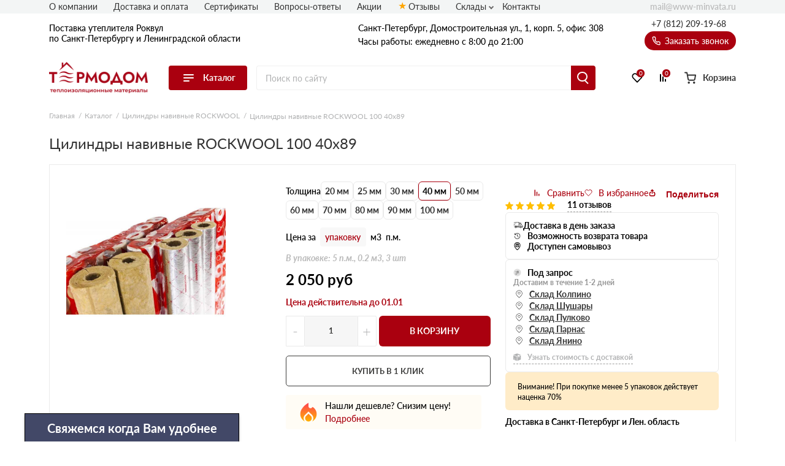

--- FILE ---
content_type: image/svg+xml
request_url: https://www-minvata.ru/assets/template/tpl-imgs/review-icons/yandex.svg
body_size: 472
content:
<svg width="24" height="24" viewBox="0 0 24 24" fill="none" xmlns="http://www.w3.org/2000/svg">
<g clip-path="url(#clip0_8_51)">
<path d="M12 23.4546C13.5042 23.4546 14.9937 23.1583 16.3834 22.5826C17.7731 22.007 19.0359 21.1633 20.0995 20.0996C21.1632 19.0359 22.0069 17.7732 22.5826 16.3835C23.1582 14.9938 23.4545 13.5042 23.4545 12C23.4545 10.4958 23.1582 9.00628 22.5826 7.61655C22.0069 6.22682 21.1632 4.96408 20.0995 3.90043C19.0359 2.83678 17.7731 1.99304 16.3834 1.4174C14.9937 0.841752 13.5042 0.545471 12 0.545471C8.96202 0.545471 6.04851 1.75229 3.90037 3.90043C1.75222 6.04857 0.54541 8.96208 0.54541 12C0.54541 15.0379 1.75222 17.9515 3.90037 20.0996C6.04851 22.2477 8.96202 23.4546 12 23.4546Z" fill="#F8604A"/>
<path d="M13.8 19.1618H16.2928V4.8327H12.66C9.0055 4.8327 7.0855 6.70907 7.0855 9.46907C7.0855 11.6618 8.13822 12.9763 10.0146 14.3127L6.74731 19.1563H9.45822L13.091 13.7345L11.8255 12.8945C10.2982 11.8582 9.55095 11.0618 9.55095 9.32725C9.55095 7.80543 10.6255 6.77452 12.671 6.77452H13.7891V19.1563H13.7946L13.8 19.1618Z" fill="white"/>
</g>
<defs>
<clipPath id="clip0_8_51">
<rect width="24" height="24" fill="white"/>
</clipPath>
</defs>
</svg>


--- FILE ---
content_type: image/svg+xml
request_url: https://www-minvata.ru/assets/template/img/banners/rockwool/product.svg
body_size: 105664
content:
<svg width="1042" height="338" viewBox="0 0 1042 338" fill="none" xmlns="http://www.w3.org/2000/svg" xmlns:xlink="http://www.w3.org/1999/xlink">
<g clip-path="url(#clip0_626_18)">
<rect width="1042" height="338" fill="white"/>
<path d="M-9 82H494L515 160.041L494 247H-9V82Z" fill="#F3F3F3"/>
<path d="M30.4008 135V107.378H41.2986C43.3937 107.378 45.1785 107.778 46.6532 108.578C48.1278 109.369 49.2517 110.471 50.025 111.882C50.8073 113.285 51.1984 114.904 51.1984 116.738C51.1984 118.572 50.8028 120.191 50.0115 121.593C49.2203 122.996 48.0738 124.089 46.5722 124.871C45.0796 125.653 43.2723 126.044 41.1503 126.044H34.2042V121.364H40.2062C41.3301 121.364 42.2562 121.171 42.9846 120.784C43.7219 120.389 44.2704 119.845 44.63 119.152C44.9987 118.451 45.183 117.646 45.183 116.738C45.183 115.821 44.9987 115.021 44.63 114.337C44.2704 113.645 43.7219 113.11 42.9846 112.732C42.2473 112.346 41.3121 112.152 40.1792 112.152H36.2408V135H30.4008ZM56.5631 135H50.3049L59.8405 107.378H67.3665L76.8887 135H70.6305L63.7114 113.69H63.4956L56.5631 135ZM56.1719 124.143H70.9542V128.701H56.1719V124.143ZM103.287 117.048H97.3795C97.2716 116.284 97.0513 115.605 96.7186 115.012C96.3859 114.409 95.9588 113.897 95.4373 113.474C94.9158 113.051 94.3134 112.728 93.63 112.503C92.9556 112.278 92.2228 112.166 91.4315 112.166C90.0019 112.166 88.7565 112.521 87.6955 113.231C86.6345 113.933 85.8118 114.958 85.2273 116.306C84.6429 117.646 84.3506 119.274 84.3506 121.189C84.3506 123.158 84.6429 124.812 85.2273 126.152C85.8208 127.492 86.648 128.504 87.709 129.187C88.77 129.87 89.9974 130.212 91.3911 130.212C92.1734 130.212 92.8972 130.109 93.5626 129.902C94.2369 129.695 94.8349 129.394 95.3564 128.998C95.8779 128.593 96.3095 128.103 96.6512 127.528C97.0019 126.952 97.2446 126.296 97.3795 125.559L103.287 125.586C103.134 126.854 102.752 128.076 102.141 129.254C101.538 130.423 100.724 131.471 99.6994 132.397C98.6833 133.314 97.4694 134.042 96.0577 134.582C94.655 135.112 93.068 135.378 91.2967 135.378C88.833 135.378 86.63 134.82 84.6878 133.705C82.7546 132.59 81.226 130.976 80.1021 128.863C78.9871 126.75 78.4296 124.192 78.4296 121.189C78.4296 118.177 78.9961 115.614 80.129 113.501C81.262 111.388 82.7996 109.778 84.7418 108.672C86.684 107.558 88.8689 107 91.2967 107C92.8972 107 94.3808 107.225 95.7475 107.674C97.1233 108.124 98.3416 108.78 99.4026 109.644C100.464 110.498 101.327 111.545 101.992 112.786C102.667 114.027 103.098 115.448 103.287 117.048ZM130.957 107.378V135H125.184V112.125H114.016V135H108.244V107.378H130.957ZM136.517 135V107.378H147.415C149.51 107.378 151.295 107.778 152.769 108.578C154.244 109.369 155.368 110.471 156.141 111.882C156.923 113.285 157.314 114.904 157.314 116.738C157.314 118.572 156.919 120.191 156.128 121.593C155.336 122.996 154.19 124.089 152.688 124.871C151.196 125.653 149.388 126.044 147.266 126.044H140.32V121.364H146.322C147.446 121.364 148.372 121.171 149.101 120.784C149.838 120.389 150.386 119.845 150.746 119.152C151.115 118.451 151.299 117.646 151.299 116.738C151.299 115.821 151.115 115.021 150.746 114.337C150.386 113.645 149.838 113.11 149.101 112.732C148.363 112.346 147.428 112.152 146.295 112.152H142.357V135H136.517ZM186.491 121.189C186.491 124.201 185.92 126.764 184.778 128.877C183.645 130.99 182.099 132.604 180.139 133.719C178.187 134.825 175.993 135.378 173.557 135.378C171.102 135.378 168.899 134.82 166.948 133.705C164.997 132.59 163.455 130.976 162.322 128.863C161.189 126.75 160.622 124.192 160.622 121.189C160.622 118.177 161.189 115.614 162.322 113.501C163.455 111.388 164.997 109.778 166.948 108.672C168.899 107.558 171.102 107 173.557 107C175.993 107 178.187 107.558 180.139 108.672C182.099 109.778 183.645 111.388 184.778 113.501C185.92 115.614 186.491 118.177 186.491 121.189ZM180.57 121.189C180.57 119.238 180.278 117.592 179.694 116.252C179.118 114.913 178.304 113.897 177.252 113.204C176.2 112.512 174.968 112.166 173.557 112.166C172.145 112.166 170.913 112.512 169.861 113.204C168.809 113.897 167.991 114.913 167.406 116.252C166.831 117.592 166.543 119.238 166.543 121.189C166.543 123.14 166.831 124.785 167.406 126.125C167.991 127.465 168.809 128.481 169.861 129.173C170.913 129.866 172.145 130.212 173.557 130.212C174.968 130.212 176.2 129.866 177.252 129.173C178.304 128.481 179.118 127.465 179.694 126.125C180.278 124.785 180.57 123.14 180.57 121.189ZM189.32 141.663V130.347H191.195C191.833 129.888 192.418 129.241 192.948 128.405C193.479 127.559 193.933 126.395 194.311 124.911C194.688 123.419 194.958 121.468 195.12 119.058L195.902 107.378H214.178V130.347H217.199V141.636H211.588V135H194.931V141.663H189.32ZM197.939 130.347H208.567V112.193H201.162L200.731 119.058C200.614 120.883 200.42 122.502 200.151 123.913C199.89 125.325 199.571 126.561 199.193 127.622C198.824 128.674 198.406 129.583 197.939 130.347ZM225.51 135H219.252L228.788 107.378H236.314L245.836 135H239.578L232.659 113.69H232.443L225.51 135ZM225.119 124.143H239.902V128.701H225.119V124.143ZM270.201 107.378V135H264.536V107.378H270.201ZM247.852 135L256.511 120.434L248.217 107.378H255.405L261.61 118.748H273.276L279.319 107.378H286.481L278.388 120.393L286.885 135H279.912L274.072 124.143H260.76L254.771 135H247.852ZM295.129 135H288.871L298.407 107.378H305.933L315.455 135H309.197L302.278 113.69H302.062L295.129 135ZM294.738 124.143H309.52V128.701H294.738V124.143ZM325.537 107.378L325.011 126.719H320.074L319.535 107.378H325.537ZM322.543 135.351C321.652 135.351 320.888 135.036 320.25 134.407C319.611 133.768 319.297 133.004 319.306 132.114C319.297 131.233 319.611 130.477 320.25 129.848C320.888 129.218 321.652 128.904 322.543 128.904C323.397 128.904 324.148 129.218 324.795 129.848C325.442 130.477 325.771 131.233 325.78 132.114C325.771 132.707 325.613 133.251 325.308 133.746C325.011 134.231 324.62 134.622 324.134 134.919C323.649 135.207 323.118 135.351 322.543 135.351Z" fill="#AA010E"/>
<path d="M55.7842 167.189C55.7842 170.201 55.2132 172.764 54.0713 174.877C52.9383 176.99 51.3918 178.604 49.4316 179.719C47.4804 180.825 45.2864 181.378 42.8497 181.378C40.395 181.378 38.192 180.82 36.2408 179.705C34.2897 178.59 32.7476 176.976 31.6146 174.863C30.4817 172.75 29.9152 170.192 29.9152 167.189C29.9152 164.177 30.4817 161.614 31.6146 159.501C32.7476 157.388 34.2897 155.778 36.2408 154.672C38.192 153.558 40.395 153 42.8497 153C45.2864 153 47.4804 153.558 49.4316 154.672C51.3918 155.778 52.9383 157.388 54.0713 159.501C55.2132 161.614 55.7842 164.177 55.7842 167.189ZM49.8632 167.189C49.8632 165.238 49.571 163.592 48.9865 162.252C48.411 160.913 47.5973 159.897 46.5453 159.204C45.4932 158.512 44.2614 158.166 42.8497 158.166C41.438 158.166 40.2062 158.512 39.1541 159.204C38.1021 159.897 37.2839 160.913 36.6994 162.252C36.1239 163.592 35.8362 165.238 35.8362 167.189C35.8362 169.14 36.1239 170.785 36.6994 172.125C37.2839 173.465 38.1021 174.481 39.1541 175.173C40.2062 175.866 41.438 176.212 42.8497 176.212C44.2614 176.212 45.4932 175.866 46.5453 175.173C47.5973 174.481 48.411 173.465 48.9865 172.125C49.571 170.785 49.8632 169.14 49.8632 167.189ZM75.0949 161.322C74.987 160.234 74.5239 159.389 73.7056 158.786C72.8874 158.184 71.7769 157.882 70.3742 157.882C69.4211 157.882 68.6164 158.017 67.96 158.287C67.3036 158.548 66.8001 158.912 66.4494 159.38C66.1077 159.847 65.9369 160.378 65.9369 160.971C65.9189 161.466 66.0223 161.897 66.2471 162.266C66.4809 162.635 66.8001 162.954 67.2047 163.224C67.6093 163.484 68.0769 163.714 68.6074 163.911C69.1379 164.1 69.7044 164.262 70.3068 164.397L72.7885 164.99C73.9934 165.26 75.0993 165.62 76.1064 166.069C77.1135 166.519 77.9857 167.072 78.723 167.728C79.4603 168.385 80.0313 169.158 80.4359 170.048C80.8495 170.938 81.0608 171.959 81.0698 173.11C81.0608 174.8 80.6292 176.266 79.775 177.507C78.9298 178.739 77.7069 179.696 76.1064 180.38C74.5149 181.054 72.5952 181.391 70.3473 181.391C68.1173 181.391 66.1751 181.049 64.5207 180.366C62.8752 179.683 61.5894 178.671 60.6633 177.331C59.7461 175.983 59.2651 174.315 59.2201 172.328H64.8714C64.9343 173.254 65.1995 174.027 65.6671 174.647C66.1437 175.259 66.7776 175.722 67.5688 176.037C68.3691 176.342 69.2728 176.495 70.2798 176.495C71.2689 176.495 72.1276 176.351 72.8559 176.064C73.5932 175.776 74.1642 175.376 74.5688 174.863C74.9735 174.351 75.1758 173.762 75.1758 173.096C75.1758 172.476 74.9914 171.954 74.6228 171.532C74.2631 171.109 73.7326 170.75 73.0313 170.453C72.3389 170.156 71.4892 169.886 70.4821 169.644L67.4744 168.888C65.1456 168.322 63.3068 167.436 61.9581 166.231C60.6093 165.026 59.9394 163.403 59.9484 161.362C59.9394 159.69 60.3845 158.229 61.2837 156.979C62.1918 155.729 63.4372 154.753 65.0197 154.052C66.6022 153.351 68.4006 153 70.4147 153C72.4648 153 74.2541 153.351 75.7827 154.052C77.3203 154.753 78.5162 155.729 79.3704 156.979C80.2246 158.229 80.6652 159.676 80.6921 161.322H75.0949ZM84.998 181V153.378H96.0577C98.0899 153.378 99.7848 153.679 101.143 154.281C102.5 154.884 103.521 155.72 104.204 156.79C104.888 157.851 105.229 159.074 105.229 160.459C105.229 161.538 105.013 162.486 104.582 163.304C104.15 164.114 103.557 164.779 102.801 165.301C102.055 165.813 101.201 166.177 100.239 166.393V166.663C101.291 166.708 102.275 167.005 103.193 167.553C104.119 168.101 104.87 168.87 105.445 169.859C106.02 170.839 106.308 172.008 106.308 173.366C106.308 174.832 105.944 176.14 105.216 177.291C104.496 178.433 103.431 179.337 102.019 180.002C100.608 180.667 98.8676 181 96.7996 181H84.998ZM90.8381 176.225H95.5992C97.2267 176.225 98.4136 175.915 99.1599 175.295C99.9062 174.665 100.279 173.829 100.279 172.786C100.279 172.022 100.095 171.347 99.7263 170.763C99.3577 170.179 98.8317 169.72 98.1483 169.387C97.4739 169.055 96.6692 168.888 95.734 168.888H90.8381V176.225ZM90.8381 164.936H95.1676C95.9678 164.936 96.6782 164.797 97.2986 164.518C97.928 164.231 98.4225 163.826 98.7822 163.304C99.1509 162.783 99.3352 162.158 99.3352 161.43C99.3352 160.432 98.98 159.627 98.2697 159.015C97.5683 158.404 96.5703 158.098 95.2755 158.098H90.8381V164.936ZM142.38 153.378V181H136.608V158.125H125.44V181H119.668V153.378H142.38ZM146.444 181V176.306L147.226 176.239C148.233 176.158 149.047 175.776 149.667 175.092C150.287 174.4 150.751 173.299 151.056 171.788C151.371 170.268 151.573 168.227 151.663 165.665L152.122 153.378H170.869V181H165.191V158.058H157.544L157.112 167.674C156.968 170.768 156.6 173.294 156.006 175.254C155.422 177.215 154.487 178.662 153.201 179.597C151.924 180.532 150.175 181 147.954 181H146.444ZM175.684 153.378H181.511V170.75H181.74L193.677 153.378H198.788V181H192.948V163.615H192.746L180.742 181H175.684V153.378ZM202.561 158.193V153.378H225.247V158.193H216.791V181H211.018V158.193H202.561ZM262.146 163.048H256.238C256.13 162.284 255.91 161.605 255.577 161.012C255.245 160.409 254.818 159.897 254.296 159.474C253.775 159.051 253.172 158.728 252.489 158.503C251.814 158.278 251.082 158.166 250.29 158.166C248.861 158.166 247.615 158.521 246.554 159.231C245.493 159.933 244.67 160.958 244.086 162.306C243.502 163.646 243.209 165.274 243.209 167.189C243.209 169.158 243.502 170.812 244.086 172.152C244.679 173.492 245.507 174.504 246.568 175.187C247.629 175.87 248.856 176.212 250.25 176.212C251.032 176.212 251.756 176.109 252.421 175.902C253.096 175.695 253.694 175.394 254.215 174.998C254.737 174.593 255.168 174.103 255.51 173.528C255.861 172.952 256.103 172.296 256.238 171.559L262.146 171.586C261.993 172.854 261.611 174.076 260.999 175.254C260.397 176.423 259.583 177.471 258.558 178.397C257.542 179.314 256.328 180.042 254.916 180.582C253.514 181.112 251.927 181.378 250.155 181.378C247.692 181.378 245.489 180.82 243.547 179.705C241.613 178.59 240.085 176.976 238.961 174.863C237.846 172.75 237.288 170.192 237.288 167.189C237.288 164.177 237.855 161.614 238.988 159.501C240.121 157.388 241.658 155.778 243.6 154.672C245.543 153.558 247.728 153 250.155 153C251.756 153 253.24 153.225 254.606 153.674C255.982 154.124 257.2 154.78 258.261 155.644C259.322 156.498 260.186 157.545 260.851 158.786C261.525 160.027 261.957 161.448 262.146 163.048ZM291.717 167.189C291.717 170.201 291.146 172.764 290.004 174.877C288.871 176.99 287.325 178.604 285.364 179.719C283.413 180.825 281.219 181.378 278.783 181.378C276.328 181.378 274.125 180.82 272.174 179.705C270.222 178.59 268.68 176.976 267.547 174.863C266.415 172.75 265.848 170.192 265.848 167.189C265.848 164.177 266.415 161.614 267.547 159.501C268.68 157.388 270.222 155.778 272.174 154.672C274.125 153.558 276.328 153 278.783 153C281.219 153 283.413 153.558 285.364 154.672C287.325 155.778 288.871 157.388 290.004 159.501C291.146 161.614 291.717 164.177 291.717 167.189ZM285.796 167.189C285.796 165.238 285.504 163.592 284.919 162.252C284.344 160.913 283.53 159.897 282.478 159.204C281.426 158.512 280.194 158.166 278.783 158.166C277.371 158.166 276.139 158.512 275.087 159.204C274.035 159.897 273.217 160.913 272.632 162.252C272.057 163.592 271.769 165.238 271.769 167.189C271.769 169.14 272.057 170.785 272.632 172.125C273.217 173.465 274.035 174.481 275.087 175.173C276.139 175.866 277.371 176.212 278.783 176.212C280.194 176.212 281.426 175.866 282.478 175.173C283.53 174.481 284.344 173.465 284.919 172.125C285.504 170.785 285.796 169.14 285.796 167.189ZM329.205 163.048H323.298C323.19 162.284 322.97 161.605 322.637 161.012C322.304 160.409 321.877 159.897 321.356 159.474C320.834 159.051 320.232 158.728 319.548 158.503C318.874 158.278 318.141 158.166 317.35 158.166C315.92 158.166 314.675 158.521 313.614 159.231C312.553 159.933 311.73 160.958 311.146 162.306C310.561 163.646 310.269 165.274 310.269 167.189C310.269 169.158 310.561 170.812 311.146 172.152C311.739 173.492 312.566 174.504 313.627 175.187C314.688 175.87 315.916 176.212 317.309 176.212C318.092 176.212 318.816 176.109 319.481 175.902C320.155 175.695 320.753 175.394 321.275 174.998C321.796 174.593 322.228 174.103 322.57 173.528C322.92 172.952 323.163 172.296 323.298 171.559L329.205 171.586C329.053 172.854 328.67 174.076 328.059 175.254C327.457 176.423 326.643 177.471 325.618 178.397C324.602 179.314 323.388 180.042 321.976 180.582C320.573 181.112 318.986 181.378 317.215 181.378C314.751 181.378 312.548 180.82 310.606 179.705C308.673 178.59 307.144 176.976 306.02 174.863C304.906 172.75 304.348 170.192 304.348 167.189C304.348 164.177 304.914 161.614 306.047 159.501C307.18 157.388 308.718 155.778 310.66 154.672C312.602 153.558 314.787 153 317.215 153C318.816 153 320.299 153.225 321.666 153.674C323.042 154.124 324.26 154.78 325.321 155.644C326.382 156.498 327.245 157.545 327.911 158.786C328.585 160.027 329.017 161.448 329.205 163.048ZM350.104 181L341.229 169.225H339.233V181H333.393V153.378H339.233V164.41H340.407L349.578 153.378H356.848L346.071 166.191L357.347 181H350.104ZM358.787 181V176.306L359.569 176.239C360.576 176.158 361.39 175.776 362.01 175.092C362.631 174.4 363.094 173.299 363.399 171.788C363.714 170.268 363.917 168.227 364.006 165.665L364.465 153.378H383.213V181H377.534V158.058H369.887L369.455 167.674C369.311 170.768 368.943 173.294 368.349 175.254C367.765 177.215 366.83 178.662 365.544 179.597C364.267 180.532 362.518 181 360.297 181H358.787ZM392.789 181H386.53L396.066 153.378H403.592L413.114 181H406.856L399.937 159.69H399.721L392.789 181ZM392.398 170.143H407.18V174.701H392.398V170.143ZM414.942 187.663V176.347H416.817C417.455 175.888 418.039 175.241 418.57 174.405C419.1 173.559 419.555 172.395 419.932 170.911C420.31 169.419 420.58 167.468 420.741 165.058L421.524 153.378H439.799V176.347H442.82V187.636H437.21V181H420.553V187.663H414.942ZM423.56 176.347H434.188V158.193H426.784L426.352 165.058C426.235 166.883 426.042 168.502 425.772 169.913C425.512 171.325 425.192 172.561 424.815 173.622C424.446 174.674 424.028 175.583 423.56 176.347ZM451.132 181H444.874L454.41 153.378H461.936L471.458 181H465.2L458.28 159.69H458.065L451.132 181ZM450.741 170.143H465.523V174.701H450.741V170.143Z" fill="black"/>
<path d="M543.642 97.3636V109H541.551V99.1136H536.46V109H534.369V97.3636H543.642ZM545.47 109L545.459 107.307H545.76C545.987 107.307 546.179 107.256 546.334 107.153C546.489 107.051 546.618 106.881 546.72 106.642C546.822 106.4 546.902 106.074 546.959 105.665C547.016 105.256 547.055 104.746 547.078 104.136L547.232 100.273H553.595V109H551.607V101.96H549.101L548.964 104.773C548.93 105.5 548.849 106.131 548.72 106.665C548.595 107.195 548.417 107.633 548.186 107.977C547.959 108.322 547.673 108.58 547.328 108.75C546.983 108.917 546.576 109 546.107 109H545.47ZM557.649 106.216L561.143 100.273H563.257V109H561.268V103.051L557.786 109H555.666V100.273H557.649V106.216ZM564.392 101.96V100.273H572.028V101.96H569.205V109H567.216V101.96H564.392ZM575.818 109.176C575.265 109.176 574.767 109.078 574.324 108.881C573.884 108.68 573.536 108.384 573.278 107.994C573.025 107.604 572.898 107.123 572.898 106.551C572.898 106.059 572.989 105.652 573.17 105.33C573.352 105.008 573.6 104.75 573.915 104.557C574.229 104.364 574.583 104.218 574.977 104.119C575.375 104.017 575.786 103.943 576.21 103.898C576.722 103.845 577.136 103.797 577.455 103.756C577.773 103.71 578.004 103.642 578.148 103.551C578.295 103.456 578.369 103.311 578.369 103.114V103.08C578.369 102.652 578.242 102.32 577.989 102.085C577.735 101.85 577.369 101.733 576.892 101.733C576.388 101.733 575.989 101.843 575.693 102.062C575.402 102.282 575.205 102.542 575.102 102.841L573.182 102.568C573.333 102.038 573.583 101.595 573.932 101.239C574.28 100.879 574.706 100.61 575.21 100.432C575.714 100.25 576.271 100.159 576.881 100.159C577.301 100.159 577.72 100.208 578.136 100.307C578.553 100.405 578.934 100.568 579.278 100.795C579.623 101.019 579.9 101.324 580.108 101.71C580.32 102.097 580.426 102.58 580.426 103.159V109H578.449V107.801H578.381C578.256 108.044 578.08 108.271 577.852 108.483C577.629 108.691 577.347 108.86 577.006 108.989C576.669 109.114 576.273 109.176 575.818 109.176ZM576.352 107.665C576.765 107.665 577.123 107.583 577.426 107.42C577.729 107.254 577.962 107.034 578.125 106.761C578.292 106.489 578.375 106.191 578.375 105.869V104.841C578.311 104.894 578.201 104.943 578.045 104.989C577.894 105.034 577.723 105.074 577.534 105.108C577.345 105.142 577.157 105.172 576.972 105.199C576.786 105.225 576.625 105.248 576.489 105.267C576.182 105.309 575.907 105.377 575.665 105.472C575.422 105.566 575.231 105.699 575.091 105.869C574.951 106.036 574.881 106.252 574.881 106.517C574.881 106.896 575.019 107.182 575.295 107.375C575.572 107.568 575.924 107.665 576.352 107.665ZM596.952 103.182C596.952 104.436 596.717 105.509 596.247 106.403C595.781 107.294 595.145 107.975 594.338 108.449C593.535 108.922 592.624 109.159 591.605 109.159C590.586 109.159 589.673 108.922 588.866 108.449C588.063 107.972 587.427 107.288 586.957 106.398C586.491 105.504 586.259 104.432 586.259 103.182C586.259 101.928 586.491 100.856 586.957 99.9659C587.427 99.072 588.063 98.3883 588.866 97.9148C589.673 97.4413 590.586 97.2045 591.605 97.2045C592.624 97.2045 593.535 97.4413 594.338 97.9148C595.145 98.3883 595.781 99.072 596.247 99.9659C596.717 100.856 596.952 101.928 596.952 103.182ZM594.832 103.182C594.832 102.299 594.694 101.555 594.418 100.949C594.145 100.339 593.766 99.8788 593.281 99.5682C592.796 99.2538 592.238 99.0966 591.605 99.0966C590.973 99.0966 590.414 99.2538 589.929 99.5682C589.444 99.8788 589.063 100.339 588.787 100.949C588.514 101.555 588.378 102.299 588.378 103.182C588.378 104.064 588.514 104.811 588.787 105.42C589.063 106.027 589.444 106.487 589.929 106.801C590.414 107.112 590.973 107.267 591.605 107.267C592.238 107.267 592.796 107.112 593.281 106.801C593.766 106.487 594.145 106.027 594.418 105.42C594.694 104.811 594.832 104.064 594.832 103.182ZM605.268 100.562C605.215 100.066 604.992 99.6799 604.598 99.4034C604.208 99.1269 603.7 98.9886 603.075 98.9886C602.636 98.9886 602.259 99.0549 601.945 99.1875C601.63 99.3201 601.39 99.5 601.223 99.7273C601.056 99.9545 600.971 100.214 600.967 100.506C600.967 100.748 601.022 100.958 601.132 101.136C601.246 101.314 601.399 101.466 601.592 101.591C601.786 101.712 602 101.814 602.234 101.898C602.469 101.981 602.706 102.051 602.945 102.108L604.036 102.381C604.475 102.483 604.897 102.621 605.303 102.795C605.712 102.97 606.077 103.189 606.399 103.455C606.725 103.72 606.982 104.04 607.172 104.415C607.361 104.79 607.456 105.229 607.456 105.733C607.456 106.415 607.282 107.015 606.933 107.534C606.585 108.049 606.081 108.453 605.422 108.744C604.767 109.032 603.973 109.176 603.041 109.176C602.136 109.176 601.35 109.036 600.683 108.756C600.02 108.475 599.501 108.066 599.126 107.528C598.755 106.991 598.554 106.335 598.524 105.562H600.598C600.628 105.968 600.753 106.305 600.973 106.574C601.193 106.843 601.479 107.044 601.831 107.176C602.187 107.309 602.585 107.375 603.024 107.375C603.482 107.375 603.884 107.307 604.229 107.17C604.577 107.03 604.85 106.837 605.047 106.591C605.244 106.341 605.344 106.049 605.348 105.716C605.344 105.413 605.255 105.163 605.081 104.966C604.907 104.765 604.662 104.598 604.348 104.466C604.037 104.33 603.674 104.208 603.257 104.102L601.933 103.761C600.975 103.515 600.217 103.142 599.661 102.642C599.107 102.138 598.831 101.47 598.831 100.636C598.831 99.9508 599.017 99.3504 599.388 98.8352C599.763 98.3201 600.272 97.9205 600.916 97.6364C601.56 97.3485 602.289 97.2045 603.104 97.2045C603.929 97.2045 604.653 97.3485 605.274 97.6364C605.899 97.9205 606.39 98.3163 606.746 98.8239C607.102 99.3277 607.286 99.9072 607.297 100.562H605.268ZM609.335 109V97.3636H613.79C614.631 97.3636 615.33 97.4962 615.886 97.7614C616.447 98.0227 616.866 98.3807 617.142 98.8352C617.422 99.2898 617.562 99.8049 617.562 100.381C617.562 100.854 617.472 101.259 617.29 101.597C617.108 101.93 616.864 102.201 616.557 102.409C616.25 102.617 615.907 102.767 615.528 102.858V102.972C615.941 102.994 616.337 103.121 616.716 103.352C617.098 103.58 617.411 103.902 617.653 104.318C617.896 104.735 618.017 105.239 618.017 105.83C618.017 106.432 617.871 106.973 617.58 107.455C617.288 107.932 616.848 108.309 616.261 108.585C615.674 108.862 614.936 109 614.045 109H609.335ZM611.443 107.239H613.71C614.475 107.239 615.027 107.093 615.364 106.801C615.705 106.506 615.875 106.127 615.875 105.665C615.875 105.32 615.79 105.009 615.619 104.733C615.449 104.453 615.206 104.233 614.892 104.074C614.578 103.911 614.203 103.83 613.767 103.83H611.443V107.239ZM611.443 102.312H613.528C613.892 102.312 614.22 102.246 614.511 102.114C614.803 101.977 615.032 101.786 615.199 101.54C615.369 101.29 615.455 100.994 615.455 100.653C615.455 100.203 615.295 99.8314 614.977 99.5398C614.663 99.2481 614.195 99.1023 613.574 99.1023H611.443V102.312ZM625.05 102.335V104.028H619.811V102.335H625.05ZM631.257 109.159C630.439 109.159 629.712 109.019 629.075 108.739C628.443 108.458 627.943 108.068 627.575 107.568C627.208 107.068 627.013 106.491 626.99 105.835H629.126C629.145 106.15 629.25 106.424 629.439 106.659C629.628 106.89 629.88 107.07 630.195 107.199C630.509 107.328 630.861 107.392 631.251 107.392C631.668 107.392 632.037 107.32 632.359 107.176C632.681 107.028 632.933 106.824 633.115 106.562C633.297 106.301 633.386 106 633.382 105.659C633.386 105.307 633.295 104.996 633.109 104.727C632.924 104.458 632.655 104.248 632.303 104.097C631.954 103.945 631.534 103.869 631.041 103.869H630.013V102.244H631.041C631.446 102.244 631.801 102.174 632.104 102.034C632.411 101.894 632.651 101.697 632.825 101.443C633 101.186 633.085 100.888 633.081 100.551C633.085 100.222 633.011 99.9356 632.859 99.6932C632.712 99.447 632.501 99.2557 632.229 99.1193C631.96 98.983 631.643 98.9148 631.28 98.9148C630.924 98.9148 630.594 98.9792 630.291 99.108C629.988 99.2367 629.744 99.4205 629.558 99.6591C629.373 99.8939 629.274 100.174 629.263 100.5H627.234C627.25 99.8485 627.437 99.2765 627.797 98.7841C628.161 98.2879 628.645 97.9015 629.251 97.625C629.857 97.3447 630.537 97.2045 631.291 97.2045C632.068 97.2045 632.742 97.3504 633.314 97.642C633.89 97.9299 634.335 98.3182 634.649 98.8068C634.964 99.2955 635.121 99.8352 635.121 100.426C635.125 101.081 634.931 101.631 634.541 102.074C634.155 102.517 633.647 102.807 633.018 102.943V103.034C633.837 103.148 634.464 103.451 634.899 103.943C635.339 104.432 635.556 105.04 635.553 105.767C635.553 106.419 635.367 107.002 634.996 107.517C634.628 108.028 634.121 108.43 633.473 108.722C632.829 109.013 632.09 109.159 631.257 109.159ZM652.526 109L648.696 103.915H647.662V109H645.554V97.3636H647.662V102.148H648.19L652.327 97.3636H654.923L650.327 102.67L655.122 109H652.526ZM658.974 109.176C658.421 109.176 657.923 109.078 657.48 108.881C657.041 108.68 656.692 108.384 656.435 107.994C656.181 107.604 656.054 107.123 656.054 106.551C656.054 106.059 656.145 105.652 656.327 105.33C656.509 105.008 656.757 104.75 657.071 104.557C657.385 104.364 657.74 104.218 658.134 104.119C658.531 104.017 658.942 103.943 659.366 103.898C659.878 103.845 660.293 103.797 660.611 103.756C660.929 103.71 661.16 103.642 661.304 103.551C661.452 103.456 661.526 103.311 661.526 103.114V103.08C661.526 102.652 661.399 102.32 661.145 102.085C660.891 101.85 660.526 101.733 660.048 101.733C659.545 101.733 659.145 101.843 658.849 102.062C658.558 102.282 658.361 102.542 658.259 102.841L656.338 102.568C656.49 102.038 656.74 101.595 657.088 101.239C657.437 100.879 657.863 100.61 658.366 100.432C658.87 100.25 659.427 100.159 660.037 100.159C660.457 100.159 660.876 100.208 661.293 100.307C661.709 100.405 662.09 100.568 662.435 100.795C662.779 101.019 663.056 101.324 663.264 101.71C663.476 102.097 663.582 102.58 663.582 103.159V109H661.605V107.801H661.537C661.412 108.044 661.236 108.271 661.009 108.483C660.785 108.691 660.503 108.86 660.162 108.989C659.825 109.114 659.429 109.176 658.974 109.176ZM659.509 107.665C659.921 107.665 660.279 107.583 660.582 107.42C660.885 107.254 661.118 107.034 661.281 106.761C661.448 106.489 661.531 106.191 661.531 105.869V104.841C661.467 104.894 661.357 104.943 661.202 104.989C661.05 105.034 660.88 105.074 660.69 105.108C660.501 105.142 660.313 105.172 660.128 105.199C659.942 105.225 659.781 105.248 659.645 105.267C659.338 105.309 659.063 105.377 658.821 105.472C658.579 105.566 658.387 105.699 658.247 105.869C658.107 106.036 658.037 106.252 658.037 106.517C658.037 106.896 658.175 107.182 658.452 107.375C658.728 107.568 659.08 107.665 659.509 107.665ZM665.048 109L665.037 107.307H665.338C665.565 107.307 665.757 107.256 665.912 107.153C666.067 107.051 666.196 106.881 666.298 106.642C666.401 106.4 666.48 106.074 666.537 105.665C666.594 105.256 666.634 104.746 666.656 104.136L666.81 100.273H673.173V109H671.185V101.96H668.679L668.543 104.773C668.509 105.5 668.427 106.131 668.298 106.665C668.173 107.195 667.995 107.633 667.764 107.977C667.537 108.322 667.251 108.58 666.906 108.75C666.562 108.917 666.154 109 665.685 109H665.048ZM679.108 109.17C678.233 109.17 677.477 108.989 676.841 108.625C676.208 108.258 675.722 107.739 675.381 107.068C675.04 106.394 674.869 105.6 674.869 104.688C674.869 103.79 675.04 103.002 675.381 102.324C675.725 101.642 676.206 101.112 676.824 100.733C677.441 100.35 678.167 100.159 679 100.159C679.538 100.159 680.045 100.246 680.523 100.42C681.004 100.591 681.428 100.856 681.795 101.216C682.167 101.576 682.458 102.034 682.67 102.591C682.883 103.144 682.989 103.803 682.989 104.568V105.199H675.835V103.812H681.017C681.013 103.419 680.928 103.068 680.761 102.761C680.595 102.451 680.362 102.206 680.062 102.028C679.767 101.85 679.422 101.761 679.028 101.761C678.608 101.761 678.239 101.864 677.92 102.068C677.602 102.269 677.354 102.534 677.176 102.864C677.002 103.189 676.913 103.547 676.909 103.938V105.148C676.909 105.655 677.002 106.091 677.188 106.455C677.373 106.814 677.633 107.091 677.966 107.284C678.299 107.473 678.689 107.568 679.136 107.568C679.436 107.568 679.706 107.527 679.949 107.443C680.191 107.356 680.402 107.229 680.58 107.062C680.758 106.896 680.892 106.689 680.983 106.443L682.903 106.659C682.782 107.167 682.551 107.61 682.21 107.989C681.873 108.364 681.441 108.655 680.915 108.864C680.388 109.068 679.786 109.17 679.108 109.17ZM684.729 109V100.273H688.393C689.428 100.273 690.244 100.479 690.842 100.892C691.445 101.305 691.746 101.881 691.746 102.619C691.746 103.108 691.575 103.508 691.234 103.818C690.897 104.125 690.437 104.331 689.854 104.438C690.312 104.475 690.714 104.591 691.058 104.784C691.407 104.977 691.679 105.231 691.876 105.545C692.073 105.86 692.172 106.222 692.172 106.631C692.172 107.112 692.045 107.53 691.791 107.886C691.541 108.239 691.176 108.513 690.695 108.71C690.217 108.903 689.638 109 688.956 109H684.729ZM686.655 107.381H688.956C689.335 107.381 689.632 107.292 689.848 107.114C690.064 106.932 690.172 106.686 690.172 106.375C690.172 106.015 690.064 105.733 689.848 105.528C689.632 105.32 689.335 105.216 688.956 105.216H686.655V107.381ZM686.655 103.886H688.433C688.714 103.886 688.954 103.847 689.155 103.767C689.356 103.684 689.509 103.568 689.615 103.42C689.721 103.269 689.774 103.089 689.774 102.881C689.774 102.581 689.651 102.347 689.405 102.176C689.162 102.006 688.825 101.92 688.393 101.92H686.655V103.886ZM696.381 109.176C695.828 109.176 695.33 109.078 694.886 108.881C694.447 108.68 694.098 108.384 693.841 107.994C693.587 107.604 693.46 107.123 693.46 106.551C693.46 106.059 693.551 105.652 693.733 105.33C693.915 105.008 694.163 104.75 694.477 104.557C694.792 104.364 695.146 104.218 695.54 104.119C695.938 104.017 696.348 103.943 696.773 103.898C697.284 103.845 697.699 103.797 698.017 103.756C698.335 103.71 698.566 103.642 698.71 103.551C698.858 103.456 698.932 103.311 698.932 103.114V103.08C698.932 102.652 698.805 102.32 698.551 102.085C698.297 101.85 697.932 101.733 697.455 101.733C696.951 101.733 696.551 101.843 696.256 102.062C695.964 102.282 695.767 102.542 695.665 102.841L693.744 102.568C693.896 102.038 694.146 101.595 694.494 101.239C694.843 100.879 695.269 100.61 695.773 100.432C696.277 100.25 696.833 100.159 697.443 100.159C697.864 100.159 698.282 100.208 698.699 100.307C699.116 100.405 699.496 100.568 699.841 100.795C700.186 101.019 700.462 101.324 700.67 101.71C700.883 102.097 700.989 102.58 700.989 103.159V109H699.011V107.801H698.943C698.818 108.044 698.642 108.271 698.415 108.483C698.191 108.691 697.909 108.86 697.568 108.989C697.231 109.114 696.835 109.176 696.381 109.176ZM696.915 107.665C697.328 107.665 697.686 107.583 697.989 107.42C698.292 107.254 698.525 107.034 698.688 106.761C698.854 106.489 698.938 106.191 698.938 105.869V104.841C698.873 104.894 698.763 104.943 698.608 104.989C698.456 105.034 698.286 105.074 698.097 105.108C697.907 105.142 697.72 105.172 697.534 105.199C697.348 105.225 697.188 105.248 697.051 105.267C696.744 105.309 696.47 105.377 696.227 105.472C695.985 105.566 695.794 105.699 695.653 105.869C695.513 106.036 695.443 106.252 695.443 106.517C695.443 106.896 695.581 107.182 695.858 107.375C696.134 107.568 696.487 107.665 696.915 107.665ZM702.455 109L702.443 107.307H702.744C702.972 107.307 703.163 107.256 703.318 107.153C703.473 107.051 703.602 106.881 703.705 106.642C703.807 106.4 703.886 106.074 703.943 105.665C704 105.256 704.04 104.746 704.062 104.136L704.216 100.273H710.58V109H708.591V101.96H706.085L705.949 104.773C705.915 105.5 705.833 106.131 705.705 106.665C705.58 107.195 705.402 107.633 705.17 107.977C704.943 108.322 704.657 108.58 704.312 108.75C703.968 108.917 703.561 109 703.091 109H702.455ZM715.162 109.176C714.609 109.176 714.111 109.078 713.668 108.881C713.228 108.68 712.88 108.384 712.622 107.994C712.368 107.604 712.241 107.123 712.241 106.551C712.241 106.059 712.332 105.652 712.514 105.33C712.696 105.008 712.944 104.75 713.259 104.557C713.573 104.364 713.927 104.218 714.321 104.119C714.719 104.017 715.13 103.943 715.554 103.898C716.065 103.845 716.48 103.797 716.798 103.756C717.116 103.71 717.348 103.642 717.491 103.551C717.639 103.456 717.713 103.311 717.713 103.114V103.08C717.713 102.652 717.586 102.32 717.332 102.085C717.079 101.85 716.713 101.733 716.236 101.733C715.732 101.733 715.332 101.843 715.037 102.062C714.745 102.282 714.548 102.542 714.446 102.841L712.526 102.568C712.677 102.038 712.927 101.595 713.276 101.239C713.624 100.879 714.05 100.61 714.554 100.432C715.058 100.25 715.615 100.159 716.224 100.159C716.645 100.159 717.063 100.208 717.48 100.307C717.897 100.405 718.277 100.568 718.622 100.795C718.967 101.019 719.243 101.324 719.452 101.71C719.664 102.097 719.77 102.58 719.77 103.159V109H717.793V107.801H717.724C717.599 108.044 717.423 108.271 717.196 108.483C716.973 108.691 716.69 108.86 716.349 108.989C716.012 109.114 715.616 109.176 715.162 109.176ZM715.696 107.665C716.109 107.665 716.467 107.583 716.77 107.42C717.073 107.254 717.306 107.034 717.469 106.761C717.635 106.489 717.719 106.191 717.719 105.869V104.841C717.654 104.894 717.545 104.943 717.389 104.989C717.238 105.034 717.067 105.074 716.878 105.108C716.688 105.142 716.501 105.172 716.315 105.199C716.13 105.225 715.969 105.248 715.832 105.267C715.526 105.309 715.251 105.377 715.009 105.472C714.766 105.566 714.575 105.699 714.435 105.869C714.295 106.036 714.224 106.252 714.224 106.517C714.224 106.896 714.363 107.182 714.639 107.375C714.916 107.568 715.268 107.665 715.696 107.665ZM733.79 102.449V104.182H728.852V102.449H733.79ZM725.614 105.244H727.733C727.801 105.964 728.03 106.509 728.42 106.881C728.814 107.252 729.413 107.438 730.216 107.438C730.837 107.438 731.341 107.282 731.727 106.972C732.114 106.657 732.396 106.222 732.574 105.665C732.752 105.108 732.841 104.46 732.841 103.722V102.665C732.841 101.888 732.741 101.223 732.54 100.67C732.339 100.117 732.04 99.6951 731.642 99.4034C731.244 99.108 730.752 98.9602 730.165 98.9602C729.608 98.9602 729.159 99.0492 728.818 99.2273C728.477 99.4053 728.222 99.6629 728.051 100C727.881 100.333 727.771 100.733 727.722 101.199H725.602C725.678 100.441 725.894 99.7614 726.25 99.1591C726.606 98.5568 727.108 98.0814 727.756 97.733C728.403 97.3807 729.206 97.2045 730.165 97.2045C731.138 97.2045 731.981 97.428 732.693 97.875C733.409 98.322 733.962 98.9545 734.352 99.7727C734.746 100.591 734.943 101.553 734.943 102.659V103.739C734.943 104.845 734.75 105.805 734.364 106.619C733.981 107.43 733.438 108.057 732.733 108.5C732.028 108.939 731.189 109.159 730.216 109.159C729.273 109.159 728.47 108.992 727.807 108.659C727.144 108.322 726.629 107.86 726.261 107.273C725.894 106.682 725.678 106.006 725.614 105.244ZM736.854 109V100.273H738.911V103.795H739.661L742.286 100.273H744.763L741.53 104.557L744.797 109H742.308L739.916 105.71H738.911V109H736.854ZM749.411 109.17C748.558 109.17 747.82 108.983 747.195 108.608C746.57 108.233 746.085 107.708 745.74 107.034C745.399 106.36 745.229 105.572 745.229 104.67C745.229 103.769 745.399 102.979 745.74 102.301C746.085 101.623 746.57 101.097 747.195 100.722C747.82 100.347 748.558 100.159 749.411 100.159C750.263 100.159 751.001 100.347 751.626 100.722C752.251 101.097 752.734 101.623 753.075 102.301C753.42 102.979 753.592 103.769 753.592 104.67C753.592 105.572 753.42 106.36 753.075 107.034C752.734 107.708 752.251 108.233 751.626 108.608C751.001 108.983 750.263 109.17 749.411 109.17ZM749.422 107.523C749.884 107.523 750.27 107.396 750.581 107.142C750.892 106.884 751.123 106.54 751.274 106.108C751.429 105.676 751.507 105.195 751.507 104.665C751.507 104.131 751.429 103.648 751.274 103.216C751.123 102.78 750.892 102.434 750.581 102.176C750.27 101.919 749.884 101.79 749.422 101.79C748.948 101.79 748.554 101.919 748.24 102.176C747.929 102.434 747.696 102.78 747.541 103.216C747.39 103.648 747.314 104.131 747.314 104.665C747.314 105.195 747.39 105.676 747.541 106.108C747.696 106.54 747.929 106.884 748.24 107.142C748.554 107.396 748.948 107.523 749.422 107.523ZM754.673 111.807V107.278H755.452C755.713 107.07 755.957 106.777 756.185 106.398C756.412 106.019 756.605 105.5 756.764 104.841C756.923 104.182 757.033 103.33 757.094 102.284L757.401 97.3636H764.838V107.278H766.134V111.795H764.111V109H756.696V111.807H754.673ZM757.906 107.278H762.815V99.1307H759.298L759.116 102.284C759.067 103.076 758.988 103.784 758.878 104.409C758.768 105.034 758.63 105.585 758.463 106.062C758.296 106.536 758.111 106.941 757.906 107.278ZM771.567 109.17C770.714 109.17 769.976 108.983 769.351 108.608C768.726 108.233 768.241 107.708 767.896 107.034C767.555 106.36 767.385 105.572 767.385 104.67C767.385 103.769 767.555 102.979 767.896 102.301C768.241 101.623 768.726 101.097 769.351 100.722C769.976 100.347 770.714 100.159 771.567 100.159C772.419 100.159 773.158 100.347 773.783 100.722C774.408 101.097 774.891 101.623 775.232 102.301C775.576 102.979 775.749 103.769 775.749 104.67C775.749 105.572 775.576 106.36 775.232 107.034C774.891 107.708 774.408 108.233 773.783 108.608C773.158 108.983 772.419 109.17 771.567 109.17ZM771.578 107.523C772.04 107.523 772.427 107.396 772.737 107.142C773.048 106.884 773.279 106.54 773.43 106.108C773.586 105.676 773.663 105.195 773.663 104.665C773.663 104.131 773.586 103.648 773.43 103.216C773.279 102.78 773.048 102.434 772.737 102.176C772.427 101.919 772.04 101.79 771.578 101.79C771.105 101.79 770.711 101.919 770.396 102.176C770.086 102.434 769.853 102.78 769.697 103.216C769.546 103.648 769.47 104.131 769.47 104.665C769.47 105.195 769.546 105.676 769.697 106.108C769.853 106.54 770.086 106.884 770.396 107.142C770.711 107.396 771.105 107.523 771.578 107.523ZM782.517 106.608L785.108 100.273H786.767L783.239 109H781.801L778.352 100.273H779.994L782.517 106.608ZM779.477 100.273V109H777.494V100.273H779.477ZM785.642 109V100.273H787.608V109H785.642ZM797.668 97.2045C798.224 97.2083 798.766 97.3068 799.293 97.5C799.823 97.6894 800.3 98 800.724 98.4318C801.149 98.8598 801.486 99.4337 801.736 100.153C801.986 100.873 802.111 101.763 802.111 102.824C802.115 103.824 802.009 104.718 801.793 105.506C801.58 106.29 801.276 106.953 800.878 107.494C800.48 108.036 800.001 108.449 799.44 108.733C798.88 109.017 798.249 109.159 797.548 109.159C796.813 109.159 796.162 109.015 795.594 108.727C795.029 108.439 794.573 108.045 794.224 107.545C793.876 107.045 793.662 106.473 793.582 105.83H795.656C795.762 106.292 795.978 106.659 796.304 106.932C796.634 107.201 797.048 107.335 797.548 107.335C798.355 107.335 798.976 106.985 799.412 106.284C799.848 105.583 800.065 104.61 800.065 103.364H799.986C799.8 103.697 799.56 103.985 799.264 104.227C798.969 104.466 798.634 104.65 798.259 104.778C797.887 104.907 797.493 104.972 797.077 104.972C796.395 104.972 795.781 104.809 795.236 104.483C794.694 104.157 794.264 103.71 793.946 103.142C793.632 102.574 793.473 101.924 793.469 101.193C793.469 100.436 793.643 99.7557 793.991 99.1534C794.344 98.5473 794.834 98.0701 795.463 97.7216C796.092 97.3693 796.827 97.197 797.668 97.2045ZM797.673 98.9091C797.264 98.9091 796.895 99.0095 796.565 99.2102C796.24 99.4072 795.982 99.6761 795.793 100.017C795.607 100.354 795.514 100.731 795.514 101.148C795.518 101.561 795.611 101.936 795.793 102.273C795.978 102.61 796.23 102.877 796.548 103.074C796.87 103.271 797.238 103.369 797.651 103.369C797.957 103.369 798.243 103.311 798.509 103.193C798.774 103.076 799.005 102.913 799.202 102.705C799.402 102.492 799.558 102.252 799.668 101.983C799.781 101.714 799.836 101.43 799.832 101.131C799.832 100.733 799.738 100.366 799.548 100.028C799.363 99.6913 799.107 99.4205 798.781 99.2159C798.459 99.0114 798.09 98.9091 797.673 98.9091ZM805.707 100.273L807.469 103.494L809.259 100.273H811.435L808.804 104.636L811.48 109H809.315L807.469 105.858L805.639 109H803.457L806.116 104.636L803.526 100.273H805.707ZM817.736 97.3636V109H815.628V99.4148H815.56L812.838 101.153V99.2216L815.73 97.3636H817.736ZM820.69 109V107.477L824.73 103.517C825.116 103.127 825.438 102.78 825.696 102.477C825.954 102.174 826.147 101.881 826.276 101.597C826.404 101.312 826.469 101.009 826.469 100.688C826.469 100.32 826.385 100.006 826.219 99.7443C826.052 99.4792 825.823 99.2746 825.531 99.1307C825.24 98.9867 824.908 98.9148 824.537 98.9148C824.154 98.9148 823.819 98.9943 823.531 99.1534C823.243 99.3087 823.02 99.5303 822.861 99.8182C822.705 100.106 822.628 100.449 822.628 100.847H820.622C820.622 100.108 820.791 99.4659 821.128 98.9205C821.465 98.375 821.929 97.9527 822.52 97.6534C823.115 97.3542 823.796 97.2045 824.565 97.2045C825.346 97.2045 826.031 97.3504 826.622 97.642C827.213 97.9337 827.671 98.3333 827.997 98.8409C828.327 99.3485 828.491 99.928 828.491 100.58C828.491 101.015 828.408 101.443 828.241 101.864C828.075 102.284 827.781 102.75 827.361 103.261C826.944 103.773 826.359 104.392 825.605 105.119L823.599 107.159V107.239H828.668V109H820.69ZM834.673 109.159C833.916 109.159 833.238 109.017 832.639 108.733C832.041 108.445 831.565 108.051 831.213 107.551C830.865 107.051 830.679 106.479 830.656 105.835H832.702C832.74 106.312 832.946 106.703 833.321 107.006C833.696 107.305 834.147 107.455 834.673 107.455C835.086 107.455 835.454 107.36 835.776 107.17C836.098 106.981 836.351 106.718 836.537 106.381C836.723 106.044 836.813 105.659 836.81 105.227C836.813 104.788 836.721 104.398 836.531 104.057C836.342 103.716 836.082 103.449 835.753 103.256C835.423 103.059 835.045 102.96 834.616 102.96C834.268 102.956 833.925 103.021 833.588 103.153C833.251 103.286 832.984 103.46 832.787 103.676L830.884 103.364L831.491 97.3636H838.241V99.125H833.236L832.901 102.21H832.969C833.185 101.956 833.49 101.746 833.884 101.58C834.277 101.409 834.709 101.324 835.179 101.324C835.884 101.324 836.512 101.491 837.065 101.824C837.618 102.153 838.054 102.608 838.372 103.188C838.69 103.767 838.849 104.43 838.849 105.176C838.849 105.945 838.671 106.631 838.315 107.233C837.963 107.831 837.473 108.303 836.844 108.648C836.219 108.989 835.495 109.159 834.673 109.159ZM845.054 109.222C844.118 109.222 843.315 108.985 842.645 108.511C841.978 108.034 841.465 107.347 841.105 106.449C840.749 105.547 840.571 104.462 840.571 103.193C840.575 101.924 840.755 100.845 841.111 99.9545C841.471 99.0606 841.984 98.3788 842.651 97.9091C843.321 97.4394 844.122 97.2045 845.054 97.2045C845.986 97.2045 846.787 97.4394 847.457 97.9091C848.128 98.3788 848.641 99.0606 848.997 99.9545C849.357 100.848 849.537 101.928 849.537 103.193C849.537 104.466 849.357 105.553 848.997 106.455C848.641 107.352 848.128 108.038 847.457 108.511C846.791 108.985 845.99 109.222 845.054 109.222ZM845.054 107.443C845.781 107.443 846.355 107.085 846.776 106.369C847.2 105.65 847.412 104.591 847.412 103.193C847.412 102.269 847.315 101.492 847.122 100.864C846.929 100.235 846.656 99.7614 846.304 99.4432C845.952 99.1212 845.535 98.9602 845.054 98.9602C844.33 98.9602 843.759 99.3201 843.338 100.04C842.918 100.756 842.705 101.807 842.702 103.193C842.698 104.121 842.791 104.902 842.98 105.534C843.173 106.167 843.446 106.644 843.798 106.966C844.151 107.284 844.569 107.443 845.054 107.443ZM853.129 100.273L854.891 103.494L856.68 100.273H858.857L856.226 104.636L858.902 109H856.737L854.891 105.858L853.061 109H850.879L853.538 104.636L850.947 100.273H853.129ZM860.425 109V107.477L864.464 103.517C864.851 103.127 865.173 102.78 865.43 102.477C865.688 102.174 865.881 101.881 866.01 101.597C866.139 101.312 866.203 101.009 866.203 100.688C866.203 100.32 866.12 100.006 865.953 99.7443C865.786 99.4792 865.557 99.2746 865.266 99.1307C864.974 98.9867 864.643 98.9148 864.271 98.9148C863.889 98.9148 863.554 98.9943 863.266 99.1534C862.978 99.3087 862.754 99.5303 862.595 99.8182C862.44 100.106 862.362 100.449 862.362 100.847H860.357C860.357 100.108 860.525 99.4659 860.862 98.9205C861.199 98.375 861.663 97.9527 862.254 97.6534C862.849 97.3542 863.531 97.2045 864.3 97.2045C865.08 97.2045 865.766 97.3504 866.357 97.642C866.947 97.9337 867.406 98.3333 867.732 98.8409C868.061 99.3485 868.226 99.928 868.226 100.58C868.226 101.015 868.143 101.443 867.976 101.864C867.809 102.284 867.516 102.75 867.095 103.261C866.679 103.773 866.093 104.392 865.339 105.119L863.334 107.159V107.239H868.402V109H860.425ZM874.408 109.159C873.65 109.159 872.972 109.017 872.374 108.733C871.775 108.445 871.3 108.051 870.947 107.551C870.599 107.051 870.413 106.479 870.391 105.835H872.436C872.474 106.312 872.68 106.703 873.055 107.006C873.43 107.305 873.881 107.455 874.408 107.455C874.821 107.455 875.188 107.36 875.51 107.17C875.832 106.981 876.086 106.718 876.271 106.381C876.457 106.044 876.548 105.659 876.544 105.227C876.548 104.788 876.455 104.398 876.266 104.057C876.076 103.716 875.817 103.449 875.487 103.256C875.158 103.059 874.779 102.96 874.351 102.96C874.002 102.956 873.66 103.021 873.322 103.153C872.985 103.286 872.718 103.46 872.521 103.676L870.618 103.364L871.226 97.3636H877.976V99.125H872.97L872.635 102.21H872.703C872.919 101.956 873.224 101.746 873.618 101.58C874.012 101.409 874.444 101.324 874.913 101.324C875.618 101.324 876.247 101.491 876.8 101.824C877.353 102.153 877.788 102.608 878.107 103.188C878.425 103.767 878.584 104.43 878.584 105.176C878.584 105.945 878.406 106.631 878.05 107.233C877.697 107.831 877.207 108.303 876.578 108.648C875.953 108.989 875.23 109.159 874.408 109.159ZM884.788 109.222C883.853 109.222 883.05 108.985 882.379 108.511C881.713 108.034 881.199 107.347 880.839 106.449C880.483 105.547 880.305 104.462 880.305 103.193C880.309 101.924 880.489 100.845 880.845 99.9545C881.205 99.0606 881.718 98.3788 882.385 97.9091C883.055 97.4394 883.857 97.2045 884.788 97.2045C885.72 97.2045 886.521 97.4394 887.192 97.9091C887.862 98.3788 888.375 99.0606 888.732 99.9545C889.091 100.848 889.271 101.928 889.271 103.193C889.271 104.466 889.091 105.553 888.732 106.455C888.375 107.352 887.862 108.038 887.192 108.511C886.525 108.985 885.724 109.222 884.788 109.222ZM884.788 107.443C885.516 107.443 886.089 107.085 886.51 106.369C886.934 105.65 887.146 104.591 887.146 103.193C887.146 102.269 887.05 101.492 886.857 100.864C886.663 100.235 886.391 99.7614 886.038 99.4432C885.686 99.1212 885.269 98.9602 884.788 98.9602C884.065 98.9602 883.493 99.3201 883.072 100.04C882.652 100.756 882.44 101.807 882.436 103.193C882.432 104.121 882.525 104.902 882.714 105.534C882.908 106.167 883.18 106.644 883.533 106.966C883.885 107.284 884.304 107.443 884.788 107.443ZM895.46 109.222C894.525 109.222 893.722 108.985 893.051 108.511C892.384 108.034 891.871 107.347 891.511 106.449C891.155 105.547 890.977 104.462 890.977 103.193C890.981 101.924 891.161 100.845 891.517 99.9545C891.877 99.0606 892.39 98.3788 893.057 97.9091C893.727 97.4394 894.528 97.2045 895.46 97.2045C896.392 97.2045 897.193 97.4394 897.864 97.9091C898.534 98.3788 899.047 99.0606 899.403 99.9545C899.763 100.848 899.943 101.928 899.943 103.193C899.943 104.466 899.763 105.553 899.403 106.455C899.047 107.352 898.534 108.038 897.864 108.511C897.197 108.985 896.396 109.222 895.46 109.222ZM895.46 107.443C896.188 107.443 896.761 107.085 897.182 106.369C897.606 105.65 897.818 104.591 897.818 103.193C897.818 102.269 897.722 101.492 897.528 100.864C897.335 100.235 897.063 99.7614 896.71 99.4432C896.358 99.1212 895.941 98.9602 895.46 98.9602C894.737 98.9602 894.165 99.3201 893.744 100.04C893.324 100.756 893.112 101.807 893.108 103.193C893.104 104.121 893.197 104.902 893.386 105.534C893.58 106.167 893.852 106.644 894.205 106.966C894.557 107.284 894.975 107.443 895.46 107.443ZM543.642 126.364V138H541.551V128.114H536.46V138H534.369V126.364H543.642ZM545.47 138L545.459 136.307H545.76C545.987 136.307 546.179 136.256 546.334 136.153C546.489 136.051 546.618 135.881 546.72 135.642C546.822 135.4 546.902 135.074 546.959 134.665C547.016 134.256 547.055 133.746 547.078 133.136L547.232 129.273H553.595V138H551.607V130.96H549.101L548.964 133.773C548.93 134.5 548.849 135.131 548.72 135.665C548.595 136.195 548.417 136.633 548.186 136.977C547.959 137.322 547.673 137.58 547.328 137.75C546.983 137.917 546.576 138 546.107 138H545.47ZM557.649 135.216L561.143 129.273H563.257V138H561.268V132.051L557.786 138H555.666V129.273H557.649V135.216ZM564.392 130.96V129.273H572.028V130.96H569.205V138H567.216V130.96H564.392ZM575.818 138.176C575.265 138.176 574.767 138.078 574.324 137.881C573.884 137.68 573.536 137.384 573.278 136.994C573.025 136.604 572.898 136.123 572.898 135.551C572.898 135.059 572.989 134.652 573.17 134.33C573.352 134.008 573.6 133.75 573.915 133.557C574.229 133.364 574.583 133.218 574.977 133.119C575.375 133.017 575.786 132.943 576.21 132.898C576.722 132.845 577.136 132.797 577.455 132.756C577.773 132.71 578.004 132.642 578.148 132.551C578.295 132.456 578.369 132.311 578.369 132.114V132.08C578.369 131.652 578.242 131.32 577.989 131.085C577.735 130.85 577.369 130.733 576.892 130.733C576.388 130.733 575.989 130.843 575.693 131.062C575.402 131.282 575.205 131.542 575.102 131.841L573.182 131.568C573.333 131.038 573.583 130.595 573.932 130.239C574.28 129.879 574.706 129.61 575.21 129.432C575.714 129.25 576.271 129.159 576.881 129.159C577.301 129.159 577.72 129.208 578.136 129.307C578.553 129.405 578.934 129.568 579.278 129.795C579.623 130.019 579.9 130.324 580.108 130.71C580.32 131.097 580.426 131.58 580.426 132.159V138H578.449V136.801H578.381C578.256 137.044 578.08 137.271 577.852 137.483C577.629 137.691 577.347 137.86 577.006 137.989C576.669 138.114 576.273 138.176 575.818 138.176ZM576.352 136.665C576.765 136.665 577.123 136.583 577.426 136.42C577.729 136.254 577.962 136.034 578.125 135.761C578.292 135.489 578.375 135.191 578.375 134.869V133.841C578.311 133.894 578.201 133.943 578.045 133.989C577.894 134.034 577.723 134.074 577.534 134.108C577.345 134.142 577.157 134.172 576.972 134.199C576.786 134.225 576.625 134.248 576.489 134.267C576.182 134.309 575.907 134.377 575.665 134.472C575.422 134.566 575.231 134.699 575.091 134.869C574.951 135.036 574.881 135.252 574.881 135.517C574.881 135.896 575.019 136.182 575.295 136.375C575.572 136.568 575.924 136.665 576.352 136.665ZM596.952 132.182C596.952 133.436 596.717 134.509 596.247 135.403C595.781 136.294 595.145 136.975 594.338 137.449C593.535 137.922 592.624 138.159 591.605 138.159C590.586 138.159 589.673 137.922 588.866 137.449C588.063 136.972 587.427 136.288 586.957 135.398C586.491 134.504 586.259 133.432 586.259 132.182C586.259 130.928 586.491 129.856 586.957 128.966C587.427 128.072 588.063 127.388 588.866 126.915C589.673 126.441 590.586 126.205 591.605 126.205C592.624 126.205 593.535 126.441 594.338 126.915C595.145 127.388 595.781 128.072 596.247 128.966C596.717 129.856 596.952 130.928 596.952 132.182ZM594.832 132.182C594.832 131.299 594.694 130.555 594.418 129.949C594.145 129.339 593.766 128.879 593.281 128.568C592.796 128.254 592.238 128.097 591.605 128.097C590.973 128.097 590.414 128.254 589.929 128.568C589.444 128.879 589.063 129.339 588.787 129.949C588.514 130.555 588.378 131.299 588.378 132.182C588.378 133.064 588.514 133.811 588.787 134.42C589.063 135.027 589.444 135.487 589.929 135.801C590.414 136.112 590.973 136.267 591.605 136.267C592.238 136.267 592.796 136.112 593.281 135.801C593.766 135.487 594.145 135.027 594.418 134.42C594.694 133.811 594.832 133.064 594.832 132.182ZM605.268 129.562C605.215 129.066 604.992 128.68 604.598 128.403C604.208 128.127 603.7 127.989 603.075 127.989C602.636 127.989 602.259 128.055 601.945 128.188C601.63 128.32 601.39 128.5 601.223 128.727C601.056 128.955 600.971 129.214 600.967 129.506C600.967 129.748 601.022 129.958 601.132 130.136C601.246 130.314 601.399 130.466 601.592 130.591C601.786 130.712 602 130.814 602.234 130.898C602.469 130.981 602.706 131.051 602.945 131.108L604.036 131.381C604.475 131.483 604.897 131.621 605.303 131.795C605.712 131.97 606.077 132.189 606.399 132.455C606.725 132.72 606.982 133.04 607.172 133.415C607.361 133.79 607.456 134.229 607.456 134.733C607.456 135.415 607.282 136.015 606.933 136.534C606.585 137.049 606.081 137.453 605.422 137.744C604.767 138.032 603.973 138.176 603.041 138.176C602.136 138.176 601.35 138.036 600.683 137.756C600.02 137.475 599.501 137.066 599.126 136.528C598.755 135.991 598.554 135.335 598.524 134.562H600.598C600.628 134.968 600.753 135.305 600.973 135.574C601.193 135.843 601.479 136.044 601.831 136.176C602.187 136.309 602.585 136.375 603.024 136.375C603.482 136.375 603.884 136.307 604.229 136.17C604.577 136.03 604.85 135.837 605.047 135.591C605.244 135.341 605.344 135.049 605.348 134.716C605.344 134.413 605.255 134.163 605.081 133.966C604.907 133.765 604.662 133.598 604.348 133.466C604.037 133.33 603.674 133.208 603.257 133.102L601.933 132.761C600.975 132.515 600.217 132.142 599.661 131.642C599.107 131.138 598.831 130.47 598.831 129.636C598.831 128.951 599.017 128.35 599.388 127.835C599.763 127.32 600.272 126.92 600.916 126.636C601.56 126.348 602.289 126.205 603.104 126.205C603.929 126.205 604.653 126.348 605.274 126.636C605.899 126.92 606.39 127.316 606.746 127.824C607.102 128.328 607.286 128.907 607.297 129.562H605.268ZM609.335 138V126.364H613.79C614.631 126.364 615.33 126.496 615.886 126.761C616.447 127.023 616.866 127.381 617.142 127.835C617.422 128.29 617.562 128.805 617.562 129.381C617.562 129.854 617.472 130.259 617.29 130.597C617.108 130.93 616.864 131.201 616.557 131.409C616.25 131.617 615.907 131.767 615.528 131.858V131.972C615.941 131.994 616.337 132.121 616.716 132.352C617.098 132.58 617.411 132.902 617.653 133.318C617.896 133.735 618.017 134.239 618.017 134.83C618.017 135.432 617.871 135.973 617.58 136.455C617.288 136.932 616.848 137.309 616.261 137.585C615.674 137.862 614.936 138 614.045 138H609.335ZM611.443 136.239H613.71C614.475 136.239 615.027 136.093 615.364 135.801C615.705 135.506 615.875 135.127 615.875 134.665C615.875 134.32 615.79 134.009 615.619 133.733C615.449 133.453 615.206 133.233 614.892 133.074C614.578 132.911 614.203 132.83 613.767 132.83H611.443V136.239ZM611.443 131.312H613.528C613.892 131.312 614.22 131.246 614.511 131.114C614.803 130.977 615.032 130.786 615.199 130.54C615.369 130.29 615.455 129.994 615.455 129.653C615.455 129.203 615.295 128.831 614.977 128.54C614.663 128.248 614.195 128.102 613.574 128.102H611.443V131.312ZM625.05 131.335V133.028H619.811V131.335H625.05ZM631.257 138.159C630.439 138.159 629.712 138.019 629.075 137.739C628.443 137.458 627.943 137.068 627.575 136.568C627.208 136.068 627.013 135.491 626.99 134.835H629.126C629.145 135.15 629.25 135.424 629.439 135.659C629.628 135.89 629.88 136.07 630.195 136.199C630.509 136.328 630.861 136.392 631.251 136.392C631.668 136.392 632.037 136.32 632.359 136.176C632.681 136.028 632.933 135.824 633.115 135.562C633.297 135.301 633.386 135 633.382 134.659C633.386 134.307 633.295 133.996 633.109 133.727C632.924 133.458 632.655 133.248 632.303 133.097C631.954 132.945 631.534 132.869 631.041 132.869H630.013V131.244H631.041C631.446 131.244 631.801 131.174 632.104 131.034C632.411 130.894 632.651 130.697 632.825 130.443C633 130.186 633.085 129.888 633.081 129.551C633.085 129.222 633.011 128.936 632.859 128.693C632.712 128.447 632.501 128.256 632.229 128.119C631.96 127.983 631.643 127.915 631.28 127.915C630.924 127.915 630.594 127.979 630.291 128.108C629.988 128.237 629.744 128.42 629.558 128.659C629.373 128.894 629.274 129.174 629.263 129.5H627.234C627.25 128.848 627.437 128.277 627.797 127.784C628.161 127.288 628.645 126.902 629.251 126.625C629.857 126.345 630.537 126.205 631.291 126.205C632.068 126.205 632.742 126.35 633.314 126.642C633.89 126.93 634.335 127.318 634.649 127.807C634.964 128.295 635.121 128.835 635.121 129.426C635.125 130.081 634.931 130.631 634.541 131.074C634.155 131.517 633.647 131.807 633.018 131.943V132.034C633.837 132.148 634.464 132.451 634.899 132.943C635.339 133.432 635.556 134.04 635.553 134.767C635.553 135.419 635.367 136.002 634.996 136.517C634.628 137.028 634.121 137.43 633.473 137.722C632.829 138.013 632.09 138.159 631.257 138.159ZM652.526 138L648.696 132.915H647.662V138H645.554V126.364H647.662V131.148H648.19L652.327 126.364H654.923L650.327 131.67L655.122 138H652.526ZM658.974 138.176C658.421 138.176 657.923 138.078 657.48 137.881C657.041 137.68 656.692 137.384 656.435 136.994C656.181 136.604 656.054 136.123 656.054 135.551C656.054 135.059 656.145 134.652 656.327 134.33C656.509 134.008 656.757 133.75 657.071 133.557C657.385 133.364 657.74 133.218 658.134 133.119C658.531 133.017 658.942 132.943 659.366 132.898C659.878 132.845 660.293 132.797 660.611 132.756C660.929 132.71 661.16 132.642 661.304 132.551C661.452 132.456 661.526 132.311 661.526 132.114V132.08C661.526 131.652 661.399 131.32 661.145 131.085C660.891 130.85 660.526 130.733 660.048 130.733C659.545 130.733 659.145 130.843 658.849 131.062C658.558 131.282 658.361 131.542 658.259 131.841L656.338 131.568C656.49 131.038 656.74 130.595 657.088 130.239C657.437 129.879 657.863 129.61 658.366 129.432C658.87 129.25 659.427 129.159 660.037 129.159C660.457 129.159 660.876 129.208 661.293 129.307C661.709 129.405 662.09 129.568 662.435 129.795C662.779 130.019 663.056 130.324 663.264 130.71C663.476 131.097 663.582 131.58 663.582 132.159V138H661.605V136.801H661.537C661.412 137.044 661.236 137.271 661.009 137.483C660.785 137.691 660.503 137.86 660.162 137.989C659.825 138.114 659.429 138.176 658.974 138.176ZM659.509 136.665C659.921 136.665 660.279 136.583 660.582 136.42C660.885 136.254 661.118 136.034 661.281 135.761C661.448 135.489 661.531 135.191 661.531 134.869V133.841C661.467 133.894 661.357 133.943 661.202 133.989C661.05 134.034 660.88 134.074 660.69 134.108C660.501 134.142 660.313 134.172 660.128 134.199C659.942 134.225 659.781 134.248 659.645 134.267C659.338 134.309 659.063 134.377 658.821 134.472C658.579 134.566 658.387 134.699 658.247 134.869C658.107 135.036 658.037 135.252 658.037 135.517C658.037 135.896 658.175 136.182 658.452 136.375C658.728 136.568 659.08 136.665 659.509 136.665ZM665.048 138L665.037 136.307H665.338C665.565 136.307 665.757 136.256 665.912 136.153C666.067 136.051 666.196 135.881 666.298 135.642C666.401 135.4 666.48 135.074 666.537 134.665C666.594 134.256 666.634 133.746 666.656 133.136L666.81 129.273H673.173V138H671.185V130.96H668.679L668.543 133.773C668.509 134.5 668.427 135.131 668.298 135.665C668.173 136.195 667.995 136.633 667.764 136.977C667.537 137.322 667.251 137.58 666.906 137.75C666.562 137.917 666.154 138 665.685 138H665.048ZM679.108 138.17C678.233 138.17 677.477 137.989 676.841 137.625C676.208 137.258 675.722 136.739 675.381 136.068C675.04 135.394 674.869 134.6 674.869 133.688C674.869 132.79 675.04 132.002 675.381 131.324C675.725 130.642 676.206 130.112 676.824 129.733C677.441 129.35 678.167 129.159 679 129.159C679.538 129.159 680.045 129.246 680.523 129.42C681.004 129.591 681.428 129.856 681.795 130.216C682.167 130.576 682.458 131.034 682.67 131.591C682.883 132.144 682.989 132.803 682.989 133.568V134.199H675.835V132.812H681.017C681.013 132.419 680.928 132.068 680.761 131.761C680.595 131.451 680.362 131.206 680.062 131.028C679.767 130.85 679.422 130.761 679.028 130.761C678.608 130.761 678.239 130.864 677.92 131.068C677.602 131.269 677.354 131.534 677.176 131.864C677.002 132.189 676.913 132.547 676.909 132.938V134.148C676.909 134.655 677.002 135.091 677.188 135.455C677.373 135.814 677.633 136.091 677.966 136.284C678.299 136.473 678.689 136.568 679.136 136.568C679.436 136.568 679.706 136.527 679.949 136.443C680.191 136.356 680.402 136.229 680.58 136.062C680.758 135.896 680.892 135.689 680.983 135.443L682.903 135.659C682.782 136.167 682.551 136.61 682.21 136.989C681.873 137.364 681.441 137.655 680.915 137.864C680.388 138.068 679.786 138.17 679.108 138.17ZM684.729 138V129.273H688.393C689.428 129.273 690.244 129.479 690.842 129.892C691.445 130.305 691.746 130.881 691.746 131.619C691.746 132.108 691.575 132.508 691.234 132.818C690.897 133.125 690.437 133.331 689.854 133.438C690.312 133.475 690.714 133.591 691.058 133.784C691.407 133.977 691.679 134.231 691.876 134.545C692.073 134.86 692.172 135.222 692.172 135.631C692.172 136.112 692.045 136.53 691.791 136.886C691.541 137.239 691.176 137.513 690.695 137.71C690.217 137.903 689.638 138 688.956 138H684.729ZM686.655 136.381H688.956C689.335 136.381 689.632 136.292 689.848 136.114C690.064 135.932 690.172 135.686 690.172 135.375C690.172 135.015 690.064 134.733 689.848 134.528C689.632 134.32 689.335 134.216 688.956 134.216H686.655V136.381ZM686.655 132.886H688.433C688.714 132.886 688.954 132.847 689.155 132.767C689.356 132.684 689.509 132.568 689.615 132.42C689.721 132.269 689.774 132.089 689.774 131.881C689.774 131.581 689.651 131.347 689.405 131.176C689.162 131.006 688.825 130.92 688.393 130.92H686.655V132.886ZM696.381 138.176C695.828 138.176 695.33 138.078 694.886 137.881C694.447 137.68 694.098 137.384 693.841 136.994C693.587 136.604 693.46 136.123 693.46 135.551C693.46 135.059 693.551 134.652 693.733 134.33C693.915 134.008 694.163 133.75 694.477 133.557C694.792 133.364 695.146 133.218 695.54 133.119C695.938 133.017 696.348 132.943 696.773 132.898C697.284 132.845 697.699 132.797 698.017 132.756C698.335 132.71 698.566 132.642 698.71 132.551C698.858 132.456 698.932 132.311 698.932 132.114V132.08C698.932 131.652 698.805 131.32 698.551 131.085C698.297 130.85 697.932 130.733 697.455 130.733C696.951 130.733 696.551 130.843 696.256 131.062C695.964 131.282 695.767 131.542 695.665 131.841L693.744 131.568C693.896 131.038 694.146 130.595 694.494 130.239C694.843 129.879 695.269 129.61 695.773 129.432C696.277 129.25 696.833 129.159 697.443 129.159C697.864 129.159 698.282 129.208 698.699 129.307C699.116 129.405 699.496 129.568 699.841 129.795C700.186 130.019 700.462 130.324 700.67 130.71C700.883 131.097 700.989 131.58 700.989 132.159V138H699.011V136.801H698.943C698.818 137.044 698.642 137.271 698.415 137.483C698.191 137.691 697.909 137.86 697.568 137.989C697.231 138.114 696.835 138.176 696.381 138.176ZM696.915 136.665C697.328 136.665 697.686 136.583 697.989 136.42C698.292 136.254 698.525 136.034 698.688 135.761C698.854 135.489 698.938 135.191 698.938 134.869V133.841C698.873 133.894 698.763 133.943 698.608 133.989C698.456 134.034 698.286 134.074 698.097 134.108C697.907 134.142 697.72 134.172 697.534 134.199C697.348 134.225 697.188 134.248 697.051 134.267C696.744 134.309 696.47 134.377 696.227 134.472C695.985 134.566 695.794 134.699 695.653 134.869C695.513 135.036 695.443 135.252 695.443 135.517C695.443 135.896 695.581 136.182 695.858 136.375C696.134 136.568 696.487 136.665 696.915 136.665ZM702.455 138L702.443 136.307H702.744C702.972 136.307 703.163 136.256 703.318 136.153C703.473 136.051 703.602 135.881 703.705 135.642C703.807 135.4 703.886 135.074 703.943 134.665C704 134.256 704.04 133.746 704.062 133.136L704.216 129.273H710.58V138H708.591V130.96H706.085L705.949 133.773C705.915 134.5 705.833 135.131 705.705 135.665C705.58 136.195 705.402 136.633 705.17 136.977C704.943 137.322 704.657 137.58 704.312 137.75C703.968 137.917 703.561 138 703.091 138H702.455ZM715.162 138.176C714.609 138.176 714.111 138.078 713.668 137.881C713.228 137.68 712.88 137.384 712.622 136.994C712.368 136.604 712.241 136.123 712.241 135.551C712.241 135.059 712.332 134.652 712.514 134.33C712.696 134.008 712.944 133.75 713.259 133.557C713.573 133.364 713.927 133.218 714.321 133.119C714.719 133.017 715.13 132.943 715.554 132.898C716.065 132.845 716.48 132.797 716.798 132.756C717.116 132.71 717.348 132.642 717.491 132.551C717.639 132.456 717.713 132.311 717.713 132.114V132.08C717.713 131.652 717.586 131.32 717.332 131.085C717.079 130.85 716.713 130.733 716.236 130.733C715.732 130.733 715.332 130.843 715.037 131.062C714.745 131.282 714.548 131.542 714.446 131.841L712.526 131.568C712.677 131.038 712.927 130.595 713.276 130.239C713.624 129.879 714.05 129.61 714.554 129.432C715.058 129.25 715.615 129.159 716.224 129.159C716.645 129.159 717.063 129.208 717.48 129.307C717.897 129.405 718.277 129.568 718.622 129.795C718.967 130.019 719.243 130.324 719.452 130.71C719.664 131.097 719.77 131.58 719.77 132.159V138H717.793V136.801H717.724C717.599 137.044 717.423 137.271 717.196 137.483C716.973 137.691 716.69 137.86 716.349 137.989C716.012 138.114 715.616 138.176 715.162 138.176ZM715.696 136.665C716.109 136.665 716.467 136.583 716.77 136.42C717.073 136.254 717.306 136.034 717.469 135.761C717.635 135.489 717.719 135.191 717.719 134.869V133.841C717.654 133.894 717.545 133.943 717.389 133.989C717.238 134.034 717.067 134.074 716.878 134.108C716.688 134.142 716.501 134.172 716.315 134.199C716.13 134.225 715.969 134.248 715.832 134.267C715.526 134.309 715.251 134.377 715.009 134.472C714.766 134.566 714.575 134.699 714.435 134.869C714.295 135.036 714.224 135.252 714.224 135.517C714.224 135.896 714.363 136.182 714.639 136.375C714.916 136.568 715.268 136.665 715.696 136.665ZM733.79 131.449V133.182H728.852V131.449H733.79ZM725.614 134.244H727.733C727.801 134.964 728.03 135.509 728.42 135.881C728.814 136.252 729.413 136.438 730.216 136.438C730.837 136.438 731.341 136.282 731.727 135.972C732.114 135.657 732.396 135.222 732.574 134.665C732.752 134.108 732.841 133.46 732.841 132.722V131.665C732.841 130.888 732.741 130.223 732.54 129.67C732.339 129.117 732.04 128.695 731.642 128.403C731.244 128.108 730.752 127.96 730.165 127.96C729.608 127.96 729.159 128.049 728.818 128.227C728.477 128.405 728.222 128.663 728.051 129C727.881 129.333 727.771 129.733 727.722 130.199H725.602C725.678 129.441 725.894 128.761 726.25 128.159C726.606 127.557 727.108 127.081 727.756 126.733C728.403 126.381 729.206 126.205 730.165 126.205C731.138 126.205 731.981 126.428 732.693 126.875C733.409 127.322 733.962 127.955 734.352 128.773C734.746 129.591 734.943 130.553 734.943 131.659V132.739C734.943 133.845 734.75 134.805 734.364 135.619C733.981 136.43 733.438 137.057 732.733 137.5C732.028 137.939 731.189 138.159 730.216 138.159C729.273 138.159 728.47 137.992 727.807 137.659C727.144 137.322 726.629 136.86 726.261 136.273C725.894 135.682 725.678 135.006 725.614 134.244ZM736.854 138V129.273H738.911V132.795H739.661L742.286 129.273H744.763L741.53 133.557L744.797 138H742.308L739.916 134.71H738.911V138H736.854ZM749.411 138.17C748.558 138.17 747.82 137.983 747.195 137.608C746.57 137.233 746.085 136.708 745.74 136.034C745.399 135.36 745.229 134.572 745.229 133.67C745.229 132.769 745.399 131.979 745.74 131.301C746.085 130.623 746.57 130.097 747.195 129.722C747.82 129.347 748.558 129.159 749.411 129.159C750.263 129.159 751.001 129.347 751.626 129.722C752.251 130.097 752.734 130.623 753.075 131.301C753.42 131.979 753.592 132.769 753.592 133.67C753.592 134.572 753.42 135.36 753.075 136.034C752.734 136.708 752.251 137.233 751.626 137.608C751.001 137.983 750.263 138.17 749.411 138.17ZM749.422 136.523C749.884 136.523 750.27 136.396 750.581 136.142C750.892 135.884 751.123 135.54 751.274 135.108C751.429 134.676 751.507 134.195 751.507 133.665C751.507 133.131 751.429 132.648 751.274 132.216C751.123 131.78 750.892 131.434 750.581 131.176C750.27 130.919 749.884 130.79 749.422 130.79C748.948 130.79 748.554 130.919 748.24 131.176C747.929 131.434 747.696 131.78 747.541 132.216C747.39 132.648 747.314 133.131 747.314 133.665C747.314 134.195 747.39 134.676 747.541 135.108C747.696 135.54 747.929 135.884 748.24 136.142C748.554 136.396 748.948 136.523 749.422 136.523ZM754.673 140.807V136.278H755.452C755.713 136.07 755.957 135.777 756.185 135.398C756.412 135.019 756.605 134.5 756.764 133.841C756.923 133.182 757.033 132.33 757.094 131.284L757.401 126.364H764.838V136.278H766.134V140.795H764.111V138H756.696V140.807H754.673ZM757.906 136.278H762.815V128.131H759.298L759.116 131.284C759.067 132.076 758.988 132.784 758.878 133.409C758.768 134.034 758.63 134.585 758.463 135.062C758.296 135.536 758.111 135.941 757.906 136.278ZM771.567 138.17C770.714 138.17 769.976 137.983 769.351 137.608C768.726 137.233 768.241 136.708 767.896 136.034C767.555 135.36 767.385 134.572 767.385 133.67C767.385 132.769 767.555 131.979 767.896 131.301C768.241 130.623 768.726 130.097 769.351 129.722C769.976 129.347 770.714 129.159 771.567 129.159C772.419 129.159 773.158 129.347 773.783 129.722C774.408 130.097 774.891 130.623 775.232 131.301C775.576 131.979 775.749 132.769 775.749 133.67C775.749 134.572 775.576 135.36 775.232 136.034C774.891 136.708 774.408 137.233 773.783 137.608C773.158 137.983 772.419 138.17 771.567 138.17ZM771.578 136.523C772.04 136.523 772.427 136.396 772.737 136.142C773.048 135.884 773.279 135.54 773.43 135.108C773.586 134.676 773.663 134.195 773.663 133.665C773.663 133.131 773.586 132.648 773.43 132.216C773.279 131.78 773.048 131.434 772.737 131.176C772.427 130.919 772.04 130.79 771.578 130.79C771.105 130.79 770.711 130.919 770.396 131.176C770.086 131.434 769.853 131.78 769.697 132.216C769.546 132.648 769.47 133.131 769.47 133.665C769.47 134.195 769.546 134.676 769.697 135.108C769.853 135.54 770.086 135.884 770.396 136.142C770.711 136.396 771.105 136.523 771.578 136.523ZM782.517 135.608L785.108 129.273H786.767L783.239 138H781.801L778.352 129.273H779.994L782.517 135.608ZM779.477 129.273V138H777.494V129.273H779.477ZM785.642 138V129.273H787.608V138H785.642ZM798.361 126.364V138H796.253V128.415H796.185L793.463 130.153V128.222L796.355 126.364H798.361ZM801.315 138V136.477L805.355 132.517C805.741 132.127 806.063 131.78 806.321 131.477C806.579 131.174 806.772 130.881 806.901 130.597C807.029 130.312 807.094 130.009 807.094 129.688C807.094 129.32 807.01 129.006 806.844 128.744C806.677 128.479 806.448 128.275 806.156 128.131C805.865 127.987 805.533 127.915 805.162 127.915C804.779 127.915 804.444 127.994 804.156 128.153C803.868 128.309 803.645 128.53 803.486 128.818C803.33 129.106 803.253 129.449 803.253 129.847H801.247C801.247 129.108 801.416 128.466 801.753 127.92C802.09 127.375 802.554 126.953 803.145 126.653C803.74 126.354 804.421 126.205 805.19 126.205C805.971 126.205 806.656 126.35 807.247 126.642C807.838 126.934 808.296 127.333 808.622 127.841C808.952 128.348 809.116 128.928 809.116 129.58C809.116 130.015 809.033 130.443 808.866 130.864C808.7 131.284 808.406 131.75 807.986 132.261C807.569 132.773 806.984 133.392 806.23 134.119L804.224 136.159V136.239H809.293V138H801.315ZM812.957 129.273L814.719 132.494L816.509 129.273H818.685L816.054 133.636L818.73 138H816.565L814.719 134.858L812.889 138H810.707L813.366 133.636L810.776 129.273H812.957ZM824.986 126.364V138H822.878V128.415H822.81L820.088 130.153V128.222L822.98 126.364H824.986ZM827.94 138V136.477L831.98 132.517C832.366 132.127 832.688 131.78 832.946 131.477C833.204 131.174 833.397 130.881 833.526 130.597C833.654 130.312 833.719 130.009 833.719 129.688C833.719 129.32 833.635 129.006 833.469 128.744C833.302 128.479 833.073 128.275 832.781 128.131C832.49 127.987 832.158 127.915 831.787 127.915C831.404 127.915 831.069 127.994 830.781 128.153C830.493 128.309 830.27 128.53 830.111 128.818C829.955 129.106 829.878 129.449 829.878 129.847H827.872C827.872 129.108 828.041 128.466 828.378 127.92C828.715 127.375 829.179 126.953 829.77 126.653C830.365 126.354 831.046 126.205 831.815 126.205C832.596 126.205 833.281 126.35 833.872 126.642C834.463 126.934 834.921 127.333 835.247 127.841C835.577 128.348 835.741 128.928 835.741 129.58C835.741 130.015 835.658 130.443 835.491 130.864C835.325 131.284 835.031 131.75 834.611 132.261C834.194 132.773 833.609 133.392 832.855 134.119L830.849 136.159V136.239H835.918V138H827.94ZM841.923 138.159C841.166 138.159 840.488 138.017 839.889 137.733C839.291 137.445 838.815 137.051 838.463 136.551C838.115 136.051 837.929 135.479 837.906 134.835H839.952C839.99 135.312 840.196 135.703 840.571 136.006C840.946 136.305 841.397 136.455 841.923 136.455C842.336 136.455 842.704 136.36 843.026 136.17C843.348 135.981 843.601 135.718 843.787 135.381C843.973 135.044 844.063 134.659 844.06 134.227C844.063 133.788 843.971 133.398 843.781 133.057C843.592 132.716 843.332 132.449 843.003 132.256C842.673 132.059 842.295 131.96 841.866 131.96C841.518 131.956 841.175 132.021 840.838 132.153C840.501 132.286 840.234 132.46 840.037 132.676L838.134 132.364L838.741 126.364H845.491V128.125H840.486L840.151 131.21H840.219C840.435 130.956 840.74 130.746 841.134 130.58C841.527 130.409 841.959 130.324 842.429 130.324C843.134 130.324 843.762 130.491 844.315 130.824C844.868 131.153 845.304 131.608 845.622 132.188C845.94 132.767 846.099 133.43 846.099 134.176C846.099 134.945 845.921 135.631 845.565 136.233C845.213 136.831 844.723 137.303 844.094 137.648C843.469 137.989 842.745 138.159 841.923 138.159ZM852.304 138.222C851.368 138.222 850.565 137.985 849.895 137.511C849.228 137.034 848.715 136.347 848.355 135.449C847.999 134.547 847.821 133.462 847.821 132.193C847.825 130.924 848.005 129.845 848.361 128.955C848.721 128.061 849.234 127.379 849.901 126.909C850.571 126.439 851.372 126.205 852.304 126.205C853.236 126.205 854.037 126.439 854.707 126.909C855.378 127.379 855.891 128.061 856.247 128.955C856.607 129.848 856.787 130.928 856.787 132.193C856.787 133.466 856.607 134.553 856.247 135.455C855.891 136.352 855.378 137.038 854.707 137.511C854.041 137.985 853.24 138.222 852.304 138.222ZM852.304 136.443C853.031 136.443 853.605 136.085 854.026 135.369C854.45 134.65 854.662 133.591 854.662 132.193C854.662 131.269 854.565 130.492 854.372 129.864C854.179 129.235 853.906 128.761 853.554 128.443C853.202 128.121 852.785 127.96 852.304 127.96C851.58 127.96 851.009 128.32 850.588 129.04C850.168 129.756 849.955 130.807 849.952 132.193C849.948 133.121 850.041 133.902 850.23 134.534C850.423 135.167 850.696 135.644 851.048 135.966C851.401 136.284 851.819 136.443 852.304 136.443ZM860.379 129.273L862.141 132.494L863.93 129.273H866.107L863.476 133.636L866.152 138H863.987L862.141 134.858L860.311 138H858.129L860.788 133.636L858.197 129.273H860.379ZM867.675 138V136.477L871.714 132.517C872.101 132.127 872.423 131.78 872.68 131.477C872.938 131.174 873.131 130.881 873.26 130.597C873.389 130.312 873.453 130.009 873.453 129.688C873.453 129.32 873.37 129.006 873.203 128.744C873.036 128.479 872.807 128.275 872.516 128.131C872.224 127.987 871.893 127.915 871.521 127.915C871.139 127.915 870.804 127.994 870.516 128.153C870.228 128.309 870.004 128.53 869.845 128.818C869.69 129.106 869.612 129.449 869.612 129.847H867.607C867.607 129.108 867.775 128.466 868.112 127.92C868.449 127.375 868.913 126.953 869.504 126.653C870.099 126.354 870.781 126.205 871.55 126.205C872.33 126.205 873.016 126.35 873.607 126.642C874.197 126.934 874.656 127.333 874.982 127.841C875.311 128.348 875.476 128.928 875.476 129.58C875.476 130.015 875.393 130.443 875.226 130.864C875.059 131.284 874.766 131.75 874.345 132.261C873.929 132.773 873.343 133.392 872.589 134.119L870.584 136.159V136.239H875.652V138H867.675ZM881.658 138.159C880.9 138.159 880.222 138.017 879.624 137.733C879.025 137.445 878.55 137.051 878.197 136.551C877.849 136.051 877.663 135.479 877.641 134.835H879.686C879.724 135.312 879.93 135.703 880.305 136.006C880.68 136.305 881.131 136.455 881.658 136.455C882.071 136.455 882.438 136.36 882.76 136.17C883.082 135.981 883.336 135.718 883.521 135.381C883.707 135.044 883.798 134.659 883.794 134.227C883.798 133.788 883.705 133.398 883.516 133.057C883.326 132.716 883.067 132.449 882.737 132.256C882.408 132.059 882.029 131.96 881.601 131.96C881.252 131.956 880.91 132.021 880.572 132.153C880.235 132.286 879.968 132.46 879.771 132.676L877.868 132.364L878.476 126.364H885.226V128.125H880.22L879.885 131.21H879.953C880.169 130.956 880.474 130.746 880.868 130.58C881.262 130.409 881.694 130.324 882.163 130.324C882.868 130.324 883.497 130.491 884.05 130.824C884.603 131.153 885.038 131.608 885.357 132.188C885.675 132.767 885.834 133.43 885.834 134.176C885.834 134.945 885.656 135.631 885.3 136.233C884.947 136.831 884.457 137.303 883.828 137.648C883.203 137.989 882.48 138.159 881.658 138.159ZM892.038 138.222C891.103 138.222 890.3 137.985 889.629 137.511C888.963 137.034 888.449 136.347 888.089 135.449C887.733 134.547 887.555 133.462 887.555 132.193C887.559 130.924 887.739 129.845 888.095 128.955C888.455 128.061 888.968 127.379 889.635 126.909C890.305 126.439 891.107 126.205 892.038 126.205C892.97 126.205 893.771 126.439 894.442 126.909C895.112 127.379 895.625 128.061 895.982 128.955C896.341 129.848 896.521 130.928 896.521 132.193C896.521 133.466 896.341 134.553 895.982 135.455C895.625 136.352 895.112 137.038 894.442 137.511C893.775 137.985 892.974 138.222 892.038 138.222ZM892.038 136.443C892.766 136.443 893.339 136.085 893.76 135.369C894.184 134.65 894.396 133.591 894.396 132.193C894.396 131.269 894.3 130.492 894.107 129.864C893.913 129.235 893.641 128.761 893.288 128.443C892.936 128.121 892.519 127.96 892.038 127.96C891.315 127.96 890.743 128.32 890.322 129.04C889.902 129.756 889.69 130.807 889.686 132.193C889.682 133.121 889.775 133.902 889.964 134.534C890.158 135.167 890.43 135.644 890.783 135.966C891.135 136.284 891.554 136.443 892.038 136.443ZM902.71 138.222C901.775 138.222 900.972 137.985 900.301 137.511C899.634 137.034 899.121 136.347 898.761 135.449C898.405 134.547 898.227 133.462 898.227 132.193C898.231 130.924 898.411 129.845 898.767 128.955C899.127 128.061 899.64 127.379 900.307 126.909C900.977 126.439 901.778 126.205 902.71 126.205C903.642 126.205 904.443 126.439 905.114 126.909C905.784 127.379 906.297 128.061 906.653 128.955C907.013 129.848 907.193 130.928 907.193 132.193C907.193 133.466 907.013 134.553 906.653 135.455C906.297 136.352 905.784 137.038 905.114 137.511C904.447 137.985 903.646 138.222 902.71 138.222ZM902.71 136.443C903.438 136.443 904.011 136.085 904.432 135.369C904.856 134.65 905.068 133.591 905.068 132.193C905.068 131.269 904.972 130.492 904.778 129.864C904.585 129.235 904.313 128.761 903.96 128.443C903.608 128.121 903.191 127.96 902.71 127.96C901.987 127.96 901.415 128.32 900.994 129.04C900.574 129.756 900.362 130.807 900.358 132.193C900.354 133.121 900.447 133.902 900.636 134.534C900.83 135.167 901.102 135.644 901.455 135.966C901.807 136.284 902.225 136.443 902.71 136.443ZM543.642 155.364V167H541.551V157.114H536.46V167H534.369V155.364H543.642ZM545.47 167L545.459 165.307H545.76C545.987 165.307 546.179 165.256 546.334 165.153C546.489 165.051 546.618 164.881 546.72 164.642C546.822 164.4 546.902 164.074 546.959 163.665C547.016 163.256 547.055 162.746 547.078 162.136L547.232 158.273H553.595V167H551.607V159.96H549.101L548.964 162.773C548.93 163.5 548.849 164.131 548.72 164.665C548.595 165.195 548.417 165.633 548.186 165.977C547.959 166.322 547.673 166.58 547.328 166.75C546.983 166.917 546.576 167 546.107 167H545.47ZM557.649 164.216L561.143 158.273H563.257V167H561.268V161.051L557.786 167H555.666V158.273H557.649V164.216ZM564.392 159.96V158.273H572.028V159.96H569.205V167H567.216V159.96H564.392ZM575.818 167.176C575.265 167.176 574.767 167.078 574.324 166.881C573.884 166.68 573.536 166.384 573.278 165.994C573.025 165.604 572.898 165.123 572.898 164.551C572.898 164.059 572.989 163.652 573.17 163.33C573.352 163.008 573.6 162.75 573.915 162.557C574.229 162.364 574.583 162.218 574.977 162.119C575.375 162.017 575.786 161.943 576.21 161.898C576.722 161.845 577.136 161.797 577.455 161.756C577.773 161.71 578.004 161.642 578.148 161.551C578.295 161.456 578.369 161.311 578.369 161.114V161.08C578.369 160.652 578.242 160.32 577.989 160.085C577.735 159.85 577.369 159.733 576.892 159.733C576.388 159.733 575.989 159.843 575.693 160.062C575.402 160.282 575.205 160.542 575.102 160.841L573.182 160.568C573.333 160.038 573.583 159.595 573.932 159.239C574.28 158.879 574.706 158.61 575.21 158.432C575.714 158.25 576.271 158.159 576.881 158.159C577.301 158.159 577.72 158.208 578.136 158.307C578.553 158.405 578.934 158.568 579.278 158.795C579.623 159.019 579.9 159.324 580.108 159.71C580.32 160.097 580.426 160.58 580.426 161.159V167H578.449V165.801H578.381C578.256 166.044 578.08 166.271 577.852 166.483C577.629 166.691 577.347 166.86 577.006 166.989C576.669 167.114 576.273 167.176 575.818 167.176ZM576.352 165.665C576.765 165.665 577.123 165.583 577.426 165.42C577.729 165.254 577.962 165.034 578.125 164.761C578.292 164.489 578.375 164.191 578.375 163.869V162.841C578.311 162.894 578.201 162.943 578.045 162.989C577.894 163.034 577.723 163.074 577.534 163.108C577.345 163.142 577.157 163.172 576.972 163.199C576.786 163.225 576.625 163.248 576.489 163.267C576.182 163.309 575.907 163.377 575.665 163.472C575.422 163.566 575.231 163.699 575.091 163.869C574.951 164.036 574.881 164.252 574.881 164.517C574.881 164.896 575.019 165.182 575.295 165.375C575.572 165.568 575.924 165.665 576.352 165.665ZM596.952 161.182C596.952 162.436 596.717 163.509 596.247 164.403C595.781 165.294 595.145 165.975 594.338 166.449C593.535 166.922 592.624 167.159 591.605 167.159C590.586 167.159 589.673 166.922 588.866 166.449C588.063 165.972 587.427 165.288 586.957 164.398C586.491 163.504 586.259 162.432 586.259 161.182C586.259 159.928 586.491 158.856 586.957 157.966C587.427 157.072 588.063 156.388 588.866 155.915C589.673 155.441 590.586 155.205 591.605 155.205C592.624 155.205 593.535 155.441 594.338 155.915C595.145 156.388 595.781 157.072 596.247 157.966C596.717 158.856 596.952 159.928 596.952 161.182ZM594.832 161.182C594.832 160.299 594.694 159.555 594.418 158.949C594.145 158.339 593.766 157.879 593.281 157.568C592.796 157.254 592.238 157.097 591.605 157.097C590.973 157.097 590.414 157.254 589.929 157.568C589.444 157.879 589.063 158.339 588.787 158.949C588.514 159.555 588.378 160.299 588.378 161.182C588.378 162.064 588.514 162.811 588.787 163.42C589.063 164.027 589.444 164.487 589.929 164.801C590.414 165.112 590.973 165.267 591.605 165.267C592.238 165.267 592.796 165.112 593.281 164.801C593.766 164.487 594.145 164.027 594.418 163.42C594.694 162.811 594.832 162.064 594.832 161.182ZM605.268 158.562C605.215 158.066 604.992 157.68 604.598 157.403C604.208 157.127 603.7 156.989 603.075 156.989C602.636 156.989 602.259 157.055 601.945 157.188C601.63 157.32 601.39 157.5 601.223 157.727C601.056 157.955 600.971 158.214 600.967 158.506C600.967 158.748 601.022 158.958 601.132 159.136C601.246 159.314 601.399 159.466 601.592 159.591C601.786 159.712 602 159.814 602.234 159.898C602.469 159.981 602.706 160.051 602.945 160.108L604.036 160.381C604.475 160.483 604.897 160.621 605.303 160.795C605.712 160.97 606.077 161.189 606.399 161.455C606.725 161.72 606.982 162.04 607.172 162.415C607.361 162.79 607.456 163.229 607.456 163.733C607.456 164.415 607.282 165.015 606.933 165.534C606.585 166.049 606.081 166.453 605.422 166.744C604.767 167.032 603.973 167.176 603.041 167.176C602.136 167.176 601.35 167.036 600.683 166.756C600.02 166.475 599.501 166.066 599.126 165.528C598.755 164.991 598.554 164.335 598.524 163.562H600.598C600.628 163.968 600.753 164.305 600.973 164.574C601.193 164.843 601.479 165.044 601.831 165.176C602.187 165.309 602.585 165.375 603.024 165.375C603.482 165.375 603.884 165.307 604.229 165.17C604.577 165.03 604.85 164.837 605.047 164.591C605.244 164.341 605.344 164.049 605.348 163.716C605.344 163.413 605.255 163.163 605.081 162.966C604.907 162.765 604.662 162.598 604.348 162.466C604.037 162.33 603.674 162.208 603.257 162.102L601.933 161.761C600.975 161.515 600.217 161.142 599.661 160.642C599.107 160.138 598.831 159.47 598.831 158.636C598.831 157.951 599.017 157.35 599.388 156.835C599.763 156.32 600.272 155.92 600.916 155.636C601.56 155.348 602.289 155.205 603.104 155.205C603.929 155.205 604.653 155.348 605.274 155.636C605.899 155.92 606.39 156.316 606.746 156.824C607.102 157.328 607.286 157.907 607.297 158.562H605.268ZM609.335 167V155.364H613.79C614.631 155.364 615.33 155.496 615.886 155.761C616.447 156.023 616.866 156.381 617.142 156.835C617.422 157.29 617.562 157.805 617.562 158.381C617.562 158.854 617.472 159.259 617.29 159.597C617.108 159.93 616.864 160.201 616.557 160.409C616.25 160.617 615.907 160.767 615.528 160.858V160.972C615.941 160.994 616.337 161.121 616.716 161.352C617.098 161.58 617.411 161.902 617.653 162.318C617.896 162.735 618.017 163.239 618.017 163.83C618.017 164.432 617.871 164.973 617.58 165.455C617.288 165.932 616.848 166.309 616.261 166.585C615.674 166.862 614.936 167 614.045 167H609.335ZM611.443 165.239H613.71C614.475 165.239 615.027 165.093 615.364 164.801C615.705 164.506 615.875 164.127 615.875 163.665C615.875 163.32 615.79 163.009 615.619 162.733C615.449 162.453 615.206 162.233 614.892 162.074C614.578 161.911 614.203 161.83 613.767 161.83H611.443V165.239ZM611.443 160.312H613.528C613.892 160.312 614.22 160.246 614.511 160.114C614.803 159.977 615.032 159.786 615.199 159.54C615.369 159.29 615.455 158.994 615.455 158.653C615.455 158.203 615.295 157.831 614.977 157.54C614.663 157.248 614.195 157.102 613.574 157.102H611.443V160.312ZM625.05 160.335V162.028H619.811V160.335H625.05ZM631.257 167.159C630.439 167.159 629.712 167.019 629.075 166.739C628.443 166.458 627.943 166.068 627.575 165.568C627.208 165.068 627.013 164.491 626.99 163.835H629.126C629.145 164.15 629.25 164.424 629.439 164.659C629.628 164.89 629.88 165.07 630.195 165.199C630.509 165.328 630.861 165.392 631.251 165.392C631.668 165.392 632.037 165.32 632.359 165.176C632.681 165.028 632.933 164.824 633.115 164.562C633.297 164.301 633.386 164 633.382 163.659C633.386 163.307 633.295 162.996 633.109 162.727C632.924 162.458 632.655 162.248 632.303 162.097C631.954 161.945 631.534 161.869 631.041 161.869H630.013V160.244H631.041C631.446 160.244 631.801 160.174 632.104 160.034C632.411 159.894 632.651 159.697 632.825 159.443C633 159.186 633.085 158.888 633.081 158.551C633.085 158.222 633.011 157.936 632.859 157.693C632.712 157.447 632.501 157.256 632.229 157.119C631.96 156.983 631.643 156.915 631.28 156.915C630.924 156.915 630.594 156.979 630.291 157.108C629.988 157.237 629.744 157.42 629.558 157.659C629.373 157.894 629.274 158.174 629.263 158.5H627.234C627.25 157.848 627.437 157.277 627.797 156.784C628.161 156.288 628.645 155.902 629.251 155.625C629.857 155.345 630.537 155.205 631.291 155.205C632.068 155.205 632.742 155.35 633.314 155.642C633.89 155.93 634.335 156.318 634.649 156.807C634.964 157.295 635.121 157.835 635.121 158.426C635.125 159.081 634.931 159.631 634.541 160.074C634.155 160.517 633.647 160.807 633.018 160.943V161.034C633.837 161.148 634.464 161.451 634.899 161.943C635.339 162.432 635.556 163.04 635.553 163.767C635.553 164.419 635.367 165.002 634.996 165.517C634.628 166.028 634.121 166.43 633.473 166.722C632.829 167.013 632.09 167.159 631.257 167.159ZM652.526 167L648.696 161.915H647.662V167H645.554V155.364H647.662V160.148H648.19L652.327 155.364H654.923L650.327 160.67L655.122 167H652.526ZM658.974 167.176C658.421 167.176 657.923 167.078 657.48 166.881C657.041 166.68 656.692 166.384 656.435 165.994C656.181 165.604 656.054 165.123 656.054 164.551C656.054 164.059 656.145 163.652 656.327 163.33C656.509 163.008 656.757 162.75 657.071 162.557C657.385 162.364 657.74 162.218 658.134 162.119C658.531 162.017 658.942 161.943 659.366 161.898C659.878 161.845 660.293 161.797 660.611 161.756C660.929 161.71 661.16 161.642 661.304 161.551C661.452 161.456 661.526 161.311 661.526 161.114V161.08C661.526 160.652 661.399 160.32 661.145 160.085C660.891 159.85 660.526 159.733 660.048 159.733C659.545 159.733 659.145 159.843 658.849 160.062C658.558 160.282 658.361 160.542 658.259 160.841L656.338 160.568C656.49 160.038 656.74 159.595 657.088 159.239C657.437 158.879 657.863 158.61 658.366 158.432C658.87 158.25 659.427 158.159 660.037 158.159C660.457 158.159 660.876 158.208 661.293 158.307C661.709 158.405 662.09 158.568 662.435 158.795C662.779 159.019 663.056 159.324 663.264 159.71C663.476 160.097 663.582 160.58 663.582 161.159V167H661.605V165.801H661.537C661.412 166.044 661.236 166.271 661.009 166.483C660.785 166.691 660.503 166.86 660.162 166.989C659.825 167.114 659.429 167.176 658.974 167.176ZM659.509 165.665C659.921 165.665 660.279 165.583 660.582 165.42C660.885 165.254 661.118 165.034 661.281 164.761C661.448 164.489 661.531 164.191 661.531 163.869V162.841C661.467 162.894 661.357 162.943 661.202 162.989C661.05 163.034 660.88 163.074 660.69 163.108C660.501 163.142 660.313 163.172 660.128 163.199C659.942 163.225 659.781 163.248 659.645 163.267C659.338 163.309 659.063 163.377 658.821 163.472C658.579 163.566 658.387 163.699 658.247 163.869C658.107 164.036 658.037 164.252 658.037 164.517C658.037 164.896 658.175 165.182 658.452 165.375C658.728 165.568 659.08 165.665 659.509 165.665ZM665.048 167L665.037 165.307H665.338C665.565 165.307 665.757 165.256 665.912 165.153C666.067 165.051 666.196 164.881 666.298 164.642C666.401 164.4 666.48 164.074 666.537 163.665C666.594 163.256 666.634 162.746 666.656 162.136L666.81 158.273H673.173V167H671.185V159.96H668.679L668.543 162.773C668.509 163.5 668.427 164.131 668.298 164.665C668.173 165.195 667.995 165.633 667.764 165.977C667.537 166.322 667.251 166.58 666.906 166.75C666.562 166.917 666.154 167 665.685 167H665.048ZM679.108 167.17C678.233 167.17 677.477 166.989 676.841 166.625C676.208 166.258 675.722 165.739 675.381 165.068C675.04 164.394 674.869 163.6 674.869 162.688C674.869 161.79 675.04 161.002 675.381 160.324C675.725 159.642 676.206 159.112 676.824 158.733C677.441 158.35 678.167 158.159 679 158.159C679.538 158.159 680.045 158.246 680.523 158.42C681.004 158.591 681.428 158.856 681.795 159.216C682.167 159.576 682.458 160.034 682.67 160.591C682.883 161.144 682.989 161.803 682.989 162.568V163.199H675.835V161.812H681.017C681.013 161.419 680.928 161.068 680.761 160.761C680.595 160.451 680.362 160.206 680.062 160.028C679.767 159.85 679.422 159.761 679.028 159.761C678.608 159.761 678.239 159.864 677.92 160.068C677.602 160.269 677.354 160.534 677.176 160.864C677.002 161.189 676.913 161.547 676.909 161.938V163.148C676.909 163.655 677.002 164.091 677.188 164.455C677.373 164.814 677.633 165.091 677.966 165.284C678.299 165.473 678.689 165.568 679.136 165.568C679.436 165.568 679.706 165.527 679.949 165.443C680.191 165.356 680.402 165.229 680.58 165.062C680.758 164.896 680.892 164.689 680.983 164.443L682.903 164.659C682.782 165.167 682.551 165.61 682.21 165.989C681.873 166.364 681.441 166.655 680.915 166.864C680.388 167.068 679.786 167.17 679.108 167.17ZM684.729 167V158.273H688.393C689.428 158.273 690.244 158.479 690.842 158.892C691.445 159.305 691.746 159.881 691.746 160.619C691.746 161.108 691.575 161.508 691.234 161.818C690.897 162.125 690.437 162.331 689.854 162.438C690.312 162.475 690.714 162.591 691.058 162.784C691.407 162.977 691.679 163.231 691.876 163.545C692.073 163.86 692.172 164.222 692.172 164.631C692.172 165.112 692.045 165.53 691.791 165.886C691.541 166.239 691.176 166.513 690.695 166.71C690.217 166.903 689.638 167 688.956 167H684.729ZM686.655 165.381H688.956C689.335 165.381 689.632 165.292 689.848 165.114C690.064 164.932 690.172 164.686 690.172 164.375C690.172 164.015 690.064 163.733 689.848 163.528C689.632 163.32 689.335 163.216 688.956 163.216H686.655V165.381ZM686.655 161.886H688.433C688.714 161.886 688.954 161.847 689.155 161.767C689.356 161.684 689.509 161.568 689.615 161.42C689.721 161.269 689.774 161.089 689.774 160.881C689.774 160.581 689.651 160.347 689.405 160.176C689.162 160.006 688.825 159.92 688.393 159.92H686.655V161.886ZM696.381 167.176C695.828 167.176 695.33 167.078 694.886 166.881C694.447 166.68 694.098 166.384 693.841 165.994C693.587 165.604 693.46 165.123 693.46 164.551C693.46 164.059 693.551 163.652 693.733 163.33C693.915 163.008 694.163 162.75 694.477 162.557C694.792 162.364 695.146 162.218 695.54 162.119C695.938 162.017 696.348 161.943 696.773 161.898C697.284 161.845 697.699 161.797 698.017 161.756C698.335 161.71 698.566 161.642 698.71 161.551C698.858 161.456 698.932 161.311 698.932 161.114V161.08C698.932 160.652 698.805 160.32 698.551 160.085C698.297 159.85 697.932 159.733 697.455 159.733C696.951 159.733 696.551 159.843 696.256 160.062C695.964 160.282 695.767 160.542 695.665 160.841L693.744 160.568C693.896 160.038 694.146 159.595 694.494 159.239C694.843 158.879 695.269 158.61 695.773 158.432C696.277 158.25 696.833 158.159 697.443 158.159C697.864 158.159 698.282 158.208 698.699 158.307C699.116 158.405 699.496 158.568 699.841 158.795C700.186 159.019 700.462 159.324 700.67 159.71C700.883 160.097 700.989 160.58 700.989 161.159V167H699.011V165.801H698.943C698.818 166.044 698.642 166.271 698.415 166.483C698.191 166.691 697.909 166.86 697.568 166.989C697.231 167.114 696.835 167.176 696.381 167.176ZM696.915 165.665C697.328 165.665 697.686 165.583 697.989 165.42C698.292 165.254 698.525 165.034 698.688 164.761C698.854 164.489 698.938 164.191 698.938 163.869V162.841C698.873 162.894 698.763 162.943 698.608 162.989C698.456 163.034 698.286 163.074 698.097 163.108C697.907 163.142 697.72 163.172 697.534 163.199C697.348 163.225 697.188 163.248 697.051 163.267C696.744 163.309 696.47 163.377 696.227 163.472C695.985 163.566 695.794 163.699 695.653 163.869C695.513 164.036 695.443 164.252 695.443 164.517C695.443 164.896 695.581 165.182 695.858 165.375C696.134 165.568 696.487 165.665 696.915 165.665ZM702.455 167L702.443 165.307H702.744C702.972 165.307 703.163 165.256 703.318 165.153C703.473 165.051 703.602 164.881 703.705 164.642C703.807 164.4 703.886 164.074 703.943 163.665C704 163.256 704.04 162.746 704.062 162.136L704.216 158.273H710.58V167H708.591V159.96H706.085L705.949 162.773C705.915 163.5 705.833 164.131 705.705 164.665C705.58 165.195 705.402 165.633 705.17 165.977C704.943 166.322 704.657 166.58 704.312 166.75C703.968 166.917 703.561 167 703.091 167H702.455ZM715.162 167.176C714.609 167.176 714.111 167.078 713.668 166.881C713.228 166.68 712.88 166.384 712.622 165.994C712.368 165.604 712.241 165.123 712.241 164.551C712.241 164.059 712.332 163.652 712.514 163.33C712.696 163.008 712.944 162.75 713.259 162.557C713.573 162.364 713.927 162.218 714.321 162.119C714.719 162.017 715.13 161.943 715.554 161.898C716.065 161.845 716.48 161.797 716.798 161.756C717.116 161.71 717.348 161.642 717.491 161.551C717.639 161.456 717.713 161.311 717.713 161.114V161.08C717.713 160.652 717.586 160.32 717.332 160.085C717.079 159.85 716.713 159.733 716.236 159.733C715.732 159.733 715.332 159.843 715.037 160.062C714.745 160.282 714.548 160.542 714.446 160.841L712.526 160.568C712.677 160.038 712.927 159.595 713.276 159.239C713.624 158.879 714.05 158.61 714.554 158.432C715.058 158.25 715.615 158.159 716.224 158.159C716.645 158.159 717.063 158.208 717.48 158.307C717.897 158.405 718.277 158.568 718.622 158.795C718.967 159.019 719.243 159.324 719.452 159.71C719.664 160.097 719.77 160.58 719.77 161.159V167H717.793V165.801H717.724C717.599 166.044 717.423 166.271 717.196 166.483C716.973 166.691 716.69 166.86 716.349 166.989C716.012 167.114 715.616 167.176 715.162 167.176ZM715.696 165.665C716.109 165.665 716.467 165.583 716.77 165.42C717.073 165.254 717.306 165.034 717.469 164.761C717.635 164.489 717.719 164.191 717.719 163.869V162.841C717.654 162.894 717.545 162.943 717.389 162.989C717.238 163.034 717.067 163.074 716.878 163.108C716.688 163.142 716.501 163.172 716.315 163.199C716.13 163.225 715.969 163.248 715.832 163.267C715.526 163.309 715.251 163.377 715.009 163.472C714.766 163.566 714.575 163.699 714.435 163.869C714.295 164.036 714.224 164.252 714.224 164.517C714.224 164.896 714.363 165.182 714.639 165.375C714.916 165.568 715.268 165.665 715.696 165.665ZM733.79 160.449V162.182H728.852V160.449H733.79ZM725.614 163.244H727.733C727.801 163.964 728.03 164.509 728.42 164.881C728.814 165.252 729.413 165.438 730.216 165.438C730.837 165.438 731.341 165.282 731.727 164.972C732.114 164.657 732.396 164.222 732.574 163.665C732.752 163.108 732.841 162.46 732.841 161.722V160.665C732.841 159.888 732.741 159.223 732.54 158.67C732.339 158.117 732.04 157.695 731.642 157.403C731.244 157.108 730.752 156.96 730.165 156.96C729.608 156.96 729.159 157.049 728.818 157.227C728.477 157.405 728.222 157.663 728.051 158C727.881 158.333 727.771 158.733 727.722 159.199H725.602C725.678 158.441 725.894 157.761 726.25 157.159C726.606 156.557 727.108 156.081 727.756 155.733C728.403 155.381 729.206 155.205 730.165 155.205C731.138 155.205 731.981 155.428 732.693 155.875C733.409 156.322 733.962 156.955 734.352 157.773C734.746 158.591 734.943 159.553 734.943 160.659V161.739C734.943 162.845 734.75 163.805 734.364 164.619C733.981 165.43 733.438 166.057 732.733 166.5C732.028 166.939 731.189 167.159 730.216 167.159C729.273 167.159 728.47 166.992 727.807 166.659C727.144 166.322 726.629 165.86 726.261 165.273C725.894 164.682 725.678 164.006 725.614 163.244ZM736.854 167V158.273H738.911V161.795H739.661L742.286 158.273H744.763L741.53 162.557L744.797 167H742.308L739.916 163.71H738.911V167H736.854ZM749.411 167.17C748.558 167.17 747.82 166.983 747.195 166.608C746.57 166.233 746.085 165.708 745.74 165.034C745.399 164.36 745.229 163.572 745.229 162.67C745.229 161.769 745.399 160.979 745.74 160.301C746.085 159.623 746.57 159.097 747.195 158.722C747.82 158.347 748.558 158.159 749.411 158.159C750.263 158.159 751.001 158.347 751.626 158.722C752.251 159.097 752.734 159.623 753.075 160.301C753.42 160.979 753.592 161.769 753.592 162.67C753.592 163.572 753.42 164.36 753.075 165.034C752.734 165.708 752.251 166.233 751.626 166.608C751.001 166.983 750.263 167.17 749.411 167.17ZM749.422 165.523C749.884 165.523 750.27 165.396 750.581 165.142C750.892 164.884 751.123 164.54 751.274 164.108C751.429 163.676 751.507 163.195 751.507 162.665C751.507 162.131 751.429 161.648 751.274 161.216C751.123 160.78 750.892 160.434 750.581 160.176C750.27 159.919 749.884 159.79 749.422 159.79C748.948 159.79 748.554 159.919 748.24 160.176C747.929 160.434 747.696 160.78 747.541 161.216C747.39 161.648 747.314 162.131 747.314 162.665C747.314 163.195 747.39 163.676 747.541 164.108C747.696 164.54 747.929 164.884 748.24 165.142C748.554 165.396 748.948 165.523 749.422 165.523ZM754.673 169.807V165.278H755.452C755.713 165.07 755.957 164.777 756.185 164.398C756.412 164.019 756.605 163.5 756.764 162.841C756.923 162.182 757.033 161.33 757.094 160.284L757.401 155.364H764.838V165.278H766.134V169.795H764.111V167H756.696V169.807H754.673ZM757.906 165.278H762.815V157.131H759.298L759.116 160.284C759.067 161.076 758.988 161.784 758.878 162.409C758.768 163.034 758.63 163.585 758.463 164.062C758.296 164.536 758.111 164.941 757.906 165.278ZM771.567 167.17C770.714 167.17 769.976 166.983 769.351 166.608C768.726 166.233 768.241 165.708 767.896 165.034C767.555 164.36 767.385 163.572 767.385 162.67C767.385 161.769 767.555 160.979 767.896 160.301C768.241 159.623 768.726 159.097 769.351 158.722C769.976 158.347 770.714 158.159 771.567 158.159C772.419 158.159 773.158 158.347 773.783 158.722C774.408 159.097 774.891 159.623 775.232 160.301C775.576 160.979 775.749 161.769 775.749 162.67C775.749 163.572 775.576 164.36 775.232 165.034C774.891 165.708 774.408 166.233 773.783 166.608C773.158 166.983 772.419 167.17 771.567 167.17ZM771.578 165.523C772.04 165.523 772.427 165.396 772.737 165.142C773.048 164.884 773.279 164.54 773.43 164.108C773.586 163.676 773.663 163.195 773.663 162.665C773.663 162.131 773.586 161.648 773.43 161.216C773.279 160.78 773.048 160.434 772.737 160.176C772.427 159.919 772.04 159.79 771.578 159.79C771.105 159.79 770.711 159.919 770.396 160.176C770.086 160.434 769.853 160.78 769.697 161.216C769.546 161.648 769.47 162.131 769.47 162.665C769.47 163.195 769.546 163.676 769.697 164.108C769.853 164.54 770.086 164.884 770.396 165.142C770.711 165.396 771.105 165.523 771.578 165.523ZM782.517 164.608L785.108 158.273H786.767L783.239 167H781.801L778.352 158.273H779.994L782.517 164.608ZM779.477 158.273V167H777.494V158.273H779.477ZM785.642 167V158.273H787.608V167H785.642ZM798.361 155.364V167H796.253V157.415H796.185L793.463 159.153V157.222L796.355 155.364H798.361ZM805.361 167.159C804.603 167.159 803.925 167.017 803.327 166.733C802.728 166.445 802.253 166.051 801.901 165.551C801.552 165.051 801.366 164.479 801.344 163.835H803.389C803.427 164.312 803.634 164.703 804.009 165.006C804.384 165.305 804.834 165.455 805.361 165.455C805.774 165.455 806.141 165.36 806.463 165.17C806.785 164.981 807.039 164.718 807.224 164.381C807.41 164.044 807.501 163.659 807.497 163.227C807.501 162.788 807.408 162.398 807.219 162.057C807.029 161.716 806.77 161.449 806.44 161.256C806.111 161.059 805.732 160.96 805.304 160.96C804.955 160.956 804.613 161.021 804.276 161.153C803.938 161.286 803.671 161.46 803.474 161.676L801.571 161.364L802.179 155.364H808.929V157.125H803.923L803.588 160.21H803.656C803.872 159.956 804.177 159.746 804.571 159.58C804.965 159.409 805.397 159.324 805.866 159.324C806.571 159.324 807.2 159.491 807.753 159.824C808.306 160.153 808.741 160.608 809.06 161.188C809.378 161.767 809.537 162.43 809.537 163.176C809.537 163.945 809.359 164.631 809.003 165.233C808.651 165.831 808.16 166.303 807.531 166.648C806.906 166.989 806.183 167.159 805.361 167.159ZM813.145 158.273L814.906 161.494L816.696 158.273H818.872L816.241 162.636L818.918 167H816.753L814.906 163.858L813.077 167H810.895L813.554 162.636L810.963 158.273H813.145ZM825.173 155.364V167H823.065V157.415H822.997L820.276 159.153V157.222L823.168 155.364H825.173ZM828.128 167V165.477L832.168 161.517C832.554 161.127 832.876 160.78 833.134 160.477C833.391 160.174 833.584 159.881 833.713 159.597C833.842 159.312 833.906 159.009 833.906 158.688C833.906 158.32 833.823 158.006 833.656 157.744C833.49 157.479 833.26 157.275 832.969 157.131C832.677 156.987 832.346 156.915 831.974 156.915C831.592 156.915 831.257 156.994 830.969 157.153C830.681 157.309 830.457 157.53 830.298 157.818C830.143 158.106 830.065 158.449 830.065 158.847H828.06C828.06 158.108 828.228 157.466 828.565 156.92C828.902 156.375 829.366 155.953 829.957 155.653C830.552 155.354 831.234 155.205 832.003 155.205C832.783 155.205 833.469 155.35 834.06 155.642C834.651 155.934 835.109 156.333 835.435 156.841C835.764 157.348 835.929 157.928 835.929 158.58C835.929 159.015 835.846 159.443 835.679 159.864C835.512 160.284 835.219 160.75 834.798 161.261C834.382 161.773 833.796 162.392 833.043 163.119L831.037 165.159V165.239H836.105V167H828.128ZM842.111 167.159C841.353 167.159 840.675 167.017 840.077 166.733C839.478 166.445 839.003 166.051 838.651 165.551C838.302 165.051 838.116 164.479 838.094 163.835H840.139C840.177 164.312 840.384 164.703 840.759 165.006C841.134 165.305 841.584 165.455 842.111 165.455C842.524 165.455 842.891 165.36 843.213 165.17C843.535 164.981 843.789 164.718 843.974 164.381C844.16 164.044 844.251 163.659 844.247 163.227C844.251 162.788 844.158 162.398 843.969 162.057C843.779 161.716 843.52 161.449 843.19 161.256C842.861 161.059 842.482 160.96 842.054 160.96C841.705 160.956 841.363 161.021 841.026 161.153C840.688 161.286 840.421 161.46 840.224 161.676L838.321 161.364L838.929 155.364H845.679V157.125H840.673L840.338 160.21H840.406C840.622 159.956 840.927 159.746 841.321 159.58C841.715 159.409 842.147 159.324 842.616 159.324C843.321 159.324 843.95 159.491 844.503 159.824C845.056 160.153 845.491 160.608 845.81 161.188C846.128 161.767 846.287 162.43 846.287 163.176C846.287 163.945 846.109 164.631 845.753 165.233C845.401 165.831 844.91 166.303 844.281 166.648C843.656 166.989 842.933 167.159 842.111 167.159ZM852.491 167.222C851.556 167.222 850.753 166.985 850.082 166.511C849.416 166.034 848.902 165.347 848.543 164.449C848.187 163.547 848.009 162.462 848.009 161.193C848.012 159.924 848.192 158.845 848.548 157.955C848.908 157.061 849.421 156.379 850.088 155.909C850.759 155.439 851.56 155.205 852.491 155.205C853.423 155.205 854.224 155.439 854.895 155.909C855.565 156.379 856.079 157.061 856.435 157.955C856.795 158.848 856.974 159.928 856.974 161.193C856.974 162.466 856.795 163.553 856.435 164.455C856.079 165.352 855.565 166.038 854.895 166.511C854.228 166.985 853.427 167.222 852.491 167.222ZM852.491 165.443C853.219 165.443 853.793 165.085 854.213 164.369C854.637 163.65 854.849 162.591 854.849 161.193C854.849 160.269 854.753 159.492 854.56 158.864C854.366 158.235 854.094 157.761 853.741 157.443C853.389 157.121 852.973 156.96 852.491 156.96C851.768 156.96 851.196 157.32 850.776 158.04C850.355 158.756 850.143 159.807 850.139 161.193C850.135 162.121 850.228 162.902 850.418 163.534C850.611 164.167 850.884 164.644 851.236 164.966C851.588 165.284 852.007 165.443 852.491 165.443ZM860.567 158.273L862.328 161.494L864.118 158.273H866.294L863.663 162.636L866.339 167H864.175L862.328 163.858L860.499 167H858.317L860.976 162.636L858.385 158.273H860.567ZM867.862 167V165.477L871.902 161.517C872.288 161.127 872.61 160.78 872.868 160.477C873.125 160.174 873.319 159.881 873.447 159.597C873.576 159.312 873.641 159.009 873.641 158.688C873.641 158.32 873.557 158.006 873.391 157.744C873.224 157.479 872.995 157.275 872.703 157.131C872.411 156.987 872.08 156.915 871.709 156.915C871.326 156.915 870.991 156.994 870.703 157.153C870.415 157.309 870.192 157.53 870.033 157.818C869.877 158.106 869.8 158.449 869.8 158.847H867.794C867.794 158.108 867.963 157.466 868.3 156.92C868.637 156.375 869.101 155.953 869.692 155.653C870.286 155.354 870.968 155.205 871.737 155.205C872.518 155.205 873.203 155.35 873.794 155.642C874.385 155.934 874.843 156.333 875.169 156.841C875.499 157.348 875.663 157.928 875.663 158.58C875.663 159.015 875.58 159.443 875.413 159.864C875.247 160.284 874.953 160.75 874.533 161.261C874.116 161.773 873.531 162.392 872.777 163.119L870.771 165.159V165.239H875.839V167H867.862ZM881.845 167.159C881.088 167.159 880.41 167.017 879.811 166.733C879.213 166.445 878.737 166.051 878.385 165.551C878.036 165.051 877.851 164.479 877.828 163.835H879.874C879.911 164.312 880.118 164.703 880.493 165.006C880.868 165.305 881.319 165.455 881.845 165.455C882.258 165.455 882.625 165.36 882.947 165.17C883.269 164.981 883.523 164.718 883.709 164.381C883.894 164.044 883.985 163.659 883.982 163.227C883.985 162.788 883.893 162.398 883.703 162.057C883.514 161.716 883.254 161.449 882.925 161.256C882.595 161.059 882.216 160.96 881.788 160.96C881.44 160.956 881.097 161.021 880.76 161.153C880.423 161.286 880.156 161.46 879.959 161.676L878.055 161.364L878.663 155.364H885.413V157.125H880.408L880.072 160.21H880.141C880.357 159.956 880.661 159.746 881.055 159.58C881.449 159.409 881.881 159.324 882.351 159.324C883.055 159.324 883.684 159.491 884.237 159.824C884.79 160.153 885.226 160.608 885.544 161.188C885.862 161.767 886.021 162.43 886.021 163.176C886.021 163.945 885.843 164.631 885.487 165.233C885.135 165.831 884.644 166.303 884.016 166.648C883.391 166.989 882.667 167.159 881.845 167.159ZM892.226 167.222C891.29 167.222 890.487 166.985 889.817 166.511C889.15 166.034 888.637 165.347 888.277 164.449C887.921 163.547 887.743 162.462 887.743 161.193C887.747 159.924 887.927 158.845 888.283 157.955C888.643 157.061 889.156 156.379 889.822 155.909C890.493 155.439 891.294 155.205 892.226 155.205C893.158 155.205 893.959 155.439 894.629 155.909C895.3 156.379 895.813 157.061 896.169 157.955C896.529 158.848 896.709 159.928 896.709 161.193C896.709 162.466 896.529 163.553 896.169 164.455C895.813 165.352 895.3 166.038 894.629 166.511C893.963 166.985 893.161 167.222 892.226 167.222ZM892.226 165.443C892.953 165.443 893.527 165.085 893.947 164.369C894.372 163.65 894.584 162.591 894.584 161.193C894.584 160.269 894.487 159.492 894.294 158.864C894.101 158.235 893.828 157.761 893.476 157.443C893.124 157.121 892.707 156.96 892.226 156.96C891.502 156.96 890.93 157.32 890.51 158.04C890.089 158.756 889.877 159.807 889.874 161.193C889.87 162.121 889.963 162.902 890.152 163.534C890.345 164.167 890.618 164.644 890.97 164.966C891.322 165.284 891.741 165.443 892.226 165.443ZM902.898 167.222C901.962 167.222 901.159 166.985 900.489 166.511C899.822 166.034 899.309 165.347 898.949 164.449C898.593 163.547 898.415 162.462 898.415 161.193C898.419 159.924 898.598 158.845 898.955 157.955C899.314 157.061 899.828 156.379 900.494 155.909C901.165 155.439 901.966 155.205 902.898 155.205C903.83 155.205 904.631 155.439 905.301 155.909C905.972 156.379 906.485 157.061 906.841 157.955C907.201 158.848 907.381 159.928 907.381 161.193C907.381 162.466 907.201 163.553 906.841 164.455C906.485 165.352 905.972 166.038 905.301 166.511C904.634 166.985 903.833 167.222 902.898 167.222ZM902.898 165.443C903.625 165.443 904.199 165.085 904.619 164.369C905.044 163.65 905.256 162.591 905.256 161.193C905.256 160.269 905.159 159.492 904.966 158.864C904.773 158.235 904.5 157.761 904.148 157.443C903.795 157.121 903.379 156.96 902.898 156.96C902.174 156.96 901.602 157.32 901.182 158.04C900.761 158.756 900.549 159.807 900.545 161.193C900.542 162.121 900.634 162.902 900.824 163.534C901.017 164.167 901.29 164.644 901.642 164.966C901.994 165.284 902.413 165.443 902.898 165.443ZM543.642 184.364V196H541.551V186.114H536.46V196H534.369V184.364H543.642ZM545.47 196L545.459 194.307H545.76C545.987 194.307 546.179 194.256 546.334 194.153C546.489 194.051 546.618 193.881 546.72 193.642C546.822 193.4 546.902 193.074 546.959 192.665C547.016 192.256 547.055 191.746 547.078 191.136L547.232 187.273H553.595V196H551.607V188.96H549.101L548.964 191.773C548.93 192.5 548.849 193.131 548.72 193.665C548.595 194.195 548.417 194.633 548.186 194.977C547.959 195.322 547.673 195.58 547.328 195.75C546.983 195.917 546.576 196 546.107 196H545.47ZM557.649 193.216L561.143 187.273H563.257V196H561.268V190.051L557.786 196H555.666V187.273H557.649V193.216ZM564.392 188.96V187.273H572.028V188.96H569.205V196H567.216V188.96H564.392ZM575.818 196.176C575.265 196.176 574.767 196.078 574.324 195.881C573.884 195.68 573.536 195.384 573.278 194.994C573.025 194.604 572.898 194.123 572.898 193.551C572.898 193.059 572.989 192.652 573.17 192.33C573.352 192.008 573.6 191.75 573.915 191.557C574.229 191.364 574.583 191.218 574.977 191.119C575.375 191.017 575.786 190.943 576.21 190.898C576.722 190.845 577.136 190.797 577.455 190.756C577.773 190.71 578.004 190.642 578.148 190.551C578.295 190.456 578.369 190.311 578.369 190.114V190.08C578.369 189.652 578.242 189.32 577.989 189.085C577.735 188.85 577.369 188.733 576.892 188.733C576.388 188.733 575.989 188.843 575.693 189.062C575.402 189.282 575.205 189.542 575.102 189.841L573.182 189.568C573.333 189.038 573.583 188.595 573.932 188.239C574.28 187.879 574.706 187.61 575.21 187.432C575.714 187.25 576.271 187.159 576.881 187.159C577.301 187.159 577.72 187.208 578.136 187.307C578.553 187.405 578.934 187.568 579.278 187.795C579.623 188.019 579.9 188.324 580.108 188.71C580.32 189.097 580.426 189.58 580.426 190.159V196H578.449V194.801H578.381C578.256 195.044 578.08 195.271 577.852 195.483C577.629 195.691 577.347 195.86 577.006 195.989C576.669 196.114 576.273 196.176 575.818 196.176ZM576.352 194.665C576.765 194.665 577.123 194.583 577.426 194.42C577.729 194.254 577.962 194.034 578.125 193.761C578.292 193.489 578.375 193.191 578.375 192.869V191.841C578.311 191.894 578.201 191.943 578.045 191.989C577.894 192.034 577.723 192.074 577.534 192.108C577.345 192.142 577.157 192.172 576.972 192.199C576.786 192.225 576.625 192.248 576.489 192.267C576.182 192.309 575.907 192.377 575.665 192.472C575.422 192.566 575.231 192.699 575.091 192.869C574.951 193.036 574.881 193.252 574.881 193.517C574.881 193.896 575.019 194.182 575.295 194.375C575.572 194.568 575.924 194.665 576.352 194.665ZM596.952 190.182C596.952 191.436 596.717 192.509 596.247 193.403C595.781 194.294 595.145 194.975 594.338 195.449C593.535 195.922 592.624 196.159 591.605 196.159C590.586 196.159 589.673 195.922 588.866 195.449C588.063 194.972 587.427 194.288 586.957 193.398C586.491 192.504 586.259 191.432 586.259 190.182C586.259 188.928 586.491 187.856 586.957 186.966C587.427 186.072 588.063 185.388 588.866 184.915C589.673 184.441 590.586 184.205 591.605 184.205C592.624 184.205 593.535 184.441 594.338 184.915C595.145 185.388 595.781 186.072 596.247 186.966C596.717 187.856 596.952 188.928 596.952 190.182ZM594.832 190.182C594.832 189.299 594.694 188.555 594.418 187.949C594.145 187.339 593.766 186.879 593.281 186.568C592.796 186.254 592.238 186.097 591.605 186.097C590.973 186.097 590.414 186.254 589.929 186.568C589.444 186.879 589.063 187.339 588.787 187.949C588.514 188.555 588.378 189.299 588.378 190.182C588.378 191.064 588.514 191.811 588.787 192.42C589.063 193.027 589.444 193.487 589.929 193.801C590.414 194.112 590.973 194.267 591.605 194.267C592.238 194.267 592.796 194.112 593.281 193.801C593.766 193.487 594.145 193.027 594.418 192.42C594.694 191.811 594.832 191.064 594.832 190.182ZM605.268 187.562C605.215 187.066 604.992 186.68 604.598 186.403C604.208 186.127 603.7 185.989 603.075 185.989C602.636 185.989 602.259 186.055 601.945 186.188C601.63 186.32 601.39 186.5 601.223 186.727C601.056 186.955 600.971 187.214 600.967 187.506C600.967 187.748 601.022 187.958 601.132 188.136C601.246 188.314 601.399 188.466 601.592 188.591C601.786 188.712 602 188.814 602.234 188.898C602.469 188.981 602.706 189.051 602.945 189.108L604.036 189.381C604.475 189.483 604.897 189.621 605.303 189.795C605.712 189.97 606.077 190.189 606.399 190.455C606.725 190.72 606.982 191.04 607.172 191.415C607.361 191.79 607.456 192.229 607.456 192.733C607.456 193.415 607.282 194.015 606.933 194.534C606.585 195.049 606.081 195.453 605.422 195.744C604.767 196.032 603.973 196.176 603.041 196.176C602.136 196.176 601.35 196.036 600.683 195.756C600.02 195.475 599.501 195.066 599.126 194.528C598.755 193.991 598.554 193.335 598.524 192.562H600.598C600.628 192.968 600.753 193.305 600.973 193.574C601.193 193.843 601.479 194.044 601.831 194.176C602.187 194.309 602.585 194.375 603.024 194.375C603.482 194.375 603.884 194.307 604.229 194.17C604.577 194.03 604.85 193.837 605.047 193.591C605.244 193.341 605.344 193.049 605.348 192.716C605.344 192.413 605.255 192.163 605.081 191.966C604.907 191.765 604.662 191.598 604.348 191.466C604.037 191.33 603.674 191.208 603.257 191.102L601.933 190.761C600.975 190.515 600.217 190.142 599.661 189.642C599.107 189.138 598.831 188.47 598.831 187.636C598.831 186.951 599.017 186.35 599.388 185.835C599.763 185.32 600.272 184.92 600.916 184.636C601.56 184.348 602.289 184.205 603.104 184.205C603.929 184.205 604.653 184.348 605.274 184.636C605.899 184.92 606.39 185.316 606.746 185.824C607.102 186.328 607.286 186.907 607.297 187.562H605.268ZM609.335 196V184.364H613.79C614.631 184.364 615.33 184.496 615.886 184.761C616.447 185.023 616.866 185.381 617.142 185.835C617.422 186.29 617.562 186.805 617.562 187.381C617.562 187.854 617.472 188.259 617.29 188.597C617.108 188.93 616.864 189.201 616.557 189.409C616.25 189.617 615.907 189.767 615.528 189.858V189.972C615.941 189.994 616.337 190.121 616.716 190.352C617.098 190.58 617.411 190.902 617.653 191.318C617.896 191.735 618.017 192.239 618.017 192.83C618.017 193.432 617.871 193.973 617.58 194.455C617.288 194.932 616.848 195.309 616.261 195.585C615.674 195.862 614.936 196 614.045 196H609.335ZM611.443 194.239H613.71C614.475 194.239 615.027 194.093 615.364 193.801C615.705 193.506 615.875 193.127 615.875 192.665C615.875 192.32 615.79 192.009 615.619 191.733C615.449 191.453 615.206 191.233 614.892 191.074C614.578 190.911 614.203 190.83 613.767 190.83H611.443V194.239ZM611.443 189.312H613.528C613.892 189.312 614.22 189.246 614.511 189.114C614.803 188.977 615.032 188.786 615.199 188.54C615.369 188.29 615.455 187.994 615.455 187.653C615.455 187.203 615.295 186.831 614.977 186.54C614.663 186.248 614.195 186.102 613.574 186.102H611.443V189.312ZM625.05 189.335V191.028H619.811V189.335H625.05ZM631.257 196.159C630.439 196.159 629.712 196.019 629.075 195.739C628.443 195.458 627.943 195.068 627.575 194.568C627.208 194.068 627.013 193.491 626.99 192.835H629.126C629.145 193.15 629.25 193.424 629.439 193.659C629.628 193.89 629.88 194.07 630.195 194.199C630.509 194.328 630.861 194.392 631.251 194.392C631.668 194.392 632.037 194.32 632.359 194.176C632.681 194.028 632.933 193.824 633.115 193.562C633.297 193.301 633.386 193 633.382 192.659C633.386 192.307 633.295 191.996 633.109 191.727C632.924 191.458 632.655 191.248 632.303 191.097C631.954 190.945 631.534 190.869 631.041 190.869H630.013V189.244H631.041C631.446 189.244 631.801 189.174 632.104 189.034C632.411 188.894 632.651 188.697 632.825 188.443C633 188.186 633.085 187.888 633.081 187.551C633.085 187.222 633.011 186.936 632.859 186.693C632.712 186.447 632.501 186.256 632.229 186.119C631.96 185.983 631.643 185.915 631.28 185.915C630.924 185.915 630.594 185.979 630.291 186.108C629.988 186.237 629.744 186.42 629.558 186.659C629.373 186.894 629.274 187.174 629.263 187.5H627.234C627.25 186.848 627.437 186.277 627.797 185.784C628.161 185.288 628.645 184.902 629.251 184.625C629.857 184.345 630.537 184.205 631.291 184.205C632.068 184.205 632.742 184.35 633.314 184.642C633.89 184.93 634.335 185.318 634.649 185.807C634.964 186.295 635.121 186.835 635.121 187.426C635.125 188.081 634.931 188.631 634.541 189.074C634.155 189.517 633.647 189.807 633.018 189.943V190.034C633.837 190.148 634.464 190.451 634.899 190.943C635.339 191.432 635.556 192.04 635.553 192.767C635.553 193.419 635.367 194.002 634.996 194.517C634.628 195.028 634.121 195.43 633.473 195.722C632.829 196.013 632.09 196.159 631.257 196.159ZM652.526 196L648.696 190.915H647.662V196H645.554V184.364H647.662V189.148H648.19L652.327 184.364H654.923L650.327 189.67L655.122 196H652.526ZM658.974 196.176C658.421 196.176 657.923 196.078 657.48 195.881C657.041 195.68 656.692 195.384 656.435 194.994C656.181 194.604 656.054 194.123 656.054 193.551C656.054 193.059 656.145 192.652 656.327 192.33C656.509 192.008 656.757 191.75 657.071 191.557C657.385 191.364 657.74 191.218 658.134 191.119C658.531 191.017 658.942 190.943 659.366 190.898C659.878 190.845 660.293 190.797 660.611 190.756C660.929 190.71 661.16 190.642 661.304 190.551C661.452 190.456 661.526 190.311 661.526 190.114V190.08C661.526 189.652 661.399 189.32 661.145 189.085C660.891 188.85 660.526 188.733 660.048 188.733C659.545 188.733 659.145 188.843 658.849 189.062C658.558 189.282 658.361 189.542 658.259 189.841L656.338 189.568C656.49 189.038 656.74 188.595 657.088 188.239C657.437 187.879 657.863 187.61 658.366 187.432C658.87 187.25 659.427 187.159 660.037 187.159C660.457 187.159 660.876 187.208 661.293 187.307C661.709 187.405 662.09 187.568 662.435 187.795C662.779 188.019 663.056 188.324 663.264 188.71C663.476 189.097 663.582 189.58 663.582 190.159V196H661.605V194.801H661.537C661.412 195.044 661.236 195.271 661.009 195.483C660.785 195.691 660.503 195.86 660.162 195.989C659.825 196.114 659.429 196.176 658.974 196.176ZM659.509 194.665C659.921 194.665 660.279 194.583 660.582 194.42C660.885 194.254 661.118 194.034 661.281 193.761C661.448 193.489 661.531 193.191 661.531 192.869V191.841C661.467 191.894 661.357 191.943 661.202 191.989C661.05 192.034 660.88 192.074 660.69 192.108C660.501 192.142 660.313 192.172 660.128 192.199C659.942 192.225 659.781 192.248 659.645 192.267C659.338 192.309 659.063 192.377 658.821 192.472C658.579 192.566 658.387 192.699 658.247 192.869C658.107 193.036 658.037 193.252 658.037 193.517C658.037 193.896 658.175 194.182 658.452 194.375C658.728 194.568 659.08 194.665 659.509 194.665ZM665.048 196L665.037 194.307H665.338C665.565 194.307 665.757 194.256 665.912 194.153C666.067 194.051 666.196 193.881 666.298 193.642C666.401 193.4 666.48 193.074 666.537 192.665C666.594 192.256 666.634 191.746 666.656 191.136L666.81 187.273H673.173V196H671.185V188.96H668.679L668.543 191.773C668.509 192.5 668.427 193.131 668.298 193.665C668.173 194.195 667.995 194.633 667.764 194.977C667.537 195.322 667.251 195.58 666.906 195.75C666.562 195.917 666.154 196 665.685 196H665.048ZM679.108 196.17C678.233 196.17 677.477 195.989 676.841 195.625C676.208 195.258 675.722 194.739 675.381 194.068C675.04 193.394 674.869 192.6 674.869 191.688C674.869 190.79 675.04 190.002 675.381 189.324C675.725 188.642 676.206 188.112 676.824 187.733C677.441 187.35 678.167 187.159 679 187.159C679.538 187.159 680.045 187.246 680.523 187.42C681.004 187.591 681.428 187.856 681.795 188.216C682.167 188.576 682.458 189.034 682.67 189.591C682.883 190.144 682.989 190.803 682.989 191.568V192.199H675.835V190.812H681.017C681.013 190.419 680.928 190.068 680.761 189.761C680.595 189.451 680.362 189.206 680.062 189.028C679.767 188.85 679.422 188.761 679.028 188.761C678.608 188.761 678.239 188.864 677.92 189.068C677.602 189.269 677.354 189.534 677.176 189.864C677.002 190.189 676.913 190.547 676.909 190.938V192.148C676.909 192.655 677.002 193.091 677.188 193.455C677.373 193.814 677.633 194.091 677.966 194.284C678.299 194.473 678.689 194.568 679.136 194.568C679.436 194.568 679.706 194.527 679.949 194.443C680.191 194.356 680.402 194.229 680.58 194.062C680.758 193.896 680.892 193.689 680.983 193.443L682.903 193.659C682.782 194.167 682.551 194.61 682.21 194.989C681.873 195.364 681.441 195.655 680.915 195.864C680.388 196.068 679.786 196.17 679.108 196.17ZM684.729 196V187.273H688.393C689.428 187.273 690.244 187.479 690.842 187.892C691.445 188.305 691.746 188.881 691.746 189.619C691.746 190.108 691.575 190.508 691.234 190.818C690.897 191.125 690.437 191.331 689.854 191.438C690.312 191.475 690.714 191.591 691.058 191.784C691.407 191.977 691.679 192.231 691.876 192.545C692.073 192.86 692.172 193.222 692.172 193.631C692.172 194.112 692.045 194.53 691.791 194.886C691.541 195.239 691.176 195.513 690.695 195.71C690.217 195.903 689.638 196 688.956 196H684.729ZM686.655 194.381H688.956C689.335 194.381 689.632 194.292 689.848 194.114C690.064 193.932 690.172 193.686 690.172 193.375C690.172 193.015 690.064 192.733 689.848 192.528C689.632 192.32 689.335 192.216 688.956 192.216H686.655V194.381ZM686.655 190.886H688.433C688.714 190.886 688.954 190.847 689.155 190.767C689.356 190.684 689.509 190.568 689.615 190.42C689.721 190.269 689.774 190.089 689.774 189.881C689.774 189.581 689.651 189.347 689.405 189.176C689.162 189.006 688.825 188.92 688.393 188.92H686.655V190.886ZM696.381 196.176C695.828 196.176 695.33 196.078 694.886 195.881C694.447 195.68 694.098 195.384 693.841 194.994C693.587 194.604 693.46 194.123 693.46 193.551C693.46 193.059 693.551 192.652 693.733 192.33C693.915 192.008 694.163 191.75 694.477 191.557C694.792 191.364 695.146 191.218 695.54 191.119C695.938 191.017 696.348 190.943 696.773 190.898C697.284 190.845 697.699 190.797 698.017 190.756C698.335 190.71 698.566 190.642 698.71 190.551C698.858 190.456 698.932 190.311 698.932 190.114V190.08C698.932 189.652 698.805 189.32 698.551 189.085C698.297 188.85 697.932 188.733 697.455 188.733C696.951 188.733 696.551 188.843 696.256 189.062C695.964 189.282 695.767 189.542 695.665 189.841L693.744 189.568C693.896 189.038 694.146 188.595 694.494 188.239C694.843 187.879 695.269 187.61 695.773 187.432C696.277 187.25 696.833 187.159 697.443 187.159C697.864 187.159 698.282 187.208 698.699 187.307C699.116 187.405 699.496 187.568 699.841 187.795C700.186 188.019 700.462 188.324 700.67 188.71C700.883 189.097 700.989 189.58 700.989 190.159V196H699.011V194.801H698.943C698.818 195.044 698.642 195.271 698.415 195.483C698.191 195.691 697.909 195.86 697.568 195.989C697.231 196.114 696.835 196.176 696.381 196.176ZM696.915 194.665C697.328 194.665 697.686 194.583 697.989 194.42C698.292 194.254 698.525 194.034 698.688 193.761C698.854 193.489 698.938 193.191 698.938 192.869V191.841C698.873 191.894 698.763 191.943 698.608 191.989C698.456 192.034 698.286 192.074 698.097 192.108C697.907 192.142 697.72 192.172 697.534 192.199C697.348 192.225 697.188 192.248 697.051 192.267C696.744 192.309 696.47 192.377 696.227 192.472C695.985 192.566 695.794 192.699 695.653 192.869C695.513 193.036 695.443 193.252 695.443 193.517C695.443 193.896 695.581 194.182 695.858 194.375C696.134 194.568 696.487 194.665 696.915 194.665ZM702.455 196L702.443 194.307H702.744C702.972 194.307 703.163 194.256 703.318 194.153C703.473 194.051 703.602 193.881 703.705 193.642C703.807 193.4 703.886 193.074 703.943 192.665C704 192.256 704.04 191.746 704.062 191.136L704.216 187.273H710.58V196H708.591V188.96H706.085L705.949 191.773C705.915 192.5 705.833 193.131 705.705 193.665C705.58 194.195 705.402 194.633 705.17 194.977C704.943 195.322 704.657 195.58 704.312 195.75C703.968 195.917 703.561 196 703.091 196H702.455ZM715.162 196.176C714.609 196.176 714.111 196.078 713.668 195.881C713.228 195.68 712.88 195.384 712.622 194.994C712.368 194.604 712.241 194.123 712.241 193.551C712.241 193.059 712.332 192.652 712.514 192.33C712.696 192.008 712.944 191.75 713.259 191.557C713.573 191.364 713.927 191.218 714.321 191.119C714.719 191.017 715.13 190.943 715.554 190.898C716.065 190.845 716.48 190.797 716.798 190.756C717.116 190.71 717.348 190.642 717.491 190.551C717.639 190.456 717.713 190.311 717.713 190.114V190.08C717.713 189.652 717.586 189.32 717.332 189.085C717.079 188.85 716.713 188.733 716.236 188.733C715.732 188.733 715.332 188.843 715.037 189.062C714.745 189.282 714.548 189.542 714.446 189.841L712.526 189.568C712.677 189.038 712.927 188.595 713.276 188.239C713.624 187.879 714.05 187.61 714.554 187.432C715.058 187.25 715.615 187.159 716.224 187.159C716.645 187.159 717.063 187.208 717.48 187.307C717.897 187.405 718.277 187.568 718.622 187.795C718.967 188.019 719.243 188.324 719.452 188.71C719.664 189.097 719.77 189.58 719.77 190.159V196H717.793V194.801H717.724C717.599 195.044 717.423 195.271 717.196 195.483C716.973 195.691 716.69 195.86 716.349 195.989C716.012 196.114 715.616 196.176 715.162 196.176ZM715.696 194.665C716.109 194.665 716.467 194.583 716.77 194.42C717.073 194.254 717.306 194.034 717.469 193.761C717.635 193.489 717.719 193.191 717.719 192.869V191.841C717.654 191.894 717.545 191.943 717.389 191.989C717.238 192.034 717.067 192.074 716.878 192.108C716.688 192.142 716.501 192.172 716.315 192.199C716.13 192.225 715.969 192.248 715.832 192.267C715.526 192.309 715.251 192.377 715.009 192.472C714.766 192.566 714.575 192.699 714.435 192.869C714.295 193.036 714.224 193.252 714.224 193.517C714.224 193.896 714.363 194.182 714.639 194.375C714.916 194.568 715.268 194.665 715.696 194.665ZM733.79 189.449V191.182H728.852V189.449H733.79ZM725.614 192.244H727.733C727.801 192.964 728.03 193.509 728.42 193.881C728.814 194.252 729.413 194.438 730.216 194.438C730.837 194.438 731.341 194.282 731.727 193.972C732.114 193.657 732.396 193.222 732.574 192.665C732.752 192.108 732.841 191.46 732.841 190.722V189.665C732.841 188.888 732.741 188.223 732.54 187.67C732.339 187.117 732.04 186.695 731.642 186.403C731.244 186.108 730.752 185.96 730.165 185.96C729.608 185.96 729.159 186.049 728.818 186.227C728.477 186.405 728.222 186.663 728.051 187C727.881 187.333 727.771 187.733 727.722 188.199H725.602C725.678 187.441 725.894 186.761 726.25 186.159C726.606 185.557 727.108 185.081 727.756 184.733C728.403 184.381 729.206 184.205 730.165 184.205C731.138 184.205 731.981 184.428 732.693 184.875C733.409 185.322 733.962 185.955 734.352 186.773C734.746 187.591 734.943 188.553 734.943 189.659V190.739C734.943 191.845 734.75 192.805 734.364 193.619C733.981 194.43 733.438 195.057 732.733 195.5C732.028 195.939 731.189 196.159 730.216 196.159C729.273 196.159 728.47 195.992 727.807 195.659C727.144 195.322 726.629 194.86 726.261 194.273C725.894 193.682 725.678 193.006 725.614 192.244ZM736.854 196V187.273H738.911V190.795H739.661L742.286 187.273H744.763L741.53 191.557L744.797 196H742.308L739.916 192.71H738.911V196H736.854ZM749.411 196.17C748.558 196.17 747.82 195.983 747.195 195.608C746.57 195.233 746.085 194.708 745.74 194.034C745.399 193.36 745.229 192.572 745.229 191.67C745.229 190.769 745.399 189.979 745.74 189.301C746.085 188.623 746.57 188.097 747.195 187.722C747.82 187.347 748.558 187.159 749.411 187.159C750.263 187.159 751.001 187.347 751.626 187.722C752.251 188.097 752.734 188.623 753.075 189.301C753.42 189.979 753.592 190.769 753.592 191.67C753.592 192.572 753.42 193.36 753.075 194.034C752.734 194.708 752.251 195.233 751.626 195.608C751.001 195.983 750.263 196.17 749.411 196.17ZM749.422 194.523C749.884 194.523 750.27 194.396 750.581 194.142C750.892 193.884 751.123 193.54 751.274 193.108C751.429 192.676 751.507 192.195 751.507 191.665C751.507 191.131 751.429 190.648 751.274 190.216C751.123 189.78 750.892 189.434 750.581 189.176C750.27 188.919 749.884 188.79 749.422 188.79C748.948 188.79 748.554 188.919 748.24 189.176C747.929 189.434 747.696 189.78 747.541 190.216C747.39 190.648 747.314 191.131 747.314 191.665C747.314 192.195 747.39 192.676 747.541 193.108C747.696 193.54 747.929 193.884 748.24 194.142C748.554 194.396 748.948 194.523 749.422 194.523ZM754.673 198.807V194.278H755.452C755.713 194.07 755.957 193.777 756.185 193.398C756.412 193.019 756.605 192.5 756.764 191.841C756.923 191.182 757.033 190.33 757.094 189.284L757.401 184.364H764.838V194.278H766.134V198.795H764.111V196H756.696V198.807H754.673ZM757.906 194.278H762.815V186.131H759.298L759.116 189.284C759.067 190.076 758.988 190.784 758.878 191.409C758.768 192.034 758.63 192.585 758.463 193.062C758.296 193.536 758.111 193.941 757.906 194.278ZM771.567 196.17C770.714 196.17 769.976 195.983 769.351 195.608C768.726 195.233 768.241 194.708 767.896 194.034C767.555 193.36 767.385 192.572 767.385 191.67C767.385 190.769 767.555 189.979 767.896 189.301C768.241 188.623 768.726 188.097 769.351 187.722C769.976 187.347 770.714 187.159 771.567 187.159C772.419 187.159 773.158 187.347 773.783 187.722C774.408 188.097 774.891 188.623 775.232 189.301C775.576 189.979 775.749 190.769 775.749 191.67C775.749 192.572 775.576 193.36 775.232 194.034C774.891 194.708 774.408 195.233 773.783 195.608C773.158 195.983 772.419 196.17 771.567 196.17ZM771.578 194.523C772.04 194.523 772.427 194.396 772.737 194.142C773.048 193.884 773.279 193.54 773.43 193.108C773.586 192.676 773.663 192.195 773.663 191.665C773.663 191.131 773.586 190.648 773.43 190.216C773.279 189.78 773.048 189.434 772.737 189.176C772.427 188.919 772.04 188.79 771.578 188.79C771.105 188.79 770.711 188.919 770.396 189.176C770.086 189.434 769.853 189.78 769.697 190.216C769.546 190.648 769.47 191.131 769.47 191.665C769.47 192.195 769.546 192.676 769.697 193.108C769.853 193.54 770.086 193.884 770.396 194.142C770.711 194.396 771.105 194.523 771.578 194.523ZM782.517 193.608L785.108 187.273H786.767L783.239 196H781.801L778.352 187.273H779.994L782.517 193.608ZM779.477 187.273V196H777.494V187.273H779.477ZM785.642 196V187.273H787.608V196H785.642ZM798.361 184.364V196H796.253V186.415H796.185L793.463 188.153V186.222L796.355 184.364H798.361ZM805.452 196.159C804.607 196.159 803.857 196.017 803.202 195.733C802.55 195.449 802.039 195.061 801.668 194.568C801.3 194.072 801.118 193.509 801.122 192.881C801.118 192.392 801.224 191.943 801.44 191.534C801.656 191.125 801.948 190.784 802.315 190.511C802.687 190.235 803.099 190.059 803.554 189.983V189.903C802.955 189.771 802.471 189.466 802.099 188.989C801.732 188.508 801.55 187.953 801.554 187.324C801.55 186.725 801.717 186.191 802.054 185.722C802.391 185.252 802.853 184.883 803.44 184.614C804.027 184.341 804.698 184.205 805.452 184.205C806.198 184.205 806.863 184.341 807.446 184.614C808.033 184.883 808.495 185.252 808.832 185.722C809.173 186.191 809.344 186.725 809.344 187.324C809.344 187.953 809.156 188.508 808.781 188.989C808.41 189.466 807.931 189.771 807.344 189.903V189.983C807.798 190.059 808.207 190.235 808.571 190.511C808.938 190.784 809.23 191.125 809.446 191.534C809.666 191.943 809.776 192.392 809.776 192.881C809.776 193.509 809.59 194.072 809.219 194.568C808.848 195.061 808.336 195.449 807.685 195.733C807.037 196.017 806.293 196.159 805.452 196.159ZM805.452 194.534C805.887 194.534 806.266 194.46 806.588 194.312C806.91 194.161 807.16 193.949 807.338 193.676C807.516 193.403 807.607 193.089 807.611 192.733C807.607 192.362 807.51 192.034 807.321 191.75C807.135 191.462 806.88 191.237 806.554 191.074C806.232 190.911 805.865 190.83 805.452 190.83C805.035 190.83 804.664 190.911 804.338 191.074C804.012 191.237 803.755 191.462 803.565 191.75C803.38 192.034 803.289 192.362 803.293 192.733C803.289 193.089 803.376 193.403 803.554 193.676C803.732 193.945 803.982 194.155 804.304 194.307C804.63 194.458 805.012 194.534 805.452 194.534ZM805.452 189.233C805.808 189.233 806.122 189.161 806.395 189.017C806.671 188.873 806.889 188.672 807.048 188.415C807.207 188.157 807.289 187.86 807.293 187.523C807.289 187.189 807.209 186.898 807.054 186.648C806.899 186.394 806.683 186.199 806.406 186.062C806.13 185.922 805.812 185.852 805.452 185.852C805.084 185.852 804.76 185.922 804.48 186.062C804.204 186.199 803.988 186.394 803.832 186.648C803.681 186.898 803.607 187.189 803.611 187.523C803.607 187.86 803.683 188.157 803.838 188.415C803.997 188.669 804.215 188.869 804.491 189.017C804.772 189.161 805.092 189.233 805.452 189.233ZM813.348 187.273L815.109 190.494L816.899 187.273H819.075L816.445 191.636L819.121 196H816.956L815.109 192.858L813.28 196H811.098L813.757 191.636L811.166 187.273H813.348ZM825.376 184.364V196H823.268V186.415H823.2L820.479 188.153V186.222L823.371 184.364H825.376ZM828.331 196V194.477L832.371 190.517C832.757 190.127 833.079 189.78 833.337 189.477C833.594 189.174 833.787 188.881 833.916 188.597C834.045 188.312 834.109 188.009 834.109 187.688C834.109 187.32 834.026 187.006 833.859 186.744C833.693 186.479 833.464 186.275 833.172 186.131C832.88 185.987 832.549 185.915 832.178 185.915C831.795 185.915 831.46 185.994 831.172 186.153C830.884 186.309 830.661 186.53 830.501 186.818C830.346 187.106 830.268 187.449 830.268 187.847H828.263C828.263 187.108 828.431 186.466 828.768 185.92C829.106 185.375 829.57 184.953 830.161 184.653C830.755 184.354 831.437 184.205 832.206 184.205C832.986 184.205 833.672 184.35 834.263 184.642C834.854 184.934 835.312 185.333 835.638 185.841C835.967 186.348 836.132 186.928 836.132 187.58C836.132 188.015 836.049 188.443 835.882 188.864C835.715 189.284 835.422 189.75 835.001 190.261C834.585 190.773 834 191.392 833.246 192.119L831.24 194.159V194.239H836.308V196H828.331ZM842.314 196.159C841.556 196.159 840.878 196.017 840.28 195.733C839.681 195.445 839.206 195.051 838.854 194.551C838.505 194.051 838.32 193.479 838.297 192.835H840.342C840.38 193.312 840.587 193.703 840.962 194.006C841.337 194.305 841.787 194.455 842.314 194.455C842.727 194.455 843.094 194.36 843.416 194.17C843.738 193.981 843.992 193.718 844.178 193.381C844.363 193.044 844.454 192.659 844.45 192.227C844.454 191.788 844.361 191.398 844.172 191.057C843.982 190.716 843.723 190.449 843.393 190.256C843.064 190.059 842.685 189.96 842.257 189.96C841.909 189.956 841.566 190.021 841.229 190.153C840.892 190.286 840.625 190.46 840.428 190.676L838.524 190.364L839.132 184.364H845.882V186.125H840.876L840.541 189.21H840.609C840.825 188.956 841.13 188.746 841.524 188.58C841.918 188.409 842.35 188.324 842.82 188.324C843.524 188.324 844.153 188.491 844.706 188.824C845.259 189.153 845.695 189.608 846.013 190.188C846.331 190.767 846.49 191.43 846.49 192.176C846.49 192.945 846.312 193.631 845.956 194.233C845.604 194.831 845.113 195.303 844.484 195.648C843.859 195.989 843.136 196.159 842.314 196.159ZM852.695 196.222C851.759 196.222 850.956 195.985 850.286 195.511C849.619 195.034 849.106 194.347 848.746 193.449C848.39 192.547 848.212 191.462 848.212 190.193C848.215 188.924 848.395 187.845 848.751 186.955C849.111 186.061 849.625 185.379 850.291 184.909C850.962 184.439 851.763 184.205 852.695 184.205C853.626 184.205 854.428 184.439 855.098 184.909C855.768 185.379 856.282 186.061 856.638 186.955C856.998 187.848 857.178 188.928 857.178 190.193C857.178 191.466 856.998 192.553 856.638 193.455C856.282 194.352 855.768 195.038 855.098 195.511C854.431 195.985 853.63 196.222 852.695 196.222ZM852.695 194.443C853.422 194.443 853.996 194.085 854.416 193.369C854.84 192.65 855.053 191.591 855.053 190.193C855.053 189.269 854.956 188.492 854.763 187.864C854.57 187.235 854.297 186.761 853.945 186.443C853.592 186.121 853.176 185.96 852.695 185.96C851.971 185.96 851.399 186.32 850.979 187.04C850.558 187.756 850.346 188.807 850.342 190.193C850.339 191.121 850.431 191.902 850.621 192.534C850.814 193.167 851.087 193.644 851.439 193.966C851.791 194.284 852.21 194.443 852.695 194.443ZM860.77 187.273L862.531 190.494L864.321 187.273H866.497L863.866 191.636L866.543 196H864.378L862.531 192.858L860.702 196H858.52L861.179 191.636L858.588 187.273H860.77ZM868.065 196V194.477L872.105 190.517C872.491 190.127 872.813 189.78 873.071 189.477C873.329 189.174 873.522 188.881 873.651 188.597C873.779 188.312 873.844 188.009 873.844 187.688C873.844 187.32 873.76 187.006 873.594 186.744C873.427 186.479 873.198 186.275 872.906 186.131C872.615 185.987 872.283 185.915 871.912 185.915C871.529 185.915 871.194 185.994 870.906 186.153C870.618 186.309 870.395 186.53 870.236 186.818C870.08 187.106 870.003 187.449 870.003 187.847H867.997C867.997 187.108 868.166 186.466 868.503 185.92C868.84 185.375 869.304 184.953 869.895 184.653C870.49 184.354 871.171 184.205 871.94 184.205C872.721 184.205 873.406 184.35 873.997 184.642C874.588 184.934 875.046 185.333 875.372 185.841C875.702 186.348 875.866 186.928 875.866 187.58C875.866 188.015 875.783 188.443 875.616 188.864C875.45 189.284 875.156 189.75 874.736 190.261C874.319 190.773 873.734 191.392 872.98 192.119L870.974 194.159V194.239H876.043V196H868.065ZM882.048 196.159C881.291 196.159 880.613 196.017 880.014 195.733C879.416 195.445 878.94 195.051 878.588 194.551C878.24 194.051 878.054 193.479 878.031 192.835H880.077C880.115 193.312 880.321 193.703 880.696 194.006C881.071 194.305 881.522 194.455 882.048 194.455C882.461 194.455 882.829 194.36 883.151 194.17C883.473 193.981 883.726 193.718 883.912 193.381C884.098 193.044 884.188 192.659 884.185 192.227C884.188 191.788 884.096 191.398 883.906 191.057C883.717 190.716 883.457 190.449 883.128 190.256C882.798 190.059 882.42 189.96 881.991 189.96C881.643 189.956 881.3 190.021 880.963 190.153C880.626 190.286 880.359 190.46 880.162 190.676L878.259 190.364L878.866 184.364H885.616V186.125H880.611L880.276 189.21H880.344C880.56 188.956 880.865 188.746 881.259 188.58C881.652 188.409 882.084 188.324 882.554 188.324C883.259 188.324 883.887 188.491 884.44 188.824C884.993 189.153 885.429 189.608 885.747 190.188C886.065 190.767 886.224 191.43 886.224 192.176C886.224 192.945 886.046 193.631 885.69 194.233C885.338 194.831 884.848 195.303 884.219 195.648C883.594 195.989 882.87 196.159 882.048 196.159ZM892.429 196.222C891.493 196.222 890.69 195.985 890.02 195.511C889.353 195.034 888.84 194.347 888.48 193.449C888.124 192.547 887.946 191.462 887.946 190.193C887.95 188.924 888.13 187.845 888.486 186.955C888.846 186.061 889.359 185.379 890.026 184.909C890.696 184.439 891.497 184.205 892.429 184.205C893.361 184.205 894.162 184.439 894.832 184.909C895.503 185.379 896.016 186.061 896.372 186.955C896.732 187.848 896.912 188.928 896.912 190.193C896.912 191.466 896.732 192.553 896.372 193.455C896.016 194.352 895.503 195.038 894.832 195.511C894.166 195.985 893.365 196.222 892.429 196.222ZM892.429 194.443C893.156 194.443 893.73 194.085 894.151 193.369C894.575 192.65 894.787 191.591 894.787 190.193C894.787 189.269 894.69 188.492 894.497 187.864C894.304 187.235 894.031 186.761 893.679 186.443C893.327 186.121 892.91 185.96 892.429 185.96C891.705 185.96 891.134 186.32 890.713 187.04C890.293 187.756 890.08 188.807 890.077 190.193C890.073 191.121 890.166 191.902 890.355 192.534C890.548 193.167 890.821 193.644 891.173 193.966C891.526 194.284 891.944 194.443 892.429 194.443ZM903.101 196.222C902.165 196.222 901.362 195.985 900.692 195.511C900.025 195.034 899.512 194.347 899.152 193.449C898.796 192.547 898.618 191.462 898.618 190.193C898.622 188.924 898.802 187.845 899.158 186.955C899.518 186.061 900.031 185.379 900.697 184.909C901.368 184.439 902.169 184.205 903.101 184.205C904.033 184.205 904.834 184.439 905.504 184.909C906.175 185.379 906.688 186.061 907.044 186.955C907.404 187.848 907.584 188.928 907.584 190.193C907.584 191.466 907.404 192.553 907.044 193.455C906.688 194.352 906.175 195.038 905.504 195.511C904.838 195.985 904.036 196.222 903.101 196.222ZM903.101 194.443C903.828 194.443 904.402 194.085 904.822 193.369C905.247 192.65 905.459 191.591 905.459 190.193C905.459 189.269 905.362 188.492 905.169 187.864C904.976 187.235 904.703 186.761 904.351 186.443C903.999 186.121 903.582 185.96 903.101 185.96C902.377 185.96 901.805 186.32 901.385 187.04C900.964 187.756 900.752 188.807 900.749 190.193C900.745 191.121 900.838 191.902 901.027 192.534C901.22 193.167 901.493 193.644 901.845 193.966C902.197 194.284 902.616 194.443 903.101 194.443ZM543.642 212.364V224H541.551V214.114H536.46V224H534.369V212.364H543.642ZM545.47 224L545.459 222.307H545.76C545.987 222.307 546.179 222.256 546.334 222.153C546.489 222.051 546.618 221.881 546.72 221.642C546.822 221.4 546.902 221.074 546.959 220.665C547.016 220.256 547.055 219.746 547.078 219.136L547.232 215.273H553.595V224H551.607V216.96H549.101L548.964 219.773C548.93 220.5 548.849 221.131 548.72 221.665C548.595 222.195 548.417 222.633 548.186 222.977C547.959 223.322 547.673 223.58 547.328 223.75C546.983 223.917 546.576 224 546.107 224H545.47ZM557.649 221.216L561.143 215.273H563.257V224H561.268V218.051L557.786 224H555.666V215.273H557.649V221.216ZM564.392 216.96V215.273H572.028V216.96H569.205V224H567.216V216.96H564.392ZM575.818 224.176C575.265 224.176 574.767 224.078 574.324 223.881C573.884 223.68 573.536 223.384 573.278 222.994C573.025 222.604 572.898 222.123 572.898 221.551C572.898 221.059 572.989 220.652 573.17 220.33C573.352 220.008 573.6 219.75 573.915 219.557C574.229 219.364 574.583 219.218 574.977 219.119C575.375 219.017 575.786 218.943 576.21 218.898C576.722 218.845 577.136 218.797 577.455 218.756C577.773 218.71 578.004 218.642 578.148 218.551C578.295 218.456 578.369 218.311 578.369 218.114V218.08C578.369 217.652 578.242 217.32 577.989 217.085C577.735 216.85 577.369 216.733 576.892 216.733C576.388 216.733 575.989 216.843 575.693 217.062C575.402 217.282 575.205 217.542 575.102 217.841L573.182 217.568C573.333 217.038 573.583 216.595 573.932 216.239C574.28 215.879 574.706 215.61 575.21 215.432C575.714 215.25 576.271 215.159 576.881 215.159C577.301 215.159 577.72 215.208 578.136 215.307C578.553 215.405 578.934 215.568 579.278 215.795C579.623 216.019 579.9 216.324 580.108 216.71C580.32 217.097 580.426 217.58 580.426 218.159V224H578.449V222.801H578.381C578.256 223.044 578.08 223.271 577.852 223.483C577.629 223.691 577.347 223.86 577.006 223.989C576.669 224.114 576.273 224.176 575.818 224.176ZM576.352 222.665C576.765 222.665 577.123 222.583 577.426 222.42C577.729 222.254 577.962 222.034 578.125 221.761C578.292 221.489 578.375 221.191 578.375 220.869V219.841C578.311 219.894 578.201 219.943 578.045 219.989C577.894 220.034 577.723 220.074 577.534 220.108C577.345 220.142 577.157 220.172 576.972 220.199C576.786 220.225 576.625 220.248 576.489 220.267C576.182 220.309 575.907 220.377 575.665 220.472C575.422 220.566 575.231 220.699 575.091 220.869C574.951 221.036 574.881 221.252 574.881 221.517C574.881 221.896 575.019 222.182 575.295 222.375C575.572 222.568 575.924 222.665 576.352 222.665ZM596.952 218.182C596.952 219.436 596.717 220.509 596.247 221.403C595.781 222.294 595.145 222.975 594.338 223.449C593.535 223.922 592.624 224.159 591.605 224.159C590.586 224.159 589.673 223.922 588.866 223.449C588.063 222.972 587.427 222.288 586.957 221.398C586.491 220.504 586.259 219.432 586.259 218.182C586.259 216.928 586.491 215.856 586.957 214.966C587.427 214.072 588.063 213.388 588.866 212.915C589.673 212.441 590.586 212.205 591.605 212.205C592.624 212.205 593.535 212.441 594.338 212.915C595.145 213.388 595.781 214.072 596.247 214.966C596.717 215.856 596.952 216.928 596.952 218.182ZM594.832 218.182C594.832 217.299 594.694 216.555 594.418 215.949C594.145 215.339 593.766 214.879 593.281 214.568C592.796 214.254 592.238 214.097 591.605 214.097C590.973 214.097 590.414 214.254 589.929 214.568C589.444 214.879 589.063 215.339 588.787 215.949C588.514 216.555 588.378 217.299 588.378 218.182C588.378 219.064 588.514 219.811 588.787 220.42C589.063 221.027 589.444 221.487 589.929 221.801C590.414 222.112 590.973 222.267 591.605 222.267C592.238 222.267 592.796 222.112 593.281 221.801C593.766 221.487 594.145 221.027 594.418 220.42C594.694 219.811 594.832 219.064 594.832 218.182ZM605.268 215.562C605.215 215.066 604.992 214.68 604.598 214.403C604.208 214.127 603.7 213.989 603.075 213.989C602.636 213.989 602.259 214.055 601.945 214.188C601.63 214.32 601.39 214.5 601.223 214.727C601.056 214.955 600.971 215.214 600.967 215.506C600.967 215.748 601.022 215.958 601.132 216.136C601.246 216.314 601.399 216.466 601.592 216.591C601.786 216.712 602 216.814 602.234 216.898C602.469 216.981 602.706 217.051 602.945 217.108L604.036 217.381C604.475 217.483 604.897 217.621 605.303 217.795C605.712 217.97 606.077 218.189 606.399 218.455C606.725 218.72 606.982 219.04 607.172 219.415C607.361 219.79 607.456 220.229 607.456 220.733C607.456 221.415 607.282 222.015 606.933 222.534C606.585 223.049 606.081 223.453 605.422 223.744C604.767 224.032 603.973 224.176 603.041 224.176C602.136 224.176 601.35 224.036 600.683 223.756C600.02 223.475 599.501 223.066 599.126 222.528C598.755 221.991 598.554 221.335 598.524 220.562H600.598C600.628 220.968 600.753 221.305 600.973 221.574C601.193 221.843 601.479 222.044 601.831 222.176C602.187 222.309 602.585 222.375 603.024 222.375C603.482 222.375 603.884 222.307 604.229 222.17C604.577 222.03 604.85 221.837 605.047 221.591C605.244 221.341 605.344 221.049 605.348 220.716C605.344 220.413 605.255 220.163 605.081 219.966C604.907 219.765 604.662 219.598 604.348 219.466C604.037 219.33 603.674 219.208 603.257 219.102L601.933 218.761C600.975 218.515 600.217 218.142 599.661 217.642C599.107 217.138 598.831 216.47 598.831 215.636C598.831 214.951 599.017 214.35 599.388 213.835C599.763 213.32 600.272 212.92 600.916 212.636C601.56 212.348 602.289 212.205 603.104 212.205C603.929 212.205 604.653 212.348 605.274 212.636C605.899 212.92 606.39 213.316 606.746 213.824C607.102 214.328 607.286 214.907 607.297 215.562H605.268ZM609.335 224V212.364H613.79C614.631 212.364 615.33 212.496 615.886 212.761C616.447 213.023 616.866 213.381 617.142 213.835C617.422 214.29 617.562 214.805 617.562 215.381C617.562 215.854 617.472 216.259 617.29 216.597C617.108 216.93 616.864 217.201 616.557 217.409C616.25 217.617 615.907 217.767 615.528 217.858V217.972C615.941 217.994 616.337 218.121 616.716 218.352C617.098 218.58 617.411 218.902 617.653 219.318C617.896 219.735 618.017 220.239 618.017 220.83C618.017 221.432 617.871 221.973 617.58 222.455C617.288 222.932 616.848 223.309 616.261 223.585C615.674 223.862 614.936 224 614.045 224H609.335ZM611.443 222.239H613.71C614.475 222.239 615.027 222.093 615.364 221.801C615.705 221.506 615.875 221.127 615.875 220.665C615.875 220.32 615.79 220.009 615.619 219.733C615.449 219.453 615.206 219.233 614.892 219.074C614.578 218.911 614.203 218.83 613.767 218.83H611.443V222.239ZM611.443 217.312H613.528C613.892 217.312 614.22 217.246 614.511 217.114C614.803 216.977 615.032 216.786 615.199 216.54C615.369 216.29 615.455 215.994 615.455 215.653C615.455 215.203 615.295 214.831 614.977 214.54C614.663 214.248 614.195 214.102 613.574 214.102H611.443V217.312ZM625.05 217.335V219.028H619.811V217.335H625.05ZM631.257 224.159C630.439 224.159 629.712 224.019 629.075 223.739C628.443 223.458 627.943 223.068 627.575 222.568C627.208 222.068 627.013 221.491 626.99 220.835H629.126C629.145 221.15 629.25 221.424 629.439 221.659C629.628 221.89 629.88 222.07 630.195 222.199C630.509 222.328 630.861 222.392 631.251 222.392C631.668 222.392 632.037 222.32 632.359 222.176C632.681 222.028 632.933 221.824 633.115 221.562C633.297 221.301 633.386 221 633.382 220.659C633.386 220.307 633.295 219.996 633.109 219.727C632.924 219.458 632.655 219.248 632.303 219.097C631.954 218.945 631.534 218.869 631.041 218.869H630.013V217.244H631.041C631.446 217.244 631.801 217.174 632.104 217.034C632.411 216.894 632.651 216.697 632.825 216.443C633 216.186 633.085 215.888 633.081 215.551C633.085 215.222 633.011 214.936 632.859 214.693C632.712 214.447 632.501 214.256 632.229 214.119C631.96 213.983 631.643 213.915 631.28 213.915C630.924 213.915 630.594 213.979 630.291 214.108C629.988 214.237 629.744 214.42 629.558 214.659C629.373 214.894 629.274 215.174 629.263 215.5H627.234C627.25 214.848 627.437 214.277 627.797 213.784C628.161 213.288 628.645 212.902 629.251 212.625C629.857 212.345 630.537 212.205 631.291 212.205C632.068 212.205 632.742 212.35 633.314 212.642C633.89 212.93 634.335 213.318 634.649 213.807C634.964 214.295 635.121 214.835 635.121 215.426C635.125 216.081 634.931 216.631 634.541 217.074C634.155 217.517 633.647 217.807 633.018 217.943V218.034C633.837 218.148 634.464 218.451 634.899 218.943C635.339 219.432 635.556 220.04 635.553 220.767C635.553 221.419 635.367 222.002 634.996 222.517C634.628 223.028 634.121 223.43 633.473 223.722C632.829 224.013 632.09 224.159 631.257 224.159ZM652.526 224L648.696 218.915H647.662V224H645.554V212.364H647.662V217.148H648.19L652.327 212.364H654.923L650.327 217.67L655.122 224H652.526ZM658.974 224.176C658.421 224.176 657.923 224.078 657.48 223.881C657.041 223.68 656.692 223.384 656.435 222.994C656.181 222.604 656.054 222.123 656.054 221.551C656.054 221.059 656.145 220.652 656.327 220.33C656.509 220.008 656.757 219.75 657.071 219.557C657.385 219.364 657.74 219.218 658.134 219.119C658.531 219.017 658.942 218.943 659.366 218.898C659.878 218.845 660.293 218.797 660.611 218.756C660.929 218.71 661.16 218.642 661.304 218.551C661.452 218.456 661.526 218.311 661.526 218.114V218.08C661.526 217.652 661.399 217.32 661.145 217.085C660.891 216.85 660.526 216.733 660.048 216.733C659.545 216.733 659.145 216.843 658.849 217.062C658.558 217.282 658.361 217.542 658.259 217.841L656.338 217.568C656.49 217.038 656.74 216.595 657.088 216.239C657.437 215.879 657.863 215.61 658.366 215.432C658.87 215.25 659.427 215.159 660.037 215.159C660.457 215.159 660.876 215.208 661.293 215.307C661.709 215.405 662.09 215.568 662.435 215.795C662.779 216.019 663.056 216.324 663.264 216.71C663.476 217.097 663.582 217.58 663.582 218.159V224H661.605V222.801H661.537C661.412 223.044 661.236 223.271 661.009 223.483C660.785 223.691 660.503 223.86 660.162 223.989C659.825 224.114 659.429 224.176 658.974 224.176ZM659.509 222.665C659.921 222.665 660.279 222.583 660.582 222.42C660.885 222.254 661.118 222.034 661.281 221.761C661.448 221.489 661.531 221.191 661.531 220.869V219.841C661.467 219.894 661.357 219.943 661.202 219.989C661.05 220.034 660.88 220.074 660.69 220.108C660.501 220.142 660.313 220.172 660.128 220.199C659.942 220.225 659.781 220.248 659.645 220.267C659.338 220.309 659.063 220.377 658.821 220.472C658.579 220.566 658.387 220.699 658.247 220.869C658.107 221.036 658.037 221.252 658.037 221.517C658.037 221.896 658.175 222.182 658.452 222.375C658.728 222.568 659.08 222.665 659.509 222.665ZM665.048 224L665.037 222.307H665.338C665.565 222.307 665.757 222.256 665.912 222.153C666.067 222.051 666.196 221.881 666.298 221.642C666.401 221.4 666.48 221.074 666.537 220.665C666.594 220.256 666.634 219.746 666.656 219.136L666.81 215.273H673.173V224H671.185V216.96H668.679L668.543 219.773C668.509 220.5 668.427 221.131 668.298 221.665C668.173 222.195 667.995 222.633 667.764 222.977C667.537 223.322 667.251 223.58 666.906 223.75C666.562 223.917 666.154 224 665.685 224H665.048ZM679.108 224.17C678.233 224.17 677.477 223.989 676.841 223.625C676.208 223.258 675.722 222.739 675.381 222.068C675.04 221.394 674.869 220.6 674.869 219.688C674.869 218.79 675.04 218.002 675.381 217.324C675.725 216.642 676.206 216.112 676.824 215.733C677.441 215.35 678.167 215.159 679 215.159C679.538 215.159 680.045 215.246 680.523 215.42C681.004 215.591 681.428 215.856 681.795 216.216C682.167 216.576 682.458 217.034 682.67 217.591C682.883 218.144 682.989 218.803 682.989 219.568V220.199H675.835V218.812H681.017C681.013 218.419 680.928 218.068 680.761 217.761C680.595 217.451 680.362 217.206 680.062 217.028C679.767 216.85 679.422 216.761 679.028 216.761C678.608 216.761 678.239 216.864 677.92 217.068C677.602 217.269 677.354 217.534 677.176 217.864C677.002 218.189 676.913 218.547 676.909 218.938V220.148C676.909 220.655 677.002 221.091 677.188 221.455C677.373 221.814 677.633 222.091 677.966 222.284C678.299 222.473 678.689 222.568 679.136 222.568C679.436 222.568 679.706 222.527 679.949 222.443C680.191 222.356 680.402 222.229 680.58 222.062C680.758 221.896 680.892 221.689 680.983 221.443L682.903 221.659C682.782 222.167 682.551 222.61 682.21 222.989C681.873 223.364 681.441 223.655 680.915 223.864C680.388 224.068 679.786 224.17 679.108 224.17ZM684.729 224V215.273H688.393C689.428 215.273 690.244 215.479 690.842 215.892C691.445 216.305 691.746 216.881 691.746 217.619C691.746 218.108 691.575 218.508 691.234 218.818C690.897 219.125 690.437 219.331 689.854 219.438C690.312 219.475 690.714 219.591 691.058 219.784C691.407 219.977 691.679 220.231 691.876 220.545C692.073 220.86 692.172 221.222 692.172 221.631C692.172 222.112 692.045 222.53 691.791 222.886C691.541 223.239 691.176 223.513 690.695 223.71C690.217 223.903 689.638 224 688.956 224H684.729ZM686.655 222.381H688.956C689.335 222.381 689.632 222.292 689.848 222.114C690.064 221.932 690.172 221.686 690.172 221.375C690.172 221.015 690.064 220.733 689.848 220.528C689.632 220.32 689.335 220.216 688.956 220.216H686.655V222.381ZM686.655 218.886H688.433C688.714 218.886 688.954 218.847 689.155 218.767C689.356 218.684 689.509 218.568 689.615 218.42C689.721 218.269 689.774 218.089 689.774 217.881C689.774 217.581 689.651 217.347 689.405 217.176C689.162 217.006 688.825 216.92 688.393 216.92H686.655V218.886ZM696.381 224.176C695.828 224.176 695.33 224.078 694.886 223.881C694.447 223.68 694.098 223.384 693.841 222.994C693.587 222.604 693.46 222.123 693.46 221.551C693.46 221.059 693.551 220.652 693.733 220.33C693.915 220.008 694.163 219.75 694.477 219.557C694.792 219.364 695.146 219.218 695.54 219.119C695.938 219.017 696.348 218.943 696.773 218.898C697.284 218.845 697.699 218.797 698.017 218.756C698.335 218.71 698.566 218.642 698.71 218.551C698.858 218.456 698.932 218.311 698.932 218.114V218.08C698.932 217.652 698.805 217.32 698.551 217.085C698.297 216.85 697.932 216.733 697.455 216.733C696.951 216.733 696.551 216.843 696.256 217.062C695.964 217.282 695.767 217.542 695.665 217.841L693.744 217.568C693.896 217.038 694.146 216.595 694.494 216.239C694.843 215.879 695.269 215.61 695.773 215.432C696.277 215.25 696.833 215.159 697.443 215.159C697.864 215.159 698.282 215.208 698.699 215.307C699.116 215.405 699.496 215.568 699.841 215.795C700.186 216.019 700.462 216.324 700.67 216.71C700.883 217.097 700.989 217.58 700.989 218.159V224H699.011V222.801H698.943C698.818 223.044 698.642 223.271 698.415 223.483C698.191 223.691 697.909 223.86 697.568 223.989C697.231 224.114 696.835 224.176 696.381 224.176ZM696.915 222.665C697.328 222.665 697.686 222.583 697.989 222.42C698.292 222.254 698.525 222.034 698.688 221.761C698.854 221.489 698.938 221.191 698.938 220.869V219.841C698.873 219.894 698.763 219.943 698.608 219.989C698.456 220.034 698.286 220.074 698.097 220.108C697.907 220.142 697.72 220.172 697.534 220.199C697.348 220.225 697.188 220.248 697.051 220.267C696.744 220.309 696.47 220.377 696.227 220.472C695.985 220.566 695.794 220.699 695.653 220.869C695.513 221.036 695.443 221.252 695.443 221.517C695.443 221.896 695.581 222.182 695.858 222.375C696.134 222.568 696.487 222.665 696.915 222.665ZM702.455 224L702.443 222.307H702.744C702.972 222.307 703.163 222.256 703.318 222.153C703.473 222.051 703.602 221.881 703.705 221.642C703.807 221.4 703.886 221.074 703.943 220.665C704 220.256 704.04 219.746 704.062 219.136L704.216 215.273H710.58V224H708.591V216.96H706.085L705.949 219.773C705.915 220.5 705.833 221.131 705.705 221.665C705.58 222.195 705.402 222.633 705.17 222.977C704.943 223.322 704.657 223.58 704.312 223.75C703.968 223.917 703.561 224 703.091 224H702.455ZM715.162 224.176C714.609 224.176 714.111 224.078 713.668 223.881C713.228 223.68 712.88 223.384 712.622 222.994C712.368 222.604 712.241 222.123 712.241 221.551C712.241 221.059 712.332 220.652 712.514 220.33C712.696 220.008 712.944 219.75 713.259 219.557C713.573 219.364 713.927 219.218 714.321 219.119C714.719 219.017 715.13 218.943 715.554 218.898C716.065 218.845 716.48 218.797 716.798 218.756C717.116 218.71 717.348 218.642 717.491 218.551C717.639 218.456 717.713 218.311 717.713 218.114V218.08C717.713 217.652 717.586 217.32 717.332 217.085C717.079 216.85 716.713 216.733 716.236 216.733C715.732 216.733 715.332 216.843 715.037 217.062C714.745 217.282 714.548 217.542 714.446 217.841L712.526 217.568C712.677 217.038 712.927 216.595 713.276 216.239C713.624 215.879 714.05 215.61 714.554 215.432C715.058 215.25 715.615 215.159 716.224 215.159C716.645 215.159 717.063 215.208 717.48 215.307C717.897 215.405 718.277 215.568 718.622 215.795C718.967 216.019 719.243 216.324 719.452 216.71C719.664 217.097 719.77 217.58 719.77 218.159V224H717.793V222.801H717.724C717.599 223.044 717.423 223.271 717.196 223.483C716.973 223.691 716.69 223.86 716.349 223.989C716.012 224.114 715.616 224.176 715.162 224.176ZM715.696 222.665C716.109 222.665 716.467 222.583 716.77 222.42C717.073 222.254 717.306 222.034 717.469 221.761C717.635 221.489 717.719 221.191 717.719 220.869V219.841C717.654 219.894 717.545 219.943 717.389 219.989C717.238 220.034 717.067 220.074 716.878 220.108C716.688 220.142 716.501 220.172 716.315 220.199C716.13 220.225 715.969 220.248 715.832 220.267C715.526 220.309 715.251 220.377 715.009 220.472C714.766 220.566 714.575 220.699 714.435 220.869C714.295 221.036 714.224 221.252 714.224 221.517C714.224 221.896 714.363 222.182 714.639 222.375C714.916 222.568 715.268 222.665 715.696 222.665ZM733.79 217.449V219.182H728.852V217.449H733.79ZM725.614 220.244H727.733C727.801 220.964 728.03 221.509 728.42 221.881C728.814 222.252 729.413 222.438 730.216 222.438C730.837 222.438 731.341 222.282 731.727 221.972C732.114 221.657 732.396 221.222 732.574 220.665C732.752 220.108 732.841 219.46 732.841 218.722V217.665C732.841 216.888 732.741 216.223 732.54 215.67C732.339 215.117 732.04 214.695 731.642 214.403C731.244 214.108 730.752 213.96 730.165 213.96C729.608 213.96 729.159 214.049 728.818 214.227C728.477 214.405 728.222 214.663 728.051 215C727.881 215.333 727.771 215.733 727.722 216.199H725.602C725.678 215.441 725.894 214.761 726.25 214.159C726.606 213.557 727.108 213.081 727.756 212.733C728.403 212.381 729.206 212.205 730.165 212.205C731.138 212.205 731.981 212.428 732.693 212.875C733.409 213.322 733.962 213.955 734.352 214.773C734.746 215.591 734.943 216.553 734.943 217.659V218.739C734.943 219.845 734.75 220.805 734.364 221.619C733.981 222.43 733.438 223.057 732.733 223.5C732.028 223.939 731.189 224.159 730.216 224.159C729.273 224.159 728.47 223.992 727.807 223.659C727.144 223.322 726.629 222.86 726.261 222.273C725.894 221.682 725.678 221.006 725.614 220.244ZM736.854 224V215.273H738.911V218.795H739.661L742.286 215.273H744.763L741.53 219.557L744.797 224H742.308L739.916 220.71H738.911V224H736.854ZM749.411 224.17C748.558 224.17 747.82 223.983 747.195 223.608C746.57 223.233 746.085 222.708 745.74 222.034C745.399 221.36 745.229 220.572 745.229 219.67C745.229 218.769 745.399 217.979 745.74 217.301C746.085 216.623 746.57 216.097 747.195 215.722C747.82 215.347 748.558 215.159 749.411 215.159C750.263 215.159 751.001 215.347 751.626 215.722C752.251 216.097 752.734 216.623 753.075 217.301C753.42 217.979 753.592 218.769 753.592 219.67C753.592 220.572 753.42 221.36 753.075 222.034C752.734 222.708 752.251 223.233 751.626 223.608C751.001 223.983 750.263 224.17 749.411 224.17ZM749.422 222.523C749.884 222.523 750.27 222.396 750.581 222.142C750.892 221.884 751.123 221.54 751.274 221.108C751.429 220.676 751.507 220.195 751.507 219.665C751.507 219.131 751.429 218.648 751.274 218.216C751.123 217.78 750.892 217.434 750.581 217.176C750.27 216.919 749.884 216.79 749.422 216.79C748.948 216.79 748.554 216.919 748.24 217.176C747.929 217.434 747.696 217.78 747.541 218.216C747.39 218.648 747.314 219.131 747.314 219.665C747.314 220.195 747.39 220.676 747.541 221.108C747.696 221.54 747.929 221.884 748.24 222.142C748.554 222.396 748.948 222.523 749.422 222.523ZM754.673 226.807V222.278H755.452C755.713 222.07 755.957 221.777 756.185 221.398C756.412 221.019 756.605 220.5 756.764 219.841C756.923 219.182 757.033 218.33 757.094 217.284L757.401 212.364H764.838V222.278H766.134V226.795H764.111V224H756.696V226.807H754.673ZM757.906 222.278H762.815V214.131H759.298L759.116 217.284C759.067 218.076 758.988 218.784 758.878 219.409C758.768 220.034 758.63 220.585 758.463 221.062C758.296 221.536 758.111 221.941 757.906 222.278ZM771.567 224.17C770.714 224.17 769.976 223.983 769.351 223.608C768.726 223.233 768.241 222.708 767.896 222.034C767.555 221.36 767.385 220.572 767.385 219.67C767.385 218.769 767.555 217.979 767.896 217.301C768.241 216.623 768.726 216.097 769.351 215.722C769.976 215.347 770.714 215.159 771.567 215.159C772.419 215.159 773.158 215.347 773.783 215.722C774.408 216.097 774.891 216.623 775.232 217.301C775.576 217.979 775.749 218.769 775.749 219.67C775.749 220.572 775.576 221.36 775.232 222.034C774.891 222.708 774.408 223.233 773.783 223.608C773.158 223.983 772.419 224.17 771.567 224.17ZM771.578 222.523C772.04 222.523 772.427 222.396 772.737 222.142C773.048 221.884 773.279 221.54 773.43 221.108C773.586 220.676 773.663 220.195 773.663 219.665C773.663 219.131 773.586 218.648 773.43 218.216C773.279 217.78 773.048 217.434 772.737 217.176C772.427 216.919 772.04 216.79 771.578 216.79C771.105 216.79 770.711 216.919 770.396 217.176C770.086 217.434 769.853 217.78 769.697 218.216C769.546 218.648 769.47 219.131 769.47 219.665C769.47 220.195 769.546 220.676 769.697 221.108C769.853 221.54 770.086 221.884 770.396 222.142C770.711 222.396 771.105 222.523 771.578 222.523ZM782.517 221.608L785.108 215.273H786.767L783.239 224H781.801L778.352 215.273H779.994L782.517 221.608ZM779.477 215.273V224H777.494V215.273H779.477ZM785.642 224V215.273H787.608V224H785.642ZM793.628 224V222.477L797.668 218.517C798.054 218.127 798.376 217.78 798.634 217.477C798.891 217.174 799.084 216.881 799.213 216.597C799.342 216.312 799.406 216.009 799.406 215.688C799.406 215.32 799.323 215.006 799.156 214.744C798.99 214.479 798.76 214.275 798.469 214.131C798.177 213.987 797.846 213.915 797.474 213.915C797.092 213.915 796.757 213.994 796.469 214.153C796.181 214.309 795.957 214.53 795.798 214.818C795.643 215.106 795.565 215.449 795.565 215.847H793.56C793.56 215.108 793.728 214.466 794.065 213.92C794.402 213.375 794.866 212.953 795.457 212.653C796.052 212.354 796.734 212.205 797.503 212.205C798.283 212.205 798.969 212.35 799.56 212.642C800.151 212.934 800.609 213.333 800.935 213.841C801.264 214.348 801.429 214.928 801.429 215.58C801.429 216.015 801.346 216.443 801.179 216.864C801.012 217.284 800.719 217.75 800.298 218.261C799.882 218.773 799.296 219.392 798.543 220.119L796.537 222.159V222.239H801.605V224H793.628ZM803.565 224V222.477L807.605 218.517C807.991 218.127 808.313 217.78 808.571 217.477C808.829 217.174 809.022 216.881 809.151 216.597C809.279 216.312 809.344 216.009 809.344 215.688C809.344 215.32 809.26 215.006 809.094 214.744C808.927 214.479 808.698 214.275 808.406 214.131C808.115 213.987 807.783 213.915 807.412 213.915C807.029 213.915 806.694 213.994 806.406 214.153C806.118 214.309 805.895 214.53 805.736 214.818C805.58 215.106 805.503 215.449 805.503 215.847H803.497C803.497 215.108 803.666 214.466 804.003 213.92C804.34 213.375 804.804 212.953 805.395 212.653C805.99 212.354 806.671 212.205 807.44 212.205C808.221 212.205 808.906 212.35 809.497 212.642C810.088 212.934 810.546 213.333 810.872 213.841C811.202 214.348 811.366 214.928 811.366 215.58C811.366 216.015 811.283 216.443 811.116 216.864C810.95 217.284 810.656 217.75 810.236 218.261C809.819 218.773 809.234 219.392 808.48 220.119L806.474 222.159V222.239H811.543V224H803.565ZM815.207 215.273L816.969 218.494L818.759 215.273H820.935L818.304 219.636L820.98 224H818.815L816.969 220.858L815.139 224H812.957L815.616 219.636L813.026 215.273H815.207ZM827.236 212.364V224H825.128V214.415H825.06L822.338 216.153V214.222L825.23 212.364H827.236ZM830.19 224V222.477L834.23 218.517C834.616 218.127 834.938 217.78 835.196 217.477C835.454 217.174 835.647 216.881 835.776 216.597C835.904 216.312 835.969 216.009 835.969 215.688C835.969 215.32 835.885 215.006 835.719 214.744C835.552 214.479 835.323 214.275 835.031 214.131C834.74 213.987 834.408 213.915 834.037 213.915C833.654 213.915 833.319 213.994 833.031 214.153C832.743 214.309 832.52 214.53 832.361 214.818C832.205 215.106 832.128 215.449 832.128 215.847H830.122C830.122 215.108 830.291 214.466 830.628 213.92C830.965 213.375 831.429 212.953 832.02 212.653C832.615 212.354 833.296 212.205 834.065 212.205C834.846 212.205 835.531 212.35 836.122 212.642C836.713 212.934 837.171 213.333 837.497 213.841C837.827 214.348 837.991 214.928 837.991 215.58C837.991 216.015 837.908 216.443 837.741 216.864C837.575 217.284 837.281 217.75 836.861 218.261C836.444 218.773 835.859 219.392 835.105 220.119L833.099 222.159V222.239H838.168V224H830.19ZM844.173 224.159C843.416 224.159 842.738 224.017 842.139 223.733C841.541 223.445 841.065 223.051 840.713 222.551C840.365 222.051 840.179 221.479 840.156 220.835H842.202C842.24 221.312 842.446 221.703 842.821 222.006C843.196 222.305 843.647 222.455 844.173 222.455C844.586 222.455 844.954 222.36 845.276 222.17C845.598 221.981 845.851 221.718 846.037 221.381C846.223 221.044 846.313 220.659 846.31 220.227C846.313 219.788 846.221 219.398 846.031 219.057C845.842 218.716 845.582 218.449 845.253 218.256C844.923 218.059 844.545 217.96 844.116 217.96C843.768 217.956 843.425 218.021 843.088 218.153C842.751 218.286 842.484 218.46 842.287 218.676L840.384 218.364L840.991 212.364H847.741V214.125H842.736L842.401 217.21H842.469C842.685 216.956 842.99 216.746 843.384 216.58C843.777 216.409 844.209 216.324 844.679 216.324C845.384 216.324 846.012 216.491 846.565 216.824C847.118 217.153 847.554 217.608 847.872 218.188C848.19 218.767 848.349 219.43 848.349 220.176C848.349 220.945 848.171 221.631 847.815 222.233C847.463 222.831 846.973 223.303 846.344 223.648C845.719 223.989 844.995 224.159 844.173 224.159ZM854.554 224.222C853.618 224.222 852.815 223.985 852.145 223.511C851.478 223.034 850.965 222.347 850.605 221.449C850.249 220.547 850.071 219.462 850.071 218.193C850.075 216.924 850.255 215.845 850.611 214.955C850.971 214.061 851.484 213.379 852.151 212.909C852.821 212.439 853.622 212.205 854.554 212.205C855.486 212.205 856.287 212.439 856.957 212.909C857.628 213.379 858.141 214.061 858.497 214.955C858.857 215.848 859.037 216.928 859.037 218.193C859.037 219.466 858.857 220.553 858.497 221.455C858.141 222.352 857.628 223.038 856.957 223.511C856.291 223.985 855.49 224.222 854.554 224.222ZM854.554 222.443C855.281 222.443 855.855 222.085 856.276 221.369C856.7 220.65 856.912 219.591 856.912 218.193C856.912 217.269 856.815 216.492 856.622 215.864C856.429 215.235 856.156 214.761 855.804 214.443C855.452 214.121 855.035 213.96 854.554 213.96C853.83 213.96 853.259 214.32 852.838 215.04C852.418 215.756 852.205 216.807 852.202 218.193C852.198 219.121 852.291 219.902 852.48 220.534C852.673 221.167 852.946 221.644 853.298 221.966C853.651 222.284 854.069 222.443 854.554 222.443ZM862.629 215.273L864.391 218.494L866.18 215.273H868.357L865.726 219.636L868.402 224H866.237L864.391 220.858L862.561 224H860.379L863.038 219.636L860.447 215.273H862.629ZM869.925 224V222.477L873.964 218.517C874.351 218.127 874.673 217.78 874.93 217.477C875.188 217.174 875.381 216.881 875.51 216.597C875.639 216.312 875.703 216.009 875.703 215.688C875.703 215.32 875.62 215.006 875.453 214.744C875.286 214.479 875.057 214.275 874.766 214.131C874.474 213.987 874.143 213.915 873.771 213.915C873.389 213.915 873.054 213.994 872.766 214.153C872.478 214.309 872.254 214.53 872.095 214.818C871.94 215.106 871.862 215.449 871.862 215.847H869.857C869.857 215.108 870.025 214.466 870.362 213.92C870.699 213.375 871.163 212.953 871.754 212.653C872.349 212.354 873.031 212.205 873.8 212.205C874.58 212.205 875.266 212.35 875.857 212.642C876.447 212.934 876.906 213.333 877.232 213.841C877.561 214.348 877.726 214.928 877.726 215.58C877.726 216.015 877.643 216.443 877.476 216.864C877.309 217.284 877.016 217.75 876.595 218.261C876.179 218.773 875.593 219.392 874.839 220.119L872.834 222.159V222.239H877.902V224H869.925ZM883.908 224.159C883.15 224.159 882.472 224.017 881.874 223.733C881.275 223.445 880.8 223.051 880.447 222.551C880.099 222.051 879.913 221.479 879.891 220.835H881.936C881.974 221.312 882.18 221.703 882.555 222.006C882.93 222.305 883.381 222.455 883.908 222.455C884.321 222.455 884.688 222.36 885.01 222.17C885.332 221.981 885.586 221.718 885.771 221.381C885.957 221.044 886.048 220.659 886.044 220.227C886.048 219.788 885.955 219.398 885.766 219.057C885.576 218.716 885.317 218.449 884.987 218.256C884.658 218.059 884.279 217.96 883.851 217.96C883.502 217.956 883.16 218.021 882.822 218.153C882.485 218.286 882.218 218.46 882.021 218.676L880.118 218.364L880.726 212.364H887.476V214.125H882.47L882.135 217.21H882.203C882.419 216.956 882.724 216.746 883.118 216.58C883.512 216.409 883.944 216.324 884.413 216.324C885.118 216.324 885.747 216.491 886.3 216.824C886.853 217.153 887.288 217.608 887.607 218.188C887.925 218.767 888.084 219.43 888.084 220.176C888.084 220.945 887.906 221.631 887.55 222.233C887.197 222.831 886.707 223.303 886.078 223.648C885.453 223.989 884.73 224.159 883.908 224.159ZM894.288 224.222C893.353 224.222 892.55 223.985 891.879 223.511C891.213 223.034 890.699 222.347 890.339 221.449C889.983 220.547 889.805 219.462 889.805 218.193C889.809 216.924 889.989 215.845 890.345 214.955C890.705 214.061 891.218 213.379 891.885 212.909C892.555 212.439 893.357 212.205 894.288 212.205C895.22 212.205 896.021 212.439 896.692 212.909C897.362 213.379 897.875 214.061 898.232 214.955C898.591 215.848 898.771 216.928 898.771 218.193C898.771 219.466 898.591 220.553 898.232 221.455C897.875 222.352 897.362 223.038 896.692 223.511C896.025 223.985 895.224 224.222 894.288 224.222ZM894.288 222.443C895.016 222.443 895.589 222.085 896.01 221.369C896.434 220.65 896.646 219.591 896.646 218.193C896.646 217.269 896.55 216.492 896.357 215.864C896.163 215.235 895.891 214.761 895.538 214.443C895.186 214.121 894.769 213.96 894.288 213.96C893.565 213.96 892.993 214.32 892.572 215.04C892.152 215.756 891.94 216.807 891.936 218.193C891.932 219.121 892.025 219.902 892.214 220.534C892.408 221.167 892.68 221.644 893.033 221.966C893.385 222.284 893.804 222.443 894.288 222.443ZM904.96 224.222C904.025 224.222 903.222 223.985 902.551 223.511C901.884 223.034 901.371 222.347 901.011 221.449C900.655 220.547 900.477 219.462 900.477 218.193C900.481 216.924 900.661 215.845 901.017 214.955C901.377 214.061 901.89 213.379 902.557 212.909C903.227 212.439 904.028 212.205 904.96 212.205C905.892 212.205 906.693 212.439 907.364 212.909C908.034 213.379 908.547 214.061 908.903 214.955C909.263 215.848 909.443 216.928 909.443 218.193C909.443 219.466 909.263 220.553 908.903 221.455C908.547 222.352 908.034 223.038 907.364 223.511C906.697 223.985 905.896 224.222 904.96 224.222ZM904.96 222.443C905.688 222.443 906.261 222.085 906.682 221.369C907.106 220.65 907.318 219.591 907.318 218.193C907.318 217.269 907.222 216.492 907.028 215.864C906.835 215.235 906.563 214.761 906.21 214.443C905.858 214.121 905.441 213.96 904.96 213.96C904.237 213.96 903.665 214.32 903.244 215.04C902.824 215.756 902.612 216.807 902.608 218.193C902.604 219.121 902.697 219.902 902.886 220.534C903.08 221.167 903.352 221.644 903.705 221.966C904.057 222.284 904.475 222.443 904.96 222.443Z" fill="black"/>
<path d="M910.845 106.608L913.436 100.273H915.095L911.567 109H910.129L906.68 100.273H908.322L910.845 106.608ZM907.805 100.273V109H905.822V100.273H907.805ZM913.97 109V100.273H915.936V109H913.97ZM923.033 106.608L925.624 100.273H927.283L923.754 109H922.317L918.868 100.273H920.51L923.033 106.608ZM919.993 100.273V109H918.01V100.273H919.993ZM926.158 109V100.273H928.124V109H926.158ZM918.095 135.608L920.686 129.273H922.345L918.817 138H917.379L913.93 129.273H915.572L918.095 135.608ZM915.055 129.273V138H913.072V129.273H915.055ZM921.22 138V129.273H923.186V138H921.22ZM930.283 135.608L932.874 129.273H934.533L931.004 138H929.567L926.118 129.273H927.76L930.283 135.608ZM927.243 129.273V138H925.26V129.273H927.243ZM933.408 138V129.273H935.374V138H933.408ZM918.283 164.608L920.874 158.273H922.533L919.004 167H917.567L914.118 158.273H915.76L918.283 164.608ZM915.243 158.273V167H913.26V158.273H915.243ZM921.408 167V158.273H923.374V167H921.408ZM930.47 164.608L933.061 158.273H934.72L931.192 167H929.754L926.305 158.273H927.947L930.47 164.608ZM927.43 158.273V167H925.447V158.273H927.43ZM933.595 167V158.273H935.561V167H933.595ZM918.486 193.608L921.077 187.273H922.736L919.207 196H917.77L914.321 187.273H915.963L918.486 193.608ZM915.446 187.273V196H913.463V187.273H915.446ZM921.611 196V187.273H923.577V196H921.611ZM930.673 193.608L933.264 187.273H934.923L931.395 196H929.957L926.509 187.273H928.151L930.673 193.608ZM927.634 187.273V196H925.651V187.273H927.634ZM933.798 196V187.273H935.764V196H933.798ZM920.345 221.608L922.936 215.273H924.595L921.067 224H919.629L916.18 215.273H917.822L920.345 221.608ZM917.305 215.273V224H915.322V215.273H917.305ZM923.47 224V215.273H925.436V224H923.47ZM932.533 221.608L935.124 215.273H936.783L933.254 224H931.817L928.368 215.273H930.01L932.533 221.608ZM929.493 215.273V224H927.51V215.273H929.493ZM935.658 224V215.273H937.624V224H935.658Z" fill="black"/>
<path d="M938.405 109.159C937.848 109.155 937.304 109.059 936.774 108.869C936.244 108.676 935.767 108.364 935.342 107.932C934.918 107.496 934.581 106.919 934.331 106.199C934.081 105.475 933.958 104.58 933.962 103.511C933.962 102.515 934.068 101.627 934.28 100.847C934.492 100.066 934.797 99.4072 935.195 98.8693C935.592 98.3277 936.071 97.9148 936.632 97.6307C937.196 97.3466 937.827 97.2045 938.524 97.2045C939.255 97.2045 939.903 97.3485 940.467 97.6364C941.036 97.9242 941.494 98.3182 941.842 98.8182C942.191 99.3144 942.407 99.875 942.49 100.5H940.416C940.31 100.053 940.092 99.697 939.763 99.4318C939.437 99.1629 939.024 99.0284 938.524 99.0284C937.717 99.0284 937.096 99.3788 936.661 100.08C936.229 100.78 936.011 101.742 936.007 102.966H936.087C936.272 102.633 936.513 102.347 936.808 102.108C937.104 101.869 937.437 101.686 937.808 101.557C938.183 101.424 938.579 101.358 938.996 101.358C939.678 101.358 940.289 101.521 940.831 101.847C941.376 102.172 941.808 102.621 942.126 103.193C942.445 103.761 942.602 104.413 942.598 105.148C942.602 105.913 942.428 106.6 942.075 107.21C941.723 107.816 941.232 108.294 940.604 108.642C939.975 108.991 939.242 109.163 938.405 109.159ZM938.393 107.455C938.806 107.455 939.176 107.354 939.501 107.153C939.827 106.953 940.085 106.682 940.274 106.341C940.464 106 940.556 105.617 940.553 105.193C940.556 104.777 940.465 104.4 940.28 104.062C940.098 103.725 939.846 103.458 939.524 103.261C939.202 103.064 938.835 102.966 938.422 102.966C938.115 102.966 937.829 103.025 937.564 103.142C937.299 103.259 937.068 103.422 936.871 103.631C936.674 103.835 936.518 104.074 936.405 104.347C936.295 104.616 936.238 104.903 936.234 105.21C936.238 105.616 936.333 105.989 936.518 106.33C936.704 106.67 936.96 106.943 937.286 107.148C937.611 107.352 937.981 107.455 938.393 107.455ZM948.655 109.159C947.81 109.159 947.06 109.017 946.405 108.733C945.753 108.449 945.242 108.061 944.871 107.568C944.503 107.072 944.321 106.509 944.325 105.881C944.321 105.392 944.428 104.943 944.643 104.534C944.859 104.125 945.151 103.784 945.518 103.511C945.89 103.235 946.303 103.059 946.757 102.983V102.903C946.159 102.771 945.674 102.466 945.303 101.989C944.935 101.508 944.753 100.953 944.757 100.324C944.753 99.7254 944.92 99.1913 945.257 98.7216C945.594 98.2519 946.056 97.8826 946.643 97.6136C947.231 97.3409 947.901 97.2045 948.655 97.2045C949.401 97.2045 950.066 97.3409 950.649 97.6136C951.236 97.8826 951.698 98.2519 952.036 98.7216C952.376 99.1913 952.547 99.7254 952.547 100.324C952.547 100.953 952.359 101.508 951.984 101.989C951.613 102.466 951.134 102.771 950.547 102.903V102.983C951.001 103.059 951.411 103.235 951.774 103.511C952.142 103.784 952.433 104.125 952.649 104.534C952.869 104.943 952.979 105.392 952.979 105.881C952.979 106.509 952.793 107.072 952.422 107.568C952.051 108.061 951.539 108.449 950.888 108.733C950.24 109.017 949.496 109.159 948.655 109.159ZM948.655 107.534C949.09 107.534 949.469 107.46 949.791 107.312C950.113 107.161 950.363 106.949 950.541 106.676C950.719 106.403 950.81 106.089 950.814 105.733C950.81 105.362 950.714 105.034 950.524 104.75C950.339 104.462 950.083 104.237 949.757 104.074C949.435 103.911 949.068 103.83 948.655 103.83C948.238 103.83 947.867 103.911 947.541 104.074C947.215 104.237 946.958 104.462 946.768 104.75C946.583 105.034 946.492 105.362 946.496 105.733C946.492 106.089 946.579 106.403 946.757 106.676C946.935 106.945 947.185 107.155 947.507 107.307C947.833 107.458 948.215 107.534 948.655 107.534ZM948.655 102.233C949.011 102.233 949.325 102.161 949.598 102.017C949.875 101.873 950.092 101.672 950.251 101.415C950.411 101.157 950.492 100.86 950.496 100.523C950.492 100.189 950.412 99.8977 950.257 99.6477C950.102 99.3939 949.886 99.1989 949.609 99.0625C949.333 98.9223 949.015 98.8523 948.655 98.8523C948.287 98.8523 947.964 98.9223 947.683 99.0625C947.407 99.1989 947.191 99.3939 947.036 99.6477C946.884 99.8977 946.81 100.189 946.814 100.523C946.81 100.86 946.886 101.157 947.041 101.415C947.2 101.669 947.418 101.869 947.695 102.017C947.975 102.161 948.295 102.233 948.655 102.233ZM959.148 109.222C958.212 109.222 957.409 108.985 956.739 108.511C956.072 108.034 955.559 107.347 955.199 106.449C954.843 105.547 954.665 104.462 954.665 103.193C954.669 101.924 954.848 100.845 955.205 99.9545C955.564 99.0606 956.078 98.3788 956.744 97.9091C957.415 97.4394 958.216 97.2045 959.148 97.2045C960.08 97.2045 960.881 97.4394 961.551 97.9091C962.222 98.3788 962.735 99.0606 963.091 99.9545C963.451 100.848 963.631 101.928 963.631 103.193C963.631 104.466 963.451 105.553 963.091 106.455C962.735 107.352 962.222 108.038 961.551 108.511C960.884 108.985 960.083 109.222 959.148 109.222ZM959.148 107.443C959.875 107.443 960.449 107.085 960.869 106.369C961.294 105.65 961.506 104.591 961.506 103.193C961.506 102.269 961.409 101.492 961.216 100.864C961.023 100.235 960.75 99.7614 960.398 99.4432C960.045 99.1212 959.629 98.9602 959.148 98.9602C958.424 98.9602 957.852 99.3201 957.432 100.04C957.011 100.756 956.799 101.807 956.795 103.193C956.792 104.121 956.884 104.902 957.074 105.534C957.267 106.167 957.54 106.644 957.892 106.966C958.244 107.284 958.663 107.443 959.148 107.443ZM969.51 112.273V100.273H971.533V101.716H971.652C971.758 101.504 971.908 101.278 972.101 101.04C972.294 100.797 972.555 100.591 972.885 100.42C973.214 100.246 973.635 100.159 974.146 100.159C974.821 100.159 975.429 100.331 975.97 100.676C976.516 101.017 976.947 101.523 977.266 102.193C977.588 102.86 977.749 103.678 977.749 104.648C977.749 105.606 977.591 106.42 977.277 107.091C976.963 107.761 976.535 108.273 975.993 108.625C975.451 108.977 974.838 109.153 974.152 109.153C973.652 109.153 973.237 109.07 972.908 108.903C972.578 108.737 972.313 108.536 972.112 108.301C971.915 108.062 971.762 107.837 971.652 107.625H971.567V112.273H969.51ZM971.527 104.636C971.527 105.201 971.607 105.695 971.766 106.119C971.929 106.544 972.161 106.875 972.464 107.114C972.771 107.348 973.143 107.466 973.578 107.466C974.033 107.466 974.413 107.345 974.72 107.102C975.027 106.856 975.258 106.521 975.413 106.097C975.572 105.669 975.652 105.182 975.652 104.636C975.652 104.095 975.574 103.614 975.419 103.193C975.264 102.773 975.033 102.443 974.726 102.205C974.419 101.966 974.036 101.847 973.578 101.847C973.139 101.847 972.766 101.962 972.459 102.193C972.152 102.424 971.919 102.748 971.76 103.165C971.605 103.581 971.527 104.072 971.527 104.636ZM980.491 112.273C980.211 112.273 979.952 112.25 979.713 112.205C979.478 112.163 979.291 112.114 979.151 112.057L979.628 110.455C979.927 110.542 980.194 110.583 980.429 110.58C980.664 110.576 980.87 110.502 981.048 110.358C981.23 110.218 981.384 109.983 981.509 109.653L981.685 109.182L978.52 100.273H980.702L982.713 106.864H982.804L984.821 100.273H987.009L983.514 110.057C983.351 110.519 983.135 110.915 982.866 111.244C982.598 111.578 982.268 111.831 981.878 112.006C981.491 112.184 981.029 112.273 980.491 112.273ZM995.426 97.0455L996.142 98.375C995.888 98.5947 995.604 98.7538 995.29 98.8523C994.975 98.9508 994.606 99.0152 994.182 99.0455C993.761 99.072 993.261 99.0909 992.682 99.1023C992.03 99.1174 991.498 99.2405 991.085 99.4716C990.672 99.7027 990.356 100.053 990.136 100.523C989.917 100.989 989.773 101.583 989.705 102.307H989.801C990.074 101.773 990.456 101.366 990.949 101.085C991.441 100.805 992.019 100.665 992.682 100.665C993.405 100.665 994.044 100.828 994.597 101.153C995.153 101.475 995.587 101.943 995.898 102.557C996.212 103.17 996.369 103.913 996.369 104.784C996.369 105.682 996.201 106.46 995.864 107.119C995.527 107.775 995.047 108.28 994.426 108.636C993.809 108.992 993.076 109.17 992.227 109.17C991.383 109.17 990.648 108.987 990.023 108.619C989.402 108.248 988.92 107.701 988.58 106.977C988.242 106.25 988.074 105.354 988.074 104.29V103.506C988.074 101.453 988.456 99.9205 989.222 98.9091C989.987 97.8977 991.121 97.3826 992.625 97.3636C993.072 97.3561 993.472 97.3542 993.824 97.358C994.18 97.3617 994.491 97.3447 994.756 97.3068C995.021 97.2689 995.244 97.1818 995.426 97.0455ZM992.239 107.523C992.659 107.523 993.023 107.415 993.33 107.199C993.636 106.979 993.871 106.669 994.034 106.267C994.201 105.866 994.284 105.39 994.284 104.841C994.284 104.299 994.201 103.839 994.034 103.46C993.867 103.078 993.631 102.786 993.324 102.585C993.017 102.384 992.652 102.284 992.227 102.284C991.909 102.284 991.623 102.341 991.369 102.455C991.116 102.568 990.9 102.735 990.722 102.955C990.544 103.174 990.407 103.441 990.312 103.756C990.218 104.07 990.167 104.432 990.159 104.841C990.159 105.663 990.345 106.316 990.716 106.801C991.087 107.282 991.595 107.523 992.239 107.523ZM945.433 126.205C945.99 126.208 946.532 126.307 947.058 126.5C947.589 126.689 948.066 127 948.49 127.432C948.914 127.86 949.251 128.434 949.501 129.153C949.751 129.873 949.876 130.763 949.876 131.824C949.88 132.824 949.774 133.718 949.558 134.506C949.346 135.29 949.041 135.953 948.643 136.494C948.246 137.036 947.767 137.449 947.206 137.733C946.645 138.017 946.015 138.159 945.314 138.159C944.579 138.159 943.928 138.015 943.359 137.727C942.795 137.439 942.339 137.045 941.99 136.545C941.642 136.045 941.428 135.473 941.348 134.83H943.422C943.528 135.292 943.744 135.659 944.07 135.932C944.399 136.201 944.814 136.335 945.314 136.335C946.121 136.335 946.742 135.985 947.178 135.284C947.613 134.583 947.831 133.61 947.831 132.364H947.751C947.566 132.697 947.325 132.985 947.03 133.227C946.734 133.466 946.399 133.65 946.024 133.778C945.653 133.907 945.259 133.972 944.842 133.972C944.161 133.972 943.547 133.809 943.001 133.483C942.46 133.157 942.03 132.71 941.712 132.142C941.397 131.574 941.238 130.924 941.234 130.193C941.234 129.436 941.409 128.756 941.757 128.153C942.109 127.547 942.6 127.07 943.229 126.722C943.857 126.369 944.592 126.197 945.433 126.205ZM945.439 127.909C945.03 127.909 944.661 128.009 944.331 128.21C944.005 128.407 943.748 128.676 943.558 129.017C943.373 129.354 943.28 129.731 943.28 130.148C943.284 130.561 943.376 130.936 943.558 131.273C943.744 131.61 943.996 131.877 944.314 132.074C944.636 132.271 945.003 132.369 945.416 132.369C945.723 132.369 946.009 132.311 946.274 132.193C946.539 132.076 946.77 131.913 946.967 131.705C947.168 131.492 947.323 131.252 947.433 130.983C947.547 130.714 947.602 130.43 947.598 130.131C947.598 129.733 947.503 129.366 947.314 129.028C947.128 128.691 946.873 128.42 946.547 128.216C946.225 128.011 945.856 127.909 945.439 127.909ZM951.768 138V136.477L955.808 132.517C956.195 132.127 956.517 131.78 956.774 131.477C957.032 131.174 957.225 130.881 957.354 130.597C957.482 130.312 957.547 130.009 957.547 129.688C957.547 129.32 957.464 129.006 957.297 128.744C957.13 128.479 956.901 128.275 956.609 128.131C956.318 127.987 955.986 127.915 955.615 127.915C955.232 127.915 954.897 127.994 954.609 128.153C954.321 128.309 954.098 128.53 953.939 128.818C953.784 129.106 953.706 129.449 953.706 129.847H951.7C951.7 129.108 951.869 128.466 952.206 127.92C952.543 127.375 953.007 126.953 953.598 126.653C954.193 126.354 954.875 126.205 955.643 126.205C956.424 126.205 957.109 126.35 957.7 126.642C958.291 126.934 958.75 127.333 959.075 127.841C959.405 128.348 959.57 128.928 959.57 129.58C959.57 130.015 959.486 130.443 959.32 130.864C959.153 131.284 958.859 131.75 958.439 132.261C958.022 132.773 957.437 133.392 956.683 134.119L954.678 136.159V136.239H959.746V138H951.768ZM966.007 138.222C965.071 138.222 964.268 137.985 963.598 137.511C962.931 137.034 962.418 136.347 962.058 135.449C961.702 134.547 961.524 133.462 961.524 132.193C961.528 130.924 961.708 129.845 962.064 128.955C962.424 128.061 962.937 127.379 963.604 126.909C964.274 126.439 965.075 126.205 966.007 126.205C966.939 126.205 967.74 126.439 968.411 126.909C969.081 127.379 969.594 128.061 969.95 128.955C970.31 129.848 970.49 130.928 970.49 132.193C970.49 133.466 970.31 134.553 969.95 135.455C969.594 136.352 969.081 137.038 968.411 137.511C967.744 137.985 966.943 138.222 966.007 138.222ZM966.007 136.443C966.734 136.443 967.308 136.085 967.729 135.369C968.153 134.65 968.365 133.591 968.365 132.193C968.365 131.269 968.268 130.492 968.075 129.864C967.882 129.235 967.609 128.761 967.257 128.443C966.905 128.121 966.488 127.96 966.007 127.96C965.284 127.96 964.712 128.32 964.291 129.04C963.871 129.756 963.659 130.807 963.655 132.193C963.651 133.121 963.744 133.902 963.933 134.534C964.126 135.167 964.399 135.644 964.751 135.966C965.104 136.284 965.522 136.443 966.007 136.443ZM976.369 141.273V129.273H978.392V130.716H978.511C978.617 130.504 978.767 130.278 978.96 130.04C979.153 129.797 979.415 129.591 979.744 129.42C980.074 129.246 980.494 129.159 981.006 129.159C981.68 129.159 982.288 129.331 982.83 129.676C983.375 130.017 983.807 130.523 984.125 131.193C984.447 131.86 984.608 132.678 984.608 133.648C984.608 134.606 984.451 135.42 984.136 136.091C983.822 136.761 983.394 137.273 982.852 137.625C982.311 137.977 981.697 138.153 981.011 138.153C980.511 138.153 980.097 138.07 979.767 137.903C979.438 137.737 979.172 137.536 978.972 137.301C978.775 137.062 978.621 136.837 978.511 136.625H978.426V141.273H976.369ZM978.386 133.636C978.386 134.201 978.466 134.695 978.625 135.119C978.788 135.544 979.021 135.875 979.324 136.114C979.631 136.348 980.002 136.466 980.438 136.466C980.892 136.466 981.273 136.345 981.58 136.102C981.886 135.856 982.117 135.521 982.273 135.097C982.432 134.669 982.511 134.182 982.511 133.636C982.511 133.095 982.434 132.614 982.278 132.193C982.123 131.773 981.892 131.443 981.585 131.205C981.278 130.966 980.896 130.847 980.438 130.847C979.998 130.847 979.625 130.962 979.318 131.193C979.011 131.424 978.778 131.748 978.619 132.165C978.464 132.581 978.386 133.072 978.386 133.636ZM987.351 141.273C987.071 141.273 986.811 141.25 986.572 141.205C986.338 141.163 986.15 141.114 986.01 141.057L986.487 139.455C986.786 139.542 987.054 139.583 987.288 139.58C987.523 139.576 987.73 139.502 987.908 139.358C988.089 139.218 988.243 138.983 988.368 138.653L988.544 138.182L985.379 129.273H987.561L989.572 135.864H989.663L991.68 129.273H993.868L990.374 139.057C990.211 139.519 989.995 139.915 989.726 140.244C989.457 140.578 989.127 140.831 988.737 141.006C988.351 141.184 987.889 141.273 987.351 141.273ZM1002.29 126.045L1003 127.375C1002.75 127.595 1002.46 127.754 1002.15 127.852C1001.83 127.951 1001.47 128.015 1001.04 128.045C1000.62 128.072 1000.12 128.091 999.541 128.102C998.89 128.117 998.357 128.241 997.945 128.472C997.532 128.703 997.215 129.053 996.996 129.523C996.776 129.989 996.632 130.583 996.564 131.307H996.661C996.933 130.773 997.316 130.366 997.808 130.085C998.301 129.805 998.878 129.665 999.541 129.665C1000.26 129.665 1000.9 129.828 1001.46 130.153C1002.01 130.475 1002.45 130.943 1002.76 131.557C1003.07 132.17 1003.23 132.913 1003.23 133.784C1003.23 134.682 1003.06 135.46 1002.72 136.119C1002.39 136.775 1001.91 137.28 1001.29 137.636C1000.67 137.992 999.935 138.17 999.087 138.17C998.242 138.17 997.507 137.987 996.882 137.619C996.261 137.248 995.78 136.701 995.439 135.977C995.102 135.25 994.933 134.354 994.933 133.29V132.506C994.933 130.453 995.316 128.92 996.081 127.909C996.846 126.898 997.981 126.383 999.484 126.364C999.931 126.356 1000.33 126.354 1000.68 126.358C1001.04 126.362 1001.35 126.345 1001.62 126.307C1001.88 126.269 1002.1 126.182 1002.29 126.045ZM999.098 136.523C999.518 136.523 999.882 136.415 1000.19 136.199C1000.5 135.979 1000.73 135.669 1000.89 135.267C1001.06 134.866 1001.14 134.39 1001.14 133.841C1001.14 133.299 1001.06 132.839 1000.89 132.46C1000.73 132.078 1000.49 131.786 1000.18 131.585C999.876 131.384 999.511 131.284 999.087 131.284C998.768 131.284 998.482 131.341 998.229 131.455C997.975 131.568 997.759 131.735 997.581 131.955C997.403 132.174 997.267 132.441 997.172 132.756C997.077 133.07 997.026 133.432 997.018 133.841C997.018 134.663 997.204 135.316 997.575 135.801C997.946 136.282 998.454 136.523 999.098 136.523ZM946.314 155.364V167H944.206V157.415H944.138L941.416 159.153V157.222L944.308 155.364H946.314ZM953.57 167.222C952.634 167.222 951.831 166.985 951.161 166.511C950.494 166.034 949.981 165.347 949.621 164.449C949.265 163.547 949.087 162.462 949.087 161.193C949.09 159.924 949.27 158.845 949.626 157.955C949.986 157.061 950.5 156.379 951.166 155.909C951.837 155.439 952.638 155.205 953.57 155.205C954.501 155.205 955.303 155.439 955.973 155.909C956.643 156.379 957.157 157.061 957.513 157.955C957.873 158.848 958.053 159.928 958.053 161.193C958.053 162.466 957.873 163.553 957.513 164.455C957.157 165.352 956.643 166.038 955.973 166.511C955.306 166.985 954.505 167.222 953.57 167.222ZM953.57 165.443C954.297 165.443 954.871 165.085 955.291 164.369C955.715 163.65 955.928 162.591 955.928 161.193C955.928 160.269 955.831 159.492 955.638 158.864C955.445 158.235 955.172 157.761 954.82 157.443C954.467 157.121 954.051 156.96 953.57 156.96C952.846 156.96 952.274 157.32 951.854 158.04C951.433 158.756 951.221 159.807 951.217 161.193C951.214 162.121 951.306 162.902 951.496 163.534C951.689 164.167 951.962 164.644 952.314 164.966C952.666 165.284 953.085 165.443 953.57 165.443ZM964.116 167.159C963.298 167.159 962.571 167.019 961.935 166.739C961.302 166.458 960.802 166.068 960.435 165.568C960.067 165.068 959.872 164.491 959.849 163.835H961.986C962.005 164.15 962.109 164.424 962.298 164.659C962.488 164.89 962.74 165.07 963.054 165.199C963.368 165.328 963.721 165.392 964.111 165.392C964.527 165.392 964.897 165.32 965.219 165.176C965.541 165.028 965.793 164.824 965.974 164.562C966.156 164.301 966.245 164 966.241 163.659C966.245 163.307 966.154 162.996 965.969 162.727C965.783 162.458 965.514 162.248 965.162 162.097C964.813 161.945 964.393 161.869 963.901 161.869H962.872V160.244H963.901C964.306 160.244 964.66 160.174 964.963 160.034C965.27 159.894 965.51 159.697 965.685 159.443C965.859 159.186 965.944 158.888 965.94 158.551C965.944 158.222 965.87 157.936 965.719 157.693C965.571 157.447 965.361 157.256 965.088 157.119C964.819 156.983 964.503 156.915 964.139 156.915C963.783 156.915 963.454 156.979 963.151 157.108C962.848 157.237 962.603 157.42 962.418 157.659C962.232 157.894 962.134 158.174 962.122 158.5H960.094C960.109 157.848 960.296 157.277 960.656 156.784C961.02 156.288 961.505 155.902 962.111 155.625C962.717 155.345 963.397 155.205 964.151 155.205C964.927 155.205 965.601 155.35 966.173 155.642C966.749 155.93 967.194 156.318 967.509 156.807C967.823 157.295 967.98 157.835 967.98 158.426C967.984 159.081 967.791 159.631 967.401 160.074C967.014 160.517 966.507 160.807 965.878 160.943V161.034C966.696 161.148 967.323 161.451 967.759 161.943C968.198 162.432 968.416 163.04 968.412 163.767C968.412 164.419 968.226 165.002 967.855 165.517C967.488 166.028 966.98 166.43 966.332 166.722C965.688 167.013 964.95 167.159 964.116 167.159ZM974.663 167.222C973.728 167.222 972.925 166.985 972.254 166.511C971.588 166.034 971.074 165.347 970.714 164.449C970.358 163.547 970.18 162.462 970.18 161.193C970.184 159.924 970.364 158.845 970.72 157.955C971.08 157.061 971.593 156.379 972.26 155.909C972.93 155.439 973.732 155.205 974.663 155.205C975.595 155.205 976.396 155.439 977.067 155.909C977.737 156.379 978.25 157.061 978.607 157.955C978.966 158.848 979.146 159.928 979.146 161.193C979.146 162.466 978.966 163.553 978.607 164.455C978.25 165.352 977.737 166.038 977.067 166.511C976.4 166.985 975.599 167.222 974.663 167.222ZM974.663 165.443C975.391 165.443 975.964 165.085 976.385 164.369C976.809 163.65 977.021 162.591 977.021 161.193C977.021 160.269 976.925 159.492 976.732 158.864C976.538 158.235 976.266 157.761 975.913 157.443C975.561 157.121 975.144 156.96 974.663 156.96C973.94 156.96 973.368 157.32 972.947 158.04C972.527 158.756 972.315 159.807 972.311 161.193C972.307 162.121 972.4 162.902 972.589 163.534C972.783 164.167 973.055 164.644 973.408 164.966C973.76 165.284 974.179 165.443 974.663 165.443ZM985.026 170.273V158.273H987.048V159.716H987.168C987.274 159.504 987.423 159.278 987.616 159.04C987.81 158.797 988.071 158.591 988.401 158.42C988.73 158.246 989.151 158.159 989.662 158.159C990.336 158.159 990.944 158.331 991.486 158.676C992.031 159.017 992.463 159.523 992.781 160.193C993.103 160.86 993.264 161.678 993.264 162.648C993.264 163.606 993.107 164.42 992.793 165.091C992.478 165.761 992.05 166.273 991.509 166.625C990.967 166.977 990.353 167.153 989.668 167.153C989.168 167.153 988.753 167.07 988.423 166.903C988.094 166.737 987.829 166.536 987.628 166.301C987.431 166.062 987.277 165.837 987.168 165.625H987.082V170.273H985.026ZM987.043 162.636C987.043 163.201 987.122 163.695 987.281 164.119C987.444 164.544 987.677 164.875 987.98 165.114C988.287 165.348 988.658 165.466 989.094 165.466C989.548 165.466 989.929 165.345 990.236 165.102C990.543 164.856 990.774 164.521 990.929 164.097C991.088 163.669 991.168 163.182 991.168 162.636C991.168 162.095 991.09 161.614 990.935 161.193C990.779 160.773 990.548 160.443 990.241 160.205C989.935 159.966 989.552 159.847 989.094 159.847C988.654 159.847 988.281 159.962 987.974 160.193C987.668 160.424 987.435 160.748 987.276 161.165C987.12 161.581 987.043 162.072 987.043 162.636ZM996.007 170.273C995.727 170.273 995.467 170.25 995.229 170.205C994.994 170.163 994.806 170.114 994.666 170.057L995.143 168.455C995.443 168.542 995.71 168.583 995.945 168.58C996.179 168.576 996.386 168.502 996.564 168.358C996.746 168.218 996.899 167.983 997.024 167.653L997.2 167.182L994.036 158.273H996.217L998.229 164.864H998.32L1000.34 158.273H1002.52L999.03 168.057C998.867 168.519 998.651 168.915 998.382 169.244C998.113 169.578 997.784 169.831 997.393 170.006C997.007 170.184 996.545 170.273 996.007 170.273ZM1010.94 155.045L1011.66 156.375C1011.4 156.595 1011.12 156.754 1010.81 156.852C1010.49 156.951 1010.12 157.015 1009.7 157.045C1009.28 157.072 1008.78 157.091 1008.2 157.102C1007.55 157.117 1007.01 157.241 1006.6 157.472C1006.19 157.703 1005.87 158.053 1005.65 158.523C1005.43 158.989 1005.29 159.583 1005.22 160.307H1005.32C1005.59 159.773 1005.97 159.366 1006.46 159.085C1006.96 158.805 1007.53 158.665 1008.2 158.665C1008.92 158.665 1009.56 158.828 1010.11 159.153C1010.67 159.475 1011.1 159.943 1011.41 160.557C1011.73 161.17 1011.88 161.913 1011.88 162.784C1011.88 163.682 1011.72 164.46 1011.38 165.119C1011.04 165.775 1010.56 166.28 1009.94 166.636C1009.32 166.992 1008.59 167.17 1007.74 167.17C1006.9 167.17 1006.16 166.987 1005.54 166.619C1004.92 166.248 1004.44 165.701 1004.1 164.977C1003.76 164.25 1003.59 163.354 1003.59 162.29V161.506C1003.59 159.453 1003.97 157.92 1004.74 156.909C1005.5 155.898 1006.64 155.383 1008.14 155.364C1008.59 155.356 1008.99 155.354 1009.34 155.358C1009.7 155.362 1010.01 155.345 1010.27 155.307C1010.54 155.269 1010.76 155.182 1010.94 155.045ZM1007.75 165.523C1008.17 165.523 1008.54 165.415 1008.85 165.199C1009.15 164.979 1009.39 164.669 1009.55 164.267C1009.72 163.866 1009.8 163.39 1009.8 162.841C1009.8 162.299 1009.72 161.839 1009.55 161.46C1009.38 161.078 1009.15 160.786 1008.84 160.585C1008.53 160.384 1008.17 160.284 1007.74 160.284C1007.42 160.284 1007.14 160.341 1006.88 160.455C1006.63 160.568 1006.42 160.735 1006.24 160.955C1006.06 161.174 1005.92 161.441 1005.83 161.756C1005.73 162.07 1005.68 162.432 1005.67 162.841C1005.67 163.663 1005.86 164.316 1006.23 164.801C1006.6 165.282 1007.11 165.523 1007.75 165.523ZM946.517 184.364V196H944.409V186.415H944.341L941.619 188.153V186.222L944.511 184.364H946.517ZM953.773 196.222C952.837 196.222 952.034 195.985 951.364 195.511C950.697 195.034 950.184 194.347 949.824 193.449C949.468 192.547 949.29 191.462 949.29 190.193C949.294 188.924 949.473 187.845 949.83 186.955C950.189 186.061 950.703 185.379 951.369 184.909C952.04 184.439 952.841 184.205 953.773 184.205C954.705 184.205 955.506 184.439 956.176 184.909C956.847 185.379 957.36 186.061 957.716 186.955C958.076 187.848 958.256 188.928 958.256 190.193C958.256 191.466 958.076 192.553 957.716 193.455C957.36 194.352 956.847 195.038 956.176 195.511C955.509 195.985 954.708 196.222 953.773 196.222ZM953.773 194.443C954.5 194.443 955.074 194.085 955.494 193.369C955.919 192.65 956.131 191.591 956.131 190.193C956.131 189.269 956.034 188.492 955.841 187.864C955.648 187.235 955.375 186.761 955.023 186.443C954.67 186.121 954.254 185.96 953.773 185.96C953.049 185.96 952.477 186.32 952.057 187.04C951.636 187.756 951.424 188.807 951.42 190.193C951.417 191.121 951.509 191.902 951.699 192.534C951.892 193.167 952.165 193.644 952.517 193.966C952.869 194.284 953.288 194.443 953.773 194.443ZM964.189 196.159C963.431 196.159 962.753 196.017 962.155 195.733C961.556 195.445 961.081 195.051 960.729 194.551C960.38 194.051 960.195 193.479 960.172 192.835H962.217C962.255 193.312 962.462 193.703 962.837 194.006C963.212 194.305 963.662 194.455 964.189 194.455C964.602 194.455 964.969 194.36 965.291 194.17C965.613 193.981 965.867 193.718 966.053 193.381C966.238 193.044 966.329 192.659 966.325 192.227C966.329 191.788 966.236 191.398 966.047 191.057C965.857 190.716 965.598 190.449 965.268 190.256C964.939 190.059 964.56 189.96 964.132 189.96C963.784 189.956 963.441 190.021 963.104 190.153C962.767 190.286 962.5 190.46 962.303 190.676L960.399 190.364L961.007 184.364H967.757V186.125H962.751L962.416 189.21H962.484C962.7 188.956 963.005 188.746 963.399 188.58C963.793 188.409 964.225 188.324 964.695 188.324C965.399 188.324 966.028 188.491 966.581 188.824C967.134 189.153 967.57 189.608 967.888 190.188C968.206 190.767 968.365 191.43 968.365 192.176C968.365 192.945 968.187 193.631 967.831 194.233C967.479 194.831 966.988 195.303 966.359 195.648C965.734 195.989 965.011 196.159 964.189 196.159ZM974.57 196.222C973.634 196.222 972.831 195.985 972.161 195.511C971.494 195.034 970.981 194.347 970.621 193.449C970.265 192.547 970.087 191.462 970.087 190.193C970.09 188.924 970.27 187.845 970.626 186.955C970.986 186.061 971.5 185.379 972.166 184.909C972.837 184.439 973.638 184.205 974.57 184.205C975.501 184.205 976.303 184.439 976.973 184.909C977.643 185.379 978.157 186.061 978.513 186.955C978.873 187.848 979.053 188.928 979.053 190.193C979.053 191.466 978.873 192.553 978.513 193.455C978.157 194.352 977.643 195.038 976.973 195.511C976.306 195.985 975.505 196.222 974.57 196.222ZM974.57 194.443C975.297 194.443 975.871 194.085 976.291 193.369C976.715 192.65 976.928 191.591 976.928 190.193C976.928 189.269 976.831 188.492 976.638 187.864C976.445 187.235 976.172 186.761 975.82 186.443C975.467 186.121 975.051 185.96 974.57 185.96C973.846 185.96 973.274 186.32 972.854 187.04C972.433 187.756 972.221 188.807 972.217 190.193C972.214 191.121 972.306 191.902 972.496 192.534C972.689 193.167 972.962 193.644 973.314 193.966C973.666 194.284 974.085 194.443 974.57 194.443ZM984.932 199.273V187.273H986.955V188.716H987.074C987.18 188.504 987.33 188.278 987.523 188.04C987.716 187.797 987.977 187.591 988.307 187.42C988.636 187.246 989.057 187.159 989.568 187.159C990.242 187.159 990.85 187.331 991.392 187.676C991.938 188.017 992.369 188.523 992.688 189.193C993.009 189.86 993.17 190.678 993.17 191.648C993.17 192.606 993.013 193.42 992.699 194.091C992.384 194.761 991.956 195.273 991.415 195.625C990.873 195.977 990.259 196.153 989.574 196.153C989.074 196.153 988.659 196.07 988.33 195.903C988 195.737 987.735 195.536 987.534 195.301C987.337 195.062 987.184 194.837 987.074 194.625H986.989V199.273H984.932ZM986.949 191.636C986.949 192.201 987.028 192.695 987.188 193.119C987.35 193.544 987.583 193.875 987.886 194.114C988.193 194.348 988.564 194.466 989 194.466C989.455 194.466 989.835 194.345 990.142 194.102C990.449 193.856 990.68 193.521 990.835 193.097C990.994 192.669 991.074 192.182 991.074 191.636C991.074 191.095 990.996 190.614 990.841 190.193C990.686 189.773 990.455 189.443 990.148 189.205C989.841 188.966 989.458 188.847 989 188.847C988.561 188.847 988.188 188.962 987.881 189.193C987.574 189.424 987.341 189.748 987.182 190.165C987.027 190.581 986.949 191.072 986.949 191.636ZM995.913 199.273C995.633 199.273 995.374 199.25 995.135 199.205C994.9 199.163 994.713 199.114 994.572 199.057L995.05 197.455C995.349 197.542 995.616 197.583 995.851 197.58C996.086 197.576 996.292 197.502 996.47 197.358C996.652 197.218 996.805 196.983 996.93 196.653L997.107 196.182L993.942 187.273H996.124L998.135 193.864H998.226L1000.24 187.273H1002.43L998.936 197.057C998.773 197.519 998.557 197.915 998.288 198.244C998.019 198.578 997.69 198.831 997.3 199.006C996.913 199.184 996.451 199.273 995.913 199.273ZM1010.85 184.045L1011.56 185.375C1011.31 185.595 1011.03 185.754 1010.71 185.852C1010.4 185.951 1010.03 186.015 1009.6 186.045C1009.18 186.072 1008.68 186.091 1008.1 186.102C1007.45 186.117 1006.92 186.241 1006.51 186.472C1006.09 186.703 1005.78 187.053 1005.56 187.523C1005.34 187.989 1005.19 188.583 1005.13 189.307H1005.22C1005.5 188.773 1005.88 188.366 1006.37 188.085C1006.86 187.805 1007.44 187.665 1008.1 187.665C1008.83 187.665 1009.47 187.828 1010.02 188.153C1010.58 188.475 1011.01 188.943 1011.32 189.557C1011.63 190.17 1011.79 190.913 1011.79 191.784C1011.79 192.682 1011.62 193.46 1011.29 194.119C1010.95 194.775 1010.47 195.28 1009.85 195.636C1009.23 195.992 1008.5 196.17 1007.65 196.17C1006.8 196.17 1006.07 195.987 1005.44 195.619C1004.82 195.248 1004.34 194.701 1004 193.977C1003.66 193.25 1003.5 192.354 1003.5 191.29V190.506C1003.5 188.453 1003.88 186.92 1004.64 185.909C1005.41 184.898 1006.54 184.383 1008.05 184.364C1008.49 184.356 1008.89 184.354 1009.25 184.358C1009.6 184.362 1009.91 184.345 1010.18 184.307C1010.44 184.269 1010.67 184.182 1010.85 184.045ZM1007.66 194.523C1008.08 194.523 1008.44 194.415 1008.75 194.199C1009.06 193.979 1009.29 193.669 1009.46 193.267C1009.62 192.866 1009.71 192.39 1009.71 191.841C1009.71 191.299 1009.62 190.839 1009.46 190.46C1009.29 190.078 1009.05 189.786 1008.75 189.585C1008.44 189.384 1008.07 189.284 1007.65 189.284C1007.33 189.284 1007.04 189.341 1006.79 189.455C1006.54 189.568 1006.32 189.735 1006.14 189.955C1005.97 190.174 1005.83 190.441 1005.73 190.756C1005.64 191.07 1005.59 191.432 1005.58 191.841C1005.58 192.663 1005.77 193.316 1006.14 193.801C1006.51 194.282 1007.02 194.523 1007.66 194.523ZM948.376 212.364V224H946.268V214.415H946.2L943.479 216.153V214.222L946.371 212.364H948.376ZM955.376 224.159C954.619 224.159 953.941 224.017 953.342 223.733C952.744 223.445 952.268 223.051 951.916 222.551C951.568 222.051 951.382 221.479 951.359 220.835H953.405C953.443 221.312 953.649 221.703 954.024 222.006C954.399 222.305 954.85 222.455 955.376 222.455C955.789 222.455 956.157 222.36 956.479 222.17C956.801 221.981 957.054 221.718 957.24 221.381C957.426 221.044 957.517 220.659 957.513 220.227C957.517 219.788 957.424 219.398 957.234 219.057C957.045 218.716 956.786 218.449 956.456 218.256C956.126 218.059 955.748 217.96 955.32 217.96C954.971 217.956 954.628 218.021 954.291 218.153C953.954 218.286 953.687 218.46 953.49 218.676L951.587 218.364L952.195 212.364H958.945V214.125H953.939L953.604 217.21H953.672C953.888 216.956 954.193 216.746 954.587 216.58C954.981 216.409 955.412 216.324 955.882 216.324C956.587 216.324 957.215 216.491 957.768 216.824C958.321 217.153 958.757 217.608 959.075 218.188C959.393 218.767 959.553 219.43 959.553 220.176C959.553 220.945 959.375 221.631 959.018 222.233C958.666 222.831 958.176 223.303 957.547 223.648C956.922 223.989 956.198 224.159 955.376 224.159ZM965.757 224.222C964.821 224.222 964.018 223.985 963.348 223.511C962.681 223.034 962.168 222.347 961.808 221.449C961.452 220.547 961.274 219.462 961.274 218.193C961.278 216.924 961.458 215.845 961.814 214.955C962.174 214.061 962.687 213.379 963.354 212.909C964.024 212.439 964.825 212.205 965.757 212.205C966.689 212.205 967.49 212.439 968.161 212.909C968.831 213.379 969.344 214.061 969.7 214.955C970.06 215.848 970.24 216.928 970.24 218.193C970.24 219.466 970.06 220.553 969.7 221.455C969.344 222.352 968.831 223.038 968.161 223.511C967.494 223.985 966.693 224.222 965.757 224.222ZM965.757 222.443C966.484 222.443 967.058 222.085 967.479 221.369C967.903 220.65 968.115 219.591 968.115 218.193C968.115 217.269 968.018 216.492 967.825 215.864C967.632 215.235 967.359 214.761 967.007 214.443C966.655 214.121 966.238 213.96 965.757 213.96C965.034 213.96 964.462 214.32 964.041 215.04C963.621 215.756 963.409 216.807 963.405 218.193C963.401 219.121 963.494 219.902 963.683 220.534C963.876 221.167 964.149 221.644 964.501 221.966C964.854 222.284 965.272 222.443 965.757 222.443ZM976.429 224.222C975.493 224.222 974.69 223.985 974.02 223.511C973.353 223.034 972.84 222.347 972.48 221.449C972.124 220.547 971.946 219.462 971.946 218.193C971.95 216.924 972.13 215.845 972.486 214.955C972.846 214.061 973.359 213.379 974.026 212.909C974.696 212.439 975.497 212.205 976.429 212.205C977.361 212.205 978.162 212.439 978.832 212.909C979.503 213.379 980.016 214.061 980.372 214.955C980.732 215.848 980.912 216.928 980.912 218.193C980.912 219.466 980.732 220.553 980.372 221.455C980.016 222.352 979.503 223.038 978.832 223.511C978.166 223.985 977.365 224.222 976.429 224.222ZM976.429 222.443C977.156 222.443 977.73 222.085 978.151 221.369C978.575 220.65 978.787 219.591 978.787 218.193C978.787 217.269 978.69 216.492 978.497 215.864C978.304 215.235 978.031 214.761 977.679 214.443C977.327 214.121 976.91 213.96 976.429 213.96C975.705 213.96 975.134 214.32 974.713 215.04C974.293 215.756 974.08 216.807 974.077 218.193C974.073 219.121 974.166 219.902 974.355 220.534C974.548 221.167 974.821 221.644 975.173 221.966C975.526 222.284 975.944 222.443 976.429 222.443ZM986.791 227.273V215.273H988.814V216.716H988.933C989.039 216.504 989.189 216.278 989.382 216.04C989.575 215.797 989.837 215.591 990.166 215.42C990.496 215.246 990.916 215.159 991.428 215.159C992.102 215.159 992.71 215.331 993.251 215.676C993.797 216.017 994.229 216.523 994.547 217.193C994.869 217.86 995.03 218.678 995.03 219.648C995.03 220.606 994.873 221.42 994.558 222.091C994.244 222.761 993.816 223.273 993.274 223.625C992.732 223.977 992.119 224.153 991.433 224.153C990.933 224.153 990.518 224.07 990.189 223.903C989.859 223.737 989.594 223.536 989.393 223.301C989.196 223.062 989.043 222.837 988.933 222.625H988.848V227.273H986.791ZM988.808 219.636C988.808 220.201 988.888 220.695 989.047 221.119C989.21 221.544 989.443 221.875 989.746 222.114C990.053 222.348 990.424 222.466 990.859 222.466C991.314 222.466 991.695 222.345 992.001 222.102C992.308 221.856 992.539 221.521 992.695 221.097C992.854 220.669 992.933 220.182 992.933 219.636C992.933 219.095 992.856 218.614 992.7 218.193C992.545 217.773 992.314 217.443 992.007 217.205C991.7 216.966 991.318 216.847 990.859 216.847C990.42 216.847 990.047 216.962 989.74 217.193C989.433 217.424 989.2 217.748 989.041 218.165C988.886 218.581 988.808 219.072 988.808 219.636ZM997.773 227.273C997.492 227.273 997.233 227.25 996.994 227.205C996.759 227.163 996.572 227.114 996.432 227.057L996.909 225.455C997.208 225.542 997.475 225.583 997.71 225.58C997.945 225.576 998.152 225.502 998.33 225.358C998.511 225.218 998.665 224.983 998.79 224.653L998.966 224.182L995.801 215.273H997.983L999.994 221.864H1000.09L1002.1 215.273H1004.29L1000.8 225.057C1000.63 225.519 1000.42 225.915 1000.15 226.244C999.879 226.578 999.549 226.831 999.159 227.006C998.773 227.184 998.311 227.273 997.773 227.273ZM1012.71 212.045L1013.42 213.375C1013.17 213.595 1012.89 213.754 1012.57 213.852C1012.26 213.951 1011.89 214.015 1011.46 214.045C1011.04 214.072 1010.54 214.091 1009.96 214.102C1009.31 214.117 1008.78 214.241 1008.37 214.472C1007.95 214.703 1007.64 215.053 1007.42 215.523C1007.2 215.989 1007.05 216.583 1006.99 217.307H1007.08C1007.36 216.773 1007.74 216.366 1008.23 216.085C1008.72 215.805 1009.3 215.665 1009.96 215.665C1010.69 215.665 1011.32 215.828 1011.88 216.153C1012.43 216.475 1012.87 216.943 1013.18 217.557C1013.49 218.17 1013.65 218.913 1013.65 219.784C1013.65 220.682 1013.48 221.46 1013.14 222.119C1012.81 222.775 1012.33 223.28 1011.71 223.636C1011.09 223.992 1010.36 224.17 1009.51 224.17C1008.66 224.17 1007.93 223.987 1007.3 223.619C1006.68 223.248 1006.2 222.701 1005.86 221.977C1005.52 221.25 1005.36 220.354 1005.36 219.29V218.506C1005.36 216.453 1005.74 214.92 1006.5 213.909C1007.27 212.898 1008.4 212.383 1009.91 212.364C1010.35 212.356 1010.75 212.354 1011.11 212.358C1011.46 212.362 1011.77 212.345 1012.04 212.307C1012.3 212.269 1012.53 212.182 1012.71 212.045ZM1009.52 222.523C1009.94 222.523 1010.3 222.415 1010.61 222.199C1010.92 221.979 1011.15 221.669 1011.32 221.267C1011.48 220.866 1011.57 220.39 1011.57 219.841C1011.57 219.299 1011.48 218.839 1011.32 218.46C1011.15 218.078 1010.91 217.786 1010.61 217.585C1010.3 217.384 1009.93 217.284 1009.51 217.284C1009.19 217.284 1008.9 217.341 1008.65 217.455C1008.4 217.568 1008.18 217.735 1008 217.955C1007.82 218.174 1007.69 218.441 1007.59 218.756C1007.5 219.07 1007.45 219.432 1007.44 219.841C1007.44 220.663 1007.63 221.316 1008 221.801C1008.37 222.282 1008.88 222.523 1009.52 222.523Z" fill="#AA010E"/>
<path d="M41.0411 205.885L38.5318 221H36.2586L38.4506 207.834H31.336L29.144 221H26.8709L29.3802 205.885H41.0411ZM40.9488 221L41.2588 219.088H41.6573C41.9722 219.088 42.2478 219.022 42.4839 218.889C42.725 218.751 42.9415 218.52 43.1334 218.195C43.3253 217.871 43.5073 217.423 43.6796 216.852C43.8518 216.277 44.0289 215.553 44.2109 214.682L45.2368 209.664H53.1485L51.2591 221H49.0967L50.6761 211.568H46.9638L46.1446 215.42C45.9478 216.355 45.719 217.172 45.4582 217.871C45.1974 218.569 44.8899 219.152 44.5357 219.62C44.1814 220.082 43.7681 220.429 43.2958 220.661C42.8234 220.887 42.2773 221 41.6573 221H40.9488ZM56.8959 217.908L63.2577 209.664H65.6342L63.7448 221H61.5824L62.9477 212.749L56.6007 221H54.2094L56.0988 209.664H58.2538L56.8959 217.908ZM66.8777 211.568L67.1877 209.664H76.7526L76.4426 211.568H72.7451L71.1952 221H69.0328L70.5827 211.568H66.8777ZM80.1051 213.561H83.4041C84.7867 213.561 85.7929 213.905 86.4227 214.594C87.0574 215.283 87.2886 216.171 87.1164 217.258C86.9934 217.967 86.7154 218.604 86.2825 219.17C85.8495 219.736 85.2836 220.183 84.585 220.513C83.8912 220.838 83.0819 221 82.1569 221H77.2047L79.094 209.664H81.2491L79.6771 219.096H82.4668C83.1065 219.096 83.6575 218.931 84.12 218.601C84.5874 218.272 84.8605 217.846 84.9392 217.325C85.0327 216.774 84.9023 216.326 84.5481 215.981C84.1987 215.637 83.7116 215.465 83.0868 215.465H79.7952L80.1051 213.561ZM88.0759 221L89.9652 209.664H92.1719L90.2826 221H88.0759ZM113.291 213.59C113.025 215.179 112.508 216.542 111.741 217.679C110.978 218.815 110.043 219.689 108.936 220.299C107.834 220.904 106.644 221.207 105.364 221.207C104.031 221.207 102.892 220.889 101.947 220.255C101.007 219.615 100.333 218.707 99.925 217.531C99.5166 216.35 99.4477 214.943 99.7183 213.31C99.984 211.72 100.498 210.358 101.261 209.221C102.028 208.08 102.966 207.204 104.073 206.594C105.185 205.984 106.385 205.678 107.674 205.678C108.998 205.678 110.127 205.998 111.062 206.638C112.002 207.273 112.676 208.183 113.084 209.369C113.492 210.549 113.561 211.957 113.291 213.59ZM111.069 213.31C111.271 212.104 111.246 211.091 110.995 210.269C110.749 209.442 110.329 208.818 109.733 208.394C109.138 207.971 108.42 207.76 107.578 207.76C106.683 207.76 105.844 207.986 105.062 208.439C104.284 208.891 103.62 209.551 103.069 210.417C102.518 211.283 102.142 212.34 101.94 213.59C101.733 214.796 101.755 215.809 102.006 216.631C102.257 217.453 102.68 218.075 103.276 218.498C103.876 218.916 104.597 219.125 105.438 219.125C106.329 219.125 107.163 218.902 107.94 218.454C108.722 218.001 109.389 217.344 109.94 216.483C110.491 215.617 110.868 214.559 111.069 213.31ZM124.976 209.944C124.981 209.201 124.739 208.633 124.252 208.239C123.77 207.846 123.096 207.649 122.23 207.649C121.61 207.649 121.057 207.747 120.57 207.944C120.087 208.136 119.694 208.402 119.389 208.741C119.089 209.076 118.904 209.457 118.835 209.885C118.771 210.244 118.803 210.554 118.931 210.815C119.064 211.076 119.253 211.295 119.499 211.472C119.75 211.644 120.026 211.789 120.326 211.907C120.626 212.021 120.916 212.114 121.197 212.188L122.614 212.572C123.071 212.69 123.536 212.85 124.009 213.051C124.481 213.253 124.907 213.519 125.286 213.848C125.664 214.178 125.947 214.587 126.134 215.074C126.321 215.561 126.358 216.144 126.245 216.823C126.097 217.679 125.751 218.439 125.204 219.103C124.658 219.767 123.937 220.291 123.042 220.675C122.146 221.059 121.108 221.251 119.927 221.251C118.796 221.251 117.844 221.071 117.071 220.712C116.304 220.353 115.74 219.844 115.381 219.184C115.022 218.52 114.894 217.733 114.997 216.823H117.293C117.239 217.369 117.337 217.824 117.588 218.188C117.844 218.547 118.203 218.815 118.665 218.993C119.128 219.165 119.652 219.251 120.237 219.251C120.887 219.251 121.48 219.15 122.016 218.948C122.552 218.742 122.995 218.456 123.345 218.092C123.694 217.723 123.908 217.293 123.987 216.801C124.065 216.353 124.001 215.986 123.795 215.701C123.593 215.416 123.288 215.179 122.88 214.992C122.476 214.805 122.016 214.641 121.499 214.498L119.795 214.011C118.638 213.681 117.763 213.197 117.167 212.557C116.572 211.917 116.358 211.071 116.525 210.018C116.673 209.147 117.037 208.387 117.617 207.738C118.198 207.088 118.921 206.584 119.787 206.225C120.653 205.861 121.593 205.678 122.607 205.678C123.63 205.678 124.501 205.861 125.219 206.225C125.938 206.589 126.469 207.091 126.813 207.73C127.158 208.37 127.278 209.108 127.175 209.944H124.976ZM128.276 221L130.786 205.885H136.321C137.394 205.885 138.252 206.062 138.897 206.416C139.546 206.766 139.994 207.241 140.24 207.841C140.486 208.436 140.545 209.108 140.417 209.856C140.314 210.486 140.11 211.014 139.805 211.442C139.504 211.871 139.14 212.215 138.712 212.476C138.284 212.737 137.834 212.926 137.362 213.044L137.332 213.192C137.824 213.216 138.284 213.379 138.712 213.679C139.145 213.974 139.475 214.395 139.701 214.941C139.928 215.487 139.979 216.151 139.856 216.933C139.723 217.706 139.423 218.4 138.956 219.015C138.493 219.625 137.856 220.109 137.044 220.469C136.232 220.823 135.241 221 134.07 221H128.276ZM130.882 219.044H134.173C135.266 219.044 136.082 218.833 136.624 218.41C137.17 217.986 137.499 217.457 137.613 216.823C137.686 216.345 137.635 215.908 137.458 215.509C137.285 215.111 136.995 214.793 136.587 214.557C136.183 214.321 135.676 214.203 135.066 214.203H131.694L130.882 219.044ZM131.996 212.424H135.044C135.556 212.424 136.033 212.326 136.476 212.129C136.924 211.932 137.295 211.654 137.59 211.295C137.891 210.936 138.078 210.515 138.151 210.033C138.26 209.403 138.129 208.879 137.76 208.461C137.396 208.038 136.764 207.826 135.863 207.826H132.749L131.996 212.424ZM156.342 221L152.386 214.225H150.785L149.655 221H147.375L149.884 205.885H152.165L151.102 212.269H151.847L158.622 205.885H161.405L154.246 212.653L159.124 221H156.342ZM164.329 221.251C163.611 221.251 162.984 221.118 162.447 220.852C161.911 220.582 161.515 220.191 161.259 219.679C161.003 219.167 160.937 218.54 161.06 217.797C161.168 217.157 161.38 216.631 161.695 216.218C162.014 215.804 162.403 215.477 162.861 215.236C163.318 214.99 163.815 214.805 164.351 214.682C164.888 214.559 165.429 214.468 165.975 214.409C166.664 214.331 167.222 214.264 167.65 214.21C168.083 214.156 168.408 214.072 168.625 213.959C168.841 213.841 168.972 213.649 169.016 213.384V213.332C169.119 212.692 169.026 212.195 168.735 211.841C168.45 211.482 167.953 211.302 167.245 211.302C166.507 211.302 165.887 211.465 165.385 211.789C164.888 212.114 164.521 212.478 164.285 212.882L162.307 212.409C162.661 211.72 163.112 211.164 163.658 210.741C164.209 210.313 164.812 210.003 165.466 209.811C166.12 209.615 166.789 209.516 167.473 209.516C167.926 209.516 168.396 209.57 168.883 209.679C169.37 209.782 169.813 209.974 170.211 210.254C170.615 210.535 170.915 210.936 171.112 211.457C171.309 211.974 171.338 212.645 171.2 213.472L169.953 221H167.798L168.064 219.45H167.975C167.788 219.736 167.527 220.016 167.193 220.291C166.863 220.567 166.46 220.796 165.983 220.978C165.505 221.16 164.954 221.251 164.329 221.251ZM165.082 219.48C165.697 219.48 166.241 219.359 166.713 219.118C167.19 218.877 167.577 218.562 167.872 218.173C168.167 217.78 168.352 217.359 168.425 216.911L168.669 215.45C168.575 215.529 168.411 215.6 168.174 215.664C167.943 215.728 167.682 215.785 167.392 215.834C167.102 215.883 166.817 215.925 166.536 215.959C166.261 215.994 166.032 216.026 165.85 216.055C165.417 216.109 165.011 216.2 164.632 216.328C164.258 216.456 163.946 216.641 163.695 216.882C163.444 217.118 163.286 217.433 163.222 217.826C163.134 218.373 163.264 218.786 163.613 219.066C163.968 219.342 164.457 219.48 165.082 219.48ZM171.999 221L172.309 219.088H172.708C173.023 219.088 173.298 219.022 173.534 218.889C173.776 218.751 173.992 218.52 174.184 218.195C174.376 217.871 174.558 217.423 174.73 216.852C174.902 216.277 175.079 215.553 175.261 214.682L176.287 209.664H184.199L182.31 221H180.147L181.727 211.568H178.014L177.195 215.42C176.998 216.355 176.769 217.172 176.509 217.871C176.248 218.569 175.94 219.152 175.586 219.62C175.232 220.082 174.819 220.429 174.346 220.661C173.874 220.887 173.328 221 172.708 221H171.999ZM190.109 221.229C188.997 221.229 188.077 220.99 187.349 220.513C186.625 220.031 186.118 219.354 185.828 218.483C185.538 217.608 185.491 216.582 185.688 215.406C185.88 214.245 186.266 213.221 186.847 212.336C187.427 211.45 188.151 210.759 189.017 210.262C189.887 209.765 190.849 209.516 191.902 209.516C192.542 209.516 193.145 209.622 193.71 209.834C194.281 210.045 194.766 210.377 195.164 210.83C195.563 211.283 195.838 211.871 195.991 212.594C196.148 213.312 196.143 214.186 195.976 215.214L195.851 215.996H186.832L187.09 214.343H193.939C194.042 213.762 194.015 213.248 193.858 212.8C193.701 212.348 193.43 211.991 193.046 211.73C192.667 211.47 192.19 211.339 191.614 211.339C191.024 211.339 190.473 211.494 189.961 211.804C189.449 212.114 189.021 212.51 188.677 212.992C188.338 213.47 188.123 213.962 188.035 214.468L187.777 215.981C187.649 216.808 187.671 217.472 187.843 217.974C188.02 218.476 188.33 218.84 188.773 219.066C189.216 219.293 189.769 219.406 190.434 219.406C190.862 219.406 191.258 219.347 191.622 219.229C191.991 219.106 192.318 218.926 192.603 218.69C192.889 218.449 193.127 218.149 193.319 217.79L195.341 218.166C195.071 218.781 194.682 219.32 194.175 219.782C193.669 220.24 193.071 220.597 192.382 220.852C191.698 221.103 190.94 221.229 190.109 221.229ZM197.498 221L199.388 209.664H204.082C205.356 209.664 206.323 209.937 206.982 210.483C207.646 211.029 207.9 211.765 207.742 212.69C207.634 213.359 207.334 213.888 206.842 214.277C206.35 214.66 205.75 214.919 205.041 215.051C205.533 215.111 205.971 215.263 206.355 215.509C206.738 215.75 207.024 216.077 207.211 216.491C207.398 216.899 207.447 217.384 207.358 217.945C207.255 218.545 207.009 219.076 206.62 219.539C206.232 219.996 205.722 220.355 205.093 220.616C204.468 220.872 203.742 221 202.915 221H197.498ZM199.882 219.155H203.225C203.777 219.155 204.229 219.025 204.583 218.764C204.938 218.498 205.147 218.144 205.211 217.701C205.304 217.17 205.218 216.754 204.952 216.454C204.692 216.154 204.293 216.004 203.757 216.004H200.414L199.882 219.155ZM200.672 214.387H203.314C203.727 214.387 204.094 214.328 204.414 214.21C204.734 214.092 204.992 213.925 205.189 213.708C205.385 213.487 205.508 213.226 205.558 212.926C205.636 212.493 205.513 212.153 205.189 211.907C204.869 211.657 204.396 211.531 203.772 211.531H201.152L200.672 214.387ZM212.532 221.251C211.814 221.251 211.186 221.118 210.65 220.852C210.114 220.582 209.718 220.191 209.462 219.679C209.206 219.167 209.14 218.54 209.263 217.797C209.371 217.157 209.582 216.631 209.897 216.218C210.217 215.804 210.606 215.477 211.063 215.236C211.521 214.99 212.018 214.805 212.554 214.682C213.09 214.559 213.632 214.468 214.178 214.409C214.867 214.331 215.425 214.264 215.853 214.21C216.286 214.156 216.611 214.072 216.827 213.959C217.044 213.841 217.174 213.649 217.219 213.384V213.332C217.322 212.692 217.228 212.195 216.938 211.841C216.653 211.482 216.156 211.302 215.447 211.302C214.709 211.302 214.089 211.465 213.587 211.789C213.09 212.114 212.724 212.478 212.488 212.882L210.51 212.409C210.864 211.72 211.314 211.164 211.86 210.741C212.412 210.313 213.014 210.003 213.669 209.811C214.323 209.615 214.992 209.516 215.676 209.516C216.129 209.516 216.599 209.57 217.086 209.679C217.573 209.782 218.016 209.974 218.414 210.254C218.818 210.535 219.118 210.936 219.315 211.457C219.511 211.974 219.541 212.645 219.403 213.472L218.156 221H216.001L216.266 219.45H216.178C215.991 219.736 215.73 220.016 215.396 220.291C215.066 220.567 214.662 220.796 214.185 220.978C213.708 221.16 213.157 221.251 212.532 221.251ZM213.285 219.48C213.9 219.48 214.444 219.359 214.916 219.118C215.393 218.877 215.779 218.562 216.075 218.173C216.37 217.78 216.554 217.359 216.628 216.911L216.872 215.45C216.778 215.529 216.613 215.6 216.377 215.664C216.146 215.728 215.885 215.785 215.595 215.834C215.305 215.883 215.019 215.925 214.739 215.959C214.463 215.994 214.234 216.026 214.052 216.055C213.619 216.109 213.213 216.2 212.835 216.328C212.461 216.456 212.148 216.641 211.897 216.882C211.646 217.118 211.489 217.433 211.425 217.826C211.336 218.373 211.467 218.786 211.816 219.066C212.17 219.342 212.66 219.48 213.285 219.48ZM220.202 221L220.512 219.088H220.911C221.225 219.088 221.501 219.022 221.737 218.889C221.978 218.751 222.195 218.52 222.387 218.195C222.578 217.871 222.761 217.423 222.933 216.852C223.105 216.277 223.282 215.553 223.464 214.682L224.49 209.664H232.402L230.512 221H228.35L229.929 211.568H226.217L225.398 215.42C225.201 216.355 224.972 217.172 224.711 217.871C224.451 218.569 224.143 219.152 223.789 219.62C223.435 220.082 223.021 220.429 222.549 220.661C222.077 220.887 221.53 221 220.911 221H220.202ZM236.725 221.251C236.006 221.251 235.379 221.118 234.843 220.852C234.306 220.582 233.91 220.191 233.655 219.679C233.399 219.167 233.332 218.54 233.455 217.797C233.563 217.157 233.775 216.631 234.09 216.218C234.41 215.804 234.798 215.477 235.256 215.236C235.714 214.99 236.211 214.805 236.747 214.682C237.283 214.559 237.824 214.468 238.371 214.409C239.059 214.331 239.618 214.264 240.046 214.21C240.479 214.156 240.804 214.072 241.02 213.959C241.237 213.841 241.367 213.649 241.411 213.384V213.332C241.515 212.692 241.421 212.195 241.131 211.841C240.845 211.482 240.348 211.302 239.64 211.302C238.902 211.302 238.282 211.465 237.78 211.789C237.283 212.114 236.917 212.478 236.68 212.882L234.703 212.409C235.057 211.72 235.507 211.164 236.053 210.741C236.604 210.313 237.207 210.003 237.861 209.811C238.516 209.615 239.185 209.516 239.869 209.516C240.321 209.516 240.791 209.57 241.278 209.679C241.765 209.782 242.208 209.974 242.607 210.254C243.01 210.535 243.31 210.936 243.507 211.457C243.704 211.974 243.734 212.645 243.596 213.472L242.349 221H240.193L240.459 219.45H240.371C240.184 219.736 239.923 220.016 239.588 220.291C239.259 220.567 238.855 220.796 238.378 220.978C237.901 221.16 237.35 221.251 236.725 221.251ZM237.478 219.48C238.093 219.48 238.636 219.359 239.109 219.118C239.586 218.877 239.972 218.562 240.267 218.173C240.562 217.78 240.747 217.359 240.821 216.911L241.064 215.45C240.971 215.529 240.806 215.6 240.57 215.664C240.339 215.728 240.078 215.785 239.788 215.834C239.497 215.883 239.212 215.925 238.931 215.959C238.656 215.994 238.427 216.026 238.245 216.055C237.812 216.109 237.406 216.2 237.027 216.328C236.653 216.456 236.341 216.641 236.09 216.882C235.839 217.118 235.682 217.433 235.618 217.826C235.529 218.373 235.66 218.786 236.009 219.066C236.363 219.342 236.853 219.48 237.478 219.48ZM250.795 221L252.685 209.664H261.925L260.035 221H257.88L259.452 211.568H254.515L252.943 221H250.795ZM267.833 221.229C266.755 221.229 265.855 220.983 265.132 220.491C264.408 219.994 263.899 219.3 263.604 218.41C263.314 217.514 263.264 216.473 263.456 215.288C263.643 214.126 264.02 213.113 264.585 212.247C265.156 211.381 265.87 210.709 266.726 210.232C267.587 209.755 268.544 209.516 269.597 209.516C270.674 209.516 271.572 209.765 272.29 210.262C273.014 210.759 273.523 211.455 273.818 212.35C274.113 213.246 274.165 214.289 273.973 215.48C273.786 216.631 273.405 217.639 272.829 218.505C272.259 219.366 271.545 220.036 270.689 220.513C269.833 220.99 268.881 221.229 267.833 221.229ZM267.958 219.376C268.667 219.376 269.284 219.189 269.811 218.815C270.342 218.441 270.775 217.945 271.11 217.325C271.444 216.705 271.673 216.026 271.796 215.288C271.909 214.574 271.907 213.922 271.789 213.332C271.675 212.737 271.429 212.259 271.051 211.9C270.672 211.541 270.145 211.361 269.471 211.361C268.763 211.361 268.14 211.551 267.604 211.93C267.073 212.304 266.64 212.803 266.305 213.428C265.975 214.053 265.752 214.734 265.633 215.472C265.52 216.181 265.52 216.833 265.633 217.428C265.747 218.018 265.993 218.491 266.371 218.845C266.75 219.199 267.279 219.376 267.958 219.376ZM292.166 209.664L290.579 219.192H292.232L291.346 224.653H289.169L289.76 221H281.029L282.918 209.664H285.081L283.501 219.096H288.439L290.011 209.664H292.166ZM299.118 221.229C298.006 221.229 297.086 220.99 296.358 220.513C295.634 220.031 295.128 219.354 294.837 218.483C294.547 217.608 294.5 216.582 294.697 215.406C294.889 214.245 295.275 213.221 295.856 212.336C296.436 211.45 297.16 210.759 298.026 210.262C298.897 209.765 299.858 209.516 300.911 209.516C301.551 209.516 302.154 209.622 302.72 209.834C303.29 210.045 303.775 210.377 304.173 210.83C304.572 211.283 304.848 211.871 305 212.594C305.158 213.312 305.153 214.186 304.985 215.214L304.86 215.996H295.841L296.099 214.343H302.948C303.052 213.762 303.025 213.248 302.867 212.8C302.71 212.348 302.439 211.991 302.055 211.73C301.676 211.47 301.199 211.339 300.624 211.339C300.033 211.339 299.482 211.494 298.97 211.804C298.459 212.114 298.031 212.51 297.686 212.992C297.347 213.47 297.133 213.962 297.044 214.468L296.786 215.981C296.658 216.808 296.68 217.472 296.852 217.974C297.029 218.476 297.339 218.84 297.782 219.066C298.225 219.293 298.778 219.406 299.443 219.406C299.871 219.406 300.267 219.347 300.631 219.229C301 219.106 301.327 218.926 301.612 218.69C301.898 218.449 302.136 218.149 302.328 217.79L304.351 218.166C304.08 218.781 303.691 219.32 303.185 219.782C302.678 220.24 302.08 220.597 301.391 220.852C300.707 221.103 299.949 221.229 299.118 221.229ZM315.283 214.38L314.973 216.291H308.825L309.135 214.38H315.283ZM310.552 209.664L308.663 221H306.508L308.397 209.664H310.552ZM317.622 209.664L315.733 221H313.578L315.467 209.664H317.622ZM321.947 221.251C321.229 221.251 320.601 221.118 320.065 220.852C319.529 220.582 319.133 220.191 318.877 219.679C318.621 219.167 318.555 218.54 318.678 217.797C318.786 217.157 318.997 216.631 319.312 216.218C319.632 215.804 320.021 215.477 320.478 215.236C320.936 214.99 321.433 214.805 321.969 214.682C322.506 214.559 323.047 214.468 323.593 214.409C324.282 214.331 324.84 214.264 325.268 214.21C325.701 214.156 326.026 214.072 326.242 213.959C326.459 213.841 326.589 213.649 326.634 213.384V213.332C326.737 212.692 326.643 212.195 326.353 211.841C326.068 211.482 325.571 211.302 324.862 211.302C324.124 211.302 323.504 211.465 323.003 211.789C322.506 212.114 322.139 212.478 321.903 212.882L319.925 212.409C320.279 211.72 320.729 211.164 321.276 210.741C321.827 210.313 322.429 210.003 323.084 209.811C323.738 209.615 324.407 209.516 325.091 209.516C325.544 209.516 326.014 209.57 326.501 209.679C326.988 209.782 327.431 209.974 327.829 210.254C328.233 210.535 328.533 210.936 328.73 211.457C328.926 211.974 328.956 212.645 328.818 213.472L327.571 221H325.416L325.682 219.45H325.593C325.406 219.736 325.145 220.016 324.811 220.291C324.481 220.567 324.078 220.796 323.6 220.978C323.123 221.16 322.572 221.251 321.947 221.251ZM322.7 219.48C323.315 219.48 323.859 219.359 324.331 219.118C324.808 218.877 325.194 218.562 325.49 218.173C325.785 217.78 325.969 217.359 326.043 216.911L326.287 215.45C326.193 215.529 326.028 215.6 325.792 215.664C325.561 215.728 325.3 215.785 325.01 215.834C324.72 215.883 324.434 215.925 324.154 215.959C323.878 215.994 323.65 216.026 323.467 216.055C323.034 216.109 322.629 216.2 322.25 216.328C321.876 216.456 321.563 216.641 321.312 216.882C321.061 217.118 320.904 217.433 320.84 217.826C320.752 218.373 320.882 218.786 321.231 219.066C321.585 219.342 322.075 219.48 322.7 219.48ZM337.33 218.269L342.429 209.664H344.333L337.699 221H336.06L333.3 209.664H335.182L337.33 218.269ZM334.562 209.664L332.673 221H330.518L332.407 209.664H334.562ZM341.138 221L343.027 209.664H345.175L343.285 221H341.138ZM351.71 221L351.998 219.347L357.976 214.048C358.616 213.472 359.149 212.968 359.578 212.535C360.011 212.097 360.348 211.681 360.589 211.287C360.835 210.894 360.997 210.476 361.076 210.033C361.159 209.531 361.115 209.098 360.943 208.734C360.776 208.365 360.507 208.082 360.138 207.885C359.769 207.683 359.327 207.583 358.81 207.583C358.269 207.583 357.777 207.693 357.334 207.915C356.891 208.136 356.522 208.449 356.227 208.852C355.932 209.255 355.737 209.728 355.644 210.269H353.474C353.627 209.349 353.976 208.544 354.522 207.856C355.068 207.167 355.745 206.633 356.552 206.254C357.359 205.87 358.232 205.678 359.172 205.678C360.126 205.678 360.931 205.868 361.585 206.247C362.244 206.621 362.722 207.132 363.017 207.782C363.312 208.426 363.391 209.155 363.253 209.966C363.155 210.532 362.955 211.083 362.655 211.62C362.355 212.151 361.892 212.746 361.268 213.406C360.643 214.06 359.792 214.855 358.714 215.789L355.201 218.934L355.179 219.044H361.976L361.659 221H351.71ZM369.681 221.251C368.515 221.251 367.57 220.946 366.847 220.336C366.124 219.721 365.642 218.83 365.401 217.664C365.16 216.498 365.172 215.093 365.438 213.45C365.708 211.812 366.158 210.412 366.788 209.251C367.423 208.089 368.203 207.204 369.128 206.594C370.058 205.984 371.101 205.678 372.257 205.678C373.408 205.678 374.348 205.986 375.076 206.601C375.804 207.211 376.294 208.094 376.545 209.251C376.801 210.407 376.791 211.807 376.515 213.45C376.24 215.098 375.787 216.503 375.157 217.664C374.528 218.825 373.748 219.713 372.818 220.328C371.888 220.943 370.842 221.251 369.681 221.251ZM370.006 219.28C371.034 219.28 371.92 218.781 372.663 217.782C373.406 216.783 373.935 215.339 374.25 213.45C374.456 212.195 374.498 211.135 374.375 210.269C374.257 209.398 373.989 208.739 373.571 208.291C373.157 207.838 372.611 207.612 371.932 207.612C370.919 207.612 370.038 208.116 369.29 209.125C368.547 210.129 368.021 211.57 367.711 213.45C367.499 214.71 367.452 215.775 367.57 216.646C367.689 217.512 367.954 218.168 368.367 218.616C368.781 219.059 369.327 219.28 370.006 219.28ZM377.871 221L378.159 219.347L384.137 214.048C384.777 213.472 385.311 212.968 385.739 212.535C386.172 212.097 386.509 211.681 386.75 211.287C386.996 210.894 387.158 210.476 387.237 210.033C387.321 209.531 387.276 209.098 387.104 208.734C386.937 208.365 386.669 208.082 386.3 207.885C385.931 207.683 385.488 207.583 384.971 207.583C384.43 207.583 383.938 207.693 383.495 207.915C383.052 208.136 382.683 208.449 382.388 208.852C382.093 209.255 381.899 209.728 381.805 210.269H379.635C379.788 209.349 380.137 208.544 380.683 207.856C381.23 207.167 381.906 206.633 382.713 206.254C383.52 205.87 384.393 205.678 385.333 205.678C386.288 205.678 387.092 205.868 387.746 206.247C388.406 206.621 388.883 207.132 389.178 207.782C389.473 208.426 389.552 209.155 389.414 209.966C389.316 210.532 389.117 211.083 388.816 211.62C388.516 212.151 388.054 212.746 387.429 213.406C386.804 214.06 385.953 214.855 384.875 215.789L381.362 218.934L381.34 219.044H388.138L387.82 221H377.871ZM390.477 218.048L390.772 216.203L399.016 205.885H400.47L400.02 208.601H399.097L393.193 215.996V216.114H402.138L401.821 218.048H390.477ZM397.142 221L397.725 217.472L397.887 216.653L399.666 205.885H401.828L399.319 221H397.142ZM418.565 209.664L418.255 211.568H413.177L411.605 221H409.428L411.317 209.664H418.565ZM423.299 221.229C422.222 221.229 421.321 220.983 420.598 220.491C419.875 219.994 419.365 219.3 419.07 218.41C418.78 217.514 418.731 216.473 418.923 215.288C419.11 214.126 419.486 213.113 420.052 212.247C420.623 211.381 421.336 210.709 422.192 210.232C423.053 209.755 424.01 209.516 425.063 209.516C426.141 209.516 427.039 209.765 427.757 210.262C428.48 210.759 428.989 211.455 429.285 212.35C429.58 213.246 429.632 214.289 429.44 215.48C429.253 216.631 428.871 217.639 428.296 218.505C427.725 219.366 427.012 220.036 426.155 220.513C425.299 220.99 424.347 221.229 423.299 221.229ZM423.425 219.376C424.133 219.376 424.751 219.189 425.277 218.815C425.809 218.441 426.241 217.945 426.576 217.325C426.911 216.705 427.139 216.026 427.262 215.288C427.376 214.574 427.373 213.922 427.255 213.332C427.142 212.737 426.896 212.259 426.517 211.9C426.138 211.541 425.612 211.361 424.938 211.361C424.229 211.361 423.607 211.551 423.07 211.93C422.539 212.304 422.106 212.803 421.771 213.428C421.442 214.053 421.218 214.734 421.1 215.472C420.987 216.181 420.987 216.833 421.1 217.428C421.213 218.018 421.459 218.491 421.838 218.845C422.217 219.199 422.746 219.376 423.425 219.376ZM429.357 224.269L430.235 219.088H431.15C431.421 218.872 431.662 218.614 431.873 218.314C432.09 218.013 432.289 217.657 432.471 217.243C432.653 216.83 432.828 216.348 432.995 215.797C433.167 215.241 433.344 214.606 433.526 213.893L434.574 209.664H442.28L440.73 219.088H442.479L441.601 224.269H439.445L439.977 221H432.08L431.541 224.269H429.357ZM433.512 219.088H438.582L439.822 211.553H436.242L435.615 213.893C435.31 215.083 434.998 216.117 434.678 216.992C434.363 217.863 433.974 218.562 433.512 219.088ZM447.579 221.251C446.86 221.251 446.233 221.118 445.697 220.852C445.16 220.582 444.764 220.191 444.508 219.679C444.253 219.167 444.186 218.54 444.309 217.797C444.417 217.157 444.629 216.631 444.944 216.218C445.264 215.804 445.652 215.477 446.11 215.236C446.568 214.99 447.064 214.805 447.601 214.682C448.137 214.559 448.678 214.468 449.224 214.409C449.913 214.331 450.472 214.264 450.9 214.21C451.333 214.156 451.657 214.072 451.874 213.959C452.09 213.841 452.221 213.649 452.265 213.384V213.332C452.368 212.692 452.275 212.195 451.985 211.841C451.699 211.482 451.202 211.302 450.494 211.302C449.756 211.302 449.136 211.465 448.634 211.789C448.137 212.114 447.771 212.478 447.534 212.882L445.556 212.409C445.911 211.72 446.361 211.164 446.907 210.741C447.458 210.313 448.061 210.003 448.715 209.811C449.37 209.615 450.039 209.516 450.723 209.516C451.175 209.516 451.645 209.57 452.132 209.679C452.619 209.782 453.062 209.974 453.461 210.254C453.864 210.535 454.164 210.936 454.361 211.457C454.558 211.974 454.587 212.645 454.45 213.472L453.202 221H451.047L451.313 219.45H451.225C451.038 219.736 450.777 220.016 450.442 220.291C450.113 220.567 449.709 220.796 449.232 220.978C448.755 221.16 448.203 221.251 447.579 221.251ZM448.331 219.48C448.946 219.48 449.49 219.359 449.962 219.118C450.44 218.877 450.826 218.562 451.121 218.173C451.416 217.78 451.601 217.359 451.675 216.911L451.918 215.45C451.825 215.529 451.66 215.6 451.424 215.664C451.193 215.728 450.932 215.785 450.641 215.834C450.351 215.883 450.066 215.925 449.785 215.959C449.51 215.994 449.281 216.026 449.099 216.055C448.666 216.109 448.26 216.2 447.881 216.328C447.507 216.456 447.195 216.641 446.944 216.882C446.693 217.118 446.536 217.433 446.472 217.826C446.383 218.373 446.513 218.786 446.863 219.066C447.217 219.342 447.707 219.48 448.331 219.48ZM461.433 205.885L459.455 216.653H457.418L459.005 205.885H461.433ZM457.898 221.14C457.485 221.14 457.14 220.998 456.865 220.712C456.594 220.427 456.461 220.077 456.466 219.664C456.471 219.256 456.624 218.914 456.924 218.638C457.229 218.358 457.583 218.218 457.987 218.218C458.39 218.218 458.735 218.36 459.02 218.646C459.305 218.931 459.438 219.271 459.418 219.664C459.404 219.94 459.325 220.191 459.182 220.417C459.045 220.638 458.863 220.815 458.636 220.948C458.41 221.076 458.164 221.14 457.898 221.14Z" fill="black"/>
<rect width="189" height="80" fill="url(#pattern0_626_18)"/>
</g>
<rect x="0.5" y="0.5" width="1041" height="337" stroke="#AA010E"/>
<defs>
<pattern id="pattern0_626_18" patternContentUnits="objectBoundingBox" width="1" height="1">
<use xlink:href="#image0_626_18" transform="scale(0.00529101 0.0125)"/>
</pattern>
<clipPath id="clip0_626_18">
<rect width="1042" height="338" fill="white"/>
</clipPath>
<image id="image0_626_18" width="189" height="80" preserveAspectRatio="none" xlink:href="[data-uri]"/>
</defs>
</svg>


--- FILE ---
content_type: image/svg+xml
request_url: https://www-minvata.ru/assets/template/img/svg-sprite/hit.svg
body_size: 29323
content:
<svg id="svg" version="1.1" xmlns="http://www.w3.org/2000/svg" xmlns:xlink="http://www.w3.org/1999/xlink" width="400" height="395.2023988005997" viewBox="0, 0, 400,395.2023988005997"><g><path id="path0" d="M73.564 148.221 C 74.017 149.091,74.527 149.802,74.697 149.802 C 74.867 149.802,75.111 150.114,75.238 150.494 C 75.501 151.282,77.435 154.767,78.521 156.412 C 79.934 158.550,80.259 159.103,80.832 160.348 C 81.150 161.040,81.571 161.705,81.766 161.826 C 81.962 161.946,82.499 162.803,82.960 163.730 C 83.907 165.633,84.404 166.462,85.650 168.227 C 86.128 168.903,86.637 169.926,86.781 170.499 C 86.925 171.073,87.188 171.542,87.367 171.542 C 87.545 171.542,88.091 172.342,88.580 173.320 C 89.068 174.298,89.600 175.099,89.762 175.099 C 89.924 175.099,90.170 175.618,90.309 176.252 C 90.448 176.886,90.812 177.500,91.118 177.618 C 91.424 177.735,91.954 178.500,92.295 179.317 C 92.637 180.134,93.055 180.898,93.224 181.014 C 93.394 181.130,93.929 182.026,94.414 183.004 C 95.348 184.887,96.116 186.234,96.443 186.561 C 96.778 186.896,97.615 188.281,98.235 189.526 C 98.881 190.821,99.689 192.179,100.000 192.490 C 101.285 193.775,102.907 197.717,102.422 198.375 C 102.164 198.725,101.849 199.323,101.721 199.704 C 101.593 200.084,101.346 200.395,101.171 200.395 C 100.996 200.395,100.736 200.929,100.593 201.581 C 100.450 202.233,100.200 202.767,100.039 202.767 C 99.877 202.767,99.345 203.567,98.857 204.545 C 98.368 205.524,97.817 206.324,97.632 206.324 C 97.447 206.324,97.179 206.858,97.036 207.510 C 96.892 208.162,96.643 208.696,96.481 208.696 C 96.320 208.696,95.756 209.502,95.228 210.488 C 93.503 213.709,93.093 214.410,92.193 215.674 C 91.704 216.359,91.304 217.115,91.304 217.354 C 91.304 217.592,91.158 217.787,90.979 217.787 C 90.800 217.787,90.251 218.542,89.758 219.466 C 87.852 223.042,86.871 224.726,86.362 225.296 C 86.070 225.623,85.713 226.366,85.568 226.948 C 85.423 227.530,85.053 228.102,84.747 228.220 C 84.440 228.337,84.190 228.645,84.190 228.903 C 84.190 229.161,83.755 229.943,83.223 230.640 C 82.691 231.337,82.138 232.377,81.994 232.950 C 81.850 233.523,81.614 233.992,81.470 233.992 C 81.326 233.992,80.857 234.659,80.430 235.474 C 80.002 236.290,79.442 237.091,79.185 237.255 C 78.928 237.420,78.601 238.087,78.458 238.738 C 78.315 239.388,78.063 239.921,77.898 239.921 C 77.733 239.921,77.258 240.630,76.842 241.497 C 76.427 242.365,75.969 243.076,75.826 243.078 C 75.682 243.081,75.177 243.883,74.704 244.862 C 74.230 245.840,73.695 246.640,73.514 246.640 C 73.333 246.640,73.068 247.174,72.925 247.826 C 72.782 248.478,72.521 249.012,72.347 249.012 C 72.172 249.012,71.919 249.323,71.785 249.704 C 71.651 250.084,71.437 250.618,71.311 250.889 C 71.129 251.279,73.496 251.380,82.477 251.367 L 93.874 251.350 94.763 249.956 C 95.252 249.189,95.652 248.396,95.652 248.194 C 95.652 247.992,95.809 247.826,96.001 247.826 C 96.193 247.826,96.455 247.515,96.583 247.134 C 96.808 246.462,97.624 245.063,98.024 244.664 C 98.335 244.353,99.143 242.995,99.789 241.700 C 100.411 240.451,100.873 239.688,102.181 237.747 C 102.620 237.095,103.421 235.710,103.960 234.670 C 105.397 231.900,106.035 230.773,106.918 229.445 C 108.228 227.475,108.679 226.727,109.179 225.692 C 109.442 225.148,110.037 224.170,110.501 223.518 C 110.966 222.866,111.464 222.065,111.610 221.739 C 113.140 218.303,114.965 216.790,115.571 218.458 C 115.713 218.849,116.266 219.881,116.800 220.751 C 117.334 221.621,117.895 222.599,118.046 222.925 C 118.198 223.251,118.424 223.607,118.548 223.715 C 118.859 223.987,119.520 225.121,120.791 227.569 C 121.383 228.710,122.003 229.644,122.168 229.644 C 122.332 229.644,122.584 230.178,122.727 230.830 C 122.871 231.482,123.120 232.016,123.282 232.016 C 123.443 232.016,123.975 232.816,124.464 233.794 C 124.952 234.773,125.497 235.573,125.673 235.573 C 125.850 235.573,126.099 235.884,126.226 236.265 C 126.489 237.053,128.423 240.538,129.509 242.182 C 130.784 244.112,131.219 244.838,131.709 245.850 C 131.972 246.393,132.593 247.388,133.089 248.061 C 133.586 248.734,133.992 249.462,133.992 249.680 C 133.992 251.241,135.059 251.383,146.770 251.383 C 153.003 251.383,158.103 251.278,158.103 251.149 C 158.103 251.021,157.747 250.463,157.312 249.910 C 156.877 249.357,156.522 248.662,156.522 248.366 C 156.522 248.069,156.365 247.826,156.173 247.826 C 155.981 247.826,155.714 247.515,155.581 247.134 C 155.447 246.754,154.897 245.731,154.358 244.862 C 153.820 243.992,153.265 242.969,153.125 242.589 C 152.986 242.208,152.736 241.897,152.569 241.897 C 152.402 241.897,152.157 241.586,152.023 241.206 C 151.890 240.825,151.350 239.802,150.824 238.933 C 150.298 238.063,149.569 236.782,149.206 236.085 C 148.842 235.389,148.293 234.611,147.987 234.357 C 147.681 234.103,147.431 233.722,147.431 233.511 C 147.431 233.299,147.031 232.565,146.542 231.879 C 145.642 230.616,145.232 229.915,143.507 226.693 C 142.979 225.708,142.415 224.901,142.254 224.901 C 142.092 224.901,141.843 224.368,141.700 223.715 C 141.556 223.063,141.288 222.530,141.103 222.530 C 140.918 222.530,140.367 221.729,139.879 220.751 C 139.390 219.773,138.858 218.972,138.697 218.972 C 138.535 218.972,138.286 218.439,138.142 217.787 C 137.999 217.134,137.739 216.601,137.564 216.601 C 137.389 216.601,137.137 216.290,137.004 215.909 C 136.870 215.529,136.324 214.506,135.791 213.636 C 135.257 212.767,134.691 211.789,134.534 211.462 C 134.376 211.136,134.145 210.781,134.021 210.672 C 133.655 210.353,132.837 208.971,132.384 207.905 C 132.152 207.362,131.631 206.561,131.225 206.126 C 130.819 205.692,130.298 204.891,130.067 204.348 C 129.589 203.225,129.055 202.338,127.742 200.486 C 126.375 198.559,126.184 196.646,127.217 195.248 C 127.682 194.618,128.063 193.979,128.063 193.828 C 128.063 193.677,128.463 193.002,128.953 192.330 C 129.442 191.657,130.181 190.440,130.596 189.625 C 131.011 188.809,131.486 188.142,131.651 188.142 C 131.817 188.142,132.070 187.609,132.213 186.957 C 132.357 186.304,132.625 185.771,132.810 185.771 C 132.995 185.771,133.546 184.970,134.034 183.992 C 134.523 183.014,135.055 182.213,135.217 182.213 C 135.378 182.213,135.628 181.680,135.771 181.028 C 135.914 180.375,136.190 179.842,136.383 179.842 C 136.577 179.842,137.193 178.908,137.752 177.767 C 138.848 175.528,139.590 174.227,139.950 173.913 C 140.074 173.804,140.300 173.449,140.452 173.123 C 140.603 172.796,141.164 171.818,141.698 170.949 C 142.232 170.079,142.783 169.056,142.922 168.676 C 143.061 168.295,143.312 167.984,143.478 167.984 C 143.645 167.984,143.891 167.673,144.024 167.292 C 144.157 166.912,144.697 165.889,145.223 165.020 C 145.750 164.150,146.478 162.869,146.842 162.172 C 147.206 161.476,147.754 160.698,148.060 160.444 C 148.366 160.190,148.617 159.737,148.617 159.438 C 148.617 159.138,148.774 158.893,148.966 158.893 C 149.158 158.893,149.424 158.582,149.558 158.202 C 149.691 157.821,150.237 156.798,150.771 155.929 C 151.304 155.059,151.867 154.081,152.022 153.755 C 152.176 153.429,152.658 152.650,153.091 152.025 C 153.525 151.399,154.369 149.932,154.966 148.764 L 156.052 146.640 144.671 146.640 L 133.290 146.640 131.599 149.308 C 129.426 152.738,127.705 155.743,127.412 156.621 C 127.285 157.001,127.029 157.312,126.843 157.312 C 126.657 157.312,126.048 158.246,125.489 159.387 C 124.393 161.626,123.651 162.927,123.291 163.241 C 123.167 163.350,122.941 163.706,122.789 164.032 C 122.638 164.358,122.077 165.336,121.543 166.206 C 121.009 167.075,120.458 168.098,120.319 168.478 C 120.180 168.859,119.930 169.170,119.763 169.170 C 119.596 169.170,119.351 169.481,119.217 169.862 C 119.084 170.242,118.534 171.265,117.995 172.134 C 117.456 173.004,116.901 174.027,116.762 174.407 C 116.623 174.788,116.351 175.099,116.159 175.099 C 115.967 175.099,115.810 175.338,115.810 175.630 C 115.810 176.164,114.596 177.470,114.099 177.470 C 113.953 177.470,113.834 177.212,113.834 176.897 C 113.834 176.582,113.599 176.182,113.312 176.008 C 113.024 175.834,112.393 174.891,111.909 173.913 C 110.858 171.790,110.372 170.964,109.191 169.296 C 108.702 168.604,108.124 167.626,107.907 167.122 C 107.484 166.142,106.999 165.324,105.719 163.439 C 105.276 162.787,104.699 161.808,104.436 161.265 C 103.922 160.202,103.088 158.819,102.767 158.498 C 102.460 158.191,101.710 156.903,100.580 154.743 C 100.012 153.656,99.115 152.055,98.587 151.186 C 98.058 150.316,97.517 149.293,97.384 148.913 C 97.250 148.533,97.005 148.221,96.838 148.221 C 96.671 148.221,96.442 147.866,96.328 147.431 C 96.127 146.663,95.789 146.640,84.431 146.640 L 72.740 146.640 73.564 148.221 M166.403 199.012 L 166.403 251.383 174.308 251.383 C 178.656 251.383,182.213 251.230,182.213 251.042 C 182.213 250.751,183.622 248.767,184.976 247.151 C 185.196 246.889,185.375 246.516,185.375 246.323 C 185.375 246.130,185.731 245.650,186.166 245.257 C 186.601 244.863,186.957 244.317,186.957 244.043 C 186.957 243.769,187.090 243.485,187.253 243.412 C 187.625 243.247,189.328 240.837,189.328 240.476 C 189.328 240.329,189.728 239.822,190.217 239.348 C 191.149 238.446,191.923 237.365,192.356 236.364 C 192.497 236.038,193.207 235.029,193.935 234.123 C 194.662 233.217,195.257 232.353,195.257 232.204 C 195.257 232.054,195.791 231.258,196.443 230.435 C 197.095 229.611,197.628 228.817,197.628 228.670 C 197.628 228.523,198.296 227.570,199.112 226.553 C 200.643 224.645,201.387 223.556,201.859 222.530 C 202.009 222.204,202.542 221.613,203.042 221.216 C 203.543 220.820,203.953 220.312,203.953 220.087 C 203.953 219.863,204.486 219.005,205.138 218.182 C 205.791 217.358,206.324 216.515,206.324 216.309 C 206.324 216.102,206.680 215.611,207.115 215.217 C 207.549 214.824,207.905 214.263,207.905 213.970 C 207.905 213.678,208.087 213.439,208.310 213.439 C 208.533 213.439,208.888 213.039,209.100 212.549 C 209.649 211.279,210.355 210.208,211.265 209.266 C 212.234 208.262,212.993 207.134,213.292 206.253 C 213.415 205.887,213.766 205.493,214.071 205.376 C 214.375 205.259,214.625 204.981,214.625 204.759 C 214.625 204.537,215.203 203.566,215.909 202.602 C 216.616 201.638,217.638 200.203,218.182 199.413 C 218.725 198.623,219.436 197.690,219.760 197.339 C 220.348 196.705,221.057 195.595,221.596 194.466 C 221.752 194.140,221.981 193.785,222.106 193.676 C 222.533 193.303,224.111 190.941,224.111 190.674 C 224.111 190.527,224.555 189.995,225.099 189.491 C 225.642 188.987,226.087 188.389,226.087 188.161 C 226.087 187.933,226.265 187.747,226.482 187.747 C 226.742 187.747,226.877 198.617,226.877 219.565 L 226.877 251.383 237.154 251.383 L 247.431 251.383 247.431 199.012 L 247.431 146.640 239.625 146.640 L 231.818 146.640 230.731 148.003 C 230.133 148.752,229.644 149.489,229.644 149.642 C 229.644 149.794,229.022 150.678,228.261 151.607 C 227.500 152.535,226.877 153.417,226.877 153.567 C 226.877 153.716,226.344 154.513,225.692 155.336 C 225.040 156.159,224.506 156.953,224.506 157.101 C 224.506 157.248,223.794 158.212,222.925 159.243 C 222.055 160.274,221.344 161.259,221.344 161.431 C 221.344 161.603,220.810 162.418,220.158 163.241 C 219.506 164.065,218.972 164.861,218.972 165.010 C 218.972 165.160,218.350 166.042,217.589 166.970 C 216.828 167.899,216.206 168.785,216.206 168.941 C 216.206 169.265,214.203 172.013,213.702 172.377 C 213.376 172.614,212.571 173.903,212.002 175.099 C 211.847 175.425,211.484 175.834,211.196 176.008 C 210.908 176.182,210.672 176.551,210.672 176.828 C 210.672 177.106,210.227 177.750,209.684 178.261 C 209.140 178.771,208.696 179.416,208.696 179.694 C 208.696 179.971,208.460 180.340,208.172 180.514 C 207.884 180.688,207.521 181.097,207.366 181.423 C 206.799 182.614,205.992 183.907,205.668 184.144 C 205.130 184.538,203.557 186.891,203.557 187.303 C 203.557 187.511,203.424 187.740,203.261 187.813 C 202.889 187.978,201.186 190.388,201.186 190.749 C 201.186 190.896,200.786 191.404,200.296 191.877 C 199.360 192.784,198.583 193.871,198.162 194.862 C 198.024 195.188,197.224 196.287,196.386 197.304 C 195.548 198.321,194.862 199.335,194.862 199.557 C 194.862 199.779,194.626 200.103,194.338 200.277 C 194.050 200.451,193.687 200.860,193.532 201.186 C 192.973 202.359,192.271 203.426,191.008 205.017 C 190.301 205.907,189.723 206.755,189.723 206.901 C 189.723 207.355,187.673 209.881,187.305 209.881 C 187.107 209.881,186.957 196.239,186.957 178.261 L 186.957 146.640 176.680 146.640 L 166.403 146.640 166.403 199.012 M255.731 156.324 L 255.731 166.008 269.763 166.008 L 283.794 166.008 283.794 208.696 L 283.794 251.383 294.069 251.383 L 304.344 251.383 304.445 208.794 L 304.545 166.206 318.676 166.102 L 332.806 165.998 332.806 156.319 L 332.806 146.640 294.269 146.640 L 255.731 146.640 255.731 156.324 " stroke="none" fill="#fcfcfc" fill-rule="evenodd"></path><path id="path1" d="M159.100 0.448 C 158.235 0.650,157.381 1.077,157.202 1.396 C 157.024 1.715,156.711 1.976,156.507 1.976 C 155.921 1.976,154.545 3.285,154.545 3.843 C 154.545 4.121,154.371 4.348,154.158 4.348 C 153.944 4.348,153.658 4.792,153.522 5.336 C 153.386 5.879,153.130 6.324,152.953 6.324 C 152.776 6.324,152.515 6.858,152.372 7.510 C 152.228 8.162,151.962 8.696,151.779 8.696 C 151.596 8.696,151.329 9.229,151.186 9.881 C 151.043 10.534,150.764 11.067,150.566 11.067 C 150.369 11.067,150.093 11.779,149.954 12.648 C 149.815 13.518,149.560 14.229,149.388 14.229 C 149.216 14.229,148.957 14.763,148.814 15.415 C 148.671 16.067,148.430 16.601,148.279 16.601 C 148.127 16.601,147.652 17.400,147.223 18.376 C 146.794 19.352,146.309 20.152,146.146 20.154 C 145.983 20.156,145.850 20.472,145.850 20.856 C 145.850 21.239,145.494 22.217,145.059 23.028 C 144.625 23.839,144.269 24.771,144.269 25.097 C 144.269 25.424,144.105 25.692,143.905 25.692 C 143.705 25.692,143.424 26.225,143.281 26.877 C 143.137 27.530,142.876 28.063,142.700 28.063 C 142.524 28.063,142.264 28.686,142.121 29.447 C 141.978 30.208,141.706 30.830,141.515 30.830 C 141.325 30.830,141.052 31.364,140.909 32.016 C 140.766 32.668,140.497 33.202,140.311 33.202 C 140.126 33.202,139.856 33.575,139.711 34.031 C 139.419 34.950,138.139 36.364,137.598 36.364 C 137.407 36.364,137.033 36.626,136.768 36.946 C 136.502 37.266,135.680 37.642,134.941 37.781 C 134.201 37.919,133.597 38.191,133.597 38.384 C 133.597 38.577,132.174 38.735,130.435 38.735 C 128.590 38.735,127.273 38.570,127.273 38.340 C 127.273 38.123,126.961 37.944,126.581 37.942 C 126.201 37.941,125.393 37.681,124.786 37.364 C 124.179 37.048,123.067 36.673,122.315 36.532 C 121.564 36.391,120.949 36.120,120.949 35.929 C 120.949 35.738,120.237 35.469,119.368 35.330 C 118.498 35.191,117.787 34.933,117.787 34.756 C 117.787 34.580,116.986 34.316,116.008 34.169 C 115.030 34.022,114.229 33.747,114.229 33.557 C 114.229 33.366,113.518 33.097,112.648 32.958 C 111.779 32.819,111.067 32.570,111.067 32.405 C 111.067 32.239,110.445 31.987,109.684 31.844 C 108.923 31.702,108.300 31.435,108.300 31.252 C 108.300 31.069,107.500 30.800,106.522 30.653 C 105.543 30.506,104.743 30.227,104.743 30.033 C 104.743 29.839,104.076 29.557,103.261 29.408 C 102.446 29.258,101.652 28.938,101.497 28.698 C 101.108 28.096,91.379 28.100,90.993 28.702 C 90.838 28.944,90.273 29.279,89.737 29.447 C 88.479 29.840,85.571 32.748,85.178 34.006 C 85.011 34.542,84.675 35.107,84.433 35.262 C 84.185 35.421,83.931 37.021,83.853 38.918 C 83.776 40.774,83.580 42.292,83.418 42.292 C 83.256 42.292,82.994 48.293,82.836 55.627 C 82.679 62.961,82.411 69.053,82.241 69.165 C 82.071 69.276,81.810 70.035,81.660 70.850 C 81.510 71.665,81.217 72.332,81.010 72.332 C 80.802 72.332,80.632 72.604,80.632 72.937 C 80.632 73.270,80.382 73.639,80.075 73.756 C 79.769 73.874,79.420 74.358,79.301 74.831 C 79.100 75.632,78.258 76.274,76.581 76.906 C 76.201 77.050,75.889 77.316,75.889 77.499 C 75.889 77.681,75.222 77.952,74.407 78.102 C 73.592 78.252,72.830 78.520,72.714 78.698 C 72.597 78.875,66.772 79.144,59.769 79.296 C 52.766 79.448,47.036 79.705,47.036 79.868 C 47.036 80.030,45.250 80.224,43.068 80.299 C 40.727 80.379,38.985 80.616,38.819 80.876 C 38.664 81.118,38.099 81.453,37.563 81.621 C 36.305 82.014,33.397 84.922,33.004 86.180 C 32.837 86.716,32.501 87.281,32.259 87.436 C 31.650 87.826,31.654 97.553,32.264 97.939 C 32.509 98.094,32.836 98.977,32.990 99.901 C 33.145 100.825,33.431 101.581,33.627 101.581 C 33.823 101.581,34.097 102.292,34.236 103.162 C 34.375 104.032,34.624 104.743,34.789 104.743 C 34.955 104.743,35.207 105.366,35.349 106.126 C 35.492 106.887,35.759 107.510,35.941 107.510 C 36.124 107.510,36.394 108.310,36.541 109.289 C 36.687 110.267,36.959 111.067,37.144 111.067 C 37.329 111.067,37.600 111.779,37.747 112.648 C 37.894 113.518,38.156 114.229,38.330 114.229 C 38.503 114.229,38.765 115.030,38.912 116.008 C 39.059 116.986,39.338 117.787,39.532 117.787 C 39.726 117.787,40.008 118.454,40.158 119.269 C 40.308 120.084,40.555 120.840,40.708 120.949 C 40.860 121.057,41.110 121.657,41.263 122.281 C 41.519 123.327,41.491 123.366,40.900 122.775 C 39.717 121.592,39.246 122.012,38.964 124.506 C 38.817 125.810,38.546 126.877,38.363 126.877 C 38.180 126.877,37.914 127.340,37.772 127.906 C 37.495 129.011,33.996 132.806,33.254 132.806 C 33.008 132.806,32.806 132.970,32.806 133.170 C 32.806 133.370,32.273 133.651,31.621 133.794 C 30.968 133.938,30.435 134.205,30.435 134.387 C 30.435 134.570,29.901 134.837,29.249 134.980 C 28.597 135.123,28.063 135.402,28.063 135.600 C 28.063 135.797,27.352 136.073,26.482 136.212 C 25.613 136.351,24.901 136.606,24.901 136.778 C 24.901 136.950,24.368 137.209,23.715 137.352 C 23.063 137.495,22.530 137.762,22.530 137.945 C 22.530 138.128,21.996 138.394,21.344 138.538 C 20.692 138.681,20.158 138.939,20.158 139.111 C 20.158 139.284,19.447 139.538,18.577 139.677 C 17.708 139.817,16.996 140.087,16.996 140.278 C 16.996 140.469,16.509 140.748,15.913 140.898 C 15.317 141.047,14.739 141.289,14.628 141.434 C 14.309 141.855,11.765 143.031,10.573 143.310 C 9.975 143.450,9.486 143.723,9.486 143.916 C 9.486 144.110,9.310 144.269,9.094 144.269 C 8.419 144.269,5.534 145.626,5.534 145.943 C 5.534 146.109,5.335 146.245,5.092 146.245 C 4.517 146.245,1.581 149.181,1.581 149.756 C 1.581 149.999,1.412 150.198,1.204 150.198 C 0.515 150.198,0.004 153.116,0.002 157.069 C 0.000 160.857,0.568 164.032,1.248 164.032 C 1.431 164.032,1.581 164.295,1.581 164.616 C 1.581 164.937,3.003 166.582,4.741 168.272 C 6.478 169.962,7.901 171.476,7.903 171.638 C 7.904 171.799,9.684 173.687,11.858 175.832 C 14.032 177.977,15.810 179.892,15.810 180.086 C 15.810 180.281,17.319 181.951,19.163 183.797 C 21.007 185.644,22.519 187.357,22.523 187.606 C 22.527 187.854,22.793 188.159,23.115 188.283 C 23.438 188.406,23.816 189.226,23.956 190.103 C 24.097 190.981,24.367 191.700,24.556 191.700 C 24.746 191.700,24.901 192.945,24.901 194.466 C 24.901 195.988,24.743 197.233,24.550 197.233 C 24.357 197.233,24.082 197.856,23.939 198.617 C 23.796 199.377,23.522 200.000,23.329 200.000 C 23.136 200.000,22.861 200.368,22.719 200.817 C 22.576 201.267,21.141 202.932,19.530 204.517 C 17.919 206.102,16.601 207.525,16.601 207.680 C 16.601 207.834,15.044 209.549,13.142 211.492 C 9.318 215.396,8.696 216.079,8.696 216.370 C 8.696 216.478,7.228 218.046,5.435 219.855 C 0.103 225.230,-0.139 225.803,0.071 232.547 C 0.202 236.772,0.344 237.720,0.905 238.131 C 1.277 238.402,1.581 238.806,1.581 239.028 C 1.581 239.724,4.678 242.656,5.678 242.907 C 6.203 243.039,7.130 243.666,7.738 244.301 C 8.346 244.935,9.077 245.455,9.362 245.455 C 9.648 245.455,9.881 245.610,9.881 245.799 C 9.881 245.989,10.593 246.258,11.462 246.397 C 12.332 246.536,13.043 246.811,13.043 247.009 C 13.043 247.206,13.577 247.485,14.229 247.628 C 14.881 247.772,15.417 248.008,15.420 248.154 C 15.422 248.300,16.178 248.756,17.099 249.167 C 20.241 250.570,23.913 252.371,24.111 252.607 C 24.219 252.737,24.842 252.965,25.494 253.115 C 26.761 253.406,29.315 254.569,29.648 255.008 C 29.759 255.154,30.337 255.396,30.933 255.545 C 31.528 255.695,32.016 255.967,32.016 256.151 C 32.016 256.335,32.655 256.606,33.437 256.753 C 34.992 257.044,37.306 259.076,37.767 260.553 C 37.924 261.053,38.249 261.589,38.490 261.744 C 39.088 262.126,39.085 269.102,38.487 269.480 C 38.242 269.636,37.915 270.519,37.761 271.443 C 37.606 272.367,37.320 273.123,37.124 273.123 C 36.928 273.123,36.654 273.834,36.515 274.704 C 36.376 275.573,36.127 276.285,35.962 276.285 C 35.796 276.285,35.544 276.907,35.402 277.668 C 35.259 278.429,34.989 279.051,34.802 279.051 C 34.615 279.051,34.339 279.941,34.190 281.028 C 34.040 282.115,33.777 283.004,33.604 283.004 C 33.431 283.004,33.173 283.626,33.030 284.387 C 32.887 285.148,32.621 285.771,32.438 285.771 C 32.255 285.771,31.986 286.571,31.839 287.549 C 31.692 288.528,31.407 289.328,31.206 289.328 C 31.004 289.328,30.726 290.040,30.587 290.909 C 30.448 291.779,30.179 292.490,29.989 292.490 C 29.799 292.490,29.643 292.801,29.642 293.182 C 29.640 293.562,29.339 294.407,28.972 295.059 C 28.151 296.518,27.949 304.973,28.724 305.453 C 28.978 305.610,29.309 306.226,29.458 306.822 C 29.608 307.418,29.877 307.905,30.056 307.905 C 30.235 307.905,30.500 308.278,30.645 308.735 C 30.982 309.796,32.101 310.916,33.163 311.252 C 33.619 311.397,33.992 311.667,33.992 311.853 C 33.992 312.038,34.560 312.315,35.254 312.467 C 35.948 312.620,36.762 312.990,37.061 313.289 C 37.361 313.589,37.934 313.834,38.335 313.834 C 38.736 313.834,39.139 314.056,39.229 314.328 C 39.350 314.689,41.165 314.860,45.981 314.962 C 49.605 315.038,52.569 315.234,52.569 315.396 C 52.569 315.558,57.233 315.790,62.933 315.913 C 69.871 316.061,73.344 316.277,73.440 316.566 C 73.519 316.802,73.916 316.996,74.321 316.996 C 75.131 316.996,77.121 318.942,77.938 320.532 C 78.224 321.087,78.606 321.650,78.788 321.783 C 78.970 321.916,79.218 323.473,79.339 325.242 C 79.460 327.011,79.687 328.458,79.842 328.458 C 79.997 328.458,80.255 334.728,80.414 342.390 C 80.574 350.053,80.841 356.412,81.007 356.521 C 81.173 356.630,81.432 357.386,81.581 358.202 C 81.731 359.017,82.024 359.684,82.231 359.684 C 82.439 359.684,82.609 359.956,82.609 360.289 C 82.609 360.622,82.859 360.991,83.166 361.108 C 83.472 361.226,83.831 361.754,83.964 362.282 C 84.096 362.809,84.470 363.241,84.794 363.241 C 85.118 363.241,85.688 363.597,86.060 364.032 C 86.432 364.466,86.964 364.822,87.242 364.822 C 87.520 364.822,87.747 364.977,87.747 365.167 C 87.747 365.356,88.498 365.632,89.415 365.778 C 90.332 365.925,91.215 366.259,91.377 366.521 C 91.772 367.159,100.698 367.187,101.101 366.552 C 101.256 366.307,101.961 365.982,102.668 365.829 C 103.375 365.675,103.953 365.406,103.953 365.231 C 103.953 365.055,104.753 364.792,105.731 364.645 C 106.709 364.498,107.510 364.214,107.510 364.012 C 107.510 363.811,108.221 363.532,109.091 363.393 C 109.960 363.254,110.672 362.996,110.672 362.820 C 110.672 362.643,111.472 362.379,112.451 362.232 C 113.429 362.086,114.229 361.810,114.229 361.620 C 114.229 361.430,114.941 361.160,115.810 361.021 C 116.680 360.882,117.391 360.633,117.391 360.468 C 117.391 360.302,118.014 360.050,118.775 359.908 C 119.536 359.765,120.158 359.498,120.158 359.316 C 120.158 359.133,120.958 358.863,121.937 358.716 C 122.915 358.570,123.715 358.291,123.715 358.096 C 123.715 357.902,124.382 357.621,125.198 357.471 C 126.013 357.321,126.797 357.017,126.940 356.797 C 127.334 356.188,133.689 356.208,133.893 356.818 C 133.984 357.090,134.288 357.312,134.570 357.312 C 135.367 357.312,138.291 360.338,138.570 361.452 C 138.708 362.001,138.965 362.451,139.142 362.451 C 139.318 362.451,139.580 362.984,139.723 363.636 C 139.867 364.289,140.133 364.822,140.316 364.822 C 140.499 364.822,140.766 365.356,140.909 366.008 C 141.052 366.660,141.331 367.194,141.529 367.194 C 141.726 367.194,142.002 367.905,142.141 368.775 C 142.280 369.644,142.535 370.356,142.707 370.356 C 142.879 370.356,143.137 370.889,143.281 371.542 C 143.424 372.194,143.691 372.727,143.874 372.727 C 144.056 372.727,144.323 373.261,144.466 373.913 C 144.610 374.565,144.876 375.099,145.059 375.099 C 145.385 375.099,146.074 377.379,145.925 377.964 C 145.884 378.127,146.014 378.261,146.214 378.261 C 146.414 378.261,146.695 378.794,146.838 379.447 C 146.981 380.099,147.262 380.632,147.462 380.632 C 147.662 380.632,147.826 380.899,147.826 381.225 C 147.826 381.551,147.996 381.818,148.203 381.818 C 148.411 381.818,148.698 382.441,148.840 383.202 C 148.983 383.962,149.258 384.585,149.451 384.585 C 149.644 384.585,149.808 384.807,149.816 385.079 C 149.823 385.351,150.173 386.285,150.593 387.154 C 151.013 388.024,151.363 388.860,151.370 389.013 C 151.400 389.633,155.434 393.290,156.339 393.517 C 156.874 393.652,157.312 393.894,157.312 394.056 C 157.312 395.615,169.901 395.373,170.869 393.795 C 171.043 393.512,171.369 393.281,171.593 393.281 C 171.817 393.281,173.067 392.213,174.372 390.909 C 175.676 389.605,176.951 388.529,177.206 388.519 C 177.460 388.509,178.024 388.050,178.458 387.499 C 178.893 386.948,180.011 385.756,180.942 384.850 C 181.873 383.943,183.192 382.624,183.871 381.917 C 184.551 381.210,185.271 380.632,185.471 380.632 C 185.671 380.632,187.436 379.032,189.392 377.075 C 191.349 375.119,193.121 373.518,193.332 373.518 C 193.542 373.518,194.125 373.074,194.628 372.531 C 195.132 371.988,196.101 371.432,196.784 371.295 C 197.466 371.159,198.024 370.892,198.024 370.702 C 198.024 370.511,199.447 370.356,201.186 370.356 C 202.925 370.356,204.348 370.519,204.348 370.720 C 204.348 370.920,204.881 371.201,205.534 371.344 C 206.186 371.487,206.719 371.768,206.719 371.968 C 206.719 372.168,206.911 372.332,207.146 372.332 C 207.380 372.332,209.010 373.755,210.768 375.494 C 212.526 377.233,214.102 378.656,214.271 378.656 C 214.440 378.656,216.209 380.257,218.203 382.213 C 220.198 384.170,222.076 385.771,222.377 385.771 C 222.678 385.771,222.925 385.909,222.925 386.079 C 222.925 386.642,228.900 392.490,229.475 392.490 C 229.785 392.490,230.040 392.650,230.040 392.845 C 230.040 394.904,242.595 396.066,243.851 394.124 C 243.972 393.936,244.499 393.649,245.022 393.485 C 246.105 393.147,247.826 391.435,247.826 390.696 C 247.826 390.425,248.093 390.101,248.419 389.976 C 248.745 389.851,249.012 389.476,249.012 389.143 C 249.012 388.810,249.182 388.538,249.389 388.538 C 249.597 388.538,249.883 387.915,250.026 387.154 C 250.169 386.393,250.436 385.771,250.619 385.771 C 250.802 385.771,251.069 385.148,251.212 384.387 C 251.355 383.626,251.590 383.004,251.734 383.004 C 251.879 383.004,252.348 382.205,252.777 381.229 C 253.206 380.253,253.689 379.452,253.849 379.450 C 254.010 379.448,254.255 378.735,254.394 377.866 C 254.533 376.996,254.787 376.285,254.960 376.285 C 255.132 376.285,255.390 375.751,255.534 375.099 C 255.677 374.447,255.944 373.913,256.126 373.913 C 256.309 373.913,256.576 373.379,256.719 372.727 C 256.863 372.075,257.141 371.542,257.339 371.542 C 257.537 371.542,257.812 370.830,257.951 369.960 C 258.090 369.091,258.345 368.379,258.517 368.379 C 258.689 368.379,258.948 367.846,259.091 367.194 C 259.234 366.542,259.501 366.008,259.684 366.008 C 259.867 366.008,260.133 365.474,260.277 364.822 C 260.420 364.170,260.682 363.636,260.858 363.636 C 261.035 363.636,261.289 363.198,261.423 362.663 C 261.721 361.477,265.247 357.875,266.491 357.487 C 266.986 357.332,267.506 357.027,267.646 356.809 C 268.023 356.221,274.663 356.213,275.026 356.800 C 275.188 357.061,276.071 357.395,276.988 357.542 C 277.906 357.689,278.656 357.956,278.656 358.135 C 278.656 358.315,279.279 358.579,280.040 358.722 C 280.800 358.864,281.423 359.119,281.423 359.288 C 281.423 359.456,282.251 359.718,283.263 359.870 C 284.275 360.022,285.355 360.398,285.663 360.705 C 285.971 361.013,286.654 361.265,287.182 361.265 C 287.710 361.265,288.142 361.420,288.142 361.610 C 288.142 361.799,288.854 362.068,289.723 362.207 C 290.593 362.346,291.304 362.625,291.304 362.826 C 291.304 363.028,292.105 363.313,293.083 363.459 C 294.061 363.606,294.862 363.876,294.862 364.059 C 294.862 364.241,295.484 364.508,296.245 364.651 C 297.006 364.793,297.628 365.045,297.628 365.211 C 297.628 365.376,298.379 365.632,299.296 365.778 C 300.214 365.925,301.097 366.259,301.259 366.521 C 301.651 367.155,310.578 367.187,310.983 366.555 C 311.138 366.313,311.670 365.988,312.166 365.833 C 313.409 365.445,316.935 361.844,317.233 360.657 C 317.367 360.122,317.627 359.684,317.810 359.684 C 317.993 359.684,318.263 358.617,318.411 357.312 C 318.558 356.008,318.810 354.941,318.970 354.941 C 319.130 354.941,319.392 348.226,319.553 340.020 C 319.714 331.813,319.977 325.010,320.137 324.901 C 320.298 324.792,320.533 324.167,320.661 323.510 C 320.972 321.904,325.462 317.415,327.068 317.103 C 327.724 316.976,328.368 316.709,328.500 316.509 C 328.631 316.310,333.478 316.044,339.271 315.917 C 345.063 315.791,349.802 315.556,349.802 315.394 C 349.802 315.233,352.744 315.038,356.339 314.962 C 360.570 314.871,362.974 314.667,363.157 314.381 C 363.312 314.139,363.844 313.814,364.340 313.659 C 365.493 313.299,369.023 309.782,369.389 308.627 C 369.543 308.141,369.913 307.501,370.210 307.204 C 370.508 306.906,370.751 306.335,370.751 305.934 C 370.751 305.532,370.958 305.135,371.211 305.051 C 371.869 304.831,371.887 296.360,371.229 296.141 C 370.966 296.053,370.638 295.285,370.502 294.433 C 370.366 293.582,370.119 292.885,369.954 292.885 C 369.789 292.885,369.536 292.263,369.394 291.502 C 369.251 290.741,368.985 290.119,368.802 290.119 C 368.619 290.119,368.349 289.318,368.202 288.340 C 368.056 287.362,367.792 286.561,367.615 286.561 C 367.439 286.561,367.181 285.850,367.042 284.980 C 366.903 284.111,366.634 283.399,366.443 283.399 C 366.253 283.399,365.978 282.599,365.831 281.621 C 365.684 280.642,365.399 279.842,365.198 279.842 C 364.996 279.842,364.718 279.130,364.579 278.261 C 364.440 277.391,364.191 276.680,364.025 276.680 C 363.860 276.680,363.608 276.057,363.465 275.296 C 363.322 274.536,363.058 273.913,362.878 273.913 C 362.699 273.913,362.432 273.162,362.285 272.245 C 362.138 271.328,361.805 270.445,361.544 270.284 C 361.229 270.089,361.070 268.701,361.069 266.122 L 361.067 262.253 363.157 260.182 C 364.307 259.042,365.685 258.000,366.221 257.866 C 366.756 257.732,367.194 257.477,367.194 257.301 C 367.194 257.124,367.727 256.863,368.379 256.719 C 369.032 256.576,369.565 256.297,369.565 256.100 C 369.565 255.902,370.277 255.627,371.146 255.488 C 372.016 255.349,372.727 255.094,372.727 254.922 C 372.727 254.749,373.261 254.491,373.913 254.348 C 374.565 254.205,375.099 253.938,375.099 253.755 C 375.099 253.572,375.632 253.305,376.285 253.162 C 376.937 253.019,377.470 252.752,377.470 252.569 C 377.470 252.386,378.015 252.117,378.682 251.971 C 379.897 251.704,386.191 248.683,386.561 248.189 C 386.670 248.044,387.337 247.800,388.043 247.647 C 388.750 247.493,389.328 247.212,389.328 247.022 C 389.328 246.832,389.951 246.559,390.711 246.417 C 391.472 246.274,392.095 246.018,392.095 245.849 C 392.095 245.679,392.536 245.429,393.075 245.294 C 394.340 244.977,396.755 242.562,397.073 241.297 C 397.208 240.757,397.477 240.316,397.671 240.316 C 397.865 240.316,398.024 240.062,398.024 239.752 C 398.024 239.441,398.274 238.936,398.580 238.630 C 400.323 236.888,400.485 225.296,398.767 225.296 C 398.576 225.296,398.418 225.074,398.417 224.802 C 398.416 224.531,397.883 223.740,397.231 223.045 C 396.580 222.350,396.047 221.655,396.047 221.500 C 396.047 221.345,394.269 219.488,392.095 217.372 C 389.921 215.257,388.142 213.359,388.142 213.155 C 388.142 212.951,386.453 211.084,384.387 209.005 C 382.322 206.926,380.632 205.103,380.632 204.953 C 380.632 204.803,379.832 203.880,378.854 202.902 C 377.875 201.924,377.075 200.890,377.075 200.604 C 377.075 200.318,376.808 199.982,376.482 199.857 C 376.156 199.732,375.889 199.194,375.889 198.662 C 375.889 198.130,375.692 197.629,375.451 197.548 C 374.675 197.290,374.792 192.345,375.593 191.544 C 375.973 191.164,376.285 190.696,376.285 190.505 C 376.285 190.314,378.063 188.387,380.237 186.224 C 382.411 184.060,384.190 182.126,384.190 181.925 C 384.190 181.724,385.791 179.936,387.747 177.952 C 389.704 175.967,391.304 174.252,391.304 174.142 C 391.304 174.031,392.549 172.707,394.071 171.200 C 395.593 169.694,396.838 168.287,396.838 168.073 C 396.838 167.860,397.086 167.480,397.389 167.228 C 397.693 166.976,398.053 166.172,398.190 165.441 C 398.328 164.709,398.745 163.515,399.117 162.787 C 400.472 160.136,400.083 150.617,398.596 150.047 C 398.281 149.926,398.024 149.630,398.024 149.389 C 398.024 148.837,395.852 146.640,395.307 146.640 C 395.084 146.640,394.759 146.418,394.585 146.146 C 394.117 145.414,391.897 144.269,390.947 144.269 C 390.491 144.269,390.119 144.105,390.119 143.905 C 390.119 143.705,389.585 143.424,388.933 143.281 C 388.281 143.137,387.747 142.856,387.747 142.656 C 387.747 142.456,387.522 142.292,387.247 142.292 C 386.972 142.292,386.083 141.937,385.272 141.502 C 384.461 141.067,383.441 140.711,383.005 140.711 C 382.570 140.711,382.213 140.548,382.213 140.348 C 382.213 140.147,381.680 139.867,381.028 139.723 C 380.375 139.580,379.842 139.313,379.842 139.130 C 379.842 138.948,379.308 138.681,378.656 138.538 C 378.004 138.394,377.470 138.113,377.470 137.913 C 377.470 137.713,377.159 137.543,376.779 137.536 C 376.398 137.529,375.375 137.179,374.506 136.759 C 373.636 136.339,372.703 135.989,372.431 135.982 C 372.159 135.974,371.937 135.805,371.937 135.605 C 371.937 135.404,371.403 135.123,370.751 134.980 C 370.099 134.837,369.565 134.576,369.565 134.400 C 369.565 134.224,368.943 133.963,368.182 133.821 C 367.421 133.678,366.798 133.403,366.798 133.210 C 366.798 133.017,366.415 132.738,365.946 132.589 C 364.916 132.262,363.241 130.526,363.241 129.784 C 363.241 129.490,363.073 129.249,362.867 129.249 C 362.662 129.249,362.260 128.760,361.974 128.162 C 361.669 127.523,361.071 127.021,360.524 126.943 C 359.584 126.809,359.514 123.936,360.436 123.332 C 360.612 123.217,360.878 122.456,361.028 121.640 C 361.178 120.825,361.460 120.158,361.654 120.158 C 361.848 120.158,362.127 119.358,362.274 118.379 C 362.420 117.401,362.698 116.601,362.891 116.601 C 363.083 116.601,363.241 116.196,363.241 115.701 C 363.241 115.205,363.502 114.428,363.821 113.972 C 364.140 113.516,364.519 112.410,364.662 111.513 C 364.806 110.615,365.070 109.881,365.250 109.881 C 365.430 109.881,365.694 109.259,365.836 108.498 C 365.979 107.737,366.231 107.115,366.397 107.115 C 366.562 107.115,366.811 106.403,366.950 105.534 C 367.089 104.664,367.368 103.953,367.569 103.953 C 367.771 103.953,368.056 103.152,368.202 102.174 C 368.349 101.196,368.607 100.395,368.776 100.395 C 368.944 100.395,369.196 99.786,369.336 99.041 C 369.476 98.296,369.807 97.614,370.072 97.525 C 370.734 97.305,370.752 88.236,370.091 87.827 C 369.836 87.670,369.509 87.067,369.363 86.487 C 369.218 85.907,368.848 85.336,368.541 85.219 C 368.235 85.101,367.984 84.809,367.984 84.569 C 367.984 84.055,367.001 83.004,366.519 83.004 C 366.335 83.004,365.879 82.648,365.507 82.213 C 365.134 81.779,364.576 81.423,364.266 81.423 C 363.956 81.423,363.629 81.204,363.540 80.937 C 363.430 80.605,361.987 80.404,358.962 80.301 C 356.533 80.218,354.545 80.019,354.545 79.860 C 354.545 79.700,348.814 79.444,341.809 79.290 C 334.804 79.136,328.979 78.864,328.864 78.685 C 328.750 78.506,328.078 78.235,327.372 78.081 C 326.665 77.928,326.087 77.639,326.087 77.439 C 326.087 77.239,325.857 77.075,325.576 77.075 C 324.935 77.075,321.739 73.853,321.739 73.206 C 321.739 72.943,321.581 72.727,321.387 72.727 C 321.193 72.727,320.912 72.240,320.762 71.644 C 320.613 71.049,320.295 70.440,320.055 70.292 C 319.764 70.112,319.560 66.726,319.442 60.110 C 319.345 54.658,319.127 50.198,318.959 50.198 C 318.791 50.198,318.592 46.989,318.517 43.068 C 318.423 38.182,318.234 35.849,317.917 35.653 C 317.662 35.496,317.335 34.893,317.189 34.313 C 317.044 33.733,316.674 33.163,316.367 33.045 C 316.061 32.927,315.810 32.635,315.810 32.395 C 315.810 31.881,314.827 30.830,314.345 30.830 C 314.161 30.830,313.705 30.474,313.333 30.040 C 312.961 29.605,312.402 29.249,312.092 29.249 C 311.782 29.249,311.454 29.027,311.364 28.755 C 311.143 28.094,301.291 28.048,300.875 28.707 C 300.720 28.952,299.837 29.279,298.913 29.433 C 297.989 29.587,297.233 29.874,297.233 30.070 C 297.233 30.265,296.522 30.539,295.652 30.678 C 294.783 30.817,294.071 31.075,294.071 31.252 C 294.071 31.428,293.271 31.692,292.292 31.839 C 291.314 31.986,290.514 32.255,290.514 32.438 C 290.514 32.621,289.891 32.887,289.130 33.030 C 288.370 33.173,287.747 33.425,287.747 33.590 C 287.747 33.756,287.036 34.005,286.166 34.144 C 285.296 34.283,284.585 34.552,284.585 34.742 C 284.585 34.933,283.785 35.208,282.806 35.355 C 281.828 35.502,281.028 35.786,281.028 35.988 C 281.028 36.189,280.316 36.468,279.447 36.607 C 278.577 36.746,277.866 37.004,277.866 37.180 C 277.866 37.357,277.065 37.621,276.087 37.768 C 275.109 37.914,274.308 38.192,274.308 38.385 C 274.308 38.578,272.974 38.735,271.344 38.735 C 269.631 38.735,268.379 38.568,268.379 38.340 C 268.379 38.123,267.929 37.945,267.379 37.945 C 266.829 37.945,266.276 37.678,266.151 37.352 C 266.026 37.026,265.697 36.759,265.420 36.759 C 264.631 36.759,261.708 33.726,261.430 32.619 C 261.292 32.070,261.035 31.621,260.858 31.621 C 260.682 31.621,260.420 31.087,260.277 30.435 C 260.133 29.783,259.875 29.249,259.703 29.249 C 259.531 29.249,259.276 28.538,259.137 27.668 C 258.998 26.798,258.722 26.087,258.525 26.087 C 258.327 26.087,258.048 25.553,257.905 24.901 C 257.762 24.249,257.495 23.715,257.312 23.715 C 257.129 23.715,256.863 23.182,256.719 22.530 C 256.576 21.877,256.295 21.344,256.095 21.344 C 255.895 21.344,255.731 20.987,255.731 20.552 C 255.731 20.116,255.375 19.096,254.941 18.285 C 254.506 17.474,254.150 16.600,254.150 16.343 C 254.150 16.086,254.017 15.817,253.854 15.744 C 253.424 15.553,252.174 13.078,252.174 12.419 C 252.174 12.110,252.010 11.858,251.810 11.858 C 251.610 11.858,251.329 11.324,251.186 10.672 C 251.043 10.020,250.762 9.486,250.561 9.486 C 250.361 9.486,250.192 9.264,250.184 8.992 C 250.177 8.720,249.827 7.787,249.407 6.917 C 248.987 6.047,248.637 5.216,248.630 5.070 C 248.605 4.565,245.327 1.581,244.799 1.581 C 244.507 1.581,244.269 1.424,244.269 1.233 C 244.269 0.637,240.897 0.000,237.747 -0.000 C 234.656 -0.000,231.225 0.635,231.225 1.206 C 231.225 1.383,230.861 1.643,230.416 1.785 C 229.567 2.054,224.111 7.410,224.111 7.974 C 224.111 8.154,223.867 8.300,223.570 8.300 C 223.273 8.300,221.307 9.990,219.201 12.055 C 217.095 14.121,215.225 15.810,215.045 15.810 C 214.866 15.810,213.230 17.288,211.411 19.095 C 209.591 20.901,207.792 22.496,207.411 22.640 C 207.031 22.783,206.719 23.081,206.719 23.303 C 206.719 23.525,206.008 23.820,205.138 23.959 C 204.269 24.098,203.557 24.367,203.557 24.556 C 203.557 25.010,198.925 25.005,198.644 24.551 C 198.525 24.358,197.803 24.083,197.039 23.940 C 196.106 23.765,194.914 22.972,193.407 21.523 C 192.173 20.338,191.031 19.368,190.871 19.368 C 190.710 19.368,188.977 17.767,187.021 15.810 C 185.064 13.854,183.283 12.253,183.064 12.253 C 182.844 12.253,181.939 11.497,181.052 10.573 C 180.166 9.649,178.460 7.871,177.262 6.621 C 176.063 5.371,174.917 4.348,174.714 4.348 C 174.512 4.348,173.742 3.725,173.003 2.964 C 172.264 2.204,171.455 1.581,171.205 1.581 C 170.955 1.581,170.751 1.418,170.751 1.219 C 170.751 0.190,162.524 -0.354,159.100 0.448 M97.123 148.024 C 97.610 148.893,98.132 149.872,98.283 150.198 C 98.435 150.524,98.661 150.879,98.785 150.988 C 99.145 151.302,99.887 152.603,100.983 154.842 C 101.542 155.983,102.151 156.917,102.337 156.917 C 102.523 156.917,102.779 157.228,102.906 157.609 C 103.169 158.397,105.103 161.882,106.189 163.526 C 107.464 165.456,107.899 166.181,108.389 167.194 C 108.651 167.737,109.229 168.715,109.671 169.368 C 110.825 171.068,111.313 171.891,112.435 174.036 C 113.975 176.978,115.415 177.740,115.415 175.613 C 115.415 175.330,115.572 175.099,115.764 175.099 C 115.956 175.099,116.218 174.788,116.346 174.407 C 116.581 173.705,116.801 173.326,118.553 170.608 C 120.011 168.346,120.513 167.468,120.791 166.700 C 120.928 166.319,121.177 166.008,121.344 166.008 C 121.511 166.008,121.756 165.697,121.890 165.316 C 122.023 164.936,122.573 163.913,123.112 163.043 C 123.651 162.174,124.206 161.151,124.345 160.771 C 124.484 160.390,124.741 160.079,124.916 160.079 C 125.091 160.079,125.351 159.545,125.494 158.893 C 125.637 158.241,125.887 157.708,126.048 157.708 C 126.210 157.708,126.742 156.907,127.230 155.929 C 127.719 154.951,128.265 154.150,128.443 154.150 C 128.622 154.150,128.886 153.681,129.030 153.108 C 129.173 152.535,129.700 151.512,130.200 150.835 C 130.700 150.158,131.222 149.338,131.362 149.012 C 131.759 148.084,132.570 146.866,133.004 146.548 C 133.479 146.199,156.522 146.140,156.522 146.488 C 156.522 146.790,154.826 149.928,154.517 150.198 C 154.392 150.306,154.161 150.662,154.004 150.988 C 153.846 151.314,153.281 152.292,152.747 153.162 C 152.213 154.032,151.667 155.054,151.534 155.435 C 151.400 155.815,151.155 156.126,150.988 156.126 C 150.821 156.126,150.576 156.438,150.442 156.818 C 150.309 157.199,149.759 158.221,149.220 159.091 C 148.681 159.960,148.126 160.983,147.987 161.364 C 147.848 161.744,147.598 162.055,147.431 162.055 C 147.264 162.055,147.019 162.367,146.885 162.747 C 146.752 163.127,146.202 164.150,145.663 165.020 C 145.124 165.889,144.569 166.912,144.430 167.292 C 144.291 167.673,144.040 167.984,143.874 167.984 C 143.707 167.984,143.461 168.295,143.328 168.676 C 143.194 169.056,142.648 170.079,142.115 170.949 C 141.581 171.818,141.021 172.796,140.869 173.123 C 140.718 173.449,140.221 174.249,139.764 174.901 C 139.307 175.553,138.578 176.798,138.143 177.668 C 137.709 178.538,137.131 179.484,136.859 179.771 C 136.586 180.059,136.364 180.548,136.364 180.858 C 136.364 181.169,136.207 181.423,136.014 181.423 C 135.822 181.423,135.551 181.734,135.412 182.115 C 135.273 182.495,134.718 183.518,134.179 184.387 C 133.640 185.257,133.090 186.280,132.957 186.660 C 132.823 187.041,132.578 187.352,132.411 187.352 C 132.244 187.352,131.994 187.663,131.855 188.043 C 131.716 188.424,131.161 189.447,130.622 190.316 C 130.083 191.186,129.533 192.208,129.399 192.589 C 129.266 192.969,129.020 193.281,128.854 193.281 C 128.687 193.281,128.438 193.592,128.301 193.972 C 128.163 194.353,127.780 195.109,127.450 195.652 C 126.658 196.957,126.964 198.857,128.235 200.523 C 128.793 201.255,129.249 202.064,129.249 202.322 C 129.249 202.580,129.505 202.890,129.818 203.010 C 130.131 203.130,130.500 203.747,130.640 204.381 C 130.779 205.015,131.025 205.534,131.187 205.534 C 131.348 205.534,131.880 206.334,132.369 207.312 C 132.857 208.291,133.408 209.091,133.593 209.091 C 133.778 209.091,134.044 209.612,134.184 210.249 C 134.324 210.887,134.694 211.620,135.006 211.879 C 135.318 212.138,135.573 212.595,135.573 212.894 C 135.573 213.194,135.709 213.439,135.875 213.439 C 136.040 213.439,136.352 213.771,136.566 214.176 C 138.452 217.742,139.271 219.199,139.482 219.368 C 139.619 219.476,140.081 220.232,140.509 221.047 C 140.936 221.863,141.410 222.530,141.560 222.530 C 141.711 222.530,141.952 223.063,142.095 223.715 C 142.238 224.368,142.507 224.901,142.691 224.901 C 142.876 224.901,143.427 225.702,143.916 226.680 C 144.404 227.658,144.936 228.458,145.098 228.458 C 145.260 228.458,145.509 228.992,145.652 229.644 C 145.795 230.296,146.072 230.830,146.267 230.830 C 146.461 230.830,146.985 231.630,147.431 232.609 C 147.876 233.587,148.400 234.387,148.595 234.387 C 148.790 234.387,149.066 234.921,149.209 235.573 C 149.353 236.225,149.602 236.759,149.764 236.759 C 149.925 236.759,150.457 237.559,150.946 238.538 C 151.434 239.516,151.985 240.316,152.170 240.316 C 152.355 240.316,152.624 240.850,152.767 241.502 C 152.910 242.154,153.159 242.688,153.321 242.688 C 153.483 242.688,154.015 243.488,154.503 244.466 C 154.992 245.445,155.520 246.245,155.678 246.245 C 155.835 246.245,156.295 247.046,156.699 248.025 C 157.102 249.004,157.672 250.004,157.965 250.248 C 159.185 251.260,157.969 251.383,146.770 251.383 C 134.638 251.383,133.597 251.249,133.597 249.680 C 133.597 249.462,133.152 248.701,132.609 247.989 C 132.066 247.277,131.444 246.282,131.227 245.778 C 130.804 244.798,130.319 243.980,129.039 242.095 C 128.596 241.443,128.019 240.464,127.756 239.921 C 127.234 238.840,126.709 237.975,125.482 236.166 C 125.039 235.514,124.459 234.536,124.193 233.992 C 123.448 232.472,121.653 229.470,121.357 229.249 C 121.211 229.140,120.687 228.251,120.193 227.273 C 118.995 224.904,118.534 224.089,117.367 222.277 C 115.616 219.559,115.396 219.181,115.160 218.478 C 114.733 217.207,113.717 217.925,113.237 219.835 C 113.091 220.416,112.721 220.988,112.415 221.105 C 112.108 221.223,111.858 221.530,111.858 221.788 C 111.858 222.046,111.423 222.828,110.891 223.525 C 110.359 224.223,109.809 225.249,109.669 225.807 C 109.529 226.364,109.164 226.916,108.858 227.034 C 108.551 227.152,108.300 227.448,108.300 227.693 C 108.300 227.938,107.925 228.666,107.466 229.311 C 106.652 230.453,105.223 232.979,104.033 235.375 C 103.709 236.028,103.126 236.917,102.737 237.352 C 102.347 237.787,101.840 238.587,101.608 239.130 C 101.186 240.123,100.369 241.528,100.000 241.897 C 99.689 242.208,98.881 243.566,98.235 244.862 C 97.615 246.106,96.778 247.491,96.443 247.826 C 96.093 248.176,95.266 249.579,94.870 250.494 L 94.486 251.383 82.618 251.383 C 71.738 251.383,69.811 251.220,71.121 250.411 C 71.325 250.285,71.953 249.207,72.516 248.016 C 73.080 246.825,73.699 245.850,73.893 245.850 C 74.087 245.850,74.363 245.316,74.506 244.664 C 74.649 244.012,74.899 243.478,75.060 243.478 C 75.222 243.478,75.754 242.678,76.242 241.700 C 76.731 240.721,77.282 239.921,77.467 239.921 C 77.652 239.921,77.920 239.387,78.063 238.735 C 78.206 238.083,78.456 237.549,78.617 237.549 C 78.779 237.549,79.343 236.743,79.871 235.757 C 81.495 232.724,81.988 231.862,82.807 230.631 C 84.182 228.564,84.576 227.892,85.008 226.877 C 85.239 226.334,85.747 225.534,86.136 225.099 C 86.526 224.664,87.257 223.463,87.761 222.431 C 88.265 221.398,88.810 220.553,88.971 220.553 C 89.133 220.553,89.382 220.020,89.526 219.368 C 89.669 218.715,89.918 218.182,90.080 218.182 C 90.242 218.182,90.773 217.381,91.262 216.403 C 91.751 215.425,92.302 214.625,92.486 214.625 C 92.671 214.625,92.940 214.091,93.083 213.439 C 93.226 212.787,93.476 212.253,93.637 212.253 C 93.799 212.253,94.331 211.453,94.819 210.474 C 95.308 209.496,95.859 208.696,96.044 208.696 C 96.229 208.696,96.497 208.162,96.640 207.510 C 96.784 206.858,97.033 206.324,97.195 206.324 C 97.356 206.324,97.882 205.537,98.362 204.574 C 98.843 203.611,99.364 202.766,99.519 202.696 C 99.675 202.626,100.202 201.769,100.690 200.791 C 101.178 199.812,101.791 198.714,102.052 198.350 C 102.554 197.651,101.984 196.156,100.197 193.478 C 98.855 191.469,98.425 190.755,97.812 189.526 C 97.167 188.230,96.358 186.872,96.047 186.561 C 95.700 186.214,94.906 184.842,93.816 182.708 C 93.234 181.566,92.622 180.632,92.457 180.632 C 92.293 180.632,92.040 180.099,91.897 179.447 C 91.754 178.794,91.486 178.261,91.301 178.261 C 91.116 178.261,90.565 177.460,90.076 176.482 C 89.588 175.504,89.056 174.704,88.894 174.704 C 88.733 174.704,88.483 174.170,88.340 173.518 C 88.197 172.866,87.947 172.332,87.786 172.332 C 87.624 172.332,87.092 171.532,86.604 170.553 C 86.115 169.575,85.594 168.773,85.447 168.772 C 85.299 168.770,84.986 168.370,84.751 167.882 C 83.774 165.858,81.701 162.212,81.213 161.659 C 80.924 161.333,80.498 160.621,80.266 160.078 C 79.818 159.031,79.352 158.242,78.051 156.324 C 77.608 155.672,77.031 154.694,76.768 154.150 C 76.207 152.989,75.621 152.038,74.429 150.350 C 73.951 149.674,73.442 148.651,73.298 148.078 C 73.155 147.505,72.878 147.036,72.684 147.036 C 72.491 147.036,72.332 146.855,72.332 146.635 C 72.332 146.370,76.396 146.269,84.285 146.338 L 96.239 146.443 97.123 148.024 M187.453 177.964 C 187.513 196.084,187.703 209.302,187.897 208.794 C 188.082 208.305,188.396 207.905,188.593 207.905 C 188.791 207.905,189.125 207.505,189.337 207.016 C 189.864 205.796,190.565 204.748,191.502 203.778 C 192.412 202.835,193.118 201.764,193.667 200.494 C 193.879 200.005,194.234 199.605,194.457 199.605 C 194.679 199.605,194.862 199.366,194.862 199.073 C 194.862 198.781,195.217 198.220,195.652 197.826 C 196.087 197.433,196.443 196.886,196.443 196.612 C 196.443 196.338,196.576 196.054,196.739 195.982 C 197.111 195.816,198.814 193.406,198.814 193.046 C 198.814 192.899,199.214 192.391,199.704 191.917 C 200.711 190.942,201.407 189.933,201.967 188.636 C 202.179 188.147,202.513 187.747,202.711 187.747 C 202.908 187.747,203.174 187.436,203.302 187.055 C 203.563 186.277,204.313 185.070,205.011 184.305 C 205.267 184.024,206.053 182.905,206.758 181.818 C 207.462 180.731,208.186 179.842,208.367 179.842 C 208.548 179.842,208.696 179.597,208.696 179.297 C 208.696 178.998,208.981 178.516,209.330 178.227 C 209.678 177.937,210.123 177.337,210.317 176.894 C 210.869 175.631,211.614 174.535,212.154 174.190 C 212.426 174.016,212.648 173.629,212.648 173.329 C 212.648 173.030,213.069 172.454,213.583 172.049 C 214.097 171.645,214.643 170.920,214.796 170.440 C 214.948 169.959,215.239 169.565,215.442 169.565 C 215.644 169.565,215.810 169.361,215.810 169.112 C 215.810 168.863,216.433 167.899,217.194 166.970 C 217.955 166.042,218.577 165.160,218.577 165.010 C 218.577 164.861,219.111 164.065,219.763 163.241 C 220.415 162.418,220.949 161.624,220.949 161.478 C 220.949 161.166,222.964 158.412,223.452 158.057 C 223.778 157.821,224.583 156.532,225.152 155.336 C 225.307 155.010,225.670 154.601,225.958 154.427 C 226.246 154.253,226.482 153.921,226.482 153.689 C 226.482 153.456,227.022 152.620,227.682 151.831 C 228.341 151.041,229.008 150.208,229.164 149.978 C 230.015 148.723,230.476 147.932,230.821 147.134 C 231.203 146.253,231.275 146.245,239.516 146.245 L 247.826 146.245 247.826 198.814 L 247.826 251.383 237.154 251.383 L 226.482 251.383 226.482 219.886 C 226.482 189.854,226.450 188.425,225.791 189.170 C 224.652 190.455,223.320 192.432,223.320 192.836 C 223.320 193.045,223.187 193.274,223.024 193.347 C 222.652 193.512,220.949 195.922,220.949 196.283 C 220.949 196.429,220.548 196.937,220.059 197.411 C 219.052 198.386,218.356 199.395,217.795 200.692 C 217.584 201.181,217.229 201.581,217.006 201.581 C 216.783 201.581,216.601 201.820,216.601 202.113 C 216.601 202.405,216.245 202.966,215.810 203.360 C 215.375 203.753,215.020 204.244,215.020 204.451 C 215.020 204.658,214.486 205.501,213.834 206.324 C 213.182 207.148,212.648 207.942,212.648 208.089 C 212.648 208.236,211.962 209.189,211.124 210.206 C 210.285 211.223,209.486 212.322,209.348 212.648 C 208.927 213.639,208.150 214.726,207.213 215.632 C 206.724 216.106,206.324 216.614,206.324 216.761 C 206.324 217.122,204.621 219.532,204.249 219.697 C 204.086 219.769,203.953 220.053,203.953 220.327 C 203.953 220.602,203.597 221.148,203.162 221.542 C 202.727 221.935,202.372 222.496,202.372 222.789 C 202.372 223.081,202.189 223.320,201.967 223.320 C 201.744 223.320,201.388 223.720,201.177 224.209 C 200.649 225.429,199.949 226.477,199.012 227.448 C 198.102 228.390,197.396 229.461,196.847 230.731 C 196.635 231.220,196.280 231.621,196.057 231.621 C 195.834 231.621,195.652 231.860,195.652 232.152 C 195.652 232.445,195.296 233.006,194.862 233.399 C 194.427 233.793,194.071 234.339,194.071 234.613 C 194.071 234.888,193.938 235.171,193.775 235.244 C 193.612 235.316,192.865 236.265,192.115 237.352 C 191.366 238.439,190.594 239.437,190.400 239.571 C 190.066 239.801,189.320 240.977,188.672 242.292 C 188.329 242.988,188.166 243.208,186.575 245.111 C 185.915 245.901,185.375 246.737,185.375 246.969 C 185.375 247.202,185.153 247.534,184.881 247.708 C 184.327 248.063,183.588 249.165,183.013 250.494 C 182.631 251.376,182.559 251.383,174.318 251.383 L 166.008 251.383 166.008 198.814 L 166.008 146.245 176.677 146.245 L 187.347 146.245 187.453 177.964 M333.004 156.324 L 333.004 166.206 318.874 166.309 L 304.743 166.413 304.743 208.898 L 304.743 251.383 294.071 251.383 L 283.399 251.383 283.399 208.893 L 283.399 166.403 269.368 166.403 L 255.336 166.403 255.336 156.322 L 255.336 146.241 294.170 146.342 L 333.004 146.443 333.004 156.324 " stroke="none" fill="#fcc41c" fill-rule="evenodd"></path><path id="path2" d="" stroke="none" fill="#fce0100" fill-rule="evenodd"></path><path id="path3" d="M72.332 146.536 C 72.332 146.702,77.683 146.788,84.224 146.728 C 95.886 146.620,96.120 146.633,96.325 147.419 C 96.441 147.860,96.714 148.221,96.932 148.221 C 97.151 148.221,97.064 147.821,96.739 147.332 C 96.138 146.426,72.332 145.649,72.332 146.536 M133.004 146.548 C 132.570 146.866,131.759 148.084,131.362 149.012 C 131.222 149.338,130.721 150.138,130.248 150.791 C 129.241 152.180,128.681 153.513,129.254 153.159 C 129.468 153.026,129.644 152.739,129.644 152.519 C 129.644 152.300,130.089 151.538,130.632 150.826 C 131.176 150.113,131.621 149.406,131.621 149.255 C 131.621 149.104,132.010 148.453,132.485 147.810 L 133.350 146.640 144.731 146.640 L 156.111 146.640 155.118 148.419 C 154.572 149.397,154.264 150.193,154.434 150.187 C 154.713 150.177,156.522 146.936,156.522 146.447 C 156.522 146.126,133.443 146.225,133.004 146.548 M166.105 198.913 L 166.203 251.581 166.304 199.111 L 166.406 146.640 176.681 146.640 L 186.957 146.640 186.957 178.294 C 186.957 202.200,187.069 209.910,187.417 209.794 C 188.046 209.584,189.127 207.905,188.632 207.905 C 188.413 207.905,188.082 208.305,187.897 208.794 C 187.703 209.302,187.513 196.084,187.453 177.964 L 187.347 146.245 176.677 146.245 L 166.008 146.245 166.105 198.913 M231.088 146.542 C 230.987 146.705,234.622 146.783,239.166 146.717 L 247.428 146.596 247.530 199.088 L 247.631 251.581 247.729 198.913 L 247.826 146.245 239.549 146.245 C 234.997 146.245,231.189 146.378,231.088 146.542 M255.336 156.322 L 255.336 166.403 269.366 166.403 L 283.396 166.403 283.499 208.893 L 283.602 251.383 283.600 208.794 L 283.597 166.206 269.664 166.102 L 255.731 165.998 255.731 156.319 L 255.731 146.640 294.269 146.640 L 332.806 146.640 332.806 156.319 L 332.806 165.998 318.874 166.109 L 304.941 166.221 318.972 166.213 L 333.004 166.206 333.004 156.324 L 333.004 146.443 294.170 146.342 L 255.336 146.241 255.336 156.322 M73.384 148.518 C 73.487 148.898,74.031 149.743,74.591 150.395 C 75.295 151.215,75.408 151.276,74.955 150.593 C 74.595 150.049,74.129 149.205,73.919 148.715 C 73.467 147.662,73.117 147.532,73.384 148.518 M98.899 151.827 C 99.179 152.288,99.627 153.044,99.895 153.507 C 100.267 154.147,100.385 154.195,100.389 153.705 C 100.393 153.351,100.128 152.840,99.802 152.569 C 99.476 152.299,99.209 151.832,99.209 151.533 C 99.209 151.233,99.025 150.988,98.800 150.988 C 98.549 150.988,98.588 151.312,98.899 151.827 M227.299 152.343 C 226.803 152.871,226.491 153.538,226.606 153.826 C 226.768 154.231,226.822 154.221,226.846 153.780 C 226.863 153.468,227.264 152.801,227.737 152.298 C 228.210 151.795,228.507 151.383,228.399 151.383 C 228.290 151.383,227.795 151.815,227.299 152.343 M152.060 153.568 C 151.921 153.997,151.513 154.748,151.152 155.237 C 150.760 155.768,150.675 156.126,150.940 156.126 C 151.184 156.126,151.383 155.918,151.383 155.664 C 151.383 155.409,151.668 154.886,152.017 154.501 C 152.365 154.116,152.574 153.573,152.481 153.294 C 152.375 152.976,152.219 153.077,152.060 153.568 M76.952 154.426 C 77.096 154.818,77.584 155.672,78.035 156.324 C 79.301 158.153,79.807 159.005,80.266 160.078 C 80.498 160.621,80.943 161.348,81.256 161.694 C 81.568 162.039,82.185 163.018,82.626 163.868 C 83.103 164.789,83.323 165.015,83.170 164.427 C 83.028 163.883,82.527 162.905,82.055 162.253 C 81.584 161.601,80.984 160.623,80.721 160.079 C 80.155 158.910,79.570 157.961,78.361 156.252 C 77.871 155.560,77.470 154.814,77.470 154.595 C 77.470 154.376,77.295 154.088,77.080 153.955 C 76.846 153.811,76.794 153.999,76.952 154.426 M225.296 155.090 C 225.296 155.389,225.030 155.856,224.704 156.126 C 224.377 156.397,224.113 156.908,224.116 157.262 C 224.121 157.752,224.239 157.705,224.611 157.064 C 224.879 156.601,225.327 155.845,225.607 155.384 C 225.918 154.870,225.957 154.545,225.706 154.545 C 225.481 154.545,225.296 154.790,225.296 155.090 M101.062 155.612 C 101.207 156.004,101.694 156.858,102.146 157.510 C 103.335 159.228,103.896 160.149,104.436 161.265 C 104.699 161.808,105.276 162.787,105.719 163.439 C 106.947 165.248,107.471 166.113,107.993 167.194 C 108.256 167.737,108.833 168.715,109.276 169.368 C 110.688 171.447,111.085 172.118,111.322 172.826 C 111.450 173.207,111.733 173.518,111.952 173.518 C 112.171 173.518,112.058 173.118,111.703 172.628 C 111.347 172.139,110.943 171.472,110.806 171.146 C 110.668 170.820,110.175 170.020,109.711 169.368 C 109.246 168.715,108.651 167.737,108.389 167.194 C 107.898 166.179,107.461 165.450,106.181 163.515 C 105.776 162.903,105.045 161.650,104.557 160.731 C 102.959 157.726,102.576 157.119,102.075 156.799 C 101.803 156.625,101.581 156.235,101.581 155.933 C 101.581 155.630,101.405 155.274,101.190 155.141 C 100.956 154.996,100.905 155.185,101.062 155.612 M222.134 159.590 C 221.591 160.402,221.076 161.245,220.990 161.462 C 220.904 161.680,220.326 162.506,219.705 163.298 C 219.085 164.090,218.577 164.861,218.577 165.010 C 218.577 165.160,217.932 166.112,217.144 167.127 L 215.711 168.972 217.330 167.194 C 218.220 166.215,218.954 165.263,218.961 165.077 C 218.967 164.891,219.506 164.065,220.158 163.241 C 220.810 162.418,221.344 161.617,221.344 161.462 C 221.344 161.308,221.892 160.488,222.563 159.642 C 223.233 158.795,223.633 158.105,223.452 158.108 C 223.271 158.110,222.678 158.777,222.134 159.590 M148.617 159.438 C 148.617 159.737,148.350 160.204,148.024 160.474 C 147.698 160.745,147.433 161.256,147.437 161.610 C 147.441 162.100,147.559 162.053,147.931 161.412 C 148.199 160.949,148.648 160.193,148.927 159.732 C 149.239 159.217,149.277 158.893,149.026 158.893 C 148.801 158.893,148.617 159.138,148.617 159.438 M124.392 160.682 C 124.253 161.111,123.845 161.863,123.484 162.352 C 123.092 162.883,123.007 163.241,123.272 163.241 C 123.516 163.241,123.715 163.033,123.715 162.778 C 123.715 162.524,124.000 162.000,124.349 161.615 C 124.697 161.230,124.906 160.687,124.813 160.409 C 124.707 160.090,124.551 160.192,124.392 160.682 M145.878 163.887 C 145.428 164.460,145.059 165.150,145.059 165.420 C 145.059 165.690,144.792 166.133,144.466 166.403 C 144.140 166.674,143.876 167.185,143.879 167.539 C 143.885 168.188,144.435 167.407,145.515 165.217 C 145.783 164.674,146.263 163.918,146.580 163.538 C 146.898 163.157,147.055 162.846,146.928 162.846 C 146.801 162.846,146.329 163.315,145.878 163.887 M83.919 166.107 C 84.597 167.707,85.215 168.769,85.468 168.772 C 85.628 168.773,85.387 168.063,84.934 167.194 C 84.181 165.749,83.424 164.939,83.919 166.107 M120.949 166.552 C 120.949 166.852,120.682 167.318,120.356 167.589 C 120.030 167.860,119.765 168.370,119.769 168.724 C 119.773 169.214,119.891 169.167,120.263 168.526 C 120.531 168.064,120.980 167.308,121.259 166.847 C 121.571 166.332,121.609 166.008,121.358 166.008 C 121.133 166.008,120.949 166.253,120.949 166.552 M142.588 169.383 C 142.207 169.893,141.718 170.720,141.502 171.222 C 141.098 172.159,140.689 172.853,139.345 174.878 C 138.279 176.484,137.152 178.739,137.167 179.234 C 137.173 179.460,137.574 178.843,138.056 177.864 C 138.538 176.884,139.289 175.550,139.723 174.898 C 141.038 172.926,141.486 172.180,141.977 171.146 C 142.234 170.603,142.706 169.846,143.025 169.464 C 143.344 169.082,143.532 168.699,143.443 168.613 C 143.354 168.527,142.969 168.874,142.588 169.383 M118.272 170.898 C 117.788 171.605,117.391 172.373,117.391 172.605 C 117.391 172.836,117.125 173.247,116.798 173.518 C 116.472 173.788,116.208 174.299,116.211 174.653 C 116.217 175.302,116.767 174.522,117.847 172.332 C 118.115 171.789,118.596 171.032,118.915 170.650 C 119.234 170.268,119.417 169.879,119.323 169.785 C 119.229 169.690,118.756 170.192,118.272 170.898 M213.302 172.264 C 212.943 172.662,212.648 173.187,212.648 173.430 C 212.648 173.674,212.412 174.016,212.124 174.190 C 211.836 174.364,211.474 174.773,211.318 175.099 C 210.759 176.274,209.995 177.482,209.256 178.357 C 208.574 179.166,208.604 179.160,209.588 178.291 C 210.184 177.764,210.672 177.167,210.672 176.964 C 210.672 176.762,211.206 175.922,211.858 175.099 C 212.510 174.275,213.043 173.463,213.043 173.294 C 213.043 173.125,213.338 172.662,213.698 172.264 C 214.057 171.867,214.263 171.542,214.154 171.542 C 214.045 171.542,213.662 171.867,213.302 172.264 M115.446 175.544 C 115.402 176.463,114.371 177.270,114.101 176.598 C 113.971 176.273,113.885 176.339,113.865 176.779 C 113.848 177.159,113.984 177.470,114.168 177.470 C 114.770 177.470,115.896 175.947,115.684 175.418 C 115.542 175.062,115.468 175.101,115.446 175.544 M206.200 182.642 C 205.588 183.493,205.232 184.182,205.409 184.173 C 205.749 184.155,207.622 181.403,207.426 181.208 C 207.364 181.145,206.812 181.790,206.200 182.642 M94.551 184.238 C 94.831 184.699,95.279 185.455,95.548 185.918 C 95.919 186.558,96.037 186.606,96.042 186.116 C 96.045 185.762,95.781 185.251,95.455 184.980 C 95.128 184.710,94.862 184.243,94.862 183.944 C 94.862 183.644,94.678 183.399,94.452 183.399 C 94.201 183.399,94.240 183.723,94.551 184.238 M133.591 184.684 C 133.381 185.173,132.919 185.973,132.564 186.462 C 132.175 187.000,132.095 187.352,132.363 187.352 C 132.607 187.352,132.806 187.107,132.806 186.807 C 132.806 186.508,133.054 186.057,133.356 185.806 C 133.883 185.370,134.498 183.794,134.143 183.794 C 134.049 183.794,133.801 184.195,133.591 184.684 M204.379 185.031 C 204.362 185.384,204.081 185.895,203.755 186.166 C 203.429 186.437,203.162 186.838,203.162 187.058 C 203.162 187.278,203.532 186.988,203.984 186.413 C 204.436 185.838,204.717 185.147,204.608 184.878 C 204.484 184.570,204.399 184.627,204.379 185.031 M96.443 187.275 C 96.443 187.509,96.623 187.812,96.844 187.948 C 97.065 188.085,97.506 188.762,97.824 189.454 C 98.412 190.732,98.784 191.361,100.197 193.478 C 102.498 196.925,102.647 197.710,101.341 199.506 C 100.985 199.995,100.873 200.395,101.091 200.395 C 101.310 200.395,101.593 200.084,101.721 199.704 C 101.849 199.323,102.172 198.714,102.438 198.350 C 102.950 197.650,102.390 196.172,100.592 193.478 C 99.314 191.564,98.837 190.772,98.333 189.723 C 97.675 188.355,96.443 186.759,96.443 187.275 M202.123 188.382 C 201.976 188.794,201.588 189.443,201.260 189.825 C 200.932 190.206,200.741 190.596,200.835 190.690 C 200.929 190.784,201.428 190.245,201.943 189.493 C 202.459 188.740,202.770 188.014,202.635 187.879 C 202.501 187.744,202.270 187.971,202.123 188.382 M226.385 210.771 C 226.440 223.434,226.532 237.796,226.590 242.688 C 226.648 247.579,226.736 237.218,226.786 219.664 C 226.837 202.110,226.744 187.747,226.581 187.747 C 226.418 187.747,226.330 198.108,226.385 210.771 M130.155 190.415 C 130.015 190.795,129.487 191.657,128.982 192.330 C 128.477 193.002,128.063 193.677,128.063 193.828 C 128.063 193.979,127.682 194.618,127.217 195.248 C 126.157 196.682,126.385 198.617,127.839 200.523 C 128.397 201.255,128.860 202.014,128.868 202.211 C 128.876 202.408,129.326 203.103,129.869 203.755 C 130.546 204.568,130.768 204.692,130.576 204.150 C 130.423 203.715,130.061 203.217,129.773 203.044 C 129.485 202.870,129.249 202.531,129.249 202.290 C 129.249 202.050,128.793 201.255,128.235 200.523 C 126.964 198.857,126.658 196.957,127.450 195.652 C 127.780 195.109,128.163 194.353,128.301 193.972 C 128.438 193.592,128.708 193.281,128.900 193.281 C 129.092 193.281,129.249 193.036,129.249 192.736 C 129.249 192.437,129.497 191.986,129.799 191.735 C 130.102 191.484,130.441 190.929,130.553 190.501 C 130.805 189.537,130.503 189.472,130.155 190.415 M224.111 190.663 C 224.111 190.963,223.844 191.429,223.518 191.700 C 223.192 191.970,222.928 192.481,222.931 192.835 C 222.935 193.325,223.053 193.278,223.425 192.637 C 223.693 192.174,224.142 191.419,224.421 190.957 C 224.733 190.443,224.771 190.119,224.520 190.119 C 224.295 190.119,224.111 190.364,224.111 190.663 M198.700 193.093 C 198.562 193.522,198.153 194.274,197.792 194.763 C 197.401 195.294,197.315 195.652,197.580 195.652 C 197.824 195.652,198.024 195.444,198.024 195.189 C 198.024 194.935,198.309 194.411,198.657 194.026 C 199.006 193.641,199.215 193.098,199.122 192.820 C 199.016 192.501,198.859 192.603,198.700 193.093 M221.739 194.220 C 221.739 194.520,221.472 194.986,221.146 195.257 C 220.820 195.528,220.556 196.038,220.559 196.392 C 220.564 196.882,220.681 196.835,221.053 196.194 C 221.322 195.732,221.770 194.976,222.049 194.515 C 222.361 194.000,222.399 193.676,222.148 193.676 C 221.923 193.676,221.739 193.921,221.739 194.220 M196.474 196.417 C 196.457 196.729,196.048 197.441,195.565 197.998 L 194.686 199.012 195.809 197.968 C 196.427 197.393,196.836 196.682,196.719 196.387 C 196.546 195.953,196.499 195.959,196.474 196.417 M215.484 203.286 C 215.011 203.789,214.625 204.342,214.625 204.514 C 214.625 204.686,214.091 205.501,213.439 206.324 C 212.787 207.148,212.253 207.942,212.253 208.089 C 212.253 208.236,211.542 209.200,210.672 210.231 C 209.802 211.262,209.091 212.254,209.091 212.435 C 209.091 212.616,208.456 213.539,207.681 214.485 C 206.906 215.431,206.372 216.206,206.495 216.206 C 206.992 216.206,208.789 213.964,209.348 212.648 C 209.486 212.322,210.285 211.223,211.124 210.206 C 211.962 209.189,212.648 208.236,212.648 208.089 C 212.648 207.942,213.182 207.148,213.834 206.324 C 214.486 205.501,215.020 204.686,215.020 204.514 C 215.020 204.342,215.406 203.789,215.879 203.286 C 216.352 202.783,216.650 202.372,216.541 202.372 C 216.432 202.372,215.957 202.783,215.484 203.286 M98.474 204.331 C 98.016 205.210,97.772 205.924,97.931 205.919 C 98.287 205.907,99.704 203.130,99.473 202.898 C 99.382 202.807,98.932 203.452,98.474 204.331 M190.514 204.892 C 190.514 205.192,190.247 205.658,189.921 205.929 C 189.595 206.199,189.331 206.710,189.334 207.064 C 189.338 207.554,189.456 207.507,189.828 206.866 C 190.096 206.404,190.545 205.648,190.824 205.187 C 191.136 204.672,191.174 204.348,190.923 204.348 C 190.698 204.348,190.514 204.593,190.514 204.892 M132.277 207.806 C 132.381 208.187,132.903 209.032,133.439 209.684 C 134.100 210.488,134.323 210.615,134.134 210.079 C 133.980 209.644,133.618 209.146,133.330 208.972 C 133.042 208.799,132.806 208.409,132.806 208.106 C 132.806 207.804,132.645 207.457,132.448 207.335 C 132.251 207.213,132.174 207.425,132.277 207.806 M94.917 210.260 C 94.459 211.139,94.214 211.853,94.374 211.848 C 94.729 211.836,96.147 209.058,95.915 208.827 C 95.824 208.736,95.375 209.381,94.917 210.260 M135.974 213.884 C 135.971 214.238,136.235 214.749,136.561 215.020 C 136.887 215.290,137.154 215.757,137.154 216.056 C 137.154 216.356,137.338 216.601,137.563 216.601 C 137.814 216.601,137.776 216.277,137.464 215.762 C 137.185 215.301,136.737 214.545,136.468 214.082 C 136.096 213.442,135.979 213.394,135.974 213.884 M138.175 217.787 C 138.468 218.887,138.655 219.184,138.900 218.939 C 138.991 218.848,138.806 218.329,138.489 217.786 L 137.912 216.798 138.175 217.787 M115.020 218.452 C 115.020 218.685,115.287 219.097,115.613 219.368 C 115.939 219.638,116.206 220.070,116.206 220.327 C 116.206 220.585,116.650 221.398,117.194 222.134 C 117.737 222.871,118.182 223.283,118.182 223.050 C 118.182 222.817,117.915 222.405,117.589 222.134 C 117.263 221.864,116.996 221.432,116.996 221.175 C 116.996 220.917,116.551 220.104,116.008 219.368 C 115.464 218.631,115.020 218.219,115.020 218.452 M112.327 220.537 C 111.852 221.181,111.462 221.831,111.462 221.982 C 111.462 222.134,111.056 222.808,110.560 223.480 C 110.063 224.153,109.442 225.148,109.179 225.692 C 108.679 226.727,108.228 227.475,106.918 229.445 C 106.019 230.797,105.356 231.972,103.969 234.670 C 103.435 235.710,102.723 236.914,102.388 237.345 C 101.817 238.079,101.824 238.094,102.494 237.573 C 102.887 237.268,103.526 236.382,103.913 235.604 C 105.213 232.992,106.625 230.492,107.466 229.311 C 107.925 228.666,108.300 227.938,108.300 227.693 C 108.300 227.448,108.551 227.152,108.858 227.034 C 109.164 226.916,109.529 226.364,109.669 225.807 C 109.809 225.249,110.359 224.223,110.891 223.525 C 111.423 222.828,111.858 222.061,111.858 221.820 C 111.858 221.580,112.093 221.241,112.382 221.067 C 112.836 220.793,113.609 219.368,113.303 219.368 C 113.242 219.368,112.803 219.894,112.327 220.537 M139.528 219.585 C 139.524 220.254,140.485 222.128,140.834 222.131 C 141.009 222.133,141.043 221.956,140.908 221.738 C 140.774 221.520,140.409 220.853,140.097 220.256 C 139.785 219.659,139.529 219.357,139.528 219.585 M202.894 221.443 C 201.783 222.678,201.460 223.320,201.953 223.320 C 202.183 223.320,202.372 223.109,202.372 222.852 C 202.372 222.594,202.758 221.971,203.231 221.468 C 203.704 220.965,204.001 220.553,203.893 220.553 C 203.784 220.553,203.335 220.954,202.894 221.443 M141.558 222.925 C 141.558 223.251,141.710 223.874,141.897 224.308 C 142.111 224.807,142.237 224.880,142.237 224.506 C 142.237 224.180,142.084 223.557,141.897 223.123 C 141.683 222.624,141.558 222.551,141.558 222.925 M118.583 224.130 C 118.580 224.467,118.770 224.936,119.006 225.172 C 119.242 225.408,119.859 226.467,120.377 227.524 C 120.895 228.581,121.325 229.280,121.332 229.077 C 121.338 228.874,120.971 227.985,120.516 227.101 C 118.944 224.047,118.589 223.502,118.583 224.130 M200.677 224.318 C 200.538 224.748,200.129 225.499,199.769 225.988 C 199.377 226.519,199.292 226.877,199.557 226.877 C 199.800 226.877,200.000 226.669,200.000 226.415 C 200.000 226.160,200.285 225.637,200.633 225.252 C 200.982 224.867,201.191 224.324,201.098 224.045 C 200.992 223.727,200.835 223.828,200.677 224.318 M86.057 225.198 C 85.713 225.579,85.241 226.335,85.009 226.878 C 84.561 227.925,84.095 228.715,82.794 230.632 C 82.351 231.285,81.771 232.263,81.505 232.806 C 81.239 233.350,80.556 234.595,79.988 235.573 C 79.420 236.551,79.138 237.174,79.362 236.957 C 79.816 236.516,81.159 234.319,81.900 232.806 C 82.167 232.263,82.746 231.285,83.189 230.632 C 84.434 228.799,84.946 227.950,85.455 226.877 C 85.713 226.334,86.184 225.578,86.501 225.198 C 87.254 224.296,86.873 224.297,86.057 225.198 M142.813 225.395 C 143.491 226.996,144.108 228.057,144.361 228.060 C 144.521 228.062,144.281 227.352,143.827 226.482 C 143.074 225.038,142.317 224.227,142.813 225.395 M198.096 227.754 C 197.839 228.011,197.628 228.371,197.628 228.554 C 197.628 228.736,197.241 229.410,196.767 230.051 C 196.294 230.691,196.022 231.331,196.163 231.473 C 196.305 231.614,196.603 231.305,196.826 230.786 C 197.364 229.533,198.131 228.325,198.605 227.986 C 198.816 227.835,198.893 227.615,198.776 227.498 C 198.660 227.382,198.353 227.496,198.096 227.754 M145.286 229.444 C 145.549 230.787,146.132 231.626,146.788 231.608 C 147.033 231.601,146.951 231.379,146.606 231.114 C 146.260 230.849,145.770 230.099,145.516 229.447 L 145.055 228.261 145.286 229.444 M195.288 232.053 C 195.271 232.400,194.901 233.006,194.466 233.399 C 194.032 233.793,193.690 234.398,193.707 234.745 C 193.734 235.280,193.771 235.286,193.955 234.783 C 194.074 234.457,194.524 233.802,194.954 233.329 C 195.385 232.855,195.643 232.233,195.528 231.945 C 195.379 231.573,195.310 231.604,195.288 232.053 M124.372 234.289 C 124.476 234.669,125.019 235.514,125.579 236.166 C 126.283 236.985,126.396 237.046,125.943 236.364 C 125.583 235.820,125.117 234.975,124.907 234.486 C 124.455 233.432,124.105 233.303,124.372 234.289 M192.637 235.813 C 192.490 236.225,192.102 236.874,191.774 237.255 C 191.446 237.637,191.254 238.027,191.349 238.121 C 191.443 238.215,191.942 237.676,192.457 236.924 C 192.973 236.171,193.284 235.445,193.149 235.310 C 193.014 235.175,192.784 235.401,192.637 235.813 M150.854 239.031 C 150.958 239.412,151.481 240.257,152.016 240.909 C 152.677 241.714,152.900 241.841,152.711 241.304 C 152.557 240.870,152.195 240.372,151.907 240.198 C 151.619 240.024,151.383 239.634,151.383 239.332 C 151.383 239.029,151.222 238.682,151.025 238.560 C 150.828 238.439,150.751 238.650,150.854 239.031 M101.072 239.338 C 100.933 239.767,100.525 240.519,100.164 241.008 C 99.772 241.539,99.687 241.897,99.952 241.897 C 100.196 241.897,100.395 241.689,100.395 241.434 C 100.395 241.180,100.680 240.656,101.029 240.271 C 101.377 239.886,101.586 239.343,101.493 239.065 C 101.387 238.746,101.231 238.848,101.072 239.338 M127.940 240.197 C 128.084 240.589,128.572 241.443,129.023 242.095 C 130.273 243.901,130.794 244.773,131.234 245.798 C 131.756 247.012,133.202 248.849,133.202 248.298 C 133.202 248.064,133.021 247.761,132.800 247.625 C 132.580 247.488,132.139 246.811,131.820 246.119 C 131.184 244.737,130.688 243.915,129.349 242.022 C 128.859 241.330,128.458 240.585,128.458 240.366 C 128.458 240.147,128.283 239.859,128.068 239.726 C 127.834 239.581,127.782 239.770,127.940 240.197 M189.214 240.524 C 189.075 240.953,188.667 241.705,188.306 242.194 C 187.915 242.725,187.829 243.083,188.094 243.083 C 188.338 243.083,188.538 242.875,188.538 242.620 C 188.538 242.365,188.823 241.842,189.171 241.457 C 189.519 241.072,189.728 240.529,189.636 240.250 C 189.529 239.932,189.373 240.034,189.214 240.524 M186.957 243.947 C 186.957 244.205,186.556 244.870,186.067 245.426 L 185.178 246.437 186.104 245.654 C 187.242 244.691,187.946 243.478,187.366 243.478 C 187.141 243.478,186.957 243.689,186.957 243.947 M154.422 244.940 C 154.567 245.332,155.098 246.203,155.603 246.875 C 156.108 247.548,156.522 248.269,156.522 248.478 C 156.522 248.687,156.966 249.461,157.510 250.198 C 158.053 250.934,158.498 251.335,158.498 251.088 C 158.498 250.841,158.314 250.526,158.090 250.387 C 157.866 250.249,157.298 249.305,156.828 248.289 C 156.359 247.274,155.742 246.300,155.458 246.127 C 155.173 245.953,154.941 245.563,154.941 245.261 C 154.941 244.958,154.765 244.602,154.550 244.469 C 154.316 244.325,154.265 244.513,154.422 244.940 M97.628 245.209 C 97.628 245.508,97.362 245.974,97.036 246.245 C 96.709 246.516,96.445 247.027,96.449 247.380 C 96.453 247.870,96.571 247.823,96.943 247.183 C 97.211 246.720,97.659 245.964,97.939 245.503 C 98.250 244.988,98.289 244.664,98.038 244.664 C 97.813 244.664,97.628 244.909,97.628 245.209 M133.628 249.445 C 133.611 249.791,133.997 250.414,134.486 250.828 C 135.368 251.575,135.370 251.574,134.735 250.791 C 134.383 250.356,133.997 249.733,133.877 249.407 C 133.692 248.904,133.655 248.910,133.628 249.445 " stroke="none" fill="#fce058" fill-rule="evenodd"></path><path id="path4" d="" stroke="none" fill="#fce41c" fill-rule="evenodd"></path></g></svg>


--- FILE ---
content_type: application/javascript; charset=utf-8
request_url: https://www-minvata.ru/assets/template/js/vendors.js?v=5.53
body_size: 221382
content:
(window.webpackJsonp=window.webpackJsonp||[]).push([[1],[function(t,e,n){"use strict";function i(t){var e=t;Object.keys(e).forEach((function(t){try{e[t]=null}catch(t){}try{delete e[t]}catch(t){}}))}function r(t,e){return void 0===e&&(e=0),setTimeout(t,e)}function a(){return Date.now()}function o(t,e){void 0===e&&(e="x");var n,i,r,a=Object(h.b)(),o=function(t){var e,n=Object(h.b)();return n.getComputedStyle&&(e=n.getComputedStyle(t,null)),!e&&t.currentStyle&&(e=t.currentStyle),e||(e=t.style),e}(t);return a.WebKitCSSMatrix?(6<(i=o.transform||o.webkitTransform).split(",").length&&(i=i.split(", ").map((function(t){return t.replace(",",".")})).join(", ")),r=new a.WebKitCSSMatrix("none"===i?"":i)):n=(r=o.MozTransform||o.OTransform||o.MsTransform||o.msTransform||o.transform||o.getPropertyValue("transform").replace("translate(","matrix(1, 0, 0, 1,")).toString().split(","),"x"===e&&(i=a.WebKitCSSMatrix?r.m41:16===n.length?parseFloat(n[12]):parseFloat(n[4])),"y"===e&&(i=a.WebKitCSSMatrix?r.m42:16===n.length?parseFloat(n[13]):parseFloat(n[5])),i||0}function s(t){return"object"==typeof t&&null!==t&&t.constructor&&"Object"===Object.prototype.toString.call(t).slice(8,-1)}function l(t){return"undefined"!=typeof window&&void 0!==window.HTMLElement?t instanceof HTMLElement:t&&(1===t.nodeType||11===t.nodeType)}function c(){for(var t,e=Object(0>=arguments.length?void 0:arguments[0]),n=["__proto__","constructor","prototype"],i=1;i<arguments.length;i+=1)if(null!=(t=0>i||arguments.length<=i?void 0:arguments[i])&&!l(t))for(var r=Object.keys(Object(t)).filter((function(t){return 0>n.indexOf(t)})),a=0,o=r.length;a<o;a+=1){var u=r[a],f=Object.getOwnPropertyDescriptor(t,u);void 0!==f&&f.enumerable&&(s(e[u])&&s(t[u])?t[u].__swiper__?e[u]=t[u]:c(e[u],t[u]):!s(e[u])&&s(t[u])?(e[u]={},t[u].__swiper__?e[u]=t[u]:c(e[u],t[u])):e[u]=t[u])}return e}function u(t,e){Object.keys(e).forEach((function(n){s(e[n])&&Object.keys(e[n]).forEach((function(i){"function"==typeof e[n][i]&&(e[n][i]=e[n][i].bind(t))})),t[n]=e[n]}))}function f(t){return void 0===t&&(t=""),"."+t.trim().replace(/([\.:!\/])/g,"\\$1").replace(/ /g,".")}function d(t,e,n,i){var r=Object(h.a)();return n&&Object.keys(i).forEach((function(n){if(!e[n]&&!0===e.auto){var a=r.createElement("div");a.className=i[n],t.append(a),e[n]=a}})),e}n.d(e,"d",(function(){return i})),n.d(e,"h",(function(){return r})),n.d(e,"i",(function(){return a})),n.d(e,"f",(function(){return o})),n.d(e,"g",(function(){return s})),n.d(e,"e",(function(){return c})),n.d(e,"a",(function(){return u})),n.d(e,"b",(function(){return f})),n.d(e,"c",(function(){return d}));var h=n(1)},function(t,e,n){"use strict";function i(t){return null!==t&&"object"==typeof t&&"constructor"in t&&t.constructor===Object}function r(t,e){void 0===t&&(t={}),void 0===e&&(e={}),Object.keys(e).forEach((function(n){void 0===t[n]?t[n]=e[n]:i(e[n])&&i(t[n])&&0<Object.keys(e[n]).length&&r(t[n],e[n])}))}function a(){var t="undefined"==typeof document?{}:document;return r(t,s),t}function o(){var t="undefined"==typeof window?{}:window;return r(t,l),t}n.d(e,"a",(function(){return a})),n.d(e,"b",(function(){return o}));var s={body:{},addEventListener:function(){},removeEventListener:function(){},activeElement:{blur:function(){},nodeName:""},querySelector:function(){return null},querySelectorAll:function(){return[]},getElementById:function(){return null},createEvent:function(){return{initEvent:function(){}}},createElement:function(){return{children:[],childNodes:[],style:{},setAttribute:function(){},getElementsByTagName:function(){return[]}}},createElementNS:function(){return{}},importNode:function(){return null},location:{hash:"",host:"",hostname:"",href:"",origin:"",pathname:"",protocol:"",search:""}},l={document:s,navigator:{userAgent:""},location:{hash:"",host:"",hostname:"",href:"",origin:"",pathname:"",protocol:"",search:""},history:{replaceState:function(){},pushState:function(){},go:function(){},back:function(){}},CustomEvent:function(){return this},addEventListener:function(){},removeEventListener:function(){},getComputedStyle:function(){return{getPropertyValue:function(){return""}}},Image:function(){},Date:function(){},screen:{},setTimeout:function(){},clearTimeout:function(){},matchMedia:function(){return{}},requestAnimationFrame:function(t){return"undefined"==typeof setTimeout?(t(),null):setTimeout(t,0)},cancelAnimationFrame:function(t){"undefined"==typeof setTimeout||clearTimeout(t)}}},function(t,e,n){"use strict";function i(t){return(i=Object.setPrototypeOf?Object.getPrototypeOf:function(t){return t.__proto__||Object.getPrototypeOf(t)})(t)}function r(t,e){return(r=Object.setPrototypeOf||function(t,e){return t.__proto__=e,t})(t,e)}function a(){if("undefined"==typeof Reflect||!Reflect.construct)return!1;if(Reflect.construct.sham)return!1;if("function"==typeof Proxy)return!0;try{return Date.prototype.toString.call(Reflect.construct(Date,[],(function(){}))),!0}catch(t){return!1}}function o(){return(o=a()?Reflect.construct:function(t,e,n){var i=[null];i.push.apply(i,e);var a=new(Function.bind.apply(t,i));return n&&r(a,n.prototype),a}).apply(null,arguments)}function s(t){var e="function"==typeof Map?new Map:void 0;return(s=function(t){function n(){return o(t,arguments,i(this).constructor)}if(null===t||!function(t){return-1!==Function.toString.call(t).indexOf("[native code]")}(t))return t;if("function"!=typeof t)throw new TypeError("Super expression must either be null or a function");if(void 0!==e){if(e.has(t))return e.get(t);e.set(t,n)}return n.prototype=Object.create(t.prototype,{constructor:{value:n,enumerable:!1,writable:!0,configurable:!0}}),r(n,t)})(t)}function l(t){void 0===t&&(t=[]);var e=[];return t.forEach((function(t){Array.isArray(t)?e.push.apply(e,l(t)):e.push(t)})),e}function c(t,e){return Array.prototype.filter.call(t,e)}function u(t,e){var n=Object(d.b)(),i=Object(d.a)(),r=[];if(!e&&t instanceof h)return t;if(!t)return new h(r);if("string"==typeof t){var a=t.trim();if(0<=a.indexOf("<")&&0<=a.indexOf(">")){var o="div";0===a.indexOf("<li")&&(o="ul"),0===a.indexOf("<tr")&&(o="tbody"),(0===a.indexOf("<td")||0===a.indexOf("<th"))&&(o="tr"),0===a.indexOf("<tbody")&&(o="table"),0===a.indexOf("<option")&&(o="select");var s=i.createElement(o);s.innerHTML=a;for(var l=0;l<s.childNodes.length;l+=1)r.push(s.childNodes[l])}else r=function(t,e){if("string"!=typeof t)return[t];for(var n=[],i=e.querySelectorAll(t),r=0;r<i.length;r+=1)n.push(i[r]);return n}(t.trim(),e||i)}else if(t.nodeType||t===n||t===i)r.push(t);else if(Array.isArray(t)){if(t instanceof h)return t;r=t}return new h(function(t){for(var e=[],n=0;n<t.length;n+=1)-1===e.indexOf(t[n])&&e.push(t[n]);return e}(r))}function f(t){return function(){for(var e=arguments.length,n=Array(e),i=0;i<e;i++)n[i]=arguments[i];if(void 0===n[0]){for(var r=0;r<this.length;r+=1)0>p.indexOf(t)&&(t in this[r]?this[r][t]():u(this[r]).trigger(t));return this}return this.on.apply(this,[t].concat(n))}}Math.cos,Math.PI,Math.max,Math.min;var d=n(1),h=function(t){function e(e){var n;return function(t){var e=t.__proto__;Object.defineProperty(t,"__proto__",{get:function(){return e},set:function(t){e.__proto__=t}})}(function(t){if(void 0===t)throw new ReferenceError("this hasn't been initialised - super() hasn't been called");return t}(n=t.call.apply(t,[this].concat(e))||this)),n}return function(t,e){t.prototype=Object.create(e.prototype),t.prototype.constructor=t,t.__proto__=e}(e,t),e}(s(Array));u.fn=h.prototype;var p=["resize","scroll"],g=(f("click"),f("blur"),f("focus"),f("focusin"),f("focusout"),f("keyup"),f("keydown"),f("keypress"),f("submit"),f("change"),f("mousedown"),f("mousemove"),f("mouseup"),f("mouseenter"),f("mouseleave"),f("mouseout"),f("mouseover"),f("touchstart"),f("touchend"),f("touchmove"),f("resize"),f("scroll"),{addClass:function(){for(var t=arguments.length,e=Array(t),n=0;n<t;n++)e[n]=arguments[n];var i=l(e.map((function(t){return t.split(" ")})));return this.forEach((function(t){var e;(e=t.classList).add.apply(e,i)})),this},removeClass:function(){for(var t=arguments.length,e=Array(t),n=0;n<t;n++)e[n]=arguments[n];var i=l(e.map((function(t){return t.split(" ")})));return this.forEach((function(t){var e;(e=t.classList).remove.apply(e,i)})),this},hasClass:function(){for(var t=arguments.length,e=Array(t),n=0;n<t;n++)e[n]=arguments[n];var i=l(e.map((function(t){return t.split(" ")})));return 0<c(this,(function(t){return 0<i.filter((function(e){return t.classList.contains(e)})).length})).length},toggleClass:function(){for(var t=arguments.length,e=Array(t),n=0;n<t;n++)e[n]=arguments[n];var i=l(e.map((function(t){return t.split(" ")})));this.forEach((function(t){i.forEach((function(e){t.classList.toggle(e)}))}))},attr:function(t,e){if(1===arguments.length&&"string"==typeof t)return this[0]?this[0].getAttribute(t):void 0;for(var n=0;n<this.length;n+=1)if(2===arguments.length)this[n].setAttribute(t,e);else for(var i in t)this[n][i]=t[i],this[n].setAttribute(i,t[i]);return this},removeAttr:function(t){for(var e=0;e<this.length;e+=1)this[e].removeAttribute(t);return this},transform:function(t){for(var e=0;e<this.length;e+=1)this[e].style.transform=t;return this},transition:function(t){for(var e=0;e<this.length;e+=1)this[e].style.transitionDuration="string"==typeof t?t:t+"ms";return this},on:function(){function t(t){var e=t.target;if(e){var n=t.target.dom7EventData||[];if(0>n.indexOf(t)&&n.unshift(t),u(e).is(o))s.apply(e,n);else for(var i=u(e).parents(),r=0;r<i.length;r+=1)u(i[r]).is(o)&&s.apply(i[r],n)}}function e(t){var e=t&&t.target&&t.target.dom7EventData||[];0>e.indexOf(t)&&e.unshift(t),s.apply(this,e)}for(var n=arguments.length,i=Array(n),r=0;r<n;r++)i[r]=arguments[r];var a=i[0],o=i[1],s=i[2],l=i[3];"function"==typeof i[1]&&(a=i[0],s=i[1],l=i[2],o=void 0),l||(l=!1);for(var c,f,d=a.split(" "),h=0;h<this.length;h+=1)if(f=this[h],o)for(c=0;c<d.length;c+=1){var p=d[c];f.dom7LiveListeners||(f.dom7LiveListeners={}),f.dom7LiveListeners[p]||(f.dom7LiveListeners[p]=[]),f.dom7LiveListeners[p].push({listener:s,proxyListener:t}),f.addEventListener(p,t,l)}else for(c=0;c<d.length;c+=1){var g=d[c];f.dom7Listeners||(f.dom7Listeners={}),f.dom7Listeners[g]||(f.dom7Listeners[g]=[]),f.dom7Listeners[g].push({listener:s,proxyListener:e}),f.addEventListener(g,e,l)}return this},off:function(){for(var t=arguments.length,e=Array(t),n=0;n<t;n++)e[n]=arguments[n];var i=e[0],r=e[1],a=e[2],o=e[3];"function"==typeof e[1]&&(i=e[0],a=e[1],o=e[2],r=void 0),o||(o=!1);for(var s,l=i.split(" "),c=0;c<l.length;c+=1){s=l[c];for(var u=0;u<this.length;u+=1){var f=this[u],d=void 0;if(!r&&f.dom7Listeners?d=f.dom7Listeners[s]:r&&f.dom7LiveListeners&&(d=f.dom7LiveListeners[s]),d&&d.length)for(var h,p=d.length-1;0<=p;p-=1)h=d[p],(a&&h.listener===a||a&&h.listener&&h.listener.dom7proxy&&h.listener.dom7proxy===a||!a)&&(f.removeEventListener(s,h.proxyListener,o),d.splice(p,1))}}return this},trigger:function(){for(var t=Object(d.b)(),e=arguments.length,n=Array(e),i=0;i<e;i++)n[i]=arguments[i];for(var r,a=n[0].split(" "),o=n[1],s=0;s<a.length;s+=1){r=a[s];for(var l,c=0;c<this.length;c+=1)if(l=this[c],t.CustomEvent){var u=new t.CustomEvent(r,{detail:o,bubbles:!0,cancelable:!0});l.dom7EventData=n.filter((function(t,e){return 0<e})),l.dispatchEvent(u),l.dom7EventData=[],delete l.dom7EventData}}return this},transitionEnd:function(t){var e=this;return t&&e.on("transitionend",(function n(i){i.target!==this||(t.call(this,i),e.off("transitionend",n))})),this},outerWidth:function(t){if(0<this.length){if(t){var e=this.styles();return this[0].offsetWidth+parseFloat(e.getPropertyValue("margin-right"))+parseFloat(e.getPropertyValue("margin-left"))}return this[0].offsetWidth}return null},outerHeight:function(t){if(0<this.length){if(t){var e=this.styles();return this[0].offsetHeight+parseFloat(e.getPropertyValue("margin-top"))+parseFloat(e.getPropertyValue("margin-bottom"))}return this[0].offsetHeight}return null},styles:function(){var t=Object(d.b)();return this[0]?t.getComputedStyle(this[0],null):{}},offset:function(){if(0<this.length){var t=Object(d.b)(),e=Object(d.a)(),n=this[0],i=n.getBoundingClientRect(),r=e.body,a=n.clientTop||r.clientTop||0,o=n.clientLeft||r.clientLeft||0,s=n===t?t.scrollY:n.scrollTop,l=n===t?t.scrollX:n.scrollLeft;return{top:i.top+s-a,left:i.left+l-o}}return null},css:function(t,e){var n,i=Object(d.b)();if(1===arguments.length){if("string"!=typeof t){for(n=0;n<this.length;n+=1)for(var r in t)this[n].style[r]=t[r];return this}if(this[0])return i.getComputedStyle(this[0],null).getPropertyValue(t)}if(2===arguments.length&&"string"==typeof t){for(n=0;n<this.length;n+=1)this[n].style[t]=e;return this}return this},each:function(t){return t?(this.forEach((function(e,n){t.apply(e,[e,n])})),this):this},html:function(t){if(void 0===t)return this[0]?this[0].innerHTML:null;for(var e=0;e<this.length;e+=1)this[e].innerHTML=t;return this},text:function(t){if(void 0===t)return this[0]?this[0].textContent.trim():null;for(var e=0;e<this.length;e+=1)this[e].textContent=t;return this},is:function(t){var e,n,i=Object(d.b)(),r=Object(d.a)(),a=this[0];if(!a||void 0===t)return!1;if("string"==typeof t){if(a.matches)return a.matches(t);if(a.webkitMatchesSelector)return a.webkitMatchesSelector(t);if(a.msMatchesSelector)return a.msMatchesSelector(t);for(e=u(t),n=0;n<e.length;n+=1)if(e[n]===a)return!0;return!1}if(t===r)return a===r;if(t===i)return a===i;if(t.nodeType||t instanceof h){for(e=t.nodeType?[t]:t,n=0;n<e.length;n+=1)if(e[n]===a)return!0;return!1}return!1},index:function(){var t,e=this[0];if(e){for(t=0;null!==(e=e.previousSibling);)1===e.nodeType&&(t+=1);return t}},eq:function(t){if(void 0===t)return this;var e=this.length;if(t>e-1)return u([]);if(0>t){var n=e+t;return u(0>n?[]:[this[n]])}return u([this[t]])},append:function(){for(var t,e=Object(d.a)(),n=0;n<arguments.length;n+=1){t=0>n||arguments.length<=n?void 0:arguments[n];for(var i=0;i<this.length;i+=1)if("string"==typeof t){var r=e.createElement("div");for(r.innerHTML=t;r.firstChild;)this[i].appendChild(r.firstChild)}else if(t instanceof h)for(var a=0;a<t.length;a+=1)this[i].appendChild(t[a]);else this[i].appendChild(t)}return this},prepend:function(t){var e,n,i=Object(d.a)();for(e=0;e<this.length;e+=1)if("string"==typeof t){var r=i.createElement("div");for(r.innerHTML=t,n=r.childNodes.length-1;0<=n;n-=1)this[e].insertBefore(r.childNodes[n],this[e].childNodes[0])}else if(t instanceof h)for(n=0;n<t.length;n+=1)this[e].insertBefore(t[n],this[e].childNodes[0]);else this[e].insertBefore(t,this[e].childNodes[0]);return this},next:function(t){return 0<this.length?t?this[0].nextElementSibling&&u(this[0].nextElementSibling).is(t)?u([this[0].nextElementSibling]):u([]):this[0].nextElementSibling?u([this[0].nextElementSibling]):u([]):u([])},nextAll:function(t){var e=[],n=this[0];if(!n)return u([]);for(;n.nextElementSibling;){var i=n.nextElementSibling;t?u(i).is(t)&&e.push(i):e.push(i),n=i}return u(e)},prev:function(t){if(0<this.length){var e=this[0];return t?e.previousElementSibling&&u(e.previousElementSibling).is(t)?u([e.previousElementSibling]):u([]):e.previousElementSibling?u([e.previousElementSibling]):u([])}return u([])},prevAll:function(t){var e=[],n=this[0];if(!n)return u([]);for(;n.previousElementSibling;){var i=n.previousElementSibling;t?u(i).is(t)&&e.push(i):e.push(i),n=i}return u(e)},parent:function(t){for(var e=[],n=0;n<this.length;n+=1)null!==this[n].parentNode&&(t?u(this[n].parentNode).is(t)&&e.push(this[n].parentNode):e.push(this[n].parentNode));return u(e)},parents:function(t){for(var e,n=[],i=0;i<this.length;i+=1)for(e=this[i].parentNode;e;)t?u(e).is(t)&&n.push(e):n.push(e),e=e.parentNode;return u(n)},closest:function(t){var e=this;return void 0===t?u([]):(e.is(t)||(e=e.parents(t).eq(0)),e)},find:function(t){for(var e,n=[],i=0;i<this.length;i+=1){e=this[i].querySelectorAll(t);for(var r=0;r<e.length;r+=1)n.push(e[r])}return u(n)},children:function(t){for(var e,n=[],i=0;i<this.length;i+=1){e=this[i].children;for(var r=0;r<e.length;r+=1)(!t||u(e[r]).is(t))&&n.push(e[r])}return u(n)},filter:function(t){return u(c(this,t))},remove:function(){for(var t=0;t<this.length;t+=1)this[t].parentNode&&this[t].parentNode.removeChild(this[t]);return this}});Object.keys(g).forEach((function(t){Object.defineProperty(u.fn,t,{value:g[t],writable:!0})}));e.a=u},function(t){function e(n){return t.exports=e="function"==typeof Symbol&&"symbol"==typeof Symbol.iterator?function(t){return typeof t}:function(t){return t&&"function"==typeof Symbol&&t.constructor===Symbol&&t!==Symbol.prototype?"symbol":typeof t},t.exports.__esModule=!0,t.exports.default=t.exports,e(n)}t.exports=e,t.exports.__esModule=!0,t.exports.default=t.exports},,function(t,e,n){"use strict";function i(t,e){return"function"==typeof t&&(e=t,t={}),this.ondata=e,t}function r(t,e){return ot(t,e||{},0,0)}function a(t,e){return U(t,{i:2},e&&e.out,e&&e.dictionary)}function o(t,e){e||(e={});var n=at();n.p(t);var i=ot(t,e,e.dictionary?6:2,4);return Ct(i,e),St(i,i.length-4,n.d()),i}function s(t,e){return U(t.subarray(_t(t,e&&e.dictionary),-4),{i:2},e&&e.out,e&&e.dictionary)}function l(t,e){if(e){for(var n=new g(t.length),i=0;i<t.length;++i)n[i]=t.charCodeAt(i);return n}if(Bt)return Bt.encode(t);var r=t.length,a=new g(t.length+(t.length>>1)),o=0,s=function(t){a[o++]=t};for(i=0;i<r;++i){if(o+5>a.length){var l=new g(o+8+(r-i<<1));l.set(a),a=l}var c=t.charCodeAt(i);128>c||e?s(c):2048>c?(s(192|c>>6),s(128|63&c)):55295<c&&57344>c?(s(240|(c=65536+(1047552&c)|1023&t.charCodeAt(++i))>>18),s(128|63&c>>12),s(128|63&c>>6),s(128|63&c)):(s(224|c>>12),s(128|63&c>>6),s(128|63&c))}return H(a,0,o)}function c(t,e){if(e){for(var n="",i=0;i<t.length;i+=16384)n+=u.apply(null,t.subarray(i,i+16384));return n}if(zt)return zt.decode(t);var r=qt(t),a=r.s;return(n=r.r).length&&W(8),a}var u=String.fromCharCode,f=Math.ceil,d=Math.max,h=Math.min;n.d(e,"b",(function(){return o})),n.d(e,"a",(function(){return s}));var p={},g=Uint8Array,m=Uint16Array,v=Int32Array,b=new g([0,0,0,0,0,0,0,0,1,1,1,1,2,2,2,2,3,3,3,3,4,4,4,4,5,5,5,5,0,0,0,0]),y=new g([0,0,0,0,1,1,2,2,3,3,4,4,5,5,6,6,7,7,8,8,9,9,10,10,11,11,12,12,13,13,0,0]),w=new g([16,17,18,0,8,7,9,6,10,5,11,4,12,3,13,2,14,1,15]),x=function(t,e){for(var n=new m(31),i=0;31>i;++i)n[i]=e+=1<<t[i-1];var r=new v(n[30]);for(i=1;30>i;++i)for(var a=n[i];a<n[i+1];++a)r[a]=a-n[i]<<5|i;return{b:n,r:r}},S=x(b,2),k=S.b,L=S.r;k[28]=258,L[258]=28;for(var P,A=x(y,0),C=A.b,_=A.r,N=new m(32768),T=0;32768>T;++T)P=(61680&(P=(52428&(P=(43690&T)>>1|(21845&T)<<1))>>2|(13107&P)<<2))>>4|(3855&P)<<4,N[T]=((65280&P)>>8|(255&P)<<8)>>1;var E=function(t,e,n){for(var i=t.length,r=0,a=new m(e);r<i;++r)t[r]&&++a[t[r]-1];var o,s=new m(e);for(r=1;r<e;++r)s[r]=s[r-1]+a[r-1]<<1;if(n){for(o=new m(1<<e),r=0;r<i;++r)if(t[r])for(var l=r<<4|t[r],c=e-t[r],u=s[t[r]-1]++<<c,f=u|(1<<c)-1;u<=f;++u)o[N[u]>>15-e]=l}else for(o=new m(i),r=0;r<i;++r)t[r]&&(o[r]=N[s[t[r]-1]++]>>15-t[r]);return o},O=new g(288);for(T=0;144>T;++T)O[T]=8;for(T=144;256>T;++T)O[T]=9;for(T=256;280>T;++T)O[T]=7;for(T=280;288>T;++T)O[T]=8;var I=new g(32);for(T=0;32>T;++T)I[T]=5;var j=E(O,9,0),F=E(O,9,1),M=E(I,5,0),D=E(I,5,1),B=function(t){for(var e=t[0],n=1;n<t.length;++n)t[n]>e&&(e=t[n]);return e},z=function(t,e,n){var i=0|e/8;return(t[i]|t[i+1]<<8)>>(7&e)&n},R=function(t,e){var n=0|e/8;return(t[n]|t[n+1]<<8|t[n+2]<<16)>>(7&e)},q=function(t){return 0|(t+7)/8},H=function(t,e,n){return(null==e||0>e)&&(e=0),(null==n||n>t.length)&&(n=t.length),new g(t.subarray(e,n))},$=["unexpected EOF","invalid block type","invalid length/literal","invalid distance","stream finished","no stream handler",,"no callback","invalid UTF-8 data","extra field too long","date not in range 1980-2099","filename too long","stream finishing","invalid zip data"],W=function(t,e,n){var i=new Error(e||$[t]);if(i.code=t,Error.captureStackTrace&&Error.captureStackTrace(i,W),!n)throw i;return i},U=function(t,e,n,i){var r=t.length,a=i?i.length:0;if(!r||e.f&&!e.l)return n||new g(0);var o=!n,s=o||2!=e.i,l=e.i;o&&(n=new g(3*r));var c=function(t){var e=n.length;if(t>e){var i=new g(d(2*e,t));i.set(n),n=i}},u=e.f||0,f=e.p||0,p=e.b||0,m=e.l,v=e.d,x=e.m,S=e.n,L=8*r;do{if(!m){u=z(t,f,1);var P=z(t,f+1,3);if(f+=3,!P){var A=t[(G=q(f)+4)-4]|t[G-3]<<8,_=G+A;if(_>r){l&&W(0);break}s&&c(p+A),n.set(t.subarray(G,_),p),e.b=p+=A,e.p=f=8*_,e.f=u;continue}if(1==P)m=F,v=D,x=9,S=5;else if(2==P){var N=z(t,f,31)+257,T=z(t,f+10,15)+4,O=N+z(t,f+5,31)+1;f+=14;for(var I=new g(O),j=new g(19),M=0;M<T;++M)j[w[M]]=z(t,f+3*M,7);f+=3*T;var $,U=B(j),V=E(j,U,1);for(M=0;M<O;){var G;if(f+=15&($=V[z(t,f,(1<<U)-1)]),16>(G=$>>4))I[M++]=G;else{var Y=0,X=0;for(16==G?(X=3+z(t,f,3),f+=2,Y=I[M-1]):17==G?(X=3+z(t,f,7),f+=3):18==G&&(X=11+z(t,f,127),f+=7);X--;)I[M++]=Y}}var K=I.subarray(0,N),J=I.subarray(N);x=B(K),S=B(J),m=E(K,x,1),v=E(J,S,1)}else W(1);if(f>L){l&&W(0);break}}s&&c(p+131072);for(var Z=(1<<x)-1,Q=(1<<S)-1,tt=f;;tt=f){var et=(Y=m[R(t,f)&Z])>>4;if((f+=15&Y)>L){l&&W(0);break}if(Y||W(2),256>et)n[p++]=et;else{if(256==et){tt=f,m=null;break}var nt=et-254;if(264<et){var it=b[M=et-257];nt=z(t,f,(1<<it)-1)+k[M],f+=it}var rt=v[R(t,f)&Q],at=rt>>4;rt||W(3),f+=15&rt;J=C[at];if(3<at){it=y[at];J+=R(t,f)&(1<<it)-1,f+=it}if(f>L){l&&W(0);break}s&&c(p+131072);var ot=p+nt;if(p<J){var st=a-J,lt=h(J,ot);for(0>st+p&&W(3);p<lt;++p)n[p]=i[st+p]}for(;p<ot;++p)n[p]=n[p-J]}}e.l=m,e.p=tt,e.b=p,e.f=u,m&&(u=1,e.m=x,e.d=v,e.n=S)}while(!u);return p!=n.length&&o?H(n,0,p):n.subarray(0,p)},V=function(t,e,n){n<<=7&e;var i=0|e/8;t[i]|=n,t[i+1]|=n>>8},G=function(t,e,n){n<<=7&e;var i=0|e/8;t[i]|=n,t[i+1]|=n>>8,t[i+2]|=n>>16},Y=function(t,e){for(var n=[],i=0;i<t.length;++i)t[i]&&n.push({s:i,f:t[i]});var r=n.length,a=n.slice();if(!r)return{t:et,l:0};if(1==r){var o=new g(n[0].s+1);return o[n[0].s]=1,{t:o,l:1}}n.sort((function(t,e){return t.f-e.f})),n.push({s:-1,f:25001});var s=n[0],l=n[1],c=0,u=1,f=2;for(n[0]={s:-1,f:s.f+l.f,l:s,r:l};u!=r-1;)s=n[n[c].f<n[f].f?c++:f++],l=n[c!=u&&n[c].f<n[f].f?c++:f++],n[u++]={s:-1,f:s.f+l.f,l:s,r:l};var d=a[0].s;for(i=1;i<r;++i)a[i].s>d&&(d=a[i].s);var h=new m(d+1),p=X(n[u-1],h,0);if(p>e){i=0;var v=0,b=p-e;for(a.sort((function(t,e){return h[e.s]-h[t.s]||t.f-e.f}));i<r;++i){var y=a[i].s;if(!(h[y]>e))break;v+=(1<<b)-(1<<p-h[y]),h[y]=e}for(v>>=b;0<v;){var w=a[i].s;h[w]<e?v-=1<<e-h[w]++-1:++i}for(;0<=i&&v;--i){var x=a[i].s;h[x]==e&&(--h[x],++v)}p=e}return{t:new g(h),l:p}},X=function(t,e,n){return-1==t.s?d(X(t.l,e,n+1),X(t.r,e,n+1)):e[t.s]=n},K=function(t){for(var e=t.length;e&&!t[--e];);for(var n=new m(++e),i=0,r=t[0],a=1,o=function(t){n[i++]=t},s=1;s<=e;++s)if(t[s]==r&&s!=e)++a;else{if(!r&&2<a){for(;138<a;a-=138)o(32754);2<a&&(o(10<a?28690|a-11<<5:12305|a-3<<5),a=0)}else if(3<a){for(o(r),--a;6<a;a-=6)o(8304);2<a&&(o(8208|a-3<<5),a=0)}for(;a--;)o(r);a=1,r=t[s]}return{c:n.subarray(0,i),n:e}},J=function(t,e){for(var n=0,i=0;i<e.length;++i)n+=t[i]*e[i];return n},Z=function(t,e,n){var i=n.length,r=q(e+2);t[r]=255&i,t[r+1]=i>>8,t[r+2]=255^t[r],t[r+3]=255^t[r+1];for(var a=0;a<i;++a)t[r+a+4]=n[a];return 8*(r+4+i)},Q=function(t,e,n,i,r,a,o,s,l,c,u){V(e,u++,n),++r[256];for(var f=Y(r,15),d=f.t,h=f.l,p=Y(a,15),g=p.t,v=p.l,x=K(d),S=x.c,k=x.n,L=K(g),P=L.c,A=L.n,C=new m(19),_=0;_<S.length;++_)++C[31&S[_]];for(_=0;_<P.length;++_)++C[31&P[_]];for(var N=Y(C,7),T=N.t,F=N.l,D=19;4<D&&!T[w[D-1]];--D);var B,z,R,q,H=c+5<<3,$=J(r,O)+J(a,I)+o,W=J(r,d)+J(a,g)+o+14+3*D+J(C,T)+2*C[16]+3*C[17]+7*C[18];if(0<=l&&H<=$&&H<=W)return Z(e,u,t.subarray(l,l+c));if(V(e,u,1+(W<$)),u+=2,W<$){B=E(d,h,0),z=d,R=E(g,v,0),q=g;var U=E(T,F,0);V(e,u,k-257),V(e,u+5,A-1),V(e,u+10,D-4),u+=14;for(_=0;_<D;++_)V(e,u+3*_,T[w[_]]);u+=3*D;for(var X,Q=[S,P],tt=0;2>tt;++tt){X=Q[tt];for(_=0;_<X.length;++_)nt=31&X[_],V(e,u,U[nt]),u+=T[nt],15<nt&&(V(e,u,127&X[_]>>5),u+=X[_]>>12)}}else B=j,z=O,R=M,q=I;var et;for(_=0;_<s;++_)if(255<(et=i[_])){var nt;G(e,u,B[(nt=31&et>>18)+257]),u+=z[nt+257],7<nt&&(V(e,u,31&et>>23),u+=b[nt]);var it=31&et;G(e,u,R[it]),u+=q[it],3<it&&(G(e,u,8191&et>>5),u+=y[it])}else G(e,u,B[et]),u+=z[et];return G(e,u,B[256]),u+z[256]},tt=new v([65540,131080,131088,131104,262176,1048704,1048832,2114560,2117632]),et=new g(0),nt=function(t,e,n,i,r,a){var o=a.z||t.length,s=new g(i+o+5*(1+f(o/7e3))+r),l=s.subarray(i,s.length-r),c=a.l,u=7&(a.r||0);if(e){u&&(l[0]=a.r>>3);for(var p=tt[e-1],w=(1<<n)-1,x=a.p||new m(32768),S=a.h||new m(w+1),k=f(n/3),P=function(e){return(t[e]^t[e+1]<<k^t[e+2]<<2*k)&w},A=new v(25e3),C=new m(288),N=new m(32),T=0,E=0,O=a.i||0,I=0,j=a.w||0,F=0;O+2<o;++O){var M=P(O),D=32767&O,B=S[M];if(x[D]=B,S[M]=D,j<=O){var z=o-O;if((7e3<T||24576<I)&&(423<z||!c)){u=Q(t,l,0,A,C,N,E,I,F,O-F,u),I=T=E=0,F=O;for(var R=0;286>R;++R)C[R]=0;for(R=0;30>R;++R)N[R]=0}var $=2,W=0,U=8191&p,V=32767&D-B;if(2<z&&M==P(O-V))for(var G=h(p>>13,z)-1,Y=h(32767,O),X=h(258,z);V<=Y&&--U&&D!=B;){if(t[O+$]==t[O+$-V]){for(var K=0;K<X&&t[O+K]==t[O+K-V];++K);if(K>$){if($=K,W=V,K>G)break;var J=h(V,K-2),et=0;for(R=0;R<J;++R){var nt=32767&O-V+R,it=32767&nt-x[nt];it>et&&(et=it,B=nt)}}}V+=32767&(D=B)-(B=x[D])}if(W){A[I++]=268435456|L[$]<<18|_[W];var rt=31&L[$],at=31&_[W];E+=b[rt]+y[at],++C[257+rt],++N[at],j=O+$,++T}else A[I++]=t[O],++C[t[O]]}}for(O=d(O,j);O<o;++O)A[I++]=t[O],++C[t[O]];u=Q(t,l,c,A,C,N,E,I,F,O-F,u),c||(a.r=7&u|l[0|u/8]<<3,u-=7,a.h=S,a.p=x,a.i=O,a.w=j)}else{var ot;for(O=a.w||0;O<o+c;O+=65535)(ot=O+65535)>=o&&(l[0|u/8]=c,ot=o),u=Z(l,u+1,t.subarray(O,ot));a.i=o}return H(s,0,i+q(u)+r)},it=function(){for(var t=new Int32Array(256),e=0;256>e;++e){for(var n=e,i=9;--i;)n=(1&n&&-306674912)^n>>>1;t[e]=n}return t}(),rt=function(){var t=-1;return{p:function(e){for(var n=t,i=0;i<e.length;++i)n=it[255&n^e[i]]^n>>>8;t=n},d:function(){return~t}}},at=function(){var t=1,e=0;return{p:function(n){for(var i,r=t,a=e,o=0|n.length,s=0;s!=o;){for(i=h(s+2655,o);s<i;++s)a+=r+=n[s];r=(65535&r)+15*(r>>16),a=(65535&a)+15*(a>>16)}t=r,e=a},d:function(){return(255&(t%=65521))<<24|(65280&t)<<8|(255&(e%=65521))<<8|e>>8}}},ot=function(t,e,n,i,r){if(!r&&(r={l:1},e.dictionary)){var a=e.dictionary.subarray(-32768),o=new g(a.length+t.length);o.set(a),o.set(t,a.length),t=o,r.w=a.length}return nt(t,null==e.level?6:e.level,null==e.mem?r.l?f(1.5*d(8,h(13,Math.log(t.length)))):20:12+e.mem,n,i,r)},st=function(t,e){var n={};for(var i in t)n[i]=t[i];for(var i in e)n[i]=e[i];return n},lt=function(t,e,n){for(var i=t(),r=t.toString(),a=r.slice(r.indexOf("[")+1,r.lastIndexOf("]")).replace(/\s+/g,"").split(","),o=0;o<i.length;++o){var s=i[o],l=a[o];if("function"==typeof s){e+=";"+l+"=";var c=s.toString();if(s.prototype)if(-1!=c.indexOf("[native code]")){var u=c.indexOf(" ",8)+1;e+=c.slice(u,c.indexOf("(",u))}else for(var f in e+=c,s.prototype)e+=";"+l+".prototype."+f+"="+s.prototype[f].toString();else e+=c}else n[l]=s}return e},ct=[],ut=function(t,e,n,i){if(!ct[n]){for(var r="",a={},o=t.length-1,s=0;s<o;++s)r=lt(t[s],r,a);ct[n]={c:lt(t[o],r,a),e:a}}var l=st({},ct[n].e);return function(t,e,n,i,r){var a=new Worker(p[e]||(p[e]=URL.createObjectURL(new Blob([t+';addEventListener("error",function(e){e=e.error;postMessage({$e$:[e.message,e.code,e.stack]})})'],{type:"text/javascript"}))));return a.onmessage=function(t){var e=t.data,n=e.$e$;if(n){var i=new Error(n[0]);i.code=n[1],i.stack=n[2],r(i,null)}else r(null,e)},a.postMessage(n,i),a}(ct[n].c+";onmessage=function(e){for(var k in e.data)self[k]=e.data[k];onmessage="+e.toString()+"}",n,l,function(t){var e=[];for(var n in t)t[n].buffer&&e.push((t[n]=new t[n].constructor(t[n])).buffer);return e}(l),i)},ft=function(){return[g,m,v,b,y,w,k,C,F,D,N,$,E,B,z,R,q,H,W,U,a,gt,mt]},dt=function(){return[g,m,v,b,y,w,L,_,j,O,M,I,N,tt,et,E,V,G,Y,X,K,J,Z,Q,q,H,nt,ot,r,gt]},ht=function(){return[Lt,Pt]},pt=function(){return[_t]},gt=function(t){return postMessage(t,[t.buffer])},mt=function(t){return t&&{out:t.size&&new g(t.size),dictionary:t.dictionary}},vt=function(t){return t.ondata=function(t,e){return postMessage([t,e],[t.buffer])},function(e){e.data.length?(t.push(e.data[0],e.data[1]),postMessage([e.data[0].length])):t.flush()}},bt=function(t,e,n,i,r,a,o){var s,l=ut(t,i,r,(function(t,n){t?(l.terminate(),e.ondata.call(e,t)):Array.isArray(n)?1==n.length?(e.queuedSize-=n[0],e.ondrain&&e.ondrain(n[0])):(n[1]&&l.terminate(),e.ondata.call(e,t,n[0],n[1])):o(n)}));l.postMessage(n),e.queuedSize=0,e.push=function(t,n){e.ondata||W(5),s&&e.ondata(W(4,0,1),null,!!n),e.queuedSize+=t.length,l.postMessage([t,s=n],[t.buffer])},e.terminate=function(){l.terminate()},a&&(e.flush=function(){l.postMessage([])})},yt=function(t,e){return t[e]|t[e+1]<<8},wt=function(t,e){return(t[e]|t[e+1]<<8|t[e+2]<<16|t[e+3]<<24)>>>0},xt=function(t,e){return wt(t,e)+4294967296*wt(t,e+4)},St=function(t,e,n){for(;n;++e)t[e]=n,n>>>=8},kt=function(t,e){var n=e.filename;if(t[0]=31,t[1]=139,t[2]=8,t[8]=2>e.level?4:9==e.level?2:0,t[9]=3,0!=e.mtime&&St(t,4,Math.floor(new Date(e.mtime||Date.now())/1e3)),n){t[3]=8;for(var i=0;i<=n.length;++i)t[i+10]=n.charCodeAt(i)}},Lt=function(t){(31!=t[0]||139!=t[1]||8!=t[2])&&W(6,"invalid gzip data");var e=t[3],n=10;4&e&&(n+=2+(t[10]|t[11]<<8));for(var i=(1&e>>3)+(1&e>>4);0<i;i-=!t[n++]);return n+(2&e)},Pt=function(t){var e=t.length;return(t[e-4]|t[e-3]<<8|t[e-2]<<16|t[e-1]<<24)>>>0},At=function(t){return 10+(t.filename?t.filename.length+1:0)},Ct=function(t,e){var n=e.level,i=0==n?0:6>n?1:9==n?3:2;if(t[0]=120,t[1]=i<<6|(e.dictionary&&32),t[1]|=31-(t[0]<<8|t[1])%31,e.dictionary){var r=at();r.p(e.dictionary),St(t,2,r.d())}},_t=function(t,e){return(8!=(15&t[0])||7<t[0]>>4||(t[0]<<8|t[1])%31)&&W(6,"invalid zlib data"),(1&t[1]>>5)==+!e&&W(6,"invalid zlib data: "+(32&t[1]?"need":"unexpected")+" dictionary"),2+(4&t[1]>>3)},Nt=function(){function t(t,e){if("function"==typeof t&&(e=t,t={}),this.ondata=e,this.o=t||{},this.s={l:0,i:32768,w:32768,z:32768},this.b=new g(98304),this.o.dictionary){var n=this.o.dictionary.subarray(-32768);this.b.set(n,32768-n.length),this.s.i=32768-n.length}}return t.prototype.p=function(t,e){this.ondata(ot(t,this.o,0,0,this.s),e)},t.prototype.push=function(t,e){this.ondata||W(5),this.s.l&&W(4);var n=t.length+this.s.z;if(n>this.b.length){if(n>2*this.b.length-32768){var i=new g(-32768&n);i.set(this.b.subarray(0,this.s.z)),this.b=i}var r=this.b.length-this.s.z;this.b.set(t.subarray(0,r),this.s.z),this.s.z=this.b.length,this.p(this.b,!1),this.b.set(this.b.subarray(-32768)),this.b.set(t.subarray(r),32768),this.s.z=t.length-r+32768,this.s.i=32766,this.s.w=32768}else this.b.set(t,this.s.z),this.s.z+=t.length;this.s.l=1&e,(this.s.z>this.s.w+8191||e)&&(this.p(this.b,e||!1),this.s.w=this.s.i,this.s.i-=2)},t.prototype.flush=function(){this.ondata||W(5),this.s.l&&W(4),this.p(this.b,!1),this.s.w=this.s.i,this.s.i-=2},t}(),Tt=function(t,e){bt([dt,function(){return[vt,Nt]}],this,i.call(this,t,e),(function(t){var e=new Nt(t.data);onmessage=vt(e)}),6,1)},Et=function(){function t(t,e){"function"==typeof t&&(e=t,t={}),this.ondata=e;var n=t&&t.dictionary&&t.dictionary.subarray(-32768);this.s={i:0,b:n?n.length:0},this.o=new g(32768),this.p=new g(0),n&&this.o.set(n)}return t.prototype.e=function(t){if(this.ondata||W(5),this.d&&W(4),this.p.length){if(t.length){var e=new g(this.p.length+t.length);e.set(this.p),e.set(t,this.p.length),this.p=e}}else this.p=t},t.prototype.c=function(t){this.s.i=+(this.d=t||!1);var e=this.s.b,n=U(this.p,this.s,this.o);this.ondata(H(n,e,this.s.b),this.d),this.o=H(n,this.s.b-32768),this.s.b=this.o.length,this.p=H(this.p,0|this.s.p/8),this.s.p&=7},t.prototype.push=function(t,e){this.e(t),this.c(e)},t}(),Ot=function(t,e){bt([ft,function(){return[vt,Et]}],this,i.call(this,t,e),(function(t){var e=new Et(t.data);onmessage=vt(e)}),7,0)},It=(function(){function t(t,e){this.c=rt(),this.l=0,this.v=1,Nt.call(this,t,e)}t.prototype.push=function(t,e){this.c.p(t),this.l+=t.length,Nt.prototype.push.call(this,t,e)},t.prototype.p=function(t,e){var n=ot(t,this.o,this.v&&At(this.o),e&&8,this.s);this.v&&(kt(n,this.o),this.v=0),e&&(St(n,n.length-8,this.c.d()),St(n,n.length-4,this.l)),this.ondata(n,e)},t.prototype.flush=function(){Nt.prototype.flush.call(this)}}(),function(){function t(t,e){this.v=1,this.r=0,Et.call(this,t,e)}return t.prototype.push=function(t,e){if(Et.prototype.e.call(this,t),this.r+=t.length,this.v){var n=this.p.subarray(this.v-1),i=3<n.length?Lt(n):4;if(i>n.length){if(!e)return}else 1<this.v&&this.onmember&&this.onmember(this.r-n.length);this.p=n.subarray(i),this.v=0}Et.prototype.c.call(this,e),!this.s.f||this.s.l||e||(this.v=q(this.s.p)+9,this.s={i:0},this.o=new g(0),this.push(new g(0),e))},t}()),jt=function(t,e){var n=this;bt([ft,ht,function(){return[vt,Et,It]}],this,i.call(this,t,e),(function(t){var e=new It(t.data);e.onmember=function(t){return postMessage(t)},onmessage=vt(e)}),9,0,(function(t){return n.onmember&&n.onmember(t)}))},Ft=(function(){function t(t,e){this.c=at(),this.v=1,Nt.call(this,t,e)}t.prototype.push=function(t,e){this.c.p(t),Nt.prototype.push.call(this,t,e)},t.prototype.p=function(t,e){var n=ot(t,this.o,this.v&&(this.o.dictionary?6:2),e&&4,this.s);this.v&&(Ct(n,this.o),this.v=0),e&&St(n,n.length-4,this.c.d()),this.ondata(n,e)},t.prototype.flush=function(){Nt.prototype.flush.call(this)}}(),function(){function t(t,e){Et.call(this,t,e),this.v=t&&t.dictionary?2:1}return t.prototype.push=function(t,e){if(Et.prototype.e.call(this,t),this.v){if(6>this.p.length&&!e)return;this.p=this.p.subarray(_t(this.p,this.v-1)),this.v=0}e&&(4>this.p.length&&W(6,"invalid zlib data"),this.p=this.p.subarray(0,-4)),Et.prototype.c.call(this,e)},t}()),Mt=function(t,e){bt([ft,pt,function(){return[vt,Et,Ft]}],this,i.call(this,t,e),(function(t){var e=new Ft(t.data);onmessage=vt(e)}),11,0)},Dt=function(){function t(t,e){this.o=i.call(this,t,e)||{},this.G=It,this.I=Et,this.Z=Ft}return t.prototype.i=function(){var t=this;this.s.ondata=function(e,n){t.ondata(e,n)}},t.prototype.push=function(t,e){if(this.ondata||W(5),this.s)this.s.push(t,e);else{if(this.p&&this.p.length){var n=new g(this.p.length+t.length);n.set(this.p),n.set(t,this.p.length)}else this.p=t;2<this.p.length&&(this.s=31==this.p[0]&&139==this.p[1]&&8==this.p[2]?new this.G(this.o):8!=(15&this.p[0])||7<this.p[0]>>4||(this.p[0]<<8|this.p[1])%31?new this.I(this.o):new this.Z(this.o),this.i(),this.s.push(this.p,e),this.p=null)}},t}(),Bt=(function(){function t(t,e){Dt.call(this,t,e),this.queuedSize=0,this.G=jt,this.I=Ot,this.Z=Mt}t.prototype.i=function(){var t=this;this.s.ondata=function(e,n,i){t.ondata(e,n,i)},this.s.ondrain=function(e){t.queuedSize-=e,t.ondrain&&t.ondrain(e)}},t.prototype.push=function(t,e){this.queuedSize+=t.length,Dt.prototype.push.call(this,t,e)}}(),"undefined"!=typeof TextEncoder&&new TextEncoder),zt="undefined"!=typeof TextDecoder&&new TextDecoder,Rt=0;try{zt.decode(et,{stream:!0}),Rt=1}catch(e){}var qt=function(t){for(var e="",n=0;;){var i=t[n++],r=(127<i)+(223<i)+(239<i);if(n+r>t.length)return{s:e,r:H(t,n-1)};r?3==r?(i=((15&i)<<18|(63&t[n++])<<12|(63&t[n++])<<6|63&t[n++])-65536,e+=u(55296|i>>10,56320|1023&i)):e+=u(1&r?(31&i)<<6|63&t[n++]:(15&i)<<12|(63&t[n++])<<6|63&t[n++]):e+=u(i)}},Ht=(function(){function t(t){this.ondata=t,Rt?this.t=new TextDecoder:this.p=et}t.prototype.push=function(t,e){if(this.ondata||W(5),e=!!e,this.t)return this.ondata(this.t.decode(t,{stream:!0}),e),void(e&&(this.t.decode().length&&W(8),this.t=null));this.p||W(4);var n=new g(this.p.length+t.length);n.set(this.p),n.set(t,this.p.length);var i=qt(n),r=i.s,a=i.r;e?(a.length&&W(8),this.p=null):this.p=a,this.ondata(r,e)}}(),function(){function t(t){this.ondata=t}t.prototype.push=function(t,e){this.ondata||W(5),this.d&&W(4),this.ondata(l(t),this.d=e||!1)}}(),function(t){return 1==t?3:6>t?2:9==t?1:0}),$t=function(t,e){for(;1!=yt(t,e);e+=4+yt(t,e+2));return[xt(t,e+12),xt(t,e+4),xt(t,e+20)]},Wt=function(t){var e=0;if(t)for(var n in t){var i=t[n].length;65535<i&&W(9),e+=i+4}return e},Ut=function(t,e,n,i,r,a,o,s){var l=i.length,c=n.extra,u=s&&s.length,f=Wt(c);St(t,e,null==o?67324752:33639248),e+=4,null!=o&&(t[e++]=20,t[e++]=n.os),t[e]=20,e+=2,t[e++]=n.flag<<1|(0>a&&8),t[e++]=r&&8,t[e++]=255&n.compression,t[e++]=n.compression>>8;var d=new Date(null==n.mtime?Date.now():n.mtime),h=d.getFullYear()-1980;if((0>h||119<h)&&W(10),St(t,e,h<<25|d.getMonth()+1<<21|d.getDate()<<16|d.getHours()<<11|d.getMinutes()<<5|d.getSeconds()>>1),e+=4,-1!=a&&(St(t,e,n.crc),St(t,e+4,0>a?-a-2:a),St(t,e+8,n.size)),St(t,e+12,l),St(t,e+14,f),e+=16,null!=o&&(St(t,e,u),St(t,e+6,n.attrs),St(t,e+10,o),e+=14),t.set(i,e),e+=l,f)for(var p in c){var g=c[p],m=g.length;St(t,e,+p),St(t,e+2,m),t.set(g,e+4),e+=4+m}return u&&(t.set(s,e),e+=u),e},Vt=function(){function t(t){this.filename=t,this.c=rt(),this.size=0,this.compression=0}return t.prototype.process=function(t,e){this.ondata(null,t,e)},t.prototype.push=function(t,e){this.ondata||W(5),this.c.p(t),this.size+=t.length,e&&(this.crc=this.c.d()),this.process(t,e||!1)},t}(),Gt=(function(){function t(t,e){var n=this;e||(e={}),Vt.call(this,t),this.d=new Nt(e,(function(t,e){n.ondata(null,t,e)})),this.compression=8,this.flag=Ht(e.level)}t.prototype.process=function(t,e){try{this.d.push(t,e)}catch(t){this.ondata(t,null,e)}},t.prototype.push=function(t,e){Vt.prototype.push.call(this,t,e)}}(),function(){function t(t,e){var n=this;e||(e={}),Vt.call(this,t),this.d=new Tt(e,(function(t,e,i){n.ondata(t,e,i)})),this.compression=8,this.flag=Ht(e.level),this.terminate=this.d.terminate}t.prototype.process=function(t,e){this.d.push(t,e)},t.prototype.push=function(t,e){Vt.prototype.push.call(this,t,e)}}(),function(){function t(t){this.ondata=t,this.u=[],this.d=1}t.prototype.add=function(t){var e=this;if(this.ondata||W(5),2&this.d)this.ondata(W(4+8*(1&this.d),0,1),null,!1);else{var n=l(t.filename),i=n.length,r=t.comment,a=r&&l(r),o=i!=t.filename.length||a&&r.length!=a.length,s=i+Wt(t.extra)+30;65535<i&&this.ondata(W(11,0,1),null,!1);var c=new g(s);Ut(c,0,t,n,o,-1);var u=[c],f=function(){for(var t,n=0,i=u;n<i.length;n++)t=i[n],e.ondata(null,t,!1);u=[]},d=this.d;this.d=0;var h=this.u.length,p=st(t,{f:n,u:o,o:a,t:function(){t.terminate&&t.terminate()},r:function(){if(f(),d){var t=e.u[h+1];t?t.r():e.d=1}d=1}}),m=0;t.ondata=function(n,i,r){if(n)e.ondata(n,i,r),e.terminate();else if(m+=i.length,u.push(i),r){var a=new g(16);St(a,0,134695760),St(a,4,t.crc),St(a,8,m),St(a,12,t.size),u.push(a),p.c=m,p.b=s+m+16,p.crc=t.crc,p.size=t.size,d&&p.r(),d=1}else d&&f()},this.u.push(p)}},t.prototype.end=function(){var t=this;return 2&this.d?void this.ondata(W(4+8*(1&this.d),0,1),null,!0):(this.d?this.e():this.u.push({r:function(){1&t.d&&(t.u.splice(-1,1),t.e())},t:function(){}}),void(this.d=3))},t.prototype.e=function(){for(var t=0,e=0,n=0,i=0,r=this.u;i<r.length;i++)n+=46+(a=r[i]).f.length+Wt(a.extra)+(a.o?a.o.length:0);for(var a,o=new g(n+22),s=0,l=this.u;s<l.length;s++)a=l[s],Ut(o,t,a,a.f,a.u,-a.c-2,e,a.o),t+=46+a.f.length+Wt(a.extra)+(a.o?a.o.length:0),e+=a.b;(function(t,e,n,i,r){St(t,e,101010256),St(t,e+8,n),St(t,e+10,n),St(t,e+12,i),St(t,e+16,r)})(o,t,this.u.length,n,e),this.ondata(null,o,!0),this.d=2},t.prototype.terminate=function(){for(var t=0,e=this.u;t<e.length;t++)e[t].t();this.d=2}}(),function(){function t(){}return t.prototype.push=function(t,e){this.ondata(null,t,e)},t.compression=0,t}());(function(){function t(){var t=this;this.i=new Et((function(e,n){t.ondata(null,e,n)}))}t.prototype.push=function(t,e){try{this.i.push(t,e)}catch(t){this.ondata(t,null,e)}},t.compression=8})(),function(){function t(t,e){var n=this;32e4>e?this.i=new Et((function(t,e){n.ondata(null,t,e)})):(this.i=new Ot((function(t,e,i){n.ondata(t,e,i)})),this.terminate=this.i.terminate)}t.prototype.push=function(t,e){this.i.terminate&&(t=H(t,0)),this.i.push(t,e)},t.compression=8}(),function(){function t(t){this.onfile=t,this.k=[],this.o={0:Gt},this.p=et}t.prototype.push=function(t,e){var n=this;if(this.onfile||W(5),this.p||W(4),0<this.c){var i=h(this.c,t.length),r=t.subarray(0,i);if(this.c-=i,this.d?this.d.push(r,!this.c):this.k[0].push(r),(t=t.subarray(i)).length)return this.push(t,e)}else{var a,o,s=0,l=0;this.p.length?t.length?((o=new g(this.p.length+t.length)).set(this.p),o.set(t,this.p.length)):o=this.p:o=t;for(var u=o.length,f=this.c,d=f&&this.d,p=function(){var t,e=wt(o,l);if(67324752==e){s=1,a=l,m.d=null,m.c=0;var i=yt(o,l+6),r=yt(o,l+8),d=8&i,h=yt(o,l+26),p=yt(o,l+28);if(u>l+30+h+p){var g=[];m.k.unshift(g),s=2;var v=wt(o,l+18),b=wt(o,l+22),y=c(o.subarray(l+30,l+=30+h),!(2048&i));4294967295==v?(t=d?[-2]:$t(o,l),v=t[0],b=t[1]):d&&(v=-1),l+=p,m.c=v;var w,x={name:y,compression:r,start:function(){if(x.ondata||W(5),v){var t=n.o[r];t||x.ondata(W(14,"unknown compression type "+r,1),null,!1),(w=0>v?new t(y):new t(y,v,b)).ondata=function(t,e,n){x.ondata(t,e,n)};for(var e,i=0,a=g;i<a.length;i++)e=a[i],w.push(e,!1);n.k[0]==g&&n.c?n.d=w:w.push(et,!0)}else x.ondata(null,et,!0)},terminate:function(){w&&w.terminate&&w.terminate()}};0<=v&&(x.size=v,x.originalSize=b),m.onfile(x)}return"break"}if(f){if(134695760==e)return a=l+=12+(-2==f&&8),s=3,m.c=0,"break";if(33639248==e)return a=l-=4,s=3,m.c=0,"break"}},m=this;l<u-4&&"break"!==p();++l);if(this.p=et,0>f){var v=s?o.subarray(0,a-12-(-2==f&&8)-(134695760==wt(o,a-16)&&4)):o.subarray(0,l);d?d.push(v,!!s):this.k[+(2==s)].push(v)}if(2&s)return this.push(o.subarray(l),e);this.p=o.subarray(l)}e&&(this.c&&W(13),this.p=null)},t.prototype.register=function(t){this.o[t.compression]=t}}(),"function"==typeof queueMicrotask?queueMicrotask:"function"==typeof setTimeout&&setTimeout},function(t){t.exports=function(){"use strict";function t(t){for(var e,n=1;n<arguments.length;n++)for(var i in e=arguments[n])t[i]=e[i];return t}return function e(n,i){function r(e,r,a){if("undefined"!=typeof document){"number"==typeof(a=t({},i,a)).expires&&(a.expires=new Date(Date.now()+864e5*a.expires)),a.expires&&(a.expires=a.expires.toUTCString()),e=encodeURIComponent(e).replace(/%(2[346B]|5E|60|7C)/g,decodeURIComponent).replace(/[()]/g,escape);var o="";for(var s in a)a[s]&&(o+="; "+s,!0!==a[s])&&(o+="="+a[s].split(";")[0]);return document.cookie=e+"="+n.write(r,e)+o}}return Object.create({set:r,get:function(t){if("undefined"!=typeof document&&(!arguments.length||t)){for(var e=document.cookie?document.cookie.split("; "):[],i={},r=0;r<e.length;r++){var a=e[r].split("="),o=a.slice(1).join("=");try{var s=decodeURIComponent(a[0]);if(i[s]=n.read(o,s),t===s)break}catch(e){}}return t?i[t]:i}},remove:function(e,n){r(e,"",t({},n,{expires:-1}))},withAttributes:function(n){return e(this.converter,t({},this.attributes,n))},withConverter:function(n){return e(t({},this.converter,n),this.attributes)}},{attributes:{value:Object.freeze(i)},converter:{value:Object.freeze(n)}})}({read:function(t){return'"'===t[0]&&(t=t.slice(1,-1)),t.replace(/(%[\dA-F]{2})+/gi,decodeURIComponent)},write:function(t){return encodeURIComponent(t).replace(/%(2[346BF]|3[AC-F]|40|5[BDE]|60|7[BCD])/g,decodeURIComponent)}},{path:"/"})}();/*! js-cookie v3.0.5 | MIT */},function(t,e,n){"use strict";var i=Math.pow,r=Math.round,a=Math.sqrt,o=Math.abs,s=String.fromCharCode,l=Math.floor,c=Math.log,u=Math.ceil,f=Math.cos,d=Math.PI,h=Math.max,p=Math.min;n.r(e),function(t){function g(){ot.console&&"function"==typeof ot.console.log&&ot.console.log.apply(ot.console,arguments)}function m(t,e,n){var i=new XMLHttpRequest;i.open("GET",t),i.responseType="blob",i.onload=function(){lt(i.response,e,n)},i.onerror=function(){st.error("could not download file")},i.send()}function v(t){var e=new XMLHttpRequest;e.open("HEAD",t,!1);try{e.send()}catch(t){}return 200<=e.status&&299>=e.status}function b(t){try{t.dispatchEvent(new MouseEvent("click"))}catch(n){var e=document.createEvent("MouseEvents");e.initMouseEvent("click",!0,!0,window,0,0,0,80,20,!1,!1,!1,!1,0,null),t.dispatchEvent(e)}}
/**
 * A class to parse color values
 * @author Stoyan Stefanov <sstoo@gmail.com>
 * {@link   http://www.phpied.com/rgb-color-parser-in-javascript/}
 * @license Use it if you like it
 */function y(t){var e;t=t||"",this.ok=!1,"#"==t.charAt(0)&&(t=t.substr(1,6)),t={aliceblue:"f0f8ff",antiquewhite:"faebd7",aqua:"00ffff",aquamarine:"7fffd4",azure:"f0ffff",beige:"f5f5dc",bisque:"ffe4c4",black:"000000",blanchedalmond:"ffebcd",blue:"0000ff",blueviolet:"8a2be2",brown:"a52a2a",burlywood:"deb887",cadetblue:"5f9ea0",chartreuse:"7fff00",chocolate:"d2691e",coral:"ff7f50",cornflowerblue:"6495ed",cornsilk:"fff8dc",crimson:"dc143c",cyan:"00ffff",darkblue:"00008b",darkcyan:"008b8b",darkgoldenrod:"b8860b",darkgray:"a9a9a9",darkgreen:"006400",darkkhaki:"bdb76b",darkmagenta:"8b008b",darkolivegreen:"556b2f",darkorange:"ff8c00",darkorchid:"9932cc",darkred:"8b0000",darksalmon:"e9967a",darkseagreen:"8fbc8f",darkslateblue:"483d8b",darkslategray:"2f4f4f",darkturquoise:"00ced1",darkviolet:"9400d3",deeppink:"ff1493",deepskyblue:"00bfff",dimgray:"696969",dodgerblue:"1e90ff",feldspar:"d19275",firebrick:"b22222",floralwhite:"fffaf0",forestgreen:"228b22",fuchsia:"ff00ff",gainsboro:"dcdcdc",ghostwhite:"f8f8ff",gold:"ffd700",goldenrod:"daa520",gray:"808080",green:"008000",greenyellow:"adff2f",honeydew:"f0fff0",hotpink:"ff69b4",indianred:"cd5c5c",indigo:"4b0082",ivory:"fffff0",khaki:"f0e68c",lavender:"e6e6fa",lavenderblush:"fff0f5",lawngreen:"7cfc00",lemonchiffon:"fffacd",lightblue:"add8e6",lightcoral:"f08080",lightcyan:"e0ffff",lightgoldenrodyellow:"fafad2",lightgrey:"d3d3d3",lightgreen:"90ee90",lightpink:"ffb6c1",lightsalmon:"ffa07a",lightseagreen:"20b2aa",lightskyblue:"87cefa",lightslateblue:"8470ff",lightslategray:"778899",lightsteelblue:"b0c4de",lightyellow:"ffffe0",lime:"00ff00",limegreen:"32cd32",linen:"faf0e6",magenta:"ff00ff",maroon:"800000",mediumaquamarine:"66cdaa",mediumblue:"0000cd",mediumorchid:"ba55d3",mediumpurple:"9370d8",mediumseagreen:"3cb371",mediumslateblue:"7b68ee",mediumspringgreen:"00fa9a",mediumturquoise:"48d1cc",mediumvioletred:"c71585",midnightblue:"191970",mintcream:"f5fffa",mistyrose:"ffe4e1",moccasin:"ffe4b5",navajowhite:"ffdead",navy:"000080",oldlace:"fdf5e6",olive:"808000",olivedrab:"6b8e23",orange:"ffa500",orangered:"ff4500",orchid:"da70d6",palegoldenrod:"eee8aa",palegreen:"98fb98",paleturquoise:"afeeee",palevioletred:"d87093",papayawhip:"ffefd5",peachpuff:"ffdab9",peru:"cd853f",pink:"ffc0cb",plum:"dda0dd",powderblue:"b0e0e6",purple:"800080",red:"ff0000",rosybrown:"bc8f8f",royalblue:"4169e1",saddlebrown:"8b4513",salmon:"fa8072",sandybrown:"f4a460",seagreen:"2e8b57",seashell:"fff5ee",sienna:"a0522d",silver:"c0c0c0",skyblue:"87ceeb",slateblue:"6a5acd",slategray:"708090",snow:"fffafa",springgreen:"00ff7f",steelblue:"4682b4",tan:"d2b48c",teal:"008080",thistle:"d8bfd8",tomato:"ff6347",turquoise:"40e0d0",violet:"ee82ee",violetred:"d02090",wheat:"f5deb3",white:"ffffff",whitesmoke:"f5f5f5",yellow:"ffff00",yellowgreen:"9acd32"}[t=(t=t.replace(/ /g,"")).toLowerCase()]||t;for(var n=[{re:/^rgb\((\d{1,3}),\s*(\d{1,3}),\s*(\d{1,3})\)$/,example:["rgb(123, 234, 45)","rgb(255,234,245)"],process:function(t){return[parseInt(t[1]),parseInt(t[2]),parseInt(t[3])]}},{re:/^(\w{2})(\w{2})(\w{2})$/,example:["#00ff00","336699"],process:function(t){return[parseInt(t[1],16),parseInt(t[2],16),parseInt(t[3],16)]}},{re:/^(\w{1})(\w{1})(\w{1})$/,example:["#fb0","f0f"],process:function(t){return[parseInt(t[1]+t[1],16),parseInt(t[2]+t[2],16),parseInt(t[3]+t[3],16)]}}],i=0;i<n.length;i++){var r=n[i].re,a=n[i].process,o=r.exec(t);o&&(e=a(o),this.r=e[0],this.g=e[1],this.b=e[2],this.ok=!0)}this.r=0>this.r||isNaN(this.r)?0:255<this.r?255:this.r,this.g=0>this.g||isNaN(this.g)?0:255<this.g?255:this.g,this.b=0>this.b||isNaN(this.b)?0:255<this.b?255:this.b,this.toRGB=function(){return"rgb("+this.r+", "+this.g+", "+this.b+")"},this.toHex=function(){var t=this.r.toString(16),e=this.g.toString(16),n=this.b.toString(16);return 1==t.length&&(t="0"+t),1==e.length&&(e="0"+e),1==n.length&&(n="0"+n),"#"+t+e+n
/**
 * @license
 * Joseph Myers does not specify a particular license for his work.
 *
 * Author: Joseph Myers
 * Accessed from: http://www.myersdaily.org/joseph/javascript/md5.js
 *
 * Modified by: Owen Leong
 */}}function w(t,e){var n=t[0],i=t[1],r=t[2],a=t[3];n=S(n,i,r,a,e[0],7,-680876936),a=S(a,n,i,r,e[1],12,-389564586),r=S(r,a,n,i,e[2],17,606105819),i=S(i,r,a,n,e[3],22,-1044525330),n=S(n,i,r,a,e[4],7,-176418897),a=S(a,n,i,r,e[5],12,1200080426),r=S(r,a,n,i,e[6],17,-1473231341),i=S(i,r,a,n,e[7],22,-45705983),n=S(n,i,r,a,e[8],7,1770035416),a=S(a,n,i,r,e[9],12,-1958414417),r=S(r,a,n,i,e[10],17,-42063),i=S(i,r,a,n,e[11],22,-1990404162),n=S(n,i,r,a,e[12],7,1804603682),a=S(a,n,i,r,e[13],12,-40341101),r=S(r,a,n,i,e[14],17,-1502002290),n=k(n,i=S(i,r,a,n,e[15],22,1236535329),r,a,e[1],5,-165796510),a=k(a,n,i,r,e[6],9,-1069501632),r=k(r,a,n,i,e[11],14,643717713),i=k(i,r,a,n,e[0],20,-373897302),n=k(n,i,r,a,e[5],5,-701558691),a=k(a,n,i,r,e[10],9,38016083),r=k(r,a,n,i,e[15],14,-660478335),i=k(i,r,a,n,e[4],20,-405537848),n=k(n,i,r,a,e[9],5,568446438),a=k(a,n,i,r,e[14],9,-1019803690),r=k(r,a,n,i,e[3],14,-187363961),i=k(i,r,a,n,e[8],20,1163531501),n=k(n,i,r,a,e[13],5,-1444681467),a=k(a,n,i,r,e[2],9,-51403784),r=k(r,a,n,i,e[7],14,1735328473),n=L(n,i=k(i,r,a,n,e[12],20,-1926607734),r,a,e[5],4,-378558),a=L(a,n,i,r,e[8],11,-2022574463),r=L(r,a,n,i,e[11],16,1839030562),i=L(i,r,a,n,e[14],23,-35309556),n=L(n,i,r,a,e[1],4,-1530992060),a=L(a,n,i,r,e[4],11,1272893353),r=L(r,a,n,i,e[7],16,-155497632),i=L(i,r,a,n,e[10],23,-1094730640),n=L(n,i,r,a,e[13],4,681279174),a=L(a,n,i,r,e[0],11,-358537222),r=L(r,a,n,i,e[3],16,-722521979),i=L(i,r,a,n,e[6],23,76029189),n=L(n,i,r,a,e[9],4,-640364487),a=L(a,n,i,r,e[12],11,-421815835),r=L(r,a,n,i,e[15],16,530742520),n=P(n,i=L(i,r,a,n,e[2],23,-995338651),r,a,e[0],6,-198630844),a=P(a,n,i,r,e[7],10,1126891415),r=P(r,a,n,i,e[14],15,-1416354905),i=P(i,r,a,n,e[5],21,-57434055),n=P(n,i,r,a,e[12],6,1700485571),a=P(a,n,i,r,e[3],10,-1894986606),r=P(r,a,n,i,e[10],15,-1051523),i=P(i,r,a,n,e[1],21,-2054922799),n=P(n,i,r,a,e[8],6,1873313359),a=P(a,n,i,r,e[15],10,-30611744),r=P(r,a,n,i,e[6],15,-1560198380),i=P(i,r,a,n,e[13],21,1309151649),n=P(n,i,r,a,e[4],6,-145523070),a=P(a,n,i,r,e[11],10,-1120210379),r=P(r,a,n,i,e[2],15,718787259),i=P(i,r,a,n,e[9],21,-343485551),t[0]=E(n,t[0]),t[1]=E(i,t[1]),t[2]=E(r,t[2]),t[3]=E(a,t[3])}function x(t,e,n,i,r,a){return e=E(E(e,t),E(i,a)),E(e<<r|e>>>32-r,n)}function S(t,e,n,i,r,a,o){return x(e&n|~e&i,t,e,r,a,o)}function k(t,e,n,i,r,a,o){return x(e&i|n&~i,t,e,r,a,o)}function L(t,e,n,i,r,a,o){return x(e^n^i,t,e,r,a,o)}function P(t,e,n,i,r,a,o){return x(n^(e|~i),t,e,r,a,o)}function A(t){var e,n=t.length,i=[1732584193,-271733879,-1732584194,271733878];for(e=64;e<=t.length;e+=64)w(i,C(t.substring(e-64,e)));t=t.substring(e-64);var r=[0,0,0,0,0,0,0,0,0,0,0,0,0,0,0,0];for(e=0;e<t.length;e++)r[e>>2]|=t.charCodeAt(e)<<(e%4<<3);if(r[e>>2]|=128<<(e%4<<3),55<e)for(w(i,r),e=0;16>e;e++)r[e]=0;return r[14]=8*n,w(i,r),i}function C(t){var e,n=[];for(e=0;64>e;e+=4)n[e>>2]=t.charCodeAt(e)+(t.charCodeAt(e+1)<<8)+(t.charCodeAt(e+2)<<16)+(t.charCodeAt(e+3)<<24);return n}function _(t){for(var e="",n=0;4>n;n++)e+=ct[15&t>>8*n+4]+ct[15&t>>8*n];return e}function N(t){return s((255&t)>>0,(65280&t)>>8,(16711680&t)>>16,(4278190080&t)>>24)}function T(t){return A(t).map(N).join("")}function E(t,e){if(ut){var n=(65535&t)+(65535&e);return(t>>16)+(e>>16)+(n>>16)<<16|65535&n}return 4294967295&t+e}
/**
 * @license
 * FPDF is released under a permissive license: there is no usage restriction.
 * You may embed it freely in your application (commercial or not), with or
 * without modifications.
 *
 * Reference: http://www.fpdf.org/en/script/script37.php
 */function O(t,e){var n,i,r,a;if(t!==n){for(var o=(r=t,a=1+(256/t.length>>0),Array(a+1).join(r)),l=[],c=0;256>c;c++)l[c]=c;var u=0;for(c=0;256>c;c++){var f=l[c];u=(u+f+o.charCodeAt(c))%256,l[c]=l[u],l[u]=f}n=t,i=l}else l=i;var d=e.length,h=0,p=0,g="";for(c=0;c<d;c++)p=(p+(f=l[h=(h+1)%256]))%256,l[h]=l[p],l[p]=f,o=l[(l[h]+l[p])%256],g+=s(e.charCodeAt(c)^o);return g}
/**
 * @license
 * Licensed under the MIT License.
 * http://opensource.org/licenses/mit-license
 * Author: Owen Leong (@owenl131)
 * Date: 15 Oct 2020
 * References:
 * https://www.cs.cmu.edu/~dst/Adobe/Gallery/anon21jul01-pdf-encryption.txt
 * https://github.com/foliojs/pdfkit/blob/master/lib/security.js
 * http://www.fpdf.org/en/script/script37.php
 */function I(t,e,n,i){this.v=1,this.r=2;var r=192;t.forEach((function(t){if(void 0!==ft.perm)throw new Error("Invalid permission: "+t);r+=ft[t]})),this.padding="(¿N^NuAd\0NVÿú\b..\0¶Ðh>/\f©þdSiz";var a=(e+this.padding).substr(0,32),o=(n+this.padding).substr(0,32);this.O=this.processOwnerPassword(a,o),this.P=-(1+(255^r)),this.encryptionKey=T(a+this.O+this.lsbFirstWord(this.P)+this.hexToBytes(i)).substr(0,5),this.U=O(this.encryptionKey,this.padding)}function j(t){if(/[^\u0000-\u00ff]/.test(t))throw new Error("Invalid PDF Name Object: "+t+", Only accept ASCII characters.");for(var e,n="",i=t.length,r=0;r<i;r++)n+=33>(e=t.charCodeAt(r))||35===e||37===e||40===e||41===e||47===e||60===e||62===e||91===e||93===e||123===e||125===e||126<e?"#"+("0"+e.toString(16)).slice(-2):t[r];return n}function F(t){if("object"!==rt()(t))throw new Error("Invalid Context passed to initialize PubSub (jsPDF-module)");var e={};this.subscribe=function(t,n,i){if(i=i||!1,"string"!=typeof t||"function"!=typeof n||"boolean"!=typeof i)throw new Error("Invalid arguments passed to PubSub.subscribe (jsPDF-module)");e.hasOwnProperty(t)||(e[t]={});var r=Math.random().toString(35);return e[t][r]=[n,!!i],r},this.unsubscribe=function(t){for(var n in e)if(e[n][t])return delete e[n][t],0===Object.keys(e[n]).length&&delete e[n],!0;return!1},this.publish=function(n){if(e.hasOwnProperty(n)){var i=Array.prototype.slice.call(arguments,1),r=[];for(var a in e[n]){var o=e[n][a];try{o[0].apply(t,i)}catch(n){ot.console&&st.error("jsPDF PubSub Error",n.message,n)}o[1]&&r.push(a)}r.length&&r.forEach(this.unsubscribe)}},this.getTopics=function(){return e}}function M(t){if(!(this instanceof M))return new M(t);var e=["opacity","stroke-opacity"];for(var n in t)t.hasOwnProperty(n)&&0<=e.indexOf(n)&&(this[n]=t[n]);this.id="",this.objectNumber=-1}function D(t,e){this.gState=t,this.matrix=e,this.id="",this.objectNumber=-1}function B(t,e,n,i,r){return this instanceof B?(this.type="axial"===t?2:3,this.coords=e,this.colors=n,void D.call(this,i,r)):new B(t,e,n,i,r)}function z(t,e,n,i,r){return this instanceof z?(this.boundingBox=t,this.xStep=e,this.yStep=n,this.stream="",this.cloneIndex=0,void D.call(this,i,r)):new z(t,e,n,i,r)}function R(t){function e(){this.saveGraphicsState(),St(new ne(Dt,0,0,-Dt,0,Xn()*Dt).toString()+" cm"),this.setFontSize(this.getFontSize()/Dt),S="n",O=E.ADVANCED}function n(){this.restoreGraphicsState(),S="S",O=E.COMPAT}function i(t,e,n,i,r){var a=new z(e||this.boundingBox,n||this.xStep,i||this.yStep,this.gState,r||this.matrix);a.stream=this.stream;var o=t+"$$"+this.cloneIndex+++"$$";return ae(o,a),a}var c,u=Math.SQRT2,h="string"==typeof arguments[0]?arguments[0]:"p",g=arguments[1],m=arguments[2],v=arguments[3],b=[],w=1,x=16,S="S",k=null;"object"===rt()(t=t||{})&&(h=t.orientation,g=t.unit||g,m=t.format||m,v=t.compress||t.compressPdf||v,null!==(k=t.encryption||null)&&(k.userPassword=k.userPassword||"",k.ownerPassword=k.ownerPassword||"",k.userPermissions=k.userPermissions||[]),w="number"==typeof t.userUnit?o(t.userUnit):1,void 0!==t.precision&&(c=t.precision),void 0!==t.floatPrecision&&(x=t.floatPrecision),S=t.defaultPathOperation||"S"),b=t.filters||(!0===v?["FlateEncode"]:b),g=g||"mm",h=(""+(h||"P")).toLowerCase();var L=t.putOnlyUsedFonts||!1,P={},A={internal:{},__private__:{}};A.__private__.PubSub=F;var C="1.3",_=A.__private__.getPdfVersion=function(){return C};A.__private__.setPdfVersion=function(t){C=t};var N={a0:[2383.94,3370.39],a1:[1683.78,2383.94],a2:[1190.55,1683.78],a3:[841.89,1190.55],a4:[595.28,841.89],a5:[419.53,595.28],a6:[297.64,419.53],a7:[209.76,297.64],a8:[147.4,209.76],a9:[104.88,147.4],a10:[73.7,104.88],b0:[2834.65,4008.19],b1:[2004.09,2834.65],b2:[1417.32,2004.09],b3:[1000.63,1417.32],b4:[708.66,1000.63],b5:[498.9,708.66],b6:[354.33,498.9],b7:[249.45,354.33],b8:[175.75,249.45],b9:[124.72,175.75],b10:[87.87,124.72],c0:[2599.37,3676.54],c1:[1836.85,2599.37],c2:[1298.27,1836.85],c3:[918.43,1298.27],c4:[649.13,918.43],c5:[459.21,649.13],c6:[323.15,459.21],c7:[229.61,323.15],c8:[161.57,229.61],c9:[113.39,161.57],c10:[79.37,113.39],dl:[311.81,623.62],letter:[612,792],"government-letter":[576,756],legal:[612,1008],"junior-legal":[576,360],ledger:[1224,792],tabloid:[792,1224],"credit-card":[153,243]};A.__private__.getPageFormats=function(){return N};var T=A.__private__.getPageFormat=function(t){return N[t]};m=m||"a4";var E={COMPAT:"compat",ADVANCED:"advanced"},O=E.COMPAT,D=A.__private__.combineFontStyleAndFontWeight=function(t,e){if("bold"==t&&"normal"==e||"bold"==t&&400==e||"normal"==t&&"italic"==e||"bold"==t&&"italic"==e)throw new Error("Invalid Combination of fontweight and fontstyle");return e&&(t=400==e||"normal"===e?"italic"===t?"italic":"normal":700!=e&&"bold"!==e||"normal"!==t?(700==e?"bold":e)+""+t:"bold"),t};A.advancedAPI=function(t){var i=O===E.COMPAT;return i&&e.call(this),"function"!=typeof t||(t(this),i&&n.call(this)),this},A.compatAPI=function(t){var i=O===E.ADVANCED;return i&&n.call(this),"function"!=typeof t||(t(this),i&&e.call(this)),this},A.isAdvancedAPI=function(){return O===E.ADVANCED};var q,H=function(t){if(O!==E.ADVANCED)throw new Error(t+" is only available in 'advanced' API mode. You need to call advancedAPI() first.")},$=A.roundToPrecision=A.__private__.roundToPrecision=function(t,e){var n=c||e;if(isNaN(t)||isNaN(n))throw new Error("Invalid argument passed to jsPDF.roundToPrecision");return t.toFixed(n).replace(/0+$/,"")};q=A.hpf=A.__private__.hpf="number"==typeof x?function(t){if(isNaN(t))throw new Error("Invalid argument passed to jsPDF.hpf");return $(t,x)}:"smart"===x?function(t){if(isNaN(t))throw new Error("Invalid argument passed to jsPDF.hpf");return $(t,-1<t&&1>t?16:5)}:function(t){if(isNaN(t))throw new Error("Invalid argument passed to jsPDF.hpf");return $(t,16)};var W=A.f2=A.__private__.f2=function(t){if(isNaN(t))throw new Error("Invalid argument passed to jsPDF.f2");return $(t,2)},U=A.__private__.f3=function(t){if(isNaN(t))throw new Error("Invalid argument passed to jsPDF.f3");return $(t,3)},V=A.scale=A.__private__.scale=function(t){if(isNaN(t))throw new Error("Invalid argument passed to jsPDF.scale");return O===E.COMPAT?t*Dt:O===E.ADVANCED?t:void 0},G=function(t){return O===E.COMPAT?Xn()-t:O===E.ADVANCED?t:void 0},Y=function(t){return V(G(t))};A.__private__.setPrecision=A.setPrecision=function(t){"number"==typeof parseInt(t,10)&&(c=parseInt(t,10))};var X,K="00000000000000000000000000000000",J=A.__private__.getFileId=function(){return K},Z=A.__private__.setFileId=function(t){return K=void 0!==t&&/^[a-fA-F0-9]{32}$/.test(t)?t.toUpperCase():K.split("").map((function(){return"ABCDEF0123456789".charAt(l(16*Math.random()))})).join(""),null!==k&&(rn=new I(k.userPermissions,k.userPassword,k.ownerPassword,K)),K};A.setFileId=function(t){return Z(t),this},A.getFileId=function(){return J()};var Q=A.__private__.convertDateToPDFDate=function(t){var e=t.getTimezoneOffset(),n=0>e?"+":"-",i=l(o(e/60)),r=o(e%60),a=[n,ut(i),"'",ut(r),"'"].join("");return["D:",t.getFullYear(),ut(t.getMonth()+1),ut(t.getDate()),ut(t.getHours()),ut(t.getMinutes()),ut(t.getSeconds()),a].join("")},et=A.__private__.convertPDFDateToDate=function(t){var e=parseInt(t.substr(2,4),10),n=parseInt(t.substr(6,2),10)-1,i=parseInt(t.substr(8,2),10),r=parseInt(t.substr(10,2),10),a=parseInt(t.substr(12,2),10),o=parseInt(t.substr(14,2),10);return new Date(e,n,i,r,a,o,0)},it=A.__private__.setCreationDate=function(t){var e;if(void 0===t&&(t=new Date),t instanceof Date)e=Q(t);else{if(!/^D:(20[0-2][0-9]|203[0-7]|19[7-9][0-9])(0[0-9]|1[0-2])([0-2][0-9]|3[0-1])(0[0-9]|1[0-9]|2[0-3])(0[0-9]|[1-5][0-9])(0[0-9]|[1-5][0-9])(\+0[0-9]|\+1[0-4]|-0[0-9]|-1[0-1])'(0[0-9]|[1-5][0-9])'?$/.test(t))throw new Error("Invalid argument passed to jsPDF.setCreationDate");e=t}return X=e},at=A.__private__.getCreationDate=function(t){var e=X;return"jsDate"===t&&(e=et(X)),e};A.setCreationDate=function(t){return it(t),this},A.getCreationDate=function(t){return at(t)};var ct,ut=A.__private__.padd2=function(t){return("0"+parseInt(t)).slice(-2)},ft=A.__private__.padd2Hex=function(t){return("00"+(t=t.toString())).substr(t.length)},dt=0,ht=[],pt=[],gt=0,mt=[],vt=[],bt=!1,yt=pt,wt=function(){dt=0,gt=0,pt=[],ht=[],mt=[],ue=se(),fe=se()};A.__private__.setCustomOutputDestination=function(t){bt=!0,yt=t};var xt=function(t){bt||(yt=t)};A.__private__.resetCustomOutputDestination=function(){bt=!1,yt=pt};var St=A.__private__.out=function(t){return t=t.toString(),gt+=t.length+1,yt.push(t),yt},kt=A.__private__.write=function(t){return St(1===arguments.length?t.toString():Array.prototype.join.call(arguments," "))},Lt=A.__private__.getArrayBuffer=function(t){for(var e=t.length,n=new ArrayBuffer(e),i=new Uint8Array(n);e--;)i[e]=t.charCodeAt(e);return n},Pt=[["Helvetica","helvetica","normal","WinAnsiEncoding"],["Helvetica-Bold","helvetica","bold","WinAnsiEncoding"],["Helvetica-Oblique","helvetica","italic","WinAnsiEncoding"],["Helvetica-BoldOblique","helvetica","bolditalic","WinAnsiEncoding"],["Courier","courier","normal","WinAnsiEncoding"],["Courier-Bold","courier","bold","WinAnsiEncoding"],["Courier-Oblique","courier","italic","WinAnsiEncoding"],["Courier-BoldOblique","courier","bolditalic","WinAnsiEncoding"],["Times-Roman","times","normal","WinAnsiEncoding"],["Times-Bold","times","bold","WinAnsiEncoding"],["Times-Italic","times","italic","WinAnsiEncoding"],["Times-BoldItalic","times","bolditalic","WinAnsiEncoding"],["ZapfDingbats","zapfdingbats","normal",null],["Symbol","symbol","normal",null]];A.__private__.getStandardFonts=function(){return Pt};var At=t.fontSize||16;A.__private__.setFontSize=A.setFontSize=function(t){return At=O===E.ADVANCED?t/Dt:t,this};var Ct,_t=A.__private__.getFontSize=A.getFontSize=function(){return O===E.COMPAT?At:At*Dt},Nt=t.R2L||!1;A.__private__.setR2L=A.setR2L=function(t){return Nt=t,this},A.__private__.getR2L=A.getR2L=function(){return Nt};var Tt,Et=A.__private__.setZoomMode=function(t){if(/^(?:\d+\.\d*|\d*\.\d+|\d+)%$/.test(t))Ct=t;else if(isNaN(t)){if(-1===[void 0,null,"fullwidth","fullheight","fullpage","original"].indexOf(t))throw new Error('zoom must be Integer (e.g. 2), a percentage Value (e.g. 300%) or fullwidth, fullheight, fullpage, original. "'+t+'" is not recognized.');Ct=t}else Ct=parseInt(t,10)};A.__private__.getZoomMode=function(){return Ct};var Ot,It=A.__private__.setPageMode=function(t){if(-1==[void 0,null,"UseNone","UseOutlines","UseThumbs","FullScreen"].indexOf(t))throw new Error('Page mode must be one of UseNone, UseOutlines, UseThumbs, or FullScreen. "'+t+'" is not recognized.');Tt=t};A.__private__.getPageMode=function(){return Tt};var jt=A.__private__.setLayoutMode=function(t){if(-1==[void 0,null,"continuous","single","twoleft","tworight","two"].indexOf(t))throw new Error('Layout mode must be one of continuous, single, twoleft, tworight. "'+t+'" is not recognized.');Ot=t};A.__private__.getLayoutMode=function(){return Ot},A.__private__.setDisplayMode=A.setDisplayMode=function(t,e,n){return Et(t),jt(e),It(n),this};var Ft={title:"",subject:"",author:"",keywords:"",creator:""};A.__private__.getDocumentProperty=function(t){if(-1===Object.keys(Ft).indexOf(t))throw new Error("Invalid argument passed to jsPDF.getDocumentProperty");return Ft[t]},A.__private__.getDocumentProperties=function(){return Ft},A.__private__.setDocumentProperties=A.setProperties=A.setDocumentProperties=function(t){for(var e in Ft)Ft.hasOwnProperty(e)&&t[e]&&(Ft[e]=t[e]);return this},A.__private__.setDocumentProperty=function(t,e){if(-1===Object.keys(Ft).indexOf(t))throw new Error("Invalid arguments passed to jsPDF.setDocumentProperty");return Ft[t]=e};var Mt,Dt,Bt,zt,Rt,qt={},Ht={},$t=[],Wt={},Ut={},Vt={},Gt={},Yt=null,Xt=0,Kt=[],Jt=new F(A),Zt=t.hotfixes||[],Qt={},te={},ee=[],ne=function t(e,n,i,r,a,o){return this instanceof t?(isNaN(e)&&(e=1),isNaN(n)&&(n=0),isNaN(i)&&(i=0),isNaN(r)&&(r=1),isNaN(a)&&(a=0),isNaN(o)&&(o=0),void(this._matrix=[e,n,i,r,a,o])):new t(e,n,i,r,a,o)};Object.defineProperty(ne.prototype,"sx",{get:function(){return this._matrix[0]},set:function(t){this._matrix[0]=t}}),Object.defineProperty(ne.prototype,"shy",{get:function(){return this._matrix[1]},set:function(t){this._matrix[1]=t}}),Object.defineProperty(ne.prototype,"shx",{get:function(){return this._matrix[2]},set:function(t){this._matrix[2]=t}}),Object.defineProperty(ne.prototype,"sy",{get:function(){return this._matrix[3]},set:function(t){this._matrix[3]=t}}),Object.defineProperty(ne.prototype,"tx",{get:function(){return this._matrix[4]},set:function(t){this._matrix[4]=t}}),Object.defineProperty(ne.prototype,"ty",{get:function(){return this._matrix[5]},set:function(t){this._matrix[5]=t}}),Object.defineProperty(ne.prototype,"a",{get:function(){return this._matrix[0]},set:function(t){this._matrix[0]=t}}),Object.defineProperty(ne.prototype,"b",{get:function(){return this._matrix[1]},set:function(t){this._matrix[1]=t}}),Object.defineProperty(ne.prototype,"c",{get:function(){return this._matrix[2]},set:function(t){this._matrix[2]=t}}),Object.defineProperty(ne.prototype,"d",{get:function(){return this._matrix[3]},set:function(t){this._matrix[3]=t}}),Object.defineProperty(ne.prototype,"e",{get:function(){return this._matrix[4]},set:function(t){this._matrix[4]=t}}),Object.defineProperty(ne.prototype,"f",{get:function(){return this._matrix[5]},set:function(t){this._matrix[5]=t}}),Object.defineProperty(ne.prototype,"rotation",{get:function(){return Math.atan2(this.shx,this.sx)}}),Object.defineProperty(ne.prototype,"scaleX",{get:function(){return this.decompose().scale.sx}}),Object.defineProperty(ne.prototype,"scaleY",{get:function(){return this.decompose().scale.sy}}),Object.defineProperty(ne.prototype,"isIdentity",{get:function(){return 1===this.sx&&0===this.shy&&0===this.shx&&1===this.sy&&0===this.tx&&0===this.ty}}),ne.prototype.join=function(t){return[this.sx,this.shy,this.shx,this.sy,this.tx,this.ty].map(q).join(t)},ne.prototype.multiply=function(t){var e=t.sx*this.sx+t.shy*this.shx,n=t.sx*this.shy+t.shy*this.sy,i=t.shx*this.sx+t.sy*this.shx,r=t.shx*this.shy+t.sy*this.sy,a=t.tx*this.sx+t.ty*this.shx+this.tx,o=t.tx*this.shy+t.ty*this.sy+this.ty;return new ne(e,n,i,r,a,o)},ne.prototype.decompose=function(){var t=this.sx,e=this.shy,n=this.shx,i=this.sy,r=this.tx,o=this.ty,s=a(t*t+e*e),l=(t/=s)*n+(e/=s)*i,c=a((n-=t*l)*n+(i-=e*l)*i);return l/=c,t*(i/=c)<e*(n/=c)&&(t=-t,e=-e,l=-l,s=-s),{scale:new ne(s,0,0,c,0,0),translate:new ne(1,0,0,1,r,o),rotate:new ne(t,e,-e,t,0,0),skew:new ne(1,0,l,1,0,0)}},ne.prototype.toString=function(){return this.join(" ")},ne.prototype.inversed=function(){var t=this.sx,e=this.shy,n=this.shx,i=this.sy,r=this.tx,a=this.ty,o=1/(t*i-e*n),s=i*o,l=-e*o,c=-n*o,u=t*o;return new ne(s,l,c,u,-s*r-c*a,-l*r-u*a)},ne.prototype.applyToPoint=function(t){var e=t.x*this.sx+t.y*this.shx+this.tx,n=t.x*this.shy+t.y*this.sy+this.ty;return new qn(e,n)},ne.prototype.applyToRectangle=function(t){var e=this.applyToPoint(t),n=this.applyToPoint(new qn(t.x+t.w,t.y+t.h));return new Hn(e.x,e.y,n.x-e.x,n.y-e.y)},ne.prototype.clone=function(){var t=this.sx,e=this.shy,n=this.shx,i=this.sy,r=this.tx,a=this.ty;return new ne(t,e,n,i,r,a)},A.Matrix=ne;var ie=A.matrixMult=function(t,e){return e.multiply(t)},re=new ne(1,0,0,1,0,0);A.unitMatrix=A.identityMatrix=re;var ae=function(t,e){if(!Ut[t]){var n=(e instanceof B?"Sh":"P")+(Object.keys(Wt).length+1).toString(10);e.id=n,Ut[t]=n,Wt[n]=e,Jt.publish("addPattern",e)}};A.ShadingPattern=B,A.TilingPattern=z,A.addShadingPattern=function(t,e){return H("addShadingPattern()"),ae(t,e),this},A.beginTilingPattern=function(t){H("beginTilingPattern()"),Wn(t.boundingBox[0],t.boundingBox[1],t.boundingBox[2]-t.boundingBox[0],t.boundingBox[3]-t.boundingBox[1],t.matrix)},A.endTilingPattern=function(t,e){H("endTilingPattern()"),e.stream=vt[ct].join("\n"),ae(t,e),Jt.publish("endTilingPattern",e),ee.pop().restore()};var oe=A.__private__.newObject=function(){var t=se();return le(t,!0),t},se=A.__private__.newObjectDeferred=function(){return dt++,ht[dt]=function(){return gt},dt},le=function(t,e){return e="boolean"==typeof e&&e,ht[t]=gt,e&&St(t+" 0 obj"),t},ce=A.__private__.newAdditionalObject=function(){var t={objId:se(),content:""};return mt.push(t),t},ue=se(),fe=se(),de=A.__private__.decodeColorString=function(t){var e=t.split(" ");if(2!==e.length||"g"!==e[1]&&"G"!==e[1])5===e.length&&("k"===e[4]||"K"===e[4])&&(e=[(1-e[0])*(1-e[3]),(1-e[1])*(1-e[3]),(1-e[2])*(1-e[3]),"r"]);else{var n=parseFloat(e[0]);e=[n,n,n,"r"]}for(var i="#",r=0;3>r;r++)i+=("0"+l(255*parseFloat(e[r])).toString(16)).slice(-2);return i},he=A.__private__.encodeColorString=function(t){var e;"string"==typeof t&&(t={ch1:t});var n=t.ch1,i=t.ch2,r=t.ch3,a=t.ch4,o="draw"===t.pdfColorType?["G","RG","K"]:["g","rg","k"];if("string"==typeof n&&"#"!==n.charAt(0)){var s=new y(n);if(s.ok)n=s.toHex();else if(!/^\d*\.?\d*$/.test(n))throw new Error('Invalid color "'+n+'" passed to jsPDF.encodeColorString.')}if("string"==typeof n&&/^#[0-9A-Fa-f]{3}$/.test(n)&&(n="#"+n[1]+n[1]+n[2]+n[2]+n[3]+n[3]),"string"==typeof n&&/^#[0-9A-Fa-f]{6}$/.test(n)){var l=parseInt(n.substr(1),16);n=255&l>>16,i=255&l>>8,r=255&l}if(void 0===i||void 0===a&&n===i&&i===r)if("string"==typeof n)e=n+" "+o[0];else switch(t.precision){case 2:e=W(n/255)+" "+o[0];break;case 3:default:e=U(n/255)+" "+o[0]}else if(void 0===a||"object"===rt()(a)){if(a&&!isNaN(a.a)&&0===a.a)return["1.","1.","1.",o[1]].join(" ");if("string"==typeof n)e=[n,i,r,o[1]].join(" ");else switch(t.precision){case 2:e=[W(n/255),W(i/255),W(r/255),o[1]].join(" ");break;default:case 3:e=[U(n/255),U(i/255),U(r/255),o[1]].join(" ")}}else if("string"==typeof n)e=[n,i,r,a,o[2]].join(" ");else switch(t.precision){case 2:e=[W(n),W(i),W(r),W(a),o[2]].join(" ");break;case 3:default:e=[U(n),U(i),U(r),U(a),o[2]].join(" ")}return e},pe=A.__private__.getFilters=function(){return b},ge=A.__private__.putStream=function(t){var e=(t=t||{}).data||"",n=t.filters||pe(),i=t.alreadyAppliedFilters||[],r=t.addLength1||!1,a=e.length,o=t.objectId,s=function(t){return t};if(null!==k&&void 0===o)throw new Error("ObjectId must be passed to putStream for file encryption");null!==k&&(s=rn.encryptor(o,0));var l={};!0===n&&(n=["FlateEncode"]);var c=t.additionalKeyValues||[],u=(l=void 0===R.API.processDataByFilters?{data:e,reverseChain:[]}:R.API.processDataByFilters(e,n)).reverseChain+(Array.isArray(i)?i.join(" "):i.toString());if(0!==l.data.length&&(c.push({key:"Length",value:l.data.length}),!0===r&&c.push({key:"Length1",value:a})),0!=u.length)if(1==u.split("/").length-1)c.push({key:"Filter",value:u});else{c.push({key:"Filter",value:"["+u+"]"});for(var f=0;f<c.length;f+=1)if("DecodeParms"===c[f].key){for(var d=[],h=0;h<l.reverseChain.split("/").length-1;h+=1)d.push("null");d.push(c[f].value),c[f].value="["+d.join(" ")+"]"}}St("<<");for(var p=0;p<c.length;p++)St("/"+c[p].key+" "+c[p].value);St(">>"),0!==l.data.length&&(St("stream"),St(s(l.data)),St("endstream"))},me=A.__private__.putPage=function(t){var e=t.number,n=t.data,i=t.objId,r=t.contentsObjId;le(i,!0),St("<</Type /Page"),St("/Parent "+t.rootDictionaryObjId+" 0 R"),St("/Resources "+t.resourceDictionaryObjId+" 0 R"),St("/MediaBox ["+parseFloat(q(t.mediaBox.bottomLeftX))+" "+parseFloat(q(t.mediaBox.bottomLeftY))+" "+q(t.mediaBox.topRightX)+" "+q(t.mediaBox.topRightY)+"]"),null!==t.cropBox&&St("/CropBox ["+q(t.cropBox.bottomLeftX)+" "+q(t.cropBox.bottomLeftY)+" "+q(t.cropBox.topRightX)+" "+q(t.cropBox.topRightY)+"]"),null!==t.bleedBox&&St("/BleedBox ["+q(t.bleedBox.bottomLeftX)+" "+q(t.bleedBox.bottomLeftY)+" "+q(t.bleedBox.topRightX)+" "+q(t.bleedBox.topRightY)+"]"),null!==t.trimBox&&St("/TrimBox ["+q(t.trimBox.bottomLeftX)+" "+q(t.trimBox.bottomLeftY)+" "+q(t.trimBox.topRightX)+" "+q(t.trimBox.topRightY)+"]"),null!==t.artBox&&St("/ArtBox ["+q(t.artBox.bottomLeftX)+" "+q(t.artBox.bottomLeftY)+" "+q(t.artBox.topRightX)+" "+q(t.artBox.topRightY)+"]"),"number"==typeof t.userUnit&&1!==t.userUnit&&St("/UserUnit "+t.userUnit),Jt.publish("putPage",{objId:i,pageContext:Kt[e],pageNumber:e,page:n}),St("/Contents "+r+" 0 R"),St(">>"),St("endobj");var a=n.join("\n");return O===E.ADVANCED&&(a+="\nQ"),le(r,!0),ge({data:a,filters:pe(),objectId:r}),St("endobj"),i},ve=A.__private__.putPages=function(){var t,e,n=[];for(t=1;t<=Xt;t++)Kt[t].objId=se(),Kt[t].contentsObjId=se();for(t=1;t<=Xt;t++)n.push(me({number:t,data:vt[t],objId:Kt[t].objId,contentsObjId:Kt[t].contentsObjId,mediaBox:Kt[t].mediaBox,cropBox:Kt[t].cropBox,bleedBox:Kt[t].bleedBox,trimBox:Kt[t].trimBox,artBox:Kt[t].artBox,userUnit:Kt[t].userUnit,rootDictionaryObjId:ue,resourceDictionaryObjId:fe}));le(ue,!0),St("<</Type /Pages");var i="/Kids [";for(e=0;e<Xt;e++)i+=n[e]+" 0 R ";St(i+"]"),St("/Count "+Xt),St(">>"),St("endobj"),Jt.publish("postPutPages")},be=function(t){Jt.publish("putFont",{font:t,out:St,newObject:oe,putStream:ge}),!0!==t.isAlreadyPutted&&(t.objectNumber=oe(),St("<<"),St("/Type /Font"),St("/BaseFont /"+j(t.postScriptName)),St("/Subtype /Type1"),"string"==typeof t.encoding&&St("/Encoding /"+t.encoding),St("/FirstChar 32"),St("/LastChar 255"),St(">>"),St("endobj"))},ye=function(){for(var t in qt)qt.hasOwnProperty(t)&&(!1===L||!0===L&&P.hasOwnProperty(t))&&be(qt[t])},we=function(t){t.objectNumber=oe();var e=[{key:"Type",value:"/XObject"},{key:"Subtype",value:"/Form"},{key:"BBox",value:"["+[q(t.x),q(t.y),q(t.x+t.width),q(t.y+t.height)].join(" ")+"]"},{key:"Matrix",value:"["+t.matrix.toString()+"]"}],n=t.pages[1].join("\n");ge({data:n,additionalKeyValues:e,objectId:t.objectNumber}),St("endobj")},xe=function(){for(var t in Qt)Qt.hasOwnProperty(t)&&we(Qt[t])},Se=function(t,e){var n,i=[];for(n=0;1>n;n+=1/(e-1))i.push(n);if(i.push(1),0!=t[0].offset){var a={offset:0,color:t[0].color};t.unshift(a)}if(1!=t[t.length-1].offset){var o={offset:1,color:t[t.length-1].color};t.push(o)}for(var s="",l=0,c=0;c<i.length;c++){for(n=i[c];n>t[l+1].offset;)l++;var u=t[l].offset,f=(n-u)/(t[l+1].offset-u),d=t[l].color,h=t[l+1].color;s+=ft(r((1-f)*d[0]+f*h[0]).toString(16))+ft(r((1-f)*d[1]+f*h[1]).toString(16))+ft(r((1-f)*d[2]+f*h[2]).toString(16))}return s.trim()},ke=function(t,e){e||(e=21);var n=oe(),i=Se(t.colors,e),r=[];r.push({key:"FunctionType",value:"0"}),r.push({key:"Domain",value:"[0.0 1.0]"}),r.push({key:"Size",value:"["+e+"]"}),r.push({key:"BitsPerSample",value:"8"}),r.push({key:"Range",value:"[0.0 1.0 0.0 1.0 0.0 1.0]"}),r.push({key:"Decode",value:"[0.0 1.0 0.0 1.0 0.0 1.0]"}),ge({data:i,additionalKeyValues:r,alreadyAppliedFilters:["/ASCIIHexDecode"],objectId:n}),St("endobj"),t.objectNumber=oe(),St("<< /ShadingType "+t.type),St("/ColorSpace /DeviceRGB");var a="/Coords ["+q(parseFloat(t.coords[0]))+" "+q(parseFloat(t.coords[1]))+" ";a+=2===t.type?q(parseFloat(t.coords[2]))+" "+q(parseFloat(t.coords[3])):q(parseFloat(t.coords[2]))+" "+q(parseFloat(t.coords[3]))+" "+q(parseFloat(t.coords[4]))+" "+q(parseFloat(t.coords[5])),St(a+="]"),t.matrix&&St("/Matrix ["+t.matrix.toString()+"]"),St("/Function "+n+" 0 R"),St("/Extend [true true]"),St(">>"),St("endobj")},Le=function(t,e){var n=se(),i=oe();e.push({resourcesOid:n,objectOid:i}),t.objectNumber=i;var r=[];r.push({key:"Type",value:"/Pattern"}),r.push({key:"PatternType",value:"1"}),r.push({key:"PaintType",value:"1"}),r.push({key:"TilingType",value:"1"}),r.push({key:"BBox",value:"["+t.boundingBox.map(q).join(" ")+"]"}),r.push({key:"XStep",value:q(t.xStep)}),r.push({key:"YStep",value:q(t.yStep)}),r.push({key:"Resources",value:n+" 0 R"}),t.matrix&&r.push({key:"Matrix",value:"["+t.matrix.toString()+"]"}),ge({data:t.stream,additionalKeyValues:r,objectId:t.objectNumber}),St("endobj")},Pe=function(t){for(var e in Wt)Wt.hasOwnProperty(e)&&(Wt[e]instanceof B?ke(Wt[e]):Wt[e]instanceof z&&Le(Wt[e],t))},Ae=function(t){for(var e in t.objectNumber=oe(),St("<<"),t)"opacity"===e?St("/ca "+W(t[e])):"stroke-opacity"===e&&St("/CA "+W(t[e]));St(">>"),St("endobj")},Ce=function(){for(var t in Vt)Vt.hasOwnProperty(t)&&Ae(Vt[t])},_e=function(){for(var t in St("/XObject <<"),Qt)Qt.hasOwnProperty(t)&&0<=Qt[t].objectNumber&&St("/"+t+" "+Qt[t].objectNumber+" 0 R");Jt.publish("putXobjectDict"),St(">>")},Ne=function(){rn.oid=oe(),St("<<"),St("/Filter /Standard"),St("/V "+rn.v),St("/R "+rn.r),St("/U <"+rn.toHexString(rn.U)+">"),St("/O <"+rn.toHexString(rn.O)+">"),St("/P "+rn.P),St(">>"),St("endobj")},Te=function(){for(var t in St("/Font <<"),qt)qt.hasOwnProperty(t)&&(!1===L||!0===L&&P.hasOwnProperty(t))&&St("/"+t+" "+qt[t].objectNumber+" 0 R");St(">>")},Ee=function(){if(0<Object.keys(Wt).length){for(var t in St("/Shading <<"),Wt)Wt.hasOwnProperty(t)&&Wt[t]instanceof B&&0<=Wt[t].objectNumber&&St("/"+t+" "+Wt[t].objectNumber+" 0 R");Jt.publish("putShadingPatternDict"),St(">>")}},Oe=function(t){if(0<Object.keys(Wt).length){for(var e in St("/Pattern <<"),Wt)Wt.hasOwnProperty(e)&&Wt[e]instanceof A.TilingPattern&&0<=Wt[e].objectNumber&&Wt[e].objectNumber<t&&St("/"+e+" "+Wt[e].objectNumber+" 0 R");Jt.publish("putTilingPatternDict"),St(">>")}},Ie=function(){if(0<Object.keys(Vt).length){for(var t in St("/ExtGState <<"),Vt)Vt.hasOwnProperty(t)&&0<=Vt[t].objectNumber&&St("/"+t+" "+Vt[t].objectNumber+" 0 R");Jt.publish("putGStateDict"),St(">>")}},je=function(t){le(t.resourcesOid,!0),St("<<"),St("/ProcSet [/PDF /Text /ImageB /ImageC /ImageI]"),Te(),Ee(),Oe(t.objectOid),Ie(),_e(),St(">>"),St("endobj")},Fe=function(){var t=[];ye(),Ce(),xe(),Pe(t),Jt.publish("putResources"),t.forEach(je),je({resourcesOid:fe,objectOid:Number.MAX_SAFE_INTEGER}),Jt.publish("postPutResources")},Me=function(){Jt.publish("putAdditionalObjects");for(var t,e=0;e<mt.length;e++)t=mt[e],le(t.objId,!0),St(t.content),St("endobj");Jt.publish("postPutAdditionalObjects")},De=function(t){Ht[t.fontName]=Ht[t.fontName]||{},Ht[t.fontName][t.fontStyle]=t.id},Be=function(t,e,n,i,r){var a={id:"F"+(Object.keys(qt).length+1).toString(10),postScriptName:t,fontName:e,fontStyle:n,encoding:i,isStandardFont:r||!1,metadata:{}};return Jt.publish("addFont",{font:a,instance:this}),qt[a.id]=a,De(a),a.id},ze=function(t){for(var e,n=0,i=Pt.length;n<i;n++){e=Be.call(this,t[n][0],t[n][1],t[n][2],Pt[n][3],!0),!1===L&&(P[e]=!0);var r=t[n][0].split("-");De({id:e,fontName:r[0],fontStyle:r[1]||""})}Jt.publish("addFonts",{fonts:qt,dictionary:Ht})},Re=function(t,e){var n,i,r,a,o,l,c,u,f;if(r=(e=e||{}).sourceEncoding||"Unicode",o=e.outputEncoding,(e.autoencode||o)&&qt[Mt].metadata&&qt[Mt].metadata[r]&&qt[Mt].metadata[r].encoding&&(a=qt[Mt].metadata[r].encoding,!o&&qt[Mt].encoding&&(o=qt[Mt].encoding),!o&&a.codePages&&(o=a.codePages[0]),"string"==typeof o&&(o=a[o]),o)){for(c=!1,l=[],n=0,i=t.length;n<i;n++)(u=o[t.charCodeAt(n)])?l.push(s(u)):l.push(t[n]),l[n].charCodeAt(0)>>8&&(c=!0);t=l.join("")}for(n=t.length;void 0===c&&0!==n;)t.charCodeAt(n-1)>>8&&(c=!0),n--;if(!c)return t;for(l=e.noBOM?[]:[254,255],n=0,i=t.length;n<i;n++){if((f=(u=t.charCodeAt(n))>>8)>>8)throw new Error("Character at position "+n+" of string '"+t+"' exceeds 16bits. Cannot be encoded into UCS-2 BE");l.push(f),l.push(u-(f<<8))}return s.apply(void 0,l)},qe=A.__private__.pdfEscape=A.pdfEscape=function(t,e){return Re(t,e).replace(/\\/g,"\\\\").replace(/\(/g,"\\(").replace(/\)/g,"\\)")},He=A.__private__.beginPage=function(t){vt[++Xt]=[],Kt[Xt]={objId:0,contentsObjId:0,userUnit:+w,artBox:null,bleedBox:null,cropBox:null,trimBox:null,mediaBox:{bottomLeftX:0,bottomLeftY:0,topRightX:+t[0],topRightY:+t[1]}},Ue(Xt),xt(vt[ct])},$e=function(t,e){var n,i,r;switch(h=e||h,"string"==typeof t&&(n=T(t.toLowerCase()),Array.isArray(n)&&(i=n[0],r=n[1])),Array.isArray(t)&&(i=t[0]*Dt,r=t[1]*Dt),isNaN(i)&&(i=m[0],r=m[1]),(14400<i||14400<r)&&(st.warn("A page in a PDF can not be wider or taller than 14400 userUnit. jsPDF limits the width/height to 14400"),i=p(14400,i),r=p(14400,r)),m=[i,r],h.substr(0,1)){case"l":r>i&&(m=[r,i]);break;case"p":i>r&&(m=[r,i])}He(m),Ln(Sn),St(On),0!==Bn&&St(Bn+" J"),0!==zn&&St(zn+" j"),Jt.publish("addPage",{pageNumber:Xt})},We=function(t){0<t&&t<=Xt&&(vt.splice(t,1),Kt.splice(t,1),Xt--,ct>Xt&&(ct=Xt),this.setPage(ct))},Ue=function(t){0<t&&t<=Xt&&(ct=t)},Ve=A.__private__.getNumberOfPages=A.getNumberOfPages=function(){return vt.length-1},Ge=function(t,e,n){var i,r;return n=n||{},t=void 0===t?qt[Mt].fontName:t,e=void 0===e?qt[Mt].fontStyle:e,i=t.toLowerCase(),void 0!==Ht[i]&&void 0!==Ht[i][e]?r=Ht[i][e]:void 0!==Ht[t]&&void 0!==Ht[t][e]?r=Ht[t][e]:!1===n.disableWarning&&st.warn("Unable to look up font label for font '"+t+"', '"+e+"'. Refer to getFontList() for available fonts."),r||n.noFallback||null==(r=Ht.times[e])&&(r=Ht.times.normal),r},Ye=A.__private__.putInfo=function(){var t=oe(),e=function(t){return t};for(var n in null!==k&&(e=rn.encryptor(t,0)),St("<<"),St("/Producer ("+qe(e("jsPDF "+R.version))+")"),Ft)Ft.hasOwnProperty(n)&&Ft[n]&&St("/"+n.substr(0,1).toUpperCase()+n.substr(1)+" ("+qe(e(Ft[n]))+")");St("/CreationDate ("+qe(e(X))+")"),St(">>"),St("endobj")},Xe=A.__private__.putCatalog=function(t){var e=(t=t||{}).rootDictionaryObjId||ue;switch(oe(),St("<<"),St("/Type /Catalog"),St("/Pages "+e+" 0 R"),Ct||(Ct="fullwidth"),Ct){case"fullwidth":St("/OpenAction [3 0 R /FitH null]");break;case"fullheight":St("/OpenAction [3 0 R /FitV null]");break;case"fullpage":St("/OpenAction [3 0 R /Fit]");break;case"original":St("/OpenAction [3 0 R /XYZ null null 1]");break;default:var n=""+Ct;"%"===n.substr(n.length-1)&&(Ct=parseInt(Ct)/100),"number"==typeof Ct&&St("/OpenAction [3 0 R /XYZ null null "+W(Ct)+"]")}switch(Ot||(Ot="continuous"),Ot){case"continuous":St("/PageLayout /OneColumn");break;case"single":St("/PageLayout /SinglePage");break;case"two":case"twoleft":St("/PageLayout /TwoColumnLeft");break;case"tworight":St("/PageLayout /TwoColumnRight")}Tt&&St("/PageMode /"+Tt),Jt.publish("putCatalog"),St(">>"),St("endobj")},Ke=A.__private__.putTrailer=function(){St("trailer"),St("<<"),St("/Size "+(dt+1)),St("/Root "+dt+" 0 R"),St("/Info "+(dt-1)+" 0 R"),null!==k&&St("/Encrypt "+rn.oid+" 0 R"),St("/ID [ <"+K+"> <"+K+"> ]"),St(">>")},Je=A.__private__.putHeader=function(){St("%PDF-"+C),St("%ºß¬à")},Ze=A.__private__.putXRef=function(){var t="0000000000";St("xref"),St("0 "+(dt+1)),St("0000000000 65535 f ");for(var e=1;e<=dt;e++)"function"==typeof ht[e]?St((t+ht[e]()).slice(-10)+" 00000 n "):void 0===ht[e]?St("0000000000 00000 n "):St((t+ht[e]).slice(-10)+" 00000 n ")},Qe=A.__private__.buildDocument=function(){wt(),xt(pt),Jt.publish("buildDocument"),Je(),ve(),Me(),Fe(),null!==k&&Ne(),Ye(),Xe();var t=gt;return Ze(),Ke(),St("startxref"),St(""+t),St("%%EOF"),xt(vt[ct]),pt.join("\n")},tn=A.__private__.getBlob=function(t){return new Blob([Lt(t)],{type:"application/pdf"})},en=A.output=A.__private__.output=function(t){return(t.foo=function(){try{return t.apply(this,arguments)}catch(t){var e=t.stack||"";~e.indexOf(" at ")&&(e=e.split(" at ")[1]);var n="Error in function "+e.split("\n")[0].split("<")[0]+": "+t.message;if(!ot.console)throw new Error(n);ot.console.error(n,t),ot.alert&&alert(n)}}).bar=t,t.foo}((function(t,e){switch("string"==typeof(e=e||{})?e={filename:e}:e.filename=e.filename||"generated.pdf",t){case void 0:return Qe();case"save":A.save(e.filename);break;case"arraybuffer":return Lt(Qe());case"blob":return tn(Qe());case"bloburi":case"bloburl":if(void 0!==ot.URL&&"function"==typeof ot.URL.createObjectURL)return ot.URL&&ot.URL.createObjectURL(tn(Qe()))||void 0;st.warn("bloburl is not supported by your system, because URL.createObjectURL is not supported by your browser.");break;case"datauristring":case"dataurlstring":var n="",i=Qe();try{n=nt(i)}catch(t){n=nt(unescape(encodeURIComponent(i)))}return"data:application/pdf;filename="+e.filename+";base64,"+n;case"pdfobjectnewwindow":if("[object Window]"===Object.prototype.toString.call(ot)){var r="https://cdnjs.cloudflare.com/ajax/libs/pdfobject/2.1.1/pdfobject.min.js",a=' integrity="sha512-4ze/a9/4jqu+tX9dfOqJYSvyYd5M6qum/3HpCLr+/Jqf0whc37VUbkpNGHR7/8pSnCFw47T1fmIpwBV7UySh3g==" crossorigin="anonymous"';e.pdfObjectUrl&&(r=e.pdfObjectUrl,a="");var o='<html><style>html, body { padding: 0; margin: 0; } iframe { width: 100%; height: 100%; border: 0;}  </style><body><script src="'+r+'"'+a+'><\/script><script >PDFObject.embed("'+this.output("dataurlstring")+'", '+JSON.stringify(e)+");<\/script></body></html>",s=ot.open();return null!==s&&s.document.write(o),s}throw new Error("The option pdfobjectnewwindow just works in a browser-environment.");case"pdfjsnewwindow":if("[object Window]"===Object.prototype.toString.call(ot)){var l='<html><style>html, body { padding: 0; margin: 0; } iframe { width: 100%; height: 100%; border: 0;}  </style><body><iframe id="pdfViewer" src="'+(e.pdfJsUrl||"examples/PDF.js/web/viewer.html")+"?file=&downloadName="+e.filename+'" width="500px" height="400px" /></body></html>',c=ot.open();if(null!==c){c.document.write(l);var u=this;c.document.documentElement.querySelector("#pdfViewer").onload=function(){c.document.title=e.filename,c.document.documentElement.querySelector("#pdfViewer").contentWindow.PDFViewerApplication.open(u.output("bloburl"))}}return c}throw new Error("The option pdfjsnewwindow just works in a browser-environment.");case"dataurlnewwindow":if("[object Window]"!==Object.prototype.toString.call(ot))throw new Error("The option dataurlnewwindow just works in a browser-environment.");var f='<html><style>html, body { padding: 0; margin: 0; } iframe { width: 100%; height: 100%; border: 0;}  </style><body><iframe src="'+this.output("datauristring",e)+'"></iframe></body></html>',d=ot.open();if(null!==d&&(d.document.write(f),d.document.title=e.filename),d||"undefined"==typeof safari)return d;break;case"datauri":case"dataurl":return ot.document.location.href=this.output("datauristring",e);default:return null}})),nn=function(t){return!0===Array.isArray(Zt)&&-1<Zt.indexOf(t)};switch(g){case"pt":Dt=1;break;case"mm":Dt=72/25.4;break;case"cm":Dt=72/2.54;break;case"in":Dt=72;break;case"px":Dt=1==nn("px_scaling")?.75:96/72;break;case"pc":case"em":Dt=12;break;case"ex":Dt=6;break;default:if("number"!=typeof g)throw new Error("Invalid unit: "+g);Dt=g}var rn=null;it(),Z();var an=function(t){return null===k?function(t){return t}:rn.encryptor(t,0)},on=A.__private__.getPageInfo=A.getPageInfo=function(t){if(isNaN(t)||0!=t%1)throw new Error("Invalid argument passed to jsPDF.getPageInfo");return{objId:Kt[t].objId,pageNumber:t,pageContext:Kt[t]}},sn=A.__private__.getPageInfoByObjId=function(t){if(isNaN(t)||0!=t%1)throw new Error("Invalid argument passed to jsPDF.getPageInfoByObjId");for(var e in Kt)if(Kt[e].objId===t)break;return on(e)},ln=A.__private__.getCurrentPageInfo=A.getCurrentPageInfo=function(){return{objId:Kt[ct].objId,pageNumber:ct,pageContext:Kt[ct]}};A.addPage=function(){return $e.apply(this,arguments),this},A.setPage=function(){return Ue.apply(this,arguments),xt.call(this,vt[ct]),this},A.insertPage=function(t){return this.addPage(),this.movePage(ct,t),this},A.movePage=function(t,e){var n,i;if(t>e){n=vt[t],i=Kt[t];for(var r=t;r>e;r--)vt[r]=vt[r-1],Kt[r]=Kt[r-1];vt[e]=n,Kt[e]=i,this.setPage(e)}else if(t<e){n=vt[t],i=Kt[t];for(var a=t;a<e;a++)vt[a]=vt[a+1],Kt[a]=Kt[a+1];vt[e]=n,Kt[e]=i,this.setPage(e)}return this},A.deletePage=function(){return We.apply(this,arguments),this},A.__private__.text=A.text=function(t,e,n,i,r){function a(t){return t=t.split("\t").join(Array(i.TabLen||9).join(" ")),qe(t,m)}function o(t){for(var e,n=t.concat(),i=[],r=n.length;r--;)"string"==typeof(e=n.shift())?i.push(e):Array.isArray(t)&&(1===e.length||void 0===e[1]&&void 0===e[2])?i.push(e[0]):i.push([e[0],e[1],e[2]]);return i}function s(t,e){var n;if("string"==typeof t)n=e(t)[0];else if(Array.isArray(t)){for(var i,r,a=t.concat(),o=[],s=a.length;s--;)"string"==typeof(i=a.shift())?o.push(e(i)[0]):Array.isArray(i)&&"string"==typeof i[0]&&(r=e(i[0],i[1],i[2]),o.push([r[0],r[1],r[2]]));n=o}return n}var l,c,u,h,p,g,m,v,b,y=(i=i||{}).scope||this;if("number"==typeof t&&"number"==typeof e&&("string"==typeof n||Array.isArray(n))){var w=n;n=e,e=t,t=w}if(0==arguments[3]instanceof ne?(u=arguments[4],h=arguments[5],"object"===rt()(m=arguments[3])&&null!==m||("string"==typeof u&&(h=u,u=null),"string"==typeof m&&(h=m,m=null),"number"==typeof m&&(u=m,m=null),i={flags:m,angle:u,align:h})):(H("The transform parameter of text() with a Matrix value"),b=r),isNaN(e)||isNaN(n)||null==t)throw new Error("Invalid arguments passed to jsPDF.text");if(0===t.length)return y;var x="",S=!1,k="number"==typeof i.lineHeightFactor?i.lineHeightFactor:xn,L=y.internal.scaleFactor,A=!1,C=!0;if("string"==typeof t)A=!0;else if(Array.isArray(t)){var _=t.concat();c=[];for(var N,T=_.length;T--;)("string"!=typeof(N=_.shift())||Array.isArray(N)&&"string"!=typeof N[0])&&(C=!1);A=C}if(0==A)throw new Error('Type of text must be string or Array. "'+t+'" is not recognized.');"string"==typeof t&&(t=t.match(/[\r?\n]/)?t.split(/\r\n|\r|\n/g):[t]);var I=At/y.internal.scaleFactor,j=I*(k-1);switch(i.baseline){case"bottom":n-=j;break;case"top":n+=I-j;break;case"hanging":n+=I-2*j;break;case"middle":n+=I/2-j}if(0<(g=i.maxWidth||0)&&("string"==typeof t?t=y.splitTextToSize(t,g):"[object Array]"===Object.prototype.toString.call(t)&&(t=t.reduce((function(t,e){return t.concat(y.splitTextToSize(e,g))}),[]))),l={text:t,x:e,y:n,options:i,mutex:{pdfEscape:qe,activeFontKey:Mt,fonts:qt,activeFontSize:At}},Jt.publish("preProcessText",l),t=l.text,u=(i=l.options).angle,0==b instanceof ne&&u&&"number"==typeof u){u*=d/180,0===i.rotationDirection&&(u=-u),O===E.ADVANCED&&(u=-u);var F=f(u),M=tt(u);b=new ne(F,M,-M,F,0,0)}else u&&u instanceof ne&&(b=u);O!==E.ADVANCED||b||(b=re),void 0!==(p=i.charSpace||Mn)&&(x+=q(V(p))+" Tc\n",this.setCharSpace(this.getCharSpace()||0)),void 0!==(v=i.horizontalScale)&&(x+=q(100*v)+" Tz\n"),i.lang;var D=-1,B=void 0===i.renderingMode?i.stroke:i.renderingMode,z=y.internal.getCurrentPageInfo().pageContext;0===B||!1===B||"fill"===B?D=0:1===B||!0===B||"stroke"===B?D=1:2===B||"fillThenStroke"===B?D=2:3===B||"invisible"===B?D=3:4===B||"fillAndAddForClipping"===B?D=4:5===B||"strokeAndAddPathForClipping"===B?D=5:6===B||"fillThenStrokeAndAddToPathForClipping"===B?D=6:(7===B||"addToPathForClipping"===B)&&(D=7);var R=void 0===z.usedRenderingMode?-1:z.usedRenderingMode;-1==D?-1!==R&&(x+="0 Tr\n"):x+=D+" Tr\n",-1!=D&&(z.usedRenderingMode=D),h=i.align||"left";var $,W=At*k,U=y.internal.pageSize.getWidth(),G=qt[Mt];p=i.charSpace||Mn,g=i.maxWidth||0,m=Object.assign({autoencode:!0,noBOM:!0},i.flags);var Y=[],X=function(t){return y.getStringUnitWidth(t,{font:G,charSpace:p,fontSize:At,doKerning:!1})*At/L};if("[object Array]"===Object.prototype.toString.call(t)){var K;c=o(t),"left"!==h&&($=c.map(X));var J,Z=0;if("right"===h){e-=$[0],t=[],T=c.length;for(var Q=0;Q<T;Q++)0===Q?(J=_n(e),K=Nn(n)):(J=V(Z-$[Q]),K=-W),t.push([c[Q],J,K]),Z=$[Q]}else if("center"===h){e-=$[0]/2,t=[],T=c.length;for(var et=0;et<T;et++)0===et?(J=_n(e),K=Nn(n)):(J=V((Z-$[et])/2),K=-W),t.push([c[et],J,K]),Z=$[et]}else if("left"===h){t=[],T=c.length;for(var nt=0;nt<T;nt++)t.push(c[nt])}else if("justify"===h&&"Identity-H"===G.encoding){t=[],T=c.length,g=0===g?U:g;for(var it=0,at=0;at<T;at++)if(K=0===at?Nn(n):-W,J=0===at?_n(e):it,at<T-1){var ot=V((g-$[at])/(c[at].split(" ").length-1)),st=c[at].split(" ");t.push([st[0]+" ",J,K]),it=0;for(var lt,ct=1;ct<st.length;ct++)lt=(X(st[ct-1]+" "+st[ct])-X(st[ct]))*L+ot,ct==st.length-1?t.push([st[ct],lt,0]):t.push([st[ct]+" ",lt,0]),it-=lt}else t.push([c[at],J,K]);t.push(["",it,0])}else{if("justify"!==h)throw new Error('Unrecognized alignment option, use "left", "center", "right" or "justify".');for(t=[],T=c.length,g=0===g?U:g,at=0;at<T;at++)K=0===at?Nn(n):-W,J=0===at?_n(e):0,at<T-1?Y.push(q(V((g-$[at])/(c[at].split(" ").length-1)))):Y.push(0),t.push([c[at],J,K])}}var ut="boolean"==typeof i.R2L?i.R2L:Nt;!0===ut&&(t=s(t,(function(t,e,n){return[t.split("").reverse().join(""),e,n]}))),l={text:t,x:e,y:n,options:i,mutex:{pdfEscape:qe,activeFontKey:Mt,fonts:qt,activeFontSize:At}},Jt.publish("postProcessText",l),t=l.text,S=l.mutex.isHex||!1;var ft=qt[Mt].encoding;"WinAnsiEncoding"!==ft&&"StandardEncoding"!==ft||(t=s(t,(function(t,e,n){return[a(t),e,n]}))),c=o(t),t=[];for(var dt,ht,pt,gt=0,mt=1,vt=Array.isArray(c[0])?mt:gt,bt="",yt=function(t,e,n){var r="";return n instanceof ne?(n="number"==typeof i.angle?ie(n,new ne(1,0,0,1,t,e)):ie(new ne(1,0,0,1,t,e),n),O===E.ADVANCED&&(n=ie(new ne(1,0,0,-1,0,0),n)),r=n.join(" ")+" Tm\n"):r=q(t)+" "+q(e)+" Td\n",r},wt=0;wt<c.length;wt++){switch(bt="",vt){case mt:pt=(S?"<":"(")+c[wt][0]+(S?">":")"),dt=parseFloat(c[wt][1]),ht=parseFloat(c[wt][2]);break;case gt:pt=(S?"<":"(")+c[wt]+(S?">":")"),dt=_n(e),ht=Nn(n)}void 0!==Y[wt]&&(bt=Y[wt]+" Tw\n"),0===wt?t.push(bt+yt(dt,ht,b)+pt):vt==gt?t.push(bt+pt):vt==mt&&t.push(bt+yt(dt,ht,b)+pt)}t=vt==gt?t.join(" Tj\nT* "):t.join(" Tj\n"),t+=" Tj\n";var xt="BT\n/";return xt+=Mt+" "+At+" Tf\n",xt+=q(At*k)+" TL\n",xt+=jn+"\n",xt+=x,xt+=t,St(xt+="ET"),P[Mt]=!0,y};var cn=A.__private__.clip=A.clip=function(t){return St("evenodd"===t?"W*":"W"),this};A.clipEvenOdd=function(){return cn("evenodd")},A.__private__.discardPath=A.discardPath=function(){return St("n"),this};var un=A.__private__.isValidStyle=function(t){var e=!1;return-1!==[void 0,null,"S","D","F","DF","FD","f","f*","B","B*","n"].indexOf(t)&&(e=!0),e};A.__private__.setDefaultPathOperation=A.setDefaultPathOperation=function(t){return un(t)&&(S=t),this};var fn=A.__private__.getStyle=A.getStyle=function(t){var e=S;return"D"===t||"S"===t?e="S":"F"===t?e="f":"FD"===t||"DF"===t?e="B":("f"===t||"f*"===t||"B"===t||"B*"===t)&&(e=t),e},dn=A.close=function(){return St("h"),this};A.stroke=function(){return St("S"),this},A.fill=function(t){return hn("f",t),this},A.fillEvenOdd=function(t){return hn("f*",t),this},A.fillStroke=function(t){return hn("B",t),this},A.fillStrokeEvenOdd=function(t){return hn("B*",t),this};var hn=function(t,e){"object"===rt()(e)?gn(e,t):St(t)},pn=function(t){null===t||O===E.ADVANCED&&void 0===t||(t=fn(t),St(t))},gn=function(t,e){var n=Ut[t.key],r=Wt[n];if(r instanceof B)St("q"),St(mn(e)),r.gState&&A.setGState(r.gState),St(t.matrix.toString()+" cm"),St("/"+n+" sh"),St("Q");else if(r instanceof z){var a=new ne(1,0,0,-1,0,Xn());t.matrix&&(a=a.multiply(t.matrix||re),n=i.call(r,t.key,t.boundingBox,t.xStep,t.yStep,a).id),St("q"),St("/Pattern cs"),St("/"+n+" scn"),r.gState&&A.setGState(r.gState),St(e),St("Q")}},mn=function(t){return"f"===t||"F"===t?"W n":"f*"===t?"W* n":"B"===t?"W S":"B*"===t?"W* S":"S"===t?"W S":"n"===t?"W n":void 0},vn=A.moveTo=function(t,e){return St(q(V(t))+" "+q(Y(e))+" m"),this},bn=A.lineTo=function(t,e){return St(q(V(t))+" "+q(Y(e))+" l"),this},yn=A.curveTo=function(t,e,n,i,r,a){return St([q(V(t)),q(Y(e)),q(V(n)),q(Y(i)),q(V(r)),q(Y(a)),"c"].join(" ")),this};A.__private__.line=A.line=function(t,e,n,i,r){if(isNaN(t)||isNaN(e)||isNaN(n)||isNaN(i)||!un(r))throw new Error("Invalid arguments passed to jsPDF.line");return O===E.COMPAT?this.lines([[n-t,i-e]],t,e,[1,1],r||"S"):this.lines([[n-t,i-e]],t,e,[1,1]).stroke()},A.__private__.lines=A.lines=function(t,e,n,i,r,a){var o,s,l,c,u,f,d,h,p,g,m,v;if("number"==typeof t&&(v=n,n=e,e=t,t=v),i=i||[1,1],a=a||!1,isNaN(e)||isNaN(n)||!Array.isArray(t)||!Array.isArray(i)||!un(r)||"boolean"!=typeof a)throw new Error("Invalid arguments passed to jsPDF.lines");for(vn(e,n),o=i[0],s=i[1],c=t.length,g=e,m=n,l=0;l<c;l++)2===(u=t[l]).length?(g=u[0]*o+g,m=u[1]*s+m,bn(g,m)):(f=u[0]*o+g,d=u[1]*s+m,h=u[2]*o+g,p=u[3]*s+m,g=u[4]*o+g,m=u[5]*s+m,yn(f,d,h,p,g,m));return a&&dn(),pn(r),this},A.path=function(t){for(var e=0;e<t.length;e++){var n=t[e],i=n.c;switch(n.op){case"m":vn(i[0],i[1]);break;case"l":bn(i[0],i[1]);break;case"c":yn.apply(this,i);break;case"h":dn()}}return this},A.__private__.rect=A.rect=function(t,e,n,i,r){if(isNaN(t)||isNaN(e)||isNaN(n)||isNaN(i)||!un(r))throw new Error("Invalid arguments passed to jsPDF.rect");return O===E.COMPAT&&(i=-i),St([q(V(t)),q(Y(e)),q(V(n)),q(V(i)),"re"].join(" ")),pn(r),this},A.__private__.triangle=A.triangle=function(t,e,n,i,r,a,o){if(isNaN(t)||isNaN(e)||isNaN(n)||isNaN(i)||isNaN(r)||isNaN(a)||!un(o))throw new Error("Invalid arguments passed to jsPDF.triangle");return this.lines([[n-t,i-e],[r-n,a-i],[t-r,e-a]],t,e,[1,1],o,!0),this},A.__private__.roundedRect=A.roundedRect=function(t,e,n,i,r,a,o){if(isNaN(t)||isNaN(e)||isNaN(n)||isNaN(i)||isNaN(r)||isNaN(a)||!un(o))throw new Error("Invalid arguments passed to jsPDF.roundedRect");var s=4/3*(u-1);return r=p(r,.5*n),a=p(a,.5*i),this.lines([[n-2*r,0],[r*s,0,r,a-a*s,r,a],[0,i-2*a],[0,a*s,-r*s,a,-r,a],[2*r-n,0],[-r*s,0,-r,-a*s,-r,-a],[0,2*a-i],[0,-a*s,r*s,-a,r,-a]],t+r,e,[1,1],o,!0),this},A.__private__.ellipse=A.ellipse=function(t,e,n,i,r){if(isNaN(t)||isNaN(e)||isNaN(n)||isNaN(i)||!un(r))throw new Error("Invalid arguments passed to jsPDF.ellipse");var a=4/3*(u-1)*n,o=4/3*(u-1)*i;return vn(t+n,e),yn(t+n,e-o,t+a,e-i,t,e-i),yn(t-a,e-i,t-n,e-o,t-n,e),yn(t-n,e+o,t-a,e+i,t,e+i),yn(t+a,e+i,t+n,e+o,t+n,e),pn(r),this},A.__private__.circle=A.circle=function(t,e,n,i){if(isNaN(t)||isNaN(e)||isNaN(n)||!un(i))throw new Error("Invalid arguments passed to jsPDF.circle");return this.ellipse(t,e,n,n,i)},A.setFont=function(t,e,n){return n&&(e=D(e,n)),Mt=Ge(t,e,{disableWarning:!1}),this};var wn=A.__private__.getFont=A.getFont=function(){return qt[Ge.apply(A,arguments)]};A.__private__.getFontList=A.getFontList=function(){var t,e,n={};for(t in Ht)if(Ht.hasOwnProperty(t))for(e in n[t]=[],Ht[t])Ht[t].hasOwnProperty(e)&&n[t].push(e);return n},A.addFont=function(t,e,n,i,r){var a=["StandardEncoding","MacRomanEncoding","Identity-H","WinAnsiEncoding"];return arguments[3]&&-1!==a.indexOf(arguments[3])?r=arguments[3]:arguments[3]&&-1==a.indexOf(arguments[3])&&(n=D(n,i)),r=r||"Identity-H",Be.call(this,t,e,n,r)};var xn,Sn=t.lineWidth||.200025,kn=A.__private__.getLineWidth=A.getLineWidth=function(){return Sn},Ln=A.__private__.setLineWidth=A.setLineWidth=function(t){return Sn=t,St(q(V(t))+" w"),this};A.__private__.setLineDash=R.API.setLineDash=R.API.setLineDashPattern=function(t,e){if(t=t||[],e=e||0,isNaN(e)||!Array.isArray(t))throw new Error("Invalid arguments passed to jsPDF.setLineDash");return t=t.map((function(t){return q(V(t))})).join(" "),e=q(V(e)),St("["+t+"] "+e+" d"),this};var Pn=A.__private__.getLineHeight=A.getLineHeight=function(){return At*xn};A.__private__.getLineHeight=A.getLineHeight=function(){return At*xn};var An=A.__private__.setLineHeightFactor=A.setLineHeightFactor=function(t){return"number"==typeof(t=t||1.15)&&(xn=t),this},Cn=A.__private__.getLineHeightFactor=A.getLineHeightFactor=function(){return xn};An(t.lineHeight);var _n=A.__private__.getHorizontalCoordinate=function(t){return V(t)},Nn=A.__private__.getVerticalCoordinate=function(t){return O===E.ADVANCED?t:Kt[ct].mediaBox.topRightY-Kt[ct].mediaBox.bottomLeftY-V(t)},Tn=A.__private__.getHorizontalCoordinateString=A.getHorizontalCoordinateString=function(t){return q(_n(t))},En=A.__private__.getVerticalCoordinateString=A.getVerticalCoordinateString=function(t){return q(Nn(t))},On=t.strokeColor||"0 G";A.__private__.getStrokeColor=A.getDrawColor=function(){return de(On)},A.__private__.setStrokeColor=A.setDrawColor=function(t,e,n,i){return On=he({ch1:t,ch2:e,ch3:n,ch4:i,pdfColorType:"draw",precision:2}),St(On),this};var In=t.fillColor||"0 g";A.__private__.getFillColor=A.getFillColor=function(){return de(In)},A.__private__.setFillColor=A.setFillColor=function(t,e,n,i){return In=he({ch1:t,ch2:e,ch3:n,ch4:i,pdfColorType:"fill",precision:2}),St(In),this};var jn=t.textColor||"0 g",Fn=A.__private__.getTextColor=A.getTextColor=function(){return de(jn)};A.__private__.setTextColor=A.setTextColor=function(t,e,n,i){return jn=he({ch1:t,ch2:e,ch3:n,ch4:i,pdfColorType:"text",precision:3}),this};var Mn=t.charSpace,Dn=A.__private__.getCharSpace=A.getCharSpace=function(){return parseFloat(Mn||0)};A.__private__.setCharSpace=A.setCharSpace=function(t){if(isNaN(t))throw new Error("Invalid argument passed to jsPDF.setCharSpace");return Mn=t,this};var Bn=0;A.CapJoinStyles={0:0,butt:0,but:0,miter:0,1:1,round:1,rounded:1,circle:1,2:2,projecting:2,project:2,square:2,bevel:2},A.__private__.setLineCap=A.setLineCap=function(t){var e=A.CapJoinStyles[t];if(void 0===e)throw new Error("Line cap style of '"+t+"' is not recognized. See or extend .CapJoinStyles property for valid styles");return Bn=e,St(e+" J"),this};var zn=0;A.__private__.setLineJoin=A.setLineJoin=function(t){var e=A.CapJoinStyles[t];if(void 0===e)throw new Error("Line join style of '"+t+"' is not recognized. See or extend .CapJoinStyles property for valid styles");return zn=e,St(e+" j"),this},A.__private__.setLineMiterLimit=A.__private__.setMiterLimit=A.setLineMiterLimit=A.setMiterLimit=function(t){if(t=t||0,isNaN(t))throw new Error("Invalid argument passed to jsPDF.setLineMiterLimit");return St(q(V(t))+" M"),this},A.GState=M,A.setGState=function(t){(t="string"==typeof t?Vt[Gt[t]]:Rn(null,t)).equals(Yt)||(St("/"+t.id+" gs"),Yt=t)};var Rn=function(t,e){if(!t||!Gt[t]){var n=!1;for(var i in Vt)if(Vt.hasOwnProperty(i)&&Vt[i].equals(e)){n=!0;break}if(n)e=Vt[i];else{var r="GS"+(Object.keys(Vt).length+1).toString(10);Vt[r]=e,e.id=r}return t&&(Gt[t]=e.id),Jt.publish("addGState",e),e}};A.addGState=function(t,e){return Rn(t,e),this},A.saveGraphicsState=function(){return St("q"),$t.push({key:Mt,size:At,color:jn}),this},A.restoreGraphicsState=function(){St("Q");var t=$t.pop();return Mt=t.key,At=t.size,jn=t.color,Yt=null,this},A.setCurrentTransformationMatrix=function(t){return St(t.toString()+" cm"),this},A.comment=function(t){return St("#"+t),this};var qn=function(t,e){var n=t||0;Object.defineProperty(this,"x",{enumerable:!0,get:function(){return n},set:function(t){isNaN(t)||(n=parseFloat(t))}});var i=e||0;Object.defineProperty(this,"y",{enumerable:!0,get:function(){return i},set:function(t){isNaN(t)||(i=parseFloat(t))}});var r="pt";return Object.defineProperty(this,"type",{enumerable:!0,get:function(){return r},set:function(t){r=t.toString()}}),this},Hn=function(t,e,n,i){qn.call(this,t,e),this.type="rect";var r=n||0;Object.defineProperty(this,"w",{enumerable:!0,get:function(){return r},set:function(t){isNaN(t)||(r=parseFloat(t))}});var a=i||0;return Object.defineProperty(this,"h",{enumerable:!0,get:function(){return a},set:function(t){isNaN(t)||(a=parseFloat(t))}}),this},$n=function(){this.page=Xt,this.currentPage=ct,this.pages=vt.slice(0),this.pagesContext=Kt.slice(0),this.x=Bt,this.y=zt,this.matrix=Rt,this.width=Gn(ct),this.height=Xn(ct),this.outputDestination=yt,this.id="",this.objectNumber=-1};$n.prototype.restore=function(){Xt=this.page,ct=this.currentPage,Kt=this.pagesContext,vt=this.pages,Bt=this.x,zt=this.y,Rt=this.matrix,Yn(ct,this.width),Kn(ct,this.height),yt=this.outputDestination};var Wn=function(t,e,n,i,r){ee.push(new $n),Xt=ct=0,vt=[],Bt=t,zt=e,Rt=r,He([n,i])},Un=function(t){if(te[t])ee.pop().restore();else{var e=new $n,n="Xo"+(Object.keys(Qt).length+1).toString(10);e.id=n,te[t]=n,Qt[n]=e,Jt.publish("addFormObject",e),ee.pop().restore()}};for(var Vn in A.beginFormObject=function(t,e,n,i,r){return Wn(t,e,n,i,r),this},A.endFormObject=function(t){return Un(t),this},A.doFormObject=function(t,e){var n=Qt[te[t]];return St("q"),St(e.toString()+" cm"),St("/"+n.id+" Do"),St("Q"),this},A.getFormObject=function(t){var e=Qt[te[t]];return{x:e.x,y:e.y,width:e.width,height:e.height,matrix:e.matrix}},A.save=function(t,e){return t=t||"generated.pdf",(e=e||{}).returnPromise=e.returnPromise||!1,!1===e.returnPromise?(lt(tn(Qe()),t),"function"==typeof lt.unload&&ot.setTimeout&&setTimeout(lt.unload,911),this):new Promise((function(e,n){try{var i=lt(tn(Qe()),t);"function"==typeof lt.unload&&ot.setTimeout&&setTimeout(lt.unload,911),e(i)}catch(t){n(t.message)}}))},R.API)R.API.hasOwnProperty(Vn)&&("events"===Vn&&R.API.events.length?function(t,e){var n,i,r;for(r=e.length-1;-1!==r;r--)n=e[r][0],i=e[r][1],t.subscribe.apply(t,[n].concat("function"==typeof i?[i]:i))}(Jt,R.API.events):A[Vn]=R.API[Vn]);var Gn=A.getPageWidth=function(t){return(Kt[t=t||ct].mediaBox.topRightX-Kt[t].mediaBox.bottomLeftX)/Dt},Yn=A.setPageWidth=function(t,e){Kt[t].mediaBox.topRightX=e*Dt+Kt[t].mediaBox.bottomLeftX},Xn=A.getPageHeight=function(t){return(Kt[t=t||ct].mediaBox.topRightY-Kt[t].mediaBox.bottomLeftY)/Dt},Kn=A.setPageHeight=function(t,e){Kt[t].mediaBox.topRightY=e*Dt+Kt[t].mediaBox.bottomLeftY};return A.internal={pdfEscape:qe,getStyle:fn,getFont:wn,getFontSize:_t,getCharSpace:Dn,getTextColor:Fn,getLineHeight:Pn,getLineHeightFactor:Cn,getLineWidth:kn,write:kt,getHorizontalCoordinate:_n,getVerticalCoordinate:Nn,getCoordinateString:Tn,getVerticalCoordinateString:En,collections:{},newObject:oe,newAdditionalObject:ce,newObjectDeferred:se,newObjectDeferredBegin:le,getFilters:pe,putStream:ge,events:Jt,scaleFactor:Dt,pageSize:{getWidth:function(){return Gn(ct)},setWidth:function(t){Yn(ct,t)},getHeight:function(){return Xn(ct)},setHeight:function(t){Kn(ct,t)}},encryptionOptions:k,encryption:rn,getEncryptor:an,output:en,getNumberOfPages:Ve,pages:vt,out:St,f2:W,f3:U,getPageInfo:on,getPageInfoByObjId:sn,getCurrentPageInfo:ln,getPDFVersion:_,Point:qn,Rectangle:Hn,Matrix:ne,hasHotfix:nn},Object.defineProperty(A.internal.pageSize,"width",{get:function(){return Gn(ct)},set:function(t){Yn(ct,t)},enumerable:!0,configurable:!0}),Object.defineProperty(A.internal.pageSize,"height",{get:function(){return Xn(ct)},set:function(t){Kn(ct,t)},enumerable:!0,configurable:!0}),ze.call(A,Pt),Mt="F1",$e(m,h),Jt.publish("initialized"),A}function q(t){return t.reduce((function(t,e,n){return t[e]=n,t}),{})}function H(t){var e=t.family.replace(/"|'/g,"").toLowerCase(),n=function(t){return ie[t=t||"normal"]?t:"normal"}(t.style),i=function(t){if(!t)return 400;if("number"==typeof t)return 100<=t&&900>=t&&0==t%100?t:400;if(/^\d00$/.test(t))return parseInt(t);switch(t){case"bold":return 700;case"normal":default:return 400}}(t.weight),r=function(t){return"number"==typeof ae[t=t||"normal"]?t:"normal"}(t.stretch);return{family:e,style:n,weight:i,stretch:r,src:t.src||[],ref:t.ref||{name:e,style:[r,n,i].join(" ")}}}function $(t,e,n,i){var r;for(r=n;0<=r&&r<e.length;r+=i)if(t[e[r]])return t[e[r]];for(r=n;0<=r&&r<e.length;r-=i)if(t[e[r]])return t[e[r]]}function W(t){return[t.stretch,t.style,t.weight,t.family].join(" ")}function U(t){return t.trimLeft()}function V(t,e){for(var n=0;n<t.length;){if(t.charAt(n)===e)return[t.substring(0,n),t.substring(n+1)];n+=1}return null}function G(t){var e=t.match(/^(-[a-z_]|[a-z_])[a-z0-9_-]*/i);return null===e?null:[e[0],t.substring(e[0].length)]}
/**
 * @license
 *
 * Copyright (c) 2014 James Robb, https://github.com/jamesbrobb
 *
 * Permission is hereby granted, free of charge, to any person obtaining
 * a copy of this software and associated documentation files (the
 * "Software"), to deal in the Software without restriction, including
 * without limitation the rights to use, copy, modify, merge, publish,
 * distribute, sublicense, and/or sell copies of the Software, and to
 * permit persons to whom the Software is furnished to do so, subject to
 * the following conditions:
 *
 * The above copyright notice and this permission notice shall be
 * included in all copies or substantial portions of the Software.
 *
 * THE SOFTWARE IS PROVIDED "AS IS", WITHOUT WARRANTY OF ANY KIND,
 * EXPRESS OR IMPLIED, INCLUDING BUT NOT LIMITED TO THE WARRANTIES OF
 * MERCHANTABILITY, FITNESS FOR A PARTICULAR PURPOSE AND
 * NONINFRINGEMENT. IN NO EVENT SHALL THE AUTHORS OR COPYRIGHT HOLDERS BE
 * LIABLE FOR ANY CLAIM, DAMAGES OR OTHER LIABILITY, WHETHER IN AN ACTION
 * OF CONTRACT, TORT OR OTHERWISE, ARISING FROM, OUT OF OR IN CONNECTION
 * WITH THE SOFTWARE OR THE USE OR OTHER DEALINGS IN THE SOFTWARE.
 * ====================================================================
 */
/**
 * @license
 * (c) Dean McNamee <dean@gmail.com>, 2013.
 *
 * https://github.com/deanm/omggif
 *
 * Permission is hereby granted, free of charge, to any person obtaining a copy
 * of this software and associated documentation files (the "Software"), to
 * deal in the Software without restriction, including without limitation the
 * rights to use, copy, modify, merge, publish, distribute, sublicense, and/or
 * sell copies of the Software, and to permit persons to whom the Software is
 * furnished to do so, subject to the following conditions:
 *
 * The above copyright notice and this permission notice shall be included in
 * all copies or substantial portions of the Software.
 *
 * THE SOFTWARE IS PROVIDED "AS IS", WITHOUT WARRANTY OF ANY KIND, EXPRESS OR
 * IMPLIED, INCLUDING BUT NOT LIMITED TO THE WARRANTIES OF MERCHANTABILITY,
 * FITNESS FOR A PARTICULAR PURPOSE AND NONINFRINGEMENT. IN NO EVENT SHALL THE
 * AUTHORS OR COPYRIGHT HOLDERS BE LIABLE FOR ANY CLAIM, DAMAGES OR OTHER
 * LIABILITY, WHETHER IN AN ACTION OF CONTRACT, TORT OR OTHERWISE, ARISING
 * FROM, OUT OF OR IN CONNECTION WITH THE SOFTWARE OR THE USE OR OTHER DEALINGS
 * IN THE SOFTWARE.
 *
 * omggif is a JavaScript implementation of a GIF 89a encoder and decoder,
 * including animation and compression.  It does not rely on any specific
 * underlying system, so should run in the browser, Node, or Plask.
 */function Y(t){var e=0;if(71!==t[e++]||73!==t[e++]||70!==t[e++]||56!==t[e++]||56!=(253&t[e++]+1)||97!==t[e++])throw new Error("Invalid GIF 87a/89a header.");var n=t[e++]|t[e++]<<8,i=t[e++]|t[e++]<<8,r=t[e++],a=1<<1+(7&r);t[e++],t[e++];var o=null,s=null;r>>7&&(o=e,s=a,e+=3*a);var l=!0,c=[],u=0,f=null,d=0,h=null;for(this.width=n,this.height=i;l&&e<t.length;)switch(t[e++]){case 33:switch(t[e++]){case 255:if(11!==t[e]||78==t[e+1]&&69==t[e+2]&&84==t[e+3]&&83==t[e+4]&&67==t[e+5]&&65==t[e+6]&&80==t[e+7]&&69==t[e+8]&&50==t[e+9]&&46==t[e+10]&&48==t[e+11]&&3==t[e+12]&&1==t[e+13]&&0==t[e+16])e+=14,h=t[e++]|t[e++]<<8,e++;else for(e+=12;;){if(!(0<=(P=t[e++])))throw Error("Invalid block size");if(0===P)break;e+=P}break;case 249:if(4!==t[e++]||0!==t[e+4])throw new Error("Invalid graphics extension block.");var p=t[e++];u=t[e++]|t[e++]<<8,f=t[e++],0==(1&p)&&(f=null),d=7&p>>2,e++;break;case 254:for(;;){if(!(0<=(P=t[e++])))throw Error("Invalid block size");if(0===P)break;e+=P}break;default:throw new Error("Unknown graphic control label: 0x"+t[e-1].toString(16))}break;case 44:var g=t[e++]|t[e++]<<8,m=t[e++]|t[e++]<<8,v=t[e++]|t[e++]<<8,b=t[e++]|t[e++]<<8,y=t[e++],w=1<<1+(7&y),x=o,S=s,k=!1;y>>7&&(k=!0,x=e,S=w,e+=3*w);var L=e;for(e++;;){var P;if(!(0<=(P=t[e++])))throw Error("Invalid block size");if(0===P)break;e+=P}c.push({x:g,y:m,width:v,height:b,has_local_palette:k,palette_offset:x,palette_size:S,data_offset:L,data_length:e-L,transparent_index:f,interlaced:!!(1&y>>6),delay:u,disposal:d});break;case 59:l=!1;break;default:throw new Error("Unknown gif block: 0x"+t[e-1].toString(16))}this.numFrames=function(){return c.length},this.loopCount=function(){return h},this.frameInfo=function(t){if(0>t||t>=c.length)throw new Error("Frame index out of range.");return c[t]},this.decodeAndBlitFrameBGRA=function(e,i){var r=this.frameInfo(e),a=r.width*r.height,o=new Uint8Array(a);X(t,r.data_offset,o,a);var s=r.palette_offset,l=r.transparent_index;null===l&&(l=256);var c=r.width,u=n-c,f=c,d=4*(r.y*n+r.x),h=4*((r.y+r.height)*n+r.x),p=d,g=4*u;!0===r.interlaced&&(g+=4*n*7);for(var m,v=8,b=0,y=o.length;b<y;++b){if(m=o[b],0===f&&(f=c,(p+=g)>=h&&(g=4*u+4*n*(v-1),p=d+(c+u)*(v<<1),v>>=1)),m===l)p+=4;else{var w=t[s+3*m],x=t[s+3*m+1],S=t[s+3*m+2];i[p++]=S,i[p++]=x,i[p++]=w,i[p++]=255}--f}},this.decodeAndBlitFrameRGBA=function(e,i){var r=this.frameInfo(e),a=r.width*r.height,o=new Uint8Array(a);X(t,r.data_offset,o,a);var s=r.palette_offset,l=r.transparent_index;null===l&&(l=256);var c=r.width,u=n-c,f=c,d=4*(r.y*n+r.x),h=4*((r.y+r.height)*n+r.x),p=d,g=4*u;!0===r.interlaced&&(g+=4*n*7);for(var m,v=8,b=0,y=o.length;b<y;++b){if(m=o[b],0===f&&(f=c,(p+=g)>=h&&(g=4*u+4*n*(v-1),p=d+(c+u)*(v<<1),v>>=1)),m===l)p+=4;else{var w=t[s+3*m],x=t[s+3*m+1],S=t[s+3*m+2];i[p++]=w,i[p++]=x,i[p++]=S,i[p++]=255}--f}}}function X(t,e,n,i){for(var r=t[e++],a=1<<r,o=a+1,s=o+1,l=r+1,c=(1<<l)-1,u=0,f=0,d=0,h=t[e++],p=new Int32Array(4096),g=null;;){for(;16>u&&0!==h;)f|=t[e++]<<u,u+=8,1===h?h=t[e++]:--h;if(u<l)break;var m=f&c;if(f>>=l,u-=l,m!=a){if(m==o)break;for(var v=m<s?m:g,b=0,y=v;y>a;)y=p[y]>>8,++b;var w=y;if(d+b+(v===m?0:1)>i)return void st.log("Warning, gif stream longer than expected.");n[d++]=w;var x=d+=b;for(v!==m&&(n[d++]=w),y=v;b--;)y=p[y],n[--x]=255&y,y>>=8;null!==g&&4096>s&&(p[s++]=g<<8|w,s>=c+1&&12>l&&(++l,c=1|c<<1)),g=m}else s=o+1,c=(1<<(l=r+1))-1,g=null}return d!==i&&st.log("Warning, gif stream shorter than expected."),n}
/**
 * @license
  Copyright (c) 2008, Adobe Systems Incorporated
  All rights reserved.

  Redistribution and use in source and binary forms, with or without 
  modification, are permitted provided that the following conditions are
  met:

  * Redistributions of source code must retain the above copyright notice, 
    this list of conditions and the following disclaimer.
  
  * Redistributions in binary form must reproduce the above copyright
    notice, this list of conditions and the following disclaimer in the 
    documentation and/or other materials provided with the distribution.
  
  * Neither the name of Adobe Systems Incorporated nor the names of its 
    contributors may be used to endorse or promote products derived from 
    this software without specific prior written permission.

  THIS SOFTWARE IS PROVIDED BY THE COPYRIGHT HOLDERS AND CONTRIBUTORS "AS
  IS" AND ANY EXPRESS OR IMPLIED WARRANTIES, INCLUDING, BUT NOT LIMITED TO,
  THE IMPLIED WARRANTIES OF MERCHANTABILITY AND FITNESS FOR A PARTICULAR
  PURPOSE ARE DISCLAIMED. IN NO EVENT SHALL THE COPYRIGHT OWNER OR 
  CONTRIBUTORS BE LIABLE FOR ANY DIRECT, INDIRECT, INCIDENTAL, SPECIAL,
  EXEMPLARY, OR CONSEQUENTIAL DAMAGES (INCLUDING, BUT NOT LIMITED TO,
  PROCUREMENT OF SUBSTITUTE GOODS OR SERVICES; LOSS OF USE, DATA, OR
  PROFITS; OR BUSINESS INTERRUPTION) HOWEVER CAUSED AND ON ANY THEORY OF
  LIABILITY, WHETHER IN CONTRACT, STRICT LIABILITY, OR TORT (INCLUDING
  NEGLIGENCE OR OTHERWISE) ARISING IN ANY WAY OUT OF THE USE OF THIS
  SOFTWARE, EVEN IF ADVISED OF THE POSSIBILITY OF SUCH DAMAGE.
*/function K(t){function e(t,e){for(var n=0,i=0,r=[],a=1;16>=a;a++){for(var o=1;o<=t[a];o++)r[e[i]]=[],r[e[i]][0]=n,r[e[i]][1]=a,i++,n++;n*=2}return r}function n(t){for(var e=t[0],n=t[1]-1;0<=n;)e&1<<n&&(A|=1<<C),n--,0>--C&&(255==A?(i(255),i(0)):i(A),C=7,A=0)}function i(t){P.push(t)}function r(t){i(255&t>>8),i(255&t)}function a(t,e,i,r,a){for(var o,s=a[0],l=a[240],c=function(t,e){var n,i,r,a,o,s,l,c,u,f,d=0;for(u=0;8>u;++u){n=t[d],i=t[d+1],r=t[d+2],a=t[d+3],o=t[d+4],s=t[d+5],l=t[d+6];var h=n+(c=t[d+7]),p=n-c,g=i+l,m=i-l,v=r+s,b=r-s,y=a+o,w=a-o,x=h+y,S=h-y,L=g+v,P=g-v;t[d]=x+L,t[d+4]=x-L;var A=.707106781*(P+S);t[d+2]=S+A,t[d+6]=S-A;var C=.382683433*((x=w+b)-(P=m+p)),_=.5411961*x+C,N=1.306562965*P+C,T=.707106781*(L=b+m),E=p+T,O=p-T;t[d+5]=O+_,t[d+3]=O-_,t[d+1]=E+N,t[d+7]=E-N,d+=8}for(d=0,u=0;8>u;++u){n=t[d],i=t[d+8],r=t[d+16],a=t[d+24],o=t[d+32],s=t[d+40],l=t[d+48];var I=n+(c=t[d+56]),j=n-c,F=i+l,M=i-l,D=r+s,B=r-s,z=a+o,R=a-o,q=I+z,H=I-z,$=F+D,W=F-D;t[d]=q+$,t[d+32]=q-$;var U=.707106781*(W+H);t[d+16]=H+U,t[d+48]=H-U;var V=.382683433*((q=R+B)-(W=M+j)),G=.5411961*q+V,Y=1.306562965*W+V,X=.707106781*($=B+M),K=j+X,J=j-X;t[d+40]=J+G,t[d+24]=J-G,t[d+8]=K+Y,t[d+56]=K-Y,d++}for(u=0;64>u;++u)f=t[u]*e[u],k[u]=0<f?0|f+.5:0|f-.5;return k}(t,e),u=0;64>u;++u)L[I[u]]=c[u];var f=L[0]-i;i=L[0],0==f?n(r[0]):(n(r[S[o=32767+f]]),n(x[o]));for(var d=63;0<d&&0==L[d];)d--;if(0==d)return n(s),i;for(var h,p=1;p<=d;){for(var g=p;0==L[p]&&p<=d;)++p;var m=p-g;if(16<=m){h=m>>4;for(var v=1;v<=h;++v)n(l);m&=15}o=32767+L[p],n(a[(m<<4)+S[o]]),n(x[o]),p++}return 63!=d&&n(s),i}function o(t){t=p(h(t,1),100),g!=t&&(function(t){for(var e,n=[16,11,10,16,24,40,51,61,12,12,14,19,26,58,60,55,14,13,16,24,40,57,69,56,14,17,22,29,51,87,80,62,18,22,37,56,68,109,103,77,24,35,55,64,81,104,113,92,49,64,78,87,103,121,120,101,72,92,95,98,112,100,103,99],i=0;64>i;i++)e=m((n[i]*t+50)/100),e=p(h(e,1),255),v[I[i]]=e;for(var r,a=[17,18,24,47,99,99,99,99,18,21,26,66,99,99,99,99,24,26,56,99,99,99,99,99,47,66,99,99,99,99,99,99,99,99,99,99,99,99,99,99,99,99,99,99,99,99,99,99,99,99,99,99,99,99,99,99,99,99,99,99,99,99,99,99],o=0;64>o;o++)r=m((a[o]*t+50)/100),r=p(h(r,1),255),b[I[o]]=r;for(var s=[1,1.387039845,1.306562965,1.175875602,1,.785694958,.5411961,.275899379],l=0,c=0;8>c;c++)for(var u=0;8>u;u++)y[l]=1/(v[I[l]]*s[c]*s[u]*8),w[l]=1/(b[I[l]]*s[c]*s[u]*8),l++}(l(50>t?5e3/t:200-2*t)),g=t)}var c,u,f,d,g,m=l,v=Array(64),b=Array(64),y=Array(64),w=Array(64),x=Array(65535),S=Array(65535),k=Array(64),L=Array(64),P=[],A=0,C=7,_=Array(64),N=Array(64),T=Array(64),E=Array(256),O=Array(2048),I=[0,1,5,6,14,15,27,28,2,4,7,13,16,26,29,42,3,8,12,17,25,30,41,43,9,11,18,24,31,40,44,53,10,19,23,32,39,45,52,54,20,22,33,38,46,51,55,60,21,34,37,47,50,56,59,61,35,36,48,49,57,58,62,63],j=[0,0,1,5,1,1,1,1,1,1,0,0,0,0,0,0,0],F=[0,1,2,3,4,5,6,7,8,9,10,11],M=[0,0,2,1,3,3,2,4,3,5,5,4,4,0,0,1,125],D=[1,2,3,0,4,17,5,18,33,49,65,6,19,81,97,7,34,113,20,50,129,145,161,8,35,66,177,193,21,82,209,240,36,51,98,114,130,9,10,22,23,24,25,26,37,38,39,40,41,42,52,53,54,55,56,57,58,67,68,69,70,71,72,73,74,83,84,85,86,87,88,89,90,99,100,101,102,103,104,105,106,115,116,117,118,119,120,121,122,131,132,133,134,135,136,137,138,146,147,148,149,150,151,152,153,154,162,163,164,165,166,167,168,169,170,178,179,180,181,182,183,184,185,186,194,195,196,197,198,199,200,201,202,210,211,212,213,214,215,216,217,218,225,226,227,228,229,230,231,232,233,234,241,242,243,244,245,246,247,248,249,250],B=[0,0,3,1,1,1,1,1,1,1,1,1,0,0,0,0,0],z=[0,1,2,3,4,5,6,7,8,9,10,11],R=[0,0,2,1,2,4,4,3,4,7,5,4,4,0,1,2,119],q=[0,1,2,3,17,4,5,33,49,6,18,65,81,7,97,113,19,34,50,129,8,20,66,145,161,177,193,9,35,51,82,240,21,98,114,209,10,22,36,52,225,37,241,23,24,25,26,38,39,40,41,42,53,54,55,56,57,58,67,68,69,70,71,72,73,74,83,84,85,86,87,88,89,90,99,100,101,102,103,104,105,106,115,116,117,118,119,120,121,122,130,131,132,133,134,135,136,137,138,146,147,148,149,150,151,152,153,154,162,163,164,165,166,167,168,169,170,178,179,180,181,182,183,184,185,186,194,195,196,197,198,199,200,201,202,210,211,212,213,214,215,216,217,218,226,227,228,229,230,231,232,233,234,242,243,244,245,246,247,248,249,250];this.encode=function(t,e){e&&o(e),P=[],A=0,C=7,r(65496),r(65504),r(16),i(74),i(70),i(73),i(70),i(0),i(1),i(1),i(0),r(1),r(1),i(0),i(0),function(){r(65499),r(132),i(0);for(var t=0;64>t;t++)i(v[t]);i(1);for(var e=0;64>e;e++)i(b[e])}(),function(t,e){r(65472),r(17),i(8),r(e),r(t),i(3),i(1),i(17),i(0),i(2),i(17),i(1),i(3),i(17),i(1)}(t.width,t.height),function(){r(65476),r(418),i(0);for(var t=0;16>t;t++)i(j[t+1]);for(var e=0;11>=e;e++)i(F[e]);i(16);for(var n=0;16>n;n++)i(M[n+1]);for(var a=0;161>=a;a++)i(D[a]);i(1);for(var o=0;16>o;o++)i(B[o+1]);for(var s=0;11>=s;s++)i(z[s]);i(17);for(var l=0;16>l;l++)i(R[l+1]);for(var c=0;161>=c;c++)i(q[c])}(),r(65498),r(12),i(3),i(1),i(0),i(2),i(17),i(3),i(17),i(0),i(63),i(0);var s=0,l=0,h=0;A=0,C=7,this.encode.displayName="_encode_";for(var p,g,m,x,S,k,L,E,I,H=t.data,$=t.width,W=t.height,U=4*$,V=0;V<W;){for(p=0;p<U;){for(S=U*V+p,L=-1,E=0,I=0;64>I;I++)k=S+(E=I>>3)*U+(L=4*(7&I)),V+E>=W&&(k-=U*(V+1+E-W)),p+L>=U&&(k-=p+L-U+4),g=H[k++],m=H[k++],x=H[k++],_[I]=(O[g]+O[m+256>>0]+O[x+512>>0]>>16)-128,N[I]=(O[g+768>>0]+O[m+1024>>0]+O[x+1280>>0]>>16)-128,T[I]=(O[g+1280>>0]+O[m+1536>>0]+O[x+1792>>0]>>16)-128;s=a(_,y,s,c,f),l=a(N,w,l,u,d),h=a(T,w,h,u,d),p+=32}V+=8}if(0<=C){var G=[];G[1]=C+1,G[0]=(1<<C+1)-1,n(G)}return r(65497),new Uint8Array(P)},t=t||50,function(){for(var t=0;256>t;t++)E[t]=s(t)}(),c=e(j,F),u=e(B,z),f=e(M,D),d=e(R,q),function(){for(var t=1,e=2,n=1;15>=n;n++){for(var i=t;i<e;i++)S[32767+i]=n,x[32767+i]=[],x[32767+i][1]=n,x[32767+i][0]=i;for(var r=-(e-1);r<=-t;r++)S[32767+r]=n,x[32767+r]=[],x[32767+r][1]=n,x[32767+r][0]=e-1+r;t<<=1,e<<=1}}(),function(){for(var t=0;256>t;t++)O[t]=19595*t,O[t+256>>0]=38470*t,O[t+512>>0]=7471*t+32768,O[t+768>>0]=-11059*t,O[t+1024>>0]=-21709*t,O[t+1280>>0]=32768*t+8421375,O[t+1536>>0]=-27439*t,O[t+1792>>0]=-5329*t}(),o(t)}
/**
 * @license
 * Copyright (c) 2017 Aras Abbasi
 *
 * Licensed under the MIT License.
 * http://opensource.org/licenses/mit-license
 */function J(t,e){if(this.pos=0,this.buffer=t,this.datav=new DataView(t.buffer),this.is_with_alpha=!!e,this.bottom_up=!0,this.flag=s(this.buffer[0])+s(this.buffer[1]),this.pos+=2,-1===["BM","BA","CI","CP","IC","PT"].indexOf(this.flag))throw new Error("Invalid BMP File");this.parseHeader(),this.parseBGR()}function Z(t){function e(t){if(!t)throw Error("assert :P")}function n(t,e,n){for(var i=0;4>i;i++)if(t[e+i]!=n.charCodeAt(i))return!0;return!1}function i(t,e,n,i,r){for(var a=0;a<r;a++)t[e+a]=n[i+a]}function r(t,e,n,i){for(var r=0;r<i;r++)t[e+r]=n}function a(t){return new Int32Array(t)}function l(t,e){for(var n=[],i=0;i<t;i++)n.push(new e);return n}function c(t,e){var n=[];return function t(n,i,r){for(var a=r[i],o=0;o<a&&(n.push(r.length>i+1?[]:new e),!(r.length<i+1));o++)t(n[o],i+1,r)}(n,0,t),n}function u(t,e){for(var n="",i=0;4>i;i++)n+=s(t[e++]);return n}function f(t,e){return(t[e+0]<<0|t[e+1]<<8|t[e+2]<<16)>>>0}function d(t,e){return(t[e+0]<<0|t[e+1]<<8|t[e+2]<<16|t[e+3]<<24)>>>0}var h=function(){function t(t,e){for(var n=1<<e-1>>>0;t&n;)n>>>=1;return n?(t&n-1)+n:t}function s(t,n,i,r,a){e(!(r%i));do{t[n+(r-=i)]=a}while(0<r)}function u(n,i,r,o,l){if(e(2328>=l),512>=l)var c=a(512);else if(null==(c=a(l)))return 0;return function(n,i,r,o,l,c){var u,d,h=i,p=1<<r,g=a(16),m=a(16);for(e(0!=l),e(null!=o),e(null!=n),e(0<r),d=0;d<l;++d){if(15<o[d])return 0;++g[o[d]]}if(g[0]==l)return 0;for(m[1]=0,u=1;15>u;++u){if(g[u]>1<<u)return 0;m[u+1]=m[u]+g[u]}for(d=0;d<l;++d)u=o[d],0<o[d]&&(c[m[u]++]=d);if(1==m[15])return(o=new f).g=0,o.value=c[0],s(n,h,1,p,o),p;var v,b=-1,y=p-1,w=0,x=1,S=1,k=1<<r;for(d=0,u=1,l=2;u<=r;++u,l<<=1){if(x+=S<<=1,0>(S-=g[u]))return 0;for(;0<g[u];--g[u])(o=new f).g=u,o.value=c[d++],s(n,h+w,l,k,o),w=t(w,u)}for(u=r+1,l=2;15>=u;++u,l<<=1){if(x+=S<<=1,0>(S-=g[u]))return 0;for(;0<g[u];--g[u]){if(o=new f,(w&y)!=b){for(h+=k,v=1<<(b=u)-r;15>b&&!(0>=(v-=g[b]));)++b,v<<=1;p+=k=1<<(v=b-r),n[i+(b=w&y)].g=v+r,n[i+b].value=h-i-b}o.g=u-r,o.value=c[d++],s(n,h+(w>>r),l,k,o),w=t(w,u)}}return x==2*m[15]-1?p:0}(n,i,r,o,l,c)}function f(){this.value=this.g=0}function d(){this.value=this.g=0}function h(){this.G=l(5,f),this.H=a(5),this.jc=this.Qb=this.qb=this.nd=0,this.pd=l(Rn,d)}function p(t,n,i,r){e(null!=t),e(null!=n),e(2147483648>r),t.Ca=254,t.I=0,t.b=-8,t.Ka=0,t.oa=n,t.pa=i,t.Jd=n,t.Yc=i+r,t.Zc=4<=r?i+r-4+1:i,A(t)}function g(t,e){for(var n=0;0<e--;)n|=_(t,128)<<e;return n}function m(t,e){var n=g(t,e);return C(t)?-n:n}function v(t,n,i,r){var a,o=0;for(e(null!=t),e(null!=n),e(4294967288>r),t.Sb=r,t.Ra=0,t.u=0,t.h=0,4<r&&(r=4),a=0;a<r;++a)o+=n[i+a]<<8*a;t.Ra=o,t.bb=r,t.oa=n,t.pa=i}function b(t){for(;8<=t.u&&t.bb<t.Sb;)t.Ra>>>=8,t.Ra+=t.oa[t.pa+t.bb]<<$n-8>>>0,++t.bb,t.u-=8;k(t)&&(t.h=1,t.u=0)}function y(t,n){if(e(0<=n),!t.h&&n<=Hn){var i=S(t)&qn[n];return t.u+=n,b(t),i}return t.h=1,t.u=0}function w(){this.b=this.Ca=this.I=0,this.oa=[],this.pa=0,this.Jd=[],this.Yc=0,this.Zc=[],this.Ka=0}function x(){this.Ra=0,this.oa=[],this.h=this.u=this.bb=this.Sb=this.pa=0}function S(t){return t.Ra>>>(t.u&$n-1)>>>0}function k(t){return e(t.bb<=t.Sb),t.h||t.bb==t.Sb&&t.u>$n}function L(t,e){t.u=e,t.h=k(t)}function P(t){t.u>=Wn&&(e(t.u>=Wn),b(t))}function A(t){e(null!=t&&null!=t.oa),t.pa<t.Zc?(t.I=(t.oa[t.pa++]|t.I<<8)>>>0,t.b+=8):(e(null!=t&&null!=t.oa),t.pa<t.Yc?(t.b+=8,t.I=t.oa[t.pa++]|t.I<<8):t.Ka?t.b=0:(t.I<<=8,t.b+=8,t.Ka=1))}function C(t){return g(t,1)}function _(t,e){var n=t.Ca;0>t.b&&A(t);var i=t.b,r=n*e>>>8,a=(t.I>>>i>r)+0;for(a?(n-=r,t.I-=r+1<<i>>>0):n=r+1,i=n,r=0;256<=i;)r+=8,i>>=8;return i=7^r+Un[i],t.b-=i,t.Ca=(n<<i)-1,a}function N(t,e,n){t[e+0]=255&n>>24,t[e+1]=255&n>>16,t[e+2]=255&n>>8,t[e+3]=255&n>>0}function T(t,e){return t[e+0]<<0|t[e+1]<<8}function E(t,e){return T(t,e)|t[e+2]<<16}function O(t,e){return T(t,e)|T(t,e+2)<<16}function I(t,n){return e(null!=t),e(0<n),t.X=a(1<<n),null==t.X?0:(t.Mb=32-n,t.Xa=n,1)}function j(t,n){e(null!=t),e(null!=n),e(t.Xa==n.Xa),i(n.X,0,t.X,0,1<<n.Xa)}function F(){this.X=[],this.Xa=this.Mb=0}function M(t,n,i,r){e(null!=i),e(null!=r);var a=i[0],o=r[0];return 0==a&&(a=(t*o+n/2)/n),0==o&&(o=(n*a+t/2)/t),0>=a||0>=o?0:(i[0]=a,r[0]=o,1)}function D(t,e){return t+(1<<e)-1>>>e}function B(t,e){return(4278255360&(4278255360&t)+(4278255360&e)>>>0)+(16711935&(16711935&t)+(16711935&e)>>>0)>>>0}function z(t,e){zn[e]=function(e,n,i,r,a,o,s){var l;for(l=0;l<a;++l){var c=zn[t](o[s+l-1],i,r+l);o[s+l]=B(e[n+l],c)}}}function R(){this.ud=this.hd=this.jd=0}function q(t,e){return((4278124286&(t^e))>>>1)+(t&e)>>>0}function H(t){return 0<=t&&256>t?t:0>t?0:255<t?255:void 0}function $(t,e){return H(t+(t-e+.5>>1))}function W(t,e,n){return o(e-n)-o(t-n)}function U(t,e,n,i,r,a,o){for(i=a[o-1],n=0;n<r;++n)a[o+n]=i=B(t[e+n],i)}function V(t,e,n,i,r){var a;for(a=0;a<n;++a){var o=t[e+a],s=255&o>>8,l=16711935&(l=(l=16711935&o)+((s<<16)+s));i[r+a]=(4278255360&o)+l>>>0}}function G(t,e){e.jd=255&t>>0,e.hd=255&t>>8,e.ud=255&t>>16}function Y(t,e,n,i,r,a){var o;for(o=0;o<i;++o){var s=e[n+o],l=s>>>8,c=s,u=255&(u=(u=s>>>16)+((t.jd<<24>>24)*(l<<24>>24)>>>5));c=255&(c=(c+=(t.hd<<24>>24)*(l<<24>>24)>>>5)+((t.ud<<24>>24)*(u<<24>>24)>>>5)),r[a+o]=(4278255360&s)+(u<<16)+c}}function X(t,e,n,i,r){zn[e]=function(t,e,n,a,o,s,l,c,u){for(a=l;a<c;++a)for(l=0;l<u;++l)o[s++]=r(n[i(t[e++])])},zn[t]=function(t,e,a,o,s,l,c){var u=8>>t.b,f=t.Ea,d=t.K[0],h=t.w;if(8>u)for(t=(1<<t.b)-1,h=(1<<u)-1;e<a;++e){var p,g=0;for(p=0;p<f;++p)p&t||(g=i(o[s++])),l[c++]=r(d[g&h]),g>>=u}else zn["VP8LMapColor"+n](o,s,d,h,l,c,e,a,f)}}function K(t,e,n,i,r){for(n=e+n;e<n;){var a=t[e++];i[r++]=255&a>>16,i[r++]=255&a>>8,i[r++]=255&a>>0}}function J(t,e,n,i,r){for(n=e+n;e<n;){var a=t[e++];i[r++]=255&a>>16,i[r++]=255&a>>8,i[r++]=255&a>>0,i[r++]=255&a>>24}}function Z(t,e,n,i,r){for(n=e+n;e<n;){var a=240&(o=t[e++])>>16|15&o>>12,o=240&o>>0|15&o>>28;i[r++]=a,i[r++]=o}}function Q(t,e,n,i,r){for(n=e+n;e<n;){var a=248&(o=t[e++])>>16|7&o>>13,o=224&o>>5|31&o>>3;i[r++]=a,i[r++]=o}}function tt(t,e,n,i,r){for(n=e+n;e<n;){var a=t[e++];i[r++]=255&a>>0,i[r++]=255&a>>8,i[r++]=255&a>>16}}function et(t,e,n,r,a,o){if(0==o)for(n=e+n;e<n;)N(r,((o=t[e++])[0]>>24|65280&o[1]>>8|16711680&o[2]<<8|o[3]<<24)>>>0),a+=32;else i(r,a,t,e,n)}function nt(t,e){zn[e][0]=zn[t+"0"],zn[e][1]=zn[t+"1"],zn[e][2]=zn[t+"2"],zn[e][3]=zn[t+"3"],zn[e][4]=zn[t+"4"],zn[e][5]=zn[t+"5"],zn[e][6]=zn[t+"6"],zn[e][7]=zn[t+"7"],zn[e][8]=zn[t+"8"],zn[e][9]=zn[t+"9"],zn[e][10]=zn[t+"10"],zn[e][11]=zn[t+"11"],zn[e][12]=zn[t+"12"],zn[e][13]=zn[t+"13"],zn[e][14]=zn[t+"0"],zn[e][15]=zn[t+"0"]}function it(t){return t==Wi||t==Ui||t==Vi||t==Gi}function rt(){this.eb=[],this.size=this.A=this.fb=0}function at(){this.y=[],this.f=[],this.ea=[],this.F=[],this.Tc=this.Ed=this.Cd=this.Fd=this.lb=this.Db=this.Ab=this.fa=this.J=this.W=this.N=this.O=0}function ot(){this.Rd=this.height=this.width=this.S=0,this.f={},this.f.RGBA=new rt,this.f.kb=new at,this.sd=null}function st(){this.width=[0],this.height=[0],this.Pd=[0],this.Qd=[0],this.format=[0]}function lt(){this.Id=this.fd=this.Md=this.hb=this.ib=this.da=this.bd=this.cd=this.j=this.v=this.Da=this.Sd=this.ob=0}function ct(t){return alert("todo:WebPSamplerProcessPlane"),t.T}function ut(t,e){var n=t.T,r=e.ba.f.RGBA,a=r.eb,o=r.fb+t.ka*r.A,s=br[e.ba.S],l=t.y,c=t.O,u=t.f,f=t.N,d=t.ea,h=t.W,p=e.cc,g=e.dc,m=e.Mc,v=e.Nc,b=t.ka,y=t.ka+t.T,w=t.U,x=w+1>>1;for(0==b?s(l,c,null,null,u,f,d,h,u,f,d,h,a,o,null,null,w):(s(e.ec,e.fc,l,c,p,g,m,v,u,f,d,h,a,o-r.A,a,o,w),++n);b+2<y;b+=2)p=u,g=f,m=d,v=h,f+=t.Rc,h+=t.Rc,o+=2*r.A,s(l,(c+=2*t.fa)-t.fa,l,c,p,g,m,v,u,f,d,h,a,o-r.A,a,o,w);return c+=t.fa,t.j+y<t.o?(i(e.ec,e.fc,l,c,w),i(e.cc,e.dc,u,f,x),i(e.Mc,e.Nc,d,h,x),n--):1&y||s(l,c,null,null,u,f,d,h,u,f,d,h,a,o+r.A,null,null,w),n}function ft(t,n,i){var r=t.F,a=[t.J];if(null!=r){var o=t.U,s=n.ba.S,l=s==qi||s==Vi;n=n.ba.f.RGBA;var c=[0],u=t.ka;c[0]=t.T,t.Kb&&(0==u?--c[0]:(--u,a[0]-=t.width),t.j+t.ka+t.T==t.o&&(c[0]=t.o-t.j-u));var f=n.eb;u=n.fb+u*n.A,t=Ai(r,a[0],t.width,o,c,f,u+(l?0:3),n.A),e(i==c),t&&it(s)&&Li(f,u,l,o,c,n.A)}return 0}function dt(t){var e=t.ma,n=e.ba.S,i=11>n,r=n==Bi||n==Ri||n==qi||n==Hi||12==n||it(n);if(e.memory=null,e.Ib=null,e.Jb=null,e.Nd=null,!Mn(e.Oa,t,r?11:12))return 0;if(r&&it(n)&&yn(),t.da)alert("todo:use_scaling");else{if(i){if(e.Ib=ct,t.Kb){if(n=t.U+1>>1,e.memory=a(t.U+2*n),null==e.memory)return 0;e.ec=e.memory,e.fc=0,e.cc=e.ec,e.dc=e.fc+t.U,e.Mc=e.cc,e.Nc=e.dc+n,e.Ib=ut,yn()}}else alert("todo:EmitYUV");r&&(e.Jb=ft,i&&vn())}if(i&&!Or){for(t=0;256>t;++t)Ir[t]=89858*(t-128)+Cr>>Ar,Mr[t]=-22014*(t-128)+Cr,Fr[t]=-45773*(t-128),jr[t]=113618*(t-128)+Cr>>Ar;for(t=_r;t<Nr;++t)e=76283*(t-16)+Cr>>Ar,Dr[t-_r]=Ut(e,255),Br[t-_r]=Ut(e+8>>4,15);Or=1}return 1}function ht(t){var n=t.ma,i=t.U,r=t.T;return e(!(1&t.ka)),0>=i||0>=r?0:(i=n.Ib(t,n),null!=n.Jb&&n.Jb(t,n,i),n.Dc+=i,1)}function pt(t){t.ma.memory=null}function gt(t,e,n,i){return 47==y(t,8)?(e[0]=y(t,14)+1,n[0]=y(t,14)+1,i[0]=y(t,1),0==y(t,3)?!t.h:0):0}function mt(t,e){if(4>t)return t+1;var n=t-2>>1;return(2+(1&t)<<n)+y(e,n)+1}function vt(t,e){return 120<e?e-120:1<=(n=((n=Qi[e-1])>>4)*t+(8-(15&n)))?n:1;var n}function bt(t,e,n){var i=S(n),r=t[e+=255&i].g-8;return 0<r&&(L(n,n.u+8),i=S(n),e+=t[e].value,e+=i&(1<<r)-1),L(n,n.u+t[e].g),t[e].value}function yt(t,n,i){return i.g+=t.g,i.value+=t.value<<n>>>0,e(8>=i.g),t.g}function wt(t,n,i){var r=t.xc;return e((n=0==r?0:t.vc[t.md*(i>>r)+(n>>r)])<t.Wb),t.Ya[n]}function xt(t,n,r,a){var o=t.ab,s=t.c*n,l=t.C;n=l+n;var c=r,u=a;for(a=t.Ta,r=t.Ua;0<o--;){var f=t.gc[o],d=l,h=n,p=c,g=u,m=(u=a,c=r,f.Ea);switch(e(d<h),e(h<=f.nc),f.hc){case 2:Yn(p,g,(h-d)*m,u,c);break;case 0:var v=d,b=h,y=u,w=c,x=(A=f).Ea;0==v&&(Vn(p,g,null,null,1,y,w),U(p,g+1,0,0,x-1,y,w+1),g+=x,w+=x,++v);for(var S=1<<A.b,k=S-1,L=D(x,A.b),P=A.K,A=A.w+(v>>A.b)*L;v<b;){var C=P,_=A,N=1;for(Gn(p,g,y,w-x,1,y,w);N<x;){var T=(N&~k)+S;T>x&&(T=x),(0,Qn[15&C[_++]>>8])(p,g+ +N,y,w+N-x,T-N,y,w+N),N=T}g+=x,w+=x,++v&k||(A+=L)}h!=f.nc&&i(u,c-m,u,c+(h-d-1)*m,m);break;case 1:for(m=p,b=g,x=(p=f.Ea)-(w=p&~(y=(g=1<<f.b)-1)),v=D(p,f.b),S=f.K,f=f.w+(d>>f.b)*v;d<h;){for(k=S,L=f,P=new R,A=b+w,C=b+p;b<A;)G(k[L++],P),ti(P,m,b,g,u,c),b+=g,c+=g;b<C&&(G(k[L++],P),ti(P,m,b,x,u,c),b+=x,c+=x),++d&y||(f+=v)}break;case 3:if(p==u&&g==c&&0<f.b){for(b=u,p=m=c+(h-d)*m-(w=(h-d)*D(f.Ea,f.b)),g=u,y=c,v=[],w=(x=w)-1;0<=w;--w)v[w]=g[y+w];for(w=x-1;0<=w;--w)b[p+w]=v[w];Xn(f,d,h,u,m,u,c)}else Xn(f,d,h,p,g,u,c)}c=a,u=r}u!=r&&i(a,r,c,u,s)}function St(t,n){var i=t.V,r=t.Ba+t.c*t.C,a=n-t.C;if(e(n<=t.l.o),e(16>=a),0<a){var o=t.l,s=t.Ta,l=t.Ua,c=o.width;if(xt(t,a,i,r),a=l=[l],e((i=t.C)<(r=n)),e(o.v<o.va),r>o.o&&(r=o.o),i<o.j){var u=o.j-i;i=o.j,a[0]+=u*c}if(i>=r?i=0:(a[0]+=4*o.v,o.ka=i-o.j,o.U=o.va-o.v,o.T=r-i,i=1),i){if(l=l[0],11>(i=t.ca).S){var f=i.f.RGBA,d=(r=i.S,a=o.U,o=o.T,u=f.eb,f.A),h=o;for(f=f.fb+t.Ma*f.A;0<h--;){var p=s,g=l,m=a,v=u,b=f;r===Di?ei(p,g,m,v,b):r===Bi?ni(p,g,m,v,b):r===Wi?(ni(p,g,m,v,b),Li(v,b,0,m,1,0)):r===zi?ai(p,g,m,v,b):r===Ri?et(p,g,m,v,b,1):r===Ui?(et(p,g,m,v,b,1),Li(v,b,0,m,1,0)):r===qi?et(p,g,m,v,b,0):r===Vi?(et(p,g,m,v,b,0),Li(v,b,1,m,1,0)):r===Hi?ii(p,g,m,v,b):r===Gi?(ii(p,g,m,v,b),Pi(v,b,m,1,0)):r===$i?ri(p,g,m,v,b):e(0),l+=c,f+=d}t.Ma+=o}else alert("todo:EmitRescaledRowsYUVA");e(t.Ma<=i.height)}}t.C=n,e(t.C<=t.i)}function kt(t){var e;if(0<t.ua)return 0;for(e=0;e<t.Wb;++e){var n=t.Ya[e].G,i=t.Ya[e].H;if(0<n[1][i[1]+0].g||0<n[2][i[2]+0].g||0<n[3][i[3]+0].g)return 0}return 1}function Lt(t,n,i,r,a,o){if(0!=t.Z){var s=t.qd,l=t.rd;for(e(null!=vr[t.Z]);n<i;++n)vr[t.Z](s,l,r,a,r,a,o),s=r,l=a,a+=o;t.qd=s,t.rd=l}}function Pt(t,n){var i=t.l.ma,r=0==i.Z||1==i.Z?t.l.j:t.C;if(r=t.C<r?r:t.C,e(n<=t.l.o),n>r){var a=t.l.width,o=i.ca,s=i.tb+a*r,l=t.V,c=t.Ba+t.c*r,u=t.gc;e(1==t.ab),e(3==u[0].hc),Jn(u[0],r,n,l,c,o,s),Lt(i,r,n,o,s,a)}t.C=t.Ma=n}function At(t,n,i,r,a,o,s){var l=t.$/r,c=t.$%r,u=t.m,f=t.s,d=i+t.$,h=d;a=i+r*a;var p=i+r*o,g=280+f.ua,m=t.Pb?l:16777216,v=0<f.ua?f.Wa:null,b=f.wc,y=d<p?wt(f,c,l):null;e(t.C<o),e(p<=a);var w=!1;t:for(;;){for(;w||d<p;){var x=0;if(l>=m){var A=d-i;e((m=t).Pb),m.wd=m.m,m.xd=A,0<m.s.ua&&j(m.s.Wa,m.s.vb),m=l+er}if(c&b||(y=wt(f,c,l)),e(null!=y),y.Qb&&(n[d]=y.qb,w=!0),!w)if(P(u),y.jc){x=u,A=n;var C=d,_=y.pd[S(x)&Rn-1];e(y.jc),256>_.g?(L(x,x.u+_.g),A[C]=_.value,x=0):(L(x,x.u+_.g-256),e(256<=_.value),x=_.value),0==x&&(w=!0)}else x=bt(y.G[0],y.H[0],u);if(u.h)break;if(w||256>x){if(!w)if(y.nd)n[d]=(y.qb|x<<8)>>>0;else{if(P(u),w=bt(y.G[1],y.H[1],u),P(u),A=bt(y.G[2],y.H[2],u),C=bt(y.G[3],y.H[3],u),u.h)break;n[d]=(C<<24|w<<16|x<<8|A)>>>0}if(w=!1,++d,++c>=r&&(c=0,++l,null!=s&&l<=o&&!(l%16)&&s(t,l),null!=v))for(;h<d;)x=n[h++],v.X[(4294967295&506832829*x)>>>v.Mb]=x}else if(280>x){if(x=mt(x-256,u),A=bt(y.G[4],y.H[4],u),P(u),A=vt(r,A=mt(A,u)),u.h)break;if(d-i<A||a-d<x)break t;for(C=0;C<x;++C)n[d+C]=n[d+C-A];for(d+=x,c+=x;c>=r;)c-=r,++l,null!=s&&l<=o&&!(l%16)&&s(t,l);if(e(d<=a),c&b&&(y=wt(f,c,l)),null!=v)for(;h<d;)x=n[h++],v.X[(4294967295&506832829*x)>>>v.Mb]=x}else{if(!(x<g))break t;for(w=x-280,e(null!=v);h<d;)x=n[h++],v.X[(4294967295&506832829*x)>>>v.Mb]=x;x=d,e(!(w>>>(A=v).Xa)),n[x]=A.X[w],w=!0}w||e(u.h==k(u))}if(t.Pb&&u.h&&d<a)e(t.m.h),t.a=5,t.m=t.wd,t.$=t.xd,0<t.s.ua&&j(t.s.vb,t.s.Wa);else{if(u.h)break t;null!=s&&s(t,l>o?o:l),t.a=0,t.$=d-i}return 1}return t.a=3,0}function Ct(t){e(null!=t),t.vc=null,t.yc=null,t.Ya=null;var n=t.Wa;null!=n&&(n.X=null),t.vb=null,e(null!=t)}function _t(){var t=new sn;return null==t?null:(t.a=0,t.xb=mr,nt("Predictor","VP8LPredictors"),nt("Predictor","VP8LPredictors_C"),nt("PredictorAdd","VP8LPredictorsAdd"),nt("PredictorAdd","VP8LPredictorsAdd_C"),Yn=V,ti=Y,ei=K,ni=J,ii=Z,ri=Q,ai=tt,zn.VP8LMapColor32b=Kn,zn.VP8LMapColor8b=Zn,t)}function Nt(t,n,i,o,s){var c=1,d=[t],p=[n],g=o.m,m=o.s,v=null,b=0;t:for(;;){if(i)for(;c&&y(g,1);){var w=d,x=p,k=o,A=1,C=k.m,_=k.gc[k.ab],N=y(C,2);if(k.Oc&1<<N)c=0;else{switch(k.Oc|=1<<N,_.hc=N,_.Ea=w[0],_.nc=x[0],_.K=[null],++k.ab,e(4>=k.ab),N){case 0:case 1:_.b=y(C,3)+2,A=Nt(D(_.Ea,_.b),D(_.nc,_.b),0,k,_.K),_.K=_.K[0];break;case 3:var T,E=y(C,8)+1,O=16<E?0:4<E?1:2<E?2:3;if(w[0]=D(_.Ea,O),_.b=O,T=A=Nt(E,1,0,k,_.K)){var j,F=_,M=1<<(8>>F.b),z=a(M);if(null==z)T=0;else{var R=F.K[0],q=F.w;for(z[0]=F.K[0][0],j=1;j<1*E;++j)z[j]=B(R[q+j],z[j-1]);for(;j<4*M;++j)z[j]=0;F.K[0]=null,F.K[0]=z,T=1}}A=T;break;case 2:break;default:e(0)}c=A}}if(d=d[0],p=p[0],c&&y(g,1)&&!(c=1<=(b=y(g,4))&&11>=b)){o.a=3;break t}var H;if(H=c)e:{var $,W,U,V=o,G=d,Y=p,X=b,K=V.m,J=V.s,Z=[null],Q=1,tt=0,et=tr[X];n:for(;;){if(i&&y(K,1)){var nt=y(K,3)+2,it=D(G,nt),rt=D(Y,nt);if(!Nt(it,rt,0,V,Z))break n;for(Z=Z[0],J.xc=nt,$=0;$<it*rt;++$){var at=65535&Z[$]>>8;Z[$]=at,at>=Q&&(Q=at+1)}}if(K.h)break n;for(W=0;5>W;++W){var ot=Ki[W];!W&&0<X&&(ot+=1<<X),tt<ot&&(tt=ot)}var st=l(Q*et,f),lt=Q,ct=l(lt,h);if(null==ct)var ut=null;else e(65536>=lt),ut=ct;var ft=a(tt);if(null==ut||null==ft||null==st){V.a=1;break n}var dt=st;for($=U=0;$<Q;++$){var ht=ut[$],pt=ht.G,gt=ht.H,mt=0,vt=1,bt=0;for(W=0;5>W;++W){ot=Ki[W],pt[W]=dt,gt[W]=U,!W&&0<X&&(ot+=1<<X);i:{var wt,xt=ot,St=V,kt=ft,Lt=U,Pt=0,_t=St.m,Tt=y(_t,1);if(r(kt,0,0,xt),Tt){var Et=y(_t,1)+1,Ot=y(_t,1),It=y(_t,0==Ot?1:8);kt[It]=1,2==Et&&(kt[It=y(_t,8)]=1);var jt=1}else{var Ft=a(19),Mt=y(_t,4)+4;if(19<Mt){St.a=3;var Dt=0;break i}for(wt=0;wt<Mt;++wt)Ft[Zi[wt]]=y(_t,3);var Bt=void 0,zt=void 0,Rt=St,qt=xt,Ht=kt,$t=0,Wt=Rt.m,Ut=8,Vt=l(128,f);r:for(;u(Vt,0,7,Ft,19);){if(y(Wt,1)){var Gt=2+2*y(Wt,3);if((Bt=2+y(Wt,Gt))>qt)break r}else Bt=qt;for(zt=0;zt<qt&&Bt--;){P(Wt);var Yt=Vt[0+(127&S(Wt))];L(Wt,Wt.u+Yt.g);var Xt=Yt.value;if(16>Xt)Ht[zt++]=Xt,0!=Xt&&(Ut=Xt);else{var Kt=Xt-16,Jt=Xi[Kt],Zt=y(Wt,Yi[Kt])+Jt;if(zt+Zt>qt)break r;for(var Qt=16==Xt?Ut:0;0<Zt--;)Ht[zt++]=Qt}}$t=1;break r}$t||(Rt.a=3),jt=$t}(jt=jt&&!_t.h)&&(Pt=u(dt,Lt,8,kt,xt)),jt&&0!=Pt?Dt=Pt:(St.a=3,Dt=0)}if(0==Dt)break n;if(vt&&1==Ji[W]&&(vt=0==dt[U].g),mt+=dt[U].g,U+=Dt,3>=W){var te,ee=ft[0];for(te=1;te<ot;++te)ft[te]>ee&&(ee=ft[te]);bt+=ee}}if(ht.nd=vt,ht.Qb=0,vt&&(ht.qb=(pt[3][gt[3]+0].value<<24|pt[1][gt[1]+0].value<<16|pt[2][gt[2]+0].value)>>>0,0==mt&&256>pt[0][gt[0]+0].value&&(ht.Qb=1,ht.qb+=pt[0][gt[0]+0].value<<8)),ht.jc=!ht.Qb&&6>bt,ht.jc){var ne,ie=ht;for(ne=0;ne<Rn;++ne){var re=ne,ae=ie.pd[re],oe=ie.G[0][ie.H[0]+re];256<=oe.value?(ae.g=oe.g+256,ae.value=oe.value):(ae.g=0,ae.value=0,re>>=yt(oe,8,ae),re>>=yt(ie.G[1][ie.H[1]+re],16,ae),re>>=yt(ie.G[2][ie.H[2]+re],0,ae),yt(ie.G[3][ie.H[3]+re],24,ae))}}}J.vc=Z,J.Wb=Q,J.Ya=ut,J.yc=st,H=1;break e}H=0}if(!(c=H)){o.a=3;break t}if(0<b){if(m.ua=1<<b,!I(m.Wa,b)){o.a=1,c=0;break t}}else m.ua=0;var se=o,le=d,ce=p,ue=se.s,fe=ue.xc;if(se.c=le,se.i=ce,ue.md=D(le,fe),ue.wc=0==fe?-1:(1<<fe)-1,i){o.xb=gr;break t}if(null==(v=a(d*p))){o.a=1,c=0;break t}c=(c=At(o,v,0,d,p,p,null))&&!g.h;break t}return c?(null==s?(e(null==v),e(i)):s[0]=v,o.$=0,i||Ct(m)):Ct(m),c}function Tt(t,n){var i=t.c*t.i;return e(t.c<=n),t.V=a(i+n+16*n),null==t.V?(t.Ta=null,t.Ua=0,t.a=1,0):(t.Ta=t.V,t.Ua=t.Ba+i+n,1)}function Et(t,n){var i=t.C,r=n-i,a=t.V,o=t.Ba+t.c*i;for(e(n<=t.l.o);0<r;){var s=16<r?16:r,l=t.l.ma,c=t.l.width,u=l.ca,f=l.tb+c*i,d=t.Ta,h=t.Ua;xt(t,s,a,o),Ci(d,h,u,f,c*s),Lt(l,i,i+s,u,f,c),r-=s,a+=s*t.c,i+=s}e(i==n),t.C=t.Ma=n}function Ot(){this.ub=this.yd=this.td=this.Rb=0}function It(){this.Kd=this.Ld=this.Ud=this.Td=this.i=this.c=0}function jt(){this.Fb=this.Bb=this.Cb=0,this.Zb=a(4),this.Lb=a(4)}function Ft(){this.Yb=function(){var t=[];return function t(e,n,i){for(var r=i[n],a=0;a<r&&(e.push(i.length>n+1?[]:0),!(i.length<n+1));a++)t(e[a],n+1,i)}(t,0,[3,11]),t}()}function Mt(){this.jb=a(3),this.Wc=c([4,8],Ft),this.Xc=c([4,17],Ft)}function Dt(){this.Pc=this.wb=this.Tb=this.zd=0,this.vd=new a(4),this.od=new a(4)}function Bt(){this.ld=this.La=this.dd=this.tc=0}function zt(){this.Na=this.la=0}function Rt(){this.Sc=[0,0],this.Eb=[0,0],this.Qc=[0,0],this.ia=this.lc=0}function qt(){this.ad=a(384),this.Za=0,this.Ob=a(16),this.$b=this.Ad=this.ia=this.Gc=this.Hc=this.Dd=0}function Ht(){this.uc=this.M=this.Nb=0,this.wa=Array(new Bt),this.Y=0,this.ya=Array(new qt),this.aa=0,this.l=new Vt}function $t(){this.y=a(16),this.f=a(8),this.ea=a(8)}function Wt(){this.cb=this.a=0,this.sc="",this.m=new w,this.Od=new Ot,this.Kc=new It,this.ed=new Dt,this.Qa=new jt,this.Ic=this.$c=this.Aa=0,this.D=new Ht,this.Xb=this.Va=this.Hb=this.zb=this.yb=this.Ub=this.za=0,this.Jc=l(8,w),this.ia=0,this.pb=l(4,Rt),this.Pa=new Mt,this.Bd=this.kc=0,this.Ac=[],this.Bc=0,this.zc=[0,0,0,0],this.Gd=Array(new $t),this.Hd=0,this.rb=Array(new zt),this.sb=0,this.wa=Array(new Bt),this.Y=0,this.oc=[],this.pc=0,this.sa=[],this.ta=0,this.qa=[],this.ra=0,this.Ha=[],this.B=this.R=this.Ia=0,this.Ec=[],this.M=this.ja=this.Vb=this.Fc=0,this.ya=Array(new qt),this.L=this.aa=0,this.gd=c([4,2],Bt),this.ga=null,this.Fa=[],this.Cc=this.qc=this.P=0,this.Gb=[],this.Uc=0,this.mb=[],this.nb=0,this.rc=[],this.Ga=this.Vc=0}function Ut(t,e){return 0>t?0:t>e?e:t}function Vt(){this.T=this.U=this.ka=this.height=this.width=0,this.y=[],this.f=[],this.ea=[],this.Rc=this.fa=this.W=this.N=this.O=0,this.ma="void",this.put="VP8IoPutHook",this.ac="VP8IoSetupHook",this.bc="VP8IoTeardownHook",this.ha=this.Kb=0,this.data=[],this.hb=this.ib=this.da=this.o=this.j=this.va=this.v=this.Da=this.ob=this.w=0,this.F=[],this.J=0}function Gt(){var t=new Wt;return null!=t&&(t.a=0,t.sc="OK",t.cb=0,t.Xb=0,rr||(rr=Jt)),t}function Yt(t,e,n){return 0==t.a&&(t.a=e,t.sc=n,t.cb=0),0}function Xt(t,e,n){return 3<=n&&157==t[e+0]&&1==t[e+1]&&42==t[e+2]}function Kt(t,n){if(null==t)return 0;if(t.a=0,t.sc="OK",null==n)return Yt(t,2,"null VP8Io passed to VP8GetHeaders()");var i=n.data,a=n.w,o=n.ha;if(4>o)return Yt(t,7,"Truncated header.");var s=i[a+0]|i[a+1]<<8|i[a+2]<<16,l=t.Od;if(l.Rb=!(1&s),l.td=7&s>>1,l.yd=1&s>>4,l.ub=s>>5,3<l.td)return Yt(t,3,"Incorrect keyframe parameters.");if(!l.yd)return Yt(t,4,"Frame not displayable.");a+=3,o-=3;var c=t.Kc;if(l.Rb){if(7>o)return Yt(t,7,"cannot parse picture header");if(!Xt(i,a,o))return Yt(t,3,"Bad code word");c.c=16383&(i[a+4]<<8|i[a+3]),c.Td=i[a+4]>>6,c.i=16383&(i[a+6]<<8|i[a+5]),c.Ud=i[a+6]>>6,a+=7,o-=7,t.za=c.c+15>>4,t.Ub=c.i+15>>4,n.width=c.c,n.height=c.i,n.Da=0,n.j=0,n.v=0,n.va=n.width,n.o=n.height,n.da=0,n.ib=n.width,n.hb=n.height,n.U=n.width,n.T=n.height,r((s=t.Pa).jb,0,255,s.jb.length),e(null!=(s=t.Qa)),s.Cb=0,s.Bb=0,s.Fb=1,r(s.Zb,0,0,s.Zb.length),r(s.Lb,0,0,s.Lb)}if(l.ub>o)return Yt(t,7,"bad partition length");p(s=t.m,i,a,l.ub),a+=l.ub,o-=l.ub,l.Rb&&(c.Ld=C(s),c.Kd=C(s)),c=t.Qa;var u,f=t.Pa;if(e(null!=s),e(null!=c),c.Cb=C(s),c.Cb){if(c.Bb=C(s),C(s)){for(c.Fb=C(s),u=0;4>u;++u)c.Zb[u]=C(s)?m(s,7):0;for(u=0;4>u;++u)c.Lb[u]=C(s)?m(s,6):0}if(c.Bb)for(u=0;3>u;++u)f.jb[u]=C(s)?g(s,8):255}else c.Bb=0;if(s.Ka)return Yt(t,3,"cannot parse segment header");if((c=t.ed).zd=C(s),c.Tb=g(s,6),c.wb=g(s,3),c.Pc=C(s),c.Pc&&C(s)){for(f=0;4>f;++f)C(s)&&(c.vd[f]=m(s,6));for(f=0;4>f;++f)C(s)&&(c.od[f]=m(s,6))}if(t.L=0==c.Tb?0:c.zd?1:2,s.Ka)return Yt(t,3,"cannot parse filter header");var d=o;if(o=u=a,a=u+d,c=d,t.Xb=(1<<g(t.m,2))-1,d<3*(f=t.Xb))i=7;else{for(u+=3*f,c-=3*f,d=0;d<f;++d){var h=i[o+0]|i[o+1]<<8|i[o+2]<<16;h>c&&(h=c),p(t.Jc[+d],i,u,h),u+=h,c-=h,o+=3}p(t.Jc[+f],i,u,c),i=u<a?0:5}if(0!=i)return Yt(t,i,"cannot parse partitions");for(i=g(u=t.m,7),o=C(u)?m(u,4):0,a=C(u)?m(u,4):0,c=C(u)?m(u,4):0,f=C(u)?m(u,4):0,u=C(u)?m(u,4):0,d=t.Qa,h=0;4>h;++h){if(d.Cb){var v=d.Zb[h];d.Fb||(v+=i)}else{if(0<h){t.pb[h]=t.pb[0];continue}v=i}var b=t.pb[h];b.Sc[0]=nr[Ut(v+o,127)],b.Sc[1]=ir[Ut(v+0,127)],b.Eb[0]=2*nr[Ut(v+a,127)],b.Eb[1]=101581*ir[Ut(v+c,127)]>>16,8>b.Eb[1]&&(b.Eb[1]=8),b.Qc[0]=nr[Ut(v+f,117)],b.Qc[1]=ir[Ut(v+u,127)],b.lc=v+u}if(!l.Rb)return Yt(t,4,"Not a key frame.");for(C(s),l=t.Pa,i=0;4>i;++i){for(o=0;8>o;++o)for(a=0;3>a;++a)for(c=0;11>c;++c)f=_(s,ur[i][o][a][c])?g(s,8):lr[i][o][a][c],l.Wc[i][o].Yb[a][c]=f;for(o=0;17>o;++o)l.Xc[i][o]=l.Wc[i][fr[o]]}return t.kc=C(s),t.kc&&(t.Bd=g(s,8)),t.cb=1}function Jt(t,e,n,i,r,a,o){var s=e[r].Yb[n];for(n=0;16>r;++r){if(!_(t,s[n+0]))return r;for(;!_(t,s[n+1]);)if(s=e[++r].Yb[0],n=0,16==r)return 16;var l=e[r+1].Yb;if(_(t,s[n+2])){var c=t,u=0;if(_(c,(d=s)[(f=n)+3]))if(_(c,d[f+6])){for(s=0,f=2*(u=_(c,d[f+8]))+(d=_(c,d[f+9+u])),u=0,d=ar[f];d[s];++s)u+=u+_(c,d[s]);u+=3+(8<<f)}else _(c,d[f+7])?(u=7+2*_(c,165),u+=_(c,145)):u=5+_(c,159);else u=_(c,d[f+4])?3+_(c,d[f+5]):2;s=l[2]}else u=1,s=l[1];l=o+or[r],0>(c=t).b&&A(c);var f,d=c.b,h=(f=c.Ca>>1)-(c.I>>d)>>31;--c.b,c.Ca+=h,c.Ca|=1,c.I-=(f+1&h)<<d,a[l]=((u^h)-h)*i[(0<r)+0]}return 16}function Zt(t){var e=t.rb[t.sb-1];e.la=0,e.Na=0,r(t.zc,0,0,t.zc.length),t.ja=0}function Qt(t,n){if(null==t)return 0;if(null==n)return Yt(t,2,"NULL VP8Io parameter in VP8Decode().");if(!t.cb&&!Kt(t,n))return 0;if(e(t.cb),null==n.ac||n.ac(n)){n.ob&&(t.L=0);var o=Rr[t.L];if(2==t.L?(t.yb=0,t.zb=0):(t.yb=n.v-o>>4,t.zb=n.j-o>>4,0>t.yb&&(t.yb=0),0>t.zb&&(t.zb=0)),t.Va=n.o+15+o>>4,t.Hb=n.va+15+o>>4,t.Hb>t.za&&(t.Hb=t.za),t.Va>t.Ub&&(t.Va=t.Ub),0<t.L){var s=t.ed;for(o=0;4>o;++o){var c;if(t.Qa.Cb){var u=t.Qa.Lb[o];t.Qa.Fb||(u+=s.Tb)}else u=s.Tb;for(c=0;1>=c;++c){var f=t.gd[o][c],d=u;if(s.Pc&&(d+=s.vd[0],c&&(d+=s.od[0])),0<(d=0>d?0:63<d?63:d)){var h=d;0<s.wb&&(h=4<s.wb?h>>2:h>>1)>9-s.wb&&(h=9-s.wb),1>h&&(h=1),f.dd=h,f.tc=2*d+h,f.ld=40<=d?2:15<=d?1:0}else f.tc=0;f.La=c}}}o=0}else Yt(t,6,"Frame setup failed"),o=t.a;if(o=0==o){if(o){t.$c=0,0<t.Aa||(t.Ic=Hr);t:{o=t.Ic,s=4*(h=t.za);var p=32*h,g=h+1,m=0<t.L?h*(0<t.Aa?2:1):0,v=(2==t.Aa?2:1)*h;if((f=s+832+(c=3*(16*o+Rr[t.L])/2*p)+(u=null!=t.Fa&&0<t.Fa.length?t.Kc.c*t.Kc.i:0))!=f)o=0;else{if(f>t.Vb){if(t.Vb=0,t.Ec=a(f),t.Fc=0,null==t.Ec){o=Yt(t,1,"no memory during frame initialization.");break t}t.Vb=f}f=t.Ec,d=t.Fc,t.Ac=f,t.Bc=d,d+=s,t.Gd=l(p,$t),t.Hd=0,t.rb=l(g+1,zt),t.sb=1,t.wa=m?l(m,Bt):null,t.Y=0,t.D.Nb=0,t.D.wa=t.wa,t.D.Y=t.Y,0<t.Aa&&(t.D.Y+=h),e(!0),t.oc=f,t.pc=d,d+=832,t.ya=l(v,qt),t.aa=0,t.D.ya=t.ya,t.D.aa=t.aa,2==t.Aa&&(t.D.aa+=h),t.R=16*h,t.B=8*h,h=(p=Rr[t.L])*t.R,p=p/2*t.B,t.sa=f,t.ta=d+h,t.qa=t.sa,t.ra=t.ta+16*o*t.R+p,t.Ha=t.qa,t.Ia=t.ra+8*o*t.B+p,t.$c=0,d+=c,t.mb=u?f:null,t.nb=u?d:null,e(d+u<=t.Fc+t.Vb),Zt(t),r(t.Ac,t.Bc,0,s),o=1}}if(o){if(n.ka=0,n.y=t.sa,n.O=t.ta,n.f=t.qa,n.N=t.ra,n.ea=t.Ha,n.Vd=t.Ia,n.fa=t.R,n.Rc=t.B,n.F=null,n.J=0,!Oi){for(o=-255;255>=o;++o)_i[255+o]=0>o?-o:o;for(o=-1020;1020>=o;++o)Ni[1020+o]=-128>o?-128:127<o?127:o;for(o=-112;112>=o;++o)Ti[112+o]=-16>o?-16:15<o?15:o;for(o=-255;510>=o;++o)Ei[255+o]=0>o?0:255<o?255:o;Oi=1}oi=ce,si=ae,ci=oe,ui=se,fi=le,li=re,di=Ye,hi=Xe,pi=Ze,gi=Qe,mi=Ke,vi=Je,bi=tn,yi=en,wi=He,xi=$e,Si=We,ki=Ue,hr[0]=Le,hr[1]=fe,hr[2]=Se,hr[3]=ke,hr[4]=Pe,hr[5]=Ce,hr[6]=Ae,hr[7]=_e,hr[8]=Te,hr[9]=Ne,dr[0]=ve,dr[1]=he,dr[2]=pe,dr[3]=ge,dr[4]=be,dr[5]=ye,dr[6]=we,pr[0]=je,pr[1]=de,pr[2]=Ee,pr[3]=Oe,pr[4]=Me,pr[5]=Fe,pr[6]=De,o=1}else o=0}o&&(o=function(t,n){for(t.M=0;t.M<t.Va;++t.M){var o,s=t.Jc[t.M&t.Xb],l=t.m,c=t;for(o=0;o<c.za;++o){var u=l,f=c,d=f.Ac,h=f.Bc+4*o,p=f.zc,g=f.ya[f.aa+o];if(g.$b=f.Qa.Bb?_(u,f.Pa.jb[0])?2+_(u,f.Pa.jb[2]):_(u,f.Pa.jb[1]):0,f.kc&&(g.Ad=_(u,f.Bd)),g.Za=!_(u,145)+0,g.Za){var m=g.Ob,v=0;for(f=0;4>f;++f){var b,y=p[0+f];for(b=0;4>b;++b){y=cr[d[h+b]][y];for(var w=sr[_(u,y[0])];0<w;)w=sr[2*w+_(u,y[w])];y=-w,d[h+b]=y}i(m,v,d,h,4),v+=4,p[0+f]=y}}else y=_(u,156)?_(u,128)?1:3:_(u,163)?2:0,g.Ob[0]=y,r(d,h,y,4),r(p,0,y,4);g.Dd=_(u,142)?_(u,114)?_(u,183)?1:3:2:0}if(c.m.Ka)return Yt(t,7,"Premature end-of-partition0 encountered.");for(;t.ja<t.za;++t.ja){if(c=s,u=(l=t).rb[l.sb-1],d=l.rb[l.sb+l.ja],o=l.ya[l.aa+l.ja],h=l.kc?o.Ad:0)u.la=d.la=0,o.Za||(u.Na=d.Na=0),o.Hc=0,o.Gc=0,o.ia=0;else{var x,S;if(u=d,d=c,h=l.Pa.Xc,p=l.ya[l.aa+l.ja],g=l.pb[p.$b],f=p.ad,m=0,v=l.rb[l.sb-1],y=b=0,r(f,m,0,384),p.Za)var k=0,L=h[3];else{w=a(16);var P=u.Na+v.Na;if(P=rr(d,h[1],P,g.Eb,0,w,0),u.Na=v.Na=(0<P)+0,1<P)oi(w,0,f,m);else{var A=w[0]+3>>3;for(w=0;256>w;w+=16)f[m+w]=A}k=1,L=h[0]}var C=15&u.la,N=15&v.la;for(w=0;4>w;++w){var T=1&N;for(A=S=0;4>A;++A)C=C>>1|(T=(P=rr(d,L,P=T+(1&C),g.Sc,k,f,m))>k)<<7,S=S<<2|(3<P?3:1<P?2:0!=f[m+0]),m+=16;C>>=4,N=N>>1|T<<7,b=(b<<8|S)>>>0}for(L=C,k=N>>4,x=0;4>x;x+=2){for(S=0,C=u.la>>4+x,N=v.la>>4+x,w=0;2>w;++w){for(T=1&N,A=0;2>A;++A)P=T+(1&C),C=C>>1|(T=0<(P=rr(d,h[2],P,g.Qc,0,f,m)))<<3,S=S<<2|(3<P?3:1<P?2:0!=f[m+0]),m+=16;C>>=2,N=N>>1|T<<5}y|=S<<4*x,L|=C<<4<<x,k|=(240&N)<<x}u.la=L,v.la=k,p.Hc=b,p.Gc=y,p.ia=43690&y?0:g.ia,h=!(b|y)}if(0<l.L&&(l.wa[l.Y+l.ja]=l.gd[o.$b][o.Za],l.wa[l.Y+l.ja].La|=!h),c.Ka)return Yt(t,7,"Premature end-of-file encountered.")}if(Zt(t),l=n,c=1,o=(s=t).D,u=0<s.L&&s.M>=s.zb&&s.M<=s.Va,0==s.Aa)t:{if(o.M=s.M,o.uc=u,jn(s,o),c=1,o=(S=s.D).Nb,u=(y=Rr[s.L])*s.R,d=y/2*s.B,w=16*o*s.R,A=8*o*s.B,h=s.sa,p=s.ta-u+w,g=s.qa,f=s.ra-d+A,m=s.Ha,v=s.Ia-d+A,N=0==(C=S.M),b=C>=s.Va-1,2==s.Aa&&jn(s,S),S.uc)for(T=(P=s).D.M,e(P.D.uc),S=P.yb;S<P.Hb;++S){k=S,L=T;var E=(O=(q=P).D).Nb;x=q.R;var O=O.wa[O.Y+k],I=q.sa,j=q.ta+16*E*x+16*k,F=O.dd,M=O.tc;if(0!=M)if(e(3<=M),1==q.L)0<k&&xi(I,j,x,M+4),O.La&&ki(I,j,x,M),0<L&&wi(I,j,x,M+4),O.La&&Si(I,j,x,M);else{var D=q.B,B=q.qa,z=q.ra+8*E*D+8*k,R=q.Ha,q=q.Ia+8*E*D+8*k;E=O.ld,0<k&&(hi(I,j,x,M+4,F,E),gi(B,z,R,q,D,M+4,F,E)),O.La&&(vi(I,j,x,M,F,E),yi(B,z,R,q,D,M,F,E)),0<L&&(di(I,j,x,M+4,F,E),pi(B,z,R,q,D,M+4,F,E)),O.La&&(mi(I,j,x,M,F,E),bi(B,z,R,q,D,M,F,E))}}if(s.ia&&alert("todo:DitherRow"),null!=l.put){if(S=16*C,C=16*(C+1),N?(l.y=s.sa,l.O=s.ta+w,l.f=s.qa,l.N=s.ra+A,l.ea=s.Ha,l.W=s.Ia+A):(S-=y,l.y=h,l.O=p,l.f=g,l.N=f,l.ea=m,l.W=v),b||(C-=y),C>l.o&&(C=l.o),l.F=null,l.J=null,null!=s.Fa&&0<s.Fa.length&&S<C&&(l.J=dn(s,l,S,C-S),l.F=s.mb,null==l.F&&0==l.F.length)){c=Yt(s,3,"Could not decode alpha data.");break t}S<l.j&&(y=l.j-S,S=l.j,e(!(1&y)),l.O+=s.R*y,l.N+=s.B*(y>>1),l.W+=s.B*(y>>1),null!=l.F&&(l.J+=l.width*y)),S<C&&(l.O+=l.v,l.N+=l.v>>1,l.W+=l.v>>1,null!=l.F&&(l.J+=l.v),l.ka=S-l.j,l.U=l.va-l.v,l.T=C-S,c=l.put(l))}o+1!=s.Ic||b||(i(s.sa,s.ta-u,h,p+16*s.R,u),i(s.qa,s.ra-d,g,f+8*s.B,d),i(s.Ha,s.Ia-d,m,v+8*s.B,d))}if(!c)return Yt(t,6,"Output aborted.")}return 1}(t,n)),null!=n.bc&&n.bc(n),o&=1}return o?(t.cb=0,o):0}function te(t,e,n,i,r){r=t[e+n+32*i]+(r>>3),t[e+n+32*i]=-256&r?0>r?0:255:r}function ee(t,e,n,i,r,a){te(t,e,0,n,i+r),te(t,e,1,n,i+a),te(t,e,2,n,i-a),te(t,e,3,n,i-r)}function ne(t){return(20091*t>>16)+t}function ie(t,e,n,i){var r,o=0,s=a(16);for(r=0;4>r;++r){var l=t[e+0]+t[e+8],c=t[e+0]-t[e+8],u=(35468*t[e+4]>>16)-ne(t[e+12]),f=ne(t[e+4])+(35468*t[e+12]>>16);s[o+0]=l+f,s[o+1]=c+u,s[o+2]=c-u,s[o+3]=l-f,o+=4,e++}for(r=o=0;4>r;++r)l=(t=s[o+0]+4)+s[o+8],c=t-s[o+8],u=(35468*s[o+4]>>16)-ne(s[o+12]),te(n,i,0,0,l+(f=ne(s[o+4])+(35468*s[o+12]>>16))),te(n,i,1,0,c+u),te(n,i,2,0,c-u),te(n,i,3,0,l-f),o++,i+=32}function re(t,e,n,i){var r=t[e+0]+4,a=35468*t[e+4]>>16,o=ne(t[e+4]),s=35468*t[e+1]>>16;ee(n,i,0,r+o,t=ne(t[e+1]),s),ee(n,i,1,r+a,t,s),ee(n,i,2,r-a,t,s),ee(n,i,3,r-o,t,s)}function ae(t,e,n,i,r){ie(t,e,n,i),r&&ie(t,e+16,n,i+4)}function oe(t,e,n,i){si(t,e+0,n,i,1),si(t,e+32,n,i+128,1)}function se(t,e,n,i){var r;for(t=t[e+0]+4,r=0;4>r;++r)for(e=0;4>e;++e)te(n,i,e,r,t)}function le(t,e,n,i){t[e+0]&&ui(t,e+0,n,i),t[e+16]&&ui(t,e+16,n,i+4),t[e+32]&&ui(t,e+32,n,i+128),t[e+48]&&ui(t,e+48,n,i+128+4)}function ce(t,e,n,i){var r,o=a(16);for(r=0;4>r;++r){var s=t[e+0+r]+t[e+12+r],l=t[e+4+r]+t[e+8+r],c=t[e+4+r]-t[e+8+r],u=t[e+0+r]-t[e+12+r];o[0+r]=s+l,o[8+r]=s-l,o[4+r]=u+c,o[12+r]=u-c}for(r=0;4>r;++r)s=(t=o[0+4*r]+3)+o[3+4*r],l=o[1+4*r]+o[2+4*r],c=o[1+4*r]-o[2+4*r],u=t-o[3+4*r],n[i+0]=s+l>>3,n[i+16]=u+c>>3,n[i+32]=s-l>>3,n[i+48]=u-c>>3,i+=64}function ue(t,e,n){var i,r=e-32,a=255-t[r-1];for(i=0;i<n;++i){var o,s=a+t[e-1];for(o=0;o<n;++o)t[e+o]=Fi[s+t[r+o]];e+=32}}function fe(t,e){ue(t,e,4)}function de(t,e){ue(t,e,8)}function he(t,e){ue(t,e,16)}function pe(t,e){var n;for(n=0;16>n;++n)i(t,e+32*n,t,e-32,16)}function ge(t,e){var n;for(n=16;0<n;--n)r(t,e,t[e-1],16),e+=32}function me(t,e,n){var i;for(i=0;16>i;++i)r(e,n+32*i,t,16)}function ve(t,e){var n,i=16;for(n=0;16>n;++n)i+=t[e-1+32*n]+t[e+n-32];me(i>>5,t,e)}function be(t,e){var n,i=8;for(n=0;16>n;++n)i+=t[e-1+32*n];me(i>>4,t,e)}function ye(t,e){var n,i=8;for(n=0;16>n;++n)i+=t[e+n-32];me(i>>4,t,e)}function we(t,e){me(128,t,e)}function xe(t,e,n){return t+2*e+n+2>>2}function Se(t,e){var n,r=e-32;for(r=new Uint8Array([xe(t[r-1],t[r+0],t[r+1]),xe(t[r+0],t[r+1],t[r+2]),xe(t[r+1],t[r+2],t[r+3]),xe(t[r+2],t[r+3],t[r+4])]),n=0;4>n;++n)i(t,e+32*n,r,0,r.length)}function ke(t,e){var n=t[e-1],i=t[e-1+32],r=t[e-1+64],a=t[e-1+96];N(t,e+0,16843009*xe(t[e-1-32],n,i)),N(t,e+32,16843009*xe(n,i,r)),N(t,e+64,16843009*xe(i,r,a)),N(t,e+96,16843009*xe(r,a,a))}function Le(t,e){var n,i=4;for(n=0;4>n;++n)i+=t[e+n-32]+t[e-1+32*n];for(i>>=3,n=0;4>n;++n)r(t,e+32*n,i,4)}function Pe(t,e){var n=t[e-1+0],i=t[e-1+32],r=t[e-1+64],a=t[e-1-32],o=t[e+0-32],s=t[e+1-32],l=t[e+2-32],c=t[e+3-32];t[e+0+96]=xe(i,r,t[e-1+96]),t[e+1+96]=t[e+0+64]=xe(n,i,r),t[e+2+96]=t[e+1+64]=t[e+0+32]=xe(a,n,i),t[e+3+96]=t[e+2+64]=t[e+1+32]=t[e+0+0]=xe(o,a,n),t[e+3+64]=t[e+2+32]=t[e+1+0]=xe(s,o,a),t[e+3+32]=t[e+2+0]=xe(l,s,o),t[e+3+0]=xe(c,l,s)}function Ae(t,e){var n=t[e+1-32],i=t[e+2-32],r=t[e+3-32],a=t[e+4-32],o=t[e+5-32],s=t[e+6-32],l=t[e+7-32];t[e+0+0]=xe(t[e+0-32],n,i),t[e+1+0]=t[e+0+32]=xe(n,i,r),t[e+2+0]=t[e+1+32]=t[e+0+64]=xe(i,r,a),t[e+3+0]=t[e+2+32]=t[e+1+64]=t[e+0+96]=xe(r,a,o),t[e+3+32]=t[e+2+64]=t[e+1+96]=xe(a,o,s),t[e+3+64]=t[e+2+96]=xe(o,s,l),t[e+3+96]=xe(s,l,l)}function Ce(t,e){var n=t[e-1+0],i=t[e-1+32],r=t[e-1+64],a=t[e-1-32],o=t[e+0-32],s=t[e+1-32],l=t[e+2-32],c=t[e+3-32];t[e+0+0]=t[e+1+64]=a+o+1>>1,t[e+1+0]=t[e+2+64]=o+s+1>>1,t[e+2+0]=t[e+3+64]=s+l+1>>1,t[e+3+0]=l+c+1>>1,t[e+0+96]=xe(r,i,n),t[e+0+64]=xe(i,n,a),t[e+0+32]=t[e+1+96]=xe(n,a,o),t[e+1+32]=t[e+2+96]=xe(a,o,s),t[e+2+32]=t[e+3+96]=xe(o,s,l),t[e+3+32]=xe(s,l,c)}function _e(t,e){var n=t[e+0-32],i=t[e+1-32],r=t[e+2-32],a=t[e+3-32],o=t[e+4-32],s=t[e+5-32],l=t[e+6-32],c=t[e+7-32];t[e+0+0]=n+i+1>>1,t[e+1+0]=t[e+0+64]=i+r+1>>1,t[e+2+0]=t[e+1+64]=r+a+1>>1,t[e+3+0]=t[e+2+64]=a+o+1>>1,t[e+0+32]=xe(n,i,r),t[e+1+32]=t[e+0+96]=xe(i,r,a),t[e+2+32]=t[e+1+96]=xe(r,a,o),t[e+3+32]=t[e+2+96]=xe(a,o,s),t[e+3+64]=xe(o,s,l),t[e+3+96]=xe(s,l,c)}function Ne(t,e){var n=t[e-1+0],i=t[e-1+32],r=t[e-1+64],a=t[e-1+96];t[e+0+0]=n+i+1>>1,t[e+2+0]=t[e+0+32]=i+r+1>>1,t[e+2+32]=t[e+0+64]=r+a+1>>1,t[e+1+0]=xe(n,i,r),t[e+3+0]=t[e+1+32]=xe(i,r,a),t[e+3+32]=t[e+1+64]=xe(r,a,a),t[e+3+64]=t[e+2+64]=t[e+0+96]=t[e+1+96]=t[e+2+96]=t[e+3+96]=a}function Te(t,e){var n=t[e-1+0],i=t[e-1+32],r=t[e-1+64],a=t[e-1+96],o=t[e-1-32],s=t[e+0-32],l=t[e+1-32],c=t[e+2-32];t[e+0+0]=t[e+2+32]=n+o+1>>1,t[e+0+32]=t[e+2+64]=i+n+1>>1,t[e+0+64]=t[e+2+96]=r+i+1>>1,t[e+0+96]=a+r+1>>1,t[e+3+0]=xe(s,l,c),t[e+2+0]=xe(o,s,l),t[e+1+0]=t[e+3+32]=xe(n,o,s),t[e+1+32]=t[e+3+64]=xe(i,n,o),t[e+1+64]=t[e+3+96]=xe(r,i,n),t[e+1+96]=xe(a,r,i)}function Ee(t,e){var n;for(n=0;8>n;++n)i(t,e+32*n,t,e-32,8)}function Oe(t,e){var n;for(n=0;8>n;++n)r(t,e,t[e-1],8),e+=32}function Ie(t,e,n){var i;for(i=0;8>i;++i)r(e,n+32*i,t,8)}function je(t,e){var n,i=8;for(n=0;8>n;++n)i+=t[e+n-32]+t[e-1+32*n];Ie(i>>4,t,e)}function Fe(t,e){var n,i=4;for(n=0;8>n;++n)i+=t[e+n-32];Ie(i>>3,t,e)}function Me(t,e){var n,i=4;for(n=0;8>n;++n)i+=t[e-1+32*n];Ie(i>>3,t,e)}function De(t,e){Ie(128,t,e)}function Be(t,e,n){var i=t[e-n],r=t[e+0],a=3*(r-i)+Ii[1020+t[e-2*n]-t[e+n]],o=ji[112+(a+4>>3)];t[e-n]=Fi[255+i+ji[112+(a+3>>3)]],t[e+0]=Fi[255+r-o]}function ze(t,e,n,i){var r=t[e+0],a=t[e+n];return Mi[255+t[e-2*n]-t[e-n]]>i||Mi[255+a-r]>i}function Re(t,e,n,i){return 4*Mi[255+t[e-n]-t[e+0]]+Mi[255+t[e-2*n]-t[e+n]]<=i}function qe(t,e,n,i,r){var a=t[e-3*n],o=t[e-2*n],s=t[e-n],l=t[e+0],c=t[e+n],u=t[e+2*n],f=t[e+3*n];return 4*Mi[255+s-l]+Mi[255+o-c]>i?0:Mi[255+t[e-4*n]-a]<=r&&Mi[255+a-o]<=r&&Mi[255+o-s]<=r&&Mi[255+f-u]<=r&&Mi[255+u-c]<=r&&Mi[255+c-l]<=r}function He(t,e,n,i){var r=2*i+1;for(i=0;16>i;++i)Re(t,e+i,n,r)&&Be(t,e+i,n)}function $e(t,e,n,i){var r=2*i+1;for(i=0;16>i;++i)Re(t,e+i*n,1,r)&&Be(t,e+i*n,1)}function We(t,e,n,i){var r;for(r=3;0<r;--r)He(t,e+=4*n,n,i)}function Ue(t,e,n,i){var r;for(r=3;0<r;--r)$e(t,e+=4,n,i)}function Ve(t,e,n,i,r,a,o,s){for(a=2*a+1;0<r--;){if(qe(t,e,n,a,o))if(ze(t,e,n,s))Be(t,e,n);else{var l=t,c=e,u=n,f=l[c-2*u],d=l[c-u],h=l[c+0],p=l[c+u],g=l[c+2*u],m=27*(b=Ii[1020+3*(h-d)+Ii[1020+f-p]])+63>>7,v=18*b+63>>7,b=9*b+63>>7;l[c-3*u]=Fi[255+l[c-3*u]+b],l[c-2*u]=Fi[255+f+v],l[c-u]=Fi[255+d+m],l[c+0]=Fi[255+h-m],l[c+u]=Fi[255+p-v],l[c+2*u]=Fi[255+g-b]}e+=i}}function Ge(t,e,n,i,r,a,o,s){for(a=2*a+1;0<r--;){if(qe(t,e,n,a,o))if(ze(t,e,n,s))Be(t,e,n);else{var l=t,c=e,u=n,f=l[c-u],d=l[c+0],h=l[c+u],p=ji[112+(4+(g=3*(d-f))>>3)],g=ji[112+(g+3>>3)],m=p+1>>1;l[c-2*u]=Fi[255+l[c-2*u]+m],l[c-u]=Fi[255+f+g],l[c+0]=Fi[255+d-p],l[c+u]=Fi[255+h-m]}e+=i}}function Ye(t,e,n,i,r,a){Ve(t,e,n,1,16,i,r,a)}function Xe(t,e,n,i,r,a){Ve(t,e,1,n,16,i,r,a)}function Ke(t,e,n,i,r,a){var o;for(o=3;0<o;--o)Ge(t,e+=4*n,n,1,16,i,r,a)}function Je(t,e,n,i,r,a){var o;for(o=3;0<o;--o)Ge(t,e+=4,1,n,16,i,r,a)}function Ze(t,e,n,i,r,a,o,s){Ve(t,e,r,1,8,a,o,s),Ve(n,i,r,1,8,a,o,s)}function Qe(t,e,n,i,r,a,o,s){Ve(t,e,1,r,8,a,o,s),Ve(n,i,1,r,8,a,o,s)}function tn(t,e,n,i,r,a,o,s){Ge(t,e+4*r,r,1,8,a,o,s),Ge(n,i+4*r,r,1,8,a,o,s)}function en(t,e,n,i,r,a,o,s){Ge(t,e+4,1,r,8,a,o,s),Ge(n,i+4,1,r,8,a,o,s)}function nn(){this.ba=new ot,this.ec=[],this.cc=[],this.Mc=[],this.Dc=this.Nc=this.dc=this.fc=0,this.Oa=new lt,this.memory=0,this.Ib="OutputFunc",this.Jb="OutputAlphaFunc",this.Nd="OutputRowFunc"}function rn(){this.data=[],this.offset=this.kd=this.ha=this.w=0,this.na=[],this.xa=this.gb=this.Ja=this.Sa=this.P=0}function an(){this.nc=this.Ea=this.b=this.hc=0,this.K=[],this.w=0}function on(){this.ua=0,this.Wa=new F,this.vb=new F,this.md=this.xc=this.wc=0,this.vc=[],this.Wb=0,this.Ya=new h,this.yc=new f}function sn(){this.xb=this.a=0,this.l=new Vt,this.ca=new ot,this.V=[],this.Ba=0,this.Ta=[],this.Ua=0,this.m=new x,this.Pb=0,this.wd=new x,this.Ma=this.$=this.C=this.i=this.c=this.xd=0,this.s=new on,this.ab=0,this.gc=l(4,an),this.Oc=0}function ln(){this.Lc=this.Z=this.$a=this.i=this.c=0,this.l=new Vt,this.ic=0,this.ca=[],this.tb=0,this.qd=null,this.rd=0}function cn(t,e,n,i,r,a,o){for(t=null==t?0:t[e+0],e=0;e<o;++e)r[a+e]=255&t+n[i+e],t=r[a+e]}function un(t,e,n,i,r,a,o){var s;if(null==t)cn(null,null,n,i,r,a,o);else for(s=0;s<o;++s)r[a+s]=255&t[e+s]+n[i+s]}function fn(t,e,n,i,r,a,o){if(null==t)cn(null,null,n,i,r,a,o);else{var s,l=t[e+0],c=l,u=l;for(s=0;s<o;++s)c=u+(l=t[e+s])-c,u=255&n[i+s]+(-256&c?0>c?0:255:c),c=l,r[a+s]=u}}function dn(t,n,r,o){var s=n.width,l=n.o;if(e(null!=t&&null!=n),0>r||0>=o||r+o>l)return null;if(!t.Cc){if(null==t.ga){var c;if(t.ga=new ln,(c=null==t.ga)||(c=n.width*n.o,e(0==t.Gb.length),t.Gb=a(c),t.Uc=0,null==t.Gb?c=0:(t.mb=t.Gb,t.nb=t.Uc,t.rc=null,c=1),c=!c),!c){c=t.ga;var u=t.Fa,f=t.P,d=t.qc,h=t.mb,p=t.nb,g=f+1,m=d-1,b=c.l;if(e(null!=u&&null!=h&&null!=n),vr[0]=null,vr[1]=cn,vr[2]=un,vr[3]=fn,c.ca=h,c.tb=p,c.c=n.width,c.i=n.height,e(0<c.c&&0<c.i),1>=d)n=0;else if(c.$a=3&u[f+0]>>0,c.Z=3&u[f+0]>>2,c.Lc=3&u[f+0]>>4,f=3&u[f+0]>>6,0>c.$a||1<c.$a||4<=c.Z||1<c.Lc||f)n=0;else if(b.put=ht,b.ac=dt,b.bc=pt,b.ma=c,b.width=n.width,b.height=n.height,b.Da=n.Da,b.v=n.v,b.va=n.va,b.j=n.j,b.o=n.o,c.$a)t:{e(1==c.$a),n=_t();e:for(;;){if(null==n){n=0;break t}if(e(null!=c),c.mc=n,n.c=c.c,n.i=c.i,n.l=c.l,n.l.ma=c,n.l.width=c.c,n.l.height=c.i,n.a=0,v(n.m,u,g,m),!Nt(c.c,c.i,1,n,null))break e;if(1==n.ab&&3==n.gc[0].hc&&kt(n.s)?(c.ic=1,u=n.c*n.i,n.Ta=null,n.Ua=0,n.V=a(u),n.Ba=0,null==n.V?(n.a=1,n=0):n=1):(c.ic=0,n=Tt(n,c.c)),!n)break e;n=1;break t}c.mc=null,n=0}else n=m>=c.c*c.i;c=!n}if(c)return null;1==t.ga.Lc?o=l-r:t.Ga=0}e(null!=t.ga),e(r+o<=l);t:{if(n=(u=t.ga).c,l=u.l.o,0==u.$a){if(g=t.rc,m=t.Vc,b=t.Fa,f=t.P+1+r*n,d=t.mb,h=t.nb+r*n,e(f<=t.P+t.qc),0!=u.Z)for(e(null!=vr[u.Z]),c=0;c<o;++c)vr[u.Z](g,m,b,f,d,h,n),g=d,m=h,h+=n,f+=n;else for(c=0;c<o;++c)i(d,h,b,f,n),g=d,m=h,h+=n,f+=n;t.rc=g,t.Vc=m}else{if(e(null!=u.mc),n=r+o,e(null!=(c=u.mc)),e(n<=c.i),c.C>=n)n=1;else if(u.ic||vn(),u.ic){u=c.V,g=c.Ba,m=c.c;var y=c.i,w=(b=1,f=c.$/m,d=c.$%m,h=c.m,p=c.s,c.$),x=m*y,S=m*n,L=p.wc,A=w<S?wt(p,d,f):null;e(w<=x),e(n<=y),e(kt(p));e:for(;;){for(;!h.h&&w<S;){if(d&L||(A=wt(p,d,f)),e(null!=A),P(h),256>(y=bt(A.G[0],A.H[0],h)))u[g+w]=y,++w,++d>=m&&(d=0,++f<=n&&!(f%16)&&Pt(c,f));else{if(!(280>y)){b=0;break e}y=mt(y-256,h);var C,_=bt(A.G[4],A.H[4],h);if(P(h),!(w>=(_=vt(m,_=mt(_,h)))&&x-w>=y)){b=0;break e}for(C=0;C<y;++C)u[g+w+C]=u[g+w+C-_];for(w+=y,d+=y;d>=m;)d-=m,++f<=n&&!(f%16)&&Pt(c,f);w<S&&d&L&&(A=wt(p,d,f))}e(h.h==k(h))}Pt(c,f>n?n:f);break e}!b||h.h&&w<x?(b=0,c.a=h.h?5:3):c.$=w,n=b}else n=At(c,c.V,c.Ba,c.c,c.i,n,Et);if(!n){o=0;break t}}r+o>=l&&(t.Cc=1),o=1}if(!o)return null;if(t.Cc&&(null!=(o=t.ga)&&(o.mc=null),t.ga=null,0<t.Ga))return alert("todo:WebPDequantizeLevels"),null}return t.nb+r*s}function hn(t,e,n,i,r,a){for(;0<r--;){var o,s=t,l=e+(n?1:0),c=e+(n?0:3);for(o=0;o<i;++o){var u=t[c+4*o];255!=u&&(u*=32897,s[l+4*o+0]=s[l+4*o+0]*u>>23,s[l+4*o+1]=s[l+4*o+1]*u>>23,s[l+4*o+2]=s[l+4*o+2]*u>>23)}e+=a}}function pn(t,e,n,i,r){for(;0<i--;){var a;for(a=0;a<n;++a){var o=t[e+2*a+0],s=15&(c=t[e+2*a+1]),l=4369*s,c=(240&c|c>>4)*l>>16;t[e+2*a+0]=240&(240&o|o>>4)*l>>16|15&(15&o|o<<4)*l>>16>>4,t[e+2*a+1]=240&c|s}e+=r}}function gn(t,e,n,i,r,a,o,s){var l,c,u=255;for(c=0;c<r;++c){for(l=0;l<i;++l){var f=t[e+l];a[o+4*l]=f,u&=f}e+=n,o+=s}return 255!=u}function mn(t,e,n,i,r){var a;for(a=0;a<r;++a)n[i+a]=t[e+a]>>8}function vn(){Li=hn,Pi=pn,Ai=gn,Ci=mn}function bn(t,n,i){zn[t]=function(t,r,a,o,s,l,c,u,f,d,h,p,g,m,v,b,y){var w,x=s[l+0]|c[u+0]<<16,S=f[d+0]|h[p+0]<<16;e(null!=t);var k=3*x+S+131074>>2;for(n(t[r+0],255&k,k>>16,g,m),null!=a&&(k=3*S+x+131074>>2,n(a[o+0],255&k,k>>16,v,b)),w=1;w<=y-1>>1;++w){var L=s[l+w]|c[u+w]<<16,P=f[d+w]|h[p+w]<<16,A=x+L+S+P+524296,C=A+2*(L+S)>>3;k=C+x>>1,x=(A=A+2*(x+P)>>3)+L>>1,n(t[r+2*w-1],255&k,k>>16,g,m+(2*w-1)*i),n(t[r+2*w-0],255&x,x>>16,g,m+(2*w-0)*i),null!=a&&(k=A+S>>1,x=C+P>>1,n(a[o+2*w-1],255&k,k>>16,v,b+(2*w-1)*i),n(a[o+2*w+0],255&x,x>>16,v,b+(2*w+0)*i)),x=L,S=P}1&y||(k=3*x+S+131074>>2,n(t[r+y-1],255&k,k>>16,g,m+(y-1)*i),null!=a&&(k=3*S+x+131074>>2,n(a[o+y-1],255&k,k>>16,v,b+(y-1)*i)))}}function yn(){br[Di]=yr,br[Bi]=xr,br[zi]=wr,br[Ri]=Sr,br[qi]=kr,br[Hi]=Lr,br[$i]=Pr,br[Wi]=xr,br[Ui]=Sr,br[Vi]=kr,br[Gi]=Lr}function wn(t){return t&~Er?0>t?0:255:t>>Tr}function xn(t,e){return wn((19077*t>>8)+(26149*e>>8)-14234)}function Sn(t,e,n){return wn((19077*t>>8)-(6419*e>>8)-(13320*n>>8)+8708)}function kn(t,e){return wn((19077*t>>8)+(33050*e>>8)-17685)}function Ln(t,e,n,i,r){i[r+0]=xn(t,n),i[r+1]=Sn(t,e,n),i[r+2]=kn(t,e)}function Pn(t,e,n,i,r){i[r+0]=kn(t,e),i[r+1]=Sn(t,e,n),i[r+2]=xn(t,n)}function An(t,e,n,i,r){var a=Sn(t,e,n);e=224&a<<3|kn(t,e)>>3,i[r+0]=248&xn(t,n)|a>>5,i[r+1]=e}function Cn(t,e,n,i,r){var a=15|240&kn(t,e);i[r+0]=240&xn(t,n)|Sn(t,e,n)>>4,i[r+1]=a}function _n(t,e,n,i,r){i[r+0]=255,Ln(t,e,n,i,r+1)}function Nn(t,e,n,i,r){Pn(t,e,n,i,r),i[r+3]=255}function Tn(t,e,n,i,r){Ln(t,e,n,i,r),i[r+3]=255}function Ut(t,e){return 0>t?0:t>e?e:t}function En(t,e,n){zn[t]=function(t,i,r,a,o,s,l,c,u){for(var f=c+(-2&u)*n;c!=f;)e(t[i+0],r[a+0],o[s+0],l,c),e(t[i+1],r[a+0],o[s+0],l,c+n),i+=2,++a,++s,c+=2*n;1&u&&e(t[i+0],r[a+0],o[s+0],l,c)}}function On(t,e,n){return 0==n?0==t?0==e?6:5:0==e?4:0:n}function In(t,e,n,i,r){switch(t>>>30){case 3:si(e,n,i,r,0);break;case 2:li(e,n,i,r);break;case 1:ui(e,n,i,r)}}function jn(t,e){var n,a,o=e.M,s=e.Nb,l=t.oc,c=t.pc+40,u=t.oc,f=t.pc+584,d=t.oc,h=t.pc+600;for(n=0;16>n;++n)l[c+32*n-1]=129;for(n=0;8>n;++n)u[f+32*n-1]=129,d[h+32*n-1]=129;for(0<o?l[c-1-32]=u[f-1-32]=d[h-1-32]=129:(r(l,c-32-1,127,21),r(u,f-32-1,127,9),r(d,h-32-1,127,9)),a=0;a<t.za;++a){var p=e.ya[e.aa+a];if(0<a){for(n=-1;16>n;++n)i(l,c+32*n-4,l,c+32*n+12,4);for(n=-1;8>n;++n)i(u,f+32*n-4,u,f+32*n+4,4),i(d,h+32*n-4,d,h+32*n+4,4)}var g=t.Gd,m=t.Hd+a,v=p.ad,b=p.Hc;if(0<o&&(i(l,c-32,g[m].y,0,16),i(u,f-32,g[m].f,0,8),i(d,h-32,g[m].ea,0,8)),p.Za){var y=l,w=c-32+16;for(0<o&&(a>=t.za-1?r(y,w,g[m].y[15],4):i(y,w,g[m+1].y,0,4)),n=0;4>n;n++)y[w+128+n]=y[w+256+n]=y[w+384+n]=y[w+0+n];for(n=0;16>n;++n,b<<=2)y=l,w=c+zr[n],hr[p.Ob[n]](y,w),In(b,v,16*+n,y,w)}else if(y=On(a,o,p.Ob[0]),dr[y](l,c),0!=b)for(n=0;16>n;++n,b<<=2)In(b,v,16*+n,l,c+zr[n]);for(n=p.Gc,y=On(a,o,p.Dd),pr[y](u,f),pr[y](d,h),b=v,y=u,w=f,255&(p=n>>0)&&(170&p?ci(b,256,y,w):fi(b,256,y,w)),p=d,b=h,255&(n>>=8)&&(170&n?ci(v,320,p,b):fi(v,320,p,b)),o<t.Ub-1&&(i(g[m].y,0,l,c+480,16),i(g[m].f,0,u,f+224,8),i(g[m].ea,0,d,h+224,8)),n=8*s*t.B,g=t.sa,m=t.ta+16*a+16*s*t.R,v=t.qa,p=t.ra+8*a+n,b=t.Ha,y=t.Ia+8*a+n,n=0;16>n;++n)i(g,m+n*t.R,l,c+32*n,16);for(n=0;8>n;++n)i(v,p+n*t.B,u,f+32*n,8),i(b,y+n*t.B,d,h+32*n,8)}}function Fn(t,i,r,a,o,s,l,c,u){var f=[0],d=[0],h=0,p=null==u?0:u.kd,g=null==u?new rn:u;if(null==t||12>r)return 7;g.data=t,g.w=i,g.ha=r,i=[i],r=[r],g.gb=[g.gb];t:{var m=i,b=r,y=g.gb;if(e(null!=t),e(null!=b),e(null!=y),y[0]=0,12<=b[0]&&!n(t,m[0],"RIFF")){if(n(t,m[0]+8,"WEBP")){y=3;break t}var w=O(t,m[0]+4);if(12>w||4294967286<w){y=3;break t}if(p&&w>b[0]-8){y=7;break t}y[0]=w,m[0]+=12,b[0]-=12}y=0}if(0!=y)return y;for(w=0<g.gb[0],r=r[0];;){t:{var S=t;b=i,y=r;var k=f,L=d,P=m=[0];if((_=h=[h])[0]=0,8>y[0])y=7;else{if(!n(S,b[0],"VP8X")){if(10!=O(S,b[0]+4)){y=3;break t}if(18>y[0]){y=7;break t}var A=O(S,b[0]+8),C=1+E(S,b[0]+12);if(2147483648<=C*(S=1+E(S,b[0]+15))){y=3;break t}null!=P&&(P[0]=A),null!=k&&(k[0]=C),null!=L&&(L[0]=S),b[0]+=18,y[0]-=18,_[0]=1}y=0}}if(h=h[0],m=m[0],0!=y)return y;if(b=!!(2&m),!w&&h)return 3;if(null!=s&&(s[0]=!!(16&m)),null!=l&&(l[0]=b),null!=c&&(c[0]=0),l=f[0],m=d[0],h&&b&&null==u){y=0;break}if(4>r){y=7;break}if(w&&h||!w&&!h&&!n(t,i[0],"ALPH")){r=[r],g.na=[g.na],g.P=[g.P],g.Sa=[g.Sa];t:{A=t,y=i,w=r;var _=g.gb;k=g.na,L=g.P,P=g.Sa,C=22,e(null!=A),e(null!=w),S=y[0];var N=w[0];for(e(null!=k),e(null!=P),k[0]=null,L[0]=null,P[0]=0;;){if(y[0]=S,w[0]=N,8>N){y=7;break t}var T=O(A,S+4);if(4294967286<T){y=3;break t}var I=-2&8+T+1;if(C+=I,0<_&&C>_){y=3;break t}if(!n(A,S,"VP8 ")||!n(A,S,"VP8L")){y=0;break t}if(N[0]<I){y=7;break t}n(A,S,"ALPH")||(k[0]=A,L[0]=S+8,P[0]=T),S+=I,N-=I}}if(r=r[0],g.na=g.na[0],g.P=g.P[0],g.Sa=g.Sa[0],0!=y)break}r=[r],g.Ja=[g.Ja],g.xa=[g.xa];t:if(_=t,y=i,w=r,k=g.gb[0],L=g.Ja,P=g.xa,A=y[0],S=!n(_,A,"VP8 "),C=!n(_,A,"VP8L"),e(null!=_),e(null!=w),e(null!=L),e(null!=P),8>w[0])y=7;else{if(S||C){if(_=O(_,A+4),12<=k&&_>k-12){y=3;break t}if(p&&_>w[0]-8){y=7;break t}L[0]=_,y[0]+=8,w[0]-=8,P[0]=C}else P[0]=5<=w[0]&&47==_[A+0]&&!(_[A+4]>>5),L[0]=w[0];y=0}if(r=r[0],g.Ja=g.Ja[0],g.xa=g.xa[0],i=i[0],0!=y)break;if(4294967286<g.Ja)return 3;if(null==c||b||(c[0]=g.xa?2:1),l=[l],m=[m],g.xa){if(5>r){y=7;break}c=l,p=m,b=s,null==t||5>r?t=0:5<=r&&47==t[i+0]&&!(t[i+4]>>5)?(w=[0],_=[0],k=[0],v(L=new x,t,i,r),gt(L,w,_,k)?(null!=c&&(c[0]=w[0]),null!=p&&(p[0]=_[0]),null!=b&&(b[0]=k[0]),t=1):t=0):t=0}else{if(10>r){y=7;break}c=m,null==t||10>r||!Xt(t,i+3,r-3)?t=0:(p=t[i+0]|t[i+1]<<8|t[i+2]<<16,b=16383&(t[i+7]<<8|t[i+6]),t=16383&(t[i+9]<<8|t[i+8]),1&p||3<(7&p>>1)||!(1&p>>4)||p>>5>=g.Ja||!b||!t?t=0:(l&&(l[0]=b),c&&(c[0]=t),t=1))}if(!t)return 3;if(l=l[0],m=m[0],h&&(f[0]!=l||d[0]!=m))return 3;null!=u&&(u[0]=g,u.offset=i-u.w,e(4294967286>i-u.w),e(u.offset==u.ha-r));break}return 0==y||7==y&&h&&null==u?(null!=s&&(s[0]|=null!=g.na&&0<g.na.length),null!=a&&(a[0]=l),null!=o&&(o[0]=m),0):y}function Mn(t,e,n){var i=e.width,r=e.height,a=0,o=0,s=i,l=r;if(e.Da=null!=t&&0<t.Da,e.Da&&(s=t.cd,l=t.bd,a=t.v,o=t.j,11>n||(a&=-2,o&=-2),0>a||0>o||0>=s||0>=l||a+s>i||o+l>r))return 0;if(e.v=a,e.j=o,e.va=a+s,e.o=o+l,e.U=s,e.T=l,e.da=null!=t&&0<t.da,e.da){if(!M(s,l,n=[t.ib],a=[t.hb]))return 0;e.ib=n[0],e.hb=a[0]}return e.ob=null!=t&&t.ob,e.Kb=null==t||!t.Sd,e.da&&(e.ob=e.ib<3*i/4&&e.hb<3*r/4,e.Kb=0),1}function Dn(t){if(null==t)return 2;if(11>t.S){var e=t.f.RGBA;e.fb+=(t.height-1)*e.A,e.A=-e.A}else e=t.f.kb,t=t.height,e.O+=(t-1)*e.fa,e.fa=-e.fa,e.N+=(t-1>>1)*e.Ab,e.Ab=-e.Ab,e.W+=(t-1>>1)*e.Db,e.Db=-e.Db,null!=e.F&&(e.J+=(t-1)*e.lb,e.lb=-e.lb);return 0}function Bn(t,e,n,i){if(null==i||0>=t||0>=e)return 2;if(null!=n){if(n.Da){var r=n.cd,s=n.bd,l=-2&n.v,c=-2&n.j;if(0>l||0>c||0>=r||0>=s||l+r>t||c+s>e)return 2;t=r,e=s}if(n.da){if(!M(t,e,r=[n.ib],s=[n.hb]))return 2;t=r[0],e=s[0]}}i.width=t,i.height=e;t:{var u=i.width,f=i.height;if(t=i.S,0>=u||0>=f||!(t>=Di&&13>t))t=2;else{if(0>=i.Rd&&null==i.sd){l=s=r=e=0;var d=(c=u*$r[t])*f;if(11>t||(s=(f+1)/2*(e=(u+1)/2),12==t&&(l=(r=u)*f)),null==(f=a(d+2*s+l))){t=1;break t}i.sd=f,11>t?((u=i.f.RGBA).eb=f,u.fb=0,u.A=c,u.size=d):((u=i.f.kb).y=f,u.O=0,u.fa=c,u.Fd=d,u.f=f,u.N=0+d,u.Ab=e,u.Cd=s,u.ea=f,u.W=0+d+s,u.Db=e,u.Ed=s,12==t&&(u.F=f,u.J=0+d+2*s),u.Tc=l,u.lb=r)}if(e=1,r=i.S,s=i.width,l=i.height,r>=Di&&13>r)if(11>r)t=i.f.RGBA,e&=(c=o(t.A))*(l-1)+s<=t.size,e&=c>=s*$r[r],e&=null!=t.eb;else{t=i.f.kb,c=(s+1)/2,d=(l+1)/2,u=o(t.fa),f=o(t.Ab);var h=o(t.Db),p=o(t.lb),g=p*(l-1)+s;e&=u*(l-1)+s<=t.Fd,e&=f*(d-1)+c<=t.Cd,e=(e&=h*(d-1)+c<=t.Ed)&u>=s&f>=c&h>=c,e&=null!=t.y,e&=null!=t.f,e&=null!=t.ea,12==r&&(e&=p>=s,e&=g<=t.Tc,e&=null!=t.F)}else e=0;t=e?0:2}}return 0!=t||null!=n&&n.fd&&(t=Dn(i)),t}var zn=this,Rn=64,qn=[0,1,3,7,15,31,63,127,255,511,1023,2047,4095,8191,16383,32767,65535,131071,262143,524287,1048575,2097151,4194303,8388607,16777215],Hn=24,$n=32,Wn=8,Un=[0,0,1,1,2,2,2,2,3,3,3,3,3,3,3,3,4,4,4,4,4,4,4,4,4,4,4,4,4,4,4,4,5,5,5,5,5,5,5,5,5,5,5,5,5,5,5,5,5,5,5,5,5,5,5,5,5,5,5,5,5,5,5,5,6,6,6,6,6,6,6,6,6,6,6,6,6,6,6,6,6,6,6,6,6,6,6,6,6,6,6,6,6,6,6,6,6,6,6,6,6,6,6,6,6,6,6,6,6,6,6,6,6,6,6,6,6,6,6,6,6,6,6,6,6,6,6,6,7,7,7,7,7,7,7,7,7,7,7,7,7,7,7,7,7,7,7,7,7,7,7,7,7,7,7,7,7,7,7,7,7,7,7,7,7,7,7,7,7,7,7,7,7,7,7,7,7,7,7,7,7,7,7,7,7,7,7,7,7,7,7,7,7,7,7,7,7,7,7,7,7,7,7,7,7,7,7,7,7,7,7,7,7,7,7,7,7,7,7,7,7,7,7,7,7,7,7,7,7,7,7,7,7,7,7,7,7,7,7,7,7,7,7,7,7,7,7,7,7,7,7,7,7,7,7,7];z("Predictor0","PredictorAdd0"),zn.Predictor0=function(){return 4278190080},zn.Predictor1=function(t){return t},zn.Predictor2=function(t,e,n){return e[n+0]},zn.Predictor3=function(t,e,n){return e[n+1]},zn.Predictor4=function(t,e,n){return e[n-1]},zn.Predictor5=function(t,e,n){return q(q(t,e[n+1]),e[n+0])},zn.Predictor6=function(t,e,n){return q(t,e[n-1])},zn.Predictor7=function(t,e,n){return q(t,e[n+0])},zn.Predictor8=function(t,e,n){return q(e[n-1],e[n+0])},zn.Predictor9=function(t,e,n){return q(e[n+0],e[n+1])},zn.Predictor10=function(t,e,n){return q(q(t,e[n-1]),q(e[n+0],e[n+1]))},zn.Predictor11=function(t,e,n){var i=e[n+0];return 0>=W(255&i>>24,255&t>>24,255&(e=e[n-1])>>24)+W(255&i>>16,255&t>>16,255&e>>16)+W(255&i>>8,255&t>>8,255&e>>8)+W(255&i,255&t,255&e)?i:t},zn.Predictor12=function(t,e,n){var i=e[n+0];return(H((255&t>>24)+(255&i>>24)-(255&(e=e[n-1])>>24))<<24|H((255&t>>16)+(255&i>>16)-(255&e>>16))<<16|H((255&t>>8)+(255&i>>8)-(255&e>>8))<<8|H((255&t)+(255&i)-(255&e)))>>>0},zn.Predictor13=function(t,e,n){var i=e[n-1];return($(255&(t=q(t,e[n+0]))>>24,255&i>>24)<<24|$(255&t>>16,255&i>>16)<<16|$(255&t>>8,255&i>>8)<<8|$(255&t>>0,255&i>>0))>>>0};var Vn=zn.PredictorAdd0;zn.PredictorAdd1=U,z("Predictor2","PredictorAdd2"),z("Predictor3","PredictorAdd3"),z("Predictor4","PredictorAdd4"),z("Predictor5","PredictorAdd5"),z("Predictor6","PredictorAdd6"),z("Predictor7","PredictorAdd7"),z("Predictor8","PredictorAdd8"),z("Predictor9","PredictorAdd9"),z("Predictor10","PredictorAdd10"),z("Predictor11","PredictorAdd11"),z("Predictor12","PredictorAdd12"),z("Predictor13","PredictorAdd13");var Gn=zn.PredictorAdd2;X("ColorIndexInverseTransform","MapARGB","32b",(function(t){return 255&t>>8}),(function(t){return t})),X("VP8LColorIndexInverseTransformAlpha","MapAlpha","8b",(function(t){return t}),(function(t){return 255&t>>8}));var Yn,Xn=zn.ColorIndexInverseTransform,Kn=zn.MapARGB,Jn=zn.VP8LColorIndexInverseTransformAlpha,Zn=zn.MapAlpha,Qn=zn.VP8LPredictorsAdd=[];Qn.length=16,(zn.VP8LPredictors=[]).length=16,(zn.VP8LPredictorsAdd_C=[]).length=16,(zn.VP8LPredictors_C=[]).length=16;var ti,ei,ni,ii,ri,ai,oi,si,li,ci,ui,fi,di,hi,pi,gi,mi,vi,bi,yi,wi,xi,Si,ki,Li,Pi,Ai,Ci,_i=a(511),Ni=a(2041),Ti=a(225),Ei=a(767),Oi=0,Ii=Ni,ji=Ti,Fi=Ei,Mi=_i,Di=0,Bi=1,zi=2,Ri=3,qi=4,Hi=5,$i=6,Wi=7,Ui=8,Vi=9,Gi=10,Yi=[2,3,7],Xi=[3,3,11],Ki=[280,256,256,256,40],Ji=[0,1,1,1,0],Zi=[17,18,0,1,2,3,4,5,16,6,7,8,9,10,11,12,13,14,15],Qi=[24,7,23,25,40,6,39,41,22,26,38,42,56,5,55,57,21,27,54,58,37,43,72,4,71,73,20,28,53,59,70,74,36,44,88,69,75,52,60,3,87,89,19,29,86,90,35,45,68,76,85,91,51,61,104,2,103,105,18,30,102,106,34,46,84,92,67,77,101,107,50,62,120,1,119,121,83,93,17,31,100,108,66,78,118,122,33,47,117,123,49,63,99,109,82,94,0,116,124,65,79,16,32,98,110,48,115,125,81,95,64,114,126,97,111,80,113,127,96,112],tr=[2954,2956,2958,2962,2970,2986,3018,3082,3212,3468,3980,5004],er=8,nr=[4,5,6,7,8,9,10,10,11,12,13,14,15,16,17,17,18,19,20,20,21,21,22,22,23,23,24,25,25,26,27,28,29,30,31,32,33,34,35,36,37,37,38,39,40,41,42,43,44,45,46,46,47,48,49,50,51,52,53,54,55,56,57,58,59,60,61,62,63,64,65,66,67,68,69,70,71,72,73,74,75,76,76,77,78,79,80,81,82,83,84,85,86,87,88,89,91,93,95,96,98,100,101,102,104,106,108,110,112,114,116,118,122,124,126,128,130,132,134,136,138,140,143,145,148,151,154,157],ir=[4,5,6,7,8,9,10,11,12,13,14,15,16,17,18,19,20,21,22,23,24,25,26,27,28,29,30,31,32,33,34,35,36,37,38,39,40,41,42,43,44,45,46,47,48,49,50,51,52,53,54,55,56,57,58,60,62,64,66,68,70,72,74,76,78,80,82,84,86,88,90,92,94,96,98,100,102,104,106,108,110,112,114,116,119,122,125,128,131,134,137,140,143,146,149,152,155,158,161,164,167,170,173,177,181,185,189,193,197,201,205,209,213,217,221,225,229,234,239,245,249,254,259,264,269,274,279,284],rr=null,ar=[[173,148,140,0],[176,155,140,135,0],[180,157,141,134,130,0],[254,254,243,230,196,177,153,140,133,130,129,0]],or=[0,1,4,8,5,2,3,6,9,12,13,10,7,11,14,15],sr=[-0,1,-1,2,-2,3,4,6,-3,5,-4,-5,-6,7,-7,8,-8,-9],lr=[[[[128,128,128,128,128,128,128,128,128,128,128],[128,128,128,128,128,128,128,128,128,128,128],[128,128,128,128,128,128,128,128,128,128,128]],[[253,136,254,255,228,219,128,128,128,128,128],[189,129,242,255,227,213,255,219,128,128,128],[106,126,227,252,214,209,255,255,128,128,128]],[[1,98,248,255,236,226,255,255,128,128,128],[181,133,238,254,221,234,255,154,128,128,128],[78,134,202,247,198,180,255,219,128,128,128]],[[1,185,249,255,243,255,128,128,128,128,128],[184,150,247,255,236,224,128,128,128,128,128],[77,110,216,255,236,230,128,128,128,128,128]],[[1,101,251,255,241,255,128,128,128,128,128],[170,139,241,252,236,209,255,255,128,128,128],[37,116,196,243,228,255,255,255,128,128,128]],[[1,204,254,255,245,255,128,128,128,128,128],[207,160,250,255,238,128,128,128,128,128,128],[102,103,231,255,211,171,128,128,128,128,128]],[[1,152,252,255,240,255,128,128,128,128,128],[177,135,243,255,234,225,128,128,128,128,128],[80,129,211,255,194,224,128,128,128,128,128]],[[1,1,255,128,128,128,128,128,128,128,128],[246,1,255,128,128,128,128,128,128,128,128],[255,128,128,128,128,128,128,128,128,128,128]]],[[[198,35,237,223,193,187,162,160,145,155,62],[131,45,198,221,172,176,220,157,252,221,1],[68,47,146,208,149,167,221,162,255,223,128]],[[1,149,241,255,221,224,255,255,128,128,128],[184,141,234,253,222,220,255,199,128,128,128],[81,99,181,242,176,190,249,202,255,255,128]],[[1,129,232,253,214,197,242,196,255,255,128],[99,121,210,250,201,198,255,202,128,128,128],[23,91,163,242,170,187,247,210,255,255,128]],[[1,200,246,255,234,255,128,128,128,128,128],[109,178,241,255,231,245,255,255,128,128,128],[44,130,201,253,205,192,255,255,128,128,128]],[[1,132,239,251,219,209,255,165,128,128,128],[94,136,225,251,218,190,255,255,128,128,128],[22,100,174,245,186,161,255,199,128,128,128]],[[1,182,249,255,232,235,128,128,128,128,128],[124,143,241,255,227,234,128,128,128,128,128],[35,77,181,251,193,211,255,205,128,128,128]],[[1,157,247,255,236,231,255,255,128,128,128],[121,141,235,255,225,227,255,255,128,128,128],[45,99,188,251,195,217,255,224,128,128,128]],[[1,1,251,255,213,255,128,128,128,128,128],[203,1,248,255,255,128,128,128,128,128,128],[137,1,177,255,224,255,128,128,128,128,128]]],[[[253,9,248,251,207,208,255,192,128,128,128],[175,13,224,243,193,185,249,198,255,255,128],[73,17,171,221,161,179,236,167,255,234,128]],[[1,95,247,253,212,183,255,255,128,128,128],[239,90,244,250,211,209,255,255,128,128,128],[155,77,195,248,188,195,255,255,128,128,128]],[[1,24,239,251,218,219,255,205,128,128,128],[201,51,219,255,196,186,128,128,128,128,128],[69,46,190,239,201,218,255,228,128,128,128]],[[1,191,251,255,255,128,128,128,128,128,128],[223,165,249,255,213,255,128,128,128,128,128],[141,124,248,255,255,128,128,128,128,128,128]],[[1,16,248,255,255,128,128,128,128,128,128],[190,36,230,255,236,255,128,128,128,128,128],[149,1,255,128,128,128,128,128,128,128,128]],[[1,226,255,128,128,128,128,128,128,128,128],[247,192,255,128,128,128,128,128,128,128,128],[240,128,255,128,128,128,128,128,128,128,128]],[[1,134,252,255,255,128,128,128,128,128,128],[213,62,250,255,255,128,128,128,128,128,128],[55,93,255,128,128,128,128,128,128,128,128]],[[128,128,128,128,128,128,128,128,128,128,128],[128,128,128,128,128,128,128,128,128,128,128],[128,128,128,128,128,128,128,128,128,128,128]]],[[[202,24,213,235,186,191,220,160,240,175,255],[126,38,182,232,169,184,228,174,255,187,128],[61,46,138,219,151,178,240,170,255,216,128]],[[1,112,230,250,199,191,247,159,255,255,128],[166,109,228,252,211,215,255,174,128,128,128],[39,77,162,232,172,180,245,178,255,255,128]],[[1,52,220,246,198,199,249,220,255,255,128],[124,74,191,243,183,193,250,221,255,255,128],[24,71,130,219,154,170,243,182,255,255,128]],[[1,182,225,249,219,240,255,224,128,128,128],[149,150,226,252,216,205,255,171,128,128,128],[28,108,170,242,183,194,254,223,255,255,128]],[[1,81,230,252,204,203,255,192,128,128,128],[123,102,209,247,188,196,255,233,128,128,128],[20,95,153,243,164,173,255,203,128,128,128]],[[1,222,248,255,216,213,128,128,128,128,128],[168,175,246,252,235,205,255,255,128,128,128],[47,116,215,255,211,212,255,255,128,128,128]],[[1,121,236,253,212,214,255,255,128,128,128],[141,84,213,252,201,202,255,219,128,128,128],[42,80,160,240,162,185,255,205,128,128,128]],[[1,1,255,128,128,128,128,128,128,128,128],[244,1,255,128,128,128,128,128,128,128,128],[238,1,255,128,128,128,128,128,128,128,128]]]],cr=[[[231,120,48,89,115,113,120,152,112],[152,179,64,126,170,118,46,70,95],[175,69,143,80,85,82,72,155,103],[56,58,10,171,218,189,17,13,152],[114,26,17,163,44,195,21,10,173],[121,24,80,195,26,62,44,64,85],[144,71,10,38,171,213,144,34,26],[170,46,55,19,136,160,33,206,71],[63,20,8,114,114,208,12,9,226],[81,40,11,96,182,84,29,16,36]],[[134,183,89,137,98,101,106,165,148],[72,187,100,130,157,111,32,75,80],[66,102,167,99,74,62,40,234,128],[41,53,9,178,241,141,26,8,107],[74,43,26,146,73,166,49,23,157],[65,38,105,160,51,52,31,115,128],[104,79,12,27,217,255,87,17,7],[87,68,71,44,114,51,15,186,23],[47,41,14,110,182,183,21,17,194],[66,45,25,102,197,189,23,18,22]],[[88,88,147,150,42,46,45,196,205],[43,97,183,117,85,38,35,179,61],[39,53,200,87,26,21,43,232,171],[56,34,51,104,114,102,29,93,77],[39,28,85,171,58,165,90,98,64],[34,22,116,206,23,34,43,166,73],[107,54,32,26,51,1,81,43,31],[68,25,106,22,64,171,36,225,114],[34,19,21,102,132,188,16,76,124],[62,18,78,95,85,57,50,48,51]],[[193,101,35,159,215,111,89,46,111],[60,148,31,172,219,228,21,18,111],[112,113,77,85,179,255,38,120,114],[40,42,1,196,245,209,10,25,109],[88,43,29,140,166,213,37,43,154],[61,63,30,155,67,45,68,1,209],[100,80,8,43,154,1,51,26,71],[142,78,78,16,255,128,34,197,171],[41,40,5,102,211,183,4,1,221],[51,50,17,168,209,192,23,25,82]],[[138,31,36,171,27,166,38,44,229],[67,87,58,169,82,115,26,59,179],[63,59,90,180,59,166,93,73,154],[40,40,21,116,143,209,34,39,175],[47,15,16,183,34,223,49,45,183],[46,17,33,183,6,98,15,32,183],[57,46,22,24,128,1,54,17,37],[65,32,73,115,28,128,23,128,205],[40,3,9,115,51,192,18,6,223],[87,37,9,115,59,77,64,21,47]],[[104,55,44,218,9,54,53,130,226],[64,90,70,205,40,41,23,26,57],[54,57,112,184,5,41,38,166,213],[30,34,26,133,152,116,10,32,134],[39,19,53,221,26,114,32,73,255],[31,9,65,234,2,15,1,118,73],[75,32,12,51,192,255,160,43,51],[88,31,35,67,102,85,55,186,85],[56,21,23,111,59,205,45,37,192],[55,38,70,124,73,102,1,34,98]],[[125,98,42,88,104,85,117,175,82],[95,84,53,89,128,100,113,101,45],[75,79,123,47,51,128,81,171,1],[57,17,5,71,102,57,53,41,49],[38,33,13,121,57,73,26,1,85],[41,10,67,138,77,110,90,47,114],[115,21,2,10,102,255,166,23,6],[101,29,16,10,85,128,101,196,26],[57,18,10,102,102,213,34,20,43],[117,20,15,36,163,128,68,1,26]],[[102,61,71,37,34,53,31,243,192],[69,60,71,38,73,119,28,222,37],[68,45,128,34,1,47,11,245,171],[62,17,19,70,146,85,55,62,70],[37,43,37,154,100,163,85,160,1],[63,9,92,136,28,64,32,201,85],[75,15,9,9,64,255,184,119,16],[86,6,28,5,64,255,25,248,1],[56,8,17,132,137,255,55,116,128],[58,15,20,82,135,57,26,121,40]],[[164,50,31,137,154,133,25,35,218],[51,103,44,131,131,123,31,6,158],[86,40,64,135,148,224,45,183,128],[22,26,17,131,240,154,14,1,209],[45,16,21,91,64,222,7,1,197],[56,21,39,155,60,138,23,102,213],[83,12,13,54,192,255,68,47,28],[85,26,85,85,128,128,32,146,171],[18,11,7,63,144,171,4,4,246],[35,27,10,146,174,171,12,26,128]],[[190,80,35,99,180,80,126,54,45],[85,126,47,87,176,51,41,20,32],[101,75,128,139,118,146,116,128,85],[56,41,15,176,236,85,37,9,62],[71,30,17,119,118,255,17,18,138],[101,38,60,138,55,70,43,26,142],[146,36,19,30,171,255,97,27,20],[138,45,61,62,219,1,81,188,64],[32,41,20,117,151,142,20,21,163],[112,19,12,61,195,128,48,4,24]]],ur=[[[[255,255,255,255,255,255,255,255,255,255,255],[255,255,255,255,255,255,255,255,255,255,255],[255,255,255,255,255,255,255,255,255,255,255]],[[176,246,255,255,255,255,255,255,255,255,255],[223,241,252,255,255,255,255,255,255,255,255],[249,253,253,255,255,255,255,255,255,255,255]],[[255,244,252,255,255,255,255,255,255,255,255],[234,254,254,255,255,255,255,255,255,255,255],[253,255,255,255,255,255,255,255,255,255,255]],[[255,246,254,255,255,255,255,255,255,255,255],[239,253,254,255,255,255,255,255,255,255,255],[254,255,254,255,255,255,255,255,255,255,255]],[[255,248,254,255,255,255,255,255,255,255,255],[251,255,254,255,255,255,255,255,255,255,255],[255,255,255,255,255,255,255,255,255,255,255]],[[255,253,254,255,255,255,255,255,255,255,255],[251,254,254,255,255,255,255,255,255,255,255],[254,255,254,255,255,255,255,255,255,255,255]],[[255,254,253,255,254,255,255,255,255,255,255],[250,255,254,255,254,255,255,255,255,255,255],[254,255,255,255,255,255,255,255,255,255,255]],[[255,255,255,255,255,255,255,255,255,255,255],[255,255,255,255,255,255,255,255,255,255,255],[255,255,255,255,255,255,255,255,255,255,255]]],[[[217,255,255,255,255,255,255,255,255,255,255],[225,252,241,253,255,255,254,255,255,255,255],[234,250,241,250,253,255,253,254,255,255,255]],[[255,254,255,255,255,255,255,255,255,255,255],[223,254,254,255,255,255,255,255,255,255,255],[238,253,254,254,255,255,255,255,255,255,255]],[[255,248,254,255,255,255,255,255,255,255,255],[249,254,255,255,255,255,255,255,255,255,255],[255,255,255,255,255,255,255,255,255,255,255]],[[255,253,255,255,255,255,255,255,255,255,255],[247,254,255,255,255,255,255,255,255,255,255],[255,255,255,255,255,255,255,255,255,255,255]],[[255,253,254,255,255,255,255,255,255,255,255],[252,255,255,255,255,255,255,255,255,255,255],[255,255,255,255,255,255,255,255,255,255,255]],[[255,254,254,255,255,255,255,255,255,255,255],[253,255,255,255,255,255,255,255,255,255,255],[255,255,255,255,255,255,255,255,255,255,255]],[[255,254,253,255,255,255,255,255,255,255,255],[250,255,255,255,255,255,255,255,255,255,255],[254,255,255,255,255,255,255,255,255,255,255]],[[255,255,255,255,255,255,255,255,255,255,255],[255,255,255,255,255,255,255,255,255,255,255],[255,255,255,255,255,255,255,255,255,255,255]]],[[[186,251,250,255,255,255,255,255,255,255,255],[234,251,244,254,255,255,255,255,255,255,255],[251,251,243,253,254,255,254,255,255,255,255]],[[255,253,254,255,255,255,255,255,255,255,255],[236,253,254,255,255,255,255,255,255,255,255],[251,253,253,254,254,255,255,255,255,255,255]],[[255,254,254,255,255,255,255,255,255,255,255],[254,254,254,255,255,255,255,255,255,255,255],[255,255,255,255,255,255,255,255,255,255,255]],[[255,254,255,255,255,255,255,255,255,255,255],[254,254,255,255,255,255,255,255,255,255,255],[254,255,255,255,255,255,255,255,255,255,255]],[[255,255,255,255,255,255,255,255,255,255,255],[254,255,255,255,255,255,255,255,255,255,255],[255,255,255,255,255,255,255,255,255,255,255]],[[255,255,255,255,255,255,255,255,255,255,255],[255,255,255,255,255,255,255,255,255,255,255],[255,255,255,255,255,255,255,255,255,255,255]],[[255,255,255,255,255,255,255,255,255,255,255],[255,255,255,255,255,255,255,255,255,255,255],[255,255,255,255,255,255,255,255,255,255,255]],[[255,255,255,255,255,255,255,255,255,255,255],[255,255,255,255,255,255,255,255,255,255,255],[255,255,255,255,255,255,255,255,255,255,255]]],[[[248,255,255,255,255,255,255,255,255,255,255],[250,254,252,254,255,255,255,255,255,255,255],[248,254,249,253,255,255,255,255,255,255,255]],[[255,253,253,255,255,255,255,255,255,255,255],[246,253,253,255,255,255,255,255,255,255,255],[252,254,251,254,254,255,255,255,255,255,255]],[[255,254,252,255,255,255,255,255,255,255,255],[248,254,253,255,255,255,255,255,255,255,255],[253,255,254,254,255,255,255,255,255,255,255]],[[255,251,254,255,255,255,255,255,255,255,255],[245,251,254,255,255,255,255,255,255,255,255],[253,253,254,255,255,255,255,255,255,255,255]],[[255,251,253,255,255,255,255,255,255,255,255],[252,253,254,255,255,255,255,255,255,255,255],[255,254,255,255,255,255,255,255,255,255,255]],[[255,252,255,255,255,255,255,255,255,255,255],[249,255,254,255,255,255,255,255,255,255,255],[255,255,254,255,255,255,255,255,255,255,255]],[[255,255,253,255,255,255,255,255,255,255,255],[250,255,255,255,255,255,255,255,255,255,255],[255,255,255,255,255,255,255,255,255,255,255]],[[255,255,255,255,255,255,255,255,255,255,255],[254,255,255,255,255,255,255,255,255,255,255],[255,255,255,255,255,255,255,255,255,255,255]]]],fr=[0,1,2,3,6,4,5,6,6,6,6,6,6,6,6,7,0],dr=[],hr=[],pr=[],gr=1,mr=2,vr=[],br=[];bn("UpsampleRgbLinePair",Ln,3),bn("UpsampleBgrLinePair",Pn,3),bn("UpsampleRgbaLinePair",Tn,4),bn("UpsampleBgraLinePair",Nn,4),bn("UpsampleArgbLinePair",_n,4),bn("UpsampleRgba4444LinePair",Cn,2),bn("UpsampleRgb565LinePair",An,2);var yr=zn.UpsampleRgbLinePair,wr=zn.UpsampleBgrLinePair,xr=zn.UpsampleRgbaLinePair,Sr=zn.UpsampleBgraLinePair,kr=zn.UpsampleArgbLinePair,Lr=zn.UpsampleRgba4444LinePair,Pr=zn.UpsampleRgb565LinePair,Ar=16,Cr=1<<Ar-1,_r=-227,Nr=482,Tr=6,Er=(256<<Tr)-1,Or=0,Ir=a(256),jr=a(256),Fr=a(256),Mr=a(256),Dr=a(Nr-_r),Br=a(Nr-_r);En("YuvToRgbRow",Ln,3),En("YuvToBgrRow",Pn,3),En("YuvToRgbaRow",Tn,4),En("YuvToBgraRow",Nn,4),En("YuvToArgbRow",_n,4),En("YuvToRgba4444Row",Cn,2),En("YuvToRgb565Row",An,2);var zr=[0,4,8,12,128,132,136,140,256,260,264,268,384,388,392,396],Rr=[0,2,8],qr=[8,7,6,4,4,2,2,2,1,1,1,1],Hr=1;this.WebPDecodeRGBA=function(t,n,i,r,a){var o=Bi,s=new nn,l=new ot;s.ba=l,l.S=o,l.width=[l.width],l.height=[l.height];var c=l.width,u=l.height,f=new st;if(null==f||null==t)var d=2;else e(null!=f),d=Fn(t,n,i,f.width,f.height,f.Pd,f.Qd,f.format,null);if(0==d?(null!=c&&(c[0]=f.width[0]),null!=u&&(u[0]=f.height[0]),c=1):c=0,c){l.width=l.width[0],l.height=l.height[0],null!=r&&(r[0]=l.width),null!=a&&(a[0]=l.height);t:{if(r=new Vt,(a=new rn).data=t,a.w=n,a.ha=i,a.kd=1,n=[0],e(null!=a),(0==(t=Fn(a.data,a.w,a.ha,null,null,null,n,null,a))||7==t)&&n[0]&&(t=4),0==(n=t)){if(e(null!=s),r.data=a.data,r.w=a.w+a.offset,r.ha=a.ha-a.offset,r.put=ht,r.ac=dt,r.bc=pt,r.ma=s,a.xa){if(null==(t=_t())){s=1;break t}if(function(t,n){var i=[0],r=[0],a=[0];e:for(;;){if(null==t)return 0;if(null==n)return t.a=2,0;if(t.l=n,t.a=0,v(t.m,n.data,n.w,n.ha),!gt(t.m,i,r,a)){t.a=3;break e}if(t.xb=mr,n.width=i[0],n.height=r[0],!Nt(i[0],r[0],1,t,null))break e;return 1}return e(0!=t.a),0}(t,r)){if(r=0==(n=Bn(r.width,r.height,s.Oa,s.ba))){e:{r=t;n:for(;;){if(null==r){r=0;break e}if(e(null!=r.s.yc),e(null!=r.s.Ya),e(0<r.s.Wb),e(null!=(i=r.l)),e(null!=(a=i.ma)),0!=r.xb){if(r.ca=a.ba,r.tb=a.tb,e(null!=r.ca),!Mn(a.Oa,i,Ri)){r.a=2;break n}if(!Tt(r,i.width))break n;if(i.da)break n;if((i.da||it(r.ca.S))&&vn(),11>r.ca.S||(alert("todo:WebPInitConvertARGBToYUV"),null!=r.ca.f.kb.F&&vn()),r.Pb&&0<r.s.ua&&null==r.s.vb.X&&!I(r.s.vb,r.s.Wa.Xa)){r.a=1;break n}r.xb=0}if(!At(r,r.V,r.Ba,r.c,r.i,i.o,St))break n;a.Dc=r.Ma,r=1;break e}e(0!=r.a),r=0}r=!r}r&&(n=t.a)}else n=t.a}else{if(null==(t=new Gt)){s=1;break t}if(t.Fa=a.na,t.P=a.P,t.qc=a.Sa,Kt(t,r)){if(0==(n=Bn(r.width,r.height,s.Oa,s.ba))){if(t.Aa=0,i=s.Oa,e(null!=(a=t)),null!=i){if(0<(c=0>(c=i.Md)?0:100<c?255:255*c/100)){for(u=f=0;4>u;++u)12>(d=a.pb[u]).lc&&(d.ia=c*qr[0>d.lc?0:d.lc]>>3),f|=d.ia;f&&(alert("todo:VP8InitRandom"),a.ia=1)}a.Ga=i.Id,100<a.Ga?a.Ga=100:0>a.Ga&&(a.Ga=0)}Qt(t,r)||(n=t.a)}}else n=t.a}0==n&&null!=s.Oa&&s.Oa.fd&&(n=Dn(s.ba))}s=n}o=0==s?11>o?l.f.RGBA.eb:l.f.kb.y:null}else o=null;return o};var $r=[3,4,3,4,4,2,2,4,4,4,2,1,1]};new h;var p=[0],g=[0],m=[],v=new h,b=t,y=function(t,e){var n={},i=0,r=!1,a=0,o=0;if(n.frames=[],!
/** @license
   * Copyright (c) 2017 Dominik Homberger
  Permission is hereby granted, free of charge, to any person obtaining a copy of this software and associated documentation files (the "Software"), to deal in the Software without restriction, including without limitation the rights to use, copy, modify, merge, publish, distribute, sublicense, and/or sell copies of the Software, and to permit persons to whom the Software is furnished to do so, subject to the following conditions:
  The above copyright notice and this permission notice shall be included in all copies or substantial portions of the Software.
  THE SOFTWARE IS PROVIDED "AS IS", WITHOUT WARRANTY OF ANY KIND, EXPRESS OR IMPLIED, INCLUDING BUT NOT LIMITED TO THE WARRANTIES OF MERCHANTABILITY, FITNESS FOR A PARTICULAR PURPOSE AND NONINFRINGEMENT. IN NO EVENT SHALL THE AUTHORS OR COPYRIGHT HOLDERS BE LIABLE FOR ANY CLAIM, DAMAGES OR OTHER LIABILITY, WHETHER IN AN ACTION OF CONTRACT, TORT OR OTHERWISE, ARISING FROM, OUT OF OR IN CONNECTION WITH THE SOFTWARE OR THE USE OR OTHER DEALINGS IN THE SOFTWARE.
  https://webpjs.appspot.com
  WebPRiffParser dominikhlbg@gmail.com
  */
function(t,e,n,i){for(var r=0;r<4;r++)if(t[e+r]!="RIFF".charCodeAt(r))return!0;return!1}(t,e)){var s,l;for(d(t,e+=4),e+=8;e<t.length;){var c=u(t,e),h=d(t,e+=4);e+=4;var p=h+(1&h);switch(c){case"VP8 ":case"VP8L":void 0===n.frames[i]&&(n.frames[i]={}),(v=n.frames[i]).src_off=r?o:e-8,v.src_size=a+h+8,i++,r&&(r=!1,a=0,o=0);break;case"VP8X":(v=n.header={}).feature_flags=t[e];var g=e+4;v.canvas_width=1+f(t,g),g+=3,v.canvas_height=1+f(t,g),g+=3;break;case"ALPH":r=!0,a=p+8,o=e-8;break;case"ANIM":(v=n.header).bgcolor=d(t,e),g=e+4,v.loop_count=(s=t)[(l=g)+0]<<0|s[l+1]<<8,g+=2;break;case"ANMF":var m,v;(v=n.frames[i]={}).offset_x=2*f(t,e),e+=3,v.offset_y=2*f(t,e),e+=3,v.width=1+f(t,e),e+=3,v.height=1+f(t,e),e+=3,v.duration=f(t,e),e+=3,m=t[e++],v.dispose=1&m,v.blend=1&m>>1}"ANMF"!=c&&(e+=p)}return n}}(b,0);y.response=b,y.rgbaoutput=!0,y.dataurl=!1;var w=y.header?y.header:null,x=y.frames?y.frames:null;if(w){w.loop_counter=w.loop_count,p=[w.canvas_height],g=[w.canvas_width];for(var S=0;S<x.length&&0!=x[S].blend;S++);}var k=x[0],L=v.WebPDecodeRGBA(b,k.src_off,k.src_size,g,p);k.rgba=L,k.imgwidth=g[0],k.imgheight=p[0];for(var P=0;P<g[0]*p[0]*4;P++)m[P]=L[P];return this.width=g,this.height=p,this.data=m,this}var Q=Number.isInteger,tt=Math.sin;n.d(e,"AcroForm",(function(){return Qt})),n.d(e,"AcroFormAppearance",(function(){return Jt})),n.d(e,"AcroFormButton",(function(){return Wt})),n.d(e,"AcroFormCheckBox",(function(){return Yt})),n.d(e,"AcroFormChoiceField",(function(){return Rt})),n.d(e,"AcroFormComboBox",(function(){return Ht})),n.d(e,"AcroFormEditBox",(function(){return $t})),n.d(e,"AcroFormListBox",(function(){return qt})),n.d(e,"AcroFormPasswordField",(function(){return Kt})),n.d(e,"AcroFormPushButton",(function(){return Ut})),n.d(e,"AcroFormRadioButton",(function(){return Vt})),n.d(e,"AcroFormTextField",(function(){return Xt})),n.d(e,"GState",(function(){return M})),n.d(e,"ShadingPattern",(function(){return B})),n.d(e,"TilingPattern",(function(){return z})),n.d(e,"jsPDF",(function(){return R}));var et,nt,it=n(3),rt=n.n(it),at=n(5),ot=function(){return"undefined"==typeof window?void 0===t?"undefined"==typeof self?this:self:t:window}(),st={log:g,warn:function(){ot.console&&("function"==typeof ot.console.warn?ot.console.warn.apply(ot.console,arguments):g.call(null,arguments))},error:function(t){ot.console&&("function"==typeof ot.console.error?ot.console.error.apply(ot.console,arguments):g(t))}},lt=ot.saveAs||("object"!==("undefined"==typeof window?"undefined":rt()(window))||window!==ot?function(){}:"undefined"!=typeof HTMLAnchorElement&&"download"in HTMLAnchorElement.prototype?function(t,e,n){var i=ot.URL||ot.webkitURL,r=document.createElement("a");e=e||t.name||"download",r.download=e,r.rel="noopener","string"==typeof t?(r.href=t,r.origin===location.origin?b(r):v(r.href)?m(t,e,n):b(r,r.target="_blank")):(r.href=i.createObjectURL(t),setTimeout((function(){i.revokeObjectURL(r.href)}),4e4),setTimeout((function(){b(r)}),0))}:"msSaveOrOpenBlob"in navigator?function(t,e,n){if(e=e||t.name||"download","string"!=typeof t)navigator.msSaveOrOpenBlob(function(t,e){return void 0===e?e={autoBom:!1}:"object"!==rt()(e)&&(st.warn("Deprecated: Expected third argument to be a object"),e={autoBom:!e}),e.autoBom&&/^\s*(?:text\/\S*|application\/xml|\S*\/\S*\+xml)\s*;.*charset\s*=\s*utf-8/i.test(t.type)?new Blob(["\ufeff",t],{type:t.type}):t}(t,n),e);else if(v(t))m(t,e,n);else{var i=document.createElement("a");i.href=t,i.target="_blank",setTimeout((function(){b(i)}))}}:function(t,e,n,i){if((i=i||open("","_blank"))&&(i.document.title=i.document.body.innerText="downloading..."),"string"==typeof t)return m(t,e,n);var r="application/octet-stream"===t.type,a=/constructor/i.test(ot.HTMLElement)||ot.safari,o=/CriOS\/[\d]+/.test(navigator.userAgent);if((o||r&&a)&&"object"===("undefined"==typeof FileReader?"undefined":rt()(FileReader))){var s=new FileReader;s.onloadend=function(){var t=s.result;t=o?t:t.replace(/^data:[^;]*;/,"data:attachment/file;"),i?i.location.href=t:location=t,i=null},s.readAsDataURL(t)}else{var l=ot.URL||ot.webkitURL,c=l.createObjectURL(t);i?i.location=c:location.href=c,i=null,setTimeout((function(){l.revokeObjectURL(c)}),4e4)}});
/** @license
 *
 * jsPDF - PDF Document creation from JavaScript
 * Version 2.5.2 Built on 2024-09-17T13:29:57.859Z
 *                      CommitID 00000000
 *
 * Copyright (c) 2010-2021 James Hall <james@parall.ax>, https://github.com/MrRio/jsPDF
 *               2015-2021 yWorks GmbH, http://www.yworks.com
 *               2015-2021 Lukas Holländer <lukas.hollaender@yworks.com>, https://github.com/HackbrettXXX
 *               2016-2018 Aras Abbasi <aras.abbasi@gmail.com>
 *               2010 Aaron Spike, https://github.com/acspike
 *               2012 Willow Systems Corporation, https://github.com/willowsystems
 *               2012 Pablo Hess, https://github.com/pablohess
 *               2012 Florian Jenett, https://github.com/fjenett
 *               2013 Warren Weckesser, https://github.com/warrenweckesser
 *               2013 Youssef Beddad, https://github.com/lifof
 *               2013 Lee Driscoll, https://github.com/lsdriscoll
 *               2013 Stefan Slonevskiy, https://github.com/stefslon
 *               2013 Jeremy Morel, https://github.com/jmorel
 *               2013 Christoph Hartmann, https://github.com/chris-rock
 *               2014 Juan Pablo Gaviria, https://github.com/juanpgaviria
 *               2014 James Makes, https://github.com/dollaruw
 *               2014 Diego Casorran, https://github.com/diegocr
 *               2014 Steven Spungin, https://github.com/Flamenco
 *               2014 Kenneth Glassey, https://github.com/Gavvers
 *
 * Permission is hereby granted, free of charge, to any person obtaining
 * a copy of this software and associated documentation files (the
 * "Software"), to deal in the Software without restriction, including
 * without limitation the rights to use, copy, modify, merge, publish,
 * distribute, sublicense, and/or sell copies of the Software, and to
 * permit persons to whom the Software is furnished to do so, subject to
 * the following conditions:
 *
 * The above copyright notice and this permission notice shall be
 * included in all copies or substantial portions of the Software.
 *
 * THE SOFTWARE IS PROVIDED "AS IS", WITHOUT WARRANTY OF ANY KIND,
 * EXPRESS OR IMPLIED, INCLUDING BUT NOT LIMITED TO THE WARRANTIES OF
 * MERCHANTABILITY, FITNESS FOR A PARTICULAR PURPOSE AND
 * NONINFRINGEMENT. IN NO EVENT SHALL THE AUTHORS OR COPYRIGHT HOLDERS BE
 * LIABLE FOR ANY CLAIM, DAMAGES OR OTHER LIABILITY, WHETHER IN AN ACTION
 * OF CONTRACT, TORT OR OTHERWISE, ARISING FROM, OUT OF OR IN CONNECTION
 * WITH THE SOFTWARE OR THE USE OR OTHER DEALINGS IN THE SOFTWARE.
 *
 * Contributor(s):
 *    siefkenj, ahwolf, rickygu, Midnith, saintclair, eaparango,
 *    kim3er, mfo, alnorth, Flamenco
 */et=ot.atob.bind(ot),nt=ot.btoa.bind(ot);var ct=["0","1","2","3","4","5","6","7","8","9","a","b","c","d","e","f"],ut="5d41402abc4b2a76b9719d911017c592"!=function(t){for(var e=0;e<t.length;e++)t[e]=_(t[e]);return t.join("")}(A("hello")),ft={print:4,modify:8,copy:16,"annot-forms":32};I.prototype.lsbFirstWord=function(t){return s(255&t>>0,255&t>>8,255&t>>16,255&t>>24)},I.prototype.toHexString=function(t){return t.split("").map((function(t){return("0"+(255&t.charCodeAt(0)).toString(16)).slice(-2)})).join("")},I.prototype.hexToBytes=function(t){for(var e=[],n=0;n<t.length;n+=2)e.push(s(parseInt(t.substr(n,2),16)));return e.join("")},I.prototype.processOwnerPassword=function(t,e){return O(T(e).substr(0,5),t)},I.prototype.encryptor=function(t,e){var n=T(this.encryptionKey+s(255&t,255&t>>8,255&t>>16,255&e,255&e>>8)).substr(0,10);return function(t){return O(n,t)}},M.prototype.equals=function(t){var e,n="id,objectNumber,equals";if(!t||rt()(t)!==rt()(this))return!1;var i=0;for(e in this)if(!(0<=n.indexOf(e))){if(this.hasOwnProperty(e)&&!t.hasOwnProperty(e))return!1;if(this[e]!==t[e])return!1;i++}for(e in t)t.hasOwnProperty(e)&&0>n.indexOf(e)&&i--;return 0==i},R.API={events:[]},R.version="2.5.2";var dt=R.API,ht=1,pt=function(t){return t.replace(/\\/g,"\\\\").replace(/\(/g,"\\(").replace(/\)/g,"\\)")},gt=function(t){return t.replace(/\\\\/g,"\\").replace(/\\\(/g,"(").replace(/\\\)/g,")")},mt=function(t){return t.toFixed(2)},vt=function(t){return t.toFixed(5)};dt.__acroform__={};var bt=function(t,e){t.prototype=Object.create(e.prototype),t.prototype.constructor=t},yt=function(t){return t*ht},wt=function(t){var e=new Dt,n=Jt.internal.getHeight(t)||0,i=Jt.internal.getWidth(t)||0;return e.BBox=[0,0,+mt(i),+mt(n)],e},xt=dt.__acroform__.setBit=function(t,e){if(t=t||0,e=e||0,isNaN(t)||isNaN(e))throw new Error("Invalid arguments passed to jsPDF.API.__acroform__.setBit");return t|1<<e},St=dt.__acroform__.clearBit=function(t,e){if(t=t||0,e=e||0,isNaN(t)||isNaN(e))throw new Error("Invalid arguments passed to jsPDF.API.__acroform__.clearBit");return t&~(1<<e)},kt=dt.__acroform__.getBit=function(t,e){if(isNaN(t)||isNaN(e))throw new Error("Invalid arguments passed to jsPDF.API.__acroform__.getBit");return 0==(t&1<<e)?0:1},Lt=dt.__acroform__.getBitForPdf=function(t,e){if(isNaN(t)||isNaN(e))throw new Error("Invalid arguments passed to jsPDF.API.__acroform__.getBitForPdf");return kt(t,e-1)},Pt=dt.__acroform__.setBitForPdf=function(t,e){if(isNaN(t)||isNaN(e))throw new Error("Invalid arguments passed to jsPDF.API.__acroform__.setBitForPdf");return xt(t,e-1)},At=dt.__acroform__.clearBitForPdf=function(t,e){if(isNaN(t)||isNaN(e))throw new Error("Invalid arguments passed to jsPDF.API.__acroform__.clearBitForPdf");return St(t,e-1)},Ct=dt.__acroform__.calculateCoordinates=function(t,e){var n=e.internal.getHorizontalCoordinate,i=e.internal.getVerticalCoordinate,r=t[0],a=t[1],o=t[2],s=t[3],l={};return l.lowerLeft_X=n(r)||0,l.lowerLeft_Y=i(a+s)||0,l.upperRight_X=n(r+o)||0,l.upperRight_Y=i(a)||0,[+mt(l.lowerLeft_X),+mt(l.lowerLeft_Y),+mt(l.upperRight_X),+mt(l.upperRight_Y)]},_t=function(t){if(t.appearanceStreamContent)return t.appearanceStreamContent;if(t.V||t.DV){var e=[],n=t._V||t.DV,i=Nt(t,n),r=t.scope.internal.getFont(t.fontName,t.fontStyle).id;e.push("/Tx BMC"),e.push("q"),e.push("BT"),e.push(t.scope.__private__.encodeColorString(t.color)),e.push("/"+r+" "+mt(i.fontSize)+" Tf"),e.push("1 0 0 1 0 0 Tm"),e.push(i.text),e.push("ET"),e.push("Q"),e.push("EMC");var a=wt(t);return a.scope=t.scope,a.stream=e.join("\n"),a}},Nt=function(t,e){var n=0===t.fontSize?t.maxFontSize:t.fontSize,i={text:"",fontSize:""},r=(e=")"==(e="("==e.substr(0,1)?e.substr(1):e).substr(e.length-1)?e.substr(0,e.length-1):e).split(" ");r=t.multiline?r.map((function(t){return t.split("\n")})):r.map((function(t){return[t]}));var a=n,o=Jt.internal.getHeight(t)||0;o=0>o?-o:o;var s=Jt.internal.getWidth(t)||0;s=0>s?-s:s;var l=function(e,n,i){if(e+1<r.length){var a=n+" "+r[e+1][0];return Tt(a,t,i).width<=s-4}return!1};a++;t:for(;0<a;){e="",a--;var c,u,f=Tt("3",t,a).height,d=t.multiline?o-a:(o-f)/2,h=d+=2,p=0,g=0,m=0;if(0>=a){e="(...) Tj\n",e+="% Width of Text: "+Tt(e,t,a=12).width+", FieldWidth:"+s+"\n";break}for(var v="",b=0,y=0;y<r.length;y++)if(r.hasOwnProperty(y)){var w=!1;if(1!==r[y].length&&m!=r[y].length-1){if((f+2)*(b+2)+2>o)continue t;v+=r[y][m],w=!0,g=y,y--}else{v=" "==(v+=r[y][m]+" ").substr(v.length-1)?v.substr(0,v.length-1):v;var x=parseInt(y),S=l(x,v,a),k=y>=r.length-1;if(S&&!k){v+=" ",m=0;continue}if(S||k){if(k)g=x;else if(t.multiline&&(f+2)*(b+2)+2>o)continue t}else{if(!t.multiline)continue t;if((f+2)*(b+2)+2>o)continue t;g=x}}for(var L,P="",A=p;A<=g;A++){if(L=r[A],t.multiline){if(A===g){P+=L[m]+" ",m=(m+1)%L.length;continue}if(A===p){P+=L[L.length-1]+" ";continue}}P+=L[0]+" "}switch(P=" "==P.substr(P.length-1)?P.substr(0,P.length-1):P,u=Tt(P,t,a).width,t.textAlign){case"right":c=s-u-2;break;case"center":c=(s-u)/2;break;case"left":default:c=2}e+=mt(c)+" "+mt(h)+" Td\n",e+="("+pt(P)+") Tj\n",e+=-mt(c)+" 0 Td\n",h=-(a+2),u=0,p=w?g:g+1,b++,v=""}break}return i.text=e,i.fontSize=a,i},Tt=function(t,e,n){var i=e.scope.internal.getFont(e.fontName,e.fontStyle),r=e.scope.getStringUnitWidth(t,{font:i,fontSize:parseFloat(n),charSpace:0})*parseFloat(n);return{height:e.scope.getStringUnitWidth("3",{font:i,fontSize:parseFloat(n),charSpace:0})*parseFloat(n)*1.5,width:r}},Et={fields:[],xForms:[],acroFormDictionaryRoot:null,printedOut:!1,internal:null,isInitialized:!1},Ot=function(t,e){var n={type:"reference",object:t};void 0===e.internal.getPageInfo(t.page).pageContext.annotations.find((function(t){return t.type===n.type&&t.object===n.object}))&&e.internal.getPageInfo(t.page).pageContext.annotations.push(n)},It=function(t,e){if(e.scope=t,void 0!==t.internal&&(void 0===t.internal.acroformPlugin||!1===t.internal.acroformPlugin.isInitialized)){if(zt.FieldNum=0,t.internal.acroformPlugin=JSON.parse(JSON.stringify(Et)),t.internal.acroformPlugin.acroFormDictionaryRoot)throw new Error("Exception while creating AcroformDictionary");ht=t.internal.scaleFactor,t.internal.acroformPlugin.acroFormDictionaryRoot=new Bt,t.internal.acroformPlugin.acroFormDictionaryRoot.scope=t,t.internal.acroformPlugin.acroFormDictionaryRoot._eventID=t.internal.events.subscribe("postPutResources",(function(){!function(t){t.internal.events.unsubscribe(t.internal.acroformPlugin.acroFormDictionaryRoot._eventID),delete t.internal.acroformPlugin.acroFormDictionaryRoot._eventID,t.internal.acroformPlugin.printedOut=!0}(t)})),t.internal.events.subscribe("buildDocument",(function(){!function(t){t.internal.acroformPlugin.acroFormDictionaryRoot.objId=void 0;var e=t.internal.acroformPlugin.acroFormDictionaryRoot.Fields;for(var n in e)if(e.hasOwnProperty(n)){var i=e[n];i.objId=void 0,i.hasAnnotation&&Ot(i,t)}}(t)})),t.internal.events.subscribe("putCatalog",(function(){!function(t){if(void 0===t.internal.acroformPlugin.acroFormDictionaryRoot)throw new Error("putCatalogCallback: Root missing.");t.internal.write("/AcroForm "+t.internal.acroformPlugin.acroFormDictionaryRoot.objId+" 0 R")}(t)})),t.internal.events.subscribe("postPutPages",(function(e){!function(t,e){var n=!t;for(var i in t||(e.internal.newObjectDeferredBegin(e.internal.acroformPlugin.acroFormDictionaryRoot.objId,!0),e.internal.acroformPlugin.acroFormDictionaryRoot.putStream()),t=t||e.internal.acroformPlugin.acroFormDictionaryRoot.Kids)if(t.hasOwnProperty(i)){var r=t[i],a=[],o=r.Rect;if(r.Rect&&(r.Rect=Ct(r.Rect,e)),e.internal.newObjectDeferredBegin(r.objId,!0),r.DA=Jt.createDefaultAppearanceStream(r),"object"===rt()(r)&&"function"==typeof r.getKeyValueListForStream&&(a=r.getKeyValueListForStream()),r.Rect=o,r.hasAppearanceStream&&!r.appearanceStreamContent){var s=_t(r);a.push({key:"AP",value:"<</N "+s+">>"}),e.internal.acroformPlugin.xForms.push(s)}if(r.appearanceStreamContent){var l="";for(var c in r.appearanceStreamContent)if(r.appearanceStreamContent.hasOwnProperty(c)){var u=r.appearanceStreamContent[c];if(l+="/"+c+" ",l+="<<",1<=Object.keys(u).length||Array.isArray(u)){for(var i in u)if(u.hasOwnProperty(i)){var f=u[i];"function"==typeof f&&(f=f.call(e,r)),l+="/"+i+" "+f+" ",0<=e.internal.acroformPlugin.xForms.indexOf(f)||e.internal.acroformPlugin.xForms.push(f)}}else"function"==typeof(f=u)&&(f=f.call(e,r)),l+="/"+i+" "+f,0<=e.internal.acroformPlugin.xForms.indexOf(f)||e.internal.acroformPlugin.xForms.push(f);l+=">>"}a.push({key:"AP",value:"<<\n"+l+">>"})}e.internal.putStream({additionalKeyValues:a,objectId:r.objId}),e.internal.out("endobj")}n&&function(t,e){for(var n in t)if(t.hasOwnProperty(n)){var i=t[n];e.internal.newObjectDeferredBegin(i.objId,!0),"object"===rt()(i)&&"function"==typeof i.putStream&&i.putStream(),delete t[n]}}(e.internal.acroformPlugin.xForms,e)}(e,t)})),t.internal.acroformPlugin.isInitialized=!0}},jt=dt.__acroform__.arrayToPdfArray=function(t,e,n){var i=function(t){return t};if(Array.isArray(t)){for(var r="[",a=0;a<t.length;a++)switch(0!==a&&(r+=" "),rt()(t[a])){case"boolean":case"number":case"object":r+=t[a].toString();break;case"string":"/"===t[a].substr(0,1)?r+=t[a].toString():(void 0!==e&&n&&(i=n.internal.getEncryptor(e)),r+="("+pt(i(t[a].toString()))+")")}return r+"]"}throw new Error("Invalid argument passed to jsPDF.__acroform__.arrayToPdfArray")},Ft=function(t,e,n){var i=function(t){return t};return void 0!==e&&n&&(i=n.internal.getEncryptor(e)),(t=t||"").toString(),"("+pt(i(t))+")"},Mt=function(){this._objId=void 0,this._scope=void 0,Object.defineProperty(this,"objId",{get:function(){if(void 0===this._objId){if(void 0===this.scope)return;this._objId=this.scope.internal.newObjectDeferred()}return this._objId},set:function(t){this._objId=t}}),Object.defineProperty(this,"scope",{value:this._scope,writable:!0})};Mt.prototype.toString=function(){return this.objId+" 0 R"},Mt.prototype.putStream=function(){var t=this.getKeyValueListForStream();this.scope.internal.putStream({data:this.stream,additionalKeyValues:t,objectId:this.objId}),this.scope.internal.out("endobj")},Mt.prototype.getKeyValueListForStream=function(){var t=[],e=Object.getOwnPropertyNames(this).filter((function(t){return"content"!=t&&"appearanceStreamContent"!=t&&"scope"!=t&&"objId"!=t&&"_"!=t.substring(0,1)}));for(var n in e)if(!1===Object.getOwnPropertyDescriptor(this,e[n]).configurable){var i=e[n],r=this[i];r&&(Array.isArray(r)?t.push({key:i,value:jt(r,this.objId,this.scope)}):r instanceof Mt?(r.scope=this.scope,t.push({key:i,value:r.objId+" 0 R"})):"function"!=typeof r&&t.push({key:i,value:r}))}return t};var Dt=function(){Mt.call(this),Object.defineProperty(this,"Type",{value:"/XObject",configurable:!1,writable:!0}),Object.defineProperty(this,"Subtype",{value:"/Form",configurable:!1,writable:!0}),Object.defineProperty(this,"FormType",{value:1,configurable:!1,writable:!0});var t,e=[];Object.defineProperty(this,"BBox",{configurable:!1,get:function(){return e},set:function(t){e=t}}),Object.defineProperty(this,"Resources",{value:"2 0 R",configurable:!1,writable:!0}),Object.defineProperty(this,"stream",{enumerable:!1,configurable:!0,set:function(e){t=e.trim()},get:function(){return t||null}})};bt(Dt,Mt);var Bt=function(){Mt.call(this);var t,e=[];Object.defineProperty(this,"Kids",{enumerable:!1,configurable:!0,get:function(){return 0<e.length?e:void 0}}),Object.defineProperty(this,"Fields",{enumerable:!1,configurable:!1,get:function(){return e}}),Object.defineProperty(this,"DA",{enumerable:!1,configurable:!1,get:function(){if(t){var e=function(t){return t};return this.scope&&(e=this.scope.internal.getEncryptor(this.objId)),"("+pt(e(t))+")"}},set:function(e){t=e}})};bt(Bt,Mt);var zt=function t(){Mt.call(this);var e=4;Object.defineProperty(this,"F",{enumerable:!1,configurable:!1,get:function(){return e},set:function(t){if(isNaN(t))throw new Error('Invalid value "'+t+'" for attribute F supplied.');e=t}}),Object.defineProperty(this,"showWhenPrinted",{enumerable:!0,configurable:!0,get:function(){return!!Lt(e,3)},set:function(t){this.F=!0==!!t?Pt(e,3):At(e,3)}});var n=0;Object.defineProperty(this,"Ff",{enumerable:!1,configurable:!1,get:function(){return n},set:function(t){if(isNaN(t))throw new Error('Invalid value "'+t+'" for attribute Ff supplied.');n=t}});var i=[];Object.defineProperty(this,"Rect",{enumerable:!1,configurable:!1,get:function(){if(0!==i.length)return i},set:function(t){i=void 0===t?[]:t}}),Object.defineProperty(this,"x",{enumerable:!0,configurable:!0,get:function(){return!i||isNaN(i[0])?0:i[0]},set:function(t){i[0]=t}}),Object.defineProperty(this,"y",{enumerable:!0,configurable:!0,get:function(){return!i||isNaN(i[1])?0:i[1]},set:function(t){i[1]=t}}),Object.defineProperty(this,"width",{enumerable:!0,configurable:!0,get:function(){return!i||isNaN(i[2])?0:i[2]},set:function(t){i[2]=t}}),Object.defineProperty(this,"height",{enumerable:!0,configurable:!0,get:function(){return!i||isNaN(i[3])?0:i[3]},set:function(t){i[3]=t}});var r="";Object.defineProperty(this,"FT",{enumerable:!0,configurable:!1,get:function(){return r},set:function(t){switch(t){case"/Btn":case"/Tx":case"/Ch":case"/Sig":r=t;break;default:throw new Error('Invalid value "'+t+'" for attribute FT supplied.')}}});var a=null;Object.defineProperty(this,"T",{enumerable:!0,configurable:!1,get:function(){if(!a||1>a.length){if(this instanceof Gt)return;a="FieldObject"+t.FieldNum++}var e=function(t){return t};return this.scope&&(e=this.scope.internal.getEncryptor(this.objId)),"("+pt(e(a))+")"},set:function(t){a=t.toString()}}),Object.defineProperty(this,"fieldName",{configurable:!0,enumerable:!0,get:function(){return a},set:function(t){a=t}});var o="helvetica";Object.defineProperty(this,"fontName",{enumerable:!0,configurable:!0,get:function(){return o},set:function(t){o=t}});var s="normal";Object.defineProperty(this,"fontStyle",{enumerable:!0,configurable:!0,get:function(){return s},set:function(t){s=t}});var l,c=0;Object.defineProperty(this,"fontSize",{enumerable:!0,configurable:!0,get:function(){return c},set:function(t){c=t}}),Object.defineProperty(this,"maxFontSize",{enumerable:!0,configurable:!0,get:function(){return void 0===l?50/ht:l},set:function(t){l=t}});var u="black";Object.defineProperty(this,"color",{enumerable:!0,configurable:!0,get:function(){return u},set:function(t){u=t}});var f="/F1 0 Tf 0 g";Object.defineProperty(this,"DA",{enumerable:!0,configurable:!1,get:function(){if(!(!f||this instanceof Gt||this instanceof Xt))return Ft(f,this.objId,this.scope)},set:function(t){t=t.toString(),f=t}});var d=null;Object.defineProperty(this,"DV",{enumerable:!1,configurable:!1,get:function(){if(d)return 0==this instanceof Wt?Ft(d,this.objId,this.scope):d},set:function(t){t=t.toString(),d=0==this instanceof Wt?"("===t.substr(0,1)?gt(t.substr(1,t.length-2)):gt(t):t}}),Object.defineProperty(this,"defaultValue",{enumerable:!0,configurable:!0,get:function(){return 1==this instanceof Wt?gt(d.substr(1,d.length-1)):d},set:function(t){t=t.toString(),d=1==this instanceof Wt?"/"+t:t}});var h=null;Object.defineProperty(this,"_V",{enumerable:!1,configurable:!1,get:function(){if(h)return h},set:function(t){this.V=t}}),Object.defineProperty(this,"V",{enumerable:!1,configurable:!1,get:function(){if(h)return 0==this instanceof Wt?Ft(h,this.objId,this.scope):h},set:function(t){t=t.toString(),h=0==this instanceof Wt?"("===t.substr(0,1)?gt(t.substr(1,t.length-2)):gt(t):t}}),Object.defineProperty(this,"value",{enumerable:!0,configurable:!0,get:function(){return 1==this instanceof Wt?gt(h.substr(1,h.length-1)):h},set:function(t){t=t.toString(),h=1==this instanceof Wt?"/"+t:t}}),Object.defineProperty(this,"hasAnnotation",{enumerable:!0,configurable:!0,get:function(){return this.Rect}}),Object.defineProperty(this,"Type",{enumerable:!0,configurable:!1,get:function(){return this.hasAnnotation?"/Annot":null}}),Object.defineProperty(this,"Subtype",{enumerable:!0,configurable:!1,get:function(){return this.hasAnnotation?"/Widget":null}});var p,g=!1;Object.defineProperty(this,"hasAppearanceStream",{enumerable:!0,configurable:!0,get:function(){return g},set:function(t){g=t=!!t}}),Object.defineProperty(this,"page",{enumerable:!0,configurable:!0,get:function(){if(p)return p},set:function(t){p=t}}),Object.defineProperty(this,"readOnly",{enumerable:!0,configurable:!0,get:function(){return!!Lt(this.Ff,1)},set:function(t){this.Ff=!0==!!t?Pt(this.Ff,1):At(this.Ff,1)}}),Object.defineProperty(this,"required",{enumerable:!0,configurable:!0,get:function(){return!!Lt(this.Ff,2)},set:function(t){this.Ff=!0==!!t?Pt(this.Ff,2):At(this.Ff,2)}}),Object.defineProperty(this,"noExport",{enumerable:!0,configurable:!0,get:function(){return!!Lt(this.Ff,3)},set:function(t){this.Ff=!0==!!t?Pt(this.Ff,3):At(this.Ff,3)}});var m=null;Object.defineProperty(this,"Q",{enumerable:!0,configurable:!1,get:function(){if(null!==m)return m},set:function(t){if(-1===[0,1,2].indexOf(t))throw new Error('Invalid value "'+t+'" for attribute Q supplied.');m=t}}),Object.defineProperty(this,"textAlign",{get:function(){var t;switch(m){case 0:default:t="left";break;case 1:t="center";break;case 2:t="right"}return t},configurable:!0,enumerable:!0,set:function(t){switch(t){case"right":case 2:m=2;break;case"center":case 1:m=1;break;case"left":case 0:default:m=0}}})};bt(zt,Mt);var Rt=function(){zt.call(this),this.FT="/Ch",this.V="()",this.fontName="zapfdingbats";var t=0;Object.defineProperty(this,"TI",{enumerable:!0,configurable:!1,get:function(){return t},set:function(e){t=e}}),Object.defineProperty(this,"topIndex",{enumerable:!0,configurable:!0,get:function(){return t},set:function(e){t=e}});var e=[];Object.defineProperty(this,"Opt",{enumerable:!0,configurable:!1,get:function(){return jt(e,this.objId,this.scope)},set:function(t){var n,i;i=[],"string"==typeof(n=t)&&(i=function(t,e,n){n||(n=1);for(var i,r=[];i=e.exec(t);)r.push(i[n]);return r}(n,/\((.*?)\)/g)),e=i}}),this.getOptions=function(){return e},this.setOptions=function(t){e=t,this.sort&&e.sort()},this.addOption=function(t){t=(t=t||"").toString(),e.push(t),this.sort&&e.sort()},this.removeOption=function(t,n){for(n=n||!1,t=(t=t||"").toString();-1!==e.indexOf(t)&&(e.splice(e.indexOf(t),1),!1!==n););},Object.defineProperty(this,"combo",{enumerable:!0,configurable:!0,get:function(){return!!Lt(this.Ff,18)},set:function(t){this.Ff=!0==!!t?Pt(this.Ff,18):At(this.Ff,18)}}),Object.defineProperty(this,"edit",{enumerable:!0,configurable:!0,get:function(){return!!Lt(this.Ff,19)},set:function(t){!0===this.combo&&(this.Ff=!0==!!t?Pt(this.Ff,19):At(this.Ff,19))}}),Object.defineProperty(this,"sort",{enumerable:!0,configurable:!0,get:function(){return!!Lt(this.Ff,20)},set:function(t){!0==!!t?(this.Ff=Pt(this.Ff,20),e.sort()):this.Ff=At(this.Ff,20)}}),Object.defineProperty(this,"multiSelect",{enumerable:!0,configurable:!0,get:function(){return!!Lt(this.Ff,22)},set:function(t){this.Ff=!0==!!t?Pt(this.Ff,22):At(this.Ff,22)}}),Object.defineProperty(this,"doNotSpellCheck",{enumerable:!0,configurable:!0,get:function(){return!!Lt(this.Ff,23)},set:function(t){this.Ff=!0==!!t?Pt(this.Ff,23):At(this.Ff,23)}}),Object.defineProperty(this,"commitOnSelChange",{enumerable:!0,configurable:!0,get:function(){return!!Lt(this.Ff,27)},set:function(t){this.Ff=!0==!!t?Pt(this.Ff,27):At(this.Ff,27)}}),this.hasAppearanceStream=!1};bt(Rt,zt);var qt=function(){Rt.call(this),this.fontName="helvetica",this.combo=!1};bt(qt,Rt);var Ht=function(){qt.call(this),this.combo=!0};bt(Ht,qt);var $t=function(){Ht.call(this),this.edit=!0};bt($t,Ht);var Wt=function(){zt.call(this),this.FT="/Btn",Object.defineProperty(this,"noToggleToOff",{enumerable:!0,configurable:!0,get:function(){return!!Lt(this.Ff,15)},set:function(t){this.Ff=!0==!!t?Pt(this.Ff,15):At(this.Ff,15)}}),Object.defineProperty(this,"radio",{enumerable:!0,configurable:!0,get:function(){return!!Lt(this.Ff,16)},set:function(t){this.Ff=!0==!!t?Pt(this.Ff,16):At(this.Ff,16)}}),Object.defineProperty(this,"pushButton",{enumerable:!0,configurable:!0,get:function(){return!!Lt(this.Ff,17)},set:function(t){this.Ff=!0==!!t?Pt(this.Ff,17):At(this.Ff,17)}}),Object.defineProperty(this,"radioIsUnison",{enumerable:!0,configurable:!0,get:function(){return!!Lt(this.Ff,26)},set:function(t){this.Ff=!0==!!t?Pt(this.Ff,26):At(this.Ff,26)}});var t,e={};Object.defineProperty(this,"MK",{enumerable:!1,configurable:!1,get:function(){var t=function(t){return t};if(this.scope&&(t=this.scope.internal.getEncryptor(this.objId)),0!==Object.keys(e).length){var n,i=[];for(n in i.push("<<"),e)i.push("/"+n+" ("+pt(t(e[n]))+")");return i.push(">>"),i.join("\n")}},set:function(t){"object"===rt()(t)&&(e=t)}}),Object.defineProperty(this,"caption",{enumerable:!0,configurable:!0,get:function(){return e.CA||""},set:function(t){"string"==typeof t&&(e.CA=t)}}),Object.defineProperty(this,"AS",{enumerable:!1,configurable:!1,get:function(){return t},set:function(e){t=e}}),Object.defineProperty(this,"appearanceState",{enumerable:!0,configurable:!0,get:function(){return t.substr(1,t.length-1)},set:function(e){t="/"+e}})};bt(Wt,zt);var Ut=function(){Wt.call(this),this.pushButton=!0};bt(Ut,Wt);var Vt=function(){Wt.call(this),this.radio=!0,this.pushButton=!1;var t=[];Object.defineProperty(this,"Kids",{enumerable:!0,configurable:!1,get:function(){return t},set:function(e){t=void 0===e?[]:e}})};bt(Vt,Wt);var Gt=function(){var t,e;zt.call(this),Object.defineProperty(this,"Parent",{enumerable:!1,configurable:!1,get:function(){return t},set:function(e){t=e}}),Object.defineProperty(this,"optionName",{enumerable:!1,configurable:!0,get:function(){return e},set:function(t){e=t}});var n,i={};Object.defineProperty(this,"MK",{enumerable:!1,configurable:!1,get:function(){var t=function(t){return t};this.scope&&(t=this.scope.internal.getEncryptor(this.objId));var e,n=[];for(e in n.push("<<"),i)n.push("/"+e+" ("+pt(t(i[e]))+")");return n.push(">>"),n.join("\n")},set:function(t){"object"===rt()(t)&&(i=t)}}),Object.defineProperty(this,"caption",{enumerable:!0,configurable:!0,get:function(){return i.CA||""},set:function(t){"string"==typeof t&&(i.CA=t)}}),Object.defineProperty(this,"AS",{enumerable:!1,configurable:!1,get:function(){return n},set:function(t){n=t}}),Object.defineProperty(this,"appearanceState",{enumerable:!0,configurable:!0,get:function(){return n.substr(1,n.length-1)},set:function(t){n="/"+t}}),this.caption="l",this.appearanceState="Off",this._AppearanceType=Jt.RadioButton.Circle,this.appearanceStreamContent=this._AppearanceType.createAppearanceStream(this.optionName)};bt(Gt,zt),Vt.prototype.setAppearance=function(t){if(!("createAppearanceStream"in t)||!("getCA"in t))throw new Error("Couldn't assign Appearance to RadioButton. Appearance was Invalid!");for(var e in this.Kids)if(this.Kids.hasOwnProperty(e)){var n=this.Kids[e];n.appearanceStreamContent=t.createAppearanceStream(n.optionName),n.caption=t.getCA()}},Vt.prototype.createOption=function(t){var e=new Gt;return e.Parent=this,e.optionName=t,this.Kids.push(e),Zt.call(this.scope,e),e};var Yt=function(){Wt.call(this),this.fontName="zapfdingbats",this.caption="3",this.appearanceState="On",this.value="On",this.textAlign="center",this.appearanceStreamContent=Jt.CheckBox.createAppearanceStream()};bt(Yt,Wt);var Xt=function(){zt.call(this),this.FT="/Tx",Object.defineProperty(this,"multiline",{enumerable:!0,configurable:!0,get:function(){return!!Lt(this.Ff,13)},set:function(t){this.Ff=!0==!!t?Pt(this.Ff,13):At(this.Ff,13)}}),Object.defineProperty(this,"fileSelect",{enumerable:!0,configurable:!0,get:function(){return!!Lt(this.Ff,21)},set:function(t){this.Ff=!0==!!t?Pt(this.Ff,21):At(this.Ff,21)}}),Object.defineProperty(this,"doNotSpellCheck",{enumerable:!0,configurable:!0,get:function(){return!!Lt(this.Ff,23)},set:function(t){this.Ff=!0==!!t?Pt(this.Ff,23):At(this.Ff,23)}}),Object.defineProperty(this,"doNotScroll",{enumerable:!0,configurable:!0,get:function(){return!!Lt(this.Ff,24)},set:function(t){this.Ff=!0==!!t?Pt(this.Ff,24):At(this.Ff,24)}}),Object.defineProperty(this,"comb",{enumerable:!0,configurable:!0,get:function(){return!!Lt(this.Ff,25)},set:function(t){this.Ff=!0==!!t?Pt(this.Ff,25):At(this.Ff,25)}}),Object.defineProperty(this,"richText",{enumerable:!0,configurable:!0,get:function(){return!!Lt(this.Ff,26)},set:function(t){this.Ff=!0==!!t?Pt(this.Ff,26):At(this.Ff,26)}});var t=null;Object.defineProperty(this,"MaxLen",{enumerable:!0,configurable:!1,get:function(){return t},set:function(e){t=e}}),Object.defineProperty(this,"maxLength",{enumerable:!0,configurable:!0,get:function(){return t},set:function(e){Q(e)&&(t=e)}}),Object.defineProperty(this,"hasAppearanceStream",{enumerable:!0,configurable:!0,get:function(){return this.V||this.DV}})};bt(Xt,zt);var Kt=function(){Xt.call(this),Object.defineProperty(this,"password",{enumerable:!0,configurable:!0,get:function(){return!!Lt(this.Ff,14)},set:function(t){this.Ff=!0==!!t?Pt(this.Ff,14):At(this.Ff,14)}}),this.password=!0};bt(Kt,Xt);var Jt={CheckBox:{createAppearanceStream:function(){return{N:{On:Jt.CheckBox.YesNormal},D:{On:Jt.CheckBox.YesPushDown,Off:Jt.CheckBox.OffPushDown}}},YesPushDown:function(t){var e=wt(t);e.scope=t.scope;var n=[],i=t.scope.internal.getFont(t.fontName,t.fontStyle).id,r=t.scope.__private__.encodeColorString(t.color),a=Nt(t,t.caption);return n.push("0.749023 g"),n.push("0 0 "+mt(Jt.internal.getWidth(t))+" "+mt(Jt.internal.getHeight(t))+" re"),n.push("f"),n.push("BMC"),n.push("q"),n.push("0 0 1 rg"),n.push("/"+i+" "+mt(a.fontSize)+" Tf "+r),n.push("BT"),n.push(a.text),n.push("ET"),n.push("Q"),n.push("EMC"),e.stream=n.join("\n"),e},YesNormal:function(t){var e=wt(t);e.scope=t.scope;var n=t.scope.internal.getFont(t.fontName,t.fontStyle).id,i=t.scope.__private__.encodeColorString(t.color),r=[],a=Jt.internal.getHeight(t),o=Jt.internal.getWidth(t),s=Nt(t,t.caption);return r.push("1 g"),r.push("0 0 "+mt(o)+" "+mt(a)+" re"),r.push("f"),r.push("q"),r.push("0 0 1 rg"),r.push("0 0 "+mt(o-1)+" "+mt(a-1)+" re"),r.push("W"),r.push("n"),r.push("0 g"),r.push("BT"),r.push("/"+n+" "+mt(s.fontSize)+" Tf "+i),r.push(s.text),r.push("ET"),r.push("Q"),e.stream=r.join("\n"),e},OffPushDown:function(t){var e=wt(t);e.scope=t.scope;var n=[];return n.push("0.749023 g"),n.push("0 0 "+mt(Jt.internal.getWidth(t))+" "+mt(Jt.internal.getHeight(t))+" re"),n.push("f"),e.stream=n.join("\n"),e}},RadioButton:{Circle:{createAppearanceStream:function(t){var e={D:{Off:Jt.RadioButton.Circle.OffPushDown},N:{}};return e.N[t]=Jt.RadioButton.Circle.YesNormal,e.D[t]=Jt.RadioButton.Circle.YesPushDown,e},getCA:function(){return"l"},YesNormal:function(t){var e=wt(t);e.scope=t.scope;var n=[],i=Jt.internal.getWidth(t)<=Jt.internal.getHeight(t)?Jt.internal.getWidth(t)/4:Jt.internal.getHeight(t)/4,r=+((i=+(.9*i).toFixed(5))*Jt.internal.Bezier_C).toFixed(5);return n.push("q"),n.push("1 0 0 1 "+vt(Jt.internal.getWidth(t)/2)+" "+vt(Jt.internal.getHeight(t)/2)+" cm"),n.push(i+" 0 m"),n.push(i+" "+r+" "+r+" "+i+" 0 "+i+" c"),n.push("-"+r+" "+i+" -"+i+" "+r+" -"+i+" 0 c"),n.push("-"+i+" -"+r+" -"+r+" -"+i+" 0 -"+i+" c"),n.push(r+" -"+i+" "+i+" -"+r+" "+i+" 0 c"),n.push("f"),n.push("Q"),e.stream=n.join("\n"),e},YesPushDown:function(t){var e=wt(t);e.scope=t.scope;var n=[],i=Jt.internal.getWidth(t)<=Jt.internal.getHeight(t)?Jt.internal.getWidth(t)/4:Jt.internal.getHeight(t)/4,r=+(2*(i=+(.9*i).toFixed(5))).toFixed(5),a=+(r*Jt.internal.Bezier_C).toFixed(5),o=+(i*Jt.internal.Bezier_C).toFixed(5);return n.push("0.749023 g"),n.push("q"),n.push("1 0 0 1 "+vt(Jt.internal.getWidth(t)/2)+" "+vt(Jt.internal.getHeight(t)/2)+" cm"),n.push(r+" 0 m"),n.push(r+" "+a+" "+a+" "+r+" 0 "+r+" c"),n.push("-"+a+" "+r+" -"+r+" "+a+" -"+r+" 0 c"),n.push("-"+r+" -"+a+" -"+a+" -"+r+" 0 -"+r+" c"),n.push(a+" -"+r+" "+r+" -"+a+" "+r+" 0 c"),n.push("f"),n.push("Q"),n.push("0 g"),n.push("q"),n.push("1 0 0 1 "+vt(Jt.internal.getWidth(t)/2)+" "+vt(Jt.internal.getHeight(t)/2)+" cm"),n.push(i+" 0 m"),n.push(i+" "+o+" "+o+" "+i+" 0 "+i+" c"),n.push("-"+o+" "+i+" -"+i+" "+o+" -"+i+" 0 c"),n.push("-"+i+" -"+o+" -"+o+" -"+i+" 0 -"+i+" c"),n.push(o+" -"+i+" "+i+" -"+o+" "+i+" 0 c"),n.push("f"),n.push("Q"),e.stream=n.join("\n"),e},OffPushDown:function(t){var e=wt(t);e.scope=t.scope;var n=[],i=Jt.internal.getWidth(t)<=Jt.internal.getHeight(t)?Jt.internal.getWidth(t)/4:Jt.internal.getHeight(t)/4,r=+(2*(i=+(.9*i).toFixed(5))).toFixed(5),a=+(r*Jt.internal.Bezier_C).toFixed(5);return n.push("0.749023 g"),n.push("q"),n.push("1 0 0 1 "+vt(Jt.internal.getWidth(t)/2)+" "+vt(Jt.internal.getHeight(t)/2)+" cm"),n.push(r+" 0 m"),n.push(r+" "+a+" "+a+" "+r+" 0 "+r+" c"),n.push("-"+a+" "+r+" -"+r+" "+a+" -"+r+" 0 c"),n.push("-"+r+" -"+a+" -"+a+" -"+r+" 0 -"+r+" c"),n.push(a+" -"+r+" "+r+" -"+a+" "+r+" 0 c"),n.push("f"),n.push("Q"),e.stream=n.join("\n"),e}},Cross:{createAppearanceStream:function(t){var e={D:{Off:Jt.RadioButton.Cross.OffPushDown},N:{}};return e.N[t]=Jt.RadioButton.Cross.YesNormal,e.D[t]=Jt.RadioButton.Cross.YesPushDown,e},getCA:function(){return"8"},YesNormal:function(t){var e=wt(t);e.scope=t.scope;var n=[],i=Jt.internal.calculateCross(t);return n.push("q"),n.push("1 1 "+mt(Jt.internal.getWidth(t)-2)+" "+mt(Jt.internal.getHeight(t)-2)+" re"),n.push("W"),n.push("n"),n.push(mt(i.x1.x)+" "+mt(i.x1.y)+" m"),n.push(mt(i.x2.x)+" "+mt(i.x2.y)+" l"),n.push(mt(i.x4.x)+" "+mt(i.x4.y)+" m"),n.push(mt(i.x3.x)+" "+mt(i.x3.y)+" l"),n.push("s"),n.push("Q"),e.stream=n.join("\n"),e},YesPushDown:function(t){var e=wt(t);e.scope=t.scope;var n=Jt.internal.calculateCross(t),i=[];return i.push("0.749023 g"),i.push("0 0 "+mt(Jt.internal.getWidth(t))+" "+mt(Jt.internal.getHeight(t))+" re"),i.push("f"),i.push("q"),i.push("1 1 "+mt(Jt.internal.getWidth(t)-2)+" "+mt(Jt.internal.getHeight(t)-2)+" re"),i.push("W"),i.push("n"),i.push(mt(n.x1.x)+" "+mt(n.x1.y)+" m"),i.push(mt(n.x2.x)+" "+mt(n.x2.y)+" l"),i.push(mt(n.x4.x)+" "+mt(n.x4.y)+" m"),i.push(mt(n.x3.x)+" "+mt(n.x3.y)+" l"),i.push("s"),i.push("Q"),e.stream=i.join("\n"),e},OffPushDown:function(t){var e=wt(t);e.scope=t.scope;var n=[];return n.push("0.749023 g"),n.push("0 0 "+mt(Jt.internal.getWidth(t))+" "+mt(Jt.internal.getHeight(t))+" re"),n.push("f"),e.stream=n.join("\n"),e}}},createDefaultAppearanceStream:function(t){var e=t.scope.internal.getFont(t.fontName,t.fontStyle).id,n=t.scope.__private__.encodeColorString(t.color);return"/"+e+" "+t.fontSize+" Tf "+n}};Jt.internal={Bezier_C:.551915024494,calculateCross:function(t){var e=Jt.internal.getWidth(t),n=Jt.internal.getHeight(t),i=p(e,n);return{x1:{x:(e-i)/2,y:(n-i)/2+i},x2:{x:(e-i)/2+i,y:(n-i)/2},x3:{x:(e-i)/2,y:(n-i)/2},x4:{x:(e-i)/2+i,y:(n-i)/2+i}}}},Jt.internal.getWidth=function(t){var e=0;return"object"===rt()(t)&&(e=yt(t.Rect[2])),e},Jt.internal.getHeight=function(t){var e=0;return"object"===rt()(t)&&(e=yt(t.Rect[3])),e};var Zt=dt.addField=function(t){if(It(this,t),!(t instanceof zt))throw new Error("Invalid argument passed to jsPDF.addField.");var e;return(e=t).scope.internal.acroformPlugin.printedOut&&(e.scope.internal.acroformPlugin.printedOut=!1,e.scope.internal.acroformPlugin.acroFormDictionaryRoot=null),e.scope.internal.acroformPlugin.acroFormDictionaryRoot.Fields.push(e),t.page=t.scope.internal.getCurrentPageInfo().pageNumber,this};dt.AcroFormChoiceField=Rt,dt.AcroFormListBox=qt,dt.AcroFormComboBox=Ht,dt.AcroFormEditBox=$t,dt.AcroFormButton=Wt,dt.AcroFormPushButton=Ut,dt.AcroFormRadioButton=Vt,dt.AcroFormCheckBox=Yt,dt.AcroFormTextField=Xt,dt.AcroFormPasswordField=Kt,dt.AcroFormAppearance=Jt,dt.AcroForm={ChoiceField:Rt,ListBox:qt,ComboBox:Ht,EditBox:$t,Button:Wt,PushButton:Ut,RadioButton:Vt,CheckBox:Yt,TextField:Xt,PasswordField:Kt,Appearance:Jt},R.AcroForm={ChoiceField:Rt,ListBox:qt,ComboBox:Ht,EditBox:$t,Button:Wt,PushButton:Ut,RadioButton:Vt,CheckBox:Yt,TextField:Xt,PasswordField:Kt,Appearance:Jt};var Qt=R.AcroForm;!function(t){t.__addimage__={};var e="UNKNOWN",n={PNG:[[137,80,78,71]],TIFF:[[77,77,0,42],[73,73,42,0]],JPEG:[[255,216,255,224,void 0,void 0,74,70,73,70,0],[255,216,255,225,void 0,void 0,69,120,105,102,0,0],[255,216,255,219],[255,216,255,238]],JPEG2000:[[0,0,0,12,106,80,32,32]],GIF87a:[[71,73,70,56,55,97]],GIF89a:[[71,73,70,56,57,97]],WEBP:[[82,73,70,70,void 0,void 0,void 0,void 0,87,69,66,80]],BMP:[[66,77],[66,65],[67,73],[67,80],[73,67],[80,84]]},i=t.__addimage__.getImageFileTypeByImageData=function(t,i){var r,a,o,s,l,c=e;if("RGBA"===(i=i||e)||void 0!==t.data&&t.data instanceof Uint8ClampedArray&&"height"in t&&"width"in t)return"RGBA";if(P(t))for(l in n)for(o=n[l],r=0;r<o.length;r+=1){for(s=!0,a=0;a<o[r].length;a+=1)if(void 0!==o[r][a]&&o[r][a]!==t[a]){s=!1;break}if(!0===s){c=l;break}}else for(l in n)for(o=n[l],r=0;r<o.length;r+=1){for(s=!0,a=0;a<o[r].length;a+=1)if(void 0!==o[r][a]&&o[r][a]!==t.charCodeAt(a)){s=!1;break}if(!0===s){c=l;break}}return c===e&&i!==e&&(c=i),c},r=function t(e){for(var n=this.internal.write,i=this.internal.putStream,r=(0,this.internal.getFilters)();-1!==r.indexOf("FlateEncode");)r.splice(r.indexOf("FlateEncode"),1);e.objectId=this.internal.newObject();var a=[];if(a.push({key:"Type",value:"/XObject"}),a.push({key:"Subtype",value:"/Image"}),a.push({key:"Width",value:e.width}),a.push({key:"Height",value:e.height}),e.colorSpace===y.INDEXED?a.push({key:"ColorSpace",value:"[/Indexed /DeviceRGB "+(e.palette.length/3-1)+" "+("sMask"in e&&void 0!==e.sMask?e.objectId+2:e.objectId+1)+" 0 R]"}):(a.push({key:"ColorSpace",value:"/"+e.colorSpace}),e.colorSpace===y.DEVICE_CMYK&&a.push({key:"Decode",value:"[1 0 1 0 1 0 1 0]"})),a.push({key:"BitsPerComponent",value:e.bitsPerComponent}),"decodeParameters"in e&&void 0!==e.decodeParameters&&a.push({key:"DecodeParms",value:"<<"+e.decodeParameters+">>"}),"transparency"in e&&Array.isArray(e.transparency)){for(var o="",s=0,l=e.transparency.length;s<l;s++)o+=e.transparency[s]+" "+e.transparency[s]+" ";a.push({key:"Mask",value:"["+o+"]"})}void 0!==e.sMask&&a.push({key:"SMask",value:e.objectId+1+" 0 R"});var c=void 0===e.filter?void 0:["/"+e.filter];if(i({data:e.data,additionalKeyValues:a,alreadyAppliedFilters:c,objectId:e.objectId}),n("endobj"),"sMask"in e&&void 0!==e.sMask){var u="/Predictor "+e.predictor+" /Colors 1 /BitsPerComponent "+e.bitsPerComponent+" /Columns "+e.width,f={width:e.width,height:e.height,colorSpace:"DeviceGray",bitsPerComponent:e.bitsPerComponent,decodeParameters:u,data:e.sMask};"filter"in e&&(f.filter=e.filter),t.call(this,f)}if(e.colorSpace===y.INDEXED){var d=this.internal.newObject();i({data:C(new Uint8Array(e.palette)),objectId:d}),n("endobj")}},a=function(){var t=this.internal.collections.addImage_images;for(var e in t)r.call(this,t[e])},o=function(){var t,e=this.internal.collections.addImage_images,n=this.internal.write;for(var i in e)n("/I"+(t=e[i]).index,t.objectId,"0","R")},l=function(){this.internal.collections.addImage_images||(this.internal.collections.addImage_images={},this.internal.events.subscribe("putResources",a),this.internal.events.subscribe("putXobjectDict",o))},c=function(){var t=this.internal.collections.addImage_images;return l.call(this),t},u=function(){return Object.keys(this.internal.collections.addImage_images).length},h=function(e){return"function"==typeof t["process"+e.toUpperCase()]},p=function(t){return"object"===rt()(t)&&1===t.nodeType},g=function(e,n){if("IMG"===e.nodeName&&e.hasAttribute("src")){var i=""+e.getAttribute("src");if(0===i.indexOf("data:image/"))return et(unescape(i).split("base64,").pop());var r=t.loadFile(i,!0);if(void 0!==r)return r}if("CANVAS"===e.nodeName){if(0===e.width||0===e.height)throw new Error("Given canvas must have data. Canvas width: "+e.width+", height: "+e.height);var a;switch(n){case"PNG":a="image/png";break;case"WEBP":a="image/webp";break;case"JPEG":case"JPG":default:a="image/jpeg"}return et(e.toDataURL(a,1).split("base64,").pop())}},m=function(t){var e=this.internal.collections.addImage_images;if(e)for(var n in e)if(t===e[n].alias)return e[n]},v=function(t,e,n){return t||e||(t=-96,e=-96),0>t&&(t=-1*n.width*72/t/this.internal.scaleFactor),0>e&&(e=-1*n.height*72/e/this.internal.scaleFactor),0===t&&(t=e*n.width/n.height),0===e&&(e=t*n.height/n.width),[t,e]},b=function(t,e,n,i,r,a){var o=v.call(this,n,i,r),s=this.internal.getCoordinateString,l=this.internal.getVerticalCoordinateString,u=c.call(this);if(n=o[0],i=o[1],u[r.index]=r,a)var h=f(a*=d/180),p=tt(a),g=function(t){return t.toFixed(4)},m=[g(h),g(p),g(-1*p),g(h),0,0,"cm"];this.internal.write("q"),a?(this.internal.write([1,"0","0",1,s(t),l(e+i),"cm"].join(" ")),this.internal.write(m.join(" ")),this.internal.write([s(n),"0","0",s(i),"0","0","cm"].join(" "))):this.internal.write([s(n),"0","0",s(i),s(t),l(e+i),"cm"].join(" ")),this.isAdvancedAPI()&&this.internal.write("1 0 0 -1 0 0 cm"),this.internal.write("/I"+r.index+" Do"),this.internal.write("Q")},y=t.color_spaces={DEVICE_RGB:"DeviceRGB",DEVICE_GRAY:"DeviceGray",DEVICE_CMYK:"DeviceCMYK",CAL_GREY:"CalGray",CAL_RGB:"CalRGB",LAB:"Lab",ICC_BASED:"ICCBased",INDEXED:"Indexed",PATTERN:"Pattern",SEPARATION:"Separation",DEVICE_N:"DeviceN"};t.decode={DCT_DECODE:"DCTDecode",FLATE_DECODE:"FlateDecode",LZW_DECODE:"LZWDecode",JPX_DECODE:"JPXDecode",JBIG2_DECODE:"JBIG2Decode",ASCII85_DECODE:"ASCII85Decode",ASCII_HEX_DECODE:"ASCIIHexDecode",RUN_LENGTH_DECODE:"RunLengthDecode",CCITT_FAX_DECODE:"CCITTFaxDecode"};var w=t.image_compression={NONE:"NONE",FAST:"FAST",MEDIUM:"MEDIUM",SLOW:"SLOW"},x=t.__addimage__.sHashCode=function(t){var e,n,i=0;if("string"==typeof t)for(n=t.length,e=0;e<n;e++)i=(i<<5)-i+t.charCodeAt(e),i|=0;else if(P(t))for(n=t.byteLength/2,e=0;e<n;e++)i=(i<<5)-i+t[e],i|=0;return i},S=t.__addimage__.validateStringAsBase64=function(t){(t=t||"").toString().trim();var e=!0;return 0===t.length&&(e=!1),0!=t.length%4&&(e=!1),!1===/^[A-Za-z0-9+/]+$/.test(t.substr(0,t.length-2))&&(e=!1),!1===/^[A-Za-z0-9/][A-Za-z0-9+/]|[A-Za-z0-9+/]=|==$/.test(t.substr(-2))&&(e=!1),e},k=t.__addimage__.extractImageFromDataUrl=function(t){var e=(t=t||"").split("base64,"),n=null;if(2===e.length){var i=/^data:(\w*\/\w*);*(charset=(?!charset=)[\w=-]*)*;*$/.exec(e[0]);Array.isArray(i)&&(n={mimeType:i[1],charset:i[2],data:e[1]})}return n},L=t.__addimage__.supportsArrayBuffer=function(){return"undefined"!=typeof ArrayBuffer&&"undefined"!=typeof Uint8Array};t.__addimage__.isArrayBuffer=function(t){return L()&&t instanceof ArrayBuffer};var P=t.__addimage__.isArrayBufferView=function(t){return L()&&"undefined"!=typeof Uint32Array&&(t instanceof Int8Array||t instanceof Uint8Array||"undefined"!=typeof Uint8ClampedArray&&t instanceof Uint8ClampedArray||t instanceof Int16Array||t instanceof Uint16Array||t instanceof Int32Array||t instanceof Uint32Array||t instanceof Float32Array||t instanceof Float64Array)},A=t.__addimage__.binaryStringToUint8Array=function(t){for(var e=t.length,n=new Uint8Array(e),i=0;i<e;i++)n[i]=t.charCodeAt(i);return n},C=t.__addimage__.arrayBufferToBinaryString=function(t){for(var e="",n=P(t)?t:new Uint8Array(t),i=0;i<n.length;i+=8192)e+=s.apply(null,n.subarray(i,i+8192));return e};t.addImage=function(){var t,n,i,r,a,o,s,c,u;if("number"==typeof arguments[1]?(n=e,i=arguments[1],r=arguments[2],a=arguments[3],o=arguments[4],s=arguments[5],c=arguments[6],u=arguments[7]):(n=arguments[1],i=arguments[2],r=arguments[3],a=arguments[4],o=arguments[5],s=arguments[6],c=arguments[7],u=arguments[8]),"object"===rt()(t=arguments[0])&&!p(t)&&"imageData"in t){var f=t;t=f.imageData,n=f.format||n||e,i=f.x||i||0,r=f.y||r||0,a=f.w||f.width||a,o=f.h||f.height||o,s=f.alias||s,c=f.compression||c,u=f.rotation||f.angle||u}var d=this.internal.getFilters();if(void 0===c&&-1!==d.indexOf("FlateEncode")&&(c="SLOW"),isNaN(i)||isNaN(r))throw new Error("Invalid coordinates passed to jsPDF.addImage");l.call(this);var h=_.call(this,t,n,s,c);return b.call(this,i,r,a,o,h,u),this};var _=function(n,r,a,o){var s,l,c;if("string"==typeof n&&i(n)===e){n=unescape(n);var f=N(n,!1);(""!==f||void 0!==(f=t.loadFile(n,!0)))&&(n=f)}if(p(n)&&(n=g(n,r)),r=i(n,r),!h(r))throw new Error("addImage does not support files of type '"+r+"', please ensure that a plugin for '"+r+"' support is added.");if((null==(c=a)||0===c.length)&&(a=function(t){return"string"==typeof t||P(t)?x(t):P(t.data)?x(t.data):null}(n)),(s=m.call(this,a))||(L()&&(n instanceof Uint8Array||"RGBA"===r||(l=n,n=A(n))),s=this["process"+r.toUpperCase()](n,u.call(this),a,function(e){return e&&"string"==typeof e&&(e=e.toUpperCase()),e in t.image_compression?e:w.NONE}(o),l)),!s)throw new Error("An unknown error occurred whilst processing the image.");return s},N=t.__addimage__.convertBase64ToBinaryString=function(t,e){var n;e="boolean"!=typeof e||e;var i,r="";if("string"==typeof t){i=null===(n=k(t))?t:n.data;try{r=et(i)}catch(t){if(e)throw S(i)?new Error("atob-Error in jsPDF.convertBase64ToBinaryString "+t.message):new Error("Supplied Data is not a valid base64-String jsPDF.convertBase64ToBinaryString ")}}return r};t.getImageProperties=function(n){var r,a,o="";if(p(n)&&(n=g(n)),"string"==typeof n&&i(n)===e&&(""===(o=N(n,!1))&&(o=t.loadFile(n)||""),n=o),a=i(n),!h(a))throw new Error("addImage does not support files of type '"+a+"', please ensure that a plugin for '"+a+"' support is added.");if(!L()||n instanceof Uint8Array||(n=A(n)),!(r=this["process"+a.toUpperCase()](n)))throw new Error("An unknown error occurred whilst processing the image");return r.fileType=a,r}}(R.API),
/**
 * @license
 * Copyright (c) 2014 Steven Spungin (TwelveTone LLC)  steven@twelvetone.tv
 *
 * Licensed under the MIT License.
 * http://opensource.org/licenses/mit-license
 */
function(t){var e=function(t){if(void 0!==t&&""!=t)return!0};R.API.events.push(["addPage",function(t){this.internal.getPageInfo(t.pageNumber).pageContext.annotations=[]}]),t.events.push(["putPage",function(t){for(var n,i,r,a=this.internal.getCoordinateString,o=this.internal.getVerticalCoordinateString,s=this.internal.getPageInfoByObjId(t.objId),l=t.pageContext.annotations,c=!1,u=0;u<l.length&&!c;u++)switch((n=l[u]).type){case"link":(e(n.options.url)||e(n.options.pageNumber))&&(c=!0);break;case"reference":case"text":case"freetext":c=!0}if(0!=c){this.internal.write("/Annots [");for(var f=0;f<l.length;f++){n=l[f];var d=this.internal.pdfEscape,h=this.internal.getEncryptor(t.objId);switch(n.type){case"reference":this.internal.write(" "+n.object.objId+" 0 R ");break;case"text":var p=this.internal.newAdditionalObject(),g=this.internal.newAdditionalObject(),m=this.internal.getEncryptor(p.objId),v=n.title||"Note";r="<</Type /Annot /Subtype /Text "+(i="/Rect ["+a(n.bounds.x)+" "+o(n.bounds.y+n.bounds.h)+" "+a(n.bounds.x+n.bounds.w)+" "+o(n.bounds.y)+"] ")+"/Contents ("+d(m(n.contents))+")",r+=" /Popup "+g.objId+" 0 R",r+=" /P "+s.objId+" 0 R",r+=" /T ("+d(m(v))+") >>",p.content=r;var b=p.objId+" 0 R";r="<</Type /Annot /Subtype /Popup "+(i="/Rect ["+a(n.bounds.x+30)+" "+o(n.bounds.y+n.bounds.h)+" "+a(n.bounds.x+n.bounds.w+30)+" "+o(n.bounds.y)+"] ")+" /Parent "+b,n.open&&(r+=" /Open true"),r+=" >>",g.content=r,this.internal.write(p.objId,"0 R",g.objId,"0 R");break;case"freetext":i="/Rect ["+a(n.bounds.x)+" "+o(n.bounds.y)+" "+a(n.bounds.x+n.bounds.w)+" "+o(n.bounds.y+n.bounds.h)+"] ";var y=n.color||"#000000";r="<</Type /Annot /Subtype /FreeText "+i+"/Contents ("+d(h(n.contents))+")",r+=" /DS(font: Helvetica,sans-serif 12.0pt; text-align:left; color:#"+y+")",r+=" /Border [0 0 0]",r+=" >>",this.internal.write(r);break;case"link":if(n.options.name){var w=this.annotations._nameMap[n.options.name];n.options.pageNumber=w.page,n.options.top=w.y}else n.options.top||(n.options.top=0);if(i="/Rect ["+n.finalBounds.x+" "+n.finalBounds.y+" "+n.finalBounds.w+" "+n.finalBounds.h+"] ",r="",n.options.url)r="<</Type /Annot /Subtype /Link "+i+"/Border [0 0 0] /A <</S /URI /URI ("+d(h(n.options.url))+") >>";else if(n.options.pageNumber)switch(r="<</Type /Annot /Subtype /Link "+i+"/Border [0 0 0] /Dest ["+this.internal.getPageInfo(n.options.pageNumber).objId+" 0 R",n.options.magFactor=n.options.magFactor||"XYZ",n.options.magFactor){case"Fit":r+=" /Fit]";break;case"FitH":r+=" /FitH "+n.options.top+"]";break;case"FitV":n.options.left=n.options.left||0,r+=" /FitV "+n.options.left+"]";break;case"XYZ":default:var x=o(n.options.top);n.options.left=n.options.left||0,void 0===n.options.zoom&&(n.options.zoom=0),r+=" /XYZ "+n.options.left+" "+x+" "+n.options.zoom+"]"}""!=r&&(r+=" >>",this.internal.write(r))}}this.internal.write("]")}}]),t.createAnnotation=function(t){var e=this.internal.getCurrentPageInfo();switch(t.type){case"link":this.link(t.bounds.x,t.bounds.y,t.bounds.w,t.bounds.h,t);break;case"text":case"freetext":e.pageContext.annotations.push(t)}},t.link=function(t,e,n,i,r){var a=this.internal.getCurrentPageInfo(),o=this.internal.getCoordinateString,s=this.internal.getVerticalCoordinateString;a.pageContext.annotations.push({finalBounds:{x:o(t),y:s(e),w:o(t+n),h:s(e+i)},options:r,type:"link"})},t.textWithLink=function(t,e,n,i){var r,a,o=this.getTextWidth(t),s=this.internal.getLineHeight()/this.internal.scaleFactor;if(void 0!==i.maxWidth){a=i.maxWidth;var l=this.splitTextToSize(t,a).length;r=u(s*l)}else a=o,r=s;return this.text(t,e,n,i),n+=.2*s,"center"===i.align&&(e-=o/2),"right"===i.align&&(e-=o),this.link(e,n-s,a,r,i),o},t.getTextWidth=function(t){var e=this.internal.getFontSize();return this.getStringUnitWidth(t)*e/this.internal.scaleFactor}}(R.API),
/**
 * @license
 * Copyright (c) 2017 Aras Abbasi
 *
 * Licensed under the MIT License.
 * http://opensource.org/licenses/mit-license
 */
function(t){var e={1569:[65152],1570:[65153,65154],1571:[65155,65156],1572:[65157,65158],1573:[65159,65160],1574:[65161,65162,65163,65164],1575:[65165,65166],1576:[65167,65168,65169,65170],1577:[65171,65172],1578:[65173,65174,65175,65176],1579:[65177,65178,65179,65180],1580:[65181,65182,65183,65184],1581:[65185,65186,65187,65188],1582:[65189,65190,65191,65192],1583:[65193,65194],1584:[65195,65196],1585:[65197,65198],1586:[65199,65200],1587:[65201,65202,65203,65204],1588:[65205,65206,65207,65208],1589:[65209,65210,65211,65212],1590:[65213,65214,65215,65216],1591:[65217,65218,65219,65220],1592:[65221,65222,65223,65224],1593:[65225,65226,65227,65228],1594:[65229,65230,65231,65232],1601:[65233,65234,65235,65236],1602:[65237,65238,65239,65240],1603:[65241,65242,65243,65244],1604:[65245,65246,65247,65248],1605:[65249,65250,65251,65252],1606:[65253,65254,65255,65256],1607:[65257,65258,65259,65260],1608:[65261,65262],1609:[65263,65264,64488,64489],1610:[65265,65266,65267,65268],1649:[64336,64337],1655:[64477],1657:[64358,64359,64360,64361],1658:[64350,64351,64352,64353],1659:[64338,64339,64340,64341],1662:[64342,64343,64344,64345],1663:[64354,64355,64356,64357],1664:[64346,64347,64348,64349],1667:[64374,64375,64376,64377],1668:[64370,64371,64372,64373],1670:[64378,64379,64380,64381],1671:[64382,64383,64384,64385],1672:[64392,64393],1676:[64388,64389],1677:[64386,64387],1678:[64390,64391],1681:[64396,64397],1688:[64394,64395],1700:[64362,64363,64364,64365],1702:[64366,64367,64368,64369],1705:[64398,64399,64400,64401],1709:[64467,64468,64469,64470],1711:[64402,64403,64404,64405],1713:[64410,64411,64412,64413],1715:[64406,64407,64408,64409],1722:[64414,64415],1723:[64416,64417,64418,64419],1726:[64426,64427,64428,64429],1728:[64420,64421],1729:[64422,64423,64424,64425],1733:[64480,64481],1734:[64473,64474],1735:[64471,64472],1736:[64475,64476],1737:[64482,64483],1739:[64478,64479],1740:[64508,64509,64510,64511],1744:[64484,64485,64486,64487],1746:[64430,64431],1747:[64432,64433]},n={65247:{65154:65269,65156:65271,65160:65273,65166:65275},65248:{65154:65270,65156:65272,65160:65274,65166:65276},65165:{65247:{65248:{65258:65010}}},1617:{1612:64606,1613:64607,1614:64608,1615:64609,1616:64610}},i={1612:64606,1613:64607,1614:64608,1615:64609,1616:64610},r=[1570,1571,1573,1575];t.__arabicParser__={};var a=t.__arabicParser__.isInArabicSubstitutionA=function(t){return void 0!==e[t.charCodeAt(0)]},o=t.__arabicParser__.isArabicLetter=function(t){return"string"==typeof t&&/^[\u0600-\u06FF\u0750-\u077F\u08A0-\u08FF\uFB50-\uFDFF\uFE70-\uFEFF]+$/.test(t)},l=t.__arabicParser__.isArabicEndLetter=function(t){return o(t)&&a(t)&&2>=e[t.charCodeAt(0)].length},c=t.__arabicParser__.isArabicAlfLetter=function(t){return o(t)&&0<=r.indexOf(t.charCodeAt(0))};t.__arabicParser__.arabicLetterHasIsolatedForm=function(t){return o(t)&&a(t)&&1<=e[t.charCodeAt(0)].length};var u=t.__arabicParser__.arabicLetterHasFinalForm=function(t){return o(t)&&a(t)&&2<=e[t.charCodeAt(0)].length};t.__arabicParser__.arabicLetterHasInitialForm=function(t){return o(t)&&a(t)&&3<=e[t.charCodeAt(0)].length};var f=t.__arabicParser__.arabicLetterHasMedialForm=function(t){return o(t)&&a(t)&&4==e[t.charCodeAt(0)].length},d=t.__arabicParser__.resolveLigatures=function(t){var e=0,i=n,r="",a=0;for(e=0;e<t.length;e+=1)void 0===i[t.charCodeAt(e)]?(i=n,r+=t.charAt(e-a),e-=a,a=0):(a++,"number"==typeof(i=i[t.charCodeAt(e)])&&(r+=s(i),i=n,a=0),e==t.length-1&&(i=n,r+=t.charAt(e-(a-1)),e-=a-1,a=0));return r};t.__arabicParser__.isArabicDiacritic=function(t){return void 0!==t&&void 0!==i[t.charCodeAt(0)]};var h=t.__arabicParser__.getCorrectForm=function(t,e,n){return o(t)?!1===a(t)?-1:!u(t)||!o(e)&&!o(n)||!o(n)&&l(e)||l(t)&&!o(e)||l(t)&&c(e)||l(t)&&l(e)?0:f(t)&&o(e)&&!l(e)&&o(n)&&u(n)?3:l(t)||!o(n)?1:2:-1},p=function(t){var n=0,i=0,r=0,a="",l="",c="",u=(t=t||"").split("\\s+"),f=[];for(n=0;n<u.length;n+=1){for(f.push(""),i=0;i<u[n].length;i+=1)a=u[n][i],l=u[n][i-1],c=u[n][i+1],o(a)?(r=h(a,l,c),f[n]+=-1===r?a:s(e[a.charCodeAt(0)][r])):f[n]+=a;f[n]=d(f[n])}return f.join(" ")},g=t.__arabicParser__.processArabic=t.processArabic=function(){var t,e="string"==typeof arguments[0]?arguments[0]:arguments[0].text,n=[];if(Array.isArray(e)){var i=0;for(n=[],i=0;i<e.length;i+=1)Array.isArray(e[i])?n.push([p(e[i][0]),e[i][1],e[i][2]]):n.push([p(e[i])]);t=n}else t=p(e);return"string"==typeof arguments[0]?t:(arguments[0].text=t,arguments[0])};t.events.push(["preProcessText",g])}(R.API),R.API.autoPrint=function(t){var e;switch((t=t||{}).variant=t.variant||"non-conform",t.variant){case"javascript":this.addJS("print({});");break;case"non-conform":default:this.internal.events.subscribe("postPutResources",(function(){e=this.internal.newObject(),this.internal.out("<<"),this.internal.out("/S /Named"),this.internal.out("/Type /Action"),this.internal.out("/N /Print"),this.internal.out(">>"),this.internal.out("endobj")})),this.internal.events.subscribe("putCatalog",(function(){this.internal.out("/OpenAction "+e+" 0 R")}))}return this},
/**
 * @license
 * Copyright (c) 2014 Steven Spungin (TwelveTone LLC)  steven@twelvetone.tv
 *
 * Licensed under the MIT License.
 * http://opensource.org/licenses/mit-license
 */
function(t){var e=function(){var t;Object.defineProperty(this,"pdf",{get:function(){return t},set:function(e){t=e}});var e=150;Object.defineProperty(this,"width",{get:function(){return e},set:function(t){e=isNaN(t)||!1===Q(t)||0>t?150:t,this.getContext("2d").pageWrapXEnabled&&(this.getContext("2d").pageWrapX=e+1)}});var n=300;Object.defineProperty(this,"height",{get:function(){return n},set:function(t){n=isNaN(t)||!1===Q(t)||0>t?300:t,this.getContext("2d").pageWrapYEnabled&&(this.getContext("2d").pageWrapY=n+1)}});var i=[];Object.defineProperty(this,"childNodes",{get:function(){return i},set:function(t){i=t}});var r={};Object.defineProperty(this,"style",{get:function(){return r},set:function(t){r=t}}),Object.defineProperty(this,"parentNode",{})};e.prototype.getContext=function(t,e){if("2d"!==(t=t||"2d"))return null;for(var n in e)this.pdf.context2d.hasOwnProperty(n)&&(this.pdf.context2d[n]=e[n]);return this.pdf.context2d._canvas=this,this.pdf.context2d},e.prototype.toDataURL=function(){throw new Error("toDataURL is not implemented.")},t.events.push(["initialized",function(){this.canvas=new e,this.canvas.pdf=this}])}(R.API),function(t){var e={left:0,top:0,bottom:0,right:0},n=!1,i=function(){void 0===this.internal.__cell__&&(this.internal.__cell__={},this.internal.__cell__.padding=3,this.internal.__cell__.headerFunction=void 0,this.internal.__cell__.margins=Object.assign({},e),this.internal.__cell__.margins.width=this.getPageWidth(),r.call(this))},r=function(){this.internal.__cell__.lastCell=new a,this.internal.__cell__.pages=1},a=function(){var t=arguments[0];Object.defineProperty(this,"x",{enumerable:!0,get:function(){return t},set:function(e){t=e}});var e=arguments[1];Object.defineProperty(this,"y",{enumerable:!0,get:function(){return e},set:function(t){e=t}});var n=arguments[2];Object.defineProperty(this,"width",{enumerable:!0,get:function(){return n},set:function(t){n=t}});var i=arguments[3];Object.defineProperty(this,"height",{enumerable:!0,get:function(){return i},set:function(t){i=t}});var r=arguments[4];Object.defineProperty(this,"text",{enumerable:!0,get:function(){return r},set:function(t){r=t}});var a=arguments[5];Object.defineProperty(this,"lineNumber",{enumerable:!0,get:function(){return a},set:function(t){a=t}});var o=arguments[6];return Object.defineProperty(this,"align",{enumerable:!0,get:function(){return o},set:function(t){o=t}}),this};a.prototype.clone=function(){return new a(this.x,this.y,this.width,this.height,this.text,this.lineNumber,this.align)},a.prototype.toArray=function(){return[this.x,this.y,this.width,this.height,this.text,this.lineNumber,this.align]},t.setHeaderFunction=function(t){return i.call(this),this.internal.__cell__.headerFunction="function"==typeof t?t:void 0,this},t.getTextDimensions=function(t,e){i.call(this);var n=(e=e||{}).fontSize||this.getFontSize(),r=e.font||this.getFont(),a=e.scaleFactor||this.internal.scaleFactor,o=0,s=0,l=0,c=this;if(!Array.isArray(t)&&"string"!=typeof t){if("number"!=typeof t)throw new Error("getTextDimensions expects text-parameter to be of type String or type Number or an Array of Strings.");t+=""}var u=e.maxWidth;0<u?"string"==typeof t?t=this.splitTextToSize(t,u):"[object Array]"===Object.prototype.toString.call(t)&&(t=t.reduce((function(t,e){return t.concat(c.splitTextToSize(e,u))}),[])):t=Array.isArray(t)?t:[t];for(var f=0;f<t.length;f++)o<(l=this.getStringUnitWidth(t[f],{font:r})*n)&&(o=l);return 0!==o&&(s=t.length),{w:o/=a,h:h((s*n*this.getLineHeightFactor()-n*(this.getLineHeightFactor()-1))/a,0)}},t.cellAddPage=function(){i.call(this),this.addPage();var t=this.internal.__cell__.margins||e;return this.internal.__cell__.lastCell=new a(t.left,t.top,void 0,void 0),this.internal.__cell__.pages+=1,this};var o=t.cell=function(){var t;t=arguments[0]instanceof a?arguments[0]:new a(arguments[0],arguments[1],arguments[2],arguments[3],arguments[4],arguments[5]),i.call(this);var r=this.internal.__cell__.lastCell,o=this.internal.__cell__.padding,s=this.internal.__cell__.margins||e,l=this.internal.__cell__.tableHeaderRow,c=this.internal.__cell__.printHeaders;return void 0!==r.lineNumber&&(r.lineNumber===t.lineNumber?(t.x=(r.x||0)+(r.width||0),t.y=r.y||0):r.y+r.height+t.height+s.bottom>this.getPageHeight()?(this.cellAddPage(),t.y=s.top,c&&l&&(this.printHeaderRow(t.lineNumber,!0),t.y+=l[0].height)):t.y=r.y+r.height||t.y),void 0!==t.text[0]&&(this.rect(t.x,t.y,t.width,t.height,1==n?"FD":void 0),"right"===t.align?this.text(t.text,t.x+t.width-o,t.y+o,{align:"right",baseline:"top"}):"center"===t.align?this.text(t.text,t.x+t.width/2,t.y+o,{align:"center",baseline:"top",maxWidth:t.width-o-o}):this.text(t.text,t.x+o,t.y+o,{align:"left",baseline:"top",maxWidth:t.width-o-o})),this.internal.__cell__.lastCell=t,this};t.table=function(t,n,l,c,u){if(i.call(this),!l)throw new Error("No data for PDF table.");var f,d,p,g,m=[],v=[],b=[],y={},w={},x=[],S=[],k=(u=u||{}).autoSize||!1,L=!1!==u.printHeaders,P=u.css&&void 0!==u.css["font-size"]?16*u.css["font-size"]:u.fontSize||12,A=u.margins||Object.assign({width:this.getPageWidth()},e),C="number"==typeof u.padding?u.padding:3,_=u.headerBackgroundColor||"#c8c8c8",N=u.headerTextColor||"#000";if(r.call(this),this.internal.__cell__.printHeaders=L,this.internal.__cell__.margins=A,this.internal.__cell__.table_font_size=P,this.internal.__cell__.padding=C,this.internal.__cell__.headerBackgroundColor=_,this.internal.__cell__.headerTextColor=N,this.setFontSize(P),null==c)v=m=Object.keys(l[0]),b=m.map((function(){return"left"}));else if(Array.isArray(c)&&"object"===rt()(c[0]))for(m=c.map((function(t){return t.name})),v=c.map((function(t){return t.prompt||t.name||""})),b=c.map((function(t){return t.align||"left"})),f=0;f<c.length;f+=1)w[c[f].name]=c[f].width*(19.049976/25.4);else Array.isArray(c)&&"string"==typeof c[0]&&(v=m=c,b=m.map((function(){return"left"})));if(k||Array.isArray(c)&&"string"==typeof c[0])for(f=0;f<m.length;f+=1){for(y[g=m[f]]=l.map((function(t){return t[g]})),this.setFont(void 0,"bold"),x.push(this.getTextDimensions(v[f],{fontSize:this.internal.__cell__.table_font_size,scaleFactor:this.internal.scaleFactor}).w),d=y[g],this.setFont(void 0,"normal"),p=0;p<d.length;p+=1)x.push(this.getTextDimensions(d[p],{fontSize:this.internal.__cell__.table_font_size,scaleFactor:this.internal.scaleFactor}).w);w[g]=h.apply(null,x)+C+C,x=[]}if(L){var T={};for(f=0;f<m.length;f+=1)T[m[f]]={},T[m[f]].text=v[f],T[m[f]].align=b[f];var E=s.call(this,T,w);S=m.map((function(e){return new a(t,n,w[e],E,T[e].text,void 0,T[e].align)})),this.setTableHeaderRow(S),this.printHeaderRow(1,!1)}var O=c.reduce((function(t,e){return t[e.name]=e.align,t}),{});for(f=0;f<l.length;f+=1){"rowStart"in u&&u.rowStart instanceof Function&&u.rowStart({row:f,data:l[f]},this);var I=s.call(this,l[f],w);for(p=0;p<m.length;p+=1){var j=l[f][m[p]];"cellStart"in u&&u.cellStart instanceof Function&&u.cellStart({row:f,col:p,data:j},this),o.call(this,new a(t,n,w[m[p]],I,j,f+2,O[m[p]]))}}return this.internal.__cell__.table_x=t,this.internal.__cell__.table_y=n,this};var s=function(t,e){var n=this.internal.__cell__.padding,i=this.internal.__cell__.table_font_size,r=this.internal.scaleFactor;return Object.keys(t).map((function(i){var r=t[i];return this.splitTextToSize(r.hasOwnProperty("text")?r.text:r,e[i]-n-n)}),this).map((function(t){return this.getLineHeightFactor()*t.length*i/r+n+n}),this).reduce((function(t,e){return h(t,e)}),0)};t.setTableHeaderRow=function(t){i.call(this),this.internal.__cell__.tableHeaderRow=t},t.printHeaderRow=function(t,e){if(i.call(this),!this.internal.__cell__.tableHeaderRow)throw new Error("Property tableHeaderRow does not exist.");var r;if(n=!0,"function"==typeof this.internal.__cell__.headerFunction){var s=this.internal.__cell__.headerFunction(this,this.internal.__cell__.pages);this.internal.__cell__.lastCell=new a(s[0],s[1],s[2],s[3],void 0,-1)}this.setFont(void 0,"bold");for(var l=[],c=0;c<this.internal.__cell__.tableHeaderRow.length;c+=1){r=this.internal.__cell__.tableHeaderRow[c].clone(),e&&(r.y=this.internal.__cell__.margins.top||0,l.push(r)),r.lineNumber=t;var u=this.getTextColor();this.setTextColor(this.internal.__cell__.headerTextColor),this.setFillColor(this.internal.__cell__.headerBackgroundColor),o.call(this,r),this.setTextColor(u)}0<l.length&&this.setTableHeaderRow(l),this.setFont(void 0,"normal"),n=!1}}(R.API);var te,ee,ne,ie={italic:["italic","oblique","normal"],oblique:["oblique","italic","normal"],normal:["normal","oblique","italic"]},re=["ultra-condensed","extra-condensed","condensed","semi-condensed","normal","semi-expanded","expanded","extra-expanded","ultra-expanded"],ae=q(re),oe=[100,200,300,400,500,600,700,800,900],se=q(oe),le={"sans-serif":"helvetica",fixed:"courier",monospace:"courier",terminal:"courier",cursive:"times",fantasy:"times",serif:"times"},ce={caption:"times",icon:"times",menu:"times","message-box":"times","small-caption":"times","status-bar":"times"},ue=["times"];!function(t){var e,n,s,c,u,g,m,v,b,w=function(t){return t=t||{},this.isStrokeTransparent=t.isStrokeTransparent||!1,this.strokeOpacity=t.strokeOpacity||1,this.strokeStyle=t.strokeStyle||"#000000",this.fillStyle=t.fillStyle||"#000000",this.isFillTransparent=t.isFillTransparent||!1,this.fillOpacity=t.fillOpacity||1,this.font=t.font||"10px sans-serif",this.textBaseline=t.textBaseline||"alphabetic",this.textAlign=t.textAlign||"left",this.lineWidth=t.lineWidth||1,this.lineJoin=t.lineJoin||"miter",this.lineCap=t.lineCap||"butt",this.path=t.path||[],this.transform=void 0===t.transform?new v:t.transform.clone(),this.globalCompositeOperation=t.globalCompositeOperation||"normal",this.globalAlpha=t.globalAlpha||1,this.clip_path=t.clip_path||[],this.currentPoint=t.currentPoint||new g,this.miterLimit=t.miterLimit||10,this.lastPoint=t.lastPoint||new g,this.lineDashOffset=t.lineDashOffset||0,this.lineDash=t.lineDash||[],this.margin=t.margin||[0,0,0,0],this.prevPageLastElemOffset=t.prevPageLastElemOffset||0,this.ignoreClearRect="boolean"!=typeof t.ignoreClearRect||t.ignoreClearRect,this};t.events.push(["initialized",function(){this.context2d=new x(this),e=this.internal.f2,n=this.internal.getCoordinateString,s=this.internal.getVerticalCoordinateString,c=this.internal.getHorizontalCoordinate,u=this.internal.getVerticalCoordinate,g=this.internal.Point,m=this.internal.Rectangle,v=this.internal.Matrix,b=new w}]);var x=function(t){function e(t,e){if(null===f){var n=function(t){var e=[];return Object.keys(t).forEach((function(n){t[n].forEach((function(t){var i=null;"bold"===t?i={family:n,weight:"bold"}:"italic"===t?i={family:n,style:"italic"}:"bolditalic"===t?i={family:n,weight:"bold",style:"italic"}:(""===t||"normal"===t)&&(i={family:n}),null!==i&&(i.ref={name:n,style:t},e.push(i))}))})),e}(t.getFontList());f=function(t){for(var e={},n=0;n<t.length;++n){var i=H(t[n]),r=i.family,a=i.stretch,o=i.style,s=i.weight;e[r]=e[r]||{},e[r][a]=e[r][a]||{},e[r][a][o]=e[r][a][o]||{},e[r][a][o][s]=i}return e}(n.concat(e))}return f}Object.defineProperty(this,"canvas",{get:function(){return{parentNode:!1,style:!1}}}),Object.defineProperty(this,"pdf",{get:function(){return t}});var n=!1;Object.defineProperty(this,"pageWrapXEnabled",{get:function(){return n},set:function(t){n=!!t}});var i=!1;Object.defineProperty(this,"pageWrapYEnabled",{get:function(){return i},set:function(t){i=!!t}});var r=0;Object.defineProperty(this,"posX",{get:function(){return r},set:function(t){isNaN(t)||(r=t)}});var a=0;Object.defineProperty(this,"posY",{get:function(){return a},set:function(t){isNaN(t)||(a=t)}}),Object.defineProperty(this,"margin",{get:function(){return b.margin},set:function(t){var e;"number"==typeof t?e=[t,t,t,t]:((e=[,,,,])[0]=t[0],e[1]=2<=t.length?t[1]:e[0],e[2]=3<=t.length?t[2]:e[0],e[3]=4<=t.length?t[3]:e[1]),b.margin=e}});var o=!1;Object.defineProperty(this,"autoPaging",{get:function(){return o},set:function(t){o=t}});var s=0;Object.defineProperty(this,"lastBreak",{get:function(){return s},set:function(t){s=t}});var c=[];Object.defineProperty(this,"pageBreaks",{get:function(){return c},set:function(t){c=t}}),Object.defineProperty(this,"ctx",{get:function(){return b},set:function(t){t instanceof w&&(b=t)}}),Object.defineProperty(this,"path",{get:function(){return b.path},set:function(t){b.path=t}});var u=[];Object.defineProperty(this,"ctxStack",{get:function(){return u},set:function(t){u=t}}),Object.defineProperty(this,"fillStyle",{get:function(){return this.ctx.fillStyle},set:function(t){var e;e=S(t),this.ctx.fillStyle=e.style,this.ctx.isFillTransparent=0===e.a,this.ctx.fillOpacity=e.a,this.pdf.setFillColor(e.r,e.g,e.b,{a:e.a}),this.pdf.setTextColor(e.r,e.g,e.b,{a:e.a})}}),Object.defineProperty(this,"strokeStyle",{get:function(){return this.ctx.strokeStyle},set:function(t){var e=S(t);this.ctx.strokeStyle=e.style,this.ctx.isStrokeTransparent=0===e.a,this.ctx.strokeOpacity=e.a,0===e.a?this.pdf.setDrawColor(255,255,255):(e.a,this.pdf.setDrawColor(e.r,e.g,e.b))}}),Object.defineProperty(this,"lineCap",{get:function(){return this.ctx.lineCap},set:function(t){-1!==["butt","round","square"].indexOf(t)&&(this.ctx.lineCap=t,this.pdf.setLineCap(t))}}),Object.defineProperty(this,"lineWidth",{get:function(){return this.ctx.lineWidth},set:function(t){isNaN(t)||(this.ctx.lineWidth=t,this.pdf.setLineWidth(t))}}),Object.defineProperty(this,"lineJoin",{get:function(){return this.ctx.lineJoin},set:function(t){-1!==["bevel","round","miter"].indexOf(t)&&(this.ctx.lineJoin=t,this.pdf.setLineJoin(t))}}),Object.defineProperty(this,"miterLimit",{get:function(){return this.ctx.miterLimit},set:function(t){isNaN(t)||(this.ctx.miterLimit=t,this.pdf.setMiterLimit(t))}}),Object.defineProperty(this,"textBaseline",{get:function(){return this.ctx.textBaseline},set:function(t){this.ctx.textBaseline=t}}),Object.defineProperty(this,"textAlign",{get:function(){return this.ctx.textAlign},set:function(t){-1!==["right","end","center","left","start"].indexOf(t)&&(this.ctx.textAlign=t)}});var f=null,d=null;Object.defineProperty(this,"fontFaces",{get:function(){return d},set:function(t){f=null,d=t}}),Object.defineProperty(this,"font",{get:function(){return this.ctx.font},set:function(t){var n;if(this.ctx.font=t,null!==(n=/^\s*(?=(?:(?:[-a-z]+\s*){0,2}(italic|oblique))?)(?=(?:(?:[-a-z]+\s*){0,2}(small-caps))?)(?=(?:(?:[-a-z]+\s*){0,2}(bold(?:er)?|lighter|[1-9]00))?)(?:(?:normal|\1|\2|\3)\s*){0,3}((?:xx?-)?(?:small|large)|medium|smaller|larger|[.\d]+(?:\%|in|[cem]m|ex|p[ctx]))(?:\s*\/\s*(normal|[.\d]+(?:\%|in|[cem]m|ex|p[ctx])))?\s*([-_,\"\'\sa-z]+?)\s*$/i.exec(t))){var i=n[1],r=(n[2],n[3]),a=n[4],o=(n[5],n[6]),s=/^([.\d]+)((?:%|in|[cem]m|ex|p[ctx]))$/i.exec(a)[2];a=l("px"===s?parseFloat(a)*this.pdf.internal.scaleFactor:"em"===s?parseFloat(a)*this.pdf.getFontSize():parseFloat(a)*this.pdf.internal.scaleFactor),this.pdf.setFontSize(a);var c=function(t){var e,n,i=[],r=t.trim();if(""===r)return ue;if(r in ce)return[ce[r]];for(;""!==r;){switch(n=null,e=(r=U(r)).charAt(0)){case'"':case"'":n=V(r.substring(1),e);break;default:n=G(r)}if(null===n)return ue;if(i.push(n[0]),""!==(r=U(n[1]))&&","!==r.charAt(0))return ue;r=r.replace(/^,/,"")}return i}(o);if(this.fontFaces){var u=function(t,e,n){for(var i=(n=n||{}).defaultFontFamily||"times",r=Object.assign({},le,n.genericFontFamilies||{}),a=null,o=null,s=0;s<e.length;++s)if(r[(a=H(e[s])).family]&&(a.family=r[a.family]),t.hasOwnProperty(a.family)){o=t[a.family];break}if(!(o=o||t[i]))throw new Error("Could not find a font-family for the rule '"+W(a)+"' and default family '"+i+"'.");if(o=function(t,e){if(e[t])return e[t];var n=ae[t],i=n<=ae.normal?-1:1,r=$(e,re,n,i);if(!r)throw new Error("Could not find a matching font-stretch value for "+t);return r}(a.stretch,o),o=function(t,e){if(e[t])return e[t];for(var n=ie[t],i=0;i<n.length;++i)if(e[n[i]])return e[n[i]];throw new Error("Could not find a matching font-style for "+t)}(a.style,o),!(o=function(t,e){if(e[t])return e[t];if(400===t&&e[500])return e[500];if(500===t&&e[400])return e[400];var n=se[t],i=$(e,oe,n,400>t?-1:1);if(!i)throw new Error("Could not find a matching font-weight for value "+t);return i}(a.weight,o)))throw new Error("Failed to resolve a font for the rule '"+W(a)+"'.");return o}(e(this.pdf,this.fontFaces),c.map((function(t){return{family:t,stretch:"normal",weight:r,style:i}})));this.pdf.setFont(u.ref.name,u.ref.style)}else{var f="";("bold"===r||700<=parseInt(r,10)||"bold"===i)&&(f="bold"),"italic"===i&&(f+="italic"),0===f.length&&(f="normal");for(var d="",h={arial:"Helvetica",Arial:"Helvetica",verdana:"Helvetica",Verdana:"Helvetica",helvetica:"Helvetica",Helvetica:"Helvetica","sans-serif":"Helvetica",fixed:"Courier",monospace:"Courier",terminal:"Courier",cursive:"Times",fantasy:"Times",serif:"Times"},p=0;p<c.length;p++){if(void 0!==this.pdf.internal.getFont(c[p],f,{noFallback:!0,disableWarning:!0})){d=c[p];break}if("bolditalic"==f&&void 0!==this.pdf.internal.getFont(c[p],"bold",{noFallback:!0,disableWarning:!0}))d=c[p],f="bold";else if(void 0!==this.pdf.internal.getFont(c[p],"normal",{noFallback:!0,disableWarning:!0})){d=c[p],f="normal";break}}if(""===d)for(var g=0;g<c.length;g++)if(h[c[g]]){d=h[c[g]];break}d=""===d?"Times":d,this.pdf.setFont(d,f)}}}}),Object.defineProperty(this,"globalCompositeOperation",{get:function(){return this.ctx.globalCompositeOperation},set:function(t){this.ctx.globalCompositeOperation=t}}),Object.defineProperty(this,"globalAlpha",{get:function(){return this.ctx.globalAlpha},set:function(t){this.ctx.globalAlpha=t}}),Object.defineProperty(this,"lineDashOffset",{get:function(){return this.ctx.lineDashOffset},set:function(t){this.ctx.lineDashOffset=t,Q.call(this)}}),Object.defineProperty(this,"lineDash",{get:function(){return this.ctx.lineDash},set:function(t){this.ctx.lineDash=t,Q.call(this)}}),Object.defineProperty(this,"ignoreClearRect",{get:function(){return this.ctx.ignoreClearRect},set:function(t){this.ctx.ignoreClearRect=!!t}})};x.prototype.setLineDash=function(t){this.lineDash=t},x.prototype.getLineDash=function(){return this.lineDash.length%2?this.lineDash.concat(this.lineDash):this.lineDash.slice()},x.prototype.fill=function(){T.call(this,"fill",!1)},x.prototype.stroke=function(){T.call(this,"stroke",!1)},x.prototype.beginPath=function(){this.path=[{type:"begin"}]},x.prototype.moveTo=function(t,e){if(isNaN(t)||isNaN(e))throw st.error("jsPDF.context2d.moveTo: Invalid arguments",arguments),new Error("Invalid arguments passed to jsPDF.context2d.moveTo");var n=this.ctx.transform.applyToPoint(new g(t,e));this.path.push({type:"mt",x:n.x,y:n.y}),this.ctx.lastPoint=new g(t,e)},x.prototype.closePath=function(){var t=new g(0,0),e=0;for(e=this.path.length-1;-1!=e;e--)if("begin"===this.path[e].type&&"object"===rt()(this.path[e+1])&&"number"==typeof this.path[e+1].x){t=new g(this.path[e+1].x,this.path[e+1].y);break}this.path.push({type:"close"}),this.ctx.lastPoint=new g(t.x,t.y)},x.prototype.lineTo=function(t,e){if(isNaN(t)||isNaN(e))throw st.error("jsPDF.context2d.lineTo: Invalid arguments",arguments),new Error("Invalid arguments passed to jsPDF.context2d.lineTo");var n=this.ctx.transform.applyToPoint(new g(t,e));this.path.push({type:"lt",x:n.x,y:n.y}),this.ctx.lastPoint=new g(n.x,n.y)},x.prototype.clip=function(){this.ctx.clip_path=JSON.parse(JSON.stringify(this.path)),T.call(this,null,!0)},x.prototype.quadraticCurveTo=function(t,e,n,i){if(isNaN(n)||isNaN(i)||isNaN(t)||isNaN(e))throw st.error("jsPDF.context2d.quadraticCurveTo: Invalid arguments",arguments),new Error("Invalid arguments passed to jsPDF.context2d.quadraticCurveTo");var r=this.ctx.transform.applyToPoint(new g(n,i)),a=this.ctx.transform.applyToPoint(new g(t,e));this.path.push({type:"qct",x1:a.x,y1:a.y,x:r.x,y:r.y}),this.ctx.lastPoint=new g(r.x,r.y)},x.prototype.bezierCurveTo=function(t,e,n,i,r,a){if(isNaN(r)||isNaN(a)||isNaN(t)||isNaN(e)||isNaN(n)||isNaN(i))throw st.error("jsPDF.context2d.bezierCurveTo: Invalid arguments",arguments),new Error("Invalid arguments passed to jsPDF.context2d.bezierCurveTo");var o=this.ctx.transform.applyToPoint(new g(r,a)),s=this.ctx.transform.applyToPoint(new g(t,e)),l=this.ctx.transform.applyToPoint(new g(n,i));this.path.push({type:"bct",x1:s.x,y1:s.y,x2:l.x,y2:l.y,x:o.x,y:o.y}),this.ctx.lastPoint=new g(o.x,o.y)},x.prototype.arc=function(t,e,n,r,s,l){if(isNaN(t)||isNaN(e)||isNaN(n)||isNaN(r)||isNaN(s))throw st.error("jsPDF.context2d.arc: Invalid arguments",arguments),new Error("Invalid arguments passed to jsPDF.context2d.arc");if(l=!!l,!this.ctx.transform.isIdentity){var c=this.ctx.transform.applyToPoint(new g(t,e));t=c.x,e=c.y;var u=this.ctx.transform.applyToPoint(new g(0,n)),f=this.ctx.transform.applyToPoint(new g(0,0));n=a(i(u.x-f.x,2)+i(u.y-f.y,2))}o(s-r)>=2*d&&(r=0,s=2*d),this.path.push({type:"arc",x:t,y:e,radius:n,startAngle:r,endAngle:s,counterclockwise:l})},x.prototype.arcTo=function(){throw new Error("arcTo not implemented.")},x.prototype.rect=function(t,e,n,i){if(isNaN(t)||isNaN(e)||isNaN(n)||isNaN(i))throw st.error("jsPDF.context2d.rect: Invalid arguments",arguments),new Error("Invalid arguments passed to jsPDF.context2d.rect");this.moveTo(t,e),this.lineTo(t+n,e),this.lineTo(t+n,e+i),this.lineTo(t,e+i),this.lineTo(t,e),this.lineTo(t+n,e),this.lineTo(t,e)},x.prototype.fillRect=function(t,e,n,i){if(isNaN(t)||isNaN(e)||isNaN(n)||isNaN(i))throw st.error("jsPDF.context2d.fillRect: Invalid arguments",arguments),new Error("Invalid arguments passed to jsPDF.context2d.fillRect");if(!k.call(this)){var r={};"butt"!==this.lineCap&&(r.lineCap=this.lineCap,this.lineCap="butt"),"miter"!==this.lineJoin&&(r.lineJoin=this.lineJoin,this.lineJoin="miter"),this.beginPath(),this.rect(t,e,n,i),this.fill(),r.hasOwnProperty("lineCap")&&(this.lineCap=r.lineCap),r.hasOwnProperty("lineJoin")&&(this.lineJoin=r.lineJoin)}},x.prototype.strokeRect=function(t,e,n,i){if(isNaN(t)||isNaN(e)||isNaN(n)||isNaN(i))throw st.error("jsPDF.context2d.strokeRect: Invalid arguments",arguments),new Error("Invalid arguments passed to jsPDF.context2d.strokeRect");L.call(this)||(this.beginPath(),this.rect(t,e,n,i),this.stroke())},x.prototype.clearRect=function(t,e,n,i){if(isNaN(t)||isNaN(e)||isNaN(n)||isNaN(i))throw st.error("jsPDF.context2d.clearRect: Invalid arguments",arguments),new Error("Invalid arguments passed to jsPDF.context2d.clearRect");this.ignoreClearRect||(this.fillStyle="#ffffff",this.fillRect(t,e,n,i))},x.prototype.save=function(t){t="boolean"!=typeof t||t;for(var e=this.pdf.internal.getCurrentPageInfo().pageNumber,n=0;n<this.pdf.internal.getNumberOfPages();n++)this.pdf.setPage(n+1),this.pdf.internal.out("q");if(this.pdf.setPage(e),t){this.ctx.fontSize=this.pdf.internal.getFontSize();var i=new w(this.ctx);this.ctxStack.push(this.ctx),this.ctx=i}},x.prototype.restore=function(t){t="boolean"!=typeof t||t;for(var e=this.pdf.internal.getCurrentPageInfo().pageNumber,n=0;n<this.pdf.internal.getNumberOfPages();n++)this.pdf.setPage(n+1),this.pdf.internal.out("Q");this.pdf.setPage(e),t&&0!==this.ctxStack.length&&(this.ctx=this.ctxStack.pop(),this.fillStyle=this.ctx.fillStyle,this.strokeStyle=this.ctx.strokeStyle,this.font=this.ctx.font,this.lineCap=this.ctx.lineCap,this.lineWidth=this.ctx.lineWidth,this.lineJoin=this.ctx.lineJoin,this.lineDash=this.ctx.lineDash,this.lineDashOffset=this.ctx.lineDashOffset)},x.prototype.toDataURL=function(){throw new Error("toDataUrl not implemented.")};var S=function(t){var e,n,i,r;if(!0===t.isCanvasGradient&&(t=t.getColor()),!t)return{r:0,g:0,b:0,a:0,style:t};if(/transparent|rgba\s*\(\s*(\d+)\s*,\s*(\d+)\s*,\s*(\d+)\s*,\s*0+\s*\)/.test(t))e=0,n=0,i=0,r=0;else{var a=/rgb\s*\(\s*(\d+)\s*,\s*(\d+)\s*,\s*(\d+)\s*\)/.exec(t);if(null!==a)e=parseInt(a[1]),n=parseInt(a[2]),i=parseInt(a[3]),r=1;else if(null!==(a=/rgba\s*\(\s*(\d+)\s*,\s*(\d+)\s*,\s*(\d+)\s*,\s*([\d.]+)\s*\)/.exec(t)))e=parseInt(a[1]),n=parseInt(a[2]),i=parseInt(a[3]),r=parseFloat(a[4]);else{if(r=1,"string"==typeof t&&"#"!==t.charAt(0)){var o=new y(t);t=o.ok?o.toHex():"#000000"}4===t.length?(e=t.substring(1,2),e+=e,n=t.substring(2,3),n+=n,i=t.substring(3,4),i+=i):(e=t.substring(1,3),n=t.substring(3,5),i=t.substring(5,7)),e=parseInt(e,16),n=parseInt(n,16),i=parseInt(i,16)}}return{r:e,g:n,b:i,a:r,style:t}},k=function(){return this.ctx.isFillTransparent||0==this.globalAlpha},L=function(){return!(!this.ctx.isStrokeTransparent&&0!=this.globalAlpha)};x.prototype.fillText=function(t,e,n,i){if(isNaN(e)||isNaN(n)||"string"!=typeof t)throw st.error("jsPDF.context2d.fillText: Invalid arguments",arguments),new Error("Invalid arguments passed to jsPDF.context2d.fillText");if(i=isNaN(i)?void 0:i,!k.call(this)){var r=K(this.ctx.transform.rotation),a=this.ctx.transform.scaleX;B.call(this,{text:t,x:e,y:n,scale:a,angle:r,align:this.textAlign,maxWidth:i})}},x.prototype.strokeText=function(t,e,n,i){if(isNaN(e)||isNaN(n)||"string"!=typeof t)throw st.error("jsPDF.context2d.strokeText: Invalid arguments",arguments),new Error("Invalid arguments passed to jsPDF.context2d.strokeText");if(!L.call(this)){i=isNaN(i)?void 0:i;var r=K(this.ctx.transform.rotation),a=this.ctx.transform.scaleX;B.call(this,{text:t,x:e,y:n,scale:a,renderingMode:"stroke",angle:r,align:this.textAlign,maxWidth:i})}},x.prototype.measureText=function(t){if("string"!=typeof t)throw st.error("jsPDF.context2d.measureText: Invalid arguments",arguments),new Error("Invalid arguments passed to jsPDF.context2d.measureText");var e=this.pdf,n=this.pdf.internal.scaleFactor,i=e.internal.getFontSize(),a=e.getStringUnitWidth(t)*i/e.internal.scaleFactor;return new function(t){var e=(t=t||{}).width||0;return Object.defineProperty(this,"width",{get:function(){return e}}),this}({width:a*=r(96*n/72*1e4)/1e4})},x.prototype.scale=function(t,e){if(isNaN(t)||isNaN(e))throw st.error("jsPDF.context2d.scale: Invalid arguments",arguments),new Error("Invalid arguments passed to jsPDF.context2d.scale");var n=new v(t,0,0,e,0,0);this.ctx.transform=this.ctx.transform.multiply(n)},x.prototype.rotate=function(t){if(isNaN(t))throw st.error("jsPDF.context2d.rotate: Invalid arguments",arguments),new Error("Invalid arguments passed to jsPDF.context2d.rotate");var e=new v(f(t),tt(t),-tt(t),f(t),0,0);this.ctx.transform=this.ctx.transform.multiply(e)},x.prototype.translate=function(t,e){if(isNaN(t)||isNaN(e))throw st.error("jsPDF.context2d.translate: Invalid arguments",arguments),new Error("Invalid arguments passed to jsPDF.context2d.translate");var n=new v(1,0,0,1,t,e);this.ctx.transform=this.ctx.transform.multiply(n)},x.prototype.transform=function(t,e,n,i,r,a){if(isNaN(t)||isNaN(e)||isNaN(n)||isNaN(i)||isNaN(r)||isNaN(a))throw st.error("jsPDF.context2d.transform: Invalid arguments",arguments),new Error("Invalid arguments passed to jsPDF.context2d.transform");var o=new v(t,e,n,i,r,a);this.ctx.transform=this.ctx.transform.multiply(o)},x.prototype.setTransform=function(t,e,n,i,r,a){t=isNaN(t)?1:t,e=isNaN(e)?0:e,n=isNaN(n)?0:n,i=isNaN(i)?1:i,r=isNaN(r)?0:r,a=isNaN(a)?0:a,this.ctx.transform=new v(t,e,n,i,r,a)};var P=function(){return 0<this.margin[0]||0<this.margin[1]||0<this.margin[2]||0<this.margin[3]};x.prototype.drawImage=function(t,e,n,i,r,a,o,s,l){var c=this.pdf.getImageProperties(t),u=1,f=1,d=1,h=1;void 0!==i&&void 0!==s&&(d=s/i,h=l/r,u=c.width/i*s/i,f=c.height/r*l/r),void 0===a&&(a=e,o=n,e=0,n=0),void 0!==i&&void 0===s&&(s=i,l=r),void 0===i&&void 0===s&&(s=c.width,l=c.height);for(var p,g=this.ctx.transform.decompose(),b=K(g.rotate.shx),y=new v,w=(y=(y=(y=y.multiply(g.translate)).multiply(g.skew)).multiply(g.scale)).applyToRectangle(new m(a-e*d,o-n*h,i*u,r*f)),x=A.call(this,w),S=[],k=0;k<x.length;k+=1)-1===S.indexOf(x[k])&&S.push(x[k]);if(N(S),this.autoPaging)for(var L=S[0],C=S[S.length-1],T=L;T<C+1;T++){this.pdf.setPage(T);var O=this.pdf.internal.pageSize.width-this.margin[3]-this.margin[1],I=1===T?this.posY+this.margin[0]:this.margin[0],j=this.pdf.internal.pageSize.height-this.posY-this.margin[0]-this.margin[2],F=this.pdf.internal.pageSize.height-this.margin[0]-this.margin[2],M=1===T?0:j+(T-2)*F;if(0!==this.ctx.clip_path.length){var D=this.path;p=JSON.parse(JSON.stringify(this.ctx.clip_path)),this.path=_(p,this.posX+this.margin[3],-M+I+this.ctx.prevPageLastElemOffset),E.call(this,"fill",!0),this.path=D}var B=JSON.parse(JSON.stringify(w));B=_([B],this.posX+this.margin[3],-M+I+this.ctx.prevPageLastElemOffset)[0];var z=(T>L||T<C)&&P.call(this);z&&(this.pdf.saveGraphicsState(),this.pdf.rect(this.margin[3],this.margin[0],O,F,null).clip().discardPath()),this.pdf.addImage(t,"JPEG",B.x,B.y,B.w,B.h,null,null,b),z&&this.pdf.restoreGraphicsState()}else this.pdf.addImage(t,"JPEG",w.x,w.y,w.w,w.h,null,null,b)};var A=function(t,e,n){var i=[];e=e||this.pdf.internal.pageSize.width,n=n||this.pdf.internal.pageSize.height-this.margin[0]-this.margin[2];var r=this.posY+this.ctx.prevPageLastElemOffset;switch(t.type){default:case"mt":case"lt":i.push(l((t.y+r)/n)+1);break;case"arc":i.push(l((t.y+r-t.radius)/n)+1),i.push(l((t.y+r+t.radius)/n)+1);break;case"qct":var a=J(this.ctx.lastPoint.x,this.ctx.lastPoint.y,t.x1,t.y1,t.x,t.y);i.push(l((a.y+r)/n)+1),i.push(l((a.y+a.h+r)/n)+1);break;case"bct":var o=Z(this.ctx.lastPoint.x,this.ctx.lastPoint.y,t.x1,t.y1,t.x2,t.y2,t.x,t.y);i.push(l((o.y+r)/n)+1),i.push(l((o.y+o.h+r)/n)+1);break;case"rect":i.push(l((t.y+r)/n)+1),i.push(l((t.y+t.h+r)/n)+1)}for(var s=0;s<i.length;s+=1)for(;this.pdf.internal.getNumberOfPages()<i[s];)C.call(this);return i},C=function(){var t=this.fillStyle,e=this.strokeStyle,n=this.font,i=this.lineCap,r=this.lineWidth,a=this.lineJoin;this.pdf.addPage(),this.fillStyle=t,this.strokeStyle=e,this.font=n,this.lineCap=i,this.lineWidth=r,this.lineJoin=a},_=function(t,e,n){for(var i=0;i<t.length;i++)switch(t[i].type){case"bct":t[i].x2+=e,t[i].y2+=n;case"qct":t[i].x1+=e,t[i].y1+=n;case"mt":case"lt":case"arc":default:t[i].x+=e,t[i].y+=n}return t},N=function(t){return t.sort((function(t,e){return t-e}))},T=function(t,e){for(var n,i,r=this.fillStyle,a=this.strokeStyle,s=this.lineCap,l=this.lineWidth,c=o(l*this.ctx.transform.scaleX),u=this.lineJoin,f=JSON.parse(JSON.stringify(this.path)),d=JSON.parse(JSON.stringify(this.path)),h=[],p=0;p<d.length;p++)if(void 0!==d[p].x)for(var g=A.call(this,d[p]),m=0;m<g.length;m+=1)-1===h.indexOf(g[m])&&h.push(g[m]);for(var v=0;v<h.length;v++)for(;this.pdf.internal.getNumberOfPages()<h[v];)C.call(this);if(N(h),this.autoPaging)for(var b=h[0],y=h[h.length-1],w=b;w<y+1;w++){this.pdf.setPage(w),this.fillStyle=r,this.strokeStyle=a,this.lineCap=s,this.lineWidth=c,this.lineJoin=u;var x=this.pdf.internal.pageSize.width-this.margin[3]-this.margin[1],S=1===w?this.posY+this.margin[0]:this.margin[0],k=this.pdf.internal.pageSize.height-this.posY-this.margin[0]-this.margin[2],L=this.pdf.internal.pageSize.height-this.margin[0]-this.margin[2],T=1===w?0:k+(w-2)*L;if(0!==this.ctx.clip_path.length){var O=this.path;n=JSON.parse(JSON.stringify(this.ctx.clip_path)),this.path=_(n,this.posX+this.margin[3],-T+S+this.ctx.prevPageLastElemOffset),E.call(this,t,!0),this.path=O}if(i=JSON.parse(JSON.stringify(f)),this.path=_(i,this.posX+this.margin[3],-T+S+this.ctx.prevPageLastElemOffset),!1===e||0===w){var I=(w>b||w<y)&&P.call(this);I&&(this.pdf.saveGraphicsState(),this.pdf.rect(this.margin[3],this.margin[0],x,L,null).clip().discardPath()),E.call(this,t,e),I&&this.pdf.restoreGraphicsState()}this.lineWidth=l}else this.lineWidth=c,E.call(this,t,e),this.lineWidth=l;this.path=f},E=function(t,e){if(("stroke"!==t||e||!L.call(this))&&("stroke"===t||e||!k.call(this))){for(var n,i,r,a=[],o=this.path,s=0;s<o.length;s++)switch(r=o[s],r.type){case"begin":a.push({begin:!0});break;case"close":a.push({close:!0});break;case"mt":a.push({start:r,deltas:[],abs:[]});break;case"lt":var l=a.length;if(o[s-1]&&!isNaN(o[s-1].x)&&(n=[r.x-o[s-1].x,r.y-o[s-1].y],0<l))for(;0<=l;l--)if(!0!==a[l-1].close&&!0!==a[l-1].begin){a[l-1].deltas.push(n),a[l-1].abs.push(r);break}break;case"bct":n=[r.x1-o[s-1].x,r.y1-o[s-1].y,r.x2-o[s-1].x,r.y2-o[s-1].y,r.x-o[s-1].x,r.y-o[s-1].y],a[a.length-1].deltas.push(n);break;case"qct":var c=o[s-1].x+2/3*(r.x1-o[s-1].x),u=o[s-1].y+2/3*(r.y1-o[s-1].y),f=r.x+2/3*(r.x1-r.x),d=r.y+2/3*(r.y1-r.y),h=r.x,p=r.y;n=[c-o[s-1].x,u-o[s-1].y,f-o[s-1].x,d-o[s-1].y,h-o[s-1].x,p-o[s-1].y],a[a.length-1].deltas.push(n);break;case"arc":a.push({deltas:[],abs:[],arc:!0}),Array.isArray(a[a.length-1].abs)&&a[a.length-1].abs.push(r)}i=e?null:"stroke"===t?"stroke":"fill";for(var g=!1,m=0;m<a.length;m++)if(a[m].arc)for(var v,b=a[m].abs,y=0;y<b.length;y++)"arc"===(v=b[y]).type?j.call(this,v.x,v.y,v.radius,v.startAngle,v.endAngle,v.counterclockwise,void 0,e,!g):z.call(this,v.x,v.y),g=!0;else if(!0===a[m].close)this.pdf.internal.out("h"),g=!1;else if(!0!==a[m].begin){var w=a[m].start.x,x=a[m].start.y;R.call(this,a[m].deltas,w,x),g=!0}i&&F.call(this,i),e&&M.call(this)}},O=function(t){var e=this.pdf.internal.getFontSize()/this.pdf.internal.scaleFactor,n=e*(this.pdf.internal.getLineHeightFactor()-1);switch(this.ctx.textBaseline){case"bottom":return t-n;case"top":return t+e-n;case"hanging":return t+e-2*n;case"middle":return t+e/2-n;case"ideographic":return t;case"alphabetic":default:return t}},I=function(t){return t+this.pdf.internal.getFontSize()/this.pdf.internal.scaleFactor*(this.pdf.internal.getLineHeightFactor()-1)};x.prototype.createLinearGradient=function(){var t=function(){};return t.colorStops=[],t.addColorStop=function(t,e){this.colorStops.push([t,e])},t.getColor=function(){return 0===this.colorStops.length?"#000000":this.colorStops[0][1]},t.isCanvasGradient=!0,t},x.prototype.createPattern=function(){return this.createLinearGradient()},x.prototype.createRadialGradient=function(){return this.createLinearGradient()};var j=function(t,e,n,i,r,a,o,s,l){for(var c,u=Y.call(this,n,i,r,a),f=0;f<u.length;f++)c=u[f],0===f&&(l?D.call(this,c.x1+t,c.y1+e):z.call(this,c.x1+t,c.y1+e)),q.call(this,t,e,c.x2,c.y2,c.x3,c.y3,c.x4,c.y4);s?M.call(this):F.call(this,o)},F=function(t){"stroke"===t?this.pdf.internal.out("S"):"fill"===t&&this.pdf.internal.out("f")},M=function(){this.pdf.clip(),this.pdf.discardPath()},D=function(t,e){this.pdf.internal.out(n(t)+" "+s(e)+" m")},B=function(t){var e;switch(t.align){case"right":case"end":e="right";break;case"center":e="center";break;case"left":case"start":default:e="left"}var n=this.pdf.getTextDimensions(t.text),i=O.call(this,t.y),r=I.call(this,i)-n.h,a=this.ctx.transform.applyToPoint(new g(t.x,i)),o=this.ctx.transform.decompose(),s=new v;s=(s=(s=s.multiply(o.translate)).multiply(o.skew)).multiply(o.scale);for(var l,c,u,f=this.ctx.transform.applyToRectangle(new m(t.x,i,n.w,n.h)),d=s.applyToRectangle(new m(t.x,r,n.w,n.h)),h=A.call(this,d),p=[],b=0;b<h.length;b+=1)-1===p.indexOf(h[b])&&p.push(h[b]);if(N(p),this.autoPaging)for(var y=p[0],w=p[p.length-1],x=y;x<w+1;x++){this.pdf.setPage(x);var S=1===x?this.posY+this.margin[0]:this.margin[0],k=this.pdf.internal.pageSize.height-this.posY-this.margin[0]-this.margin[2],L=this.pdf.internal.pageSize.height-this.margin[2],C=L-this.margin[0],T=this.pdf.internal.pageSize.width-this.margin[1],j=T-this.margin[3],F=1===x?0:k+(x-2)*C;if(0!==this.ctx.clip_path.length){var M=this.path;l=JSON.parse(JSON.stringify(this.ctx.clip_path)),this.path=_(l,this.posX+this.margin[3],-1*F+S),E.call(this,"fill",!0),this.path=M}var D=_([JSON.parse(JSON.stringify(d))],this.posX+this.margin[3],-F+S+this.ctx.prevPageLastElemOffset)[0];.01<=t.scale&&(c=this.pdf.internal.getFontSize(),this.pdf.setFontSize(c*t.scale),u=this.lineWidth,this.lineWidth=u*t.scale);var B="text"!==this.autoPaging;if(B||D.y+D.h<=L){if(B||D.y>=S&&D.x<=T){var z=B?t.text:this.pdf.splitTextToSize(t.text,t.maxWidth||T-D.x)[0],R=_([JSON.parse(JSON.stringify(f))],this.posX+this.margin[3],-F+S+this.ctx.prevPageLastElemOffset)[0],q=B&&(x>y||x<w)&&P.call(this);q&&(this.pdf.saveGraphicsState(),this.pdf.rect(this.margin[3],this.margin[0],j,C,null).clip().discardPath()),this.pdf.text(z,R.x,R.y,{angle:t.angle,align:e,renderingMode:t.renderingMode}),q&&this.pdf.restoreGraphicsState()}}else D.y<L&&(this.ctx.prevPageLastElemOffset+=L-D.y);.01<=t.scale&&(this.pdf.setFontSize(c),this.lineWidth=u)}else.01<=t.scale&&(c=this.pdf.internal.getFontSize(),this.pdf.setFontSize(c*t.scale),u=this.lineWidth,this.lineWidth=u*t.scale),this.pdf.text(t.text,a.x+this.posX,a.y+this.posY,{angle:t.angle,align:e,renderingMode:t.renderingMode,maxWidth:t.maxWidth}),.01<=t.scale&&(this.pdf.setFontSize(c),this.lineWidth=u)},z=function(t,e,i,r){i=i||0,r=r||0,this.pdf.internal.out(n(t+i)+" "+s(e+r)+" l")},R=function(t,e,n){return this.pdf.lines(t,e,n,null,null)},q=function(t,n,i,r,a,o,s,l){this.pdf.internal.out([e(c(i+t)),e(u(r+n)),e(c(a+t)),e(u(o+n)),e(c(s+t)),e(u(l+n)),"c"].join(" "))},Y=function(t,e,n,i){for(var r=2*d,a=d/2;e>n;)e-=r;var s=o(n-e);s<r&&i&&(s=r-s);for(var l,c=[],u=i?-1:1,f=e;1e-5<s;)l=f+u*p(s,a),c.push(X.call(this,t,f,l)),s-=o(l-f),f=l;return c},X=function(t,e,n){var i=(n-e)/2,r=t*f(i),o=t*tt(i),s=r,l=-o,c=s*s+l*l,u=c+s*r+l*o,d=4/3*(a(2*c*u)-u)/(s*o-l*r),h=s-d*l,p=l+d*s,g=h,m=-p,v=i+e,b=f(v),y=tt(v);return{x1:t*f(e),y1:t*tt(e),x2:h*b-p*y,y2:h*y+p*b,x3:g*b-m*y,y3:g*y+m*b,x4:t*f(n),y4:t*tt(n)}},K=function(t){return 180*t/d},J=function(t,e,n,i,r,a){var o=t+.5*(n-t),s=e+.5*(i-e),l=r+.5*(n-r),c=a+.5*(i-a),u=p(t,r,o,l),f=h(t,r,o,l),d=p(e,a,s,c),g=h(e,a,s,c);return new m(u,d,f-u,g-d)},Z=function(t,e,n,i,a,o,s,l){var c,u,f,d,g,v,b,y,w,x,S,k,L,P;for(u=0;41>u;u++)w=(b=(f=t+(c=u/40)*(n-t))+c*((g=n+c*(a-n))-f))+c*(g+c*(a+c*(s-a)-g)-b),x=(y=(d=e+c*(i-e))+c*((v=i+c*(o-i))-d))+c*(v+c*(o+c*(l-o)-v)-y),0==u?(S=w,k=x,L=w,P=x):(S=p(S,w),k=p(k,x),L=h(L,w),P=h(P,x));return new m(r(S),r(k),r(L-S),r(P-k))},Q=function(){if(this.prevLineDash||this.ctx.lineDash.length||this.ctx.lineDashOffset){var t,e,n=(t=this.ctx.lineDash,e=this.ctx.lineDashOffset,JSON.stringify({lineDash:t,lineDashOffset:e}));this.prevLineDash!==n&&(this.pdf.setLineDash(this.ctx.lineDash,this.ctx.lineDashOffset),this.prevLineDash=n)}}}(R.API),
/**
 * @license
 * jsPDF filters PlugIn
 * Copyright (c) 2014 Aras Abbasi
 *
 * Licensed under the MIT License.
 * http://opensource.org/licenses/mit-license
 */
function(t){var e=function(t){var e,n,i,r,a,o,l,c,u,f;for(/[^\x00-\xFF]/.test(t),n=[],i=0,r=(t+=e="\0\0\0\0".slice(t.length%4||4)).length;r>i;i+=4)0===(a=(t.charCodeAt(i)<<24)+(t.charCodeAt(i+1)<<16)+(t.charCodeAt(i+2)<<8)+t.charCodeAt(i+3))?n.push(122):(o=(a=((a=((a=((a=(a-(f=a%85))/85)-(u=a%85))/85)-(c=a%85))/85)-(l=a%85))/85)%85,n.push(o+33,l+33,c+33,u+33,f+33));return function(t,e){for(var n=e;0<n;n--)t.pop()}(n,e.length),s.apply(String,n)+"~>"},n=function(t){var e,n,i,r,a,o=String,s="length",l=255,c="charCodeAt",u="slice",f="replace";for(t[u](-2),t=t[u](0,-2)[f](/\s/g,"")[f]("z","!!!!!"),i=[],r=0,a=(t+=e="uuuuu"[u](t[s]%5||5))[s];a>r;r+=5)n=52200625*(t[c](r)-33)+614125*(t[c](r+1)-33)+7225*(t[c](r+2)-33)+85*(t[c](r+3)-33)+(t[c](r+4)-33),i.push(l&n>>24,l&n>>16,l&n>>8,l&n);return function(t,e){for(var n=e;0<n;n--)t.pop()}(i,e[s]),o.fromCharCode.apply(o,i)},i=function(t){var e=new RegExp(/^([0-9A-Fa-f]{2})+$/);if(-1!==(t=t.replace(/\s/g,"")).indexOf(">")&&(t=t.substr(0,t.indexOf(">"))),t.length%2&&(t+="0"),!1===e.test(t))return"";for(var n="",i=0;i<t.length;i+=2)n+=s("0x"+(t[i]+t[i+1]));return n},r=function(t){for(var e=new Uint8Array(t.length),n=t.length;n--;)e[n]=t.charCodeAt(n);return(e=Object(at.b)(e)).reduce((function(t,e){return t+s(e)}),"")};t.processDataByFilters=function(t,a){var o=0,s=t||"",l=[];for("string"==typeof(a=a||[])&&(a=[a]),o=0;o<a.length;o+=1)switch(a[o]){case"ASCII85Decode":case"/ASCII85Decode":s=n(s),l.push("/ASCII85Encode");break;case"ASCII85Encode":case"/ASCII85Encode":s=e(s),l.push("/ASCII85Decode");break;case"ASCIIHexDecode":case"/ASCIIHexDecode":s=i(s),l.push("/ASCIIHexEncode");break;case"ASCIIHexEncode":case"/ASCIIHexEncode":s=s.split("").map((function(t){return("0"+t.charCodeAt().toString(16)).slice(-2)})).join("")+">",l.push("/ASCIIHexDecode");break;case"FlateEncode":case"/FlateEncode":s=r(s),l.push("/FlateDecode");break;default:throw new Error('The filter: "'+a[o]+'" is not implemented')}return{data:s,reverseChain:l.reverse().join(" ")}}}(R.API),
/**
 * @license
 * jsPDF fileloading PlugIn
 * Copyright (c) 2018 Aras Abbasi (aras.abbasi@gmail.com)
 *
 * Licensed under the MIT License.
 * http://opensource.org/licenses/mit-license
 */
function(t){t.loadFile=function(t,e,n){return function(t,e,n){var i;e=!1!==e,n="function"==typeof n?n:function(){};try{i=function(t,e,n){var i=new XMLHttpRequest,r=0,a=function(t){var e=t.length,n=[];for(r=0;r<e;r+=1)n.push(s(255&t.charCodeAt(r)));return n.join("")};if(i.open("GET",t,!e),i.overrideMimeType("text/plain; charset=x-user-defined"),!1===e&&(i.onload=function(){200===i.status?n(a(this.responseText)):n(void 0)}),i.send(null),e&&200===i.status)return a(i.responseText)}(t,e,n)}catch(n){}return i}(t,e,n)},t.loadImageFile=t.loadFile}(R.API),function(t){function e(){return(ot.html2canvas?Promise.resolve(ot.html2canvas):n.e(7).then(n.t.bind(null,36,7))).catch((function(t){return Promise.reject(new Error("Could not load html2canvas: "+t))})).then((function(t){return t.default?t.default:t}))}function i(){return(ot.DOMPurify?Promise.resolve(ot.DOMPurify):n.e(6).then(n.t.bind(null,37,7))).catch((function(t){return Promise.reject(new Error("Could not load dompurify: "+t))})).then((function(t){return t.default?t.default:t}))}var r=function(t){var e=rt()(t);return"undefined"===e?"undefined":"string"===e||t instanceof String?"string":"number"===e||t instanceof Number?"number":"function"===e||t instanceof Function?"function":t&&t.constructor===Array?"array":t&&1===t.nodeType?"element":"object"===e?"object":"unknown"},a=function(t,e){var n=document.createElement(t);for(var i in e.className&&(n.className=e.className),e.innerHTML&&e.dompurify&&(n.innerHTML=e.dompurify.sanitize(e.innerHTML)),e.style)n.style[i]=e.style[i];return n},o=function t(e){var n=Object.assign(t.convert(Promise.resolve()),JSON.parse(JSON.stringify(t.template))),i=t.convert(Promise.resolve(),n);return(i=i.setProgress(1,t,1,[t])).set(e)};(o.prototype=Object.create(Promise.prototype)).constructor=o,o.convert=function(t,e){return t.__proto__=e||o.prototype,t},o.template={prop:{src:null,container:null,overlay:null,canvas:null,img:null,pdf:null,pageSize:null,callback:function(){}},progress:{val:0,state:null,n:0,stack:[]},opt:{filename:"file.pdf",margin:[0,0,0,0],enableLinks:!0,x:0,y:0,html2canvas:{},jsPDF:{},backgroundColor:"transparent"}},o.prototype.from=function(t,e){return this.then((function(){switch(e=e||function(t){switch(r(t)){case"string":return"string";case"element":return"canvas"===t.nodeName.toLowerCase()?"canvas":"element";default:return"unknown"}}(t)){case"string":return this.then(i).then((function(e){return this.set({src:a("div",{innerHTML:t,dompurify:e})})}));case"element":return this.set({src:t});case"canvas":return this.set({canvas:t});case"img":return this.set({img:t});default:return this.error("Unknown source type.")}}))},o.prototype.to=function(t){return"container"===t?this.toContainer():"canvas"===t?this.toCanvas():"img"===t?this.toImg():"pdf"===t?this.toPdf():this.error("Invalid target.")},o.prototype.toContainer=function(){return this.thenList([function(){return this.prop.src||this.error("Cannot duplicate - no source HTML.")},function(){return this.prop.pageSize||this.setPageSize()}]).then((function(){var t={position:"relative",display:"inline-block",width:("number"!=typeof this.opt.width||isNaN(this.opt.width)||"number"!=typeof this.opt.windowWidth||isNaN(this.opt.windowWidth)?h(this.prop.src.clientWidth,this.prop.src.scrollWidth,this.prop.src.offsetWidth):this.opt.windowWidth)+"px",left:0,right:0,top:0,margin:"auto",backgroundColor:this.opt.backgroundColor},e=function t(e,n){for(var i=3===e.nodeType?document.createTextNode(e.nodeValue):e.cloneNode(!1),r=e.firstChild;r;r=r.nextSibling)!0!==n&&1===r.nodeType&&"SCRIPT"===r.nodeName||i.appendChild(t(r,n));return 1===e.nodeType&&("CANVAS"===e.nodeName?(i.width=e.width,i.height=e.height,i.getContext("2d").drawImage(e,0,0)):"TEXTAREA"!==e.nodeName&&"SELECT"!==e.nodeName||(i.value=e.value),i.addEventListener("load",(function(){i.scrollTop=e.scrollTop,i.scrollLeft=e.scrollLeft}),!0)),i}(this.prop.src,this.opt.html2canvas.javascriptEnabled);"BODY"===e.tagName&&(t.height=h(document.body.scrollHeight,document.body.offsetHeight,document.documentElement.clientHeight,document.documentElement.scrollHeight,document.documentElement.offsetHeight)+"px"),this.prop.overlay=a("div",{className:"html2pdf__overlay",style:{position:"fixed",overflow:"hidden",zIndex:1e3,left:"-100000px",right:0,bottom:0,top:0}}),this.prop.container=a("div",{className:"html2pdf__container",style:t}),this.prop.container.appendChild(e),this.prop.container.firstChild.appendChild(a("div",{style:{clear:"both",border:"0 none transparent",margin:0,padding:0,height:0}})),this.prop.container.style.float="none",this.prop.overlay.appendChild(this.prop.container),document.body.appendChild(this.prop.overlay),this.prop.container.firstChild.style.position="relative",this.prop.container.height=h(this.prop.container.firstChild.clientHeight,this.prop.container.firstChild.scrollHeight,this.prop.container.firstChild.offsetHeight)+"px"}))},o.prototype.toCanvas=function(){return this.thenList([function(){return document.body.contains(this.prop.container)||this.toContainer()}]).then(e).then((function(t){var e=Object.assign({},this.opt.html2canvas);return delete e.onrendered,t(this.prop.container,e)})).then((function(t){(this.opt.html2canvas.onrendered||function(){})(t),this.prop.canvas=t,document.body.removeChild(this.prop.overlay)}))},o.prototype.toContext2d=function(){return this.thenList([function(){return document.body.contains(this.prop.container)||this.toContainer()}]).then(e).then((function(t){var e=this.opt.jsPDF,n=this.opt.fontFaces,i="number"!=typeof this.opt.width||isNaN(this.opt.width)||"number"!=typeof this.opt.windowWidth||isNaN(this.opt.windowWidth)?1:this.opt.width/this.opt.windowWidth,r=Object.assign({async:!0,allowTaint:!0,scale:i,scrollX:this.opt.scrollX||0,scrollY:this.opt.scrollY||0,backgroundColor:"#ffffff",imageTimeout:15e3,logging:!0,proxy:null,removeContainer:!0,foreignObjectRendering:!1,useCORS:!1},this.opt.html2canvas);if(delete r.onrendered,e.context2d.autoPaging=void 0===this.opt.autoPaging||this.opt.autoPaging,e.context2d.posX=this.opt.x,e.context2d.posY=this.opt.y,e.context2d.margin=this.opt.margin,e.context2d.fontFaces=n,n)for(var a=0;a<n.length;++a){var o=n[a],s=o.src.find((function(t){return"truetype"===t.format}));s&&e.addFont(s.url,o.ref.name,o.ref.style)}return r.windowHeight=r.windowHeight||0,r.windowHeight=0==r.windowHeight?h(this.prop.container.clientHeight,this.prop.container.scrollHeight,this.prop.container.offsetHeight):r.windowHeight,e.context2d.save(!0),t(this.prop.container,r)})).then((function(t){this.opt.jsPDF.context2d.restore(!0),(this.opt.html2canvas.onrendered||function(){})(t),this.prop.canvas=t,document.body.removeChild(this.prop.overlay)}))},o.prototype.toImg=function(){return this.thenList([function(){return this.prop.canvas||this.toCanvas()}]).then((function(){var t=this.prop.canvas.toDataURL("image/"+this.opt.image.type,this.opt.image.quality);this.prop.img=document.createElement("img"),this.prop.img.src=t}))},o.prototype.toPdf=function(){return this.thenList([function(){return this.toContext2d()}]).then((function(){this.prop.pdf=this.prop.pdf||this.opt.jsPDF}))},o.prototype.output=function(t,e,n){return"img"===(n=n||"pdf").toLowerCase()||"image"===n.toLowerCase()?this.outputImg(t,e):this.outputPdf(t,e)},o.prototype.outputPdf=function(t,e){return this.thenList([function(){return this.prop.pdf||this.toPdf()}]).then((function(){return this.prop.pdf.output(t,e)}))},o.prototype.outputImg=function(t){return this.thenList([function(){return this.prop.img||this.toImg()}]).then((function(){switch(t){case void 0:case"img":return this.prop.img;case"datauristring":case"dataurlstring":return this.prop.img.src;case"datauri":case"dataurl":return document.location.href=this.prop.img.src;default:throw'Image output type "'+t+'" is not supported.'}}))},o.prototype.save=function(t){return this.thenList([function(){return this.prop.pdf||this.toPdf()}]).set(t?{filename:t}:null).then((function(){this.prop.pdf.save(this.opt.filename)}))},o.prototype.doCallback=function(){return this.thenList([function(){return this.prop.pdf||this.toPdf()}]).then((function(){this.prop.callback(this.prop.pdf)}))},o.prototype.set=function(t){if("object"!==r(t))return this;var e=Object.keys(t||{}).map((function(e){return e in o.template.prop?function(){this.prop[e]=t[e]}:"margin"===e?this.setMargin.bind(this,t.margin):"jsPDF"===e?function(){return this.opt.jsPDF=t.jsPDF,this.setPageSize()}:"pageSize"===e?this.setPageSize.bind(this,t.pageSize):function(){this.opt[e]=t[e]}}),this);return this.then((function(){return this.thenList(e)}))},o.prototype.get=function(t,e){return this.then((function(){var n=t in o.template.prop?this.prop[t]:this.opt[t];return e?e(n):n}))},o.prototype.setMargin=function(t){return this.then((function(){switch(r(t)){case"number":t=[t,t,t,t];case"array":if(2===t.length&&(t=[t[0],t[1],t[0],t[1]]),4===t.length)break;default:return this.error("Invalid margin array.")}this.opt.margin=t})).then(this.setPageSize)},o.prototype.setPageSize=function(t){function e(t,e){return l(t*e/72*96)}return this.then((function(){(t=t||R.getPageSize(this.opt.jsPDF)).hasOwnProperty("inner")||(t.inner={width:t.width-this.opt.margin[1]-this.opt.margin[3],height:t.height-this.opt.margin[0]-this.opt.margin[2]},t.inner.px={width:e(t.inner.width,t.k),height:e(t.inner.height,t.k)},t.inner.ratio=t.inner.height/t.inner.width),this.prop.pageSize=t}))},o.prototype.setProgress=function(t,e,n,i){return null!=t&&(this.progress.val=t),null!=e&&(this.progress.state=e),null!=n&&(this.progress.n=n),null!=i&&(this.progress.stack=i),this.progress.ratio=this.progress.val/this.progress.state,this},o.prototype.updateProgress=function(t,e,n,i){return this.setProgress(t?this.progress.val+t:null,e||null,n?this.progress.n+n:null,i?this.progress.stack.concat(i):null)},o.prototype.then=function(t,e){var n=this;return this.thenCore(t,e,(function(t,e){return n.updateProgress(null,null,1,[t]),Promise.prototype.then.call(this,(function(e){return n.updateProgress(null,t),e})).then(t,e).then((function(t){return n.updateProgress(1),t}))}))},o.prototype.thenCore=function(t,e,n){n=n||Promise.prototype.then,t&&(t=t.bind(this)),e&&(e=e.bind(this));var i=-1!==Promise.toString().indexOf("[native code]")&&"Promise"===Promise.name?this:o.convert(Object.assign({},this),Promise.prototype),r=n.call(i,t,e);return o.convert(r,this.__proto__)},o.prototype.thenExternal=function(t,e){return Promise.prototype.then.call(this,t,e)},o.prototype.thenList=function(t){var e=this;return t.forEach((function(t){e=e.thenCore(t)})),e},o.prototype.catch=function(t){t&&(t=t.bind(this));var e=Promise.prototype.catch.call(this,t);return o.convert(e,this)},o.prototype.catchExternal=function(t){return Promise.prototype.catch.call(this,t)},o.prototype.error=function(t){return this.then((function(){throw new Error(t)}))},o.prototype.using=o.prototype.set,o.prototype.saveAs=o.prototype.save,o.prototype.export=o.prototype.output,o.prototype.run=o.prototype.then,R.getPageSize=function(t,e,n){if("object"===rt()(t)){var i=t;t=i.orientation,e=i.unit||e,n=i.format||n}e=e||"mm",n=n||"a4",t=(""+(t||"P")).toLowerCase();var r,a=(""+n).toLowerCase(),o={a0:[2383.94,3370.39],a1:[1683.78,2383.94],a2:[1190.55,1683.78],a3:[841.89,1190.55],a4:[595.28,841.89],a5:[419.53,595.28],a6:[297.64,419.53],a7:[209.76,297.64],a8:[147.4,209.76],a9:[104.88,147.4],a10:[73.7,104.88],b0:[2834.65,4008.19],b1:[2004.09,2834.65],b2:[1417.32,2004.09],b3:[1000.63,1417.32],b4:[708.66,1000.63],b5:[498.9,708.66],b6:[354.33,498.9],b7:[249.45,354.33],b8:[175.75,249.45],b9:[124.72,175.75],b10:[87.87,124.72],c0:[2599.37,3676.54],c1:[1836.85,2599.37],c2:[1298.27,1836.85],c3:[918.43,1298.27],c4:[649.13,918.43],c5:[459.21,649.13],c6:[323.15,459.21],c7:[229.61,323.15],c8:[161.57,229.61],c9:[113.39,161.57],c10:[79.37,113.39],dl:[311.81,623.62],letter:[612,792],"government-letter":[576,756],legal:[612,1008],"junior-legal":[576,360],ledger:[1224,792],tabloid:[792,1224],"credit-card":[153,243]};switch(e){case"pt":r=1;break;case"mm":r=72/25.4;break;case"cm":r=72/2.54;break;case"in":r=72;break;case"px":r=.75;break;case"pc":case"em":r=12;break;case"ex":r=6;break;default:throw"Invalid unit: "+e}var s,l=0,c=0;if(o.hasOwnProperty(a))l=o[a][1]/r,c=o[a][0]/r;else try{l=n[1],c=n[0]}catch(t){throw new Error("Invalid format: "+n)}if("p"===t||"portrait"===t)t="p",c>l&&(s=c,c=l,l=s);else{if("l"!==t&&"landscape"!==t)throw"Invalid orientation: "+t;t="l",l>c&&(s=c,c=l,l=s)}return{width:c,height:l,unit:e,k:r,orientation:t}},t.html=function(t,e){(e=e||{}).callback=e.callback||function(){},e.html2canvas=e.html2canvas||{},e.html2canvas.canvas=e.html2canvas.canvas||this.canvas,e.jsPDF=e.jsPDF||this,e.fontFaces=e.fontFaces?e.fontFaces.map(H):null;var n=new o(e);return e.worker?n:n.from(t).doCallback()}}(R.API),R.API.addJS=function(t){return ne=t,this.internal.events.subscribe("postPutResources",(function(){te=this.internal.newObject(),this.internal.out("<<"),this.internal.out("/Names [(EmbeddedJS) "+(te+1)+" 0 R]"),this.internal.out(">>"),this.internal.out("endobj"),ee=this.internal.newObject(),this.internal.out("<<"),this.internal.out("/S /JavaScript"),this.internal.out("/JS ("+ne+")"),this.internal.out(">>"),this.internal.out("endobj")})),this.internal.events.subscribe("putCatalog",(function(){void 0!==te&&void 0!==ee&&this.internal.out("/Names <</JavaScript "+te+" 0 R>>")})),this
/**
 * @license
 * Copyright (c) 2014 Steven Spungin (TwelveTone LLC)  steven@twelvetone.tv
 *
 * Licensed under the MIT License.
 * http://opensource.org/licenses/mit-license
 */},function(t){var e;t.events.push(["postPutResources",function(){var t=this,n=/^(\d+) 0 obj$/;if(0<this.outline.root.children.length)for(var i=t.outline.render().split(/\r\n/),r=0;r<i.length;r++){var a=i[r],o=n.exec(a);if(null!=o){var s=o[1];t.internal.newObjectDeferredBegin(s,!1)}t.internal.write(a)}if(this.outline.createNamedDestinations){var l=this.internal.pages.length,c=[];for(r=0;r<l;r++){var u=t.internal.newObject();c.push(u);var f=t.internal.getPageInfo(r+1);t.internal.write("<< /D["+f.objId+" 0 R /XYZ null null null]>> endobj")}var d=t.internal.newObject();for(t.internal.write("<< /Names [ "),r=0;r<c.length;r++)t.internal.write("(page_"+(r+1)+")"+c[r]+" 0 R");t.internal.write(" ] >>","endobj"),e=t.internal.newObject(),t.internal.write("<< /Dests "+d+" 0 R"),t.internal.write(">>","endobj")}}]),t.events.push(["putCatalog",function(){0<this.outline.root.children.length&&(this.internal.write("/Outlines",this.outline.makeRef(this.outline.root)),this.outline.createNamedDestinations&&this.internal.write("/Names "+e+" 0 R"))}]),t.events.push(["initialized",function(){var t=this;t.outline={createNamedDestinations:!1,root:{children:[]}},t.outline.add=function(t,e,n){var i={title:e,options:n,children:[]};return null==t&&(t=this.root),t.children.push(i),i},t.outline.render=function(){return this.ctx={},this.ctx.val="",this.ctx.pdf=t,this.genIds_r(this.root),this.renderRoot(this.root),this.renderItems(this.root),this.ctx.val},t.outline.genIds_r=function(e){e.id=t.internal.newObjectDeferred();for(var n=0;n<e.children.length;n++)this.genIds_r(e.children[n])},t.outline.renderRoot=function(t){this.objStart(t),this.line("/Type /Outlines"),0<t.children.length&&(this.line("/First "+this.makeRef(t.children[0])),this.line("/Last "+this.makeRef(t.children[t.children.length-1]))),this.line("/Count "+this.count_r({count:0},t)),this.objEnd()},t.outline.renderItems=function(e){for(var n,i=this.ctx.pdf.internal.getVerticalCoordinateString,r=0;r<e.children.length;r++){n=e.children[r],this.objStart(n),this.line("/Title "+this.makeString(n.title)),this.line("/Parent "+this.makeRef(e)),0<r&&this.line("/Prev "+this.makeRef(e.children[r-1])),r<e.children.length-1&&this.line("/Next "+this.makeRef(e.children[r+1])),0<n.children.length&&(this.line("/First "+this.makeRef(n.children[0])),this.line("/Last "+this.makeRef(n.children[n.children.length-1])));var a=this.count=this.count_r({count:0},n);if(0<a&&this.line("/Count "+a),n.options&&n.options.pageNumber){var o=t.internal.getPageInfo(n.options.pageNumber);this.line("/Dest ["+o.objId+" 0 R /XYZ 0 "+i(0)+" 0]")}this.objEnd()}for(var s=0;s<e.children.length;s++)this.renderItems(e.children[s])},t.outline.line=function(t){this.ctx.val+=t+"\r\n"},t.outline.makeRef=function(t){return t.id+" 0 R"},t.outline.makeString=function(e){return"("+t.internal.pdfEscape(e)+")"},t.outline.objStart=function(t){this.ctx.val+="\r\n"+t.id+" 0 obj\r\n<<\r\n"},t.outline.objEnd=function(){this.ctx.val+=">> \r\nendobj\r\n"},t.outline.count_r=function(t,e){for(var n=0;n<e.children.length;n++)t.count++,this.count_r(t,e.children[n]);return t.count}}])}(R.API),
/**
 * @license
 *
 * Licensed under the MIT License.
 * http://opensource.org/licenses/mit-license
 */
function(t){var e=[192,193,194,195,196,197,198,199];t.processJPEG=function(t,n,i,r,a,o){var s,l=this.decode.DCT_DECODE,c=null;if("string"==typeof t||this.__addimage__.isArrayBuffer(t)||this.__addimage__.isArrayBufferView(t)){switch(t=a||t,t=this.__addimage__.isArrayBuffer(t)?new Uint8Array(t):t,(s=function(t){for(var n,i=256*t.charCodeAt(4)+t.charCodeAt(5),r=t.length,a={width:0,height:0,numcomponents:1},o=4;o<r;o+=2){if(o+=i,-1!==e.indexOf(t.charCodeAt(o+1))){n=256*t.charCodeAt(o+5)+t.charCodeAt(o+6),a={width:256*t.charCodeAt(o+7)+t.charCodeAt(o+8),height:n,numcomponents:t.charCodeAt(o+9)};break}i=256*t.charCodeAt(o+2)+t.charCodeAt(o+3)}return a}(t=this.__addimage__.isArrayBufferView(t)?this.__addimage__.arrayBufferToBinaryString(t):t)).numcomponents){case 1:o=this.color_spaces.DEVICE_GRAY;break;case 4:o=this.color_spaces.DEVICE_CMYK;break;case 3:o=this.color_spaces.DEVICE_RGB}c={data:t,width:s.width,height:s.height,colorSpace:o,bitsPerComponent:8,filter:l,index:n,alias:i}}return c}}(R.API);var fe,de,he,pe,ge,me=function(){function t(t){var e,n,i,r,a,o,l,c,u,f,d,h,p,g;for(this.data=t,this.pos=8,this.palette=[],this.imgData=[],this.transparency={},this.animation=null,this.text={},o=null;;){switch(e=this.readUInt32(),u=function(){var t,e;for(e=[],t=0;4>t;++t)e.push(s(this.data[this.pos++]));return e}.call(this).join("")){case"IHDR":this.width=this.readUInt32(),this.height=this.readUInt32(),this.bits=this.data[this.pos++],this.colorType=this.data[this.pos++],this.compressionMethod=this.data[this.pos++],this.filterMethod=this.data[this.pos++],this.interlaceMethod=this.data[this.pos++];break;case"acTL":this.animation={numFrames:this.readUInt32(),numPlays:this.readUInt32()||1/0,frames:[]};break;case"PLTE":this.palette=this.read(e);break;case"fcTL":o&&this.animation.frames.push(o),this.pos+=4,o={width:this.readUInt32(),height:this.readUInt32(),xOffset:this.readUInt32(),yOffset:this.readUInt32()},a=this.readUInt16(),r=this.readUInt16()||100,o.delay=1e3*a/r,o.disposeOp=this.data[this.pos++],o.blendOp=this.data[this.pos++],o.data=[];break;case"IDAT":case"fdAT":for("fdAT"===u&&(this.pos+=4,e-=4),t=(null==o?void 0:o.data)||this.imgData,h=0;0<=e?h<e:h>e;0<=e?++h:--h)t.push(this.data[this.pos++]);break;case"tRNS":switch(this.transparency={},this.colorType){case 3:if(i=this.palette.length/3,this.transparency.indexed=this.read(e),this.transparency.indexed.length>i)throw new Error("More transparent colors than palette size");if(0<(f=i-this.transparency.indexed.length))for(p=0;0<=f?p<f:p>f;0<=f?++p:--p)this.transparency.indexed.push(255);break;case 0:this.transparency.grayscale=this.read(e)[0];break;case 2:this.transparency.rgb=this.read(e)}break;case"tEXt":l=(d=this.read(e)).indexOf(0),c=s.apply(String,d.slice(0,l)),this.text[c]=s.apply(String,d.slice(l+1));break;case"IEND":return o&&this.animation.frames.push(o),this.colors=function(){switch(this.colorType){case 0:case 3:case 4:return 1;case 2:case 6:return 3}}.call(this),this.hasAlphaChannel=4===(g=this.colorType)||6===g,n=this.colors+(this.hasAlphaChannel?1:0),this.pixelBitlength=this.bits*n,this.colorSpace=function(){switch(this.colors){case 1:return"DeviceGray";case 3:return"DeviceRGB"}}.call(this),void(this.imgData=new Uint8Array(this.imgData));default:this.pos+=e}if(this.pos+=4,this.pos>this.data.length)throw new Error("Incomplete or corrupt PNG file")}}var e,n,i;t.prototype.read=function(t){var e,n;for(n=[],e=0;0<=t?e<t:e>t;0<=t?++e:--e)n.push(this.data[this.pos++]);return n},t.prototype.readUInt32=function(){return this.data[this.pos++]<<24|this.data[this.pos++]<<16|this.data[this.pos++]<<8|this.data[this.pos++]},t.prototype.readUInt16=function(){return this.data[this.pos++]<<8|this.data[this.pos++]},t.prototype.decodePixels=function(t){function e(e,s,c,f){var d,h,p,g,m,v,b,y,w,x,S,k,L,P,A,C,_,N,T,E,O,I=u((a.width-e)/c),j=u((a.height-s)/f),F=a.width==I&&a.height==j;for(P=n*I,k=F?i:new Uint8Array(P*j),v=t.length,L=0,h=0;L<j&&r<v;){switch(t[r++]){case 0:for(g=_=0;_<P;g=_+=1)k[h++]=t[r++];break;case 1:for(g=N=0;N<P;g=N+=1)d=t[r++],m=g<n?0:k[h-n],k[h++]=(d+m)%256;break;case 2:for(g=T=0;T<P;g=T+=1)d=t[r++],p=(g-g%n)/n,A=L&&k[(L-1)*P+p*n+g%n],k[h++]=(A+d)%256;break;case 3:for(g=E=0;E<P;g=E+=1)d=t[r++],p=(g-g%n)/n,m=g<n?0:k[h-n],A=L&&k[(L-1)*P+p*n+g%n],k[h++]=(d+l((m+A)/2))%256;break;case 4:for(g=O=0;O<P;g=O+=1)d=t[r++],p=(g-g%n)/n,m=g<n?0:k[h-n],0===L?A=C=0:(A=k[(L-1)*P+p*n+g%n],C=p&&k[(L-1)*P+(p-1)*n+g%n]),y=o((b=m+A-C)-m),x=o(b-A),S=o(b-C),w=y<=x&&y<=S?m:x<=S?A:C,k[h++]=(d+w)%256;break;default:throw new Error("Invalid filter algorithm: "+t[r-1])}if(!F){var M=((s+L*f)*a.width+e)*n,D=L*P;for(g=0;g<I;g+=1){for(var B=0;B<n;B+=1)i[M++]=k[D++];M+=(c-1)*n}}L++}}var n=this.pixelBitlength/8,i=new Uint8Array(this.width*this.height*n),r=0,a=this;return null==t&&(t=this.imgData),0===t.length?new Uint8Array(0):(t=Object(at.a)(t),1==a.interlaceMethod?(e(0,0,8,8),e(4,0,8,8),e(0,4,4,8),e(2,0,4,4),e(0,2,2,4),e(1,0,2,2),e(0,1,1,2)):e(0,0,1,1),i)},t.prototype.decodePalette=function(){var t,e,n,i,r,a,o,s,l;for(n=this.palette,a=this.transparency.indexed||[],r=new Uint8Array((a.length||0)+n.length),i=0,t=0,e=o=0,s=n.length;o<s;e=o+=3)r[i++]=n[e],r[i++]=n[e+1],r[i++]=n[e+2],r[i++]=null==(l=a[t++])?255:l;return r},t.prototype.copyToImageData=function(t,e){var n,i,r,a,o,s,l,c,u,f,d;if(i=this.colors,u=null,n=this.hasAlphaChannel,this.palette.length&&(u=null==(d=this._decodedPalette)?this._decodedPalette=this.decodePalette():d,i=4,n=!0),c=(r=t.data||t).length,o=u||e,a=s=0,1===i)for(;a<c;)l=u?4*e[a/4]:s,f=o[l++],r[a++]=f,r[a++]=f,r[a++]=f,r[a++]=n?o[l++]:255,s=l;else for(;a<c;)l=u?4*e[a/4]:s,r[a++]=o[l++],r[a++]=o[l++],r[a++]=o[l++],r[a++]=n?o[l++]:255,s=l},t.prototype.decode=function(){var t;return t=new Uint8Array(this.width*this.height*4),this.copyToImageData(t,this.decodePixels()),t};var r=function(){if("[object Window]"===Object.prototype.toString.call(ot)){try{n=ot.document.createElement("canvas"),i=n.getContext("2d")}catch(t){return!1}return!0}return!1};return r(),e=function(t){var e;if(!0===r())return i.width=t.width,i.height=t.height,i.clearRect(0,0,t.width,t.height),i.putImageData(t,0,0),(e=new Image).src=n.toDataURL(),e;throw new Error("This method requires a Browser with Canvas-capability.")},t.prototype.decodeFrames=function(t){var n,i,r,a,o,s,l,c;if(this.animation){for(c=[],i=o=0,s=(l=this.animation.frames).length;o<s;i=++o)n=l[i],r=t.createImageData(n.width,n.height),a=this.decodePixels(new Uint8Array(n.data)),this.copyToImageData(r,a),n.imageData=r,c.push(n.image=e(r));return c}},t.prototype.renderFrame=function(t,e){var n,i,r;return n=(i=this.animation.frames)[e],r=i[e-1],0===e&&t.clearRect(0,0,this.width,this.height),1===(null==r?void 0:r.disposeOp)?t.clearRect(r.xOffset,r.yOffset,r.width,r.height):2===(null==r?void 0:r.disposeOp)&&t.putImageData(r.imageData,r.xOffset,r.yOffset),0===n.blendOp&&t.clearRect(n.xOffset,n.yOffset,n.width,n.height),t.drawImage(n.image,n.xOffset,n.yOffset)},t.prototype.animate=function(t){var e,n,i,r,a,o,s=this;return n=0,o=this.animation,r=o.numFrames,i=o.frames,a=o.numPlays,(e=function(){var o,l;if(o=n++%r,l=i[o],s.renderFrame(t,o),1<r&&n/r<a)return s.animation._timeout=setTimeout(e,l.delay)})()},t.prototype.stopAnimation=function(){var t;return clearTimeout(null==(t=this.animation)?void 0:t._timeout)},t.prototype.render=function(t){var e,n;return t._png&&t._png.stopAnimation(),t._png=this,t.width=this.width,t.height=this.height,e=t.getContext("2d"),this.animation?(this.decodeFrames(e),this.animate(e)):(n=e.createImageData(this.width,this.height),this.copyToImageData(n,this.decodePixels()),e.putImageData(n,0,0))},t}();!function(t){var e=function(e,i,o,c){var u=4,f=a;c===t.image_compression.FAST?(u=1,f=r):c===t.image_compression.MEDIUM?(u=6,f=s):c===t.image_compression.SLOW&&(u=9,f=l),e=n(e,i,o,f);var d=Object(at.b)(e,{level:u});return t.__addimage__.arrayBufferToBinaryString(d)},n=function(t,e,n,i){for(var r,a,o,s=t.length/e,l=new Uint8Array(t.length+s),c=u(),d=0;d<s;d+=1){if(o=d*e,r=t.subarray(o,o+e),i)l.set(i(r,n,a),o+d);else{for(var h,p=c.length,g=[];h<p;h+=1)g[h]=c[h](r,n,a);var m=f(g.concat());l.set(g[m],o+d)}a=r}return l},i=function(t){var e=Array.apply([],t);return e.unshift(0),e},r=function(t,e){var n,i=[],r=t.length;i[0]=1;for(var a=0;a<r;a+=1)n=t[a-e]||0,i[a+1]=255&t[a]-n+256;return i},a=function(t,e,n){var i,r=[],a=t.length;r[0]=2;for(var o=0;o<a;o+=1)i=n&&n[o]||0,r[o+1]=255&t[o]-i+256;return r},s=function(t,e,n){var i,r,a=[],o=t.length;a[0]=3;for(var s=0;s<o;s+=1)i=t[s-e]||0,r=n&&n[s]||0,a[s+1]=255&t[s]+256-(i+r>>>1);return a},l=function(t,e,n){var i,r,a,o,s=[],l=t.length;s[0]=4;for(var u=0;u<l;u+=1)i=t[u-e]||0,r=n&&n[u]||0,a=n&&n[u-e]||0,o=c(i,r,a),s[u+1]=255&t[u]-o+256;return s},c=function(t,e,n){if(t===e&&e===n)return t;var i=o(e-n),r=o(t-n),a=o(t+e-n-n);return i<=r&&i<=a?t:r<=a?e:n},u=function(){return[i,r,a,s,l]},f=function(t){var e=t.map((function(t){return t.reduce((function(t,e){return t+o(e)}),0)}));return e.indexOf(p.apply(null,e))};t.processPNG=function(n,i,r,a){var o,s,l,c,u,f,d,h,p,g,m,v,b,y,w,x=this.decode.FLATE_DECODE,S="";if(this.__addimage__.isArrayBuffer(n)&&(n=new Uint8Array(n)),this.__addimage__.isArrayBufferView(n)){if(n=(l=new me(n)).imgData,s=l.bits,o=l.colorSpace,u=l.colors,-1!==[4,6].indexOf(l.colorType)){if(8===l.bits){p=(h=32==l.pixelBitlength?new Uint32Array(l.decodePixels().buffer):16==l.pixelBitlength?new Uint16Array(l.decodePixels().buffer):new Uint8Array(l.decodePixels().buffer)).length,m=new Uint8Array(p*l.colors),g=new Uint8Array(p);var k,L=l.pixelBitlength-l.bits;for(y=0,w=0;y<p;y++){for(b=h[y],k=0;k<L;)m[w++]=255&b>>>k,k+=l.bits;g[y]=255&b>>>k}}if(16===l.bits){p=(h=new Uint32Array(l.decodePixels().buffer)).length,m=new Uint8Array(p*(32/l.pixelBitlength)*l.colors),g=new Uint8Array(p*(32/l.pixelBitlength)),v=1<l.colors,y=0,w=0;for(var P=0;y<p;)b=h[y++],m[w++]=255&b>>>0,v&&(m[w++]=255&b>>>16,b=h[y++],m[w++]=255&b>>>0),g[P++]=255&b>>>16;s=8}a!==t.image_compression.NONE&&"function"==typeof at.b?(n=e(m,l.width*l.colors,l.colors,a),d=e(g,l.width,1,a)):(n=m,d=g,x=void 0)}if(3===l.colorType&&(o=this.color_spaces.INDEXED,f=l.palette,l.transparency.indexed)){var A=l.transparency.indexed,C=0;for(y=0,p=A.length;y<p;++y)C+=A[y];if((C/=255)==p-1&&-1!==A.indexOf(0))c=[A.indexOf(0)];else if(C!==p){for(h=l.decodePixels(),g=new Uint8Array(h.length),y=0,p=h.length;y<p;y++)g[y]=A[h[y]];d=e(g,l.width,1)}}var _=function(e){return e===t.image_compression.FAST?11:e===t.image_compression.MEDIUM?13:e===t.image_compression.SLOW?14:12}(a);return x===this.decode.FLATE_DECODE&&(S="/Predictor "+_+" "),S+="/Colors "+u+" /BitsPerComponent "+s+" /Columns "+l.width,(this.__addimage__.isArrayBuffer(n)||this.__addimage__.isArrayBufferView(n))&&(n=this.__addimage__.arrayBufferToBinaryString(n)),(d&&this.__addimage__.isArrayBuffer(d)||this.__addimage__.isArrayBufferView(d))&&(d=this.__addimage__.arrayBufferToBinaryString(d)),{alias:r,data:n,index:i,filter:x,decodeParameters:S,transparency:c,palette:f,sMask:d,predictor:_,width:l.width,height:l.height,bitsPerComponent:s,colorSpace:o}}}}(R.API),function(t){t.processGIF89A=function(e,n,i,r){var a=new Y(e),o=a.width,s=a.height,l=[];a.decodeAndBlitFrameRGBA(0,l);var c=new K(100).encode({data:l,width:o,height:s},100);return t.processJPEG.call(this,c,n,i,r)},t.processGIF87A=t.processGIF89A}(R.API),J.prototype.parseHeader=function(){if(this.fileSize=this.datav.getUint32(this.pos,!0),this.pos+=4,this.reserved=this.datav.getUint32(this.pos,!0),this.pos+=4,this.offset=this.datav.getUint32(this.pos,!0),this.pos+=4,this.headerSize=this.datav.getUint32(this.pos,!0),this.pos+=4,this.width=this.datav.getUint32(this.pos,!0),this.pos+=4,this.height=this.datav.getInt32(this.pos,!0),this.pos+=4,this.planes=this.datav.getUint16(this.pos,!0),this.pos+=2,this.bitPP=this.datav.getUint16(this.pos,!0),this.pos+=2,this.compress=this.datav.getUint32(this.pos,!0),this.pos+=4,this.rawSize=this.datav.getUint32(this.pos,!0),this.pos+=4,this.hr=this.datav.getUint32(this.pos,!0),this.pos+=4,this.vr=this.datav.getUint32(this.pos,!0),this.pos+=4,this.colors=this.datav.getUint32(this.pos,!0),this.pos+=4,this.importantColors=this.datav.getUint32(this.pos,!0),this.pos+=4,16===this.bitPP&&this.is_with_alpha&&(this.bitPP=15),15>this.bitPP){var t=0===this.colors?1<<this.bitPP:this.colors;this.palette=Array(t);for(var e=0;e<t;e++){var n=this.datav.getUint8(this.pos++,!0),i=this.datav.getUint8(this.pos++,!0),r=this.datav.getUint8(this.pos++,!0),a=this.datav.getUint8(this.pos++,!0);this.palette[e]={red:r,green:i,blue:n,quad:a}}}0>this.height&&(this.height*=-1,this.bottom_up=!1)},J.prototype.parseBGR=function(){this.pos=this.offset;try{var t="bit"+this.bitPP,e=this.width*this.height*4;this.data=new Uint8Array(e),this[t]()}catch(t){st.log("bit decode error:"+t)}},J.prototype.bit1=function(){var t,e=u(this.width/8),n=e%4;for(t=this.height-1;0<=t;t--){for(var i=this.bottom_up?t:this.height-1-t,r=0;r<e;r++)for(var a,o=this.datav.getUint8(this.pos++,!0),s=i*this.width*4+8*r*4,l=0;8>l&&8*r+l<this.width;l++)a=this.palette[1&o>>7-l],this.data[s+4*l]=a.blue,this.data[s+4*l+1]=a.green,this.data[s+4*l+2]=a.red,this.data[s+4*l+3]=255;0!=n&&(this.pos+=4-n)}},J.prototype.bit4=function(){for(var t=u(this.width/2),e=t%4,n=this.height-1;0<=n;n--){for(var i=this.bottom_up?n:this.height-1-n,r=0;r<t;r++){var a=this.datav.getUint8(this.pos++,!0),o=i*this.width*4+2*r*4,s=this.palette[a>>4];if(this.data[o]=s.blue,this.data[o+1]=s.green,this.data[o+2]=s.red,this.data[o+3]=255,2*r+1>=this.width)break;s=this.palette[15&a],this.data[o+4]=s.blue,this.data[o+4+1]=s.green,this.data[o+4+2]=s.red,this.data[o+4+3]=255}0!=e&&(this.pos+=4-e)}},J.prototype.bit8=function(){for(var t=this.width%4,e=this.height-1;0<=e;e--){for(var n=this.bottom_up?e:this.height-1-e,i=0;i<this.width;i++){var r=this.datav.getUint8(this.pos++,!0),a=n*this.width*4+4*i;if(r<this.palette.length){var o=this.palette[r];this.data[a]=o.red,this.data[a+1]=o.green,this.data[a+2]=o.blue,this.data[a+3]=255}else this.data[a]=255,this.data[a+1]=255,this.data[a+2]=255,this.data[a+3]=255}0!=t&&(this.pos+=4-t)}},J.prototype.bit15=function(){for(var t=this.width%3,e=parseInt("11111",2),n=this.height-1;0<=n;n--){for(var i,r=this.bottom_up?n:this.height-1-n,a=0;a<this.width;a++){i=this.datav.getUint16(this.pos,!0),this.pos+=2;var o=0|(i&e)/e*255,s=0|(i>>5&e)/e*255,l=0|(i>>10&e)/e*255,c=i>>15?255:0,u=r*this.width*4+4*a;this.data[u]=l,this.data[u+1]=s,this.data[u+2]=o,this.data[u+3]=c}this.pos+=t}},J.prototype.bit16=function(){for(var t=this.width%3,e=parseInt("11111",2),n=parseInt("111111",2),i=this.height-1;0<=i;i--){for(var r,a=this.bottom_up?i:this.height-1-i,o=0;o<this.width;o++){r=this.datav.getUint16(this.pos,!0),this.pos+=2;var s=0|(r&e)/e*255,l=0|(r>>5&n)/n*255,c=0|(r>>11)/e*255,u=a*this.width*4+4*o;this.data[u]=c,this.data[u+1]=l,this.data[u+2]=s,this.data[u+3]=255}this.pos+=t}},J.prototype.bit24=function(){for(var t=this.height-1;0<=t;t--){for(var e=this.bottom_up?t:this.height-1-t,n=0;n<this.width;n++){var i=this.datav.getUint8(this.pos++,!0),r=this.datav.getUint8(this.pos++,!0),a=this.datav.getUint8(this.pos++,!0),o=e*this.width*4+4*n;this.data[o]=a,this.data[o+1]=r,this.data[o+2]=i,this.data[o+3]=255}this.pos+=this.width%4}},J.prototype.bit32=function(){for(var t=this.height-1;0<=t;t--)for(var e=this.bottom_up?t:this.height-1-t,n=0;n<this.width;n++){var i=this.datav.getUint8(this.pos++,!0),r=this.datav.getUint8(this.pos++,!0),a=this.datav.getUint8(this.pos++,!0),o=this.datav.getUint8(this.pos++,!0),s=e*this.width*4+4*n;this.data[s]=a,this.data[s+1]=r,this.data[s+2]=i,this.data[s+3]=o}},J.prototype.getData=function(){return this.data},
/**
 * @license
 * Copyright (c) 2018 Aras Abbasi
 *
 * Licensed under the MIT License.
 * http://opensource.org/licenses/mit-license
 */
function(t){t.processBMP=function(e,n,i,r){var a=new J(e,!1),o=a.width,s=a.height,l={data:a.getData(),width:o,height:s},c=new K(100).encode(l,100);return t.processJPEG.call(this,c,n,i,r)}}(R.API),Z.prototype.getData=function(){return this.data},
/**
 * @license
 * Copyright (c) 2019 Aras Abbasi
 *
 * Licensed under the MIT License.
 * http://opensource.org/licenses/mit-license
 */
function(t){t.processWEBP=function(e,n,i,r){var a=new Z(e,!1),o=a.width,s=a.height,l={data:a.getData(),width:o,height:s},c=new K(100).encode(l,100);return t.processJPEG.call(this,c,n,i,r)}}(R.API),R.API.processRGBA=function(t,e,n){for(var i=t.data,r=i.length,a=new Uint8Array(r/4*3),o=new Uint8Array(r/4),s=0,l=0,c=0;c<r;c+=4){var u=i[c],f=i[c+1],d=i[c+2],h=i[c+3];a[s++]=u,a[s++]=f,a[s++]=d,o[l++]=h}var p=this.__addimage__.arrayBufferToBinaryString(a);return{alpha:this.__addimage__.arrayBufferToBinaryString(o),data:p,index:e,alias:n,colorSpace:"DeviceRGB",bitsPerComponent:8,width:t.width,height:t.height}},R.API.setLanguage=function(t){return void 0===this.internal.languageSettings&&(this.internal.languageSettings={},this.internal.languageSettings.isSubscribed=!1),void 0!=={af:"Afrikaans",sq:"Albanian",ar:"Arabic (Standard)","ar-DZ":"Arabic (Algeria)","ar-BH":"Arabic (Bahrain)","ar-EG":"Arabic (Egypt)","ar-IQ":"Arabic (Iraq)","ar-JO":"Arabic (Jordan)","ar-KW":"Arabic (Kuwait)","ar-LB":"Arabic (Lebanon)","ar-LY":"Arabic (Libya)","ar-MA":"Arabic (Morocco)","ar-OM":"Arabic (Oman)","ar-QA":"Arabic (Qatar)","ar-SA":"Arabic (Saudi Arabia)","ar-SY":"Arabic (Syria)","ar-TN":"Arabic (Tunisia)","ar-AE":"Arabic (U.A.E.)","ar-YE":"Arabic (Yemen)",an:"Aragonese",hy:"Armenian",as:"Assamese",ast:"Asturian",az:"Azerbaijani",eu:"Basque",be:"Belarusian",bn:"Bengali",bs:"Bosnian",br:"Breton",bg:"Bulgarian",my:"Burmese",ca:"Catalan",ch:"Chamorro",ce:"Chechen",zh:"Chinese","zh-HK":"Chinese (Hong Kong)","zh-CN":"Chinese (PRC)","zh-SG":"Chinese (Singapore)","zh-TW":"Chinese (Taiwan)",cv:"Chuvash",co:"Corsican",cr:"Cree",hr:"Croatian",cs:"Czech",da:"Danish",nl:"Dutch (Standard)","nl-BE":"Dutch (Belgian)",en:"English","en-AU":"English (Australia)","en-BZ":"English (Belize)","en-CA":"English (Canada)","en-IE":"English (Ireland)","en-JM":"English (Jamaica)","en-NZ":"English (New Zealand)","en-PH":"English (Philippines)","en-ZA":"English (South Africa)","en-TT":"English (Trinidad & Tobago)","en-GB":"English (United Kingdom)","en-US":"English (United States)","en-ZW":"English (Zimbabwe)",eo:"Esperanto",et:"Estonian",fo:"Faeroese",fj:"Fijian",fi:"Finnish",fr:"French (Standard)","fr-BE":"French (Belgium)","fr-CA":"French (Canada)","fr-FR":"French (France)","fr-LU":"French (Luxembourg)","fr-MC":"French (Monaco)","fr-CH":"French (Switzerland)",fy:"Frisian",fur:"Friulian",gd:"Gaelic (Scots)","gd-IE":"Gaelic (Irish)",gl:"Galacian",ka:"Georgian",de:"German (Standard)","de-AT":"German (Austria)","de-DE":"German (Germany)","de-LI":"German (Liechtenstein)","de-LU":"German (Luxembourg)","de-CH":"German (Switzerland)",el:"Greek",gu:"Gujurati",ht:"Haitian",he:"Hebrew",hi:"Hindi",hu:"Hungarian",is:"Icelandic",id:"Indonesian",iu:"Inuktitut",ga:"Irish",it:"Italian (Standard)","it-CH":"Italian (Switzerland)",ja:"Japanese",kn:"Kannada",ks:"Kashmiri",kk:"Kazakh",km:"Khmer",ky:"Kirghiz",tlh:"Klingon",ko:"Korean","ko-KP":"Korean (North Korea)","ko-KR":"Korean (South Korea)",la:"Latin",lv:"Latvian",lt:"Lithuanian",lb:"Luxembourgish",mk:"North Macedonia",ms:"Malay",ml:"Malayalam",mt:"Maltese",mi:"Maori",mr:"Marathi",mo:"Moldavian",nv:"Navajo",ng:"Ndonga",ne:"Nepali",no:"Norwegian",nb:"Norwegian (Bokmal)",nn:"Norwegian (Nynorsk)",oc:"Occitan",or:"Oriya",om:"Oromo",fa:"Persian","fa-IR":"Persian/Iran",pl:"Polish",pt:"Portuguese","pt-BR":"Portuguese (Brazil)",pa:"Punjabi","pa-IN":"Punjabi (India)","pa-PK":"Punjabi (Pakistan)",qu:"Quechua",rm:"Rhaeto-Romanic",ro:"Romanian","ro-MO":"Romanian (Moldavia)",ru:"Russian","ru-MO":"Russian (Moldavia)",sz:"Sami (Lappish)",sg:"Sango",sa:"Sanskrit",sc:"Sardinian",sd:"Sindhi",si:"Singhalese",sr:"Serbian",sk:"Slovak",sl:"Slovenian",so:"Somani",sb:"Sorbian",es:"Spanish","es-AR":"Spanish (Argentina)","es-BO":"Spanish (Bolivia)","es-CL":"Spanish (Chile)","es-CO":"Spanish (Colombia)","es-CR":"Spanish (Costa Rica)","es-DO":"Spanish (Dominican Republic)","es-EC":"Spanish (Ecuador)","es-SV":"Spanish (El Salvador)","es-GT":"Spanish (Guatemala)","es-HN":"Spanish (Honduras)","es-MX":"Spanish (Mexico)","es-NI":"Spanish (Nicaragua)","es-PA":"Spanish (Panama)","es-PY":"Spanish (Paraguay)","es-PE":"Spanish (Peru)","es-PR":"Spanish (Puerto Rico)","es-ES":"Spanish (Spain)","es-UY":"Spanish (Uruguay)","es-VE":"Spanish (Venezuela)",sx:"Sutu",sw:"Swahili",sv:"Swedish","sv-FI":"Swedish (Finland)","sv-SV":"Swedish (Sweden)",ta:"Tamil",tt:"Tatar",te:"Teluga",th:"Thai",tig:"Tigre",ts:"Tsonga",tn:"Tswana",tr:"Turkish",tk:"Turkmen",uk:"Ukrainian",hsb:"Upper Sorbian",ur:"Urdu",ve:"Venda",vi:"Vietnamese",vo:"Volapuk",wa:"Walloon",cy:"Welsh",xh:"Xhosa",ji:"Yiddish",zu:"Zulu"}[t]&&(this.internal.languageSettings.languageCode=t,!1===this.internal.languageSettings.isSubscribed&&(this.internal.events.subscribe("putCatalog",(function(){this.internal.write("/Lang ("+this.internal.languageSettings.languageCode+")")})),this.internal.languageSettings.isSubscribed=!0)),this},fe=R.API,de=fe.getCharWidthsArray=function(t,e){var n,i,r=(e=e||{}).font||this.internal.getFont(),a=e.fontSize||this.internal.getFontSize(),o=e.charSpace||this.internal.getCharSpace(),s=e.widths?e.widths:r.metadata.Unicode.widths,l=s.fof?s.fof:1,c=e.kerning?e.kerning:r.metadata.Unicode.kerning,u=c.fof?c.fof:1,f=!1!==e.doKerning,d=0,h=t.length,p=0,g=s[0]||l,m=[];for(n=0;n<h;n++)i=t.charCodeAt(n),"function"==typeof r.metadata.widthOfString?m.push((r.metadata.widthOfGlyph(r.metadata.characterToGlyph(i))+o*(1e3/a)||0)/1e3):(d=f&&"object"===rt()(c[i])&&!isNaN(parseInt(c[i][p],10))?c[i][p]/u:0,m.push((s[i]||g)/l+d)),p=i;return m},he=fe.getStringUnitWidth=function(t,e){var n=(e=e||{}).fontSize||this.internal.getFontSize(),i=e.font||this.internal.getFont(),r=e.charSpace||this.internal.getCharSpace();return fe.processArabic&&(t=fe.processArabic(t)),"function"==typeof i.metadata.widthOfString?i.metadata.widthOfString(t,n,r)/n:de.apply(this,arguments).reduce((function(t,e){return t+e}),0)},pe=function(t,e,n,i){for(var r=[],a=0,o=t.length,s=0;a!==o&&s+e[a]<n;)s+=e[a],a++;r.push(t.slice(0,a));var l=a;for(s=0;a!==o;)s+e[a]>i&&(r.push(t.slice(l,a)),s=0,l=a),s+=e[a],a++;return l!==a&&r.push(t.slice(l,a)),r},ge=function(t,e,n){n||(n={});var i,r,a,o,s,l,c,u=[],f=[u],d=n.textIndent||0,h=0,p=0,g=t.split(" "),m=de.apply(this,[" ",n])[0];if(l=-1===n.lineIndent?g[0].length+2:n.lineIndent||0){var v=Array(l).join(" "),b=[];g.map((function(t){1<(t=t.split(/\s*\n/)).length?b=b.concat(t.map((function(t,e){return(e&&t.length?"\n":"")+t}))):b.push(t[0])})),g=b,l=he.apply(this,[v,n])}for(a=0,o=g.length;a<o;a++){var y=0;if(i=g[a],l&&"\n"==i[0]&&(i=i.substr(1),y=1),d+h+(p=(r=de.apply(this,[i,n])).reduce((function(t,e){return t+e}),0))>e||y){if(p>e){for(s=pe.apply(this,[i,r,e-(d+h),e]),u.push(s.shift()),u=[s.pop()];s.length;)f.push([s.shift()]);p=r.slice(i.length-(u[0]?u[0].length:0)).reduce((function(t,e){return t+e}),0)}else u=[i];f.push(u),d=p+l,h=m}else u.push(i),d+=h+p,h=m}return c=l?function(t,e){return(e?v:"")+t.join(" ")}:function(t){return t.join(" ")},f.map(c)},fe.splitTextToSize=function(t,e,n){var i,r=(n=n||{}).fontSize||this.internal.getFontSize(),a=function(t){if(t.widths&&t.kerning)return{widths:t.widths,kerning:t.kerning};var e=this.internal.getFont(t.fontName,t.fontStyle);return e.metadata.Unicode?{widths:e.metadata.Unicode.widths||{0:1},kerning:e.metadata.Unicode.kerning||{}}:{font:e.metadata,fontSize:this.internal.getFontSize(),charSpace:this.internal.getCharSpace()}}.call(this,n);i=Array.isArray(t)?t:(t+"").split(/\r?\n/);var o=1*this.internal.scaleFactor*e/r;a.textIndent=n.textIndent?1*n.textIndent*this.internal.scaleFactor/r:0,a.lineIndent=n.lineIndent;var s,l,c=[];for(s=0,l=i.length;s<l;s++)c=c.concat(ge.apply(this,[i[s],o,a]));return c},function(t){t.__fontmetrics__=t.__fontmetrics__||{};for(var e="klmnopqrstuvwxyz",n={},i={},r=0;r<e.length;r++)n[e[r]]="0123456789abcdef"[r],i["0123456789abcdef"[r]]=e[r];var a=function(t){return"0x"+parseInt(t,10).toString(16)},o=t.__fontmetrics__.compress=function(t){var e,n,r,s,l=["{"];for(var c in t){if(e=t[c],isNaN(parseInt(c,10))?n="'"+c+"'":(c=parseInt(c,10),n=(n=a(c).slice(2)).slice(0,-1)+i[n.slice(-1)]),"number"==typeof e)0>e?(r=a(e).slice(3),s="-"):(r=a(e).slice(2),s=""),r=s+r.slice(0,-1)+i[r.slice(-1)];else{if("object"!==rt()(e))throw new Error("Don't know what to do with value type "+rt()(e)+".");r=o(e)}l.push(n+r)}return l.push("}"),l.join("")},s=t.__fontmetrics__.uncompress=function(t){if("string"!=typeof t)throw new Error("Invalid argument passed to uncompress.");for(var e,i,r,a,o={},s=1,l=o,c=[],u="",f="",d=t.length-1,h=1;h<d;h+=1)"'"==(a=t[h])?e?(r=e.join(""),e=void 0):e=[]:e?e.push(a):"{"==a?(c.push([l,r]),l={},r=void 0):"}"==a?((i=c.pop())[0][i[1]]=l,r=void 0,l=i[0]):"-"==a?s=-1:void 0===r?n.hasOwnProperty(a)?(u+=n[a],r=parseInt(u,16)*s,s=1,u=""):u+=a:n.hasOwnProperty(a)?(f+=n[a],l[r]=parseInt(f,16)*s,s=1,r=void 0,f=""):f+=a;return o},l={codePages:["WinAnsiEncoding"],WinAnsiEncoding:s("{19m8n201n9q201o9r201s9l201t9m201u8m201w9n201x9o201y8o202k8q202l8r202m9p202q8p20aw8k203k8t203t8v203u9v2cq8s212m9t15m8w15n9w2dw9s16k8u16l9u17s9z17x8y17y9y}")},c={Unicode:{Courier:l,"Courier-Bold":l,"Courier-BoldOblique":l,"Courier-Oblique":l,Helvetica:l,"Helvetica-Bold":l,"Helvetica-BoldOblique":l,"Helvetica-Oblique":l,"Times-Roman":l,"Times-Bold":l,"Times-BoldItalic":l,"Times-Italic":l}},u={Unicode:{"Courier-Oblique":s("{'widths'{k3w'fof'6o}'kerning'{'fof'-6o}}"),"Times-BoldItalic":s("{'widths'{[base64]'fof'[base64]}'kerning'{cl{4qu5kt5qt5rs17ss5ts}201s{201ss}201t{cks4lscmscnscoscpscls2wu2yu201ts}201x{2wu2yu}2k{201ts}2w{4qx5kx5ou5qx5rs17su5tu}2x{17su5tu5ou}2y{4qx5kx5ou5qx5rs17ss5ts}'fof'-6ofn{17sw5tw5ou5qw5rs}7t{cksclscmscnscoscps4ls}3u{17su5tu5os5qs}3v{17su5tu5os5qs}7p{17su5tu}ck{4qu5kt5qt5rs17ss5ts}4l{4qu5kt5qt5rs17ss5ts}cm{4qu5kt5qt5rs17ss5ts}cn{4qu5kt5qt5rs17ss5ts}co{4qu5kt5qt5rs17ss5ts}cp{4qu5kt5qt5rs17ss5ts}6l{4qu5ou5qw5rt17su5tu}5q{ckuclucmucnucoucpu4lu}5r{ckuclucmucnucoucpu4lu}7q{cksclscmscnscoscps4ls}6p{4qu5ou5qw5rt17sw5tw}ek{4qu5ou5qw5rt17su5tu}el{4qu5ou5qw5rt17su5tu}em{4qu5ou5qw5rt17su5tu}en{4qu5ou5qw5rt17su5tu}eo{4qu5ou5qw5rt17su5tu}ep{4qu5ou5qw5rt17su5tu}es{17ss5ts5qs4qu}et{4qu5ou5qw5rt17sw5tw}eu{4qu5ou5qw5rt17ss5ts}ev{17ss5ts5qs4qu}6z{17sw5tw5ou5qw5rs}fm{17sw5tw5ou5qw5rs}7n{201ts}fo{17sw5tw5ou5qw5rs}fp{17sw5tw5ou5qw5rs}fq{17sw5tw5ou5qw5rs}7r{cksclscmscnscoscps4ls}fs{17sw5tw5ou5qw5rs}ft{17su5tu}fu{17su5tu}fv{17su5tu}fw{17su5tu}fz{cksclscmscnscoscps4ls}}}"),"Helvetica-Bold":s("{'widths'{[base64]'fof'[base64]}'kerning'{cl{4qs5ku5ot5qs17sv5tv}201t{2ww4wy2yw}201w{2ks}201x{2ww4wy2yw}2k{201ts201xs}2w{7qs4qu5kw5os5qw5rs17su5tu7tsfzs}2x{5ow5qs}2y{7qs4qu5kw5os5qw5rs17su5tu7tsfzs}'fof'-6o7p{17su5tu5ot}ck{4qs5ku5ot5qs17sv5tv}4l{4qs5ku5ot5qs17sv5tv}cm{4qs5ku5ot5qs17sv5tv}cn{4qs5ku5ot5qs17sv5tv}co{4qs5ku5ot5qs17sv5tv}cp{4qs5ku5ot5qs17sv5tv}6l{17st5tt5os}17s{2kwclvcmvcnvcovcpv4lv4wwckv}5o{2kucltcmtcntcotcpt4lt4wtckt}5q{2ksclscmscnscoscps4ls4wvcks}5r{2ks4ws}5t{2kwclvcmvcnvcovcpv4lv4wwckv}eo{17st5tt5os}fu{17su5tu5ot}6p{17ss5ts}ek{17st5tt5os}el{17st5tt5os}em{17st5tt5os}en{17st5tt5os}6o{201ts}ep{17st5tt5os}es{17ss5ts}et{17ss5ts}eu{17ss5ts}ev{17ss5ts}6z{17su5tu5os5qt}fm{17su5tu5os5qt}fn{17su5tu5os5qt}fo{17su5tu5os5qt}fp{17su5tu5os5qt}fq{17su5tu5os5qt}fs{17su5tu5os5qt}ft{17su5tu5ot}7m{5os}fv{17su5tu5ot}fw{17su5tu5ot}}}"),Courier:s("{'widths'{k3w'fof'6o}'kerning'{'fof'-6o}}"),"Courier-BoldOblique":s("{'widths'{k3w'fof'6o}'kerning'{'fof'-6o}}"),"Times-Bold":s("{'widths'{[base64]'fof'[base64]}'kerning'{cl{4qt5ks5ot5qy5rw17sv5tv}201t{cks4lscmscnscoscpscls4wv}2k{201ts}2w{4qu5ku7mu5os5qx5ru17su5tu}2x{17su5tu5ou5qs}2y{4qv5kv7mu5ot5qz5ru17su5tu}'fof'-6o7t{cksclscmscnscoscps4ls}3u{17su5tu5os5qu}3v{17su5tu5os5qu}fu{17su5tu5ou5qu}7p{17su5tu5ou5qu}ck{4qt5ks5ot5qy5rw17sv5tv}4l{4qt5ks5ot5qy5rw17sv5tv}cm{4qt5ks5ot5qy5rw17sv5tv}cn{4qt5ks5ot5qy5rw17sv5tv}co{4qt5ks5ot5qy5rw17sv5tv}cp{4qt5ks5ot5qy5rw17sv5tv}6l{17st5tt5ou5qu}17s{ckuclucmucnucoucpu4lu4wu}5o{ckuclucmucnucoucpu4lu4wu}5q{ckzclzcmzcnzcozcpz4lz4wu}5r{ckxclxcmxcnxcoxcpx4lx4wu}5t{ckuclucmucnucoucpu4lu4wu}7q{ckuclucmucnucoucpu4lu}6p{17sw5tw5ou5qu}ek{17st5tt5qu}el{17st5tt5ou5qu}em{17st5tt5qu}en{17st5tt5qu}eo{17st5tt5qu}ep{17st5tt5ou5qu}es{17ss5ts5qu}et{17sw5tw5ou5qu}eu{17sw5tw5ou5qu}ev{17ss5ts5qu}6z{17sw5tw5ou5qu5rs}fm{17sw5tw5ou5qu5rs}fn{17sw5tw5ou5qu5rs}fo{17sw5tw5ou5qu5rs}fp{17sw5tw5ou5qu5rs}fq{17sw5tw5ou5qu5rs}7r{cktcltcmtcntcotcpt4lt5os}fs{17sw5tw5ou5qu5rs}ft{17su5tu5ou5qu}7m{5os}fv{17su5tu5ou5qu}fw{17su5tu5ou5qu}fz{cksclscmscnscoscps4ls}}}"),Symbol:s("{'widths'{k3uaw4r19m3m2k1t2l2l202m2y2n3m2p5n202q6o3k3m2s2l2t2l2v3r2w1t3m3m2y1t2z1wbk2sbl3r'fof'6o3n3m3o3m3p3m3q3m3r3m3s3m3t3m3u1w3v1w3w3r3x3r3y3r3z2wbp3t3l3m5v2l5x2l5z3m2q4yfr3r7v3k7w1o7x3k}'kerning'{'fof'-6o}}"),Helvetica:s("{'widths'{[base64]'fof'[base64]}'kerning'{5q{4wv}cl{4qs5kw5ow5qs17sv5tv}201t{2wu4w1k2yu}201x{2wu4wy2yu}17s{2ktclucmucnu4otcpu4lu4wycoucku}2w{7qs4qz5k1m17sy5ow5qx5rsfsu5ty7tufzu}2x{17sy5ty5oy5qs}2y{7qs4qz5k1m17sy5ow5qx5rsfsu5ty7tufzu}'fof'-6o7p{17sv5tv5ow}ck{4qs5kw5ow5qs17sv5tv}4l{4qs5kw5ow5qs17sv5tv}cm{4qs5kw5ow5qs17sv5tv}cn{4qs5kw5ow5qs17sv5tv}co{4qs5kw5ow5qs17sv5tv}cp{4qs5kw5ow5qs17sv5tv}6l{17sy5ty5ow}do{17st5tt}4z{17st5tt}7s{fst}dm{17st5tt}dn{17st5tt}5o{ckwclwcmwcnwcowcpw4lw4wv}dp{17st5tt}dq{17st5tt}7t{5ow}ds{17st5tt}5t{2ktclucmucnu4otcpu4lu4wycoucku}fu{17sv5tv5ow}6p{17sy5ty5ow5qs}ek{17sy5ty5ow}el{17sy5ty5ow}em{17sy5ty5ow}en{5ty}eo{17sy5ty5ow}ep{17sy5ty5ow}es{17sy5ty5qs}et{17sy5ty5ow5qs}eu{17sy5ty5ow5qs}ev{17sy5ty5ow5qs}6z{17sy5ty5ow5qs}fm{17sy5ty5ow5qs}fn{17sy5ty5ow5qs}fo{17sy5ty5ow5qs}fp{17sy5ty5qs}fq{17sy5ty5ow5qs}7r{5ow}fs{17sy5ty5ow5qs}ft{17sv5tv5ow}7m{5ow}fv{17sv5tv5ow}fw{17sv5tv5ow}}}"),"Helvetica-BoldOblique":s("{'widths'{[base64]'fof'[base64]}'kerning'{cl{4qs5ku5ot5qs17sv5tv}201t{2ww4wy2yw}201w{2ks}201x{2ww4wy2yw}2k{201ts201xs}2w{7qs4qu5kw5os5qw5rs17su5tu7tsfzs}2x{5ow5qs}2y{7qs4qu5kw5os5qw5rs17su5tu7tsfzs}'fof'-6o7p{17su5tu5ot}ck{4qs5ku5ot5qs17sv5tv}4l{4qs5ku5ot5qs17sv5tv}cm{4qs5ku5ot5qs17sv5tv}cn{4qs5ku5ot5qs17sv5tv}co{4qs5ku5ot5qs17sv5tv}cp{4qs5ku5ot5qs17sv5tv}6l{17st5tt5os}17s{2kwclvcmvcnvcovcpv4lv4wwckv}5o{2kucltcmtcntcotcpt4lt4wtckt}5q{2ksclscmscnscoscps4ls4wvcks}5r{2ks4ws}5t{2kwclvcmvcnvcovcpv4lv4wwckv}eo{17st5tt5os}fu{17su5tu5ot}6p{17ss5ts}ek{17st5tt5os}el{17st5tt5os}em{17st5tt5os}en{17st5tt5os}6o{201ts}ep{17st5tt5os}es{17ss5ts}et{17ss5ts}eu{17ss5ts}ev{17ss5ts}6z{17su5tu5os5qt}fm{17su5tu5os5qt}fn{17su5tu5os5qt}fo{17su5tu5os5qt}fp{17su5tu5os5qt}fq{17su5tu5os5qt}fs{17su5tu5os5qt}ft{17su5tu5ot}7m{5os}fv{17su5tu5ot}fw{17su5tu5ot}}}"),ZapfDingbats:s("{'widths'{k4u2k1w'fof'6o}'kerning'{'fof'-6o}}"),"Courier-Bold":s("{'widths'{k3w'fof'6o}'kerning'{'fof'-6o}}"),"Times-Italic":s("{'widths'{[base64]'fof'[base64]}'kerning'{cl{5kt4qw}201s{201sw}201t{201tw2wy2yy6q-t}201x{2wy2yy}2k{201tw}2w{7qs4qy7rs5ky7mw5os5qx5ru17su5tu}2x{17ss5ts5os}2y{7qs4qy7rs5ky7mw5os5qx5ru17su5tu}'fof'-6o6t{17ss5ts5qs}7t{5os}3v{5qs}7p{17su5tu5qs}ck{5kt4qw}4l{5kt4qw}cm{5kt4qw}cn{5kt4qw}co{5kt4qw}cp{5kt4qw}6l{4qs5ks5ou5qw5ru17su5tu}17s{2ks}5q{ckvclvcmvcnvcovcpv4lv}5r{ckuclucmucnucoucpu4lu}5t{2ks}6p{4qs5ks5ou5qw5ru17su5tu}ek{4qs5ks5ou5qw5ru17su5tu}el{4qs5ks5ou5qw5ru17su5tu}em{4qs5ks5ou5qw5ru17su5tu}en{4qs5ks5ou5qw5ru17su5tu}eo{4qs5ks5ou5qw5ru17su5tu}ep{4qs5ks5ou5qw5ru17su5tu}es{5ks5qs4qs}et{4qs5ks5ou5qw5ru17su5tu}eu{4qs5ks5qw5ru17su5tu}ev{5ks5qs4qs}ex{17ss5ts5qs}6z{4qv5ks5ou5qw5ru17su5tu}fm{4qv5ks5ou5qw5ru17su5tu}fn{4qv5ks5ou5qw5ru17su5tu}fo{4qv5ks5ou5qw5ru17su5tu}fp{4qv5ks5ou5qw5ru17su5tu}fq{4qv5ks5ou5qw5ru17su5tu}7r{5os}fs{4qv5ks5ou5qw5ru17su5tu}ft{17su5tu5qs}fu{17su5tu5qs}fv{17su5tu5qs}fw{17su5tu5qs}}}"),"Times-Roman":s("{'widths'{[base64]'fof'[base64]}'kerning'{cl{4qs5ku17sw5ou5qy5rw201ss5tw201ws}201s{201ss}201t{ckw4lwcmwcnwcowcpwclw4wu201ts}2k{201ts}2w{4qs5kw5os5qx5ru17sx5tx}2x{17sw5tw5ou5qu}2y{4qs5kw5os5qx5ru17sx5tx}'fof'-6o7t{ckuclucmucnucoucpu4lu5os5rs}3u{17su5tu5qs}3v{17su5tu5qs}7p{17sw5tw5qs}ck{4qs5ku17sw5ou5qy5rw201ss5tw201ws}4l{4qs5ku17sw5ou5qy5rw201ss5tw201ws}cm{4qs5ku17sw5ou5qy5rw201ss5tw201ws}cn{4qs5ku17sw5ou5qy5rw201ss5tw201ws}co{4qs5ku17sw5ou5qy5rw201ss5tw201ws}cp{4qs5ku17sw5ou5qy5rw201ss5tw201ws}6l{17su5tu5os5qw5rs}17s{2ktclvcmvcnvcovcpv4lv4wuckv}5o{ckwclwcmwcnwcowcpw4lw4wu}5q{ckyclycmycnycoycpy4ly4wu5ms}5r{cktcltcmtcntcotcpt4lt4ws}5t{2ktclvcmvcnvcovcpv4lv4wuckv}7q{cksclscmscnscoscps4ls}6p{17su5tu5qw5rs}ek{5qs5rs}el{17su5tu5os5qw5rs}em{17su5tu5os5qs5rs}en{17su5qs5rs}eo{5qs5rs}ep{17su5tu5os5qw5rs}es{5qs}et{17su5tu5qw5rs}eu{17su5tu5qs5rs}ev{5qs}6z{17sv5tv5os5qx5rs}fm{5os5qt5rs}fn{17sv5tv5os5qx5rs}fo{17sv5tv5os5qx5rs}fp{5os5qt5rs}fq{5os5qt5rs}7r{ckuclucmucnucoucpu4lu5os}fs{17sv5tv5os5qx5rs}ft{17ss5ts5qs}fu{17sw5tw5qs}fv{17sw5tw5qs}fw{17ss5ts5qs}fz{ckuclucmucnucoucpu4lu5os5rs}}}"),"Helvetica-Oblique":s("{'widths'{[base64]'fof'[base64]}'kerning'{5q{4wv}cl{4qs5kw5ow5qs17sv5tv}201t{2wu4w1k2yu}201x{2wu4wy2yu}17s{2ktclucmucnu4otcpu4lu4wycoucku}2w{7qs4qz5k1m17sy5ow5qx5rsfsu5ty7tufzu}2x{17sy5ty5oy5qs}2y{7qs4qz5k1m17sy5ow5qx5rsfsu5ty7tufzu}'fof'-6o7p{17sv5tv5ow}ck{4qs5kw5ow5qs17sv5tv}4l{4qs5kw5ow5qs17sv5tv}cm{4qs5kw5ow5qs17sv5tv}cn{4qs5kw5ow5qs17sv5tv}co{4qs5kw5ow5qs17sv5tv}cp{4qs5kw5ow5qs17sv5tv}6l{17sy5ty5ow}do{17st5tt}4z{17st5tt}7s{fst}dm{17st5tt}dn{17st5tt}5o{ckwclwcmwcnwcowcpw4lw4wv}dp{17st5tt}dq{17st5tt}7t{5ow}ds{17st5tt}5t{2ktclucmucnu4otcpu4lu4wycoucku}fu{17sv5tv5ow}6p{17sy5ty5ow5qs}ek{17sy5ty5ow}el{17sy5ty5ow}em{17sy5ty5ow}en{5ty}eo{17sy5ty5ow}ep{17sy5ty5ow}es{17sy5ty5qs}et{17sy5ty5ow5qs}eu{17sy5ty5ow5qs}ev{17sy5ty5ow5qs}6z{17sy5ty5ow5qs}fm{17sy5ty5ow5qs}fn{17sy5ty5ow5qs}fo{17sy5ty5ow5qs}fp{17sy5ty5qs}fq{17sy5ty5ow5qs}7r{5ow}fs{17sy5ty5ow5qs}ft{17sv5tv5ow}7m{5ow}fv{17sv5tv5ow}fw{17sv5tv5ow}}}")}};t.events.push(["addFont",function(t){var e=t.font,n=u.Unicode[e.postScriptName];n&&(e.metadata.Unicode={},e.metadata.Unicode.widths=n.widths,e.metadata.Unicode.kerning=n.kerning);var i=c.Unicode[e.postScriptName];i&&(e.metadata.Unicode.encoding=i,e.encoding=i.codePages[0])}])}(R.API),
/**
 * @license
 * Licensed under the MIT License.
 * http://opensource.org/licenses/mit-license
 */
function(t){var e=function(t){for(var e=t.length,n=new Uint8Array(e),i=0;i<e;i++)n[i]=t.charCodeAt(i);return n};t.API.events.push(["addFont",function(n){var i,r=n.font,a=n.instance;if(!r.isStandardFont){if(void 0===a)throw new Error("Font does not exist in vFS, import fonts or remove declaration doc.addFont('"+r.postScriptName+"').");if("string"!=typeof(i=!1===a.existsFileInVFS(r.postScriptName)?a.loadFile(r.postScriptName):a.getFileFromVFS(r.postScriptName)))throw new Error("Font is not stored as string-data in vFS, import fonts or remove declaration doc.addFont('"+r.postScriptName+"').");!function(n,i){i=/^\x00\x01\x00\x00/.test(i)?e(i):e(et(i)),n.metadata=t.API.TTFFont.open(i),n.metadata.Unicode=n.metadata.Unicode||{encoding:{},kerning:{},widths:[]},n.metadata.glyIdsUsed=[0]}(r,i)}}])}(R),
/** @license
 * Copyright (c) 2012 Willow Systems Corporation, https://github.com/willowsystems
 *
 * Permission is hereby granted, free of charge, to any person obtaining
 * a copy of this software and associated documentation files (the
 * "Software"), to deal in the Software without restriction, including
 * without limitation the rights to use, copy, modify, merge, publish,
 * distribute, sublicense, and/or sell copies of the Software, and to
 * permit persons to whom the Software is furnished to do so, subject to
 * the following conditions:
 *
 * The above copyright notice and this permission notice shall be
 * included in all copies or substantial portions of the Software.
 *
 * THE SOFTWARE IS PROVIDED "AS IS", WITHOUT WARRANTY OF ANY KIND,
 * EXPRESS OR IMPLIED, INCLUDING BUT NOT LIMITED TO THE WARRANTIES OF
 * MERCHANTABILITY, FITNESS FOR A PARTICULAR PURPOSE AND
 * NONINFRINGEMENT. IN NO EVENT SHALL THE AUTHORS OR COPYRIGHT HOLDERS BE
 * LIABLE FOR ANY CLAIM, DAMAGES OR OTHER LIABILITY, WHETHER IN AN ACTION
 * OF CONTRACT, TORT OR OTHERWISE, ARISING FROM, OUT OF OR IN CONNECTION
 * WITH THE SOFTWARE OR THE USE OR OTHER DEALINGS IN THE SOFTWARE.
 * ====================================================================
 */
function(){function t(){return(ot.canvg?Promise.resolve(ot.canvg):n.e(5).then(n.bind(null,38))).catch((function(t){return Promise.reject(new Error("Could not load canvg: "+t))})).then((function(t){return t.default?t.default:t}))}R.API.addSvgAsImage=function(e,n,i,r,a,o,s,l){if(isNaN(n)||isNaN(i))throw st.error("jsPDF.addSvgAsImage: Invalid coordinates",arguments),new Error("Invalid coordinates passed to jsPDF.addSvgAsImage");if(isNaN(r)||isNaN(a))throw st.error("jsPDF.addSvgAsImage: Invalid measurements",arguments),new Error("Invalid measurements (width and/or height) passed to jsPDF.addSvgAsImage");var c=document.createElement("canvas");c.width=r,c.height=a;var u=c.getContext("2d");u.fillStyle="#fff",u.fillRect(0,0,c.width,c.height);var f={ignoreMouse:!0,ignoreAnimation:!0,ignoreDimensions:!0},d=this;return t().then((function(t){return t.fromString(u,e,f)}),(function(){return Promise.reject(new Error("Could not load canvg."))})).then((function(t){return t.render(f)})).then((function(){d.addImage(c.toDataURL("image/jpeg",1),n,i,r,a,s,l)}))}}(),R.API.putTotalPages=function(t){var e,n=0;15>parseInt(this.internal.getFont().id.substr(1),10)?(e=new RegExp(t,"g"),n=this.internal.getNumberOfPages()):(e=new RegExp(this.pdfEscape16(t,this.internal.getFont()),"g"),n=this.pdfEscape16(this.internal.getNumberOfPages()+"",this.internal.getFont()));for(var i=1;i<=this.internal.getNumberOfPages();i++)for(var r=0;r<this.internal.pages[i].length;r++)this.internal.pages[i][r]=this.internal.pages[i][r].replace(e,n);return this},R.API.viewerPreferences=function(t,e){function n(t,e){var n,i=!1;for(n=0;n<t.length;n+=1)t[n]===e&&(i=!0);return i}var i;t=t||{},e=e||!1;var r,a,o,s={HideToolbar:{defaultValue:!1,value:!1,type:"boolean",explicitSet:!1,valueSet:[!0,!1],pdfVersion:1.3},HideMenubar:{defaultValue:!1,value:!1,type:"boolean",explicitSet:!1,valueSet:[!0,!1],pdfVersion:1.3},HideWindowUI:{defaultValue:!1,value:!1,type:"boolean",explicitSet:!1,valueSet:[!0,!1],pdfVersion:1.3},FitWindow:{defaultValue:!1,value:!1,type:"boolean",explicitSet:!1,valueSet:[!0,!1],pdfVersion:1.3},CenterWindow:{defaultValue:!1,value:!1,type:"boolean",explicitSet:!1,valueSet:[!0,!1],pdfVersion:1.3},DisplayDocTitle:{defaultValue:!1,value:!1,type:"boolean",explicitSet:!1,valueSet:[!0,!1],pdfVersion:1.4},NonFullScreenPageMode:{defaultValue:"UseNone",value:"UseNone",type:"name",explicitSet:!1,valueSet:["UseNone","UseOutlines","UseThumbs","UseOC"],pdfVersion:1.3},Direction:{defaultValue:"L2R",value:"L2R",type:"name",explicitSet:!1,valueSet:["L2R","R2L"],pdfVersion:1.3},ViewArea:{defaultValue:"CropBox",value:"CropBox",type:"name",explicitSet:!1,valueSet:["MediaBox","CropBox","TrimBox","BleedBox","ArtBox"],pdfVersion:1.4},ViewClip:{defaultValue:"CropBox",value:"CropBox",type:"name",explicitSet:!1,valueSet:["MediaBox","CropBox","TrimBox","BleedBox","ArtBox"],pdfVersion:1.4},PrintArea:{defaultValue:"CropBox",value:"CropBox",type:"name",explicitSet:!1,valueSet:["MediaBox","CropBox","TrimBox","BleedBox","ArtBox"],pdfVersion:1.4},PrintClip:{defaultValue:"CropBox",value:"CropBox",type:"name",explicitSet:!1,valueSet:["MediaBox","CropBox","TrimBox","BleedBox","ArtBox"],pdfVersion:1.4},PrintScaling:{defaultValue:"AppDefault",value:"AppDefault",type:"name",explicitSet:!1,valueSet:["AppDefault","None"],pdfVersion:1.6},Duplex:{defaultValue:"",value:"none",type:"name",explicitSet:!1,valueSet:["Simplex","DuplexFlipShortEdge","DuplexFlipLongEdge","none"],pdfVersion:1.7},PickTrayByPDFSize:{defaultValue:!1,value:!1,type:"boolean",explicitSet:!1,valueSet:[!0,!1],pdfVersion:1.7},PrintPageRange:{defaultValue:"",value:"",type:"array",explicitSet:!1,valueSet:null,pdfVersion:1.7},NumCopies:{defaultValue:1,value:1,type:"integer",explicitSet:!1,valueSet:null,pdfVersion:1.7}},l=Object.keys(s),c=[],u=0,f=0,d=0;if(void 0===this.internal.viewerpreferences&&(this.internal.viewerpreferences={},this.internal.viewerpreferences.configuration=JSON.parse(JSON.stringify(s)),this.internal.viewerpreferences.isSubscribed=!1),i=this.internal.viewerpreferences.configuration,"reset"===t||!0===e){var h=l.length;for(d=0;d<h;d+=1)i[l[d]].value=i[l[d]].defaultValue,i[l[d]].explicitSet=!1}if("object"===rt()(t))for(a in t)if(o=t[a],n(l,a)&&void 0!==o){if("boolean"===i[a].type&&"boolean"==typeof o)i[a].value=o;else if("name"===i[a].type&&n(i[a].valueSet,o))i[a].value=o;else if("integer"===i[a].type&&Q(o))i[a].value=o;else if("array"===i[a].type){for(u=0;u<o.length;u+=1)if(r=!0,1===o[u].length&&"number"==typeof o[u][0])c.push(o[u]-1+"");else if(1<o[u].length){for(f=0;f<o[u].length;f+=1)"number"!=typeof o[u][f]&&(r=!1);!0===r&&c.push([o[u][0]-1,o[u][1]-1].join(" "))}i[a].value="["+c.join(" ")+"]"}else i[a].value=i[a].defaultValue;i[a].explicitSet=!0}return!1===this.internal.viewerpreferences.isSubscribed&&(this.internal.events.subscribe("putCatalog",(function(){var t,e=[];for(t in i)!0===i[t].explicitSet&&("name"===i[t].type?e.push("/"+t+" /"+i[t].value):e.push("/"+t+" "+i[t].value));0!==e.length&&this.internal.write("/ViewerPreferences\n<<\n"+e.join("\n")+"\n>>")})),this.internal.viewerpreferences.isSubscribed=!0),this.internal.viewerpreferences.configuration=i,this
/** ====================================================================
 * @license
 * jsPDF XMP metadata plugin
 * Copyright (c) 2016 Jussi Utunen, u-jussi@suomi24.fi
 *
 * Permission is hereby granted, free of charge, to any person obtaining
 * a copy of this software and associated documentation files (the
 * "Software"), to deal in the Software without restriction, including
 * without limitation the rights to use, copy, modify, merge, publish,
 * distribute, sublicense, and/or sell copies of the Software, and to
 * permit persons to whom the Software is furnished to do so, subject to
 * the following conditions:
 *
 * The above copyright notice and this permission notice shall be
 * included in all copies or substantial portions of the Software.
 *
 * THE SOFTWARE IS PROVIDED "AS IS", WITHOUT WARRANTY OF ANY KIND,
 * EXPRESS OR IMPLIED, INCLUDING BUT NOT LIMITED TO THE WARRANTIES OF
 * MERCHANTABILITY, FITNESS FOR A PARTICULAR PURPOSE AND
 * NONINFRINGEMENT. IN NO EVENT SHALL THE AUTHORS OR COPYRIGHT HOLDERS BE
 * LIABLE FOR ANY CLAIM, DAMAGES OR OTHER LIABILITY, WHETHER IN AN ACTION
 * OF CONTRACT, TORT OR OTHERWISE, ARISING FROM, OUT OF OR IN CONNECTION
 * WITH THE SOFTWARE OR THE USE OR OTHER DEALINGS IN THE SOFTWARE.
 * ====================================================================
 */},function(t){var e=function(){var t='<rdf:RDF xmlns:rdf="http://www.w3.org/1999/02/22-rdf-syntax-ns#"><rdf:Description rdf:about="" xmlns:jspdf="'+this.internal.__metadata__.namespaceuri+'"><jspdf:metadata>',e=unescape(encodeURIComponent('<x:xmpmeta xmlns:x="adobe:ns:meta/">')),n=unescape(encodeURIComponent(t)),i=unescape(encodeURIComponent(this.internal.__metadata__.metadata)),r=unescape(encodeURIComponent("</jspdf:metadata></rdf:Description></rdf:RDF>")),a=unescape(encodeURIComponent("</x:xmpmeta>")),o=n.length+i.length+r.length+e.length+a.length;this.internal.__metadata__.metadata_object_number=this.internal.newObject(),this.internal.write("<< /Type /Metadata /Subtype /XML /Length "+o+" >>"),this.internal.write("stream"),this.internal.write(e+n+i+r+a),this.internal.write("endstream"),this.internal.write("endobj")},n=function(){this.internal.__metadata__.metadata_object_number&&this.internal.write("/Metadata "+this.internal.__metadata__.metadata_object_number+" 0 R")};t.addMetadata=function(t,i){return void 0===this.internal.__metadata__&&(this.internal.__metadata__={metadata:t,namespaceuri:i||"http://jspdf.default.namespaceuri/"},this.internal.events.subscribe("putCatalog",n),this.internal.events.subscribe("postPutResources",e)),this}}(R.API),function(t){var e=t.API,n=e.pdfEscape16=function(t,e){for(var n,i=e.metadata.Unicode.widths,r=["","0","00","000","0000"],a=[""],o=0,s=t.length;o<s;++o){if(n=e.metadata.characterToGlyph(t.charCodeAt(o)),e.metadata.glyIdsUsed.push(n),e.metadata.toUnicode[n]=t.charCodeAt(o),-1==i.indexOf(n)&&(i.push(n),i.push([parseInt(e.metadata.widthOfGlyph(n),10)])),"0"==n)return a.join("");n=n.toString(16),a.push(r[4-n.length],n)}return a.join("")},i=function(t){var e,n,i,r,a,o,s;for(a="/CIDInit /ProcSet findresource begin\n12 dict begin\nbegincmap\n/CIDSystemInfo <<\n  /Registry (Adobe)\n  /Ordering (UCS)\n  /Supplement 0\n>> def\n/CMapName /Adobe-Identity-UCS def\n/CMapType 2 def\n1 begincodespacerange\n<0000><ffff>\nendcodespacerange",i=[],o=0,s=(n=Object.keys(t).sort((function(t,e){return t-e}))).length;o<s;o++)e=n[o],100<=i.length&&(a+="\n"+i.length+" beginbfchar\n"+i.join("\n")+"\nendbfchar",i=[]),void 0!==t[e]&&null!==t[e]&&"function"==typeof t[e].toString&&(r=("0000"+t[e].toString(16)).slice(-4),e=("0000"+(+e).toString(16)).slice(-4),i.push("<"+e+"><"+r+">"));return i.length&&(a+="\n"+i.length+" beginbfchar\n"+i.join("\n")+"\nendbfchar\n"),a+"endcmap\nCMapName currentdict /CMap defineresource pop\nend\nend"};e.events.push(["putFont",function(e){!function(e){var n=e.font,r=e.out,a=e.newObject,o=e.putStream;if(n.metadata instanceof t.API.TTFFont&&"Identity-H"===n.encoding){for(var l=n.metadata.Unicode.widths,c=n.metadata.subset.encode(n.metadata.glyIdsUsed,1),u="",f=0;f<c.length;f++)u+=s(c[f]);var d=a();o({data:u,addLength1:!0,objectId:d}),r("endobj");var h=a();o({data:i(n.metadata.toUnicode),addLength1:!0,objectId:h}),r("endobj");var p=a();r("<<"),r("/Type /FontDescriptor"),r("/FontName /"+j(n.fontName)),r("/FontFile2 "+d+" 0 R"),r("/FontBBox "+t.API.PDFObject.convert(n.metadata.bbox)),r("/Flags "+n.metadata.flags),r("/StemV "+n.metadata.stemV),r("/ItalicAngle "+n.metadata.italicAngle),r("/Ascent "+n.metadata.ascender),r("/Descent "+n.metadata.decender),r("/CapHeight "+n.metadata.capHeight),r(">>"),r("endobj");var g=a();r("<<"),r("/Type /Font"),r("/BaseFont /"+j(n.fontName)),r("/FontDescriptor "+p+" 0 R"),r("/W "+t.API.PDFObject.convert(l)),r("/CIDToGIDMap /Identity"),r("/DW 1000"),r("/Subtype /CIDFontType2"),r("/CIDSystemInfo"),r("<<"),r("/Supplement 0"),r("/Registry (Adobe)"),r("/Ordering ("+n.encoding+")"),r(">>"),r(">>"),r("endobj"),n.objectNumber=a(),r("<<"),r("/Type /Font"),r("/Subtype /Type0"),r("/ToUnicode "+h+" 0 R"),r("/BaseFont /"+j(n.fontName)),r("/Encoding /"+n.encoding),r("/DescendantFonts ["+g+" 0 R]"),r(">>"),r("endobj"),n.isAlreadyPutted=!0}}(e)}]),e.events.push(["putFont",function(e){!function(e){var n=e.font,r=e.out,a=e.newObject,o=e.putStream;if(n.metadata instanceof t.API.TTFFont&&"WinAnsiEncoding"===n.encoding){for(var l=n.metadata.rawData,c="",u=0;u<l.length;u++)c+=s(l[u]);var f=a();o({data:c,addLength1:!0,objectId:f}),r("endobj");var d=a();o({data:i(n.metadata.toUnicode),addLength1:!0,objectId:d}),r("endobj");var h=a();r("<<"),r("/Descent "+n.metadata.decender),r("/CapHeight "+n.metadata.capHeight),r("/StemV "+n.metadata.stemV),r("/Type /FontDescriptor"),r("/FontFile2 "+f+" 0 R"),r("/Flags 96"),r("/FontBBox "+t.API.PDFObject.convert(n.metadata.bbox)),r("/FontName /"+j(n.fontName)),r("/ItalicAngle "+n.metadata.italicAngle),r("/Ascent "+n.metadata.ascender),r(">>"),r("endobj"),n.objectNumber=a();for(var p=0;p<n.metadata.hmtx.widths.length;p++)n.metadata.hmtx.widths[p]=parseInt(n.metadata.hmtx.widths[p]*(1e3/n.metadata.head.unitsPerEm));r("<</Subtype/TrueType/Type/Font/ToUnicode "+d+" 0 R/BaseFont/"+j(n.fontName)+"/FontDescriptor "+h+" 0 R/Encoding/"+n.encoding+" /FirstChar 29 /LastChar 255 /Widths "+t.API.PDFObject.convert(n.metadata.hmtx.widths)+">>"),r("endobj"),n.isAlreadyPutted=!0}}(e)}]);var r=function(t){var e,i=t.text||"",r=t.x,a=t.y,o=t.options||{},s=t.mutex||{},l=s.pdfEscape,c=s.activeFontKey,u=s.fonts,f=c,d="",h=0,p="",g=u[f].encoding;if("Identity-H"!==u[f].encoding)return{text:i,x:r,y:a,options:o,mutex:s};for(p=i,f=c,Array.isArray(i)&&(p=i[0]),h=0;h<p.length;h+=1)u[f].metadata.hasOwnProperty("cmap")&&(e=u[f].metadata.cmap.unicode.codeMap[p[h].charCodeAt(0)]),d+=e||256>p[h].charCodeAt(0)&&u[f].metadata.hasOwnProperty("Unicode")?p[h]:"";var m="";return 14>parseInt(f.slice(1))||"WinAnsiEncoding"===g?m=l(d,f).split("").map((function(t){return t.charCodeAt(0).toString(16)})).join(""):"Identity-H"===g&&(m=n(d,u[f])),s.isHex=!0,{text:m,x:r,y:a,options:o,mutex:s}};e.events.push(["postProcessText",function(t){var e=t.text||"",n=[],i={text:e,x:t.x,y:t.y,options:t.options,mutex:t.mutex};if(Array.isArray(e)){var a=0;for(a=0;a<e.length;a+=1)Array.isArray(e[a])&&3===e[a].length?n.push([r(Object.assign({},i,{text:e[a][0]})).text,e[a][1],e[a][2]]):n.push(r(Object.assign({},i,{text:e[a]})).text);t.text=n}else t.text=r(Object.assign({},i,{text:e})).text}])}(R),
/**
 * @license
 * jsPDF virtual FileSystem functionality
 *
 * Licensed under the MIT License.
 * http://opensource.org/licenses/mit-license
 */
function(t){var e=function(){return void 0===this.internal.vFS&&(this.internal.vFS={}),!0};t.existsFileInVFS=function(t){return e.call(this),void 0!==this.internal.vFS[t]},t.addFileToVFS=function(t,n){return e.call(this),this.internal.vFS[t]=n,this},t.getFileFromVFS=function(t){return e.call(this),void 0===this.internal.vFS[t]?null:this.internal.vFS[t]}}(R.API),
/**
 * @license
 * Unicode Bidi Engine based on the work of Alex Shensis (@asthensis)
 * MIT License
 */
function(t){t.__bidiEngine__=t.prototype.__bidiEngine__=function(t){var n,i,r,a,o,s,l,c=e,u=[[0,3,0,1,0,0,0],[0,3,0,1,2,2,0],[0,3,0,17,2,0,1],[0,3,5,5,4,1,0],[0,3,21,21,4,0,1],[0,3,5,5,4,2,0]],f=[[2,0,1,1,0,1,0],[2,0,1,1,0,2,0],[2,0,2,1,3,2,0],[2,0,2,33,3,1,1]],d={L:0,R:1,EN:2,AN:3,N:4,B:5,S:6},h={0:0,5:1,6:2,7:3,32:4,251:5,254:6,255:7},p=["(",")","(","<",">","<","[","]","[","{","}","{","«","»","«","‹","›","‹","⁅","⁆","⁅","⁽","⁾","⁽","₍","₎","₍","≤","≥","≤","〈","〉","〈","﹙","﹚","﹙","﹛","﹜","﹛","﹝","﹞","﹝","﹤","﹥","﹤"],g=new RegExp(/^([1-4|9]|1[0-9]|2[0-9]|3[0168]|4[04589]|5[012]|7[78]|159|16[0-9]|17[0-2]|21[569]|22[03489]|250)$/),m=!1,v=0;this.__bidiEngine__={};var b=function(t){var e=t.charCodeAt(),n=e>>8,i=h[n];return void 0===i?252==n||253==n?"AL":g.test(n)?"L":8==n?"R":"N":c[256*i+(255&e)]},y=function(t){for(var e,n=0;n<t.length;n++){if("L"===(e=b(t.charAt(n))))return!1;if("R"===e)return!0}return!1},w=function(t,e,o,s){var l,c,u,f,d=e[s];switch(d){case"L":case"R":m=!1;break;case"N":case"AN":break;case"EN":m&&(d="AN");break;case"AL":m=!0,d="R";break;case"WS":d="N";break;case"CS":1>s||s+1>=e.length||"EN"!==(l=o[s-1])&&"AN"!==l||"EN"!==(c=e[s+1])&&"AN"!==c?d="N":m&&(c="AN"),d=c===l?c:"N";break;case"ES":d="EN"===(l=0<s?o[s-1]:"B")&&s+1<e.length&&"EN"===e[s+1]?"EN":"N";break;case"ET":if(0<s&&"EN"===o[s-1]){d="EN";break}if(m){d="N";break}for(u=s+1,f=e.length;u<f&&"ET"===e[u];)u++;d=u<f&&"EN"===e[u]?"EN":"N";break;case"NSM":if(r&&!a){for(f=e.length,u=s+1;u<f&&"NSM"===e[u];)u++;if(u<f){var h=t[s];if(l=e[u],(1425<=h&&2303>=h||64286===h)&&("R"===l||"AL"===l)){d="R";break}}}d=1>s||"B"===(l=e[s-1])?"N":o[s-1];break;case"B":m=!1,n=!0,d=v;break;case"S":i=!0,d="N";break;case"LRE":case"RLE":case"LRO":case"RLO":case"PDF":m=!1;break;case"BN":d="N"}return d},x=function(t,e,n){var i=t.split("");return n&&S(i,n,{hiLevel:v}),i.reverse(),e&&e.reverse(),i.join("")},S=function(t,e,r){var a,o,s,l,c,h=-1,p=t.length,g=0,y=[],x=v?f:u,S=[];for(m=!1,n=!1,i=!1,o=0;o<p;o++)S[o]=b(t[o]);for(s=0;s<p;s++){if(c=g,y[s]=w(t,S,y,s),a=240&(g=x[c][d[y[s]]]),g&=15,e[s]=l=x[g][5],0<a)if(16===a){for(o=h;o<s;o++)e[o]=1;h=-1}else h=-1;if(x[g][6])-1==h&&(h=s);else if(-1<h){for(o=h;o<s;o++)e[o]=l;h=-1}"B"===S[s]&&(e[s]=0),r.hiLevel|=l}i&&function(t,e,n){for(var i=0;i<n;i++)if("S"===t[i]){e[i]=v;for(var r=i-1;0<=r&&"WS"===t[r];r--)e[r]=v}}(S,e,p)},k=function(t,e,i,r,a){if(!(a.hiLevel<t)){if(1===t&&1==v&&!n)return e.reverse(),void(i&&i.reverse());for(var o,s,l,c,u=e.length,f=0;f<u;){if(r[f]>=t){for(l=f+1;l<u&&r[l]>=t;)l++;for(c=f,s=l-1;c<s;c++,s--)o=e[c],e[c]=e[s],e[s]=o,i&&(o=i[c],i[c]=i[s],i[s]=o);f=l}f++}}},L=function(t,e,n){var i=t.split(""),r={hiLevel:v};return n||(n=[]),S(i,n,r),function(t,e,n){if(0!==n.hiLevel&&l)for(var i,r=0;r<t.length;r++)1===e[r]&&0<=(i=p.indexOf(t[r]))&&(t[r]=p[i+1])}(i,n,r),k(2,i,e,n,r),k(1,i,e,n,r),i.join("")};return this.__bidiEngine__.doBidiReorder=function(t,e,n){if(function(t,e){if(e)for(var n=0;n<t.length;n++)e[n]=n;void 0===a&&(a=y(t)),void 0===s&&(s=y(t))}(t,e),r||!o||s)if(r&&o&&a^s)v=a?1:0,t=x(t,e,n);else if(!r&&o&&s)v=a?1:0,t=L(t,e,n),t=x(t,e);else if(!r||a||o||s){if(r&&!o&&a^s)t=x(t,e),a?(v=0,t=L(t,e,n)):(v=1,t=L(t,e,n),t=x(t,e));else if(r&&a&&!o&&s)v=1,t=L(t,e,n),t=x(t,e);else if(!r&&!o&&a^s){var i=l;a?(v=1,t=L(t,e,n),v=0,l=!1,t=L(t,e,n),l=i):(v=0,t=L(t,e,n),t=x(t,e),v=1,l=!1,t=L(t,e,n),l=i,t=x(t,e))}}else v=0,t=L(t,e,n);else v=a?1:0,t=L(t,e,n);return t},this.__bidiEngine__.setOptions=function(t){t&&(r=t.isInputVisual,o=t.isOutputVisual,a=t.isInputRtl,s=t.isOutputRtl,l=t.isSymmetricSwapping)},this.__bidiEngine__.setOptions(t),this.__bidiEngine__};var e=["BN","BN","BN","BN","BN","BN","BN","BN","BN","S","B","S","WS","B","BN","BN","BN","BN","BN","BN","BN","BN","BN","BN","BN","BN","BN","BN","B","B","B","S","WS","N","N","ET","ET","ET","N","N","N","N","N","ES","CS","ES","CS","CS","EN","EN","EN","EN","EN","EN","EN","EN","EN","EN","CS","N","N","N","N","N","N","L","L","L","L","L","L","L","L","L","L","L","L","L","L","L","L","L","L","L","L","L","L","L","L","L","L","N","N","N","N","N","N","L","L","L","L","L","L","L","L","L","L","L","L","L","L","L","L","L","L","L","L","L","L","L","L","L","L","N","N","N","N","BN","BN","BN","BN","BN","BN","B","BN","BN","BN","BN","BN","BN","BN","BN","BN","BN","BN","BN","BN","BN","BN","BN","BN","BN","BN","BN","BN","BN","BN","BN","BN","BN","CS","N","ET","ET","ET","ET","N","N","N","N","L","N","N","BN","N","N","ET","ET","EN","EN","N","L","N","N","N","EN","L","N","N","N","N","N","L","L","L","L","L","L","L","L","L","L","L","L","L","L","L","L","L","L","L","L","L","L","L","N","L","L","L","L","L","L","L","L","L","L","L","L","L","L","L","L","L","L","L","L","L","L","L","L","L","L","L","L","L","L","L","N","L","L","L","L","L","L","L","L","L","L","L","L","L","L","L","L","L","L","L","L","L","L","L","L","L","L","L","L","L","L","L","L","L","L","L","L","L","L","L","L","L","L","L","L","L","L","L","L","L","L","L","L","L","L","L","L","N","L","L","L","L","L","L","L","L","L","L","L","L","L","L","L","L","L","L","L","L","L","L","L","L","L","L","L","L","L","L","L","L","L","L","L","L","L","L","N","N","L","L","L","L","L","L","L","N","L","L","L","L","L","L","L","L","L","L","L","L","L","L","L","L","L","L","L","L","L","L","L","L","L","L","L","L","L","L","L","L","L","L","L","L","L","L","L","N","L","N","N","N","N","N","ET","N","NSM","NSM","NSM","NSM","NSM","NSM","NSM","NSM","NSM","NSM","NSM","NSM","NSM","NSM","NSM","NSM","NSM","NSM","NSM","NSM","NSM","NSM","NSM","NSM","NSM","NSM","NSM","NSM","NSM","NSM","NSM","NSM","NSM","NSM","NSM","NSM","NSM","NSM","NSM","NSM","NSM","NSM","NSM","NSM","NSM","R","NSM","R","NSM","NSM","R","NSM","NSM","R","NSM","N","N","N","N","N","N","N","N","R","R","R","R","R","R","R","R","R","R","R","R","R","R","R","R","R","R","R","R","R","R","R","R","R","R","R","N","N","N","N","N","R","R","R","R","R","N","N","N","N","N","N","N","N","N","N","N","AN","AN","AN","AN","AN","AN","N","N","AL","ET","ET","AL","CS","AL","N","N","NSM","NSM","NSM","NSM","NSM","NSM","NSM","NSM","NSM","NSM","NSM","AL","AL","N","AL","AL","AL","AL","AL","AL","AL","AL","AL","AL","AL","AL","AL","AL","AL","AL","AL","AL","AL","AL","AL","AL","AL","AL","AL","AL","AL","AL","AL","AL","AL","AL","AL","AL","AL","AL","AL","AL","AL","AL","AL","AL","AL","AL","AL","NSM","NSM","NSM","NSM","NSM","NSM","NSM","NSM","NSM","NSM","NSM","NSM","NSM","NSM","NSM","NSM","NSM","NSM","NSM","NSM","NSM","AN","AN","AN","AN","AN","AN","AN","AN","AN","AN","ET","AN","AN","AL","AL","AL","NSM","AL","AL","AL","AL","AL","AL","AL","AL","AL","AL","AL","AL","AL","AL","AL","AL","AL","AL","AL","AL","AL","AL","AL","AL","AL","AL","AL","AL","AL","AL","AL","AL","AL","AL","AL","AL","AL","AL","AL","AL","AL","AL","AL","AL","AL","AL","AL","AL","AL","AL","AL","AL","AL","AL","AL","AL","AL","AL","AL","AL","AL","AL","AL","AL","AL","AL","AL","AL","AL","AL","AL","AL","AL","AL","AL","AL","AL","AL","AL","AL","AL","AL","AL","AL","AL","AL","AL","AL","AL","AL","AL","AL","AL","AL","AL","AL","AL","AL","AL","AL","AL","NSM","NSM","NSM","NSM","NSM","NSM","NSM","AN","N","NSM","NSM","NSM","NSM","NSM","NSM","AL","AL","NSM","NSM","N","NSM","NSM","NSM","NSM","AL","AL","EN","EN","EN","EN","EN","EN","EN","EN","EN","EN","AL","AL","AL","AL","AL","AL","AL","AL","AL","AL","AL","AL","AL","AL","AL","AL","AL","AL","AL","AL","N","AL","AL","NSM","AL","AL","AL","AL","AL","AL","AL","AL","AL","AL","AL","AL","AL","AL","AL","AL","AL","AL","AL","AL","AL","AL","AL","AL","AL","AL","AL","AL","AL","AL","NSM","NSM","NSM","NSM","NSM","NSM","NSM","NSM","NSM","NSM","NSM","NSM","NSM","NSM","NSM","NSM","NSM","NSM","NSM","NSM","NSM","NSM","NSM","NSM","NSM","NSM","NSM","N","N","AL","AL","AL","AL","AL","AL","AL","AL","AL","AL","AL","AL","AL","AL","AL","AL","AL","AL","AL","AL","AL","AL","AL","AL","AL","AL","AL","AL","AL","AL","AL","AL","AL","AL","AL","AL","AL","AL","AL","AL","AL","AL","AL","AL","AL","AL","AL","AL","AL","AL","AL","AL","AL","AL","AL","AL","AL","AL","AL","AL","AL","AL","AL","AL","AL","AL","AL","AL","AL","AL","AL","AL","AL","AL","AL","AL","AL","AL","AL","AL","AL","AL","AL","AL","AL","AL","AL","AL","AL","NSM","NSM","NSM","NSM","NSM","NSM","NSM","NSM","NSM","NSM","NSM","AL","N","N","N","N","N","N","N","N","N","N","N","N","N","N","R","R","R","R","R","R","R","R","R","R","R","R","R","R","R","R","R","R","R","R","R","R","R","R","R","R","R","R","R","R","R","R","R","R","R","R","R","R","R","R","R","R","R","NSM","NSM","NSM","NSM","NSM","NSM","NSM","NSM","NSM","R","R","N","N","N","N","R","N","N","N","N","N","WS","WS","WS","WS","WS","WS","WS","WS","WS","WS","WS","BN","BN","BN","L","R","N","N","N","N","N","N","N","N","N","N","N","N","N","N","N","N","N","N","N","N","N","N","N","N","WS","B","LRE","RLE","PDF","LRO","RLO","CS","ET","ET","ET","ET","ET","N","N","N","N","N","N","N","N","N","N","N","N","N","N","N","CS","N","N","N","N","N","N","N","N","N","N","N","N","N","N","N","N","N","N","N","N","N","N","N","N","N","N","WS","BN","BN","BN","BN","BN","N","LRI","RLI","FSI","PDI","BN","BN","BN","BN","BN","BN","EN","L","N","N","EN","EN","EN","EN","EN","EN","ES","ES","N","N","N","L","EN","EN","EN","EN","EN","EN","EN","EN","EN","EN","ES","ES","N","N","N","N","L","L","L","L","L","L","L","L","L","L","L","L","L","N","N","N","ET","ET","ET","ET","ET","ET","ET","ET","ET","ET","ET","ET","ET","ET","ET","ET","ET","ET","ET","ET","ET","ET","ET","ET","ET","ET","ET","ET","ET","ET","ET","N","N","N","N","N","N","N","N","N","N","N","N","N","N","N","N","N","NSM","NSM","NSM","NSM","NSM","NSM","NSM","NSM","NSM","NSM","NSM","NSM","NSM","NSM","NSM","NSM","NSM","NSM","NSM","NSM","NSM","NSM","NSM","NSM","NSM","NSM","NSM","NSM","NSM","NSM","NSM","NSM","NSM","N","N","N","N","N","N","N","N","N","N","N","N","N","N","N","L","L","L","L","L","L","L","N","N","N","N","N","N","N","N","N","N","N","N","L","L","L","L","L","N","N","N","N","N","R","NSM","R","R","R","R","R","R","R","R","R","R","ES","R","R","R","R","R","R","R","R","R","R","R","R","R","N","R","R","R","R","R","N","R","N","R","R","N","R","R","N","R","R","R","R","R","R","R","R","R","R","AL","AL","AL","AL","AL","AL","AL","AL","AL","AL","AL","AL","AL","AL","AL","AL","AL","AL","AL","AL","AL","AL","AL","AL","AL","AL","AL","AL","AL","AL","AL","AL","AL","AL","AL","AL","AL","AL","AL","AL","AL","AL","AL","AL","AL","AL","AL","AL","AL","AL","AL","AL","AL","AL","AL","AL","AL","AL","AL","AL","AL","AL","AL","AL","AL","AL","AL","AL","AL","AL","AL","AL","AL","AL","AL","AL","AL","AL","AL","AL","AL","AL","AL","AL","AL","AL","AL","AL","AL","AL","AL","AL","AL","AL","AL","AL","AL","AL","AL","AL","AL","AL","AL","AL","AL","AL","AL","AL","AL","AL","AL","AL","AL","AL","N","N","N","N","N","N","N","N","N","N","N","N","N","N","N","N","N","AL","AL","AL","AL","AL","AL","AL","AL","AL","AL","AL","AL","AL","AL","AL","AL","AL","AL","AL","AL","AL","AL","AL","AL","AL","AL","AL","AL","AL","AL","AL","AL","AL","AL","AL","AL","AL","AL","AL","AL","AL","AL","AL","AL","AL","NSM","NSM","NSM","NSM","NSM","NSM","NSM","NSM","NSM","NSM","NSM","NSM","NSM","NSM","NSM","NSM","N","N","N","N","N","N","N","N","N","N","N","N","N","N","N","N","NSM","NSM","NSM","NSM","NSM","NSM","NSM","NSM","NSM","NSM","NSM","NSM","NSM","NSM","NSM","NSM","N","N","N","N","N","N","N","N","N","N","N","N","N","N","N","N","N","N","N","N","N","N","N","N","N","N","N","N","N","N","N","N","CS","N","CS","N","N","CS","N","N","N","N","N","N","N","N","N","ET","N","N","ES","ES","N","N","N","N","N","ET","ET","N","N","N","N","N","AL","AL","AL","AL","AL","N","AL","AL","AL","AL","AL","AL","AL","AL","AL","AL","AL","AL","AL","AL","AL","AL","AL","AL","AL","AL","AL","AL","AL","AL","AL","AL","AL","AL","AL","AL","AL","AL","AL","AL","AL","AL","AL","AL","AL","AL","AL","AL","AL","AL","AL","AL","AL","AL","AL","AL","AL","AL","AL","AL","AL","AL","AL","AL","AL","AL","AL","AL","AL","AL","AL","AL","AL","AL","AL","AL","AL","AL","AL","AL","AL","AL","AL","AL","AL","AL","AL","AL","AL","AL","AL","AL","AL","AL","AL","AL","AL","AL","AL","AL","AL","AL","AL","AL","AL","AL","AL","AL","AL","AL","AL","AL","AL","AL","AL","AL","AL","AL","AL","AL","AL","AL","AL","AL","AL","AL","AL","AL","AL","AL","AL","AL","AL","AL","AL","AL","AL","AL","AL","AL","AL","N","N","BN","N","N","N","ET","ET","ET","N","N","N","N","N","ES","CS","ES","CS","CS","EN","EN","EN","EN","EN","EN","EN","EN","EN","EN","CS","N","N","N","N","N","N","L","L","L","L","L","L","L","L","L","L","L","L","L","L","L","L","L","L","L","L","L","L","L","L","L","L","N","N","N","N","N","N","L","L","L","L","L","L","L","L","L","L","L","L","L","L","L","L","L","L","L","L","L","L","L","L","L","L","N","N","N","N","N","N","N","N","N","N","N","L","L","L","L","L","L","L","L","L","L","L","L","L","L","L","L","L","L","L","L","L","L","L","L","L","L","L","L","L","L","L","L","L","L","L","L","L","L","L","L","L","L","L","L","L","L","L","L","L","L","L","L","L","L","L","L","L","L","L","L","L","L","L","L","L","L","L","L","L","L","L","L","L","L","L","L","L","L","L","L","L","L","L","L","L","L","L","L","L","N","N","N","L","L","L","L","L","L","N","N","L","L","L","L","L","L","N","N","L","L","L","L","L","L","N","N","L","L","L","N","N","N","ET","ET","N","N","N","ET","ET","N","N","N","N","N","N","N","N","N","N","N","N","N","N","N","N","N","N","N","N","N","N","N","N","N"],n=new t.__bidiEngine__({isInputVisual:!0});t.API.events.push(["postProcessText",function(t){var e=t.text,i=(t.x,t.y,t.options||{}),r=(t.mutex,i.lang,[]);if(i.isInputVisual="boolean"!=typeof i.isInputVisual||i.isInputVisual,n.setOptions(i),"[object Array]"===Object.prototype.toString.call(e)){var a=0;for(r=[],a=0;a<e.length;a+=1)"[object Array]"===Object.prototype.toString.call(e[a])?r.push([n.doBidiReorder(e[a][0]),e[a][1],e[a][2]]):r.push([n.doBidiReorder(e[a])]);t.text=r}else t.text=n.doBidiReorder(e);n.setOptions({isInputVisual:!0})}])}(R),R.API.TTFFont=function(){function t(t){var e;if(this.rawData=t,e=this.contents=new be(t),this.contents.pos=4,"ttcf"===e.readString(4))throw new Error("TTCF not supported.");e.pos=0,this.parse(),this.subset=new De(this),this.registerTTF()}return t.open=function(e){return new t(e)},t.prototype.parse=function(){return this.directory=new ye(this.contents),this.head=new Se(this),this.name=new Ne(this),this.cmap=new Le(this),this.toUnicode={},this.hhea=new Pe(this),this.maxp=new Te(this),this.hmtx=new Ee(this),this.post=new Ce(this),this.os2=new Ae(this),this.loca=new Me(this),this.glyf=new Ie(this),this.ascender=this.os2.exists&&this.os2.ascender||this.hhea.ascender,this.decender=this.os2.exists&&this.os2.decender||this.hhea.decender,this.lineGap=this.os2.exists&&this.os2.lineGap||this.hhea.lineGap,this.bbox=[this.head.xMin,this.head.yMin,this.head.xMax,this.head.yMax]},t.prototype.registerTTF=function(){var t,e,n,i,a;if(this.scaleFactor=1e3/this.head.unitsPerEm,this.bbox=function(){var e,n,i,a;for(a=[],e=0,n=(i=this.bbox).length;e<n;e++)t=i[e],a.push(r(t*this.scaleFactor));return a}.call(this),this.stemV=0,this.post.exists?(n=255&(i=this.post.italic_angle),0!=(32768&(e=i>>16))&&(e=-(1+(65535^e))),this.italicAngle=+(e+"."+n)):this.italicAngle=0,this.ascender=r(this.ascender*this.scaleFactor),this.decender=r(this.decender*this.scaleFactor),this.lineGap=r(this.lineGap*this.scaleFactor),this.capHeight=this.os2.exists&&this.os2.capHeight||this.ascender,this.xHeight=this.os2.exists&&this.os2.xHeight||0,this.familyClass=(this.os2.exists&&this.os2.familyClass||0)>>8,this.isSerif=1===(a=this.familyClass)||2===a||3===a||4===a||5===a||7===a,this.isScript=10===this.familyClass,this.flags=0,this.post.isFixedPitch&&(this.flags|=1),this.isSerif&&(this.flags|=2),this.isScript&&(this.flags|=8),0!==this.italicAngle&&(this.flags|=64),this.flags|=32,!this.cmap.unicode)throw new Error("No unicode cmap for font")},t.prototype.characterToGlyph=function(t){var e;return(null==(e=this.cmap.unicode)?void 0:e.codeMap[t])||0},t.prototype.widthOfGlyph=function(t){var e;return e=1e3/this.head.unitsPerEm,this.hmtx.forGlyph(t).advance*e},t.prototype.widthOfString=function(t,e,n){var i,r,a,o;for(a=0,r=0,o=(t=""+t).length;0<=o?r<o:r>o;r=0<=o?++r:--r)i=t.charCodeAt(r),a+=this.widthOfGlyph(this.characterToGlyph(i))+n*(1e3/e)||0;return a*(e/1e3)},t.prototype.lineHeight=function(t,e){var n;return null==e&&(e=!1),n=e?this.lineGap:0,(this.ascender+n-this.decender)/1e3*t},t}();var ve,be=function(){function t(t){this.data=null==t?[]:t,this.pos=0,this.length=this.data.length}return t.prototype.readByte=function(){return this.data[this.pos++]},t.prototype.writeByte=function(t){return this.data[this.pos++]=t},t.prototype.readUInt32=function(){return 16777216*this.readByte()+(this.readByte()<<16)+(this.readByte()<<8)+this.readByte()},t.prototype.writeUInt32=function(t){return this.writeByte(255&t>>>24),this.writeByte(255&t>>16),this.writeByte(255&t>>8),this.writeByte(255&t)},t.prototype.readInt32=function(){var t;return 2147483648<=(t=this.readUInt32())?t-4294967296:t},t.prototype.writeInt32=function(t){return 0>t&&(t+=4294967296),this.writeUInt32(t)},t.prototype.readUInt16=function(){return this.readByte()<<8|this.readByte()},t.prototype.writeUInt16=function(t){return this.writeByte(255&t>>8),this.writeByte(255&t)},t.prototype.readInt16=function(){var t;return 32768<=(t=this.readUInt16())?t-65536:t},t.prototype.writeInt16=function(t){return 0>t&&(t+=65536),this.writeUInt16(t)},t.prototype.readString=function(t){var e,n;for(n=[],e=0;0<=t?e<t:e>t;e=0<=t?++e:--e)n[e]=s(this.readByte());return n.join("")},t.prototype.writeString=function(t){var e,n,i;for(i=[],e=0,n=t.length;0<=n?e<n:e>n;e=0<=n?++e:--e)i.push(this.writeByte(t.charCodeAt(e)));return i},t.prototype.readShort=function(){return this.readInt16()},t.prototype.writeShort=function(t){return this.writeInt16(t)},t.prototype.readLongLong=function(){var t,e,n,i,r,a,o,s;return t=this.readByte(),e=this.readByte(),n=this.readByte(),i=this.readByte(),r=this.readByte(),a=this.readByte(),o=this.readByte(),s=this.readByte(),128&t?-1*(72057594037927940*(255^t)+281474976710656*(255^e)+1099511627776*(255^n)+4294967296*(255^i)+16777216*(255^r)+65536*(255^a)+256*(255^o)+(255^s)+1):72057594037927940*t+281474976710656*e+1099511627776*n+4294967296*i+16777216*r+65536*a+256*o+s},t.prototype.writeLongLong=function(t){var e,n;return e=l(t/4294967296),n=4294967295&t,this.writeByte(255&e>>24),this.writeByte(255&e>>16),this.writeByte(255&e>>8),this.writeByte(255&e),this.writeByte(255&n>>24),this.writeByte(255&n>>16),this.writeByte(255&n>>8),this.writeByte(255&n)},t.prototype.readInt=function(){return this.readInt32()},t.prototype.writeInt=function(t){return this.writeInt32(t)},t.prototype.read=function(t){var e,n;for(e=[],n=0;0<=t?n<t:n>t;n=0<=t?++n:--n)e.push(this.readByte());return e},t.prototype.write=function(t){var e,n,i,r;for(r=[],n=0,i=t.length;n<i;n++)e=t[n],r.push(this.writeByte(e));return r},t}(),ye=function(){function t(t){var e,n,i;for(this.scalarType=t.readInt(),this.tableCount=t.readShort(),this.searchRange=t.readShort(),this.entrySelector=t.readShort(),this.rangeShift=t.readShort(),this.tables={},n=0,i=this.tableCount;0<=i?n<i:n>i;n=0<=i?++n:--n)e={tag:t.readString(4),checksum:t.readInt(),offset:t.readInt(),length:t.readInt()},this.tables[e.tag]=e}var e;return t.prototype.encode=function(t){var n,i,r,a,o,s,u,f,d,h,p,g,m;for(m in p=Object.keys(t).length,s=.6931471805599453,d=16*l(c(p)/s),a=l(d/s),f=16*p-d,(i=new be).writeInt(this.scalarType),i.writeShort(p),i.writeShort(d),i.writeShort(a),i.writeShort(f),r=16*p,u=i.pos+r,o=null,g=[],t)for(h=t[m],i.writeString(m),i.writeInt(e(h)),i.writeInt(u),i.writeInt(h.length),g=g.concat(h),"head"===m&&(o=u),u+=h.length;u%4;)g.push(0),u++;return i.write(g),n=2981146554-e(i.data),i.pos=o+8,i.writeUInt32(n),i.data},e=function(t){var e,n,i,r;for(t=Oe.call(t);t.length%4;)t.push(0);for(i=new be(t),n=0,e=0,r=t.length;e<r;e=e+=4)n+=i.readUInt32();return 4294967295&n},t}(),we={}.hasOwnProperty,xe=function(t,e){function n(){this.constructor=t}for(var i in e)we.call(e,i)&&(t[i]=e[i]);return n.prototype=e.prototype,t.prototype=new n,t.__super__=e.prototype,t};ve=function(){function t(t){var e;this.file=t,e=this.file.directory.tables[this.tag],this.exists=!!e,e&&(this.offset=e.offset,this.length=e.length,this.parse(this.file.contents))}return t.prototype.parse=function(){},t.prototype.encode=function(){},t.prototype.raw=function(){return this.exists?(this.file.contents.pos=this.offset,this.file.contents.read(this.length)):null},t}();var Se=function(){function t(){return t.__super__.constructor.apply(this,arguments)}return xe(t,ve),t.prototype.tag="head",t.prototype.parse=function(t){return t.pos=this.offset,this.version=t.readInt(),this.revision=t.readInt(),this.checkSumAdjustment=t.readInt(),this.magicNumber=t.readInt(),this.flags=t.readShort(),this.unitsPerEm=t.readShort(),this.created=t.readLongLong(),this.modified=t.readLongLong(),this.xMin=t.readShort(),this.yMin=t.readShort(),this.xMax=t.readShort(),this.yMax=t.readShort(),this.macStyle=t.readShort(),this.lowestRecPPEM=t.readShort(),this.fontDirectionHint=t.readShort(),this.indexToLocFormat=t.readShort(),this.glyphDataFormat=t.readShort()},t.prototype.encode=function(t){var e;return(e=new be).writeInt(this.version),e.writeInt(this.revision),e.writeInt(this.checkSumAdjustment),e.writeInt(this.magicNumber),e.writeShort(this.flags),e.writeShort(this.unitsPerEm),e.writeLongLong(this.created),e.writeLongLong(this.modified),e.writeShort(this.xMin),e.writeShort(this.yMin),e.writeShort(this.xMax),e.writeShort(this.yMax),e.writeShort(this.macStyle),e.writeShort(this.lowestRecPPEM),e.writeShort(this.fontDirectionHint),e.writeShort(t),e.writeShort(this.glyphDataFormat),e.data},t}(),ke=function(){function t(t,e){var n,i,r,a,o,s,l,c,u,f,d,h,p,g,m,v,b;switch(this.platformID=t.readUInt16(),this.encodingID=t.readShort(),this.offset=e+t.readInt(),u=t.pos,t.pos=this.offset,this.format=t.readUInt16(),this.length=t.readUInt16(),this.language=t.readUInt16(),this.isUnicode=3===this.platformID&&1===this.encodingID&&4===this.format||0===this.platformID&&4===this.format,this.codeMap={},this.format){case 0:for(s=0;256>s;++s)this.codeMap[s]=t.readByte();break;case 4:for(d=t.readUInt16(),f=d/2,t.pos+=6,r=function(){var e,n;for(n=[],s=e=0;0<=f?e<f:e>f;s=0<=f?++e:--e)n.push(t.readUInt16());return n}(),t.pos+=2,p=function(){var e,n;for(n=[],s=e=0;0<=f?e<f:e>f;s=0<=f?++e:--e)n.push(t.readUInt16());return n}(),l=function(){var e,n;for(n=[],s=e=0;0<=f?e<f:e>f;s=0<=f?++e:--e)n.push(t.readUInt16());return n}(),c=function(){var e,n;for(n=[],s=e=0;0<=f?e<f:e>f;s=0<=f?++e:--e)n.push(t.readUInt16());return n}(),i=(this.length-t.pos+this.offset)/2,o=function(){var e,n;for(n=[],s=e=0;0<=i?e<i:e>i;s=0<=i?++e:--e)n.push(t.readUInt16());return n}(),s=m=0,b=r.length;m<b;s=++m)for(g=r[s],n=v=h=p[s];h<=g?v<=g:v>=g;n=h<=g?++v:--v)0===c[s]?a=n+l[s]:0!==(a=o[c[s]/2+(n-h)-(f-s)]||0)&&(a+=l[s]),this.codeMap[n]=65535&a}t.pos=u}return t.encode=function(t,e){var n,r,a,o,s,l,u,f,d,h,p,g,m,v,b,y,w,x,S,k,L,P,A,C,_,N,T,E,O,I,j,F,M,D,B,z,R,q,H,$,W,U,V,G,Y,X,K=Math.LN2;switch(E=new be,o=Object.keys(t).sort((function(t,e){return t-e})),e){case"macroman":for(m=0,v=function(){var t=[];for(g=0;256>g;++g)t.push(0);return t}(),y={0:0},a={},O=0,M=o.length;O<M;O++)null==y[V=t[r=o[O]]]&&(y[V]=++m),a[r]={old:t[r],new:y[t[r]]},v[r]=y[t[r]];return E.writeUInt16(1),E.writeUInt16(0),E.writeUInt32(12),E.writeUInt16(0),E.writeUInt16(262),E.writeUInt16(0),E.write(v),{charMap:a,subtable:E.data,maxGlyphID:m+1};case"unicode":for(N=[],d=[],w=0,y={},n={},b=u=null,I=0,D=o.length;I<D;I++)null==y[S=t[r=o[I]]]&&(y[S]=++w),n[r]={old:S,new:y[S]},s=y[S]-r,null!=b&&s===u||(b&&d.push(b),N.push(r),u=s),b=r;for(b&&d.push(b),d.push(65535),N.push(65535),C=2*(A=N.length),P=2*i(c(A)/K,2),h=c(P/2)/K,L=2*A-P,l=[],k=[],p=[],g=j=0,B=N.length;j<B;g=++j){if(_=N[g],f=d[g],65535===_){l.push(0),k.push(0);break}if(32768<=_-(T=n[_].new))for(l.push(0),k.push(2*(p.length+A-g)),r=F=_;_<=f?F<=f:F>=f;r=_<=f?++F:--F)p.push(n[r].new);else l.push(T-_),k.push(0)}for(E.writeUInt16(3),E.writeUInt16(1),E.writeUInt32(12),E.writeUInt16(4),E.writeUInt16(16+8*A+2*p.length),E.writeUInt16(0),E.writeUInt16(C),E.writeUInt16(P),E.writeUInt16(h),E.writeUInt16(L),W=0,z=d.length;W<z;W++)r=d[W],E.writeUInt16(r);for(E.writeUInt16(0),U=0,R=N.length;U<R;U++)r=N[U],E.writeUInt16(r);for(G=0,q=l.length;G<q;G++)s=l[G],E.writeUInt16(s);for(Y=0,H=k.length;Y<H;Y++)x=k[Y],E.writeUInt16(x);for(X=0,$=p.length;X<$;X++)m=p[X],E.writeUInt16(m);return{charMap:n,subtable:E.data,maxGlyphID:w+1}}},t}(),Le=function(){function t(){return t.__super__.constructor.apply(this,arguments)}return xe(t,ve),t.prototype.tag="cmap",t.prototype.parse=function(t){var e,n,i;for(t.pos=this.offset,this.version=t.readUInt16(),i=t.readUInt16(),this.tables=[],this.unicode=null,n=0;0<=i?n<i:n>i;n=0<=i?++n:--n)e=new ke(t,this.offset),this.tables.push(e),e.isUnicode&&null==this.unicode&&(this.unicode=e);return!0},t.encode=function(t,e){var n,i;return null==e&&(e="macroman"),n=ke.encode(t,e),(i=new be).writeUInt16(0),i.writeUInt16(1),n.table=i.data.concat(n.subtable),n},t}(),Pe=function(){function t(){return t.__super__.constructor.apply(this,arguments)}return xe(t,ve),t.prototype.tag="hhea",t.prototype.parse=function(t){return t.pos=this.offset,this.version=t.readInt(),this.ascender=t.readShort(),this.decender=t.readShort(),this.lineGap=t.readShort(),this.advanceWidthMax=t.readShort(),this.minLeftSideBearing=t.readShort(),this.minRightSideBearing=t.readShort(),this.xMaxExtent=t.readShort(),this.caretSlopeRise=t.readShort(),this.caretSlopeRun=t.readShort(),this.caretOffset=t.readShort(),t.pos+=8,this.metricDataFormat=t.readShort(),this.numberOfMetrics=t.readUInt16()},t}(),Ae=function(){function t(){return t.__super__.constructor.apply(this,arguments)}return xe(t,ve),t.prototype.tag="OS/2",t.prototype.parse=function(t){if(t.pos=this.offset,this.version=t.readUInt16(),this.averageCharWidth=t.readShort(),this.weightClass=t.readUInt16(),this.widthClass=t.readUInt16(),this.type=t.readShort(),this.ySubscriptXSize=t.readShort(),this.ySubscriptYSize=t.readShort(),this.ySubscriptXOffset=t.readShort(),this.ySubscriptYOffset=t.readShort(),this.ySuperscriptXSize=t.readShort(),this.ySuperscriptYSize=t.readShort(),this.ySuperscriptXOffset=t.readShort(),this.ySuperscriptYOffset=t.readShort(),this.yStrikeoutSize=t.readShort(),this.yStrikeoutPosition=t.readShort(),this.familyClass=t.readShort(),this.panose=function(){var e,n;for(n=[],e=0;10>e;++e)n.push(t.readByte());return n}(),this.charRange=function(){var e,n;for(n=[],e=0;4>e;++e)n.push(t.readInt());return n}(),this.vendorID=t.readString(4),this.selection=t.readShort(),this.firstCharIndex=t.readShort(),this.lastCharIndex=t.readShort(),0<this.version&&(this.ascent=t.readShort(),this.descent=t.readShort(),this.lineGap=t.readShort(),this.winAscent=t.readShort(),this.winDescent=t.readShort(),this.codePageRange=function(){var e,n;for(n=[],e=0;2>e;e=++e)n.push(t.readInt());return n}(),1<this.version))return this.xHeight=t.readShort(),this.capHeight=t.readShort(),this.defaultChar=t.readShort(),this.breakChar=t.readShort(),this.maxContext=t.readShort()},t}(),Ce=function(){function t(){return t.__super__.constructor.apply(this,arguments)}return xe(t,ve),t.prototype.tag="post",t.prototype.parse=function(t){var e,n,i;switch(t.pos=this.offset,this.format=t.readInt(),this.italicAngle=t.readInt(),this.underlinePosition=t.readShort(),this.underlineThickness=t.readShort(),this.isFixedPitch=t.readInt(),this.minMemType42=t.readInt(),this.maxMemType42=t.readInt(),this.minMemType1=t.readInt(),this.maxMemType1=t.readInt(),this.format){case 65536:break;case 131072:var r;for(n=t.readUInt16(),this.glyphNameIndex=[],r=0;0<=n?r<n:r>n;r=0<=n?++r:--r)this.glyphNameIndex.push(t.readUInt16());for(this.names=[],i=[];t.pos<this.offset+this.length;)e=t.readByte(),i.push(this.names.push(t.readString(e)));return i;case 151552:return n=t.readUInt16(),this.offsets=t.read(n);case 196608:break;case 262144:return this.map=function(){var e,n,i;for(i=[],r=e=0,n=this.file.maxp.numGlyphs;0<=n?e<n:e>n;r=0<=n?++e:--e)i.push(t.readUInt32());return i}.call(this)}},t}(),_e=function(t,e){this.raw=t,this.length=t.length,this.platformID=e.platformID,this.encodingID=e.encodingID,this.languageID=e.languageID},Ne=function(){function t(){return t.__super__.constructor.apply(this,arguments)}return xe(t,ve),t.prototype.tag="name",t.prototype.parse=function(t){var e,n,i,r,a,o,s,l,c,u,f;for(t.pos=this.offset,t.readShort(),e=t.readShort(),o=t.readShort(),n=[],r=0;0<=e?r<e:r>e;r=0<=e?++r:--r)n.push({platformID:t.readShort(),encodingID:t.readShort(),languageID:t.readShort(),nameID:t.readShort(),length:t.readShort(),offset:this.offset+o+t.readShort()});for(s={},r=c=0,u=n.length;c<u;r=++c)i=n[r],t.pos=i.offset,l=t.readString(i.length),a=new _e(l,i),null==s[f=i.nameID]&&(s[f]=[]),s[i.nameID].push(a);this.strings=s,this.copyright=s[0],this.fontFamily=s[1],this.fontSubfamily=s[2],this.uniqueSubfamily=s[3],this.fontName=s[4],this.version=s[5];try{this.postscriptName=s[6][0].raw.replace(/[\x00-\x19\x80-\xff]/g,"")}catch(n){this.postscriptName=s[4][0].raw.replace(/[\x00-\x19\x80-\xff]/g,"")}return this.trademark=s[7],this.manufacturer=s[8],this.designer=s[9],this.description=s[10],this.vendorUrl=s[11],this.designerUrl=s[12],this.license=s[13],this.licenseUrl=s[14],this.preferredFamily=s[15],this.preferredSubfamily=s[17],this.compatibleFull=s[18],this.sampleText=s[19]},t}(),Te=function(){function t(){return t.__super__.constructor.apply(this,arguments)}return xe(t,ve),t.prototype.tag="maxp",t.prototype.parse=function(t){return t.pos=this.offset,this.version=t.readInt(),this.numGlyphs=t.readUInt16(),this.maxPoints=t.readUInt16(),this.maxContours=t.readUInt16(),this.maxCompositePoints=t.readUInt16(),this.maxComponentContours=t.readUInt16(),this.maxZones=t.readUInt16(),this.maxTwilightPoints=t.readUInt16(),this.maxStorage=t.readUInt16(),this.maxFunctionDefs=t.readUInt16(),this.maxInstructionDefs=t.readUInt16(),this.maxStackElements=t.readUInt16(),this.maxSizeOfInstructions=t.readUInt16(),this.maxComponentElements=t.readUInt16(),this.maxComponentDepth=t.readUInt16()},t}(),Ee=function(){function t(){return t.__super__.constructor.apply(this,arguments)}return xe(t,ve),t.prototype.tag="hmtx",t.prototype.parse=function(t){var e,n,i,r,a,o,s;for(t.pos=this.offset,this.metrics=[],e=0,o=this.file.hhea.numberOfMetrics;0<=o?e<o:e>o;e=0<=o?++e:--e)this.metrics.push({advance:t.readUInt16(),lsb:t.readInt16()});for(i=this.file.maxp.numGlyphs-this.file.hhea.numberOfMetrics,this.leftSideBearings=function(){var n,r;for(r=[],e=n=0;0<=i?n<i:n>i;e=0<=i?++n:--n)r.push(t.readInt16());return r}(),this.widths=function(){var t,e,n,i;for(i=[],t=0,e=(n=this.metrics).length;t<e;t++)r=n[t],i.push(r.advance);return i}.call(this),n=this.widths[this.widths.length-1],s=[],e=a=0;0<=i?a<i:a>i;e=0<=i?++a:--a)s.push(this.widths.push(n));return s},t.prototype.forGlyph=function(t){return t in this.metrics?this.metrics[t]:{advance:this.metrics[this.metrics.length-1].advance,lsb:this.leftSideBearings[t-this.metrics.length]}},t}(),Oe=[].slice,Ie=function(){function t(){return t.__super__.constructor.apply(this,arguments)}return xe(t,ve),t.prototype.tag="glyf",t.prototype.parse=function(){return this.cache={}},t.prototype.glyphFor=function(t){var e,n,i,r,a,o,s,l,c,u;return t in this.cache?this.cache[t]:(r=this.file.loca,e=this.file.contents,n=r.indexOf(t),0===(i=r.lengthOf(t))?this.cache[t]=null:(e.pos=this.offset+n,a=(o=new be(e.read(i))).readShort(),l=o.readShort(),u=o.readShort(),s=o.readShort(),c=o.readShort(),this.cache[t]=-1===a?new Fe(o,l,u,s,c):new je(o,a,l,u,s,c),this.cache[t]))},t.prototype.encode=function(t,e,n){var i,r,a,o,s;for(a=[],r=[],o=0,s=e.length;o<s;o++)i=t[e[o]],r.push(a.length),i&&(a=a.concat(i.encode(n)));return r.push(a.length),{table:a,offsets:r}},t}(),je=function(){function t(t,e,n,i,r,a){this.raw=t,this.numberOfContours=e,this.xMin=n,this.yMin=i,this.xMax=r,this.yMax=a,this.compound=!1}return t.prototype.encode=function(){return this.raw.data},t}(),Fe=function(){function t(t,e,n,i,r){var a,o;for(this.raw=t,this.xMin=e,this.yMin=n,this.xMax=i,this.yMax=r,this.compound=!0,this.glyphIDs=[],this.glyphOffsets=[],a=this.raw;o=a.readShort(),this.glyphOffsets.push(a.pos),this.glyphIDs.push(a.readUInt16()),32&o;)a.pos+=1&o?4:2,128&o?a.pos+=8:64&o?a.pos+=4:8&o&&(a.pos+=2)}return t.prototype.encode=function(){var t,e,n;for(e=new be(Oe.call(this.raw.data)),t=0,n=this.glyphIDs.length;t<n;++t)e.pos=this.glyphOffsets[t];return e.data},t}(),Me=function(){function t(){return t.__super__.constructor.apply(this,arguments)}return xe(t,ve),t.prototype.tag="loca",t.prototype.parse=function(t){var e,n;return t.pos=this.offset,e=this.file.head.indexToLocFormat,this.offsets=0===e?function(){var e,i;for(i=[],n=0,e=this.length;n<e;n+=2)i.push(2*t.readUInt16());return i}.call(this):function(){var e,i;for(i=[],n=0,e=this.length;n<e;n+=4)i.push(t.readUInt32());return i}.call(this)},t.prototype.indexOf=function(t){return this.offsets[t]},t.prototype.lengthOf=function(t){return this.offsets[t+1]-this.offsets[t]},t.prototype.encode=function(t,e){for(var n=new Uint32Array(this.offsets.length),i=0,r=0,a=0;a<n.length;++a)if(n[a]=i,r<e.length&&e[r]==a){++r,n[a]=i;var o=this.offsets[a],s=this.offsets[a+1]-o;0<s&&(i+=s)}for(var l=Array(4*n.length),c=0;c<n.length;++c)l[4*c+3]=255&n[c],l[4*c+2]=(65280&n[c])>>8,l[4*c+1]=(16711680&n[c])>>16,l[4*c]=(4278190080&n[c])>>24;return l},t}(),De=function(){function t(t){this.font=t,this.subset={},this.unicodes={},this.next=33}return t.prototype.generateCmap=function(){var t,e,n,i,r;for(e in i=this.font.cmap.tables[0].codeMap,t={},r=this.subset)n=r[e],t[e]=i[n];return t},t.prototype.glyphsFor=function(t){var e,n,i,r,a,o,s;for(i={},a=0,o=t.length;a<o;a++)i[r=t[a]]=this.font.glyf.glyphFor(r);for(r in e=[],i)(null==(n=i[r])?void 0:n.compound)&&e.push.apply(e,n.glyphIDs);if(0<e.length)for(r in s=this.glyphsFor(e))n=s[r],i[r]=n;return i},t.prototype.encode=function(t,e){var n,i,r,a,o,s,l,c,u,f,d,h,p,g,m;for(i in n=Le.encode(this.generateCmap(),"unicode"),a=this.glyphsFor(t),d={0:0},m=n.charMap)d[(s=m[i]).old]=s.new;for(h in f=n.maxGlyphID,a)h in d||(d[h]=f++);return c=function(t){var e,n;for(e in n={},t)n[t[e]]=e;return n}(d),u=Object.keys(c).sort((function(t,e){return t-e})),p=function(){var t,e,n;for(n=[],t=0,e=u.length;t<e;t++)o=u[t],n.push(c[o]);return n}(),r=this.font.glyf.encode(a,p,d),l=this.font.loca.encode(r.offsets,p),g={cmap:this.font.cmap.raw(),glyf:r.table,loca:l,hmtx:this.font.hmtx.raw(),hhea:this.font.hhea.raw(),maxp:this.font.maxp.raw(),post:this.font.post.raw(),name:this.font.name.raw(),head:this.font.head.encode(e)},this.font.os2.exists&&(g["OS/2"]=this.font.os2.raw()),this.font.directory.encode(g)},t}();R.API.PDFObject=function(){function t(){}var e;return e=function(t,e){return(Array(e+1).join("0")+t).slice(-e)},t.convert=function(n){var i,r,a,o;if(Array.isArray(n))return"["+function(){var e,r,a;for(a=[],e=0,r=n.length;e<r;e++)i=n[e],a.push(t.convert(i));return a}().join(" ")+"]";if("string"==typeof n)return"/"+n;if(null==n?void 0:n.isString)return"("+n+")";if(n instanceof Date)return"(D:"+e(n.getUTCFullYear(),4)+e(n.getUTCMonth(),2)+e(n.getUTCDate(),2)+e(n.getUTCHours(),2)+e(n.getUTCMinutes(),2)+e(n.getUTCSeconds(),2)+"Z)";if("[object Object]"==={}.toString.call(n)){for(r in a=["<<"],n)o=n[r],a.push("/"+r+" "+t.convert(o));return a.push(">>"),a.join("\n")}return""+n},t}(),e.default=R}.call(this,n(9))},function(t){var e,n;e=this,n=function(){return function(t,e){"use strict";function n(t){if(t){var e=t.getBoundingClientRect();return{left:e.left,top:e.top}}return{left:0,top:0}}function i(t,e,n){return function(t,e,n){return t<e?e:t>n?n:t}(t,e,n)-e}function r(t){var e=h.zoomLens.width/2;return i(t,e,function(t){return c.width-t}(e))}function a(t){var e=h.zoomLens.height/2;return i(t,e,function(t){return c.height-t}(e))}function o(){c.height=c.height||h.sourceImg.element.height,h.sourceImg.element.style.height=c.height+"px",c.width=c.width||h.sourceImg.element.width,h.sourceImg.element.style.width=c.width+"px",function(t,e){t.scale?(e.zoomedImg.element.style.width=t.width*t.scale+"px",e.zoomedImg.element.style.height=t.height*t.scale+"px"):t.zoomWidth?(e.zoomedImg.element.style.width=t.zoomWidth+"px",e.zoomedImg.element.style.height=e.sourceImg.element.style.height):(e.zoomedImg.element.style.width="100%",e.zoomedImg.element.style.height="100%")}(c,h),h.sourceImg.naturalWidth=h.sourceImg.element.naturalWidth,h.sourceImg.naturalHeight=h.sourceImg.element.naturalHeight,h.zoomedImg.element.style.backgroundSize=h.sourceImg.naturalWidth+"px "+h.sourceImg.naturalHeight+"px",c.zoomStyle&&(h.zoomedImg.element.style.cssText+=c.zoomStyle),c.zoomLensStyle?h.zoomLens.element.style.cssText+=c.zoomLensStyle:(h.zoomLens.element.style.background="white",h.zoomLens.element.style.opacity="0.4"),u=h.sourceImg.naturalWidth/c.width,f=h.sourceImg.naturalHeight/c.height,d=n(h.sourceImg.element),c.scale?(h.zoomLens.width=c.width/(h.sourceImg.naturalWidth/(c.width*c.scale)),h.zoomLens.height=c.height/(h.sourceImg.naturalHeight/(c.height*c.scale))):c.zoomWidth?(h.zoomLens.width=c.zoomWidth/u,h.zoomLens.height=c.height/f):(h.zoomedImg.element.style.display="block",h.zoomLens.width=h.zoomedImg.element.clientWidth/u,h.zoomLens.height=h.zoomedImg.element.clientHeight/f,h.zoomedImg.element.style.display="none"),h.zoomLens.element.style.position="absolute",h.zoomLens.element.style.width=h.zoomLens.width+"px",h.zoomLens.element.style.height=h.zoomLens.height+"px",h.zoomLens.element.pointerEvents="none"}function s(){if(c.img){var e=document.createElement("img");e.src=c.img,h.sourceImg.element=t.appendChild(e)}else h.sourceImg.element=t.children[0],"IMG"!==h.sourceImg.element.nodeName&&(h.sourceImg.element=h.sourceImg.element.querySelector("img"));switch(c=c||{},t.style.position="relative",h.sourceImg.element.style.width=c.width?c.width+"px":"auto",h.sourceImg.element.style.height=c.height?c.height+"px":"auto",h.zoomLens.element=t.appendChild(g),h.zoomLens.element.style.display="none",h.zoomLens.element.classList.add("js-image-zoom__zoomed-area"),h.zoomedImg.element=h.zoomContainer.appendChild(p),h.zoomedImg.element.classList.add("js-image-zoom__zoomed-image"),h.zoomedImg.element.style.backgroundImage="url('"+h.sourceImg.element.src+"')",h.zoomedImg.element.style.backgroundRepeat="no-repeat",h.zoomedImg.element.style.display="none",h.zoomPosition){case"left":h.zoomedImg.element.style.position="absolute",h.zoomedImg.element.style.top=h.zoomedImgOffset.vertical+"px",h.zoomedImg.element.style.left=h.zoomedImgOffset.horizontal-2*h.zoomedImgOffset.horizontal+"px",h.zoomedImg.element.style.transform="translateX(-100%)";break;case"top":h.zoomedImg.element.style.position="absolute",h.zoomedImg.element.style.top=h.zoomedImgOffset.vertical-2*h.zoomedImgOffset.vertical+"px",h.zoomedImg.element.style.left="calc(50% + "+h.zoomedImgOffset.horizontal+"px)",h.zoomedImg.element.style.transform="translate3d(-50%, -100%, 0)";break;case"bottom":h.zoomedImg.element.style.position="absolute",h.zoomedImg.element.style.bottom=h.zoomedImgOffset.vertical-2*h.zoomedImgOffset.vertical+"px",h.zoomedImg.element.style.left="calc(50% + "+h.zoomedImgOffset.horizontal+"px)",h.zoomedImg.element.style.transform="translate3d(-50%, 100%, 0)";break;case"original":h.zoomedImg.element.style.position="absolute",h.zoomedImg.element.style.top="0px",h.zoomedImg.element.style.left="0px";break;default:h.zoomedImg.element.style.position="absolute",h.zoomedImg.element.style.top=h.zoomedImgOffset.vertical+"px",h.zoomedImg.element.style.right=h.zoomedImgOffset.horizontal-2*h.zoomedImgOffset.horizontal+"px",h.zoomedImg.element.style.transform="translateX(100%)"}return t.addEventListener("mousemove",m,!1),t.addEventListener("mouseenter",m,!1),t.addEventListener("mouseleave",m,!1),h.zoomLens.element.addEventListener("mouseenter",m,!1),h.zoomLens.element.addEventListener("mouseleave",m,!1),window.addEventListener("scroll",m,!1),h}function l(){return t.removeEventListener("mousemove",m,!1),t.removeEventListener("mouseenter",m,!1),t.removeEventListener("mouseleave",m,!1),h.zoomLens.element.removeEventListener("mouseenter",m,!1),h.zoomLens.element.removeEventListener("mouseleave",m,!1),window.removeEventListener("scroll",m,!1),h.zoomLens&&h.zoomedImg&&(t.removeChild(h.zoomLens.element),h.zoomContainer.removeChild(h.zoomedImg.element)),c.img?t.removeChild(h.sourceImg.element):(h.sourceImg.element.style.width="",h.sourceImg.element.style.height=""),h}var c=e;if(t){var u,f,d,h={sourceImg:{element:null,width:0,height:0,naturalWidth:0,naturalHeight:0},zoomedImgOffset:{vertical:0,horizontal:0},zoomedImg:{element:null,width:0,height:0},zoomLens:{element:null,width:0,height:0}},p=document.createElement("div"),g=document.createElement("div");h.zoomedImgOffset={vertical:c.offset&&c.offset.vertical?c.offset.vertical:0,horizontal:c.offset&&c.offset.horizontal?c.offset.horizontal:0},h.zoomPosition=c.zoomPosition||"right",h.zoomContainer=c.zoomContainer?c.zoomContainer:t;var m={handleEvent:function(t){switch(t.type){case"mousemove":return this.handleMouseMove(t);case"mouseenter":return this.handleMouseEnter(t);case"mouseleave":return this.handleMouseLeave(t);case"scroll":return this.handleScroll(t)}},handleMouseMove:function(t){var e,n,i;d&&(e=r(t.clientX-d.left),n=a(t.clientY-d.top),i="-"+e*u+"px -"+n*f+"px",h.zoomedImg.element.style.backgroundPosition=i,h.zoomLens.element.style.cssText+="top:"+n+"px;left:"+e+"px;display: block;")},handleMouseEnter:function(){h.zoomedImg.element.style.display="block",h.zoomLens.element.style.display="block"},handleMouseLeave:function(){h.zoomedImg.element.style.display="none",h.zoomLens.element.style.display="none"},handleScroll:function(){d=n(h.sourceImg.element)}};return s(),h.sourceImg.element.complete?o():h.sourceImg.element.onload=o,{setup:function(){s()},kill:function(){l()},_getInstanceInfo:function(){return{setup:s,kill:l,onSourceImgLoad:o,data:h,options:c}}}}}},t.exports?t.exports=n():e.ImageZoom=n()},function(t){var e=function(){return this}();try{e=e||new Function("return this")()}catch(t){"object"==typeof window&&(e=window)}t.exports=e},function(t){var e=Math.abs,n=String.fromCharCode;"undefined"==typeof self||self,t.exports=function(){"use strict";function t(e){var n=r[e];if(void 0!==n)return n.exports;var a=r[e]={exports:{}};return i[e](a,a.exports,t),a.exports}var i={3976:function(t,e){Object.defineProperty(e,"__esModule",{value:!0}),e.default=void 0,e.default={_maxTestPos:500,placeholder:"_",optionalmarker:["[","]"],quantifiermarker:["{","}"],groupmarker:["(",")"],alternatormarker:"|",escapeChar:"\\",mask:null,regex:null,oncomplete:function(){},onincomplete:function(){},oncleared:function(){},repeat:0,greedy:!1,autoUnmask:!1,removeMaskOnSubmit:!1,clearMaskOnLostFocus:!0,insertMode:!0,insertModeVisual:!0,clearIncomplete:!1,alias:null,onKeyDown:function(){},onBeforeMask:null,onBeforePaste:function(t,e){return"function"==typeof e.onBeforeMask?e.onBeforeMask.call(this,t,e):t},onBeforeWrite:null,onUnMask:null,showMaskOnFocus:!0,showMaskOnHover:!0,onKeyValidation:function(){},skipOptionalPartCharacter:" ",numericInput:!1,rightAlign:!1,undoOnEscape:!0,radixPoint:"",_radixDance:!1,groupSeparator:"",keepStatic:null,positionCaretOnTab:!0,tabThrough:!1,supportsInputType:["text","tel","url","password","search"],isComplete:null,preValidation:null,postValidation:null,staticDefinitionSymbol:void 0,jitMasking:!1,nullable:!0,inputEventOnly:!1,noValuePatching:!1,positionCaretOnClick:"lvp",casing:null,inputmode:"text",importDataAttributes:!0,shiftPositions:!0,usePrototypeDefinitions:!0,validationEventTimeOut:3e3,substitutes:{}}},7392:function(t,e){Object.defineProperty(e,"__esModule",{value:!0}),e.default=void 0,e.default={9:{validator:"[0-9０-９]",definitionSymbol:"*"},a:{validator:"[A-Za-zА-яЁёÀ-ÿµ]",definitionSymbol:"*"},"*":{validator:"[0-9０-９A-Za-zА-яЁёÀ-ÿµ]"}}},253:function(t,e){Object.defineProperty(e,"__esModule",{value:!0}),e.default=function(t,e,n){return void 0===n?t.__data?t.__data[e]:null:(t.__data=t.__data||{},void(t.__data[e]=n))}},3776:function(t,e,n){function i(t,e){return function(t){if(Array.isArray(t))return t}(t)||function(t,e){var n=null==t?null:"undefined"!=typeof Symbol&&t[Symbol.iterator]||t["@@iterator"];if(null!=n){var i,r,a,o,s=[],l=!0,c=!1;try{if(a=(n=n.call(t)).next,0===e){if(Object(n)!==n)return;l=!1}else for(;!(l=(i=a.call(n)).done)&&(s.push(i.value),s.length!==e);l=!0);}catch(n){c=!0,r=n}finally{try{if(!l&&null!=n.return&&(o=n.return(),Object(o)!==o))return}finally{if(c)throw r}}return s}}(t,e)||function(t,e){if(t){if("string"==typeof t)return r(t,e);var n=Object.prototype.toString.call(t).slice(8,-1);return"Object"===n&&t.constructor&&(n=t.constructor.name),"Map"===n||"Set"===n?Array.from(t):"Arguments"===n||/^(?:Ui|I)nt(?:8|16|32)(?:Clamped)?Array$/.test(n)?r(t,e):void 0}}(t,e)||function(){throw new TypeError("Invalid attempt to destructure non-iterable instance.\nIn order to be iterable, non-array objects must have a [Symbol.iterator]() method.")}()}function r(t,e){(null==e||e>t.length)&&(e=t.length);for(var n=0,i=Array(e);n<e;n++)i[n]=t[n];return i}function a(t){return t&&t.__esModule?t:{default:t}}function o(t){return t instanceof Element}Object.defineProperty(e,"__esModule",{value:!0}),e.Event=void 0,e.off=function(t,e){var n,r;return o(this[0])&&t&&(n=this[0].eventRegistry,r=this[0],t.split(" ").forEach((function(t){var a=i(t.split("."),2);(function(t,i){var r,a,o=[];if(0<t.length)if(void 0===e)for(r=0,a=n[t][i].length;r<a;r++)o.push({ev:t,namespace:i&&0<i.length?i:"global",handler:n[t][i][r]});else o.push({ev:t,namespace:i&&0<i.length?i:"global",handler:e});else if(0<i.length)for(var s in n)for(var l in n[s])if(l===i)if(void 0===e)for(r=0,a=n[s][l].length;r<a;r++)o.push({ev:s,namespace:l,handler:n[s][l][r]});else o.push({ev:s,namespace:l,handler:e});return o})(a[0],a[1]).forEach((function(t){var e=t.ev,i=t.handler;!function(t,e,i){if(1==t in n)if(r.removeEventListener?r.removeEventListener(t,i,!1):r.detachEvent&&r.detachEvent("on".concat(t),i),"global"===e)for(var a in n[t])n[t][a].splice(n[t][a].indexOf(i),1);else n[t][e].splice(n[t][e].indexOf(i),1)}(e,t.namespace,i)}))}))),this},e.on=function(t,e){if(o(this[0])){var n=this[0].eventRegistry,r=this[0];t.split(" ").forEach((function(t){var a=i(t.split("."),2),o=a[0],s=a[1];!function(t,i){r.addEventListener?r.addEventListener(t,e,!1):r.attachEvent&&r.attachEvent("on".concat(t),e),n[t]=n[t]||{},n[t][i]=n[t][i]||[],n[t][i].push(e)}(o,void 0===s?"global":s)}))}return this},e.trigger=function(t){var e=arguments;if(o(this[0]))for(var n=this[0].eventRegistry,i=this[0],r="string"==typeof t?t.split(" "):[t.type],a=0;a<r.length;a++){var s=r[a].split("."),f=s[0],d=s[1]||"global";if(void 0!==u&&"global"===d){var h,p={bubbles:!0,cancelable:!0,composed:!0,detail:arguments[1]};if(u.createEvent){try{"input"===f?(p.inputType="insertText",h=new InputEvent(f,p)):h=new CustomEvent(f,p)}catch(n){(h=u.createEvent("CustomEvent")).initCustomEvent(f,p.bubbles,p.cancelable,p.detail)}t.type&&(0,l.default)(h,t),i.dispatchEvent(h)}else(h=u.createEventObject()).eventType=f,h.detail=arguments[1],t.type&&(0,l.default)(h,t),i.fireEvent("on"+h.eventType,h)}else if(void 0!==n[f]){arguments[0]=arguments[0].type?arguments[0]:c.default.Event(arguments[0]),arguments[0].detail=arguments.slice(1);var g=n[f];("global"===d?Object.values(g).flat():g[d]).forEach((function(t){return t.apply(i,e)}))}}return this};var s=a(n(9380)),l=a(n(600)),c=a(n(4963)),u=s.default.document,f=e.Event=void 0;"function"==typeof s.default.CustomEvent?e.Event=f=s.default.CustomEvent:s.default.Event&&u&&u.createEvent?(e.Event=f=function(t,e){e=e||{bubbles:!1,cancelable:!1,composed:!0,detail:void 0};var n=u.createEvent("CustomEvent");return n.initCustomEvent(t,e.bubbles,e.cancelable,e.detail),n},f.prototype=s.default.Event.prototype):"undefined"!=typeof Event&&(e.Event=f=Event)},600:function(t,e){function n(t){return(n="function"==typeof Symbol&&"symbol"==typeof Symbol.iterator?function(t){return typeof t}:function(t){return t&&"function"==typeof Symbol&&t.constructor===Symbol&&t!==Symbol.prototype?"symbol":typeof t})(t)}Object.defineProperty(e,"__esModule",{value:!0}),e.default=function t(){var e,i,r,a,o,s,l=arguments[0]||{},c=1,u=arguments.length,f=!1;for("boolean"==typeof l&&(f=l,l=arguments[c]||{},c++),"object"!==n(l)&&"function"!=typeof l&&(l={});c<u;c++)if(null!=(e=arguments[c]))for(i in e)r=l[i],l!==(a=e[i])&&(f&&a&&("[object Object]"===Object.prototype.toString.call(a)||(o=Array.isArray(a)))?(o?(o=!1,s=r&&Array.isArray(r)?r:[]):s=r&&"[object Object]"===Object.prototype.toString.call(r)?r:{},l[i]=t(f,s,a)):void 0!==a&&(l[i]=a));return l}},4963:function(t,e,n){function i(t){return t&&t.__esModule?t:{default:t}}function r(t){return t instanceof r?t:this instanceof r?void(null!=t&&t!==a.default&&(this[0]=t.nodeName?t:void 0!==t[0]&&t[0].nodeName?t[0]:c.querySelector(t),void 0!==this[0]&&null!==this[0]&&(this[0].eventRegistry=this[0].eventRegistry||{}))):new r(t)}Object.defineProperty(e,"__esModule",{value:!0}),e.default=void 0;var a=i(n(9380)),o=i(n(253)),s=n(3776),l=i(n(600)),c=a.default.document;r.prototype={on:s.on,off:s.off,trigger:s.trigger},r.extend=l.default,r.data=o.default,r.Event=s.Event,e.default=r},9845:function(t,e,n){Object.defineProperty(e,"__esModule",{value:!0}),e.mobile=e.iphone=e.ie=void 0;var i,r=(i=n(9380))&&i.__esModule?i:{default:i},a=r.default.navigator&&r.default.navigator.userAgent||"";e.ie=0<a.indexOf("MSIE ")||0<a.indexOf("Trident/"),e.mobile=r.default.navigator&&r.default.navigator.userAgentData&&r.default.navigator.userAgentData.mobile||r.default.navigator&&r.default.navigator.maxTouchPoints||"ontouchstart"in r.default,e.iphone=/iphone/i.test(a)},7184:function(t,e){Object.defineProperty(e,"__esModule",{value:!0}),e.default=function(t){return t.replace(n,"\\$1")};var n=new RegExp("(\\/|\\.|\\*|\\+|\\?|\\||\\(|\\)|\\[|\\]|\\{|\\}|\\\\|\\$|\\^)","gim")},6030:function(t,e,n){function i(t){return(i="function"==typeof Symbol&&"symbol"==typeof Symbol.iterator?function(t){return typeof t}:function(t){return t&&"function"==typeof Symbol&&t.constructor===Symbol&&t!==Symbol.prototype?"symbol":typeof t})(t)}function r(){function t(t,e,n){return Object.defineProperty(t,e,{value:n,enumerable:!0,configurable:!0,writable:!0}),t[e]}function e(t,e,n,i){var r=e&&e.prototype instanceof a?e:a,o=Object.create(r.prototype),s=new p(i||[]);return w(o,"_invoke",{value:u(t,n,s)}),o}function n(t,e,n){try{return{type:"normal",arg:t.call(e,n)}}catch(n){return{type:"throw",arg:n}}}function a(){}function o(){}function s(){}function l(e){["next","throw","return"].forEach((function(n){t(e,n,(function(t){return this._invoke(n,t)}))}))}function c(t,e){var r;w(this,"_invoke",{value:function(a,o){function s(){return new e((function(r,s){!function r(a,o,s,l){var c=n(t[a],t,o);if("throw"!==c.type){var u=c.arg,f=u.value;return f&&"object"==i(f)&&y.call(f,"__await")?e.resolve(f.__await).then((function(t){r("next",t,s,l)}),(function(t){r("throw",t,s,l)})):e.resolve(f).then((function(t){u.value=t,s(u)}),(function(t){return r("throw",t,s,l)}))}l(c.arg)}(a,o,r,s)}))}return r=r?r.then(s,s):s()}})}function u(t,e,i){var r=P;return function(a,o){if(r===C)throw new Error("Generator is already running");if(r===_){if("throw"===a)throw o;return{value:m,done:!0}}for(i.method=a,i.arg=o;;){var s=i.delegate;if(s){var l=f(s,i);if(l){if(l===N)continue;return l}}if("next"===i.method)i.sent=i._sent=i.arg;else if("throw"===i.method){if(r===P)throw r=_,i.arg;i.dispatchException(i.arg)}else"return"===i.method&&i.abrupt("return",i.arg);r=C;var c=n(t,e,i);if("normal"===c.type){if(r=i.done?_:A,c.arg===N)continue;return{value:c.arg,done:i.done}}"throw"===c.type&&(r=_,i.method="throw",i.arg=c.arg)}}}function f(t,e){var i=e.method,r=t.iterator[i];if(r===m)return e.delegate=null,"throw"===i&&t.iterator.return&&(e.method="return",e.arg=m,f(t,e),"throw"===e.method)||"return"!==i&&(e.method="throw",e.arg=new TypeError("The iterator does not provide a '"+i+"' method")),N;var a=n(r,t.iterator,e.arg);if("throw"===a.type)return e.method="throw",e.arg=a.arg,e.delegate=null,N;var o=a.arg;return o?o.done?(e[t.resultName]=o.value,e.next=t.nextLoc,"return"!==e.method&&(e.method="next",e.arg=m),e.delegate=null,N):o:(e.method="throw",e.arg=new TypeError("iterator result is not an object"),e.delegate=null,N)}function d(t){var e={tryLoc:t[0]};1 in t&&(e.catchLoc=t[1]),2 in t&&(e.finallyLoc=t[2],e.afterLoc=t[3]),this.tryEntries.push(e)}function h(t){var e=t.completion||{};e.type="normal",delete e.arg,t.completion=e}function p(t){this.tryEntries=[{tryLoc:"root"}],t.forEach(d,this),this.reset(!0)}function g(t){if(t||""===t){var e=t[S];if(e)return e.call(t);if("function"==typeof t.next)return t;if(!isNaN(t.length)){var n=-1,r=function e(){for(;++n<t.length;)if(y.call(t,n))return e.value=t[n],e.done=!1,e;return e.value=m,e.done=!0,e};return r.next=r}}throw new TypeError(i(t)+" is not iterable")}r=function(){return v};var m,v={},b=Object.prototype,y=b.hasOwnProperty,w=Object.defineProperty||function(t,e,n){t[e]=n.value},x="function"==typeof Symbol?Symbol:{},S=x.iterator||"@@iterator",k=x.asyncIterator||"@@asyncIterator",L=x.toStringTag||"@@toStringTag";try{t({},"")}catch(b){t=function(t,e,n){return t[e]=n}}v.wrap=e;var P="suspendedStart",A="suspendedYield",C="executing",_="completed",N={},T={};t(T,S,(function(){return this}));var E=Object.getPrototypeOf,O=E&&E(E(g([])));O&&O!==b&&y.call(O,S)&&(T=O);var I=s.prototype=a.prototype=Object.create(T);return o.prototype=s,w(I,"constructor",{value:s,configurable:!0}),w(s,"constructor",{value:o,configurable:!0}),o.displayName=t(s,L,"GeneratorFunction"),v.isGeneratorFunction=function(t){var e="function"==typeof t&&t.constructor;return!!e&&(e===o||"GeneratorFunction"===(e.displayName||e.name))},v.mark=function(e){return Object.setPrototypeOf?Object.setPrototypeOf(e,s):(e.__proto__=s,t(e,L,"GeneratorFunction")),e.prototype=Object.create(I),e},v.awrap=function(t){return{__await:t}},l(c.prototype),t(c.prototype,k,(function(){return this})),v.AsyncIterator=c,v.async=function(t,n,i,r,a){void 0===a&&(a=Promise);var o=new c(e(t,n,i,r),a);return v.isGeneratorFunction(n)?o:o.next().then((function(t){return t.done?t.value:o.next()}))},l(I),t(I,L,"Generator"),t(I,S,(function(){return this})),t(I,"toString",(function(){return"[object Generator]"})),v.keys=function(t){var e=Object(t),n=[];for(var i in e)n.push(i);return n.reverse(),function t(){for(;n.length;){var i=n.pop();if(i in e)return t.value=i,t.done=!1,t}return t.done=!0,t}},v.values=g,p.prototype={constructor:p,reset:function(t){if(this.prev=0,this.next=0,this.sent=this._sent=m,this.done=!1,this.delegate=null,this.method="next",this.arg=m,this.tryEntries.forEach(h),!t)for(var e in this)"t"===e.charAt(0)&&y.call(this,e)&&!isNaN(+e.slice(1))&&(this[e]=m)},stop:function(){this.done=!0;var t=this.tryEntries[0].completion;if("throw"===t.type)throw t.arg;return this.rval},dispatchException:function(t){function e(e,i){return a.type="throw",a.arg=t,n.next=e,i&&(n.method="next",n.arg=m),!!i}if(this.done)throw t;for(var n=this,i=this.tryEntries.length-1;0<=i;--i){var r=this.tryEntries[i],a=r.completion;if("root"===r.tryLoc)return e("end");if(r.tryLoc<=this.prev){var o=y.call(r,"catchLoc"),s=y.call(r,"finallyLoc");if(o&&s){if(this.prev<r.catchLoc)return e(r.catchLoc,!0);if(this.prev<r.finallyLoc)return e(r.finallyLoc)}else if(o){if(this.prev<r.catchLoc)return e(r.catchLoc,!0)}else{if(!s)throw new Error("try statement without catch or finally");if(this.prev<r.finallyLoc)return e(r.finallyLoc)}}}},abrupt:function(t,e){for(var n,i=this.tryEntries.length-1;0<=i;--i)if((n=this.tryEntries[i]).tryLoc<=this.prev&&y.call(n,"finallyLoc")&&this.prev<n.finallyLoc){var r=n;break}r&&("break"===t||"continue"===t)&&r.tryLoc<=e&&e<=r.finallyLoc&&(r=null);var a=r?r.completion:{};return a.type=t,a.arg=e,r?(this.method="next",this.next=r.finallyLoc,N):this.complete(a)},complete:function(t,e){if("throw"===t.type)throw t.arg;return"break"===t.type||"continue"===t.type?this.next=t.arg:"return"===t.type?(this.rval=this.arg=t.arg,this.method="return",this.next="end"):"normal"===t.type&&e&&(this.next=e),N},finish:function(t){for(var e,n=this.tryEntries.length-1;0<=n;--n)if((e=this.tryEntries[n]).finallyLoc===t)return this.complete(e.completion,e.afterLoc),h(e),N},catch:function(t){for(var e,n=this.tryEntries.length-1;0<=n;--n)if((e=this.tryEntries[n]).tryLoc===t){var i=e.completion;if("throw"===i.type){var r=i.arg;h(e)}return r}throw new Error("illegal catch attempt")},delegateYield:function(t,e,n){return this.delegate={iterator:g(t),resultName:e,nextLoc:n},"next"===this.method&&(this.arg=m),N}},v}function a(t,e){var n="undefined"!=typeof Symbol&&t[Symbol.iterator]||t["@@iterator"];if(!n){if(Array.isArray(t)||(n=function(t,e){if(t){if("string"==typeof t)return o(t,e);var n=Object.prototype.toString.call(t).slice(8,-1);return"Object"===n&&t.constructor&&(n=t.constructor.name),"Map"===n||"Set"===n?Array.from(t):"Arguments"===n||/^(?:Ui|I)nt(?:8|16|32)(?:Clamped)?Array$/.test(n)?o(t,e):void 0}}(t))||e&&t&&"number"==typeof t.length){n&&(t=n);var i=0,r=function(){};return{s:r,n:function(){return i>=t.length?{done:!0}:{done:!1,value:t[i++]}},e:function(t){throw t},f:r}}throw new TypeError("Invalid attempt to iterate non-iterable instance.\nIn order to be iterable, non-array objects must have a [Symbol.iterator]() method.")}var a,s=!0,l=!1;return{s:function(){n=n.call(t)},n:function(){var t=n.next();return s=t.done,t},e:function(t){l=!0,a=t},f:function(){try{s||null==n.return||n.return()}finally{if(l)throw a}}}}function o(t,e){(null==e||e>t.length)&&(e=t.length);for(var n=0,i=Array(e);n<e;n++)i[n]=t[n];return i}function s(t,e,n,i,r,a,o){try{var s=t[a](o),l=s.value}catch(a){return void n(a)}s.done?e(l):Promise.resolve(l).then(i,r)}Object.defineProperty(e,"__esModule",{value:!0}),e.EventHandlers=void 0;var l,c,u,f=n(9845),d=(l=n(9380))&&l.__esModule?l:{default:l},h=n(7760),p=n(2839),g=n(8711),m=n(7215),v=n(4713),b=e.EventHandlers={keyEvent:function(t,e,n,i,r){var a=this.inputmask,o=a.opts,s=a.dependencyLib,l=a.maskset,c=this,u=s(c),d=t.key,y=g.caret.call(a,c),w=o.onKeyDown.call(this,t,g.getBuffer.call(a),y,o);if(void 0!==w)return w;if(d===p.keys.Backspace||d===p.keys.Delete||f.iphone&&d===p.keys.BACKSPACE_SAFARI||t.ctrlKey&&d===p.keys.x&&!("oncut"in c))t.preventDefault(),m.handleRemove.call(a,c,d,y),(0,h.writeBuffer)(c,g.getBuffer.call(a,!0),l.p,t,c.inputmask._valueGet()!==g.getBuffer.call(a).join(""));else if(d===p.keys.End||d===p.keys.PageDown){t.preventDefault();var x=g.seekNext.call(a,g.getLastValidPosition.call(a));g.caret.call(a,c,t.shiftKey?y.begin:x,x,!0)}else d===p.keys.Home&&!t.shiftKey||d===p.keys.PageUp?(t.preventDefault(),g.caret.call(a,c,0,t.shiftKey?y.begin:0,!0)):o.undoOnEscape&&d===p.keys.Escape&&!0!==t.altKey?((0,h.checkVal)(c,!0,!1,a.undoValue.split("")),u.trigger("click")):d!==p.keys.Insert||t.shiftKey||t.ctrlKey||void 0!==a.userOptions.insertMode?!0===o.tabThrough&&d===p.keys.Tab?!0===t.shiftKey?(y.end=g.seekPrevious.call(a,y.end,!0),!0===v.getTest.call(a,y.end-1).match.static&&y.end--,y.begin=g.seekPrevious.call(a,y.end,!0),0<=y.begin&&0<y.end&&(t.preventDefault(),g.caret.call(a,c,y.begin,y.end))):(y.begin=g.seekNext.call(a,y.begin,!0),y.end=g.seekNext.call(a,y.begin,!0),y.end<l.maskLength&&y.end--,y.begin<=l.maskLength&&(t.preventDefault(),g.caret.call(a,c,y.begin,y.end))):t.shiftKey||(o.insertModeVisual&&!1===o.insertMode?d===p.keys.ArrowRight?setTimeout((function(){var t=g.caret.call(a,c);g.caret.call(a,c,t.begin)}),0):d===p.keys.ArrowLeft&&setTimeout((function(){var t=g.translatePosition.call(a,c.inputmask.caretPos.begin);g.translatePosition.call(a,c.inputmask.caretPos.end),a.isRTL?g.caret.call(a,c,t+(t===l.maskLength?0:1)):g.caret.call(a,c,t-(0===t?0:1))}),0):void 0===a.keyEventHook||a.keyEventHook(t)):m.isSelection.call(a,y)?o.insertMode=!o.insertMode:(o.insertMode=!o.insertMode,g.caret.call(a,c,y.begin,y.begin));return a.isComposing=d==p.keys.Process||d==p.keys.Unidentified,a.ignorable=1<d.length&&("textarea"!==c.tagName.toLowerCase()||d!=p.keys.Enter),b.keypressEvent.call(this,t,e,n,i,r)},keypressEvent:function(t,e,n,i,r){var a=this.inputmask||this,o=a.opts,s=a.dependencyLib,l=a.maskset,c=a.el,u=s(c),f=t.key;if(!0===e||t.ctrlKey&&t.altKey&&!a.ignorable||!(t.ctrlKey||t.metaKey||a.ignorable)){if(f){var d,v=e?{begin:r,end:r}:g.caret.call(a,c);e||(f=o.substitutes[f]||f),l.writeOutBuffer=!0;var b=m.isValid.call(a,v,f,i,void 0,void 0,void 0,e);if(!1!==b&&(g.resetMaskSet.call(a,!0),d=void 0===b.caret?g.seekNext.call(a,b.pos.begin?b.pos.begin:b.pos):b.caret,l.p=d),d=o.numericInput&&void 0===b.caret?g.seekPrevious.call(a,d):d,!1!==n&&(setTimeout((function(){o.onKeyValidation.call(c,f,b)}),0),l.writeOutBuffer&&!1!==b)){var y=g.getBuffer.call(a);(0,h.writeBuffer)(c,y,d,t,1!=e)}if(t.preventDefault(),e)return!1!==b&&(b.forwardPosition=d),b}}else f===p.keys.Enter&&a.undoValue!==a._valueGet(!0)&&(a.undoValue=a._valueGet(!0),setTimeout((function(){u.trigger("change")}),0))},pasteEvent:(c=r().mark((function t(e){var n,i,o,s,l,c;return r().wrap((function(t){for(;;)switch(t.prev=t.next){case 0:n=function(t,n,i,r,o){var l=g.caret.call(t,n,void 0,void 0,!0),c=i.substr(0,l.begin),u=i.substr(l.end,i.length);if(c==(t.isRTL?g.getBufferTemplate.call(t).slice().reverse():g.getBufferTemplate.call(t)).slice(0,l.begin).join("")&&(c=""),u==(t.isRTL?g.getBufferTemplate.call(t).slice().reverse():g.getBufferTemplate.call(t)).slice(l.end).join("")&&(u=""),r=c+r+u,t.isRTL&&!0!==s.numericInput){r=r.split("");var f,d=a(g.getBufferTemplate.call(t));try{for(d.s();!(f=d.n()).done;){var p=f.value;r[0]===p&&r.shift()}}catch(t){d.e(t)}finally{d.f()}r=r.reverse().join("")}var m=r;if("function"==typeof o){if(!1===(m=o.call(t,m,s)))return!1;m||(m=i)}(0,h.checkVal)(n,!0,!1,m.toString().split(""),e)},i=this,o=this.inputmask,s=o.opts,l=o._valueGet(!0),o.skipInputEvent=!0,e.clipboardData&&e.clipboardData.getData?c=e.clipboardData.getData("text/plain"):d.default.clipboardData&&d.default.clipboardData.getData&&(c=d.default.clipboardData.getData("Text")),n(o,i,l,c,s.onBeforePaste),e.preventDefault();case 7:case"end":return t.stop()}}),t,this)})),u=function(){var t=this,e=arguments;return new Promise((function(n,i){function r(t){s(o,n,i,r,a,"next",t)}function a(t){s(o,n,i,r,a,"throw",t)}var o=c.apply(t,e);r(void 0)}))},function(){return u.apply(this,arguments)}),inputFallBackEvent:function(t){var e,n=this.inputmask,i=n.opts,r=n.dependencyLib,a=this,o=a.inputmask._valueGet(!0),s=(n.isRTL?g.getBuffer.call(n).slice().reverse():g.getBuffer.call(n)).join(""),l=g.caret.call(n,a,void 0,void 0,!0);if(s!==o){if(e=function(t,e,r){for(var a,o,s,l=t.substr(0,r.begin).split(""),c=t.substr(r.begin).split(""),u=e.substr(0,r.begin).split(""),f=e.substr(r.begin).split(""),d=l.length>=u.length?l.length:u.length,h=c.length>=f.length?c.length:f.length,p="",m=[],b="~";l.length<d;)l.push(b);for(;u.length<d;)u.push(b);for(;c.length<h;)c.unshift(b);for(;f.length<h;)f.unshift(b);var y=l.concat(c),w=u.concat(f);for(o=0,a=y.length;o<a;o++)switch(s=v.getPlaceholder.call(n,g.translatePosition.call(n,o)),p){case"insertText":w[o-1]===y[o]&&r.begin==y.length-1&&m.push(y[o]),o=a;break;case"insertReplacementText":case"deleteContentBackward":y[o]===b?r.end++:o=a;break;default:y[o]!==w[o]&&(y[o+1]!==b&&y[o+1]!==s&&void 0!==y[o+1]||(w[o]!==s||w[o+1]!==b)&&w[o]!==b?w[o+1]===b&&w[o]===y[o+1]?(p="insertText",m.push(y[o]),r.begin--,r.end--):y[o]!==s&&y[o]!==b&&(y[o+1]===b||w[o]!==y[o]&&w[o+1]===y[o+1])?(p="insertReplacementText",m.push(y[o]),r.begin--):y[o]===b?(p="deleteContentBackward",(g.isMask.call(n,g.translatePosition.call(n,o),!0)||w[o]===i.radixPoint)&&r.end++):o=a:(p="insertText",m.push(y[o]),r.begin--,r.end--))}return{action:p,data:m,caret:r}}(o,s,l),(a.inputmask.shadowRoot||a.ownerDocument).activeElement!==a&&a.focus(),(0,h.writeBuffer)(a,g.getBuffer.call(n)),g.caret.call(n,a,l.begin,l.end,!0),!f.mobile&&n.skipNextInsert&&"insertText"===t.inputType&&"insertText"===e.action&&n.isComposing)return!1;switch(n.skipNextInsert=!("insertCompositionText"!==t.inputType||"insertText"!==e.action||!n.isComposing),e.action){case"insertText":case"insertReplacementText":e.data.forEach((function(t){var e=new r.Event("keypress");e.key=t,n.ignorable=!1,b.keypressEvent.call(a,e)})),setTimeout((function(){n.$el.trigger("keyup")}),0);break;case"deleteContentBackward":var c=new r.Event("keydown");c.key=p.keys.Backspace,b.keyEvent.call(a,c);break;default:(0,h.applyInputValue)(a,o),g.caret.call(n,a,l.begin,l.end,!0)}t.preventDefault()}},setValueEvent:function(t){var e=this.inputmask,n=e.dependencyLib,i=this,r=t&&t.detail?t.detail[0]:arguments[1];void 0===r&&(r=i.inputmask._valueGet(!0)),(0,h.applyInputValue)(i,r,new n.Event("input")),(t.detail&&void 0!==t.detail[1]||void 0!==arguments[2])&&g.caret.call(e,i,t.detail?t.detail[1]:arguments[2])},focusEvent:function(t){var e=this.inputmask,n=e.opts,i=e&&e._valueGet();n.showMaskOnFocus&&i!==g.getBuffer.call(e).join("")&&(0,h.writeBuffer)(this,g.getBuffer.call(e),g.seekNext.call(e,g.getLastValidPosition.call(e))),!0!==n.positionCaretOnTab||!1!==e.mouseEnter||m.isComplete.call(e,g.getBuffer.call(e))&&-1!==g.getLastValidPosition.call(e)||b.clickEvent.apply(this,[t,!0]),e.undoValue=e&&e._valueGet(!0)},invalidEvent:function(){this.inputmask.validationEvent=!0},mouseleaveEvent:function(){var t=this.inputmask,e=t.opts,n=this;t.mouseEnter=!1,e.clearMaskOnLostFocus&&(n.inputmask.shadowRoot||n.ownerDocument).activeElement!==n&&(0,h.HandleNativePlaceholder)(n,t.originalPlaceholder)},clickEvent:function(t,e){var n=this.inputmask;n.clicked++;var i=this;if((i.inputmask.shadowRoot||i.ownerDocument).activeElement===i){var r=g.determineNewCaretPosition.call(n,g.caret.call(n,i),e);void 0!==r&&g.caret.call(n,i,r)}},cutEvent:function(t){var e=this.inputmask,n=e.maskset,i=this,r=g.caret.call(e,i),a=e.isRTL?g.getBuffer.call(e).slice(r.end,r.begin):g.getBuffer.call(e).slice(r.begin,r.end),o=e.isRTL?a.reverse().join(""):a.join("");d.default.navigator&&d.default.navigator.clipboard?d.default.navigator.clipboard.writeText(o):d.default.clipboardData&&d.default.clipboardData.getData&&d.default.clipboardData.setData("Text",o),m.handleRemove.call(e,i,p.keys.Delete,r),(0,h.writeBuffer)(i,g.getBuffer.call(e),n.p,t,e.undoValue!==e._valueGet(!0))},blurEvent:function(t){var e=this.inputmask,n=e.opts,i=e.dependencyLib;e.clicked=0;var r=i(this),a=this;if(a.inputmask){(0,h.HandleNativePlaceholder)(a,e.originalPlaceholder);var o=a.inputmask._valueGet(),s=g.getBuffer.call(e).slice();""!==o&&(n.clearMaskOnLostFocus&&(-1===g.getLastValidPosition.call(e)&&o===g.getBufferTemplate.call(e).join("")?s=[]:h.clearOptionalTail.call(e,s)),!1===m.isComplete.call(e,s)&&(setTimeout((function(){r.trigger("incomplete")}),0),n.clearIncomplete&&(g.resetMaskSet.call(e,!1),s=n.clearMaskOnLostFocus?[]:g.getBufferTemplate.call(e).slice())),(0,h.writeBuffer)(a,s,void 0,t)),o=e._valueGet(!0),e.undoValue!==o&&(""!=o||e.undoValue!=g.getBufferTemplate.call(e).join("")||e.undoValue==g.getBufferTemplate.call(e).join("")&&0<e.maskset.validPositions.length)&&(e.undoValue=o,r.trigger("change"))}},mouseenterEvent:function(){var t=this.inputmask,e=t.opts.showMaskOnHover,n=this;if(t.mouseEnter=!0,(n.inputmask.shadowRoot||n.ownerDocument).activeElement!==n){var i=(t.isRTL?g.getBufferTemplate.call(t).slice().reverse():g.getBufferTemplate.call(t)).join("");e&&(0,h.HandleNativePlaceholder)(n,i)}},submitEvent:function(){var t=this.inputmask,e=t.opts;t.undoValue!==t._valueGet(!0)&&t.$el.trigger("change"),-1===g.getLastValidPosition.call(t)&&t._valueGet&&t._valueGet()===g.getBufferTemplate.call(t).join("")&&t._valueSet(""),e.clearIncomplete&&!1===m.isComplete.call(t,g.getBuffer.call(t))&&t._valueSet(""),e.removeMaskOnSubmit&&(t._valueSet(t.unmaskedvalue(),!0),setTimeout((function(){(0,h.writeBuffer)(t.el,g.getBuffer.call(t))}),0))},resetEvent:function(){var t=this.inputmask;t.refreshValue=!0,setTimeout((function(){(0,h.applyInputValue)(t.el,t._valueGet(!0))}),0)}}},9716:function(t,e,n){Object.defineProperty(e,"__esModule",{value:!0}),e.EventRuler=void 0;var i,r=n(7760),a=(i=n(2394))&&i.__esModule?i:{default:i},o=n(2839),s=n(8711);e.EventRuler={on:function(t,e,n){var i=t.inputmask.dependencyLib,l=function(e){e.originalEvent&&(e=e.originalEvent||e,arguments[0]=e);var l,c=this,u=c.inputmask,f=u?u.opts:void 0;if(void 0===u&&"FORM"!==this.nodeName){var d=i.data(c,"_inputmask_opts");i(c).off(),d&&new a.default(d).mask(c)}else{if(["submit","reset","setvalue"].includes(e.type)||"FORM"===this.nodeName||!(c.disabled||c.readOnly&&!("keydown"===e.type&&e.ctrlKey&&e.key===o.keys.c||!1===f.tabThrough&&e.key===o.keys.Tab))){switch(e.type){case"input":if(!0===u.skipInputEvent)return u.skipInputEvent=!1,e.preventDefault();break;case"click":case"focus":return u.validationEvent?(u.validationEvent=!1,t.blur(),(0,r.HandleNativePlaceholder)(t,(u.isRTL?s.getBufferTemplate.call(u).slice().reverse():s.getBufferTemplate.call(u)).join("")),setTimeout((function(){t.focus()}),f.validationEventTimeOut),!1):(l=arguments,void setTimeout((function(){t.inputmask&&n.apply(c,l)}),0))}var h=n.apply(c,arguments);return!1===h&&(e.preventDefault(),e.stopPropagation()),h}e.preventDefault()}};["submit","reset"].includes(e)?(l=l.bind(t),null!==t.form&&i(t.form).on(e,l)):i(t).on(e,l),t.inputmask.events[e]=t.inputmask.events[e]||[],t.inputmask.events[e].push(l)},off:function(t,e){if(t.inputmask&&t.inputmask.events){var n=t.inputmask.dependencyLib,i=t.inputmask.events;for(var r in e&&((i=[])[e]=t.inputmask.events[e]),i){for(var a,o=i[r];0<o.length;)a=o.pop(),["submit","reset"].includes(r)?null!==t.form&&n(t.form).off(r,a):n(t).off(r,a);delete t.inputmask.events[r]}}}}},219:function(t,e,i){function r(t,e){(null==e||e>t.length)&&(e=t.length);for(var n=0,i=Array(e);n<e;n++)i[n]=t[n];return i}function a(t){return(a="function"==typeof Symbol&&"symbol"==typeof Symbol.iterator?function(t){return typeof t}:function(t){return t&&"function"==typeof Symbol&&t.constructor===Symbol&&t!==Symbol.prototype?"symbol":typeof t})(t)}function o(t,e){for(var n,i=0;i<e.length;i++)(n=e[i]).enumerable=n.enumerable||!1,n.configurable=!0,"value"in n&&(n.writable=!0),Object.defineProperty(t,(r=function(t,e){if("object"!==a(t)||null===t)return t;var n=t[Symbol.toPrimitive];if(void 0!==n){var i=n.call(t,e);if("object"!==a(i))return i;throw new TypeError("@@toPrimitive must return a primitive value.")}return String(t)}(n.key,"string"),"symbol"===a(r)?r:r+""),n);var r}function s(t){return t&&t.__esModule?t:{default:t}}function l(t){var e=this.getHours();t.toLowerCase().includes("p")?this.setHours(e+12):t.toLowerCase().includes("a")&&12<=e&&this.setHours(e-12)}function c(){var t=this.getHours();return 12<=(t=t||12)?"PM":"AM"}function u(t){var e=/\d+$/.exec(t[0]);if(e&&void 0!==e[0]){var n=_[t[0][0]+"x"].slice("");return n[0]=n[0](e[0]),n[3]=n[3](e[0]),n}return _[t[0]]?_[t[0]]:void 0}function f(t){if(!t.tokenizer){var e=[],n=[];for(var i in _)if(/\.*x$/.test(i)){var r=i[0]+"\\d+";-1===n.indexOf(r)&&n.push(r)}else-1===e.indexOf(i[0])&&e.push(i[0]);t.tokenizer="("+(0<n.length?n.join("|")+"|":"")+e.join("+|")+")+?|.",t.tokenizer=new RegExp(t.tokenizer,"g")}return t.tokenizer}function d(t,e,n){if(!C)return!0;if(void 0===t.rawday||!isFinite(t.rawday)&&new Date(t.date.getFullYear(),isFinite(t.rawmonth)?t.month:t.date.getMonth()+1,0).getDate()>=t.day||"29"==t.day&&(!isFinite(t.rawyear)||void 0===t.rawyear||""===t.rawyear)||new Date(t.date.getFullYear(),isFinite(t.rawmonth)?t.month:t.date.getMonth()+1,0).getDate()>=t.day)return e;if("29"==t.day){var i=v.call(this,e.pos,n,this.maskset);if(i.targetMatch&&"yyyy"===i.targetMatch[0]&&2==e.pos-i.targetMatchIndex)return e.remove=e.pos+1,e}else if(2==t.date.getMonth()&&"30"==t.day&&void 0!==e.c)return t.day="03",t.date.setDate(3),t.date.setMonth(1),e.insert=[{pos:e.pos,c:"0"},{pos:e.pos+1,c:e.c}],e.caret=x.seekNext.call(this,e.pos+1),e;return!1}function h(t,e,n,i){var r,a,o="",s=0,l={};for(f(n).lastIndex=0;r=f(n).exec(t);){if(void 0!==e)o+=(a=u(r))?!0!==i&&a[3]?a[3].call(e.date):a[2]?e["raw"+a[2]]:r[0]:r[0];else if(a=u(r))o+="("+a[0]+")",n.placeholder&&""!==n.placeholder?(l[s]=n.placeholder[r.index%n.placeholder.length],l[n.placeholder[r.index%n.placeholder.length]]=r[0].charAt(0)):l[s]=r[0].charAt(0);else switch(r[0]){case"[":o+="(";break;case"]":o+=")?";break;default:o+=(0,b.default)(r[0]),l[s]=r[0].charAt(0)}s++}return void 0===e&&(n.placeholder=l),o}function p(t,e,n){for(t+="",e=e||2;t.length<e;)t=n?t+"0":"0"+t;return t}function g(t,e,n){return"string"==typeof t?new L(t,e,n,this):t&&"object"===a(t)&&Object.prototype.hasOwnProperty.call(t,"date")?t:void 0}function m(t,e){return h(e.inputFormat,{date:t},e)}function v(t,e,n){var i,r,a=this,o=n&&n.tests[t]?e.placeholder[n.tests[t][0].match.placeholder]||n.tests[t][0].match.placeholder:"",s=0,l=0;for(f(e).lastIndex=0;r=f(e).exec(e.inputFormat);){var c=/\d+$/.exec(r[0]);if(c)l=parseInt(c[0]);else{for(var u=r[0][0],d=s;a&&(e.placeholder[S.getTest.call(a,d).match.placeholder]||S.getTest.call(a,d).match.placeholder)===u;)d++;0==(l=d-s)&&(l=r[0].length)}if(s+=l,-1!=r[0].indexOf(o)||s>=t+1){i=r,r=f(e).exec(e.inputFormat);break}}return{targetMatchIndex:s-l,nextMatch:r,targetMatch:i}}var b=s(i(7184)),y=s(i(2394)),w=i(2839),x=i(8711),S=i(4713);i(1313);var k=y.default.dependencyLib,L=function(){function t(e,n,i,r){!function(t,e){if(!(t instanceof e))throw new TypeError("Cannot call a class as a function")}(this,t),this.mask=e,this.format=n,this.opts=i,this.inputmask=r,this._date=new Date(1,0,1),this.initDateObject(e,this.opts,this.inputmask)}var e,n;return e=t,(n=[{key:"date",get:function(){return void 0===this._date&&(this._date=new Date(1,0,1),this.initDateObject(void 0,this.opts,this.inputmask)),this._date}},{key:"initDateObject",value:function(t,e,n){var i;for(f(e).lastIndex=0;i=f(e).exec(this.format);){var r=/\d+$/.exec(i[0]),a=r?i[0][0]+"x":i[0],o=void 0;if(void 0!==t){if(r){var s=f(e).lastIndex,l=v.call(n,i.index,e,n&&n.maskset);f(e).lastIndex=s,o=t.slice(0,t.indexOf(l.nextMatch[0]))}else{for(var c=i[0][0],u=i.index;n&&(e.placeholder[S.getTest.call(n,u).match.placeholder]||S.getTest.call(n,u).match.placeholder)===c;)u++;var d=u-i.index;o=t.slice(0,d||_[a]&&_[a][4]||a.length)}t=t.slice(o.length)}Object.prototype.hasOwnProperty.call(_,a)&&this.setValue(this,o,a,_[a][2],_[a][1])}}},{key:"setValue",value:function(t,e,n,i,r){if(void 0!==e)switch(i){case"ampm":t[i]=e,t["raw"+i]=e.replace(/\s/g,"_");break;case"month":if("mmm"===n||"mmmm"===n){t[i]=p("mmm"===n?A.monthNames.slice(0,12).findIndex((function(t){return e.toLowerCase()===t.toLowerCase()}))+1:A.monthNames.slice(12,24).findIndex((function(t){return e.toLowerCase()===t.toLowerCase()}))+1,2),t[i]="00"===t[i]?"":t[i].toString(),t["raw"+i]=t[i];break}default:t[i]=e.replace(/[^0-9]/g,"0"),t["raw"+i]=e.replace(/\s/g,"_")}if(void 0!==r){var a=t[i];("day"===i&&29===parseInt(a)||"month"===i&&2===parseInt(a))&&(29!==parseInt(t.day)||2!==parseInt(t.month)||""!==t.year&&void 0!==t.year||t._date.setFullYear(2012,1,29)),"day"===i&&(C=!0,0===parseInt(a)&&(a=1)),"month"===i&&(C=!0),"year"===i&&(C=!0,a.length<_[n][4]&&(a=p(a,_[n][4],!0))),(""===a||isNaN(a))&&"ampm"!==i||r.call(t._date,a)}}},{key:"reset",value:function(){this._date=new Date(1,0,1)}},{key:"reInit",value:function(){this._date=void 0,this.date}}])&&o(e.prototype,n),Object.defineProperty(e,"prototype",{writable:!1}),t}(),P=(new Date).getFullYear(),A=y.default.prototype.i18n,C=!1,_={d:["[1-9]|[12][0-9]|3[01]",Date.prototype.setDate,"day",Date.prototype.getDate],dd:["0[1-9]|[12][0-9]|3[01]",Date.prototype.setDate,"day",function(){return p(Date.prototype.getDate.call(this),2)}],ddd:[""],dddd:[""],m:["[1-9]|1[012]",function(t){var e=t?parseInt(t):0;return 0<e&&e--,Date.prototype.setMonth.call(this,e)},"month",function(){return Date.prototype.getMonth.call(this)+1}],mm:["0[1-9]|1[012]",function(t){var e=t?parseInt(t):0;return 0<e&&e--,Date.prototype.setMonth.call(this,e)},"month",function(){return p(Date.prototype.getMonth.call(this)+1,2)}],mmm:[A.monthNames.slice(0,12).join("|"),function(t){var e=A.monthNames.slice(0,12).findIndex((function(e){return t.toLowerCase()===e.toLowerCase()}));return-1!==e&&Date.prototype.setMonth.call(this,e)},"month",function(){return A.monthNames.slice(0,12)[Date.prototype.getMonth.call(this)]}],mmmm:[A.monthNames.slice(12,24).join("|"),function(t){var e=A.monthNames.slice(12,24).findIndex((function(e){return t.toLowerCase()===e.toLowerCase()}));return-1!==e&&Date.prototype.setMonth.call(this,e)},"month",function(){return A.monthNames.slice(12,24)[Date.prototype.getMonth.call(this)]}],yy:["[0-9]{2}",function(t){var e=(new Date).getFullYear().toString().slice(0,2);Date.prototype.setFullYear.call(this,"".concat(e).concat(t))},"year",function(){return p(Date.prototype.getFullYear.call(this),2)},2],yyyy:["[0-9]{4}",Date.prototype.setFullYear,"year",function(){return p(Date.prototype.getFullYear.call(this),4)},4],h:["[1-9]|1[0-2]",Date.prototype.setHours,"hours",Date.prototype.getHours],hh:["0[1-9]|1[0-2]",Date.prototype.setHours,"hours",function(){return p(Date.prototype.getHours.call(this),2)}],hx:[function(t){return"[0-9]{".concat(t,"}")},Date.prototype.setHours,"hours",function(){return Date.prototype.getHours}],H:["1?[0-9]|2[0-3]",Date.prototype.setHours,"hours",Date.prototype.getHours],HH:["0[0-9]|1[0-9]|2[0-3]",Date.prototype.setHours,"hours",function(){return p(Date.prototype.getHours.call(this),2)}],Hx:[function(t){return"[0-9]{".concat(t,"}")},Date.prototype.setHours,"hours",function(t){return function(){return p(Date.prototype.getHours.call(this),t)}}],M:["[1-5]?[0-9]",Date.prototype.setMinutes,"minutes",Date.prototype.getMinutes],MM:["0[0-9]|1[0-9]|2[0-9]|3[0-9]|4[0-9]|5[0-9]",Date.prototype.setMinutes,"minutes",function(){return p(Date.prototype.getMinutes.call(this),2)}],s:["[1-5]?[0-9]",Date.prototype.setSeconds,"seconds",Date.prototype.getSeconds],ss:["0[0-9]|1[0-9]|2[0-9]|3[0-9]|4[0-9]|5[0-9]",Date.prototype.setSeconds,"seconds",function(){return p(Date.prototype.getSeconds.call(this),2)}],l:["[0-9]{3}",Date.prototype.setMilliseconds,"milliseconds",function(){return p(Date.prototype.getMilliseconds.call(this),3)},3],L:["[0-9]{2}",Date.prototype.setMilliseconds,"milliseconds",function(){return p(Date.prototype.getMilliseconds.call(this),2)},2],t:["[ap]",l,"ampm",c,1],tt:["[ap]m",l,"ampm",c,2],T:["[AP]",l,"ampm",c,1],TT:["[AP]M",l,"ampm",c,2],Z:[".*",void 0,"Z",function(){var t=this.toString().match(/\((.+)\)/)[1];return t.includes(" ")&&(t=(t=t.replace("-"," ").toUpperCase()).split(" ").map((function(t){return function(t,e){return function(t){if(Array.isArray(t))return t}(t)||function(t,e){var n=null==t?null:"undefined"!=typeof Symbol&&t[Symbol.iterator]||t["@@iterator"];if(null!=n){var i,r,a,o,s=[],l=!0,c=!1;try{if(a=(n=n.call(t)).next,0===e){if(Object(n)!==n)return;l=!1}else for(;!(l=(i=a.call(n)).done)&&(s.push(i.value),s.length!==e);l=!0);}catch(n){c=!0,r=n}finally{try{if(!l&&null!=n.return&&(o=n.return(),Object(o)!==o))return}finally{if(c)throw r}}return s}}(t,e)||function(t,e){if(t){if("string"==typeof t)return r(t,e);var n=Object.prototype.toString.call(t).slice(8,-1);return"Object"===n&&t.constructor&&(n=t.constructor.name),"Map"===n||"Set"===n?Array.from(t):"Arguments"===n||/^(?:Ui|I)nt(?:8|16|32)(?:Clamped)?Array$/.test(n)?r(t,e):void 0}}(t,e)||function(){throw new TypeError("Invalid attempt to destructure non-iterable instance.\nIn order to be iterable, non-array objects must have a [Symbol.iterator]() method.")}()}(t,1)[0]})).join("")),t}],o:[""],S:[""]},N={isoDate:"yyyy-mm-dd",isoTime:"HH:MM:ss",isoDateTime:"yyyy-mm-dd'T'HH:MM:ss",isoUtcDateTime:"UTC:yyyy-mm-dd'T'HH:MM:ss'Z'"};y.default.extendAliases({datetime:{mask:function(t){return t.numericInput=!1,_.S=A.ordinalSuffix.join("|"),t.inputFormat=N[t.inputFormat]||t.inputFormat,t.displayFormat=N[t.displayFormat]||t.displayFormat||t.inputFormat,t.outputFormat=N[t.outputFormat]||t.outputFormat||t.inputFormat,t.regex=h(t.inputFormat,void 0,t),t.min=g(t.min,t.inputFormat,t),t.max=g(t.max,t.inputFormat,t),null},placeholder:"",inputFormat:"isoDateTime",displayFormat:null,outputFormat:null,min:null,max:null,skipOptionalPartCharacter:"",preValidation:function(t,e,n,i,r,a,o,s){if(s)return!0;if(isNaN(n)&&t[e]!==n){var l=v.call(this,e,r,a);if(l.nextMatch&&l.nextMatch[0]===n&&1<l.targetMatch[0].length){var c=u(l.targetMatch)[0];if(new RegExp(c).test("0"+t[e-1]))return t[e]=t[e-1],t[e-1]="0",{fuzzy:!0,buffer:t,refreshFromBuffer:{start:e-1,end:e+1},pos:e+1}}}return!0},postValidation:function(t,e,n,i,r,a,o){var s,l,c=this;if(o)return!0;if(!1===i&&(((s=v.call(c,e+1,r,a)).targetMatch&&s.targetMatchIndex===e&&1<s.targetMatch[0].length&&void 0!==_[s.targetMatch[0]]||(s=v.call(c,e+2,r,a)).targetMatch&&s.targetMatchIndex===e+1&&1<s.targetMatch[0].length&&void 0!==_[s.targetMatch[0]])&&(l=u(s.targetMatch)[0]),void 0!==l&&(void 0!==a.validPositions[e+1]&&new RegExp(l).test(n+"0")?(t[e]=n,t[e+1]="0",i={pos:e+2,caret:e}):new RegExp(l).test("0"+n)&&(t[e]="0",t[e+1]=n,i={pos:e+2})),!1===i))return i;if(i.fuzzy&&(t=i.buffer,e=i.pos),(s=v.call(c,e,r,a)).targetMatch&&s.targetMatch[0]&&void 0!==_[s.targetMatch[0]]){var p=u(s.targetMatch);l=p[0];var m=t.slice(s.targetMatchIndex,s.targetMatchIndex+s.targetMatch[0].length);if(!1===new RegExp(l).test(m.join(""))&&2===s.targetMatch[0].length&&a.validPositions[s.targetMatchIndex]&&a.validPositions[s.targetMatchIndex+1]&&(a.validPositions[s.targetMatchIndex+1].input="0"),"year"==p[2])for(var b=S.getMaskTemplate.call(c,!1,1,void 0,!0),y=e+1;y<t.length;y++)t[y]=b[y],a.validPositions.splice(e+1,1)}var w=i,x=g.call(c,t.join(""),r.inputFormat,r);return w&&!isNaN(x.date.getTime())&&(r.prefillYear&&(w=function(t,e,n){if(t.year!==t.rawyear){var i=P.toString(),r=t.rawyear.replace(/[^0-9]/g,""),a=i.slice(0,r.length),o=i.slice(r.length);if(2===r.length&&r===a){var s=new Date(P,t.month-1,t.day);t.day==s.getDate()&&(!n.max||n.max.date.getTime()>=s.getTime())&&(t.date.setFullYear(P),t.year=i,e.insert=[{pos:e.pos+1,c:o[0]},{pos:e.pos+2,c:o[1]}])}}return e}(x,w,r)),w=function(t,e,n,i){if(!e)return e;if(e&&n.min&&!isNaN(n.min.date.getTime())){var r;for(t.reset(),f(n).lastIndex=0;r=f(n).exec(n.inputFormat);){var a;if((a=u(r))&&a[3]){for(var o=a[1],s=t[a[2]],l=n.min[a[2]],c=n.max?n.max[a[2]]:l+1,d=[],h=!1,p=0;p<l.length;p++)void 0!==i.validPositions[p+r.index]||h?(d[p]=s[p],h=h||s[p]>l[p]):(0==p+r.index&&s[p]<l[p]?(d[p]=s[p],h=!0):d[p]=l[p],"year"===a[2]&&s.length-1==p&&l!=c&&(d=(parseInt(d.join(""))+1).toString().split("")),"ampm"===a[2]&&l!=c&&n.min.date.getTime()>t.date.getTime()&&(d[p]=c[p]));o.call(t._date,d.join(""))}}e=n.min.date.getTime()<=t.date.getTime(),t.reInit()}return e&&n.max&&(isNaN(n.max.date.getTime())||(e=n.max.date.getTime()>=t.date.getTime())),e}(x,w=d.call(c,x,w,r),r,a)),void 0!==e&&w&&i.pos!==e?{buffer:h(r.inputFormat,x,r).split(""),refreshFromBuffer:{start:e,end:i.pos},pos:i.caret||i.pos}:w},onKeyDown:function(t,e,n,i){t.ctrlKey&&t.key===w.keys.ArrowRight&&(this.inputmask._valueSet(m(new Date,i)),k(this).trigger("setvalue"))},onUnMask:function(t,e,n){return e?h(n.outputFormat,g.call(this,t,n.inputFormat,n),n,!0):e},casing:function(t,e,i){if(0==e.nativeDef.indexOf("[ap]"))return t.toLowerCase();if(0==e.nativeDef.indexOf("[AP]"))return t.toUpperCase();var r=S.getTest.call(this,[i-1]);return 0==r.match.def.indexOf("[AP]")||0===i||r&&r.input===n(w.keyCode.Space)||r&&r.match.def===n(w.keyCode.Space)?t.toUpperCase():t.toLowerCase()},onBeforeMask:function(t,e){return"[object Date]"===Object.prototype.toString.call(t)&&(t=m(t,e)),t},insertMode:!1,insertModeVisual:!1,shiftPositions:!1,keepStatic:!1,inputmode:"numeric",prefillYear:!0}})},1313:function(t,e,n){var i,r=(i=n(2394))&&i.__esModule?i:{default:i};r.default.dependencyLib.extend(!0,r.default.prototype.i18n,{dayNames:["Mon","Tue","Wed","Thu","Fri","Sat","Sun","Monday","Tuesday","Wednesday","Thursday","Friday","Saturday","Sunday"],monthNames:["Jan","Feb","Mar","Apr","May","Jun","Jul","Aug","Sep","Oct","Nov","Dec","January","February","March","April","May","June","July","August","September","October","November","December"],ordinalSuffix:["st","nd","rd","th"]})},3851:function(t,e,n){function i(t,e){(null==e||e>t.length)&&(e=t.length);for(var n=0,i=Array(e);n<e;n++)i[n]=t[n];return i}function r(t,e,n,r,a){if(-1<n-1&&"."!==e.buffer[n-1]?(t=e.buffer[n-1]+t,t=-1<n-2&&"."!==e.buffer[n-2]?e.buffer[n-2]+t:"0"+t):t="00"+t,a.greedy&&255<parseInt(t)&&c.test("00"+t.charAt(2))){var o=[].concat(function(t){return function(t){if(Array.isArray(t))return i(t)}(t)||function(t){if("undefined"!=typeof Symbol&&null!=t[Symbol.iterator]||null!=t["@@iterator"])return Array.from(t)}(t)||function(t,e){if(t){if("string"==typeof t)return i(t,e);var n=Object.prototype.toString.call(t).slice(8,-1);return"Object"===n&&t.constructor&&(n=t.constructor.name),"Map"===n||"Set"===n?Array.from(t):"Arguments"===n||/^(?:Ui|I)nt(?:8|16|32)(?:Clamped)?Array$/.test(n)?i(t,e):void 0}}(t)||function(){throw new TypeError("Invalid attempt to spread non-iterable instance.\nIn order to be iterable, non-array objects must have a [Symbol.iterator]() method.")}()}(e.buffer.slice(0,n)),[".",t.charAt(2)]);if(4>o.join("").match(/\./g).length)return{refreshFromBuffer:!0,buffer:o,caret:n+2}}return c.test(t)}var a,o=(a=n(2394))&&a.__esModule?a:{default:a},s=n(8711),l=n(4713);o.default.extendDefinitions({A:{validator:"[A-Za-zА-яЁёÀ-ÿµ]",casing:"upper"},"&":{validator:"[0-9A-Za-zА-яЁёÀ-ÿµ]",casing:"upper"},"#":{validator:"[0-9A-Fa-f]",casing:"upper"}});var c=/25[0-5]|2[0-4][0-9]|[01][0-9][0-9]/;o.default.extendAliases({cssunit:{regex:"[+-]?[0-9]+\\.?([0-9]+)?(px|em|rem|ex|%|in|cm|mm|pt|pc)"},url:{regex:"(https?|ftp)://.*",autoUnmask:!1,keepStatic:!1,tabThrough:!0},ip:{mask:"i{1,3}.j{1,3}.k{1,3}.l{1,3}",definitions:{i:{validator:r},j:{validator:r},k:{validator:r},l:{validator:r}},onUnMask:function(t){return t},inputmode:"decimal",substitutes:{",":"."}},email:{mask:function(t){var e=t.separator,n=t.quantifier,i="*{1,64}[.*{1,64}][.*{1,64}][.*{1,63}]@-{1,63}.-{1,63}[.-{1,63}][.-{1,63}]",r=i;if(e)for(var a=0;a<n;a++)r+="[".concat(e).concat(i,"]");return r},greedy:!1,casing:"lower",separator:null,quantifier:5,skipOptionalPartCharacter:"",onBeforePaste:function(t){return(t=t.toLowerCase()).replace("mailto:","")},definitions:{"*":{validator:"[0-9１-９A-Za-zА-яЁёÀ-ÿµ!#$%&'*+/=?^_`{|}~-]"},"-":{validator:"[0-9A-Za-z-]"}},onUnMask:function(t){return t},inputmode:"email"},mac:{mask:"##:##:##:##:##:##"},vin:{mask:"V{13}9{4}",definitions:{V:{validator:"[A-HJ-NPR-Za-hj-npr-z\\d]",casing:"upper"}},clearIncomplete:!0,autoUnmask:!0},ssn:{mask:"999-99-9999",postValidation:function(){var t=l.getMaskTemplate.call(this,!0,s.getLastValidPosition.call(this),!0,!0);return/^(?!219-09-9999|078-05-1120)(?!666|000|9.{2}).{3}-(?!00).{2}-(?!0{4}).{4}$/.test(t.join(""))}}})},207:function(t,e,n){function i(t){return t&&t.__esModule?t:{default:t}}function r(t,e){for(var n="",i=0;i<t.length;i++)n+=u.default.prototype.definitions[t.charAt(i)]||e.definitions[t.charAt(i)]||e.optionalmarker[0]===t.charAt(i)||e.optionalmarker[1]===t.charAt(i)||e.quantifiermarker[0]===t.charAt(i)||e.quantifiermarker[1]===t.charAt(i)||e.groupmarker[0]===t.charAt(i)||e.groupmarker[1]===t.charAt(i)||e.alternatormarker===t.charAt(i)?"\\"+t.charAt(i):t.charAt(i);return n}function a(t,e,n,i){if(0<t.length&&0<e&&(!n.digitsOptional||i)){var r=t.indexOf(n.radixPoint),a=!1;n.negationSymbol.back===t[t.length-1]&&(a=!0,t.length--),-1===r&&(t.push(n.radixPoint),r=t.length-1);for(var o=1;o<=e;o++)isFinite(t[r+o])||(t[r+o]="0")}return a&&t.push(n.negationSymbol.back),t}function o(t,e){var n=0;for(var i in"+"===t&&(n=d.seekNext.call(this,e.validPositions.length-1)),e.tests)if((i=parseInt(i))>=n)for(var r=0,a=e.tests[i].length;r<a;r++)if((void 0===e.validPositions[i]||"-"===t)&&e.tests[i][r].match.def===t)return i+(void 0!==e.validPositions[i]&&"-"!==t?1:0);return n}function s(t,e){for(var n,i=-1,r=0,a=e.validPositions.length;r<a;r++)if((n=e.validPositions[r])&&n.match.def===t){i=r;break}return i}function l(t,e,n,i,r){var a=e.buffer?e.buffer.indexOf(r.radixPoint):-1,o=(-1!==a||i&&r.jitMasking)&&new RegExp(r.definitions[9].validator).test(t);return!i&&r._radixDance&&-1!==a&&o&&null==e.validPositions[a]?{insert:{pos:a===n?a+1:a,c:r.radixPoint},pos:n}:o}var c=i(n(7184)),u=i(n(2394)),f=n(2839),d=n(8711),h=u.default.dependencyLib;u.default.extendAliases({numeric:{mask:function(t){t.repeat=0,t.groupSeparator===t.radixPoint&&t.digits&&"0"!==t.digits&&("."===t.radixPoint?t.groupSeparator=",":","===t.radixPoint?t.groupSeparator=".":t.groupSeparator="")," "===t.groupSeparator&&(t.skipOptionalPartCharacter=void 0),1<t.placeholder.length&&(t.placeholder=t.placeholder.charAt(0)),"radixFocus"===t.positionCaretOnClick&&""===t.placeholder&&(t.positionCaretOnClick="lvp");var e="0",n=t.radixPoint;!0===t.numericInput&&void 0===t.__financeInput?(e="1",t.positionCaretOnClick="radixFocus"===t.positionCaretOnClick?"lvp":t.positionCaretOnClick,t.digitsOptional=!1,isNaN(t.digits)&&(t.digits=2),t._radixDance=!1,n=","===t.radixPoint?"?":"!",""!==t.radixPoint&&void 0===t.definitions[n]&&(t.definitions[n]={},t.definitions[n].validator="["+t.radixPoint+"]",t.definitions[n].placeholder=t.radixPoint,t.definitions[n].static=!0,t.definitions[n].generated=!0)):(t.__financeInput=!1,t.numericInput=!0);var i,a="[+]";if(a+=r(t.prefix,t),""===t.groupSeparator?a+="9{+}":(void 0===t.definitions[t.groupSeparator]&&(t.definitions[t.groupSeparator]={},t.definitions[t.groupSeparator].validator="["+t.groupSeparator+"]",t.definitions[t.groupSeparator].placeholder=t.groupSeparator,t.definitions[t.groupSeparator].static=!0,t.definitions[t.groupSeparator].generated=!0),a+=t._mask(t)),void 0!==t.digits&&0!==t.digits){var o=t.digits.toString().split(",");isFinite(o[0])&&o[1]&&isFinite(o[1])?a+=n+e+"{"+t.digits+"}":(isNaN(t.digits)||0<parseInt(t.digits))&&(t.digitsOptional||t.jitMasking?(i=a+n+e+"{0,"+t.digits+"}",t.keepStatic=!0):a+=n+e+"{"+t.digits+"}")}else t.inputmode="numeric";return a+=r(t.suffix,t),a+="[-]",i&&(a=[i+r(t.suffix,t)+"[-]",a]),t.greedy=!1,function(t){void 0===t.parseMinMaxOptions&&(null!==t.min&&(t.min=t.min.toString().replace(new RegExp((0,c.default)(t.groupSeparator),"g"),""),","===t.radixPoint&&(t.min=t.min.replace(t.radixPoint,".")),t.min=isFinite(t.min)?parseFloat(t.min):NaN,isNaN(t.min)&&(t.min=Number.MIN_VALUE)),null!==t.max&&(t.max=t.max.toString().replace(new RegExp((0,c.default)(t.groupSeparator),"g"),""),","===t.radixPoint&&(t.max=t.max.replace(t.radixPoint,".")),t.max=isFinite(t.max)?parseFloat(t.max):NaN,isNaN(t.max)&&(t.max=Number.MAX_VALUE)),t.parseMinMaxOptions="done")}(t),""!==t.radixPoint&&t.substituteRadixPoint&&(t.substitutes["."==t.radixPoint?",":"."]=t.radixPoint),a},_mask:function(t){return"("+t.groupSeparator+"999){+|1}"},digits:"*",digitsOptional:!0,enforceDigitsOnBlur:!1,radixPoint:".",positionCaretOnClick:"radixFocus",_radixDance:!0,groupSeparator:"",allowMinus:!0,negationSymbol:{front:"-",back:""},prefix:"",suffix:"",min:null,max:null,SetMaxOnOverflow:!1,step:1,inputType:"text",unmaskAsNumber:!1,roundingFN:Math.round,inputmode:"decimal",shortcuts:{k:"1000",m:"1000000"},placeholder:"0",greedy:!1,rightAlign:!0,insertMode:!0,autoUnmask:!1,skipOptionalPartCharacter:"",usePrototypeDefinitions:!1,stripLeadingZeroes:!0,substituteRadixPoint:!0,definitions:{0:{validator:l},1:{validator:l,definitionSymbol:"9"},9:{validator:"[0-9０-９٠-٩۰-۹]",definitionSymbol:"*"},"+":{validator:function(t,e,n,i,r){return r.allowMinus&&("-"===t||t===r.negationSymbol.front)}},"-":{validator:function(t,e,n,i,r){return r.allowMinus&&t===r.negationSymbol.back}}},preValidation:function(t,e,n,i,r,a,l,c){var u=this;if(!1!==r.__financeInput&&n===r.radixPoint)return!1;var f=t.indexOf(r.radixPoint),d=e;if(e=function(t,e,n,i,r){return r._radixDance&&r.numericInput&&e!==r.negationSymbol.back&&t<=n&&(0<n||e==r.radixPoint)&&(void 0===i.validPositions[t-1]||i.validPositions[t-1].input!==r.negationSymbol.back)&&(t-=1),t}(e,n,f,a,r),"-"===n||n===r.negationSymbol.front){if(!0!==r.allowMinus)return!1;var h=!1,p=s("+",a),g=s("-",a);return-1!==p&&(h=[p],-1!==g&&h.push(g)),!1===h?{insert:[{pos:o.call(u,"+",a),c:r.negationSymbol.front,fromIsValid:!0},{pos:o.call(u,"-",a),c:r.negationSymbol.back,fromIsValid:void 0}],caret:d+r.negationSymbol.back.length}:{remove:h,caret:d-r.negationSymbol.back.length}}if(n===r.groupSeparator)return{caret:d};if(c)return!0;if(-1!==f&&!0===r._radixDance&&!1===i&&n===r.radixPoint&&void 0!==r.digits&&(isNaN(r.digits)||0<parseInt(r.digits))&&f!==e){var m=o.call(u,r.radixPoint,a);return a.validPositions[m]&&(a.validPositions[m].generatedInput=a.validPositions[m].generated||!1),{caret:r._radixDance&&e===f-1?f+1:f}}if(!1===r.__financeInput)if(i){if(r.digitsOptional)return{rewritePosition:l.end};if(!r.digitsOptional){if(l.begin>f&&l.end<=f)return n===r.radixPoint?{insert:{pos:f+1,c:"0",fromIsValid:!0},rewritePosition:f}:{rewritePosition:f+1};if(l.begin<f)return{rewritePosition:l.begin-1}}}else if(!r.showMaskOnHover&&!r.showMaskOnFocus&&!r.digitsOptional&&0<r.digits&&""===this.__valueGet.call(this.el))return{rewritePosition:f};return{rewritePosition:e}},postValidation:function(t,e,n,i,r,o,s){if(!1===i)return i;if(s)return!0;if(null!==r.min||null!==r.max){var l=r.onUnMask(t.slice().reverse().join(""),void 0,h.extend({},r,{unmaskAsNumber:!0}));if(null!==r.min&&l<r.min&&(l.toString().length>r.min.toString().length||0>l))return!1;if(null!==r.max&&l>r.max)return!!r.SetMaxOnOverflow&&{refreshFromBuffer:!0,buffer:a(r.max.toString().replace(".",r.radixPoint).split(""),r.digits,r).reverse()}}return i},onUnMask:function(t,e,n){if(""===e&&!0===n.nullable)return e;var i=t.replace(n.prefix,"");return i=(i=i.replace(n.suffix,"")).replace(new RegExp((0,c.default)(n.groupSeparator),"g"),""),""!==n.placeholder.charAt(0)&&(i=i.replace(new RegExp(n.placeholder.charAt(0),"g"),"0")),n.unmaskAsNumber?(""!==n.radixPoint&&-1!==i.indexOf(n.radixPoint)&&(i=i.replace(c.default.call(this,n.radixPoint),".")),+(i=(i=i.replace(new RegExp("^"+(0,c.default)(n.negationSymbol.front)),"-")).replace(new RegExp((0,c.default)(n.negationSymbol.back)+"$"),""))):i},isComplete:function(t,e){var n=(e.numericInput?t.slice().reverse():t).join("");return n=(n=(n=(n=(n=n.replace(new RegExp("^"+(0,c.default)(e.negationSymbol.front)),"-")).replace(new RegExp((0,c.default)(e.negationSymbol.back)+"$"),"")).replace(e.prefix,"")).replace(e.suffix,"")).replace(new RegExp((0,c.default)(e.groupSeparator)+"([0-9]{3})","g"),"$1"),","===e.radixPoint&&(n=n.replace((0,c.default)(e.radixPoint),".")),isFinite(n)},onBeforeMask:function(t,e){var n;t=null!==(n=t)&&void 0!==n?n:"";var i=e.radixPoint||",";isFinite(e.digits)&&(e.digits=parseInt(e.digits)),"number"!=typeof t&&"number"!==e.inputType||""===i||(t=t.toString().replace(".",i));var r="-"===t.charAt(0)||t.charAt(0)===e.negationSymbol.front,o=t.split(i),s=o[0].replace(/[^\-0-9]/g,""),l=1<o.length?o[1].replace(/[^0-9]/g,""):"",u=1<o.length;t=s+(""===l?l:i+l);var f=0;if(""!==i&&(f=e.digitsOptional?e.digits<l.length?e.digits:l.length:e.digits,""!==l||!e.digitsOptional)){var d=Math.pow(10,f||1);t=t.replace((0,c.default)(i),"."),isNaN(parseFloat(t))||(t=(e.roundingFN(parseFloat(t)*d)/d).toFixed(f)),t=t.toString().replace(".",i)}if(0===e.digits&&-1!==t.indexOf(i)&&(t=t.substring(0,t.indexOf(i))),null!==e.min||null!==e.max){var h=t.toString().replace(i,".");null!==e.min&&h<e.min?t=e.min.toString().replace(".",i):null!==e.max&&h>e.max&&(t=e.max.toString().replace(".",i))}return r&&"-"!==t.charAt(0)&&(t="-"+t),a(t.toString().split(""),f,e,u).join("")},onBeforeWrite:function(t,e,n,i){function r(t,e){if(!1!==i.__financeInput||e){var n=t.indexOf(i.radixPoint);-1!==n&&t.splice(n,1)}if(""!==i.groupSeparator)for(;-1!==(n=t.indexOf(i.groupSeparator));)t.splice(n,1);return t}var o,s;if(i.stripLeadingZeroes&&(s=function(t,e){var n=new RegExp("(^"+(""===e.negationSymbol.front?"":(0,c.default)(e.negationSymbol.front)+"?")+(0,c.default)(e.prefix)+")(.*)("+(0,c.default)(e.suffix)+(""==e.negationSymbol.back?"":(0,c.default)(e.negationSymbol.back)+"?")+"$)").exec(t.slice().reverse().join("")),i=n?n[2]:"",r=!1;return i&&(i=i.split(e.radixPoint.charAt(0))[0],r=new RegExp("^[0"+e.groupSeparator+"]*").exec(i)),r&&(1<r[0].length||0<r[0].length&&r[0].length<i.length)&&r}(e,i)))for(var l=e.join("").lastIndexOf(s[0].split("").reverse().join(""))-(s[0]==s.input?0:1),u=s[0]==s.input?1:0,f=s[0].length-u;0<f;f--)this.maskset.validPositions.splice(l+f,1),delete e[l+f];if(t)switch(t.type){case"blur":case"checkval":if(null!==i.min){var d=i.onUnMask(e.slice().reverse().join(""),void 0,h.extend({},i,{unmaskAsNumber:!0}));if(null!==i.min&&d<i.min)return{refreshFromBuffer:!0,buffer:a(i.min.toString().replace(".",i.radixPoint).split(""),i.digits,i).reverse()}}if(e[e.length-1]===i.negationSymbol.front){var p=new RegExp("(^"+(""==i.negationSymbol.front?"":(0,c.default)(i.negationSymbol.front)+"?")+(0,c.default)(i.prefix)+")(.*)("+(0,c.default)(i.suffix)+(""==i.negationSymbol.back?"":(0,c.default)(i.negationSymbol.back)+"?")+"$)").exec(r(e.slice(),!0).reverse().join(""));0==(p?p[2]:"")&&(o={refreshFromBuffer:!0,buffer:[0]})}else""!==i.radixPoint&&e.indexOf(i.radixPoint)===i.suffix.length&&(o&&o.buffer?o.buffer.splice(0,1+i.suffix.length):(e.splice(0,1+i.suffix.length),o={refreshFromBuffer:!0,buffer:r(e)}));if(i.enforceDigitsOnBlur){var g=(o=o||{})&&o.buffer||e.slice().reverse();o.refreshFromBuffer=!0,o.buffer=a(g,i.digits,i,!0).reverse()}}return o},onKeyDown:function(t,e,n,i){var r,o=h(this);if(3!=t.location){var s,l=t.key;if((s=i.shortcuts&&i.shortcuts[l])&&1<s.length)return this.inputmask.__valueSet.call(this,parseFloat(this.inputmask.unmaskedvalue())*parseInt(s)),o.trigger("setvalue"),!1}if(t.ctrlKey)switch(t.key){case f.keys.ArrowUp:return this.inputmask.__valueSet.call(this,parseFloat(this.inputmask.unmaskedvalue())+parseInt(i.step)),o.trigger("setvalue"),!1;case f.keys.ArrowDown:return this.inputmask.__valueSet.call(this,parseFloat(this.inputmask.unmaskedvalue())-parseInt(i.step)),o.trigger("setvalue"),!1}if(!t.shiftKey&&(t.key===f.keys.Delete||t.key===f.keys.Backspace||t.key===f.keys.BACKSPACE_SAFARI)&&n.begin!==e.length){if(e[t.key===f.keys.Delete?n.begin-1:n.end]===i.negationSymbol.front)return r=e.slice().reverse(),""!==i.negationSymbol.front&&r.shift(),""!==i.negationSymbol.back&&r.pop(),o.trigger("setvalue",[r.join(""),n.begin]),!1;if(!0===i._radixDance){var c,u=e.indexOf(i.radixPoint);if(i.digitsOptional){if(0===u)return(r=e.slice().reverse()).pop(),o.trigger("setvalue",[r.join(""),n.begin>=r.length?r.length:n.begin]),!1}else if(-1!==u&&(n.begin<u||n.end<u||t.key===f.keys.Delete&&(n.begin===u||n.begin-1===u)))return n.begin===n.end&&(t.key===f.keys.Backspace||t.key===f.keys.BACKSPACE_SAFARI?n.begin++:t.key===f.keys.Delete&&n.begin-1===u&&(c=h.extend({},n),n.begin--,n.end--)),(r=e.slice().reverse()).splice(r.length-n.begin,n.begin-n.end+1),r=a(r,i.digits,i).join(""),c&&(n=c),o.trigger("setvalue",[r,n.begin>=r.length?u+1:n.begin]),!1}}}},currency:{prefix:"",groupSeparator:",",alias:"numeric",digits:2,digitsOptional:!1},decimal:{alias:"numeric"},integer:{alias:"numeric",inputmode:"numeric",digits:0},percentage:{alias:"numeric",min:0,max:100,suffix:" %",digits:0,allowMinus:!1},indianns:{alias:"numeric",_mask:function(t){return"("+t.groupSeparator+"99){*|1}("+t.groupSeparator+"999){1|1}"},groupSeparator:",",radixPoint:".",placeholder:"0",digits:2,digitsOptional:!1}})},9380:function(t,e){Object.defineProperty(e,"__esModule",{value:!0}),e.default=void 0;var n="undefined"!=typeof window&&window.document&&window.document.createElement;e.default=n?window:{}},7760:function(t,e,n){function i(t,e,n){var i=t?t.inputmask:this,r=i.opts;t.inputmask.refreshValue=!1,"function"==typeof r.onBeforeMask&&(e=r.onBeforeMask.call(i,e,r)||e),a(t,!0,!1,e=(e||"").toString().split(""),n),i.undoValue=i._valueGet(!0),(r.clearMaskOnLostFocus||r.clearIncomplete)&&t.inputmask._valueGet()===u.getBufferTemplate.call(i).join("")&&-1===u.getLastValidPosition.call(i)&&t.inputmask._valueSet("")}function r(t){t.length=0;for(var e,n=d.getMaskTemplate.call(this,!0,0,!0,void 0,!0);void 0!==(e=n.shift());)t.push(e);return t}function a(t,e,n,i,r){var a,s=t?t.inputmask:this,c=s.maskset,h=s.opts,p=s.dependencyLib,g=i.slice(),m="",v=-1,b=h.skipOptionalPartCharacter;h.skipOptionalPartCharacter="",u.resetMaskSet.call(s,!1),s.clicked=0,v=h.radixPoint?u.determineNewCaretPosition.call(s,{begin:0,end:0},!1,!1===h.__financeInput?"radixFocus":void 0).begin:0,c.p=v,s.caretPos={begin:v};var y=[],w=s.caretPos;if(g.forEach((function(t,e){if(void 0!==t){var i=new p.Event("_checkval");i.key=t,m+=t;var r=u.getLastValidPosition.call(s,void 0,!0);!function(t,e){for(var n=d.getMaskTemplate.call(s,!0,0).slice(t,u.seekNext.call(s,t,!1,!1)).join("").replace(/'/g,""),i=n.indexOf(e);0<i&&" "===n[i-1];)i--;var r=0===i&&!u.isMask.call(s,t)&&(d.getTest.call(s,t).match.nativeDef===e.charAt(0)||!0===d.getTest.call(s,t).match.static&&d.getTest.call(s,t).match.nativeDef==="'"+e.charAt(0)||" "===d.getTest.call(s,t).match.nativeDef&&(d.getTest.call(s,t+1).match.nativeDef===e.charAt(0)||!0===d.getTest.call(s,t+1).match.static&&d.getTest.call(s,t+1).match.nativeDef==="'"+e.charAt(0)));if(!r&&0<i&&!u.isMask.call(s,t,!1,!0)){var a=u.seekNext.call(s,t);s.caretPos.begin<a&&(s.caretPos={begin:a})}return r}(v,m)?(a=l.EventHandlers.keypressEvent.call(s,i,!0,!1,n,s.caretPos.begin))&&(v=s.caretPos.begin+1,m=""):a=l.EventHandlers.keypressEvent.call(s,i,!0,!1,n,r+1),a?(void 0!==a.pos&&c.validPositions[a.pos]&&!0===c.validPositions[a.pos].match.static&&void 0===c.validPositions[a.pos].alternation&&(y.push(a.pos),s.isRTL||(a.forwardPosition=a.pos+1)),o.call(s,void 0,u.getBuffer.call(s),a.forwardPosition,i,!1),s.caretPos={begin:a.forwardPosition,end:a.forwardPosition},w=s.caretPos):void 0===c.validPositions[e]&&g[e]===d.getPlaceholder.call(s,e)&&u.isMask.call(s,e,!0)?s.caretPos.begin++:s.caretPos=w}})),0<y.length){var x,S,k=u.seekNext.call(s,-1,void 0,!1);if(!f.isComplete.call(s,u.getBuffer.call(s))&&y.length<=k||f.isComplete.call(s,u.getBuffer.call(s))&&0<y.length&&y.length!==k&&0===y[0])for(var L=k;void 0!==(x=y.shift());)if(x<L){var P=new p.Event("_checkval");if((S=c.validPositions[x]).generatedInput=!0,P.key=S.input,(a=l.EventHandlers.keypressEvent.call(s,P,!0,!1,n,L))&&void 0!==a.pos&&a.pos!==x&&c.validPositions[a.pos]&&!0===c.validPositions[a.pos].match.static)y.push(a.pos);else if(!a)break;L++}}e&&o.call(s,t,u.getBuffer.call(s),a?a.forwardPosition:s.caretPos.begin,r||new p.Event("checkval"),r&&("input"===r.type&&s.undoValue!==u.getBuffer.call(s).join("")||"paste"===r.type)),h.skipOptionalPartCharacter=b}function o(t,e,n,i,r){var a=t?t.inputmask:this,o=a.opts,s=a.dependencyLib;if(i&&"function"==typeof o.onBeforeWrite){var l=o.onBeforeWrite.call(a,i,e,n,o);if(l){if(l.refreshFromBuffer){var d=l.refreshFromBuffer;f.refreshFromBuffer.call(a,!0===d?d:d.start,d.end,l.buffer||e),e=u.getBuffer.call(a,!0)}void 0!==n&&(n=void 0===l.caret?n:l.caret)}}if(void 0!==t&&(t.inputmask._valueSet(e.join("")),void 0===n||void 0!==i&&"blur"===i.type||u.caret.call(a,t,n,void 0,void 0,void 0!==i&&"keydown"===i.type&&(i.key===c.keys.Delete||i.key===c.keys.Backspace)),void 0===t.inputmask.writeBufferHook||t.inputmask.writeBufferHook(n),!0===r)){var h=s(t),p=t.inputmask._valueGet();t.inputmask.skipInputEvent=!0,h.trigger("input"),setTimeout((function(){p===u.getBufferTemplate.call(a).join("")?h.trigger("cleared"):!0===f.isComplete.call(a,e)&&h.trigger("complete")}),0)}}Object.defineProperty(e,"__esModule",{value:!0}),e.HandleNativePlaceholder=function(t,e){var n=t?t.inputmask:this;if(s.ie){if(t.inputmask._valueGet()!==e&&(t.placeholder!==e||""===t.placeholder)){var i=u.getBuffer.call(n).slice(),a=t.inputmask._valueGet();if(a!==e){var l=u.getLastValidPosition.call(n);-1===l&&a===u.getBufferTemplate.call(n).join("")?i=[]:-1!==l&&r.call(n,i),o(t,i)}}}else t.placeholder!==e&&(t.placeholder=e,""===t.placeholder&&t.removeAttribute("placeholder"))},e.applyInputValue=i,e.checkVal=a,e.clearOptionalTail=r,e.unmaskedvalue=function(t){var e=t?t.inputmask:this,n=e.opts,r=e.maskset;if(t){if(void 0===t.inputmask)return t.value;t.inputmask&&t.inputmask.refreshValue&&i(t,t.inputmask._valueGet(!0))}for(var a=[],o=r.validPositions,s=0,l=o.length;s<l;s++)o[s]&&o[s].match&&(1!=o[s].match.static||Array.isArray(r.metadata)&&!0!==o[s].generatedInput)&&a.push(o[s].input);var c=0===a.length?"":(e.isRTL?a.reverse():a).join("");if("function"==typeof n.onUnMask){var f=(e.isRTL?u.getBuffer.call(e).slice().reverse():u.getBuffer.call(e)).join("");c=n.onUnMask.call(e,f,c,n)}return c},e.writeBuffer=o;var s=n(9845),l=n(6030),c=n(2839),u=n(8711),f=n(7215),d=n(4713)},2394:function(t,e,n){function i(t){return(i="function"==typeof Symbol&&"symbol"==typeof Symbol.iterator?function(t){return typeof t}:function(t){return t&&"function"==typeof Symbol&&t.constructor===Symbol&&t!==Symbol.prototype?"symbol":typeof t})(t)}function r(t){return t&&t.__esModule?t:{default:t}}function a(t,e,n){return this instanceof a?(this.dependencyLib=c.default,this.el=void 0,this.events={},this.maskset=void 0,!0!==n&&("[object Object]"===Object.prototype.toString.call(t)?e=t:(e=e||{},t&&(e.alias=t)),this.opts=c.default.extend(!0,{},this.defaults,e),this.noMasksCache=e&&void 0!==e.definitions,this.userOptions=e||{},o(this.opts.alias,e,this.opts)),this.refreshValue=!1,this.undoValue=void 0,this.$el=void 0,this.skipInputEvent=!1,this.validationEvent=!1,this.ignorable=!1,this.maxLength,this.mouseEnter=!1,this.clicked=0,this.originalPlaceholder=void 0,this.isComposing=!1,void(this.hasAlternator=!1)):new a(t,e,n)}function o(t,e,n){var i=a.prototype.aliases[t];return i?(i.alias&&o(i.alias,void 0,n),c.default.extend(!0,n,i),c.default.extend(!0,n,e),!0):(null===n.mask&&(n.mask=t),!1)}Object.defineProperty(e,"__esModule",{value:!0}),e.default=void 0;var s=r(n(3976)),l=r(n(7392)),c=r(n(4963)),u=n(9716),f=r(n(9380)),d=n(7760),h=n(157),p=n(2391),g=n(8711),m=n(7215),v=n(4713),b=f.default.document,y="_inputmask_opts";a.prototype={dataAttribute:"data-inputmask",defaults:s.default,definitions:l.default,aliases:{},masksCache:{},i18n:{},get isRTL(){return this.opts.isRTL||this.opts.numericInput},mask:function(t){var e=this;return"string"==typeof t&&(t=b.getElementById(t)||b.querySelectorAll(t)),(t=t.nodeName?[t]:Array.isArray(t)?t:[].slice.call(t)).forEach((function(t){var n=c.default.extend(!0,{},e.opts);if(function(t,e,n,i){function r(e,r){var a=""===i?e:i+"-"+e;null!==(r=void 0===r?t.getAttribute(a):r)&&("string"==typeof r&&(0===e.indexOf("on")?r=s.default[r]:"false"===r?r=!1:"true"===r&&(r=!0)),n[e]=r)}if(!0===e.importDataAttributes){var a,s,l,u,f=t.getAttribute(i);if(f&&""!==f&&(f=f.replace(/'/g,'"'),s=JSON.parse("{"+f+"}")),s)for(u in l=void 0,s)if("alias"===u.toLowerCase()){l=s[u];break}for(a in r("alias",l),n.alias&&o(n.alias,n,e),e){if(s)for(u in l=void 0,s)if(u.toLowerCase()===a.toLowerCase()){l=s[u];break}r(a,l)}}return c.default.extend(!0,e,n),("rtl"===t.dir||e.rightAlign)&&(t.style.textAlign="right"),("rtl"===t.dir||e.numericInput)&&(t.dir="ltr",t.removeAttribute("dir"),e.isRTL=!0),Object.keys(n).length}(t,n,c.default.extend(!0,{},e.userOptions),e.dataAttribute)){var i=(0,p.generateMaskSet)(n,e.noMasksCache);void 0!==i&&(void 0!==t.inputmask&&(t.inputmask.opts.autoUnmask=!0,t.inputmask.remove()),t.inputmask=new a(void 0,void 0,!0),t.inputmask.opts=n,t.inputmask.noMasksCache=e.noMasksCache,t.inputmask.userOptions=c.default.extend(!0,{},e.userOptions),t.inputmask.el=t,t.inputmask.$el=(0,c.default)(t),t.inputmask.maskset=i,c.default.data(t,y,e.userOptions),h.mask.call(t.inputmask))}})),t&&t[0]&&t[0].inputmask||this},option:function(t,e){return"string"==typeof t?this.opts[t]:"object"===i(t)?(c.default.extend(this.userOptions,t),this.el&&!0!==e&&this.mask(this.el),this):void 0},unmaskedvalue:function(t){if(this.maskset=this.maskset||(0,p.generateMaskSet)(this.opts,this.noMasksCache),void 0===this.el||void 0!==t){var e=("function"==typeof this.opts.onBeforeMask&&this.opts.onBeforeMask.call(this,t,this.opts)||t).split("");d.checkVal.call(this,void 0,!1,!1,e),"function"==typeof this.opts.onBeforeWrite&&this.opts.onBeforeWrite.call(this,void 0,g.getBuffer.call(this),0,this.opts)}return d.unmaskedvalue.call(this,this.el)},remove:function(){if(this.el){c.default.data(this.el,y,null);var t=this.opts.autoUnmask?(0,d.unmaskedvalue)(this.el):this._valueGet(this.opts.autoUnmask);t===g.getBufferTemplate.call(this).join("")?this._valueSet(""):this._valueSet(t,this.opts.autoUnmask),u.EventRuler.off(this.el),Object.getOwnPropertyDescriptor&&Object.getPrototypeOf?Object.getOwnPropertyDescriptor(Object.getPrototypeOf(this.el),"value")&&this.__valueGet&&Object.defineProperty(this.el,"value",{get:this.__valueGet,set:this.__valueSet,configurable:!0}):b.__lookupGetter__&&this.el.__lookupGetter__("value")&&this.__valueGet&&(this.el.__defineGetter__("value",this.__valueGet),this.el.__defineSetter__("value",this.__valueSet)),this.el.inputmask=void 0}return this.el},getemptymask:function(){return this.maskset=this.maskset||(0,p.generateMaskSet)(this.opts,this.noMasksCache),(this.isRTL?g.getBufferTemplate.call(this).reverse():g.getBufferTemplate.call(this)).join("")},hasMaskedValue:function(){return!this.opts.autoUnmask},isComplete:function(){return this.maskset=this.maskset||(0,p.generateMaskSet)(this.opts,this.noMasksCache),m.isComplete.call(this,g.getBuffer.call(this))},getmetadata:function(){if(this.maskset=this.maskset||(0,p.generateMaskSet)(this.opts,this.noMasksCache),Array.isArray(this.maskset.metadata)){var t=v.getMaskTemplate.call(this,!0,0,!1).join("");return this.maskset.metadata.forEach((function(e){return e.mask!==t||(t=e,!1)})),t}return this.maskset.metadata},isValid:function(t){if(this.maskset=this.maskset||(0,p.generateMaskSet)(this.opts,this.noMasksCache),t){var e=("function"==typeof this.opts.onBeforeMask&&this.opts.onBeforeMask.call(this,t,this.opts)||t).split("");d.checkVal.call(this,void 0,!0,!1,e)}else t=this.isRTL?g.getBuffer.call(this).slice().reverse().join(""):g.getBuffer.call(this).join("");for(var n=g.getBuffer.call(this),i=g.determineLastRequiredPosition.call(this),r=n.length-1;r>i&&!g.isMask.call(this,r);r--);return n.splice(i,r+1-i),m.isComplete.call(this,n)&&t===(this.isRTL?g.getBuffer.call(this).slice().reverse().join(""):g.getBuffer.call(this).join(""))},format:function(t,e){this.maskset=this.maskset||(0,p.generateMaskSet)(this.opts,this.noMasksCache);var n=("function"==typeof this.opts.onBeforeMask&&this.opts.onBeforeMask.call(this,t,this.opts)||t).split("");d.checkVal.call(this,void 0,!0,!1,n);var i=this.isRTL?g.getBuffer.call(this).slice().reverse().join(""):g.getBuffer.call(this).join("");return e?{value:i,metadata:this.getmetadata()}:i},setValue:function(t){this.el&&(0,c.default)(this.el).trigger("setvalue",[t])},analyseMask:p.analyseMask},a.extendDefaults=function(t){c.default.extend(!0,a.prototype.defaults,t)},a.extendDefinitions=function(t){c.default.extend(!0,a.prototype.definitions,t)},a.extendAliases=function(t){c.default.extend(!0,a.prototype.aliases,t)},a.format=function(t,e,n){return a(e).format(t,n)},a.unmask=function(t,e){return a(e).unmaskedvalue(t)},a.isValid=function(t,e){return a(e).isValid(t)},a.remove=function(t){"string"==typeof t&&(t=b.getElementById(t)||b.querySelectorAll(t)),(t=t.nodeName?[t]:t).forEach((function(t){t.inputmask&&t.inputmask.remove()}))},a.setValue=function(t,e){"string"==typeof t&&(t=b.getElementById(t)||b.querySelectorAll(t)),(t=t.nodeName?[t]:t).forEach((function(t){t.inputmask?t.inputmask.setValue(e):(0,c.default)(t).trigger("setvalue",[e])}))},a.dependencyLib=c.default,f.default.Inputmask=a,e.default=a},5296:function(t,e,n){function i(t){return(i="function"==typeof Symbol&&"symbol"==typeof Symbol.iterator?function(t){return typeof t}:function(t){return t&&"function"==typeof Symbol&&t.constructor===Symbol&&t!==Symbol.prototype?"symbol":typeof t})(t)}function r(t,e){for(var n,r=0;r<e.length;r++)(n=e[r]).enumerable=n.enumerable||!1,n.configurable=!0,"value"in n&&(n.writable=!0),Object.defineProperty(t,(a=function(t,e){if("object"!==i(t)||null===t)return t;var n=t[Symbol.toPrimitive];if(void 0!==n){var r=n.call(t,e);if("object"!==i(r))return r;throw new TypeError("@@toPrimitive must return a primitive value.")}return String(t)}(n.key,"string"),"symbol"===i(a)?a:a+""),n);var a}function a(t){var e=l();return function(){var n,r=u(t);if(e){var a=u(this).constructor;n=Reflect.construct(r,arguments,a)}else n=r.apply(this,arguments);return function(t,e){if(e&&("object"===i(e)||"function"==typeof e))return e;if(void 0!==e)throw new TypeError("Derived constructors may only return object or undefined");return function(t){if(void 0===t)throw new ReferenceError("this hasn't been initialised - super() hasn't been called");return t}(t)}(this,n)}}function o(t){var e="function"==typeof Map?new Map:void 0;return(o=function(t){function n(){return s(t,arguments,u(this).constructor)}if(null===t||!function(t){try{return-1!==Function.toString.call(t).indexOf("[native code]")}catch(e){return"function"==typeof t}}(t))return t;if("function"!=typeof t)throw new TypeError("Super expression must either be null or a function");if(void 0!==e){if(e.has(t))return e.get(t);e.set(t,n)}return n.prototype=Object.create(t.prototype,{constructor:{value:n,enumerable:!1,writable:!0,configurable:!0}}),c(n,t)})(t)}function s(){return(s=l()?Reflect.construct.bind():function(t,e,n){var i=[null];i.push.apply(i,e);var r=new(Function.bind.apply(t,i));return n&&c(r,n.prototype),r}).apply(null,arguments)}function l(){if("undefined"==typeof Reflect||!Reflect.construct)return!1;if(Reflect.construct.sham)return!1;if("function"==typeof Proxy)return!0;try{return Boolean.prototype.valueOf.call(Reflect.construct(Boolean,[],(function(){}))),!0}catch(t){return!1}}function c(t,e){return(c=Object.setPrototypeOf?Object.setPrototypeOf.bind():function(t,e){return t.__proto__=e,t})(t,e)}function u(t){return(u=Object.setPrototypeOf?Object.getPrototypeOf.bind():function(t){return t.__proto__||Object.getPrototypeOf(t)})(t)}function f(t){return t&&t.__esModule?t:{default:t}}var d=f(n(9380)),h=f(n(2394)),p=d.default.document;if(p&&p.head&&p.head.attachShadow&&d.default.customElements&&void 0===d.default.customElements.get("input-mask")){var g=function(t){function e(){var t;!function(t,e){if(!(t instanceof e))throw new TypeError("Cannot call a class as a function")}(this,e);var n=(t=o.call(this)).getAttributeNames(),i=t.attachShadow({mode:"closed"});for(var r in t.input=p.createElement("input"),t.input.type="text",i.appendChild(t.input),n)Object.prototype.hasOwnProperty.call(n,r)&&t.input.setAttribute(n[r],t.getAttribute(n[r]));var a=new h.default;return a.dataAttribute="",a.mask(t.input),t.input.inputmask.shadowRoot=i,t}!function(t,e){if("function"!=typeof e&&null!==e)throw new TypeError("Super expression must either be null or a function");t.prototype=Object.create(e&&e.prototype,{constructor:{value:t,writable:!0,configurable:!0}}),Object.defineProperty(t,"prototype",{writable:!1}),e&&c(t,e)}(e,t);var n,i,o=a(e);return n=e,(i=[{key:"attributeChangedCallback",value:function(t,e,n){this.input.setAttribute(t,n)}},{key:"value",get:function(){return this.input.value},set:function(t){this.input.value=t}}])&&r(n.prototype,i),Object.defineProperty(n,"prototype",{writable:!1}),e}(o(HTMLElement));d.default.customElements.define("input-mask",g)}},2839:function(t,e){function i(t){return(i="function"==typeof Symbol&&"symbol"==typeof Symbol.iterator?function(t){return typeof t}:function(t){return t&&"function"==typeof Symbol&&t.constructor===Symbol&&t!==Symbol.prototype?"symbol":typeof t})(t)}function r(t,e){return function(t){if(Array.isArray(t))return t}(t)||function(t,e){var n=null==t?null:"undefined"!=typeof Symbol&&t[Symbol.iterator]||t["@@iterator"];if(null!=n){var i,r,a,o,s=[],l=!0,c=!1;try{if(a=(n=n.call(t)).next,0===e){if(Object(n)!==n)return;l=!1}else for(;!(l=(i=a.call(n)).done)&&(s.push(i.value),s.length!==e);l=!0);}catch(n){c=!0,r=n}finally{try{if(!l&&null!=n.return&&(o=n.return(),Object(o)!==o))return}finally{if(c)throw r}}return s}}(t,e)||function(t,e){if(t){if("string"==typeof t)return a(t,e);var n=Object.prototype.toString.call(t).slice(8,-1);return"Object"===n&&t.constructor&&(n=t.constructor.name),"Map"===n||"Set"===n?Array.from(t):"Arguments"===n||/^(?:Ui|I)nt(?:8|16|32)(?:Clamped)?Array$/.test(n)?a(t,e):void 0}}(t,e)||function(){throw new TypeError("Invalid attempt to destructure non-iterable instance.\nIn order to be iterable, non-array objects must have a [Symbol.iterator]() method.")}()}function a(t,e){(null==e||e>t.length)&&(e=t.length);for(var n=0,i=Array(e);n<e;n++)i[n]=t[n];return i}function o(t,e){var n=Object.keys(t);if(Object.getOwnPropertySymbols){var i=Object.getOwnPropertySymbols(t);e&&(i=i.filter((function(e){return Object.getOwnPropertyDescriptor(t,e).enumerable}))),n.push.apply(n,i)}return n}function s(t,e,n){return(e=function(t){var e=function(t,e){if("object"!==i(t)||null===t)return t;var n=t[Symbol.toPrimitive];if(void 0!==n){var r=n.call(t,e);if("object"!==i(r))return r;throw new TypeError("@@toPrimitive must return a primitive value.")}return String(t)}(t,"string");return"symbol"===i(e)?e:e+""}(e))in t?Object.defineProperty(t,e,{value:n,enumerable:!0,configurable:!0,writable:!0}):t[e]=n,t}Object.defineProperty(e,"__esModule",{value:!0}),e.keys=e.keyCode=void 0,e.toKey=function(t,e){return c[t]||(e?n(t):n(t).toLowerCase())},e.toKeyCode=function(t){return l[t]};var l=e.keyCode=function(t){for(var e,n=1;n<arguments.length;n++)e=null==arguments[n]?{}:arguments[n],n%2?o(Object(e),!0).forEach((function(n){s(t,n,e[n])})):Object.getOwnPropertyDescriptors?Object.defineProperties(t,Object.getOwnPropertyDescriptors(e)):o(Object(e)).forEach((function(n){Object.defineProperty(t,n,Object.getOwnPropertyDescriptor(e,n))}));return t}({c:67,x:88,z:90,BACKSPACE_SAFARI:127,Enter:13,Meta_LEFT:91,Meta_RIGHT:92,Space:32},{Alt:18,AltGraph:18,ArrowDown:40,ArrowLeft:37,ArrowRight:39,ArrowUp:38,Backspace:8,CapsLock:20,Control:17,ContextMenu:93,Dead:221,Delete:46,End:35,Escape:27,F1:112,F2:113,F3:114,F4:115,F5:116,F6:117,F7:118,F8:119,F9:120,F10:121,F11:122,F12:123,Home:36,Insert:45,NumLock:144,PageDown:34,PageUp:33,Pause:19,PrintScreen:44,Process:229,Shift:16,ScrollLock:145,Tab:9,Unidentified:229}),c=Object.entries(l).reduce((function(t,e){var n=r(e,2),i=n[0],a=n[1];return t[a]=void 0===t[a]?i:t[a],t}),{});e.keys=Object.entries(l).reduce((function(t,e){var n=r(e,2),i=n[0];return n[1],t[i]="Space"===i?" ":i,t}),{})},2391:function(t,e,n){function i(t){return(i="function"==typeof Symbol&&"symbol"==typeof Symbol.iterator?function(t){return typeof t}:function(t){return t&&"function"==typeof Symbol&&t.constructor===Symbol&&t!==Symbol.prototype?"symbol":typeof t})(t)}function r(t,e){(null==e||e>t.length)&&(e=t.length);for(var n=0,i=Array(e);n<e;n++)i[n]=t[n];return i}function a(t){return t&&t.__esModule?t:{default:t}}Object.defineProperty(e,"__esModule",{value:!0}),e.analyseMask=function(t,e,n){function r(t,r,a){a=void 0===a?t.matches.length:a;var o=t.matches[a-1];if(e){if(0===r.indexOf("[")||y&&/\\d|\\s|\\w|\\p/i.test(r)||"."===r){var s=n.casing?"i":"";/\\p\{.*}/i.test(r)&&(s+="u"),t.matches.splice(a++,0,{fn:new RegExp(r,s),static:!1,optionality:!1,newBlockMarker:void 0===o?"master":o.def!==r,casing:null,def:r,placeholder:"object"===i(n.placeholder)?n.placeholder[w.matches.length]:void 0,nativeDef:r})}else y&&(r=r[r.length-1]),r.split("").forEach((function(e){o=t.matches[a-1],t.matches.splice(a++,0,{fn:/[a-z]/i.test(n.staticDefinitionSymbol||e)?new RegExp("["+(n.staticDefinitionSymbol||e)+"]",n.casing?"i":""):null,static:!0,optionality:!1,newBlockMarker:void 0===o?"master":o.def!==e&&!0!==o.static,casing:null,def:n.staticDefinitionSymbol||e,placeholder:void 0===n.staticDefinitionSymbol?"object"===i(n.placeholder)?n.placeholder[w.matches.length]:void 0:e,nativeDef:(y?"'":"")+e})}));y=!1}else{var c=n.definitions&&n.definitions[r]||n.usePrototypeDefinitions&&l.default.prototype.definitions[r];c&&!y?t.matches.splice(a++,0,{fn:c.validator?"string"==typeof c.validator?new RegExp(c.validator,n.casing?"i":""):new function(){this.test=c.validator}:/./,static:c.static||!1,optionality:c.optional||!1,defOptionality:c.optional||!1,newBlockMarker:void 0===o||c.optional?"master":o.def!==(c.definitionSymbol||r),casing:c.casing,def:c.definitionSymbol||r,placeholder:c.placeholder,nativeDef:r,generated:c.generated}):(t.matches.splice(a++,0,{fn:/[a-z]/i.test(n.staticDefinitionSymbol||r)?new RegExp("["+(n.staticDefinitionSymbol||r)+"]",n.casing?"i":""):null,static:!0,optionality:!1,newBlockMarker:void 0===o?"master":o.def!==r&&!0!==o.static,casing:null,def:n.staticDefinitionSymbol||r,placeholder:void 0===n.staticDefinitionSymbol?void 0:r,nativeDef:(y?"'":"")+r}),y=!1)}}function a(){if(0<x.length){if(r(p=x[x.length-1],d),p.isAlternator){g=x.pop();for(var t=0;t<g.matches.length;t++)g.matches[t].isGroup&&(g.matches[t].isGroup=!1);0<x.length?(p=x[x.length-1]).matches.push(g):w.matches.push(g)}}else r(w,d)}function o(t){var e=new c.default(!0);return e.openGroup=!1,e.matches=t,e}function s(){if((h=x.pop()).openGroup=!1,void 0===h)a();else if(0<x.length){if((p=x[x.length-1]).matches.push(h),p.isAlternator){g=x.pop();for(var t=0;t<g.matches.length;t++)g.matches[t].isGroup=!1,g.matches[t].alternatorGroup=!1;0<x.length?(p=x[x.length-1]).matches.push(g):w.matches.push(g)}}else w.matches.push(h)}function u(t){var e=t.pop();return e.isQuantifier&&(e=o([t.pop(),e])),e}var f,d,h,p,g,m,v=/(?:[?*+]|\{[0-9+*]+(?:,[0-9+*]*)?(?:\|[0-9+*]*)?\})|[^.?*+^${[]()|\\]+|./g,b=/\[\^?]?(?:[^\\\]]+|\\[\S\s]?)*]?|\\(?:0(?:[0-3][0-7]{0,2}|[4-7][0-7]?)?|[1-9][0-9]*|x[0-9A-Fa-f]{2}|u[0-9A-Fa-f]{4}|c[A-Za-z]|[\S\s]?)|\((?:\?[:=!]?)?|(?:[?*+]|\{[0-9]+(?:,[0-9]*)?\})\??|[^.?*+^${[()|\\]+|./g,y=!1,w=new c.default,x=[],S=[],k=!1;for(e&&(n.optionalmarker[0]=void 0,n.optionalmarker[1]=void 0);f=e?b.exec(t):v.exec(t);){if(d=f[0],e){switch(d.charAt(0)){case"?":d="{0,1}";break;case"+":case"*":d="{"+d+"}";break;case"|":if(0===x.length){var L=o(w.matches);L.openGroup=!0,x.push(L),w.matches=[],k=!0}}"\\d"===d?d="[0-9]":"\\p"===d&&(d+=b.exec(t)[0],d+=b.exec(t)[0])}if(y)a();else switch(d.charAt(0)){case"$":case"^":e||a();break;case n.escapeChar:y=!0,e&&a();break;case n.optionalmarker[1]:case n.groupmarker[1]:s();break;case n.optionalmarker[0]:x.push(new c.default(!1,!0));break;case n.groupmarker[0]:x.push(new c.default(!0));break;case n.quantifiermarker[0]:var P=new c.default(!1,!1,!0),A=(d=d.replace(/[{}?]/g,"")).split("|"),C=A[0].split(","),_=isNaN(C[0])?C[0]:parseInt(C[0]),N=1===C.length?_:isNaN(C[1])?C[1]:parseInt(C[1]),T=isNaN(A[1])?A[1]:parseInt(A[1]);"*"!==_&&"+"!==_||(_="*"===N?0:1),P.quantifier={min:_,max:N,jit:T};var E=0<x.length?x[x.length-1].matches:w.matches;(f=E.pop()).isGroup||(f=o([f])),E.push(f),E.push(P);break;case n.alternatormarker:if(0<x.length){var O=(p=x[x.length-1]).matches[p.matches.length-1];m=p.openGroup&&(void 0===O.matches||!1===O.isGroup&&!1===O.isAlternator)?x.pop():u(p.matches)}else m=u(w.matches);if(m.isAlternator)x.push(m);else if(m.alternatorGroup?(g=x.pop(),m.alternatorGroup=!1):g=new c.default(!1,!1,!1,!0),g.matches.push(m),x.push(g),m.openGroup){m.openGroup=!1;var I=new c.default(!0);I.alternatorGroup=!0,x.push(I)}break;default:a()}}for(k&&s();0<x.length;)h=x.pop(),w.matches.push(h);return 0<w.matches.length&&(function t(i){i&&i.matches&&i.matches.forEach((function(a,o){var s=i.matches[o+1];(void 0===s||void 0===s.matches||!1===s.isQuantifier)&&a&&a.isGroup&&(a.isGroup=!1,e||(r(a,n.groupmarker[0],0),!0!==a.openGroup&&r(a,n.groupmarker[1]))),t(a)}))}(w),S.push(w)),(n.numericInput||n.isRTL)&&function t(e){for(var i in e.matches=e.matches.reverse(),e.matches)if(Object.prototype.hasOwnProperty.call(e.matches,i)){var r=parseInt(i);if(e.matches[i].isQuantifier&&e.matches[r+1]&&e.matches[r+1].isGroup){var a=e.matches[i];e.matches.splice(i,1),e.matches.splice(r+1,0,a)}e.matches[i]=void 0===e.matches[i].matches?((o=e.matches[i])===n.optionalmarker[0]?o=n.optionalmarker[1]:o===n.optionalmarker[1]?o=n.optionalmarker[0]:o===n.groupmarker[0]?o=n.groupmarker[1]:o===n.groupmarker[1]&&(o=n.groupmarker[0]),o):t(e.matches[i])}var o;return e}(S[0]),S},e.generateMaskSet=function(t,e){function n(t,e){var n=e.repeat,i=e.groupmarker,a=e.quantifiermarker,o=e.keepStatic;if(0<n||"*"===n||"+"===n){var l="*"===n?0:"+"===n?1:n;if(l!=n)t=i[0]+t+i[1]+a[0]+l+","+n+a[1];else for(var c=t,u=1;u<l;u++)t+=c}if(!0===o){var f=t.match(/(.)\[([^\]]*)\]/g);f&&f.forEach((function(e){var n=function(t,e){return function(t){if(Array.isArray(t))return t}(t)||function(t,e){var n=null==t?null:"undefined"!=typeof Symbol&&t[Symbol.iterator]||t["@@iterator"];if(null!=n){var i,r,a,o,s=[],l=!0,c=!1;try{for(a=(n=n.call(t)).next;!(l=(i=a.call(n)).done)&&(s.push(i.value),2!==s.length);l=!0);}catch(n){c=!0,r=n}finally{try{if(!l&&null!=n.return&&(o=n.return(),Object(o)!==o))return}finally{if(c)throw r}}return s}}(t)||function(t,e){if(t){if("string"==typeof t)return r(t,2);var n=Object.prototype.toString.call(t).slice(8,-1);return"Object"===n&&t.constructor&&(n=t.constructor.name),"Map"===n||"Set"===n?Array.from(t):"Arguments"===n||/^(?:Ui|I)nt(?:8|16|32)(?:Clamped)?Array$/.test(n)?r(t,2):void 0}}(t)||function(){throw new TypeError("Invalid attempt to destructure non-iterable instance.\nIn order to be iterable, non-array objects must have a [Symbol.iterator]() method.")}()}(e.split("[")),i=n[0],a=n[1];a=a.replace("]",""),t=t.replace(new RegExp("".concat((0,s.default)(i),"\\[").concat((0,s.default)(a),"\\]")),i.charAt(0)===a.charAt(0)?"(".concat(i,"|").concat(i).concat(a,")"):"".concat(i,"[").concat(a,"]"))}))}return t}function a(t,r,a){var s,c,u=!1;return null!==t&&""!==t||((u=null!==a.regex)?t=(t=a.regex).replace(/^(\^)(.*)(\$)$/,"$2"):(u=!0,t=".*")),1===t.length&&!1===a.greedy&&0!==a.repeat&&(a.placeholder=""),t=n(t,a),c=u?"regex_"+a.regex:a.numericInput?t.split("").reverse().join(""):t,null!==a.keepStatic&&(c="ks_"+a.keepStatic+c),"object"===i(a.placeholder)&&(c="ph_"+JSON.stringify(a.placeholder)+c),void 0===l.default.prototype.masksCache[c]||!0===e?(s={mask:t,maskToken:l.default.prototype.analyseMask(t,u,a),validPositions:[],_buffer:void 0,buffer:void 0,tests:{},excludes:{},metadata:r,maskLength:void 0,jitOffset:{}},1!=e&&(l.default.prototype.masksCache[c]=s,s=o.default.extend(!0,{},l.default.prototype.masksCache[c]))):s=o.default.extend(!0,{},l.default.prototype.masksCache[c]),s}var c;if("function"==typeof t.mask&&(t.mask=t.mask(t)),Array.isArray(t.mask)){if(1<t.mask.length){null===t.keepStatic&&(t.keepStatic=!0);var u=t.groupmarker[0];return(t.isRTL?t.mask.reverse():t.mask).forEach((function(e){1<u.length&&(u+=t.alternatormarker),u+=void 0!==e.mask&&"function"!=typeof e.mask?e.mask:e})),a(u+=t.groupmarker[1],t.mask,t)}t.mask=t.mask.pop()}return c=t.mask&&void 0!==t.mask.mask&&"function"!=typeof t.mask.mask?a(t.mask.mask,t.mask,t):a(t.mask,t.mask,t),null===t.keepStatic&&(t.keepStatic=!1),c};var o=a(n(4963)),s=a(n(7184)),l=a(n(2394)),c=a(n(9695))},157:function(t,e,n){Object.defineProperty(e,"__esModule",{value:!0}),e.mask=function(){var t=this,e=this.opts,n=this.el,c=this.dependencyLib;a.EventRuler.off(n);var u=function(e,n){var i=e.getAttribute("type"),r="input"===e.tagName.toLowerCase()&&n.supportsInputType.includes(i)||e.isContentEditable||"textarea"===e.tagName.toLowerCase();if(!r)if("input"===e.tagName.toLowerCase()){var l=document.createElement("input");l.setAttribute("type",i),r="text"===l.type,l=null}else r="partial";return!1===r?e.inputmask=void 0:function(e){function i(){return this.inputmask?this.inputmask.opts.autoUnmask?this.inputmask.unmaskedvalue():-1!==s.getLastValidPosition.call(t)||!0!==n.nullable?(this.inputmask.shadowRoot||this.ownerDocument).activeElement===this&&n.clearMaskOnLostFocus?(t.isRTL?o.clearOptionalTail.call(t,s.getBuffer.call(t).slice()).reverse():o.clearOptionalTail.call(t,s.getBuffer.call(t).slice())).join(""):l.call(this):"":l.call(this)}function r(t){u.call(this,t),this.inputmask&&(0,o.applyInputValue)(this,t)}var l,u;if(!e.inputmask.__valueGet){if(!0!==n.noValuePatching){if(Object.getOwnPropertyDescriptor){var f=Object.getPrototypeOf?Object.getOwnPropertyDescriptor(Object.getPrototypeOf(e),"value"):void 0;f&&f.get&&f.set?(l=f.get,u=f.set,Object.defineProperty(e,"value",{get:i,set:r,configurable:!0})):"input"!==e.tagName.toLowerCase()&&(l=function(){return this.textContent},u=function(t){this.textContent=t},Object.defineProperty(e,"value",{get:i,set:r,configurable:!0}))}else document.__lookupGetter__&&e.__lookupGetter__("value")&&(l=e.__lookupGetter__("value"),u=e.__lookupSetter__("value"),e.__defineGetter__("value",i),e.__defineSetter__("value",r));e.inputmask.__valueGet=l,e.inputmask.__valueSet=u}e.inputmask._valueGet=function(e){return t.isRTL&&!0!==e?l.call(this.el).split("").reverse().join(""):l.call(this.el)},e.inputmask._valueSet=function(e,n){u.call(this.el,null==e?"":!0!==n&&t.isRTL?e.split("").reverse().join(""):e)},void 0===l&&(l=function(){return this.value},u=function(t){this.value=t},function(e){if(c.valHooks&&(void 0===c.valHooks[e]||!0!==c.valHooks[e].inputmaskpatch)){var i=c.valHooks[e]&&c.valHooks[e].get?c.valHooks[e].get:function(t){return t.value},r=c.valHooks[e]&&c.valHooks[e].set?c.valHooks[e].set:function(t,e){return t.value=e,t};c.valHooks[e]={get:function(e){if(e.inputmask){if(e.inputmask.opts.autoUnmask)return e.inputmask.unmaskedvalue();var r=i(e);return-1!==s.getLastValidPosition.call(t,void 0,void 0,e.inputmask.maskset.validPositions)||!0!==n.nullable?r:""}return i(e)},set:function(t,e){var n=r(t,e);return t.inputmask&&(0,o.applyInputValue)(t,e),n},inputmaskpatch:!0}}}(e.type),function(t){a.EventRuler.on(t,"mouseenter",(function(){var t=this,e=t.inputmask._valueGet(!0);e!=(t.inputmask.isRTL?s.getBuffer.call(t.inputmask).slice().reverse():s.getBuffer.call(t.inputmask)).join("")&&(0,o.applyInputValue)(t,e)}))}(e))}}(e),r}(n,e);if(!1!==u){t.originalPlaceholder=n.placeholder,t.maxLength=void 0===n?void 0:n.maxLength,-1===t.maxLength&&(t.maxLength=void 0),"inputMode"in n&&null===n.getAttribute("inputmode")&&(n.inputMode=e.inputmode,n.setAttribute("inputmode",e.inputmode)),!0===u&&(e.showMaskOnFocus=e.showMaskOnFocus&&-1===["cc-number","cc-exp"].indexOf(n.autocomplete),i.iphone&&(e.insertModeVisual=!1,n.setAttribute("autocorrect","off")),a.EventRuler.on(n,"submit",r.EventHandlers.submitEvent),a.EventRuler.on(n,"reset",r.EventHandlers.resetEvent),a.EventRuler.on(n,"blur",r.EventHandlers.blurEvent),a.EventRuler.on(n,"focus",r.EventHandlers.focusEvent),a.EventRuler.on(n,"invalid",r.EventHandlers.invalidEvent),a.EventRuler.on(n,"click",r.EventHandlers.clickEvent),a.EventRuler.on(n,"mouseleave",r.EventHandlers.mouseleaveEvent),a.EventRuler.on(n,"mouseenter",r.EventHandlers.mouseenterEvent),a.EventRuler.on(n,"paste",r.EventHandlers.pasteEvent),a.EventRuler.on(n,"cut",r.EventHandlers.cutEvent),a.EventRuler.on(n,"complete",e.oncomplete),a.EventRuler.on(n,"incomplete",e.onincomplete),a.EventRuler.on(n,"cleared",e.oncleared),!0!==e.inputEventOnly&&a.EventRuler.on(n,"keydown",r.EventHandlers.keyEvent),(i.mobile||e.inputEventOnly)&&n.removeAttribute("maxLength"),a.EventRuler.on(n,"input",r.EventHandlers.inputFallBackEvent)),a.EventRuler.on(n,"setvalue",r.EventHandlers.setValueEvent),void 0===t.applyMaskHook||t.applyMaskHook(),s.getBufferTemplate.call(t).join(""),t.undoValue=t._valueGet(!0);var f=(n.inputmask.shadowRoot||n.ownerDocument).activeElement;if(""!==n.inputmask._valueGet(!0)||!1===e.clearMaskOnLostFocus||f===n){(0,o.applyInputValue)(n,n.inputmask._valueGet(!0),e);var d=s.getBuffer.call(t).slice();!1===l.isComplete.call(t,d)&&e.clearIncomplete&&s.resetMaskSet.call(t,!1),e.clearMaskOnLostFocus&&f!==n&&(-1===s.getLastValidPosition.call(t)?d=[]:o.clearOptionalTail.call(t,d)),(!1===e.clearMaskOnLostFocus||e.showMaskOnFocus&&f===n||""!==n.inputmask._valueGet(!0))&&(0,o.writeBuffer)(n,d),f===n&&s.caret.call(t,n,s.seekNext.call(t,s.getLastValidPosition.call(t)))}}};var i=n(9845),r=n(6030),a=n(9716),o=n(7760),s=n(8711),l=n(7215)},9695:function(t,e){Object.defineProperty(e,"__esModule",{value:!0}),e.default=function(t,e,n,i){this.matches=[],this.openGroup=t||!1,this.alternatorGroup=!1,this.isGroup=t||!1,this.isOptional=e||!1,this.isQuantifier=n||!1,this.isAlternator=i||!1,this.quantifier={min:1,max:1}}},3194:function(){Array.prototype.includes||Object.defineProperty(Array.prototype,"includes",{value:function(t,n){if(null==this)throw new TypeError('"this" is null or not defined');var i=Object(this),r=i.length>>>0;if(0==r)return!1;for(var a=0|n,o=Math.max(0<=a?a:r-e(a),0);o<r;){if(i[o]===t)return!0;o++}return!1}})},9302:function(){var t=Function.bind.call(Function.call,Array.prototype.reduce),e=Function.bind.call(Function.call,Object.prototype.propertyIsEnumerable),n=Function.bind.call(Function.call,Array.prototype.concat),i=Object.keys;Object.entries||(Object.entries=function(r){return t(i(r),(function(t,i){return n(t,"string"==typeof i&&e(r,i)?[[i,r[i]]]:[])}),[])})},7149:function(){function t(e){return(t="function"==typeof Symbol&&"symbol"==typeof Symbol.iterator?function(t){return typeof t}:function(t){return t&&"function"==typeof Symbol&&t.constructor===Symbol&&t!==Symbol.prototype?"symbol":typeof t})(e)}"function"!=typeof Object.getPrototypeOf&&(Object.getPrototypeOf="object"===t("test".__proto__)?function(t){return t.__proto__}:function(t){return t.constructor.prototype})},4013:function(){var t=String.prototype;t.includes||(t.includes=function(t,e){return"number"!=typeof e&&(e=0),!(e+t.length>this.length)&&-1!==this.indexOf(t,e)})},8711:function(t,e,n){function i(t){var e=this,n=e.maskset;return void 0!==n.buffer&&!0!==t||(n.buffer=f.getMaskTemplate.call(e,!0,r.call(e),!0),void 0===n._buffer&&(n._buffer=n.buffer.slice())),n.buffer}function r(t,e,n){var i=this.maskset,r=-1,a=-1,o=n||i.validPositions;void 0===t&&(t=-1);for(var s=0,l=o.length;s<l;s++)o[s]&&(e||!0!==o[s].generatedInput)&&(s<=t&&(r=s),s>=t&&(a=s));return-1===r||r===t?a:-1===a||t-r<a-t?r:a}function a(t,e,n){var i=this,r=this.maskset,a=f.getTestTemplate.call(i,t).match;if(""===a.def&&(a=f.getTest.call(i,t).match),!0!==a.static)return a.fn;if(!0===n&&void 0!==r.validPositions[t]&&!0!==r.validPositions[t].generatedInput)return!0;if(!0!==e&&-1<t){if(n){var o=f.getTests.call(i,t);return o.length>1+(""===o[o.length-1].match.def?1:0)}var s=f.determineTestTemplate.call(i,t,f.getTests.call(i,t)),l=f.getPlaceholder.call(i,t,s.match);return s.match.def!==l}return!1}function o(t,e,n){var i=this;void 0===n&&(n=!0);for(var r=t+1;""!==f.getTest.call(i,r).match.def&&(!0===e&&(!0!==f.getTest.call(i,r).match.newBlockMarker||!a.call(i,r,void 0,!0))||!0!==e&&!a.call(i,r,void 0,n));)r++;return r}function s(t){var e=this.opts,n=this.el;return!this.isRTL||"number"!=typeof t||e.greedy&&""===e.placeholder||!n||0>(t=this._valueGet().length-t)&&(t=0),t}Object.defineProperty(e,"__esModule",{value:!0}),e.caret=function(t,e,n,i,r){var a,o=this,l=this.opts;if(void 0===e)return"selectionStart"in t&&"selectionEnd"in t?(e=t.selectionStart,n=t.selectionEnd):c.default.getSelection?(a=c.default.getSelection().getRangeAt(0)).commonAncestorContainer.parentNode!==t&&a.commonAncestorContainer!==t||(e=a.startOffset,n=a.endOffset):document.selection&&document.selection.createRange&&(n=(e=0-(a=document.selection.createRange()).duplicate().moveStart("character",-t.inputmask._valueGet().length))+a.text.length),{begin:i?e:s.call(o,e),end:i?n:s.call(o,n)};if(Array.isArray(e)&&(n=o.isRTL?e[0]:e[1],e=o.isRTL?e[1]:e[0]),void 0!==e.begin&&(n=o.isRTL?e.begin:e.end,e=o.isRTL?e.end:e.begin),"number"==typeof e){e=i?e:s.call(o,e),n="number"==typeof(n=i?n:s.call(o,n))?n:e;var u=parseInt(((t.ownerDocument.defaultView||c.default).getComputedStyle?(t.ownerDocument.defaultView||c.default).getComputedStyle(t,null):t.currentStyle).fontSize)*n;if(t.scrollLeft=u>t.scrollWidth?u:0,t.inputmask.caretPos={begin:e,end:n},l.insertModeVisual&&!1===l.insertMode&&e===n&&(r||n++),t===(t.inputmask.shadowRoot||t.ownerDocument).activeElement){if("setSelectionRange"in t)t.setSelectionRange(e,n);else if(c.default.getSelection){if(a=document.createRange(),void 0===t.firstChild||null===t.firstChild){var f=document.createTextNode("");t.appendChild(f)}a.setStart(t.firstChild,e<t.inputmask._valueGet().length?e:t.inputmask._valueGet().length),a.setEnd(t.firstChild,n<t.inputmask._valueGet().length?n:t.inputmask._valueGet().length),a.collapse(!0);var d=c.default.getSelection();d.removeAllRanges(),d.addRange(a)}else t.createTextRange&&((a=t.createTextRange()).collapse(!0),a.moveEnd("character",n),a.moveStart("character",e),a.select());void 0===t.inputmask.caretHook||t.inputmask.caretHook.call(o,{begin:e,end:n})}}},e.determineLastRequiredPosition=function(t){var e,n,i=this,a=i.maskset,o=i.dependencyLib,s=r.call(i),l={},c=a.validPositions[s],d=f.getMaskTemplate.call(i,!0,r.call(i),!0,!0),h=d.length,p=void 0===c?void 0:c.locator.slice();for(e=s+1;e<d.length;e++)p=(n=f.getTestTemplate.call(i,e,p,e-1)).locator.slice(),l[e]=o.extend(!0,{},n);var g=c&&void 0!==c.alternation?c.locator[c.alternation]:void 0;for(e=h-1;e>s&&((n=l[e]).match.optionality||n.match.optionalQuantifier&&n.match.newBlockMarker||g&&(g!==l[e].locator[c.alternation]&&!0!==n.match.static||!0===n.match.static&&n.locator[c.alternation]&&u.checkAlternationMatch.call(i,n.locator[c.alternation].toString().split(","),g.toString().split(","))&&""!==f.getTests.call(i,e)[0].def))&&d[e]===f.getPlaceholder.call(i,e,n.match);e--)h--;return t?{l:h,def:l[h]?l[h].match:void 0}:h},e.determineNewCaretPosition=function(t,e,n){var s,l,c,u=this,d=u.maskset,h=u.opts;if(e&&(u.isRTL?t.end=t.begin:t.begin=t.end),t.begin===t.end){switch(n=n||h.positionCaretOnClick){case"none":break;case"select":t={begin:0,end:i.call(u).length};break;case"ignore":t.end=t.begin=o.call(u,r.call(u));break;case"radixFocus":if(1<u.clicked&&0===d.validPositions.length)break;if(function(t){if(""!==h.radixPoint&&0!==h.digits){var e=d.validPositions;if(void 0===e[t]||void 0===e[t].input){if(t<o.call(u,-1))return!0;var n=i.call(u).indexOf(h.radixPoint);if(-1!==n){for(var r=0,a=e.length;r<a;r++)if(e[r]&&n<r&&e[r].input!==f.getPlaceholder.call(u,r))return!1;return!0}}}return!1}(t.begin)){var p=i.call(u).join("").indexOf(h.radixPoint);t.end=t.begin=h.numericInput?o.call(u,p):p;break}default:if(s=t.begin,l=r.call(u,s,!0),s<=(c=o.call(u,-1!==l||a.call(u,0)?l:-1)))t.end=t.begin=a.call(u,s,!1,!0)?s:o.call(u,s);else{var g=d.validPositions[l],m=f.getTestTemplate.call(u,c,g?g.match.locator:void 0,g),v=f.getPlaceholder.call(u,c,m.match);if(""!==v&&i.call(u)[c]!==v&&!0!==m.match.optionalQuantifier&&!0!==m.match.newBlockMarker||!a.call(u,c,h.keepStatic,!0)&&m.match.def===v){var b=o.call(u,c);(s>=b||s===c)&&(c=b)}t.end=t.begin=c}}return t}},e.getBuffer=i,e.getBufferTemplate=function(){var t=this.maskset;return void 0===t._buffer&&(t._buffer=f.getMaskTemplate.call(this,!1,1),void 0===t.buffer&&(t.buffer=t._buffer.slice())),t._buffer},e.getLastValidPosition=r,e.isMask=a,e.resetMaskSet=function(t){var e=this.maskset;e.buffer=void 0,!0!==t&&(e.validPositions=[],e.p=0),!1===t&&(e.tests={},e.jitOffset={})},e.seekNext=o,e.seekPrevious=function(t,e){var n=this,i=t-1;if(0>=t)return 0;for(;0<i&&(!0===e&&(!0!==f.getTest.call(n,i).match.newBlockMarker||!a.call(n,i,void 0,!0))||!0!==e&&!a.call(n,i,void 0,!0));)i--;return i},e.translatePosition=s;var l,c=(l=n(9380))&&l.__esModule?l:{default:l},u=n(7215),f=n(4713)},4713:function(t,i,r){function a(t){return(a="function"==typeof Symbol&&"symbol"==typeof Symbol.iterator?function(t){return typeof t}:function(t){return t&&"function"==typeof Symbol&&t.constructor===Symbol&&t!==Symbol.prototype?"symbol":typeof t})(t)}function o(t,e){var n=(null==t.alternation?t.locator:t.mloc[s(t)]).join("");if(""!==n)for(n=n.split(":")[0];n.length<e;)n+="0";return n}function s(t){var e=t.locator[t.alternation];return"string"==typeof e&&0<e.length&&(e=e.split(",")[0]),void 0===e?"":e.toString()}function l(t,e,n){var i=this,r=this.opts,o=this.maskset;if(void 0!==(e=e||f.call(i,t).match).placeholder||!0===n){if(""!==e.placeholder&&!0===e.static&&!0!==e.generated){var s=m.getLastValidPosition.call(i,t),l=m.seekNext.call(i,s);return(n?t<=l:t<l)?r.staticDefinitionSymbol&&e.static?e.nativeDef:e.def:"function"==typeof e.placeholder?e.placeholder(r):e.placeholder}return"function"==typeof e.placeholder?e.placeholder(r):e.placeholder}if(!0===e.static){if(-1<t&&void 0===o.validPositions[t]){var c,u=h.call(i,t),d=[];if("string"==typeof r.placeholder&&u.length>1+(""===u[u.length-1].match.def?1:0))for(var p=0;p<u.length;p++)if(""!==u[p].match.def&&!0!==u[p].match.optionality&&!0!==u[p].match.optionalQuantifier&&(!0===u[p].match.static||void 0===c||!1!==u[p].match.fn.test(c.match.def,o,t,!0,r))&&(d.push(u[p]),!0===u[p].match.static&&(c=u[p]),1<d.length&&/[0-9a-bA-Z]/.test(d[0].match.def)))return r.placeholder.charAt(t%r.placeholder.length)}return e.def}return"object"===a(r.placeholder)?e.def:r.placeholder.charAt(t%r.placeholder.length)}function c(t,e,n){return this.maskset.validPositions[t]||u.call(this,t,h.call(this,t,e?e.slice():e,n))}function u(t,n){var i=this.opts,r=0,a=function(t,e){var n=0,i=!1;return e.forEach((function(t){t.match.optionality&&(0!==n&&n!==t.match.optionality&&(i=!0),(0===n||n>t.match.optionality)&&(n=t.match.optionality))})),n&&(0==t||1==e.length?n=0:i||(n=0)),n}(t,n);t=0<t?t-1:0;var s,l,c,u=o(f.call(this,t));i.greedy&&1<n.length&&""===n[n.length-1].match.def&&(r=1);for(var d,h=0;h<n.length-r;h++){s=o(d=n[h],u.length);var p=e(s-u);(!0!==d.unMatchedAlternationStopped||1>=n.filter((function(t){return!0!==t.unMatchedAlternationStopped})).length)&&(void 0===l||""!==s&&p<l||c&&!i.greedy&&c.match.optionality&&0<c.match.optionality-a&&"master"===c.match.newBlockMarker&&(!d.match.optionality||1>d.match.optionality-a||!d.match.newBlockMarker)||c&&!i.greedy&&c.match.optionalQuantifier&&!d.match.optionalQuantifier)&&(l=p,c=d)}return c}function f(t,e){var n=this.maskset;return n.validPositions[t]?n.validPositions[t]:(e||h.call(this,t))[0]}function d(t,e,i){function r(t){for(var e,i=[],r=-1,a=0,o=t.length;a<o;a++)if("-"===t.charAt(a))for(e=t.charCodeAt(a+1);++r<e;)i.push(n(r));else r=t.charCodeAt(a),i.push(t.charAt(a));return i.join("")}return t.match.def===e.match.nativeDef||(i.regex||t.match.fn instanceof RegExp&&e.match.fn instanceof RegExp)&&!0!==t.match.static&&!0!==e.match.static&&("."===e.match.fn.source||-1!==r(e.match.fn.source.replace(/[[\]/]/g,"")).indexOf(r(t.match.fn.source.replace(/[[\]/]/g,""))))}function h(t,e,n){function i(e,n,o,l){function u(o,l,p){function v(t,e){var n=0===e.matches.indexOf(t);return n||e.matches.every((function(i,r){return!0===i.isQuantifier?n=v(t,e.matches[r-1]):Object.prototype.hasOwnProperty.call(i,"matches")&&(n=v(t,i)),!n})),n}function S(t,e,n){var i,r;if((c.tests[t]||c.validPositions[t])&&(c.validPositions[t]?[c.validPositions[t]]:c.tests[t]).every((function(t){if(t.mloc[e])return i=t,!1;var a=void 0===n?t.alternation:n,o=void 0===t.locator[a]?-1:t.locator[a].toString().indexOf(e);return(void 0===r||o<r)&&-1!==o&&(i=t,r=o),!0})),i){var a=i.locator[i.alternation],o=i.mloc[e]||i.mloc[a]||i.locator;return-1!==o[o.length-1].toString().indexOf(":")&&o.pop(),o.slice((void 0===n?i.alternation:n)+1)}return void 0===n?void 0:S(t,e)}function k(e,n){return!0===e.match.static&&!0!==n.match.static&&n.match.fn.test(e.match.def,c,t,!1,f,!1)}function L(t,e){var n=t.alternation,i=void 0===e||n<=e.alternation&&-1===t.locator[n].toString().indexOf(e.locator[n]);if(!i&&n>e.alternation)for(var r=0;r<n;r++)if(t.locator[r]!==e.locator[r]){n=r,i=!0;break}return!!i&&function(n){t.mloc=t.mloc||{};var i=t.locator[n];if(void 0!==i){if("string"==typeof i&&(i=i.split(",")[0]),void 0===t.mloc[i]&&(t.mloc[i]=t.locator.slice(),t.mloc[i].push(":".concat(t.alternation))),void 0!==e){for(var r in e.mloc)"string"==typeof r&&(r=parseInt(r.split(",")[0])),t.mloc[r+0]=e.mloc[r];t.locator[n]=Object.keys(t.mloc).join(",")}return t.alternation>n&&(t.alternation=n),!0}return t.alternation=void 0,!1}(n)}function P(t,e){if(t.locator.length!==e.locator.length)return!1;for(var n=t.alternation+1;n<t.locator.length;n++)if(t.locator[n]!==e.locator[n])return!1;return!0}if(m>t+f._maxTestPos)throw new Error("Inputmask: There is probably an error in your mask definition or in the code. Create an issue on github with an example of the mask you are using. ".concat(c.mask));if(m===t&&void 0===o.matches){if(b.push({match:o,locator:l.reverse(),cd:w,mloc:{}}),!o.optionality||void 0!==p||!(f.definitions&&f.definitions[o.nativeDef]&&f.definitions[o.nativeDef].optional||g.default.prototype.definitions[o.nativeDef]&&g.default.prototype.definitions[o.nativeDef].optional))return!0;y=!0,m=t}else if(void 0!==o.matches){if(o.isGroup&&p!==o)return function(){if(o=u(e.matches[e.matches.indexOf(o)+1],l,p))return!0}();if(o.isOptional)return function(){var e=o,r=b.length;if(o=i(o,n,l,p),0<b.length){if(b.forEach((function(t,e){e>=r&&(t.match.optionality=t.match.optionality?t.match.optionality+1:1)})),a=b[b.length-1].match,void 0!==p||!v(a,e))return o;y=!0,m=t}}();if(o.isAlternator)return function(){function i(t){for(var e,n=t.matches[0].matches?t.matches[0].matches.length:1,i=0;i<t.matches.length&&n===(e=t.matches[i].matches?t.matches[i].matches.length:1);i++);return n!==e}s.hasAlternator=!0;var r,a=o,g=[],v=b.slice(),w=l.length,A=0<n.length?n.shift():-1;if(-1===A||"string"==typeof A){var C,_=m,N=n.slice(),T=[];if("string"==typeof A)T=A.split(",");else for(C=0;C<a.matches.length;C++)T.push(C.toString());if(void 0!==c.excludes[t]){for(var E,O=T.slice(),I=0,j=c.excludes[t].length;I<j;I++)E=c.excludes[t][I].toString().split(":"),l.length==E[1]&&T.splice(T.indexOf(E[0]),1);0===T.length&&(delete c.excludes[t],T=O)}(!0===f.keepStatic||isFinite(parseInt(f.keepStatic))&&_>=f.keepStatic)&&(T=T.slice(0,1));for(var F=0;F<T.length;F++){C=parseInt(T[F]),b=[],n="string"==typeof A&&S(m,C,w)||N.slice();var M=a.matches[C];if(M&&u(M,[C].concat(l),p))o=!0;else if(0===F&&(x=i(a)),M&&M.matches&&M.matches.length>a.matches[0].matches.length)break;r=b.slice(),m=_,b=[];for(var D=0;D<r.length;D++){var B=r[D],z=!1;B.alternation=B.alternation||w,L(B);for(var R,q=0;q<g.length;q++)if(R=g[q],"string"!=typeof A||void 0!==B.alternation&&T.includes(B.locator[B.alternation].toString())){if(B.match.nativeDef===R.match.nativeDef){z=!0,L(R,B);break}if(d(B,R,f)){L(B,R)&&(z=!0,g.splice(g.indexOf(R),0,B));break}if(d(R,B,f)){L(R,B);break}if(k(B,R)){P(B,R)||void 0!==h.inputmask.userOptions.keepStatic?L(B,R)&&(z=!0,g.splice(g.indexOf(R),0,B)):f.keepStatic=!0;break}if(k(R,B)){L(R,B);break}}z||g.push(B)}}b=v.concat(g),m=t,y=0<b.length&&x,o=0<g.length&&!x,x&&y&&!o&&b.forEach((function(t){t.unMatchedAlternationStopped=!0})),n=N.slice()}else o=u(a.matches[A]||e.matches[A],[A].concat(l),p);return!!o||void 0}();if(o.isQuantifier&&p!==e.matches[e.matches.indexOf(o)-1])return function(){for(var i,s=o,d=!1,h=0<n.length?n.shift():0;h<(isNaN(s.quantifier.max)?h+1:s.quantifier.max)&&m<=t;h++)if(i=e.matches[e.matches.indexOf(s)-1],o=u(i,[h].concat(l),i)){if(b.forEach((function(e){(a=r(i,e.match)?e.match:b[b.length-1].match).optionalQuantifier=h>=s.quantifier.min,a.jit=(h+1)*(i.matches.indexOf(a)+1)>s.quantifier.jit,a.optionalQuantifier&&v(a,i)&&(y=!0,m=t,f.greedy&&null==c.validPositions[t-1]&&h>s.quantifier.min&&-1!=["*","+"].indexOf(s.quantifier.max)&&(b.pop(),w=void 0),d=!0,o=!1),!d&&a.jit&&(c.jitOffset[t]=i.matches.length-i.matches.indexOf(a))})),d)break;return!0}}();if(o=i(o,n,l,p))return!0}else m++}for(var p=0<n.length?n.shift():0;p<e.matches.length;p++)if(!0!==e.matches[p].isQuantifier){var v=u(e.matches[p],[p].concat(o),l);if(v&&m===t)return v;if(m>t)break}}function r(t,e){var n=-1!=t.matches.indexOf(e);return n||t.matches.forEach((function(t){void 0===t.matches||n||(n=r(t,e))})),n}var a,o,s=this,l=this.dependencyLib,c=this.maskset,f=this.opts,h=this.el,p=c.maskToken,m=e?n:0,v=e?e.slice():[0],b=[],y=!1,w=e?e.join(""):"",x=!1;if(-1<t){if(void 0===e){for(var S,k=t-1;void 0===(S=c.validPositions[k]||c.tests[k])&&-1<k;)k--;void 0!==S&&-1<k&&(v=function(t,e){var n,i=[];return Array.isArray(e)||(e=[e]),0<e.length&&(void 0===e[0].alternation||!0===f.keepStatic?0===(i=u.call(s,t,e.slice()).locator.slice()).length&&(i=e[0].locator.slice()):e.forEach((function(t){""!==t.def&&(0===i.length?(n=t.alternation,i=t.locator.slice()):t.locator[n]&&-1===i[n].toString().indexOf(t.locator[n])&&(i[n]+=","+t.locator[n]))}))),i}(k,S),w=v.join(""),m=k)}if(c.tests[t]&&c.tests[t][0].cd===w)return c.tests[t];for(var L=v.shift();L<p.length&&!(i(p[L],v,[L])&&m===t||m>t);L++);}return(0===b.length||y)&&b.push({match:{fn:null,static:!0,optionality:!1,casing:null,def:"",placeholder:""},locator:x&&0===b.filter((function(t){return!0!==t.unMatchedAlternationStopped})).length?[0]:[],mloc:{},cd:w}),void 0!==e&&c.tests[t]?o=l.extend(!0,[],b):(c.tests[t]=l.extend(!0,[],b),o=c.tests[t]),b.forEach((function(t){t.match.optionality=t.match.defOptionality||!1})),o}Object.defineProperty(i,"__esModule",{value:!0}),i.determineTestTemplate=u,i.getDecisionTaker=s,i.getMaskTemplate=function(t,e,n,i,r){var a=this,o=this.opts,s=this.maskset,f=o.greedy;r&&o.greedy&&(o.greedy=!1,a.maskset.tests={}),e=e||0;var d,p,g,m,v=[],b=0;do{if(!0===t&&s.validPositions[b])p=(g=r&&s.validPositions[b].match.optionality&&void 0===s.validPositions[b+1]&&(!0===s.validPositions[b].generatedInput||s.validPositions[b].input==o.skipOptionalPartCharacter&&0<b)?u.call(a,b,h.call(a,b,d,b-1)):s.validPositions[b]).match,d=g.locator.slice(),v.push(!0===n?g.input:!1===n?p.nativeDef:l.call(a,b,p));else{p=(g=c.call(a,b,d,b-1)).match,d=g.locator.slice();var y=!0!==i&&(!1===o.jitMasking?p.jit:o.jitMasking);(m=(m||s.validPositions[b-1])&&p.static&&p.def!==o.groupSeparator&&null===p.fn)||!1===y||void 0===y||"number"==typeof y&&isFinite(y)&&y>b?v.push(!1===n?p.nativeDef:l.call(a,v.length,p)):m=!1}b++}while(!0!==p.static||""!==p.def||e>b);return""===v[v.length-1]&&v.pop(),!1===n&&void 0!==s.maskLength||(s.maskLength=b-1),o.greedy=f,v},i.getPlaceholder=l,i.getTest=f,i.getTestTemplate=c,i.getTests=h,i.isSubsetOf=d;var p,g=(p=r(2394))&&p.__esModule?p:{default:p},m=r(8711)},7215:function(t,e,i){function r(t,e,n,i,a,o){var s=this,c=this.dependencyLib,u=this.opts,f=s.maskset;if(!s.hasAlternator)return!1;var d,h,p,v,b,y,w,x,S,k,L,P=c.extend(!0,[],f.validPositions),A=c.extend(!0,{},f.tests),C=!1,_=!1,N=void 0===a?g.getLastValidPosition.call(s):a;if(o&&(k=o.begin,L=o.end,o.begin>o.end&&(k=o.end,L=o.begin)),-1===N&&void 0===a)d=0,h=(v=m.getTest.call(s,d)).alternation;else for(;0<=N;N--)if((p=f.validPositions[N])&&void 0!==p.alternation){if(N<=(t||0)&&v&&v.locator[p.alternation]!==p.locator[p.alternation])break;d=N,h=f.validPositions[d].alternation,v=p}if(void 0!==h){w=parseInt(d),f.excludes[w]=f.excludes[w]||[],!0!==t&&f.excludes[w].push((0,m.getDecisionTaker)(v)+":"+v.alternation);var T=[],E=-1;for(b=w;w<g.getLastValidPosition.call(s,void 0,!0)+1;b++)-1==E&&t<=b&&void 0!==e&&(T.push(e),E=T.length-1),(y=f.validPositions[w])&&!0!==y.generatedInput&&(void 0===o||b<k||b>=L)&&T.push(y.input),f.validPositions.splice(w,1);for(-1==E&&void 0!==e&&(T.push(e),E=T.length-1);void 0!==f.excludes[w]&&10>f.excludes[w].length;){for(f.tests={},g.resetMaskSet.call(s,!0),C=!0,b=0;b<T.length&&(x=C.caret||0==u.insertMode&&null!=x?g.seekNext.call(s,x):g.getLastValidPosition.call(s,void 0,!0)+1,S=T[b],C=l.call(s,x,S,!1,i,!0));b++)b===E&&(_=C),1==t&&C&&(_={caretPos:b});if(C)break;if(g.resetMaskSet.call(s),v=m.getTest.call(s,w),f.validPositions=c.extend(!0,[],P),f.tests=c.extend(!0,{},A),!f.excludes[w]){_=r.call(s,t,e,n,i,w-1,o);break}if(null!=v.alternation){var O=(0,m.getDecisionTaker)(v);if(-1!==f.excludes[w].indexOf(O+":"+v.alternation)){_=r.call(s,t,e,n,i,w-1,o);break}for(f.excludes[w].push(O+":"+v.alternation),b=w;b<g.getLastValidPosition.call(s,void 0,!0)+1;b++)f.validPositions.splice(w)}else delete f.excludes[w]}}return _&&!1===u.keepStatic||delete f.excludes[w],_}function a(t,e,i){var r=this.opts,a=this.maskset;switch(r.casing||e.casing){case"upper":t=t.toUpperCase();break;case"lower":t=t.toLowerCase();break;case"title":var o=a.validPositions[i-1];t=0===i||o&&o.input===n(p.keyCode.Space)?t.toUpperCase():t.toLowerCase();break;default:if("function"==typeof r.casing){var s=Array.prototype.slice.call(arguments);s.push(a.validPositions),t=r.casing.apply(this,s)}}return t}function o(t){var e=this,n=this.opts,i=this.maskset;if("function"==typeof n.isComplete)return n.isComplete(t,n);if("*"!==n.repeat){var r=!1,a=g.determineLastRequiredPosition.call(e,!0),o=a.l;if(void 0===a.def||a.def.newBlockMarker||a.def.optionality||a.def.optionalQuantifier){r=!0;for(var s,l=0;l<=o;l++)if(!0!==(s=m.getTestTemplate.call(e,l).match).static&&void 0===i.validPositions[l]&&(!1===s.optionality||void 0===s.optionality||s.optionality&&0==s.newBlockMarker)&&(!1===s.optionalQuantifier||void 0===s.optionalQuantifier)||!0===s.static&&""!=s.def&&t[l]!==m.getPlaceholder.call(e,l,s)){r=!1;break}}return r}}function s(t){var e=this.opts.insertMode?0:1;return this.isRTL?t.begin-t.end>e:t.end-t.begin>e}function l(t,e,n,i,c,h,p){function v(t){if(void 0!==t){if(void 0!==t.remove&&(Array.isArray(t.remove)||(t.remove=[t.remove]),t.remove.sort((function(t,e){return y.isRTL?t.pos-e.pos:e.pos-t.pos})).forEach((function(t){d.call(y,{begin:t,end:t+1})})),t.remove=void 0),void 0!==t.insert&&(Array.isArray(t.insert)||(t.insert=[t.insert]),t.insert.sort((function(t,e){return y.isRTL?e.pos-t.pos:t.pos-e.pos})).forEach((function(t){""!==t.c&&l.call(y,t.pos,t.c,void 0===t.strict||t.strict,void 0===t.fromIsValid?i:t.fromIsValid)})),t.insert=void 0),t.refreshFromBuffer&&t.buffer){var e=t.refreshFromBuffer;u.call(y,!0===e?e:e.start,e.end,t.buffer),t.refreshFromBuffer=void 0}void 0!==t.rewritePosition&&(k=t.rewritePosition,t=!0)}return t}function b(e,n,r){var o=!1;return m.getTests.call(y,e).every((function(l){var c=l.match;if(g.getBuffer.call(y,!0),!1!==(o=(!c.jit||void 0!==S.validPositions[g.seekPrevious.call(y,e)])&&(null==c.fn?(n===c.def||n===x.skipOptionalPartCharacter)&&""!==c.def&&{c:m.getPlaceholder.call(y,e,c,!0)||c.def,pos:e}:c.fn.test(n,S,e,r,x,s.call(y,t))))){var u=void 0===o.c?n:o.c,f=e;return u=u===x.skipOptionalPartCharacter&&!0===c.static?m.getPlaceholder.call(y,e,c,!0)||c.def:u,!0!==(o=v(o))&&void 0!==o.pos&&o.pos!==e&&(f=o.pos),(!0===o||void 0!==o.pos||void 0!==o.c)&&(!1===d.call(y,t,w.extend({},l,{input:a.call(y,u,c,f)}),i,f)&&(o=!1),!1)}return!0})),o}var y=this,w=this.dependencyLib,x=this.opts,S=y.maskset;n=!0===n;var k=t;void 0!==t.begin&&(k=y.isRTL?t.end:t.begin);var L=!0,P=w.extend(!0,[],S.validPositions);if(!1===x.keepStatic&&void 0!==S.excludes[k]&&!0!==c&&!0!==i)for(var A=k;A<(y.isRTL?t.begin:t.end);A++)void 0!==S.excludes[A]&&(S.excludes[A]=void 0,delete S.tests[A]);if("function"==typeof x.preValidation&&!0!==i&&!0!==h&&(L=v(L=x.preValidation.call(y,g.getBuffer.call(y),k,e,s.call(y,t),x,S,t,n||c))),!0===L){if(L=b(k,e,n),(!n||!0===i)&&!1===L&&!0!==h){var C=S.validPositions[k];if(!C||!0!==C.match.static||C.match.def!==e&&e!==x.skipOptionalPartCharacter){if(x.insertMode||void 0===S.validPositions[g.seekNext.call(y,k)]||t.end>k){var _=!1;if(S.jitOffset[k]&&void 0===S.validPositions[g.seekNext.call(y,k)]&&!1!==(L=l.call(y,k+S.jitOffset[k],e,!0,!0))&&(!0!==c&&(L.caret=k),_=!0),t.end>k&&(S.validPositions[k]=void 0),!_&&!g.isMask.call(y,k,x.keepStatic&&0===k))for(var N=k+1,T=g.seekNext.call(y,k,!1,0!==k);N<=T;N++)if(!1!==(L=b(N,e,n))){L=f.call(y,k,void 0===L.pos?N:L.pos)||L,k=N;break}}}else L={caret:g.seekNext.call(y,k)}}y.hasAlternator&&!0!==c&&!n&&(c=!0,!1===L&&x.keepStatic&&(o.call(y,g.getBuffer.call(y))||0===k)?L=r.call(y,k,e,n,i,void 0,t):(s.call(y,t)&&S.tests[k]&&1<S.tests[k].length&&x.keepStatic||1==L&&!0!==x.numericInput&&S.tests[k]&&1<S.tests[k].length&&g.getLastValidPosition.call(y,void 0,!0)>k)&&(L=r.call(y,!0))),!0===L&&(L={pos:k})}if("function"==typeof x.postValidation&&!0!==i&&!0!==h){var E=x.postValidation.call(y,g.getBuffer.call(y,!0),void 0===t.begin?t:y.isRTL?t.end:t.begin,e,L,x,S,n,p);void 0!==E&&(L=!0===E?L:E)}L&&void 0===L.pos&&(L.pos=k),!1===L||!0===h?(g.resetMaskSet.call(y,!0),S.validPositions=w.extend(!0,[],P)):f.call(y,void 0,k,!0);var O=v(L);return void 0!==y.maxLength&&g.getBuffer.call(y).length>y.maxLength&&!i&&(g.resetMaskSet.call(y,!0),S.validPositions=w.extend(!0,[],P),O=!1),O}function c(t,e,n){for(var i=this.maskset,r=!1,a=m.getTests.call(this,t),o=0;o<a.length;o++){if(a[o].match&&(a[o].match.nativeDef===e.match[n.shiftPositions?"def":"nativeDef"]&&(!n.shiftPositions||!e.match.static)||a[o].match.nativeDef===e.match.nativeDef||n.regex&&!a[o].match.static&&a[o].match.fn.test(e.input,i,t,!1,n))){r=!0;break}if(a[o].match&&a[o].match.def===e.match.nativeDef){r=void 0;break}}return!1===r&&void 0!==i.jitOffset[t]&&(r=c.call(this,t+i.jitOffset[t],e,n)),r}function u(t,e,n){var i,r,a=this,o=this.maskset,s=this.opts,l=this.dependencyLib,c=s.skipOptionalPartCharacter,u=a.isRTL?n.slice().reverse():n;if(s.skipOptionalPartCharacter="",!0===t)g.resetMaskSet.call(a,!1),t=0,e=n.length,r=g.determineNewCaretPosition.call(a,{begin:0,end:0},!1).begin;else{for(i=t;i<e;i++)o.validPositions.splice(t,0);r=t}var f=new l.Event("keypress");for(i=t;i<e;i++){f.key=u[i].toString(),a.ignorable=!1;var d=h.EventHandlers.keypressEvent.call(a,f,!0,!1,!1,r);!1!==d&&void 0!==d&&(r=d.forwardPosition)}s.skipOptionalPartCharacter=c}function f(t,e,n){var i=this,r=this.maskset,a=this.dependencyLib;if(void 0===t)for(t=e-1;0<t&&!r.validPositions[t];t--);for(var o=t;o<e;o++)if(void 0===r.validPositions[o]&&!g.isMask.call(i,o,!1)&&(0==o?m.getTest.call(i,o):r.validPositions[o-1])){var s=m.getTests.call(i,o).slice();""===s[s.length-1].match.def&&s.pop();var c,u=m.determineTestTemplate.call(i,o,s);if(u&&(!0!==u.match.jit||"master"===u.match.newBlockMarker&&(c=r.validPositions[o+1])&&!0===c.match.optionalQuantifier)&&((u=a.extend({},u,{input:m.getPlaceholder.call(i,o,u.match,!0)||u.match.def})).generatedInput=!0,d.call(i,o,u,!0),!0!==n)){var f=r.validPositions[e].input;return r.validPositions[e]=void 0,l.call(i,e,f,!0,!0)}}}function d(t,e,n,i){function r(t,e,n){var i=e[t];if(void 0!==i&&!0===i.match.static&&!0!==i.match.optionality&&(void 0===e[0]||void 0===e[0].alternation)){var r=n.begin<=t-1?e[t-1]&&!0===e[t-1].match.static&&e[t-1]:e[t-1],a=n.end>t+1?e[t+1]&&!0===e[t+1].match.static&&e[t+1]:e[t+1];return r&&a}return!1}var a=this,o=this.maskset,u=this.opts,f=this.dependencyLib,d=0,h=void 0===t.begin?t:t.begin,p=void 0===t.end?t:t.end,v=!0;if(t.begin>t.end&&(h=t.end,p=t.begin),i=void 0===i?h:i,void 0===n&&(h!==p||u.insertMode&&void 0!==o.validPositions[i]||void 0===e||e.match.optionalQuantifier||e.match.optionality)){var b,y=f.extend(!0,[],o.validPositions),w=g.getLastValidPosition.call(a,void 0,!0);o.p=h;var x=s.call(a,t)?h:i;for(b=w;b>=x;b--)o.validPositions.splice(b,1),void 0===e&&delete o.tests[b+1];var S,k,L=i,P=L;for(e&&(o.validPositions[i]=f.extend(!0,{},e),P++,L++),null==y[p]&&o.jitOffset[p]&&(p+=o.jitOffset[p]+1),b=e?p:p-1;b<=w;b++){if(void 0!==(S=y[b])&&!0!==S.generatedInput&&(b>=p||b>=h&&r(b,y,{begin:h,end:p}))){for(;""!==m.getTest.call(a,P).match.def;){if(!1!==(k=c.call(a,P,S,u))||"+"===S.match.def){"+"===S.match.def&&g.getBuffer.call(a,!0);var A=l.call(a,P,S.input,"+"!==S.match.def,!0);if(v=!1!==A,L=(A.pos||P)+1,!v&&k)break}else v=!1;if(v){void 0===e&&S.match.static&&b===t.begin&&d++;break}if(!v&&g.getBuffer.call(a),P>o.maskLength)break;P++}""==m.getTest.call(a,P).match.def&&(v=!1),P=L}if(!v)break}if(!v)return o.validPositions=f.extend(!0,[],y),g.resetMaskSet.call(a,!0),!1}else e&&m.getTest.call(a,i).match.cd===e.match.cd&&(o.validPositions[i]=f.extend(!0,{},e));return g.resetMaskSet.call(a,!0),d}Object.defineProperty(e,"__esModule",{value:!0}),e.alternate=r,e.checkAlternationMatch=function(t,e,n){for(var i,r=this.opts.greedy?e:e.slice(0,1),a=!1,o=void 0===n?[]:n.split(","),s=0;s<o.length;s++)-1!==(i=t.indexOf(o[s]))&&t.splice(i,1);for(var l=0;l<t.length;l++)if(r.includes(t[l])){a=!0;break}return a},e.handleRemove=function(t,e,n,i){var a=this,o=this.maskset,s=this.opts;if((s.numericInput||a.isRTL)&&(e===p.keys.Backspace?e=p.keys.Delete:e===p.keys.Delete&&(e=p.keys.Backspace),a.isRTL)){var l=n.end;n.end=n.begin,n.begin=l}var c,u=g.getLastValidPosition.call(a,void 0,!0);n.end>=g.getBuffer.call(a).length&&u>=n.end&&(n.end=u+1),e===p.keys.Backspace?1>n.end-n.begin&&(n.begin=g.seekPrevious.call(a,n.begin)):e===p.keys.Delete&&n.begin===n.end&&(n.end=g.isMask.call(a,n.end,!0,!0)?n.end+1:g.seekNext.call(a,n.end)+1),!1!==(c=d.call(a,n))&&((!0!==i&&!1!==s.keepStatic||null!==s.regex&&-1!==m.getTest.call(a,n.begin).match.def.indexOf("|"))&&r.call(a,!0),!0!==i&&(o.p=e===p.keys.Delete?n.begin+c:n.begin,o.p=g.determineNewCaretPosition.call(a,{begin:o.p,end:o.p},!1,!1===s.insertMode&&e===p.keys.Backspace?"none":void 0).begin))},e.isComplete=o,e.isSelection=s,e.isValid=l,e.refreshFromBuffer=u,e.revalidateMask=d;var h=i(6030),p=i(2839),g=i(8711),m=i(4713)}},r={},a={};return function(){var e=a;Object.defineProperty(e,"__esModule",{value:!0}),e.default=void 0,t(7149),t(3194),t(9302),t(4013),t(3851),t(219),t(207),t(5296);var n,i=(n=t(2394))&&n.__esModule?n:{default:n};e.default=i.default}(),a}()},function(t){t.exports=function(){"use strict";function t(){return(t=Object.assign||function(t){for(var e,n=1;n<arguments.length;n++)for(var i in e=arguments[n])Object.prototype.hasOwnProperty.call(e,i)&&(t[i]=e[i]);return t}).apply(this,arguments)}var e="undefined"!=typeof window,n=e&&!("onscroll"in window)||"undefined"!=typeof navigator&&/(gle|ing|ro)bot|crawl|spider/i.test(navigator.userAgent),i=e&&"IntersectionObserver"in window,r=e&&"classList"in document.createElement("p"),a=e&&1<window.devicePixelRatio,o={elements_selector:".lazy",container:n||e?document:null,threshold:300,thresholds:null,data_src:"src",data_srcset:"srcset",data_sizes:"sizes",data_bg:"bg",data_bg_hidpi:"bg-hidpi",data_bg_multi:"bg-multi",data_bg_multi_hidpi:"bg-multi-hidpi",data_bg_set:"bg-set",data_poster:"poster",class_applied:"applied",class_loading:"loading",class_loaded:"loaded",class_error:"error",class_entered:"entered",class_exited:"exited",unobserve_completed:!0,unobserve_entered:!1,cancel_on_exit:!0,callback_enter:null,callback_exit:null,callback_applied:null,callback_loading:null,callback_loaded:null,callback_error:null,callback_finish:null,callback_cancel:null,use_native:!1,restore_on_error:!1},s=function(e){return t({},o,e)},l=function(t,e){var n,i="LazyLoad::Initialized",r=new t(e);try{n=new CustomEvent(i,{detail:{instance:r}})}catch(t){(n=document.createEvent("CustomEvent")).initCustomEvent(i,!1,!1,{instance:r})}window.dispatchEvent(n)},c="src",u="srcset",f="sizes",d="poster",h="llOriginalAttrs",p="data",g="loading",m="loaded",v="applied",b="error",y="native",w=function(t,e){return t.getAttribute("data-"+e)},x=function(t){return w(t,"ll-status")},S=function(t,e){return function(t,e,n){var i="data-ll-status";null===n?t.removeAttribute(i):t.setAttribute(i,n)}(t,0,e)},k=function(t){return S(t,null)},L=function(t){return null===x(t)},P=function(t){return x(t)===y},A=[g,m,v,b],C=function(t,e,n,i){t&&"function"==typeof t&&(void 0===i?void 0===n?t(e):t(e,n):t(e,n,i))},_=function(t,e){""!==e&&(r?t.classList.add(e):t.className+=(t.className?" ":"")+e)},N=function(t,e){""!==e&&(r?t.classList.remove(e):t.className=t.className.replace(new RegExp("(^|\\s+)"+e+"(\\s+|$)")," ").replace(/^\s+/,"").replace(/\s+$/,""))},T=function(t){return t.llTempImage},E=function(t,e){if(e){var n=e._observer;n&&n.unobserve(t)}},O=function(t,e){t&&(t.loadingCount+=e)},I=function(t,e){t&&(t.toLoadCount=e)},j=function(t){for(var e,n=[],i=0;e=t.children[i];i+=1)"SOURCE"===e.tagName&&n.push(e);return n},F=function(t,e){var n=t.parentNode;n&&"PICTURE"===n.tagName&&j(n).forEach(e)},M=function(t,e){j(t).forEach(e)},D=[c],B=[c,d],z=[c,u,f],R=[p],q=function(t){return!!t[h]},H=function(t){return t[h]},$=function(t){return delete t[h]},W=function(t,e){if(!q(t)){var n={};e.forEach((function(e){n[e]=t.getAttribute(e)})),t[h]=n}},U=function(t,e){if(q(t)){var n=H(t);e.forEach((function(e){!function(t,e,n){n?t.setAttribute(e,n):t.removeAttribute(e)}(t,e,n[e])}))}},V=function(t,e,n){_(t,e.class_applied),S(t,v),n&&(e.unobserve_completed&&E(t,e),C(e.callback_applied,t,n))},G=function(t,e,n){_(t,e.class_loading),S(t,g),n&&(O(n,1),C(e.callback_loading,t,n))},Y=function(t,e,n){n&&t.setAttribute(e,n)},X=function(t,e){Y(t,f,w(t,e.data_sizes)),Y(t,u,w(t,e.data_srcset)),Y(t,c,w(t,e.data_src))},K={IMG:function(t,e){F(t,(function(t){W(t,z),X(t,e)})),W(t,z),X(t,e)},IFRAME:function(t,e){W(t,D),Y(t,c,w(t,e.data_src))},VIDEO:function(t,e){M(t,(function(t){W(t,D),Y(t,c,w(t,e.data_src))})),W(t,B),Y(t,d,w(t,e.data_poster)),Y(t,c,w(t,e.data_src)),t.load()},OBJECT:function(t,e){W(t,R),Y(t,p,w(t,e.data_src))}},J=["IMG","IFRAME","VIDEO","OBJECT"],Z=function(t,e){!e||function(t){return 0<t.loadingCount}(e)||function(t){return 0<t.toLoadCount}(e)||C(t.callback_finish,e)},Q=function(t,e,n){t.addEventListener(e,n),t.llEvLisnrs[e]=n},tt=function(t,e,n){t.removeEventListener(e,n)},et=function(t){return!!t.llEvLisnrs},nt=function(t){if(et(t)){var e=t.llEvLisnrs;for(var n in e){var i=e[n];tt(t,n,i)}delete t.llEvLisnrs}},it=function(t,e,n){!function(t){delete t.llTempImage}(t),O(n,-1),function(t){t&&(t.toLoadCount-=1)}(n),N(t,e.class_loading),e.unobserve_completed&&E(t,n)},rt=function(t,e,n){var i=T(t)||t;et(i)||function(t,e,n){et(t)||(t.llEvLisnrs={});var i="VIDEO"===t.tagName?"loadeddata":"load";Q(t,i,e),Q(t,"error",n)}(i,(function(){!function(t,e,n,i){var r=P(e);it(e,n,i),_(e,n.class_loaded),S(e,m),C(n.callback_loaded,e,i),r||Z(n,i)}(0,t,e,n),nt(i)}),(function(){!function(t,e,n,i){var r=P(e);it(e,n,i),_(e,n.class_error),S(e,b),C(n.callback_error,e,i),n.restore_on_error&&U(e,z),r||Z(n,i)}(0,t,e,n),nt(i)}))},at=function(t,e,n){!function(t){return-1<J.indexOf(t.tagName)}(t)?function(t,e,n){!function(t){t.llTempImage=document.createElement("IMG")}(t),rt(t,e,n),function(t){q(t)||(t[h]={backgroundImage:t.style.backgroundImage})}(t),function(t,e,n){var i=w(t,e.data_bg),r=w(t,e.data_bg_hidpi),o=a&&r?r:i;o&&(t.style.backgroundImage='url("'.concat(o,'")'),T(t).setAttribute(c,o),G(t,e,n))}(t,e,n),function(t,e,n){var i=w(t,e.data_bg_multi),r=w(t,e.data_bg_multi_hidpi),o=a&&r?r:i;o&&(t.style.backgroundImage=o,V(t,e,n))}(t,e,n),function(t,e,n){var i=w(t,e.data_bg_set);if(i){var r=i.split("|"),a=r.map((function(t){return"image-set(".concat(t,")")}));t.style.backgroundImage=a.join(),""===t.style.backgroundImage&&(a=r.map((function(t){return"-webkit-image-set(".concat(t,")")})),t.style.backgroundImage=a.join()),V(t,e,n)}}(t,e,n)}(t,e,n):function(t,e,n){rt(t,e,n),function(t,e,n){var i=K[t.tagName];i&&(i(t,e),G(t,e,n))}(t,e,n)}(t,e,n)},ot=function(t){t.removeAttribute(c),t.removeAttribute(u),t.removeAttribute(f)},st=function(t){F(t,(function(t){U(t,z)})),U(t,z)},lt={IMG:st,IFRAME:function(t){U(t,D)},VIDEO:function(t){M(t,(function(t){U(t,D)})),U(t,B),t.load()},OBJECT:function(t){U(t,R)}},ct=["IMG","IFRAME","VIDEO"],ut=function(t){return t.use_native&&"loading"in HTMLImageElement.prototype},ft=function(t,e,n){t.forEach((function(t){return function(t){return t.isIntersecting||0<t.intersectionRatio}(t)?function(t,e,n,i){var r=function(t){return 0<=A.indexOf(x(t))}(t);S(t,"entered"),_(t,n.class_entered),N(t,n.class_exited),function(t,e,n){e.unobserve_entered&&E(t,n)}(t,n,i),C(n.callback_enter,t,e,i),r||at(t,n,i)}(t.target,t,e,n):function(t,e,n,i){L(t)||(_(t,n.class_exited),function(t,e,n,i){n.cancel_on_exit&&function(t){return x(t)===g}(t)&&"IMG"===t.tagName&&(nt(t),function(t){F(t,(function(t){ot(t)})),ot(t)}(t),st(t),N(t,n.class_loading),O(i,-1),k(t),C(n.callback_cancel,t,e,i))}(t,e,n,i),C(n.callback_exit,t,e,i))}(t.target,t,e,n)}))},dt=function(t){return Array.prototype.slice.call(t)},ht=function(t){return t.container.querySelectorAll(t.elements_selector)},pt=function(t){return function(t){return x(t)===b}(t)},gt=function(t,e){return function(t){return dt(t).filter(L)}(t||ht(e))},mt=function(t,n){var r=s(t);this._settings=r,this.loadingCount=0,function(t,e){i&&!ut(t)&&(e._observer=new IntersectionObserver((function(n){ft(n,t,e)}),function(t){return{root:t.container===document?null:t.container,rootMargin:t.thresholds||t.threshold+"px"}}(t)))}(r,this),function(t,n){e&&(n._onlineHandler=function(){!function(t,e){var n;(n=ht(t),dt(n).filter(pt)).forEach((function(e){N(e,t.class_error),k(e)})),e.update()}(t,n)},window.addEventListener("online",n._onlineHandler))}(r,this),this.update(n)};return mt.prototype={update:function(t){var e,r,a=this._settings,o=gt(t,a);I(this,o.length),!n&&i?ut(a)?function(t,e,n){t.forEach((function(t){-1!==ct.indexOf(t.tagName)&&function(t,e,n){t.setAttribute("loading","lazy"),rt(t,e,n),function(t,e){var n=K[t.tagName];n&&n(t,e)}(t,e),S(t,y)}(t,e,n)})),I(n,0)}(o,a,this):(r=o,function(t){t.disconnect()}(e=this._observer),function(t,e){e.forEach((function(e){t.observe(e)}))}(e,r)):this.loadAll(o)},destroy:function(){this._observer&&this._observer.disconnect(),e&&window.removeEventListener("online",this._onlineHandler),ht(this._settings).forEach((function(t){$(t)})),delete this._observer,delete this._settings,delete this._onlineHandler,delete this.loadingCount,delete this.toLoadCount},loadAll:function(t){var e=this,n=this._settings;gt(t,n).forEach((function(t){E(t,e),at(t,n,e)}))},restoreAll:function(){var t=this._settings;ht(t).forEach((function(e){!function(t,e){(function(t){var e=lt[t.tagName];e?e(t):function(t){if(q(t)){var e=H(t);t.style.backgroundImage=e.backgroundImage}}(t)})(t),function(t,e){L(t)||P(t)||(N(t,e.class_entered),N(t,e.class_exited),N(t,e.class_applied),N(t,e.class_loading),N(t,e.class_loaded),N(t,e.class_error))}(t,e),k(t),$(t)}(e,t)}))}},mt.load=function(t,e){var n=s(e);at(t,n)},mt.resetStatus=function(t){k(t)},e&&function(t,e){if(e)if(e.length)for(var n,i=0;n=e[i];i+=1)l(t,n);else l(t,e)}(mt,window.lazyLoadOptions),mt}()},,function(){},function(){},function(){},,,function(){var t=Math.pow,e=Math.round,n=Math.abs,i=Math.floor,r=Math.ceil,a=Math.max,o=Math.min;(function(t,s,l){"use strict";function c(t,e){var n,i,r,a=[],o=0;t&&t.isDefaultPrevented()||(t.preventDefault(),e=e||{},t&&t.data&&(e=b(t.data.options,e)),n=e.$target||l(t.currentTarget).trigger("blur"),(r=l.fancybox.getInstance())&&r.$trigger&&r.$trigger.is(n)||(e.selector?a=l(e.selector):(i=n.attr("data-fancybox")||"")?a=(a=t.data?t.data.items:[]).length?a.filter('[data-fancybox="'+i+'"]'):l('[data-fancybox="'+i+'"]'):a=[n],0>(o=l(a).index(n))&&(o=0),(r=l.fancybox.open(a,e,o)).$trigger=n))}if(t.console=t.console||{info:function(){}},l){if(l.fn.fancybox)return void console.info("fancyBox already initialized");var u={closeExisting:!1,loop:!1,gutter:50,keyboard:!0,preventCaptionOverlap:!0,arrows:!0,infobar:!0,smallBtn:"auto",toolbar:"auto",buttons:["zoom","slideShow","thumbs","close"],idleTime:3,protect:!1,modal:!1,image:{preload:!1},ajax:{settings:{data:{fancybox:!0}}},iframe:{tpl:'<iframe id="fancybox-frame{rnd}" name="fancybox-frame{rnd}" class="fancybox-iframe" allowfullscreen="allowfullscreen" allow="autoplay; fullscreen" src=""></iframe>',preload:!0,css:{},attr:{scrolling:"auto"}},video:{tpl:'<video class="fancybox-video" controls controlsList="nodownload" poster="{{poster}}"><source src="{{src}}" type="{{format}}" />Sorry, your browser doesn\'t support embedded videos, <a href="{{src}}">download</a> and watch with your favorite video player!</video>',format:"",autoStart:!0},defaultType:"image",animationEffect:"zoom",animationDuration:366,zoomOpacity:"auto",transitionEffect:"fade",transitionDuration:366,slideClass:"",baseClass:"",baseTpl:'<div class="fancybox-container" role="dialog" tabindex="-1"><div class="fancybox-bg"></div><div class="fancybox-inner"><div class="fancybox-infobar"><span data-fancybox-index></span>&nbsp;/&nbsp;<span data-fancybox-count></span></div><div class="fancybox-toolbar">{{buttons}}</div><div class="fancybox-navigation">{{arrows}}</div><div class="fancybox-stage"></div><div class="fancybox-caption"><div class="fancybox-caption__body"></div></div></div></div>',spinnerTpl:'<div class="fancybox-loading"></div>',errorTpl:'<div class="fancybox-error"><p>{{ERROR}}</p></div>',btnTpl:{download:'<a download data-fancybox-download class="fancybox-button fancybox-button--download" title="{{DOWNLOAD}}" href="javascript:;"><svg xmlns="http://www.w3.org/2000/svg" viewBox="0 0 24 24"><path d="M18.62 17.09V19H5.38v-1.91zm-2.97-6.96L17 11.45l-5 4.87-5-4.87 1.36-1.32 2.68 2.64V5h1.92v7.77z"/></svg></a>',zoom:'<button data-fancybox-zoom class="fancybox-button fancybox-button--zoom" title="{{ZOOM}}"><svg xmlns="http://www.w3.org/2000/svg" viewBox="0 0 24 24"><path d="M18.7 17.3l-3-3a5.9 5.9 0 0 0-.6-7.6 5.9 5.9 0 0 0-8.4 0 5.9 5.9 0 0 0 0 8.4 5.9 5.9 0 0 0 7.7.7l3 3a1 1 0 0 0 1.3 0c.4-.5.4-1 0-1.5zM8.1 13.8a4 4 0 0 1 0-5.7 4 4 0 0 1 5.7 0 4 4 0 0 1 0 5.7 4 4 0 0 1-5.7 0z"/></svg></button>',close:'<button data-fancybox-close class="fancybox-button fancybox-button--close" title="{{CLOSE}}"><svg xmlns="http://www.w3.org/2000/svg" viewBox="0 0 24 24"><path d="M12 10.6L6.6 5.2 5.2 6.6l5.4 5.4-5.4 5.4 1.4 1.4 5.4-5.4 5.4 5.4 1.4-1.4-5.4-5.4 5.4-5.4-1.4-1.4-5.4 5.4z"/></svg></button>',arrowLeft:'<button data-fancybox-prev class="fancybox-button fancybox-button--arrow_left" title="{{PREV}}"><div><svg xmlns="http://www.w3.org/2000/svg" viewBox="0 0 24 24"><path d="M11.28 15.7l-1.34 1.37L5 12l4.94-5.07 1.34 1.38-2.68 2.72H19v1.94H8.6z"/></svg></div></button>',arrowRight:'<button data-fancybox-next class="fancybox-button fancybox-button--arrow_right" title="{{NEXT}}"><div><svg xmlns="http://www.w3.org/2000/svg" viewBox="0 0 24 24"><path d="M15.4 12.97l-2.68 2.72 1.34 1.38L19 12l-4.94-5.07-1.34 1.38 2.68 2.72H5v1.94z"/></svg></div></button>',smallBtn:'<button type="button" data-fancybox-close class="fancybox-button fancybox-close-small" title="{{CLOSE}}"><svg xmlns="http://www.w3.org/2000/svg" version="1" viewBox="0 0 24 24"><path d="M13 12l5-5-1-1-5 5-5-5-1 1 5 5-5 5 1 1 5-5 5 5 1-1z"/></svg></button>'},parentEl:"body",hideScrollbar:!0,autoFocus:!0,backFocus:!0,trapFocus:!0,fullScreen:{autoStart:!1},touch:{vertical:!0,momentum:!0},hash:null,media:{},slideShow:{autoStart:!1,speed:3e3},thumbs:{autoStart:!1,hideOnClose:!0,parentEl:".fancybox-container",axis:"y"},wheel:"auto",onInit:l.noop,beforeLoad:l.noop,afterLoad:l.noop,beforeShow:l.noop,afterShow:l.noop,beforeClose:l.noop,afterClose:l.noop,onActivate:l.noop,onDeactivate:l.noop,clickContent:function(t){return"image"===t.type&&"zoom"},clickSlide:"close",clickOutside:"close",dblclickContent:!1,dblclickSlide:!1,dblclickOutside:!1,mobile:{preventCaptionOverlap:!1,idleTime:!1,clickContent:function(t){return"image"===t.type&&"toggleControls"},clickSlide:function(t){return"image"===t.type?"toggleControls":"close"},dblclickContent:function(t){return"image"===t.type&&"zoom"},dblclickSlide:function(t){return"image"===t.type&&"zoom"}},lang:"en",i18n:{en:{CLOSE:"Close",NEXT:"Next",PREV:"Previous",ERROR:"The requested content cannot be loaded. <br/> Please try again later.",PLAY_START:"Start slideshow",PLAY_STOP:"Pause slideshow",FULL_SCREEN:"Full screen",THUMBS:"Thumbnails",DOWNLOAD:"Download",SHARE:"Share",ZOOM:"Zoom"},de:{CLOSE:"Schlie&szlig;en",NEXT:"Weiter",PREV:"Zur&uuml;ck",ERROR:"Die angeforderten Daten konnten nicht geladen werden. <br/> Bitte versuchen Sie es sp&auml;ter nochmal.",PLAY_START:"Diaschau starten",PLAY_STOP:"Diaschau beenden",FULL_SCREEN:"Vollbild",THUMBS:"Vorschaubilder",DOWNLOAD:"Herunterladen",SHARE:"Teilen",ZOOM:"Vergr&ouml;&szlig;ern"}}},f=l(t),d=l(s),h=0,p=t.requestAnimationFrame||t.webkitRequestAnimationFrame||t.mozRequestAnimationFrame||t.oRequestAnimationFrame||function(e){return t.setTimeout(e,1e3/60)},g=t.cancelAnimationFrame||t.webkitCancelAnimationFrame||t.mozCancelAnimationFrame||t.oCancelAnimationFrame||function(e){t.clearTimeout(e)},m=function(){var t,e=s.createElement("fakeelement"),n={transition:"transitionend",OTransition:"oTransitionEnd",MozTransition:"transitionend",WebkitTransition:"webkitTransitionEnd"};for(t in n)if(void 0!==e.style[t])return n[t];return"transitionend"}(),v=function(t){return t&&t.length&&t[0].offsetHeight},b=function(t,e){var n=l.extend(!0,{},t,e);return l.each(e,(function(t,e){l.isArray(e)&&(n[t]=e)})),n},y=function(t,e,n){var i=this;i.opts=b({index:n},l.fancybox.defaults),l.isPlainObject(e)&&(i.opts=b(i.opts,e)),l.fancybox.isMobile&&(i.opts=b(i.opts,i.opts.mobile)),i.id=i.opts.id||++h,i.currIndex=parseInt(i.opts.index,10)||0,i.prevIndex=null,i.prevPos=null,i.currPos=0,i.firstRun=!0,i.group=[],i.slides={},i.addContent(t),i.group.length&&i.init()};l.extend(y.prototype,{init:function(){var e,n,i=this,r=i.group[i.currIndex].opts;r.closeExisting&&l.fancybox.close(!0),l("body").addClass("fancybox-active"),l.fancybox.getInstance()||!1===r.hideScrollbar||l.fancybox.isMobile||!(s.body.scrollHeight>t.innerHeight)||(l("head").append('<style id="fancybox-style-noscroll" type="text/css">.compensate-for-scrollbar{margin-right:'+(t.innerWidth-s.documentElement.clientWidth)+"px;}</style>"),l("body").addClass("compensate-for-scrollbar")),n="",l.each(r.buttons,(function(t,e){n+=r.btnTpl[e]||""})),e=l(i.translate(i,r.baseTpl.replace("{{buttons}}",n).replace("{{arrows}}",r.btnTpl.arrowLeft+r.btnTpl.arrowRight))).attr("id","fancybox-container-"+i.id).addClass(r.baseClass).data("FancyBox",i).appendTo(r.parentEl),i.$refs={container:e},["bg","inner","infobar","toolbar","stage","caption","navigation"].forEach((function(t){i.$refs[t]=e.find(".fancybox-"+t)})),i.trigger("onInit"),i.activate(),i.jumpTo(i.currIndex)},translate:function(t,e){var n=t.opts.i18n[t.opts.lang]||t.opts.i18n.en;return e.replace(/\{\{(\w+)\}\}/g,(function(t,e){return void 0===n[e]?t:n[e]}))},addContent:function(t){var e,n=this,i=l.makeArray(t);l.each(i,(function(t,e){var i,r,a,o,s,c={},u={};l.isPlainObject(e)?(c=e,u=e.opts||e):"object"===l.type(e)&&l(e).length?(u=(i=l(e)).data()||{},(u=l.extend(!0,{},u,u.options)).$orig=i,c.src=n.opts.src||u.src||i.attr("href"),!c.type&&!c.src&&(c.type="inline",c.src=e)):c={type:"html",src:e+""},c.opts=l.extend(!0,{},n.opts,u),l.isArray(u.buttons)&&(c.opts.buttons=u.buttons),l.fancybox.isMobile&&c.opts.mobile&&(c.opts=b(c.opts,c.opts.mobile)),r=c.type||c.opts.type,o=c.src||"",!r&&o&&((a=o.match(/\.(mp4|mov|ogv|webm)((\?|#).*)?$/i))?(r="video",!c.opts.video.format&&(c.opts.video.format="video/"+("ogv"===a[1]?"ogg":a[1]))):o.match(/(^data:image\/[a-z0-9+\/=]*,)|(\.(jp(e|g|eg)|gif|png|bmp|webp|svg|ico)((\?|#).*)?$)/i)?r="image":o.match(/\.(pdf)((\?|#).*)?$/i)?(r="iframe",c=l.extend(!0,c,{contentType:"pdf",opts:{iframe:{preload:!1}}})):"#"===o.charAt(0)&&(r="inline")),r?c.type=r:n.trigger("objectNeedsType",c),c.contentType||(c.contentType=-1<l.inArray(c.type,["html","inline","ajax"])?"html":c.type),c.index=n.group.length,"auto"==c.opts.smallBtn&&(c.opts.smallBtn=-1<l.inArray(c.type,["html","inline","ajax"])),"auto"===c.opts.toolbar&&(c.opts.toolbar=!c.opts.smallBtn),c.$thumb=c.opts.$thumb||null,c.opts.$trigger&&c.index===n.opts.index&&(c.$thumb=c.opts.$trigger.find("img:first"),c.$thumb.length&&(c.opts.$orig=c.opts.$trigger)),!(c.$thumb&&c.$thumb.length)&&c.opts.$orig&&(c.$thumb=c.opts.$orig.find("img:first")),c.$thumb&&!c.$thumb.length&&(c.$thumb=null),c.thumb=c.opts.thumb||(c.$thumb?c.$thumb[0].src:null),"function"===l.type(c.opts.caption)&&(c.opts.caption=c.opts.caption.apply(e,[n,c])),"function"===l.type(n.opts.caption)&&(c.opts.caption=n.opts.caption.apply(e,[n,c])),c.opts.caption instanceof l||(c.opts.caption=void 0===c.opts.caption?"":c.opts.caption+""),"ajax"===c.type&&(1<(s=o.split(/\s+/,2)).length&&(c.src=s.shift(),c.opts.filter=s.shift())),c.opts.modal&&(c.opts=l.extend(!0,c.opts,{trapFocus:!0,infobar:0,toolbar:0,smallBtn:0,keyboard:0,slideShow:0,fullScreen:0,thumbs:0,touch:0,clickContent:!1,clickSlide:!1,clickOutside:!1,dblclickContent:!1,dblclickSlide:!1,dblclickOutside:!1})),n.group.push(c)})),Object.keys(n.slides).length&&(n.updateControls(),(e=n.Thumbs)&&e.isActive&&(e.create(),e.focus()))},addEvents:function(){var e=this;e.removeEvents(),e.$refs.container.on("click.fb-close","[data-fancybox-close]",(function(t){t.stopPropagation(),t.preventDefault(),e.close(t)})).on("touchstart.fb-prev click.fb-prev","[data-fancybox-prev]",(function(t){t.stopPropagation(),t.preventDefault(),e.previous()})).on("touchstart.fb-next click.fb-next","[data-fancybox-next]",(function(t){t.stopPropagation(),t.preventDefault(),e.next()})).on("click.fb","[data-fancybox-zoom]",(function(){e[e.isScaledDown()?"scaleToActual":"scaleToFit"]()})),f.on("orientationchange.fb resize.fb",(function(t){t&&t.originalEvent&&"resize"===t.originalEvent.type?(e.requestId&&g(e.requestId),e.requestId=p((function(){e.update(t)}))):(e.current&&"iframe"===e.current.type&&e.$refs.stage.hide(),setTimeout((function(){e.$refs.stage.show(),e.update(t)}),l.fancybox.isMobile?600:250))})),d.on("keydown.fb",(function(t){var n=(l.fancybox?l.fancybox.getInstance():null).current,i=t.keyCode||t.which;return 9==i?void(n.opts.trapFocus&&e.focus(t)):!n.opts.keyboard||t.ctrlKey||t.altKey||t.shiftKey||l(t.target).is("input,textarea,video,audio,select")?void 0:8===i||27===i?(t.preventDefault(),void e.close(t)):37===i||38===i?(t.preventDefault(),void e.previous()):39===i||40===i?(t.preventDefault(),void e.next()):void e.trigger("afterKeydown",t,i)})),e.group[e.currIndex].opts.idleTime&&(e.idleSecondsCounter=0,d.on("mousemove.fb-idle mouseleave.fb-idle mousedown.fb-idle touchstart.fb-idle touchmove.fb-idle scroll.fb-idle keydown.fb-idle",(function(){e.idleSecondsCounter=0,e.isIdle&&e.showControls(),e.isIdle=!1})),e.idleInterval=t.setInterval((function(){e.idleSecondsCounter++,e.idleSecondsCounter>=e.group[e.currIndex].opts.idleTime&&!e.isDragging&&(e.isIdle=!0,e.idleSecondsCounter=0,e.hideControls())}),1e3))},removeEvents:function(){var e=this;f.off("orientationchange.fb resize.fb"),d.off("keydown.fb .fb-idle"),this.$refs.container.off(".fb-close .fb-prev .fb-next"),e.idleInterval&&(t.clearInterval(e.idleInterval),e.idleInterval=null)},previous:function(t){return this.jumpTo(this.currPos-1,t)},next:function(t){return this.jumpTo(this.currPos+1,t)},jumpTo:function(t,e){var n,i,r,a,o,s,c,u,f,d=this,h=d.group.length;if(!(d.isDragging||d.isClosing||d.isAnimating&&d.firstRun))return t=parseInt(t,10),!(!(r=d.current?d.current.opts.loop:d.opts.loop)&&(0>t||t>=h))&&(n=d.firstRun=!Object.keys(d.slides).length,o=d.current,d.prevIndex=d.currIndex,d.prevPos=d.currPos,a=d.createSlide(t),1<h&&((r||a.index<h-1)&&d.createSlide(t+1),(r||0<a.index)&&d.createSlide(t-1)),d.current=a,d.currIndex=a.index,d.currPos=a.pos,d.trigger("beforeShow",n),d.updateControls(),a.forcedDuration=void 0,l.isNumeric(e)?a.forcedDuration=e:e=a.opts[n?"animationDuration":"transitionDuration"],e=parseInt(e,10),i=d.isMoved(a),a.$slide.addClass("fancybox-slide--current"),n?(a.opts.animationEffect&&e&&d.$refs.container.css("transition-duration",e+"ms"),d.$refs.container.addClass("fancybox-is-open").trigger("focus"),d.loadSlide(a),void d.preload("image")):(s=l.fancybox.getTranslate(o.$slide),c=l.fancybox.getTranslate(d.$refs.stage),l.each(d.slides,(function(t,e){l.fancybox.stop(e.$slide,!0)})),o.pos!==a.pos&&(o.isComplete=!1),o.$slide.removeClass("fancybox-slide--complete fancybox-slide--current"),i?(f=s.left-(o.pos*s.width+o.pos*o.opts.gutter),l.each(d.slides,(function(t,n){n.$slide.removeClass("fancybox-animated").removeClass((function(t,e){return(e.match(/(^|\s)fancybox-fx-\S+/g)||[]).join(" ")}));var i=n.pos*s.width+n.pos*n.opts.gutter;l.fancybox.setTranslate(n.$slide,{top:0,left:i-c.left+f}),n.pos!==a.pos&&n.$slide.addClass("fancybox-slide--"+(n.pos>a.pos?"next":"previous")),v(n.$slide),l.fancybox.animate(n.$slide,{top:0,left:(n.pos-a.pos)*s.width+(n.pos-a.pos)*n.opts.gutter},e,(function(){n.$slide.css({transform:"",opacity:""}).removeClass("fancybox-slide--next fancybox-slide--previous"),n.pos===d.currPos&&d.complete()}))}))):e&&a.opts.transitionEffect&&(u="fancybox-animated fancybox-fx-"+a.opts.transitionEffect,o.$slide.addClass("fancybox-slide--"+(o.pos>a.pos?"next":"previous")),l.fancybox.animate(o.$slide,u,e,(function(){o.$slide.removeClass(u).removeClass("fancybox-slide--next fancybox-slide--previous")}),!1)),a.isLoaded?d.revealContent(a):d.loadSlide(a),void d.preload("image")))},createSlide:function(t){var e,n,i=this;return n=0>(n=t%i.group.length)?i.group.length+n:n,!i.slides[t]&&i.group[n]&&(e=l('<div class="fancybox-slide"></div>').appendTo(i.$refs.stage),i.slides[t]=l.extend(!0,{},i.group[n],{pos:t,$slide:e,isLoaded:!1}),i.updateSlide(i.slides[t])),i.slides[t]},scaleToActual:function(t,e,n){var i,r,a,o,s,c=this,u=c.current,f=u.$content,d=l.fancybox.getTranslate(u.$slide).width,h=l.fancybox.getTranslate(u.$slide).height,p=u.width,g=u.height;c.isAnimating||c.isMoved()||!f||"image"!=u.type||!u.isLoaded||u.hasError||(c.isAnimating=!0,l.fancybox.stop(f),t=void 0===t?.5*d:t,e=void 0===e?.5*h:e,(i=l.fancybox.getTranslate(f)).top-=l.fancybox.getTranslate(u.$slide).top,i.left-=l.fancybox.getTranslate(u.$slide).left,o=p/i.width,s=g/i.height,r=.5*d-.5*p,a=.5*h-.5*g,p>d&&(0<(r=i.left*o-(t*o-t))&&(r=0),r<d-p&&(r=d-p)),g>h&&(0<(a=i.top*s-(e*s-e))&&(a=0),a<h-g&&(a=h-g)),c.updateCursor(p,g),l.fancybox.animate(f,{top:a,left:r,scaleX:o,scaleY:s},n||366,(function(){c.isAnimating=!1})),c.SlideShow&&c.SlideShow.isActive&&c.SlideShow.stop())},scaleToFit:function(t){var e,n=this,i=n.current,r=i.$content;n.isAnimating||n.isMoved()||!r||"image"!=i.type||!i.isLoaded||i.hasError||(n.isAnimating=!0,l.fancybox.stop(r),e=n.getFitPos(i),n.updateCursor(e.width,e.height),l.fancybox.animate(r,{top:e.top,left:e.left,scaleX:e.width/r.width(),scaleY:e.height/r.height()},t||366,(function(){n.isAnimating=!1})))},getFitPos:function(t){var e,n,r,a,s=t.$content,c=t.$slide,u=t.width||t.opts.width,f=t.height||t.opts.height,d={};return!!(t.isLoaded&&s&&s.length)&&(e=l.fancybox.getTranslate(this.$refs.stage).width,n=l.fancybox.getTranslate(this.$refs.stage).height,e-=parseFloat(c.css("paddingLeft"))+parseFloat(c.css("paddingRight"))+parseFloat(s.css("marginLeft"))+parseFloat(s.css("marginRight")),n-=parseFloat(c.css("paddingTop"))+parseFloat(c.css("paddingBottom"))+parseFloat(s.css("marginTop"))+parseFloat(s.css("marginBottom")),u&&f||(u=e,f=n),(u*=r=o(1,e/u,n/f))>e-.5&&(u=e),(f*=r)>n-.5&&(f=n),"image"===t.type?(d.top=i(.5*(n-f))+parseFloat(c.css("paddingTop")),d.left=i(.5*(e-u))+parseFloat(c.css("paddingLeft"))):"video"===t.contentType&&(f>u/(a=t.opts.width&&t.opts.height?u/f:t.opts.ratio||16/9)?f=u/a:u>f*a&&(u=f*a)),d.width=u,d.height=f,d)},update:function(t){var e=this;l.each(e.slides,(function(n,i){e.updateSlide(i,t)}))},updateSlide:function(t,e){var n=this,i=t&&t.$content,r=t.width||t.opts.width,a=t.height||t.opts.height,o=t.$slide;n.adjustCaption(t),i&&(r||a||"video"===t.contentType)&&!t.hasError&&(l.fancybox.stop(i),l.fancybox.setTranslate(i,n.getFitPos(t)),t.pos===n.currPos&&(n.isAnimating=!1,n.updateCursor())),n.adjustLayout(t),o.length&&(o.trigger("refresh"),t.pos===n.currPos&&n.$refs.toolbar.add(n.$refs.navigation.find(".fancybox-button--arrow_right")).toggleClass("compensate-for-scrollbar",o.get(0).scrollHeight>o.get(0).clientHeight)),n.trigger("onUpdate",t,e)},centerSlide:function(t){var e=this,n=e.current,i=n.$slide;e.isClosing||!n||(i.siblings().css({transform:"",opacity:""}),i.parent().children().removeClass("fancybox-slide--previous fancybox-slide--next"),l.fancybox.animate(i,{top:0,left:0,opacity:1},void 0===t?0:t,(function(){i.css({transform:"",opacity:""}),n.isComplete||e.complete()}),!1))},isMoved:function(t){var e,i,r=t||this.current;return!!r&&(i=l.fancybox.getTranslate(this.$refs.stage),e=l.fancybox.getTranslate(r.$slide),!r.$slide.hasClass("fancybox-animated")&&(.5<n(e.top-i.top)||.5<n(e.left-i.left)))},updateCursor:function(t,e){var n,i,r=this,a=r.current,o=r.$refs.container;a&&!r.isClosing&&r.Guestures&&(o.removeClass("fancybox-is-zoomable fancybox-can-zoomIn fancybox-can-zoomOut fancybox-can-swipe fancybox-can-pan"),i=!!(n=r.canPan(t,e))||r.isZoomable(),o.toggleClass("fancybox-is-zoomable",i),l("[data-fancybox-zoom]").prop("disabled",!i),n?o.addClass("fancybox-can-pan"):i&&("zoom"===a.opts.clickContent||l.isFunction(a.opts.clickContent)&&"zoom"==a.opts.clickContent(a))?o.addClass("fancybox-can-zoomIn"):a.opts.touch&&(a.opts.touch.vertical||1<r.group.length)&&"video"!==a.contentType&&o.addClass("fancybox-can-swipe"))},isZoomable:function(){var t,e=this,n=e.current;if(n&&!e.isClosing&&"image"===n.type&&!n.hasError){if(!n.isLoaded)return!0;if((t=e.getFitPos(n))&&(n.width>t.width||n.height>t.height))return!0}return!1},isScaledDown:function(t,e){var n=!1,i=this.current,r=i.$content;return void 0!==t&&void 0!==e?n=t<i.width&&e<i.height:r&&(n=(n=l.fancybox.getTranslate(r)).width<i.width&&n.height<i.height),n},canPan:function(t,e){var i=this.current,r=null,a=!1;return"image"===i.type&&(i.isComplete||t&&e)&&!i.hasError&&(a=this.getFitPos(i),void 0!==t&&void 0!==e?r={width:t,height:e}:i.isComplete&&(r=l.fancybox.getTranslate(i.$content)),r&&a&&(a=1.5<n(r.width-a.width)||1.5<n(r.height-a.height))),a},loadSlide:function(t){var e,n,i,r=this;if(!t.isLoading&&!t.isLoaded){if(t.isLoading=!0,!1===r.trigger("beforeLoad",t))return t.isLoading=!1,!1;switch(e=t.type,(n=t.$slide).off("refresh").trigger("onReset").addClass(t.opts.slideClass),e){case"image":r.setImage(t);break;case"iframe":r.setIframe(t);break;case"html":r.setContent(t,t.src||t.content);break;case"video":r.setContent(t,t.opts.video.tpl.replace(/\{\{src\}\}/gi,t.src).replace("{{format}}",t.opts.videoFormat||t.opts.video.format||"").replace("{{poster}}",t.thumb||""));break;case"inline":l(t.src).length?r.setContent(t,l(t.src)):r.setError(t);break;case"ajax":r.showLoading(t),i=l.ajax(l.extend({},t.opts.ajax.settings,{url:t.src,success:function(e,n){"success"===n&&r.setContent(t,e)},error:function(e,n){e&&"abort"!==n&&r.setError(t)}})),n.one("onReset",(function(){i.abort()}));break;default:r.setError(t)}return!0}},setImage:function(t){var e,n=this;setTimeout((function(){var e=t.$image;n.isClosing||!t.isLoading||e&&e.length&&e[0].complete||t.hasError||n.showLoading(t)}),50),n.checkSrcset(t),t.$content=l('<div class="fancybox-content"></div>').addClass("fancybox-is-hidden").appendTo(t.$slide.addClass("fancybox-slide--image")),!1!==t.opts.preload&&t.opts.width&&t.opts.height&&t.thumb&&(t.width=t.opts.width,t.height=t.opts.height,(e=s.createElement("img")).onerror=function(){l(this).remove(),t.$ghost=null},e.onload=function(){n.afterLoad(t)},t.$ghost=l(e).addClass("fancybox-image").appendTo(t.$content).attr("src",t.thumb)),n.setBigImage(t)},checkSrcset:function(e){var n,i,r,a,o=e.opts.srcset||e.opts.image.srcset;if(o){r=t.devicePixelRatio||1,a=t.innerWidth*r,(i=o.split(",").map((function(t){var e={};return t.trim().split(/\s+/).forEach((function(t,n){var i=parseInt(t.substring(0,t.length-1),10);return 0===n?e.url=t:void(i&&(e.value=i,e.postfix=t[t.length-1]))})),e}))).sort((function(t,e){return t.value-e.value}));for(var s,l=0;l<i.length;l++)if("w"===(s=i[l]).postfix&&s.value>=a||"x"===s.postfix&&s.value>=r){n=s;break}!n&&i.length&&(n=i[i.length-1]),n&&(e.src=n.url,e.width&&e.height&&"w"==n.postfix&&(e.height=e.width/e.height*n.value,e.width=n.value),e.opts.srcset=o)}},setBigImage:function(t){var n=this,i=s.createElement("img"),r=l(i);t.$image=r.one("error",(function(){n.setError(t)})).one("load",(function(){var i;t.$ghost||(n.resolveImageSlideSize(t,this.naturalWidth,this.naturalHeight),n.afterLoad(t)),n.isClosing||(t.opts.srcset&&((!(i=t.opts.sizes)||"auto"===i)&&(i=(1<t.width/t.height&&1<f.width()/f.height()?"100":e(t.width/t.height*100))+"vw"),r.attr("sizes",i).attr("srcset",t.opts.srcset)),t.$ghost&&setTimeout((function(){t.$ghost&&!n.isClosing&&t.$ghost.hide()}),o(300,a(1e3,t.height/1600))),n.hideLoading(t))})).addClass("fancybox-image").attr("src",t.src).appendTo(t.$content),(i.complete||"complete"==i.readyState)&&r.naturalWidth&&r.naturalHeight?r.trigger("load"):i.error&&r.trigger("error")},resolveImageSlideSize:function(t,e,n){var r=parseInt(t.opts.width,10),a=parseInt(t.opts.height,10);t.width=e,t.height=n,0<r&&(t.width=r,t.height=i(r*n/e)),0<a&&(t.width=i(a*e/n),t.height=a)},setIframe:function(t){var e,n=this,i=t.opts.iframe,o=t.$slide;t.$content=l('<div class="fancybox-content'+(i.preload?" fancybox-is-hidden":"")+'"></div>').css(i.css).appendTo(o),o.addClass("fancybox-slide--"+t.contentType),t.$iframe=e=l(i.tpl.replace(/\{rnd\}/g,(new Date).getTime())).attr(i.attr).appendTo(t.$content),i.preload?(n.showLoading(t),e.on("load.fb error.fb",(function(){this.isReady=1,t.$slide.trigger("refresh"),n.afterLoad(t)})),o.on("refresh.fb",(function(){var n,s=t.$content,l=i.css.width,c=i.css.height;if(1===e[0].isReady){try{n=e.contents().find("body")}catch(t){}n&&n.length&&n.children().length&&(o.css("overflow","visible"),s.css({width:"100%","max-width":"100%",height:"9999px"}),void 0===l&&(l=r(a(n[0].clientWidth,n.outerWidth(!0)))),s.css("width",l||"").css("max-width",""),void 0===c&&(c=r(a(n[0].clientHeight,n.outerHeight(!0)))),s.css("height",c||""),o.css("overflow","auto")),s.removeClass("fancybox-is-hidden")}}))):n.afterLoad(t),e.attr("src",t.src),o.one("onReset",(function(){try{l(this).find("iframe").hide().unbind().attr("src","//about:blank")}catch(t){}l(this).off("refresh.fb").empty(),t.isLoaded=!1,t.isRevealed=!1}))},setContent:function(t,e){var n=this;n.isClosing||(n.hideLoading(t),t.$content&&l.fancybox.stop(t.$content),t.$slide.empty(),function(t){return t&&t.hasOwnProperty&&t instanceof l}(e)&&e.parent().length?((e.hasClass("fancybox-content")||e.parent().hasClass("fancybox-content"))&&e.parents(".fancybox-slide").trigger("onReset"),t.$placeholder=l("<div>").hide().insertAfter(e),e.css("display","inline-block")):!t.hasError&&("string"===l.type(e)&&(e=l("<div>").append(l.trim(e)).contents()),t.opts.filter&&(e=l("<div>").html(e).find(t.opts.filter))),t.$slide.one("onReset",(function(){l(this).find("video,audio").trigger("pause"),t.$placeholder&&(t.$placeholder.after(e.removeClass("fancybox-content").hide()).remove(),t.$placeholder=null),t.$smallBtn&&(t.$smallBtn.remove(),t.$smallBtn=null),t.hasError||(l(this).empty(),t.isLoaded=!1,t.isRevealed=!1)})),l(e).appendTo(t.$slide),l(e).is("video,audio")&&(l(e).addClass("fancybox-video"),l(e).wrap("<div></div>"),t.contentType="video",t.opts.width=t.opts.width||l(e).attr("width"),t.opts.height=t.opts.height||l(e).attr("height")),t.$content=t.$slide.children().filter("div,form,main,video,audio,article,.fancybox-content").first(),t.$content.siblings().hide(),!t.$content.length&&(t.$content=t.$slide.wrapInner("<div></div>").children().first()),t.$content.addClass("fancybox-content"),t.$slide.addClass("fancybox-slide--"+t.contentType),n.afterLoad(t))},setError:function(t){t.hasError=!0,t.$slide.trigger("onReset").removeClass("fancybox-slide--"+t.contentType).addClass("fancybox-slide--error"),t.contentType="html",this.setContent(t,this.translate(t,t.opts.errorTpl)),t.pos===this.currPos&&(this.isAnimating=!1)},showLoading:function(t){var e=this;(t=t||e.current)&&!t.$spinner&&(t.$spinner=l(e.translate(e,e.opts.spinnerTpl)).appendTo(t.$slide).hide().fadeIn("fast"))},hideLoading:function(t){(t=t||this.current)&&t.$spinner&&(t.$spinner.stop().remove(),delete t.$spinner)},afterLoad:function(t){var e=this;e.isClosing||(t.isLoading=!1,t.isLoaded=!0,e.trigger("afterLoad",t),e.hideLoading(t),t.opts.smallBtn&&(!t.$smallBtn||!t.$smallBtn.length)&&(t.$smallBtn=l(e.translate(t,t.opts.btnTpl.smallBtn)).appendTo(t.$content)),t.opts.protect&&t.$content&&!t.hasError&&(t.$content.on("contextmenu.fb",(function(t){return 2==t.button&&t.preventDefault(),!0})),"image"===t.type&&l('<div class="fancybox-spaceball"></div>').appendTo(t.$content)),e.adjustCaption(t),e.adjustLayout(t),t.pos===e.currPos&&e.updateCursor(),e.revealContent(t))},adjustCaption:function(t){var e,n=this,i=t||n.current,r=i.opts.caption,a=i.opts.preventCaptionOverlap,o=n.$refs.caption,s=!1;o.toggleClass("fancybox-caption--separate",a),a&&r&&r.length&&(i.pos===n.currPos?n.$caption&&(s=n.$caption.outerHeight(!0)):((e=o.clone().appendTo(o.parent())).children().eq(0).empty().html(r),s=e.outerHeight(!0),e.empty().remove()),i.$slide.css("padding-bottom",s||""))},adjustLayout:function(t){var e,i,r,a,o=t||this.current;o.isLoaded&&!0!==o.opts.disableLayoutFix&&(o.$content.css("margin-bottom",""),o.$content.outerHeight()>o.$slide.height()+.5&&(r=o.$slide[0].style["padding-bottom"],a=o.$slide.css("padding-bottom"),0<parseFloat(a)&&(e=o.$slide[0].scrollHeight,o.$slide.css("padding-bottom",0),1>n(e-o.$slide[0].scrollHeight)&&(i=a),o.$slide.css("padding-bottom",r))),o.$content.css("margin-bottom",i))},revealContent:function(t){var e,i,r,a,o=this,s=t.$slide,c=!1,u=!1,f=o.isMoved(t),d=t.isRevealed;return t.isRevealed=!0,e=t.opts[o.firstRun?"animationEffect":"transitionEffect"],r=t.opts[o.firstRun?"animationDuration":"transitionDuration"],r=parseInt(void 0===t.forcedDuration?r:t.forcedDuration,10),(f||t.pos!==o.currPos||!r)&&(e=!1),"zoom"===e&&(t.pos===o.currPos&&r&&"image"===t.type&&!t.hasError&&(u=o.getThumbPos(t))?c=o.getFitPos(t):e="fade"),"zoom"===e?(o.isAnimating=!0,c.scaleX=c.width/u.width,c.scaleY=c.height/u.height,"auto"==(a=t.opts.zoomOpacity)&&(a=.1<n(t.width/t.height-u.width/u.height)),a&&(u.opacity=.1,c.opacity=1),l.fancybox.setTranslate(t.$content.removeClass("fancybox-is-hidden"),u),v(t.$content),void l.fancybox.animate(t.$content,c,r,(function(){o.isAnimating=!1,o.complete()}))):(o.updateSlide(t),e?(l.fancybox.stop(s),i="fancybox-slide--"+(t.pos>=o.prevPos?"next":"previous")+" fancybox-animated fancybox-fx-"+e,s.addClass(i).removeClass("fancybox-slide--current"),t.$content.removeClass("fancybox-is-hidden"),v(s),"image"!==t.type&&t.$content.hide().show(0),void l.fancybox.animate(s,"fancybox-slide--current",r,(function(){s.removeClass(i).css({transform:"",opacity:""}),t.pos===o.currPos&&o.complete()}),!0)):(t.$content.removeClass("fancybox-is-hidden"),d||!f||"image"!==t.type||t.hasError||t.$content.hide().fadeIn("fast"),void(t.pos===o.currPos&&o.complete())))},getThumbPos:function(t){var e,n,i,r,a,o=!1,c=t.$thumb;return!(!c||!function(t){var e,n;return!(!t||t.ownerDocument!==s)&&(l(".fancybox-container").css("pointer-events","none"),e={x:t.getBoundingClientRect().left+t.offsetWidth/2,y:t.getBoundingClientRect().top+t.offsetHeight/2},n=s.elementFromPoint(e.x,e.y)===t,l(".fancybox-container").css("pointer-events",""),n)}(c[0]))&&(e=l.fancybox.getTranslate(c),n=parseFloat(c.css("border-top-width")||0),i=parseFloat(c.css("border-right-width")||0),r=parseFloat(c.css("border-bottom-width")||0),a=parseFloat(c.css("border-left-width")||0),o={top:e.top+n,left:e.left+a,width:e.width-i-a,height:e.height-n-r,scaleX:1,scaleY:1},!!(0<e.width&&0<e.height)&&o)},complete:function(){var t,e=this,n=e.current,i={};e.isMoved()||!n.isLoaded||(!n.isComplete&&(n.isComplete=!0,n.$slide.siblings().trigger("onReset"),e.preload("inline"),v(n.$slide),n.$slide.addClass("fancybox-slide--complete"),l.each(e.slides,(function(t,n){n.pos>=e.currPos-1&&n.pos<=e.currPos+1?i[n.pos]=n:n&&(l.fancybox.stop(n.$slide),n.$slide.off().remove())})),e.slides=i),e.isAnimating=!1,e.updateCursor(),e.trigger("afterShow"),!!n.opts.video.autoStart&&n.$slide.find("video,audio").filter(":visible:first").trigger("play").one("ended",(function(){Document.exitFullscreen?Document.exitFullscreen():this.webkitExitFullscreen&&this.webkitExitFullscreen(),e.next()})),n.opts.autoFocus&&"html"===n.contentType&&((t=n.$content.find("input[autofocus]:enabled:visible:first")).length?t.trigger("focus"):e.focus(null,!0)),n.$slide.scrollTop(0).scrollLeft(0))},preload:function(t){var e,n,i=this;2>i.group.length||(n=i.slides[i.currPos+1],(e=i.slides[i.currPos-1])&&e.type===t&&i.loadSlide(e),n&&n.type===t&&i.loadSlide(n))},focus:function(t,e){var n,i,r=this;r.isClosing||((n=(n=!t&&r.current&&r.current.isComplete?r.current.$slide.find("*:visible"+(e?":not(.fancybox-close-small)":"")):r.$refs.container.find("*:visible")).filter('a[href],area[href],input:not([disabled]):not([type="hidden"]):not([aria-hidden]),select:not([disabled]):not([aria-hidden]),textarea:not([disabled]):not([aria-hidden]),button:not([disabled]):not([aria-hidden]),iframe,object,embed,video,audio,[contenteditable],[tabindex]:not([tabindex^="-"])').filter((function(){return"hidden"!==l(this).css("visibility")&&!l(this).hasClass("disabled")}))).length?(i=n.index(s.activeElement),t&&t.shiftKey?(0>i||0==i)&&(t.preventDefault(),n.eq(n.length-1).trigger("focus")):(0>i||i==n.length-1)&&(t&&t.preventDefault(),n.eq(0).trigger("focus"))):r.$refs.container.trigger("focus"))},activate:function(){var t=this;l(".fancybox-container").each((function(){var e=l(this).data("FancyBox");e&&e.id!==t.id&&!e.isClosing&&(e.trigger("onDeactivate"),e.removeEvents(),e.isVisible=!1)})),t.isVisible=!0,(t.current||t.isIdle)&&(t.update(),t.updateControls()),t.trigger("onActivate"),t.addEvents()},close:function(t,e){var i,r,a,o,s,c,u,f=this,d=f.current,h=function(){f.cleanUp(t)};return!(f.isClosing||(f.isClosing=!0,!1===f.trigger("beforeClose",t)?(f.isClosing=!1,p((function(){f.update()})),1):(f.removeEvents(),a=d.$content,i=d.opts.animationEffect,r=l.isNumeric(e)?e:i?d.opts.animationDuration:0,d.$slide.removeClass("fancybox-slide--complete fancybox-slide--next fancybox-slide--previous fancybox-animated"),!0===t?i=!1:l.fancybox.stop(d.$slide),d.$slide.siblings().trigger("onReset").remove(),r&&f.$refs.container.removeClass("fancybox-is-open").addClass("fancybox-is-closing").css("transition-duration",r+"ms"),f.hideLoading(d),f.hideControls(!0),f.updateCursor(),"zoom"!==i||a&&r&&"image"===d.type&&!f.isMoved()&&!d.hasError&&(u=f.getThumbPos(d))||(i="fade"),"zoom"===i?(l.fancybox.stop(a),o=l.fancybox.getTranslate(a),c={top:o.top,left:o.left,scaleX:o.width/u.width,scaleY:o.height/u.height,width:u.width,height:u.height},s=d.opts.zoomOpacity,"auto"==s&&(s=.1<n(d.width/d.height-u.width/u.height)),s&&(u.opacity=0),l.fancybox.setTranslate(a,c),v(a),l.fancybox.animate(a,u,r,h),0):(i&&r?l.fancybox.animate(d.$slide.addClass("fancybox-slide--previous").removeClass("fancybox-slide--current"),"fancybox-animated fancybox-fx-"+i,r,h):!0===t?setTimeout(h,r):h(),0))))},cleanUp:function(e){var n,i,r,a=this,o=a.current.opts.$orig;a.current.$slide.trigger("onReset"),a.$refs.container.empty().remove(),a.trigger("afterClose",e),!a.current.opts.backFocus||((!o||!o.length||!o.is(":visible"))&&(o=a.$trigger),o&&o.length&&(i=t.scrollX,r=t.scrollY,o.trigger("focus"),l("html, body").scrollTop(r).scrollLeft(i))),a.current=null,(n=l.fancybox.getInstance())?n.activate():(l("body").removeClass("fancybox-active compensate-for-scrollbar"),l("#fancybox-style-noscroll").remove())},trigger:function(t,e){var n,i=Array.prototype.slice.call(arguments,1),r=this,a=e&&e.opts?e:r.current;return a?i.unshift(a):a=r,i.unshift(r),l.isFunction(a.opts[t])&&(n=a.opts[t].apply(a,i)),!1===n?n:void("afterClose"!==t&&r.$refs?r.$refs.container.trigger(t+".fb",i):d.trigger(t+".fb",i))},updateControls:function(){var t=this,e=t.current,n=e.index,i=t.$refs.container,r=t.$refs.caption,a=e.opts.caption;e.$slide.trigger("refresh"),a&&a.length?(t.$caption=r,r.children().eq(0).html(a)):t.$caption=null,t.hasHiddenControls||t.isIdle||t.showControls(),i.find("[data-fancybox-count]").html(t.group.length),i.find("[data-fancybox-index]").html(n+1),i.find("[data-fancybox-prev]").prop("disabled",!e.opts.loop&&0>=n),i.find("[data-fancybox-next]").prop("disabled",!e.opts.loop&&n>=t.group.length-1),"image"===e.type?i.find("[data-fancybox-zoom]").show().end().find("[data-fancybox-download]").attr("href",e.opts.image.src||e.src).show():e.opts.toolbar&&i.find("[data-fancybox-download],[data-fancybox-zoom]").hide(),l(s.activeElement).is(":hidden,[disabled]")&&t.$refs.container.trigger("focus")},hideControls:function(t){var e=["infobar","toolbar","nav"];(t||!this.current.opts.preventCaptionOverlap)&&e.push("caption"),this.$refs.container.removeClass(e.map((function(t){return"fancybox-show-"+t})).join(" ")),this.hasHiddenControls=!0},showControls:function(){var t=this,e=t.current?t.current.opts:t.opts,n=t.$refs.container;t.hasHiddenControls=!1,t.idleSecondsCounter=0,n.toggleClass("fancybox-show-toolbar",!(!e.toolbar||!e.buttons)).toggleClass("fancybox-show-infobar",!!(e.infobar&&1<t.group.length)).toggleClass("fancybox-show-caption",!!t.$caption).toggleClass("fancybox-show-nav",!!(e.arrows&&1<t.group.length)).toggleClass("fancybox-is-modal",!!e.modal)},toggleControls:function(){this.hasHiddenControls?this.showControls():this.hideControls()}}),l.fancybox={version:"3.5.7",defaults:u,getInstance:function(t){var e=l('.fancybox-container:not(".fancybox-is-closing"):last').data("FancyBox"),n=Array.prototype.slice.call(arguments,1);return!!(e instanceof y)&&("string"===l.type(t)?e[t].apply(e,n):"function"===l.type(t)&&t.apply(e,n),e)},open:function(t,e,n){return new y(t,e,n)},close:function(t){var e=this.getInstance();e&&(e.close(),!0===t&&this.close(t))},destroy:function(){this.close(!0),d.add("body").off("click.fb-start","**")},isMobile:/Android|webOS|iPhone|iPad|iPod|BlackBerry|IEMobile|Opera Mini/i.test(navigator.userAgent),use3d:function(){var e=s.createElement("div");return t.getComputedStyle&&t.getComputedStyle(e)&&t.getComputedStyle(e).getPropertyValue("transform")&&!(s.documentMode&&11>s.documentMode)}(),getTranslate:function(t){var e;return!(!t||!t.length)&&{top:(e=t[0].getBoundingClientRect()).top||0,left:e.left||0,width:e.width,height:e.height,opacity:parseFloat(t.css("opacity"))}},setTranslate:function(t,e){var n="",i={};if(t&&e)return(void 0!==e.left||void 0!==e.top)&&(n=(void 0===e.left?t.position().left:e.left)+"px, "+(void 0===e.top?t.position().top:e.top)+"px",n=this.use3d?"translate3d("+n+", 0px)":"translate("+n+")"),void 0!==e.scaleX&&void 0!==e.scaleY?n+=" scale("+e.scaleX+", "+e.scaleY+")":void 0!==e.scaleX&&(n+=" scaleX("+e.scaleX+")"),n.length&&(i.transform=n),void 0!==e.opacity&&(i.opacity=e.opacity),void 0!==e.width&&(i.width=e.width),void 0!==e.height&&(i.height=e.height),t.css(i)},animate:function(t,e,n,i,r){var a,o=this;l.isFunction(n)&&(i=n,n=null),o.stop(t),a=o.getTranslate(t),t.on(m,(function(s){s&&s.originalEvent&&(!t.is(s.originalEvent.target)||"z-index"==s.originalEvent.propertyName)||(o.stop(t),l.isNumeric(n)&&t.css("transition-duration",""),l.isPlainObject(e)?void 0!==e.scaleX&&void 0!==e.scaleY&&o.setTranslate(t,{top:e.top,left:e.left,width:a.width*e.scaleX,height:a.height*e.scaleY,scaleX:1,scaleY:1}):!0!==r&&t.removeClass(e),l.isFunction(i)&&i(s))})),l.isNumeric(n)&&t.css("transition-duration",n+"ms"),l.isPlainObject(e)?(void 0!==e.scaleX&&void 0!==e.scaleY&&(delete e.width,delete e.height,t.parent().hasClass("fancybox-slide--image")&&t.parent().addClass("fancybox-is-scaling")),l.fancybox.setTranslate(t,e)):t.addClass(e),t.data("timer",setTimeout((function(){t.trigger(m)}),n+33))},stop:function(t,e){t&&t.length&&(clearTimeout(t.data("timer")),e&&t.trigger(m),t.off(m).css("transition-duration",""),t.parent().removeClass("fancybox-is-scaling"))}},l.fn.fancybox=function(t){var e;return(e=(t=t||{}).selector||!1)?l("body").off("click.fb-start",e).on("click.fb-start",e,{options:t},c):this.off("click.fb-start").on("click.fb-start",{items:this,options:t},c),this},d.on("click.fb-start","[data-fancybox]",c),d.on("click.fb-start","[data-fancybox-trigger]",(function(){l('[data-fancybox="'+l(this).attr("data-fancybox-trigger")+'"]').eq(l(this).attr("data-fancybox-index")||0).trigger("click.fb-start",{$trigger:l(this)})})),function(){var t=".fancybox-button",e="fancybox-focus",n=null;d.on("mousedown mouseup focus blur",t,(function(i){switch(i.type){case"mousedown":n=l(this);break;case"mouseup":n=null;break;case"focusin":l(t).removeClass(e),l(this).is(n)||l(this).is("[disabled]")||l(this).addClass(e);break;case"focusout":l(t).removeClass(e)}}))}()}})(window,document,jQuery),function(t){"use strict";var e={youtube:{matcher:/(youtube\.com|youtu\.be|youtube\-nocookie\.com)\/(watch\?(.*&)?v=|v\/|u\/|embed\/?)?(videoseries\?list=(.*)|[\w-]{11}|\?listType=(.*)&list=(.*))(.*)/i,params:{autoplay:1,autohide:1,fs:1,rel:0,hd:1,wmode:"transparent",enablejsapi:1,html5:1},paramPlace:8,type:"iframe",url:"https://www.youtube-nocookie.com/embed/$4",thumb:"https://img.youtube.com/vi/$4/hqdefault.jpg"},vimeo:{matcher:/^.+vimeo.com\/(.*\/)?([\d]+)(.*)?/,params:{autoplay:1,hd:1,show_title:1,show_byline:1,show_portrait:0,fullscreen:1},paramPlace:3,type:"iframe",url:"//player.vimeo.com/video/$2"},instagram:{matcher:/(instagr\.am|instagram\.com)\/p\/([a-zA-Z0-9_\-]+)\/?/i,type:"image",url:"//$1/p/$2/media/?size=l"},gmap_place:{matcher:/(maps\.)?google\.([a-z]{2,3}(\.[a-z]{2})?)\/(((maps\/(place\/(.*)\/)?\@(.*),(\d+.?\d+?)z))|(\?ll=))(.*)?/i,type:"iframe",url:function(t){return"//maps.google."+t[2]+"/?ll="+(t[9]?t[9]+"&z="+i(t[10])+(t[12]?t[12].replace(/^\//,"&"):""):t[12]+"").replace(/\?/,"&")+"&output="+(t[12]&&0<t[12].indexOf("layer=c")?"svembed":"embed")}},gmap_search:{matcher:/(maps\.)?google\.([a-z]{2,3}(\.[a-z]{2})?)\/(maps\/search\/)(.*)/i,type:"iframe",url:function(t){return"//maps.google."+t[2]+"/maps?q="+t[5].replace("query=","q=").replace("api=1","")+"&output=embed"}}},n=function(e,n,i){if(e)return i=i||"","object"===t.type(i)&&(i=t.param(i,!0)),t.each(n,(function(t,n){e=e.replace("$"+t,n||"")})),i.length&&(e+=(0<e.indexOf("?")?"&":"?")+i),e};t(document).on("objectNeedsType.fb",(function(i,r,a){var o,s,l,c,u,f,d,h=a.src||"",p=!1;o=t.extend(!0,{},e,a.opts.media),t.each(o,(function(e,i){if(l=h.match(i.matcher)){if(p=i.type,d=e,f={},i.paramPlace&&l[i.paramPlace]){"?"==(u=l[i.paramPlace])[0]&&(u=u.substring(1)),u=u.split("&");for(var r,o=0;o<u.length;++o)2==(r=u[o].split("=",2)).length&&(f[r[0]]=decodeURIComponent(r[1].replace(/\+/g," ")))}return c=t.extend(!0,{},i.params,a.opts[e],f),h="function"===t.type(i.url)?i.url.call(this,l,c,a):n(i.url,l,c),s="function"===t.type(i.thumb)?i.thumb.call(this,l,c,a):n(i.thumb,l),"youtube"===e?h=h.replace(/&t=((\d+)m)?(\d+)s/,(function(t,e,n,i){return"&start="+((n?60*parseInt(n,10):0)+parseInt(i,10))})):"vimeo"==e&&(h=h.replace("&%23","#")),!1}})),p?(!a.opts.thumb&&!(a.opts.$thumb&&a.opts.$thumb.length)&&(a.opts.thumb=s),"iframe"===p&&(a.opts=t.extend(!0,a.opts,{iframe:{preload:!1,attr:{scrolling:"no"}}})),t.extend(a,{type:p,src:h,origSrc:a.src,contentSource:d,contentType:"image"===p?"image":"gmap_place"==d||"gmap_search"==d?"map":"video"})):h&&(a.type=a.opts.defaultType)}));var r={youtube:{src:"https://www.youtube.com/iframe_api",class:"YT",loading:!1,loaded:!1},vimeo:{src:"https://player.vimeo.com/api/player.js",class:"Vimeo",loading:!1,loaded:!1},load:function(t){var e,n=this;return this[t].loaded?void setTimeout((function(){n.done(t)})):void(this[t].loading||(this[t].loading=!0,e=document.createElement("script"),e.type="text/javascript",e.src=this[t].src,"youtube"===t?window.onYouTubeIframeAPIReady=function(){n[t].loaded=!0,n.done(t)}:e.onload=function(){n[t].loaded=!0,n.done(t)},document.body.appendChild(e)))},done:function(e){var n,i;"youtube"===e&&delete window.onYouTubeIframeAPIReady,(n=t.fancybox.getInstance())&&(i=n.current.$content.find("iframe"),"youtube"===e&&void 0!==YT&&YT?new YT.Player(i.attr("id"),{events:{onStateChange:function(t){0==t.data&&n.next()}}}):"vimeo"==e&&void 0!==Vimeo&&Vimeo&&new Vimeo.Player(i).on("ended",(function(){n.next()})))}};t(document).on({"afterShow.fb":function(t,e,n){1<e.group.length&&("youtube"===n.contentSource||"vimeo"===n.contentSource)&&r.load(n.contentSource)}})}(jQuery),function(r,s,l){"use strict";var c=r.requestAnimationFrame||r.webkitRequestAnimationFrame||r.mozRequestAnimationFrame||r.oRequestAnimationFrame||function(t){return r.setTimeout(t,1e3/60)},u=r.cancelAnimationFrame||r.webkitCancelAnimationFrame||r.mozCancelAnimationFrame||r.oCancelAnimationFrame||function(t){r.clearTimeout(t)},f=function(t){var e=[];for(var n in t=(t=t.originalEvent||t||r.e).touches&&t.touches.length?t.touches:t.changedTouches&&t.changedTouches.length?t.changedTouches:[t])t[n].pageX?e.push({x:t[n].pageX,y:t[n].pageY}):t[n].clientX&&e.push({x:t[n].clientX,y:t[n].clientY});return e},d=function(e,n,i){return n&&e?"x"===i?e.x-n.x:"y"===i?e.y-n.y:Math.sqrt(t(e.x-n.x,2)+t(e.y-n.y,2)):0},h=function(t){if(t.is('a,area,button,[role="button"],input,label,select,summary,textarea,video,audio,iframe')||l.isFunction(t.get(0).onclick)||t.data("selectable"))return!0;for(var e=0,n=t[0].attributes,i=n.length;e<i;e++)if("data-fancybox-"===n[e].nodeName.substr(0,14))return!0;return!1},p=function(t){var e=r.getComputedStyle(t)["overflow-y"],n=r.getComputedStyle(t)["overflow-x"],i=("scroll"===e||"auto"===e)&&t.scrollHeight>t.clientHeight,a=("scroll"===n||"auto"===n)&&t.scrollWidth>t.clientWidth;return i||a},g=function(t){for(var e=!1;!(e=p(t.get(0)))&&((t=t.parent()).length&&!t.hasClass("fancybox-stage")&&!t.is("body")););return e},m=function(t){var e=this;e.instance=t,e.$bg=t.$refs.bg,e.$stage=t.$refs.stage,e.$container=t.$refs.container,e.destroy(),e.$container.on("touchstart.fb.touch mousedown.fb.touch",l.proxy(e,"ontouchstart"))};m.prototype.destroy=function(){var t=this;t.$container.off(".fb.touch"),l(s).off(".fb.touch"),t.requestId&&(u(t.requestId),t.requestId=null),t.tapped&&(clearTimeout(t.tapped),t.tapped=null)},m.prototype.ontouchstart=function(t){var n=this,i=l(t.target),a=n.instance,o=a.current,c=o.$slide,u=o.$content,p="touchstart"==t.type;if(p&&n.$container.off("mousedown.fb.touch"),(!t.originalEvent||2!=t.originalEvent.button)&&c.length&&i.length&&!h(i)&&!h(i.parent())&&(i.is("img")||!(t.originalEvent.clientX>i[0].clientWidth+i.offset().left))){if(!o||a.isAnimating||o.$slide.hasClass("fancybox-animated"))return t.stopPropagation(),void t.preventDefault();n.realPoints=n.startPoints=f(t),n.startPoints.length&&(o.touch&&t.stopPropagation(),n.startEvent=t,n.canTap=!0,n.$target=i,n.$content=u,n.opts=o.opts.touch,n.isPanning=!1,n.isSwiping=!1,n.isZooming=!1,n.isScrolling=!1,n.canPan=a.canPan(),n.startTime=(new Date).getTime(),n.distanceX=n.distanceY=n.distance=0,n.canvasWidth=e(c[0].clientWidth),n.canvasHeight=e(c[0].clientHeight),n.contentLastPos=null,n.contentStartPos=l.fancybox.getTranslate(n.$content)||{top:0,left:0},n.sliderStartPos=l.fancybox.getTranslate(c),n.stagePos=l.fancybox.getTranslate(a.$refs.stage),n.sliderStartPos.top-=n.stagePos.top,n.sliderStartPos.left-=n.stagePos.left,n.contentStartPos.top-=n.stagePos.top,n.contentStartPos.left-=n.stagePos.left,l(s).off(".fb.touch").on(p?"touchend.fb.touch touchcancel.fb.touch":"mouseup.fb.touch mouseleave.fb.touch",l.proxy(n,"ontouchend")).on(p?"touchmove.fb.touch":"mousemove.fb.touch",l.proxy(n,"ontouchmove")),l.fancybox.isMobile&&s.addEventListener("scroll",n.onscroll,!0),((n.opts||n.canPan)&&(i.is(n.$stage)||n.$stage.find(i).length)||(i.is(".fancybox-image")&&t.preventDefault(),l.fancybox.isMobile&&i.parents(".fancybox-caption").length))&&(n.isScrollable=g(i)||g(i.parent()),!(l.fancybox.isMobile&&n.isScrollable)&&t.preventDefault(),(1===n.startPoints.length||o.hasError)&&(n.canPan?(l.fancybox.stop(n.$content),n.isPanning=!0):n.isSwiping=!0,n.$container.addClass("fancybox-is-grabbing")),2===n.startPoints.length&&"image"===o.type&&(o.isLoaded||o.$ghost)&&(n.canTap=!1,n.isSwiping=!1,n.isPanning=!1,n.isZooming=!0,l.fancybox.stop(n.$content),n.centerPointStartX=.5*(n.startPoints[0].x+n.startPoints[1].x)-l(r).scrollLeft(),n.centerPointStartY=.5*(n.startPoints[0].y+n.startPoints[1].y)-l(r).scrollTop(),n.percentageOfImageAtPinchPointX=(n.centerPointStartX-n.contentStartPos.left)/n.contentStartPos.width,n.percentageOfImageAtPinchPointY=(n.centerPointStartY-n.contentStartPos.top)/n.contentStartPos.height,n.startDistanceBetweenFingers=d(n.startPoints[0],n.startPoints[1]))))}},m.prototype.onscroll=function(){this.isScrolling=!0,s.removeEventListener("scroll",this.onscroll,!0)},m.prototype.ontouchmove=function(t){var e=this;void 0===t.originalEvent.buttons||0!==t.originalEvent.buttons?e.isScrolling?e.canTap=!1:(e.newPoints=f(t),(e.opts||e.canPan)&&e.newPoints.length&&e.newPoints.length&&(!(e.isSwiping&&!0===e.isSwiping)&&t.preventDefault(),e.distanceX=d(e.newPoints[0],e.startPoints[0],"x"),e.distanceY=d(e.newPoints[0],e.startPoints[0],"y"),e.distance=d(e.newPoints[0],e.startPoints[0]),0<e.distance&&(e.isSwiping?e.onSwipe(t):e.isPanning?e.onPan():e.isZooming&&e.onZoom()))):e.ontouchend(t)},m.prototype.onSwipe=function(){var e,i=this,a=i.instance,o=i.isSwiping,s=i.sliderStartPos.left||0;if(!0!==o)"x"==o&&(0<i.distanceX&&(2>i.instance.group.length||0===i.instance.current.index&&!i.instance.current.opts.loop)?s+=t(i.distanceX,.8):0>i.distanceX&&(2>i.instance.group.length||i.instance.current.index===i.instance.group.length-1&&!i.instance.current.opts.loop)?s-=t(-i.distanceX,.8):s+=i.distanceX),i.sliderLastPos={top:"x"==o?0:i.sliderStartPos.top+i.distanceY,left:s},i.requestId&&(u(i.requestId),i.requestId=null),i.requestId=c((function(){i.sliderLastPos&&(l.each(i.instance.slides,(function(t,e){var n=e.pos-i.instance.currPos;l.fancybox.setTranslate(e.$slide,{top:i.sliderLastPos.top,left:i.sliderLastPos.left+n*i.canvasWidth+n*e.opts.gutter})})),i.$container.addClass("fancybox-is-sliding"))}));else if(10<n(i.distance)){if(i.canTap=!1,2>a.group.length&&i.opts.vertical?i.isSwiping="y":a.isDragging||!1===i.opts.vertical||"auto"===i.opts.vertical&&800<l(r).width()?i.isSwiping="x":(e=n(180*Math.atan2(i.distanceY,i.distanceX)/Math.PI),i.isSwiping=45<e&&135>e?"y":"x"),"y"===i.isSwiping&&l.fancybox.isMobile&&i.isScrollable)return void(i.isScrolling=!0);a.isDragging=i.isSwiping,i.startPoints=i.newPoints,l.each(a.slides,(function(t,e){var n,r;l.fancybox.stop(e.$slide),n=l.fancybox.getTranslate(e.$slide),r=l.fancybox.getTranslate(a.$refs.stage),e.$slide.css({transform:"",opacity:"","transition-duration":""}).removeClass("fancybox-animated").removeClass((function(t,e){return(e.match(/(^|\s)fancybox-fx-\S+/g)||[]).join(" ")})),e.pos===a.current.pos&&(i.sliderStartPos.top=n.top-r.top,i.sliderStartPos.left=n.left-r.left),l.fancybox.setTranslate(e.$slide,{top:n.top-r.top,left:n.left-r.left})})),a.SlideShow&&a.SlideShow.isActive&&a.SlideShow.stop()}},m.prototype.onPan=function(){var t=this;return d(t.newPoints[0],t.realPoints[0])<(l.fancybox.isMobile?10:5)?void(t.startPoints=t.newPoints):(t.canTap=!1,t.contentLastPos=t.limitMovement(),t.requestId&&u(t.requestId),void(t.requestId=c((function(){l.fancybox.setTranslate(t.$content,t.contentLastPos)}))))},m.prototype.limitMovement=function(){var e,n,i,r,s,l,c=this,u=c.canvasWidth,f=c.canvasHeight,d=c.distanceX,h=c.distanceY,p=c.contentStartPos,g=p.left,m=p.top,v=p.width,b=p.height;return s=v>u?g+d:g,l=m+h,e=a(0,.5*u-.5*v),n=a(0,.5*f-.5*b),i=o(u-v,.5*u-.5*v),r=o(f-b,.5*f-.5*b),0<d&&s>e&&(s=e-1+t(-e+g+d,.8)||0),0>d&&s<i&&(s=i+1-t(i-g-d,.8)||0),0<h&&l>n&&(l=n-1+t(-n+m+h,.8)||0),0>h&&l<r&&(l=r+1-t(r-m-h,.8)||0),{top:l,left:s}},m.prototype.limitPosition=function(t,e,n,i){var r=this.canvasWidth,o=this.canvasHeight;return n>r?t=(t=0<t?0:t)<r-n?r-n:t:t=a(0,r/2-n/2),i>o?e=(e=0<e?0:e)<o-i?o-i:e:e=a(0,o/2-i/2),{top:e,left:t}},m.prototype.onZoom=function(){var t=this,e=t.contentStartPos,n=e.width,a=e.height,o=e.left,s=e.top,f=d(t.newPoints[0],t.newPoints[1])/t.startDistanceBetweenFingers,h=i(n*f),p=i(a*f),g=(n-h)*t.percentageOfImageAtPinchPointX,m=(a-p)*t.percentageOfImageAtPinchPointY,v=(t.newPoints[0].x+t.newPoints[1].x)/2-l(r).scrollLeft(),b=(t.newPoints[0].y+t.newPoints[1].y)/2-l(r).scrollTop(),y=v-t.centerPointStartX,w=b-t.centerPointStartY;t.canTap=!1,t.newWidth=h,t.newHeight=p,t.contentLastPos={top:s+(m+w),left:o+(g+y),scaleX:f,scaleY:f},t.requestId&&u(t.requestId),t.requestId=c((function(){l.fancybox.setTranslate(t.$content,t.contentLastPos)}))},m.prototype.ontouchend=function(t){var e=this,n=e.isSwiping,i=e.isPanning,r=e.isZooming,o=e.isScrolling;return e.endPoints=f(t),e.dMs=a((new Date).getTime()-e.startTime,1),e.$container.removeClass("fancybox-is-grabbing"),l(s).off(".fb.touch"),s.removeEventListener("scroll",e.onscroll,!0),e.requestId&&(u(e.requestId),e.requestId=null),e.isSwiping=!1,e.isPanning=!1,e.isZooming=!1,e.isScrolling=!1,e.instance.isDragging=!1,e.canTap?e.onTap(t):(e.speed=100,e.velocityX=e.distanceX/e.dMs*.5,e.velocityY=e.distanceY/e.dMs*.5,void(i?e.endPanning():r?e.endZooming():e.endSwiping(n,o)))},m.prototype.endSwiping=function(t,e){var i=this,r=!1,a=i.instance.group.length,o=n(i.distanceX),s="x"==t&&1<a&&(130<i.dMs&&10<o||50<o);i.sliderLastPos=null,"y"==t&&!e&&50<n(i.distanceY)?(l.fancybox.animate(i.instance.current.$slide,{top:i.sliderStartPos.top+i.distanceY+150*i.velocityY,opacity:0},200),r=i.instance.close(!0,250)):s&&0<i.distanceX?r=i.instance.previous(300):s&&0>i.distanceX&&(r=i.instance.next(300)),!1===r&&("x"==t||"y"==t)&&i.instance.centerSlide(200),i.$container.removeClass("fancybox-is-sliding")},m.prototype.endPanning=function(){var t,e,n,i=this;i.contentLastPos&&(!1===i.opts.momentum||350<i.dMs?(t=i.contentLastPos.left,e=i.contentLastPos.top):(t=i.contentLastPos.left+500*i.velocityX,e=i.contentLastPos.top+500*i.velocityY),(n=i.limitPosition(t,e,i.contentStartPos.width,i.contentStartPos.height)).width=i.contentStartPos.width,n.height=i.contentStartPos.height,l.fancybox.animate(i.$content,n,366))},m.prototype.endZooming=function(){var t,e,n,i,r=this,a=r.instance.current,o=r.newWidth,s=r.newHeight;r.contentLastPos&&(t=r.contentLastPos.left,i={top:e=r.contentLastPos.top,left:t,width:o,height:s,scaleX:1,scaleY:1},l.fancybox.setTranslate(r.$content,i),o<r.canvasWidth&&s<r.canvasHeight?r.instance.scaleToFit(150):o>a.width||s>a.height?r.instance.scaleToActual(r.centerPointStartX,r.centerPointStartY,150):(n=r.limitPosition(t,e,o,s),l.fancybox.animate(r.$content,n,150)))},m.prototype.onTap=function(t){var e,i=this,a=l(t.target),o=i.instance,s=o.current,c=t&&f(t)||i.startPoints,u=c[0]?c[0].x-l(r).scrollLeft()-i.stagePos.left:0,d=c[0]?c[0].y-l(r).scrollTop()-i.stagePos.top:0,h=function(e){var n=s.opts[e];l.isFunction(n)&&(n=n.apply(o,[s,t])),n&&("close"===n?o.close(i.startEvent):"toggleControls"===n?o.toggleControls():"next"===n?o.next():"nextOrClose"===n?1<o.group.length?o.next():o.close(i.startEvent):"zoom"===n&&"image"==s.type&&(s.isLoaded||s.$ghost)&&(o.canPan()?o.scaleToFit():o.isScaledDown()?o.scaleToActual(u,d):2>o.group.length&&o.close(i.startEvent)))};if((!t.originalEvent||2!=t.originalEvent.button)&&(a.is("img")||!(u>a[0].clientWidth+a.offset().left))){if(a.is(".fancybox-bg,.fancybox-inner,.fancybox-outer,.fancybox-container"))e="Outside";else if(a.is(".fancybox-slide"))e="Slide";else{if(!o.current.$content||!o.current.$content.find(a).addBack().filter(a).length)return;e="Content"}if(i.tapped){if(clearTimeout(i.tapped),i.tapped=null,50<n(u-i.tapX)||50<n(d-i.tapY))return this;h("dblclick"+e)}else i.tapX=u,i.tapY=d,s.opts["dblclick"+e]&&s.opts["dblclick"+e]!==s.opts["click"+e]?i.tapped=setTimeout((function(){i.tapped=null,o.isAnimating||h("click"+e)}),500):h("click"+e);return this}},l(s).on("onActivate.fb",(function(t,e){e&&!e.Guestures&&(e.Guestures=new m(e))})).on("beforeClose.fb",(function(t,e){e&&e.Guestures&&e.Guestures.destroy()}))}(window,document,jQuery),function(t,e){"use strict";e.extend(!0,e.fancybox.defaults,{btnTpl:{slideShow:'<button data-fancybox-play class="fancybox-button fancybox-button--play" title="{{PLAY_START}}"><svg xmlns="http://www.w3.org/2000/svg" viewBox="0 0 24 24"><path d="M6.5 5.4v13.2l11-6.6z"/></svg><svg xmlns="http://www.w3.org/2000/svg" viewBox="0 0 24 24"><path d="M8.33 5.75h2.2v12.5h-2.2V5.75zm5.15 0h2.2v12.5h-2.2V5.75z"/></svg></button>'},slideShow:{autoStart:!1,speed:3e3,progress:!0}});var n=function(t){this.instance=t,this.init()};e.extend(n.prototype,{timer:null,isActive:!1,$button:null,init:function(){var t=this,n=t.instance,i=n.group[n.currIndex].opts.slideShow;t.$button=n.$refs.toolbar.find("[data-fancybox-play]").on("click",(function(){t.toggle()})),2>n.group.length||!i?t.$button.hide():i.progress&&(t.$progress=e('<div class="fancybox-progress"></div>').appendTo(n.$refs.inner))},set:function(t){var n=this,i=n.instance,r=i.current;r&&(!0===t||r.opts.loop||i.currIndex<i.group.length-1)?n.isActive&&"video"!==r.contentType&&(n.$progress&&e.fancybox.animate(n.$progress.show(),{scaleX:1},r.opts.slideShow.speed),n.timer=setTimeout((function(){i.current.opts.loop||i.current.index!=i.group.length-1?i.next():i.jumpTo(0)}),r.opts.slideShow.speed)):(n.stop(),i.idleSecondsCounter=0,i.showControls())},clear:function(){var t=this;clearTimeout(t.timer),t.timer=null,t.$progress&&t.$progress.removeAttr("style").hide()},start:function(){var t=this,e=t.instance.current;e&&(t.$button.attr("title",(e.opts.i18n[e.opts.lang]||e.opts.i18n.en).PLAY_STOP).removeClass("fancybox-button--play").addClass("fancybox-button--pause"),t.isActive=!0,e.isComplete&&t.set(!0),t.instance.trigger("onSlideShowChange",!0))},stop:function(){var t=this,e=t.instance.current;t.clear(),t.$button.attr("title",(e.opts.i18n[e.opts.lang]||e.opts.i18n.en).PLAY_START).removeClass("fancybox-button--pause").addClass("fancybox-button--play"),t.isActive=!1,t.instance.trigger("onSlideShowChange",!1),t.$progress&&t.$progress.removeAttr("style").hide()},toggle:function(){var t=this;t.isActive?t.stop():t.start()}}),e(t).on({"onInit.fb":function(t,e){e&&!e.SlideShow&&(e.SlideShow=new n(e))},"beforeShow.fb":function(t,e,n,i){var r=e&&e.SlideShow;i?r&&n.opts.slideShow.autoStart&&r.start():r&&r.isActive&&r.clear()},"afterShow.fb":function(t,e){var n=e&&e.SlideShow;n&&n.isActive&&n.set()},"afterKeydown.fb":function(n,i,r,a,o){var s=i&&i.SlideShow;s&&r.opts.slideShow&&(80===o||32===o)&&!e(t.activeElement).is("button,a,input")&&(a.preventDefault(),s.toggle())},"beforeClose.fb onDeactivate.fb":function(t,e){var n=e&&e.SlideShow;n&&n.stop()}}),e(t).on("visibilitychange",(function(){var n=e.fancybox.getInstance(),i=n&&n.SlideShow;i&&i.isActive&&(t.hidden?i.clear():i.set())}))}(document,jQuery),function(t,e){"use strict";var n=function(){for(var e,n=[["requestFullscreen","exitFullscreen","fullscreenElement","fullscreenEnabled","fullscreenchange","fullscreenerror"],["webkitRequestFullscreen","webkitExitFullscreen","webkitFullscreenElement","webkitFullscreenEnabled","webkitfullscreenchange","webkitfullscreenerror"],["webkitRequestFullScreen","webkitCancelFullScreen","webkitCurrentFullScreenElement","webkitCancelFullScreen","webkitfullscreenchange","webkitfullscreenerror"],["mozRequestFullScreen","mozCancelFullScreen","mozFullScreenElement","mozFullScreenEnabled","mozfullscreenchange","mozfullscreenerror"],["msRequestFullscreen","msExitFullscreen","msFullscreenElement","msFullscreenEnabled","MSFullscreenChange","MSFullscreenError"]],i={},r=0;r<n.length;r++)if((e=n[r])&&e[1]in t){for(var a=0;a<e.length;a++)i[n[0][a]]=e[a];return i}return!1}();if(n){var i={request:function(e){(e=e||t.documentElement)[n.requestFullscreen](e.ALLOW_KEYBOARD_INPUT)},exit:function(){t[n.exitFullscreen]()},toggle:function(e){e=e||t.documentElement,this.isFullscreen()?this.exit():this.request(e)},isFullscreen:function(){return!!t[n.fullscreenElement]},enabled:function(){return!!t[n.fullscreenEnabled]}};e.extend(!0,e.fancybox.defaults,{btnTpl:{fullScreen:'<button data-fancybox-fullscreen class="fancybox-button fancybox-button--fsenter" title="{{FULL_SCREEN}}"><svg xmlns="http://www.w3.org/2000/svg" viewBox="0 0 24 24"><path d="M7 14H5v5h5v-2H7v-3zm-2-4h2V7h3V5H5v5zm12 7h-3v2h5v-5h-2v3zM14 5v2h3v3h2V5h-5z"/></svg><svg xmlns="http://www.w3.org/2000/svg" viewBox="0 0 24 24"><path d="M5 16h3v3h2v-5H5zm3-8H5v2h5V5H8zm6 11h2v-3h3v-2h-5zm2-11V5h-2v5h5V8z"/></svg></button>'},fullScreen:{autoStart:!1}}),e(t).on(n.fullscreenchange,(function(){var t=i.isFullscreen(),n=e.fancybox.getInstance();n&&(n.current&&"image"===n.current.type&&n.isAnimating&&(n.isAnimating=!1,n.update(!0,!0,0),!n.isComplete&&n.complete()),n.trigger("onFullscreenChange",t),n.$refs.container.toggleClass("fancybox-is-fullscreen",t),n.$refs.toolbar.find("[data-fancybox-fullscreen]").toggleClass("fancybox-button--fsenter",!t).toggleClass("fancybox-button--fsexit",t))}))}e(t).on({"onInit.fb":function(t,e){var r;return n?void(e&&e.group[e.currIndex].opts.fullScreen?(r=e.$refs.container,r.on("click.fb-fullscreen","[data-fancybox-fullscreen]",(function(t){t.stopPropagation(),t.preventDefault(),i.toggle()})),e.opts.fullScreen&&!0===e.opts.fullScreen.autoStart&&i.request(),e.FullScreen=i):e&&e.$refs.toolbar.find("[data-fancybox-fullscreen]").hide()):void e.$refs.toolbar.find("[data-fancybox-fullscreen]").remove()},"afterKeydown.fb":function(t,e,n,i,r){e&&e.FullScreen&&70===r&&(i.preventDefault(),e.FullScreen.toggle())},"beforeClose.fb":function(t,e){e&&e.FullScreen&&e.$refs.container.hasClass("fancybox-is-fullscreen")&&i.exit()}})}(document,jQuery),function(t,e){"use strict";var n="fancybox-thumbs",i=n+"-active";e.fancybox.defaults=e.extend(!0,{btnTpl:{thumbs:'<button data-fancybox-thumbs class="fancybox-button fancybox-button--thumbs" title="{{THUMBS}}"><svg xmlns="http://www.w3.org/2000/svg" viewBox="0 0 24 24"><path d="M14.59 14.59h3.76v3.76h-3.76v-3.76zm-4.47 0h3.76v3.76h-3.76v-3.76zm-4.47 0h3.76v3.76H5.65v-3.76zm8.94-4.47h3.76v3.76h-3.76v-3.76zm-4.47 0h3.76v3.76h-3.76v-3.76zm-4.47 0h3.76v3.76H5.65v-3.76zm8.94-4.47h3.76v3.76h-3.76V5.65zm-4.47 0h3.76v3.76h-3.76V5.65zm-4.47 0h3.76v3.76H5.65V5.65z"/></svg></button>'},thumbs:{autoStart:!1,hideOnClose:!0,parentEl:".fancybox-container",axis:"y"}},e.fancybox.defaults);var r=function(t){this.init(t)};e.extend(r.prototype,{$button:null,$grid:null,$list:null,isVisible:!1,isActive:!1,init:function(t){var e=this,n=t.group,i=0;e.instance=t,e.opts=n[t.currIndex].opts.thumbs,t.Thumbs=e,e.$button=t.$refs.toolbar.find("[data-fancybox-thumbs]");for(var r=0,a=n.length;r<a&&(n[r].thumb&&i++,!(1<i));r++);1<i&&e.opts?(e.$button.removeAttr("style").on("click",(function(){e.toggle()})),e.isActive=!0):e.$button.hide()},create:function(){var t,i=this,r=i.instance,a=i.opts.parentEl,o=[];i.$grid||(i.$grid=e('<div class="'+n+" "+n+"-"+i.opts.axis+'"></div>').appendTo(r.$refs.container.find(a).addBack().filter(a)),i.$grid.on("click","a",(function(){r.jumpTo(e(this).attr("data-index"))}))),i.$list||(i.$list=e('<div class="'+n+'__list">').appendTo(i.$grid)),e.each(r.group,(function(e,n){(t=n.thumb)||"image"!==n.type||(t=n.src),o.push('<a href="javascript:;" tabindex="0" data-index="'+e+'"'+(t&&t.length?' style="background-image:url('+t+')"':'class="fancybox-thumbs-missing"')+"></a>")})),i.$list[0].innerHTML=o.join(""),"x"===i.opts.axis&&i.$list.width(parseInt(i.$grid.css("padding-right"),10)+r.group.length*i.$list.children().eq(0).outerWidth(!0))},focus:function(t){var e,n,r=this,a=r.$list,o=r.$grid;r.instance.current&&(n=(e=a.children().removeClass(i).filter('[data-index="'+r.instance.current.index+'"]').addClass(i)).position(),"y"===r.opts.axis&&(0>n.top||n.top>a.height()-e.outerHeight())?a.stop().animate({scrollTop:a.scrollTop()+n.top},t):"x"===r.opts.axis&&(n.left<o.scrollLeft()||n.left>o.scrollLeft()+(o.width()-e.outerWidth()))&&a.parent().stop().animate({scrollLeft:n.left},t))},update:function(){var t=this;t.instance.$refs.container.toggleClass("fancybox-show-thumbs",this.isVisible),t.isVisible?(!t.$grid&&t.create(),t.instance.trigger("onThumbsShow"),t.focus(0)):t.$grid&&t.instance.trigger("onThumbsHide"),t.instance.update()},hide:function(){this.isVisible=!1,this.update()},show:function(){this.isVisible=!0,this.update()},toggle:function(){this.isVisible=!this.isVisible,this.update()}}),e(t).on({"onInit.fb":function(t,e){var n;e&&!e.Thumbs&&((n=new r(e)).isActive&&!0===n.opts.autoStart&&n.show())},"beforeShow.fb":function(t,e,n,i){var r=e&&e.Thumbs;r&&r.isVisible&&r.focus(i?0:250)},"afterKeydown.fb":function(t,e,n,i,r){var a=e&&e.Thumbs;a&&a.isActive&&71===r&&(i.preventDefault(),a.toggle())},"beforeClose.fb":function(t,e){var n=e&&e.Thumbs;n&&n.isVisible&&!1!==n.opts.hideOnClose&&n.$grid.hide()}})}(document,jQuery),function(t,e){"use strict";e.extend(!0,e.fancybox.defaults,{btnTpl:{share:'<button data-fancybox-share class="fancybox-button fancybox-button--share" title="{{SHARE}}"><svg xmlns="http://www.w3.org/2000/svg" viewBox="0 0 24 24"><path d="M2.55 19c1.4-8.4 9.1-9.8 11.9-9.8V5l7 7-7 6.3v-3.5c-2.8 0-10.5 2.1-11.9 4.2z"/></svg></button>'},share:{url:function(t,e){return!(t.currentHash||"inline"===e.type||"html"===e.type)&&(e.origSrc||e.src)||window.location},tpl:'<div class="fancybox-share"><h1>{{SHARE}}</h1><p><a class="fancybox-share__button fancybox-share__button--fb" href="https://www.facebook.com/sharer/sharer.php?u={{url}}"><svg viewBox="0 0 512 512" xmlns="http://www.w3.org/2000/svg"><path d="m287 456v-299c0-21 6-35 35-35h38v-63c-7-1-29-3-55-3-54 0-91 33-91 94v306m143-254h-205v72h196" /></svg><span>Facebook</span></a><a class="fancybox-share__button fancybox-share__button--tw" href="https://twitter.com/intent/tweet?url={{url}}&text={{descr}}"><svg viewBox="0 0 512 512" xmlns="http://www.w3.org/2000/svg"><path d="m456 133c-14 7-31 11-47 13 17-10 30-27 37-46-15 10-34 16-52 20-61-62-157-7-141 75-68-3-129-35-169-85-22 37-11 86 26 109-13 0-26-4-37-9 0 39 28 72 65 80-12 3-25 4-37 2 10 33 41 57 77 57-42 30-77 38-122 34 170 111 378-32 359-208 16-11 30-25 41-42z" /></svg><span>Twitter</span></a><a class="fancybox-share__button fancybox-share__button--pt" href="https://www.pinterest.com/pin/create/button/?url={{url}}&description={{descr}}&media={{media}}"><svg viewBox="0 0 512 512" xmlns="http://www.w3.org/2000/svg"><path d="m265 56c-109 0-164 78-164 144 0 39 15 74 47 87 5 2 10 0 12-5l4-19c2-6 1-8-3-13-9-11-15-25-15-45 0-58 43-110 113-110 62 0 96 38 96 88 0 67-30 122-73 122-24 0-42-19-36-44 6-29 20-60 20-81 0-19-10-35-31-35-25 0-44 26-44 60 0 21 7 36 7 36l-30 125c-8 37-1 83 0 87 0 3 4 4 5 2 2-3 32-39 42-75l16-64c8 16 31 29 56 29 74 0 124-67 124-157 0-69-58-132-146-132z" fill="#fff"/></svg><span>Pinterest</span></a></p><p><input class="fancybox-share__input" type="text" value="{{url_raw}}" onclick="select()" /></p></div>'}}),e(t).on("click","[data-fancybox-share]",(function(){var t,n,i=e.fancybox.getInstance(),r=i.current||null;r&&("function"===e.type(r.opts.share.url)&&(t=r.opts.share.url.apply(r,[i,r])),n=r.opts.share.tpl.replace(/\{\{media\}\}/g,"image"===r.type?encodeURIComponent(r.src):"").replace(/\{\{url\}\}/g,encodeURIComponent(t)).replace(/\{\{url_raw\}\}/g,function(t){var e={"&":"&amp;","<":"&lt;",">":"&gt;",'"':"&quot;","'":"&#39;","/":"&#x2F;","`":"&#x60;","=":"&#x3D;"};return(t+"").replace(/[&<>"'`=\/]/g,(function(t){return e[t]}))}(t)).replace(/\{\{descr\}\}/g,i.$caption?encodeURIComponent(i.$caption.text()):""),e.fancybox.open({src:i.translate(i,n),type:"html",opts:{touch:!1,animationEffect:!1,afterLoad:function(t,e){i.$refs.container.one("beforeClose.fb",(function(){t.close(null,0)})),e.$content.find(".fancybox-share__button").click((function(){return window.open(this.href,"Share","width=550, height=450"),!1}))},mobile:{autoFocus:!1}}}))}))}(document,jQuery),function(t,e,n){"use strict";function i(){var e=t.location.hash.substr(1),n=e.split("-"),i=1<n.length&&/^\+?\d+$/.test(n[n.length-1])&&parseInt(n.pop(-1),10)||1;return{hash:e,index:1>i?1:i,gallery:n.join("-")}}function r(t){""!==t.gallery&&n("[data-fancybox='"+n.escapeSelector(t.gallery)+"']").eq(t.index-1).focus().trigger("click.fb-start")}function a(t){var e,n;return!!t&&(""!==(n=(e=t.current?t.current.opts:t.opts).hash||(e.$orig?e.$orig.data("fancybox")||e.$orig.data("fancybox-trigger"):""))&&n)}n.escapeSelector||(n.escapeSelector=function(t){return(t+"").replace(/([\0-\x1f\x7f]|^-?\d)|^-$|[^\x80-\uFFFF\w-]/g,(function(t,e){return e?"\0"===t?"�":t.slice(0,-1)+"\\"+t.charCodeAt(t.length-1).toString(16)+" ":"\\"+t}))}),n((function(){!1===n.fancybox.defaults.hash||(n(e).on({"onInit.fb":function(t,e){var n,r;!1===e.group[e.currIndex].opts.hash||(n=i(),(r=a(e))&&n.gallery&&r==n.gallery&&(e.currIndex=n.index-1))},"beforeShow.fb":function(n,i,r,o){var s;r&&!1!==r.opts.hash&&(s=a(i))&&(i.currentHash=s+(1<i.group.length?"-"+(r.index+1):""),t.location.hash==="#"+i.currentHash||(o&&!i.origHash&&(i.origHash=t.location.hash),i.hashTimer&&clearTimeout(i.hashTimer),i.hashTimer=setTimeout((function(){"replaceState"in t.history?(t.history[o?"pushState":"replaceState"]({},e.title,t.location.pathname+t.location.search+"#"+i.currentHash),o&&(i.hasCreatedHistory=!0)):t.location.hash=i.currentHash,i.hashTimer=null}),300)))},"beforeClose.fb":function(n,i,r){r&&!1!==r.opts.hash&&(clearTimeout(i.hashTimer),i.currentHash&&i.hasCreatedHistory?t.history.back():i.currentHash&&("replaceState"in t.history?t.history.replaceState({},e.title,t.location.pathname+t.location.search+(i.origHash||"")):t.location.hash=i.origHash),i.currentHash=null)}}),n(t).on("hashchange.fb",(function(){var t=i(),e=null;n.each(n(".fancybox-container").get().reverse(),(function(t,i){var r=n(i).data("FancyBox");if(r&&r.currentHash)return e=r,!1})),e?e.currentHash!==t.gallery+"-"+t.index&&(1!==t.index||e.currentHash!=t.gallery)&&(e.currentHash=null,e.close()):""!==t.gallery&&r(t)})),setTimeout((function(){n.fancybox.getInstance()||r(i())}),50))}))}(window,document,jQuery),function(t,e){"use strict";var n=(new Date).getTime();e(t).on({"onInit.fb":function(t,e){e.$refs.stage.on("mousewheel DOMMouseScroll wheel MozMousePixelScroll",(function(t){var i=e.current,r=(new Date).getTime();2>e.group.length||!1===i.opts.wheel||"auto"===i.opts.wheel&&"image"!==i.type||(t.preventDefault(),t.stopPropagation(),!i.$slide.hasClass("fancybox-animated")&&(t=t.originalEvent||t,250>r-n||(n=r,e[0>(-t.deltaY||-t.deltaX||t.wheelDelta||-t.detail)?"next":"previous"]())))}))}})}(document,jQuery)},,,,,,,,,,,,,,,function(t,e,n){var i=Math.round,r=Math.ceil,a=Math.max;(function(e){!function(e,i){t.exports=i(function(){try{return n(7)}catch(t){}}())}("undefined"==typeof globalThis?void 0===this&&("undefined"==typeof window?"undefined"==typeof self||self:window):globalThis,(function(t){return function(){"use strict";function e(t){var i=o[t];if(void 0!==i)return i.exports;var r=o[t]={exports:{}};return n[t].call(r.exports,r,r.exports,e),r.exports}var n={172:function(t,e){var n=this&&this.__extends||function(){var t=function(e,n){return(t=Object.setPrototypeOf||{__proto__:[]}instanceof Array&&function(t,e){t.__proto__=e}||function(t,e){for(var n in e)Object.prototype.hasOwnProperty.call(e,n)&&(t[n]=e[n])})(e,n)};return function(e,n){function i(){this.constructor=e}if("function"!=typeof n&&null!==n)throw new TypeError("Class extends value "+n+" is not a constructor or null");t(e,n),e.prototype=null===n?Object.create(n):(i.prototype=n.prototype,new i)}}();Object.defineProperty(e,"__esModule",{value:!0}),e.CellHookData=e.HookData=void 0;var i=function(t,e,n){this.table=e,this.pageNumber=e.pageNumber,this.pageCount=this.pageNumber,this.settings=e.settings,this.cursor=n,this.doc=t.getDocument()};e.HookData=i;var r=function(t){function e(e,n,i,r,a,o){var s=t.call(this,e,n,o)||this;return s.cell=i,s.row=r,s.column=a,s.section=r.section,s}return n(e,t),e}(i);e.CellHookData=r},340:function(t,e,n){Object.defineProperty(e,"__esModule",{value:!0});var i=n(4),r=n(136),a=n(744),o=n(776),s=n(664),l=n(972);e.default=function(t){t.API.autoTable=function(){for(var t=[],e=0;e<arguments.length;e++)t[e]=arguments[e];var n;1===t.length?n=t[0]:(console.error("Use of deprecated autoTable initiation"),(n=t[2]||{}).columns=t[0],n.body=t[1]);var i=(0,o.parseInput)(this,n),r=(0,l.createTable)(this,i);return(0,s.drawTable)(this,r),this},t.API.lastAutoTable=!1,t.API.previousAutoTable=!1,t.API.autoTable.previous=!1,t.API.autoTableText=function(t,e,n,i){(0,r.default)(t,e,n,i,this)},t.API.autoTableSetDefaults=function(t){return a.DocHandler.setDefaults(t,this),this},t.autoTableSetDefaults=function(t,e){a.DocHandler.setDefaults(t,e)},t.API.autoTableHtmlToJson=function(t,e){var n;if(void 0===e&&(e=!1),"undefined"==typeof window)return console.error("Cannot run autoTableHtmlToJson in non browser environment"),null;var r=new a.DocHandler(this),o=(0,i.parseHtml)(r,t,window,e,!1),s=o.head,l=o.body;return{columns:(null===(n=s[0])||void 0===n?void 0:n.map((function(t){return t.content})))||[],rows:l,data:l}},t.API.autoTableEndPosY=function(){console.error("Use of deprecated function: autoTableEndPosY. Use doc.lastAutoTable.finalY instead.");var t=this.lastAutoTable;return t&&t.finalY?t.finalY:0},t.API.autoTableAddPageContent=function(e){return console.error("Use of deprecated function: autoTableAddPageContent. Use jsPDF.autoTableSetDefaults({didDrawPage: () => {}}) instead."),t.API.autoTable.globalDefaults||(t.API.autoTable.globalDefaults={}),t.API.autoTable.globalDefaults.addPageContent=e,this},t.API.autoTableAddPage=function(){return console.error("Use of deprecated function: autoTableAddPage. Use doc.addPage()"),this.addPage(),this}}},136:function(t,e){Object.defineProperty(e,"__esModule",{value:!0}),e.default=function(t,e,n,i,r){i=i||{};var a=r.internal.scaleFactor,o=r.internal.getFontSize()/a,s=o*(r.getLineHeightFactor?r.getLineHeightFactor():1.15),l="",c=1;if(("middle"===i.valign||"bottom"===i.valign||"center"===i.halign||"right"===i.halign)&&(c=(l="string"==typeof t?t.split(/\r\n|\r|\n/g):t).length||1),n+=o*(2-1.15),"middle"===i.valign?n-=c/2*s:"bottom"===i.valign&&(n-=c*s),"center"===i.halign||"right"===i.halign){var u=o;if("center"===i.halign&&(u*=.5),l&&1<=c){for(var f=0;f<l.length;f++)r.text(l[f],e-r.getStringUnitWidth(l[f])*u,n),n+=s;return r}e-=r.getStringUnitWidth(t)*u}return"justify"===i.halign?r.text(t,e,n,{maxWidth:i.maxWidth||100,align:"justify"}):r.text(t,e,n),r}},420:function(t,e){function n(t,e){var n=0<t,i=e||0===e;return n&&i?"DF":n?"S":i?"F":null}function i(t,e){var n,i,r,a;if(t=t||e,Array.isArray(t)){if(4<=t.length)return{top:t[0],right:t[1],bottom:t[2],left:t[3]};if(3===t.length)return{top:t[0],right:t[1],bottom:t[2],left:t[1]};if(2===t.length)return{top:t[0],right:t[1],bottom:t[0],left:t[1]};t=1===t.length?t[0]:e}return"object"==typeof t?("number"==typeof t.vertical&&(t.top=t.vertical,t.bottom=t.vertical),"number"==typeof t.horizontal&&(t.right=t.horizontal,t.left=t.horizontal),{left:null!==(n=t.left)&&void 0!==n?n:e,top:null!==(i=t.top)&&void 0!==i?i:e,right:null!==(r=t.right)&&void 0!==r?r:e,bottom:null!==(a=t.bottom)&&void 0!==a?a:e}):("number"!=typeof t&&(t=e),{top:t,right:t,bottom:t,left:t})}Object.defineProperty(e,"__esModule",{value:!0}),e.getPageAvailableWidth=e.parseSpacing=e.getFillStyle=e.addTableBorder=e.getStringWidth=void 0,e.getStringWidth=function(t,e,n){return n.applyStyles(e,!0),(Array.isArray(t)?t:[t]).map((function(t){return n.getTextWidth(t)})).reduce((function(t,e){return a(t,e)}),0)},e.addTableBorder=function(t,e,i,r){var a=e.settings.tableLineWidth,o=e.settings.tableLineColor;t.applyStyles({lineWidth:a,lineColor:o});var s=n(a,!1);s&&t.rect(i.x,i.y,e.getWidth(t.pageSize().width),r.y-i.y,s)},e.getFillStyle=n,e.parseSpacing=i,e.getPageAvailableWidth=function(t,e){var n=i(e.settings.margin,0);return t.pageSize().width-(n.left+n.right)}},796:function(t,e){var n=this&&this.__extends||function(){var t=function(e,n){return(t=Object.setPrototypeOf||{__proto__:[]}instanceof Array&&function(t,e){t.__proto__=e}||function(t,e){for(var n in e)Object.prototype.hasOwnProperty.call(e,n)&&(t[n]=e[n])})(e,n)};return function(e,n){function i(){this.constructor=e}if("function"!=typeof n&&null!==n)throw new TypeError("Class extends value "+n+" is not a constructor or null");t(e,n),e.prototype=null===n?Object.create(n):(i.prototype=n.prototype,new i)}}();Object.defineProperty(e,"__esModule",{value:!0}),e.getTheme=e.defaultStyles=e.HtmlRowInput=void 0;var i=function(t){function e(e){var n=t.call(this)||this;return n._element=e,n}return n(e,t),e}(Array);e.HtmlRowInput=i,e.defaultStyles=function(t){return{font:"helvetica",fontStyle:"normal",overflow:"linebreak",fillColor:!1,textColor:20,halign:"left",valign:"top",fontSize:10,cellPadding:5/t,lineColor:200,lineWidth:0,cellWidth:"auto",minCellHeight:0,minCellWidth:0}},e.getTheme=function(t){return{striped:{table:{fillColor:255,textColor:80,fontStyle:"normal"},head:{textColor:255,fillColor:[41,128,185],fontStyle:"bold"},body:{},foot:{textColor:255,fillColor:[41,128,185],fontStyle:"bold"},alternateRow:{fillColor:245}},grid:{table:{fillColor:255,textColor:80,fontStyle:"normal",lineWidth:.1},head:{textColor:255,fillColor:[26,188,156],fontStyle:"bold",lineWidth:0},body:{},foot:{textColor:255,fillColor:[26,188,156],fontStyle:"bold",lineWidth:0},alternateRow:{}},plain:{head:{fontStyle:"bold"},foot:{fontStyle:"bold"}}}[t]}},903:function(t,e,n){function i(t,e){var n=function t(e,n){var i=n(e);return"rgba(0, 0, 0, 0)"===i||"transparent"===i||"initial"===i||"inherit"===i?null==e.parentElement?null:t(e.parentElement,n):i}(t,e);if(!n)return null;var i=n.match(/^rgba?\((\d+),\s*(\d+),\s*(\d+)(?:,\s*(\d*\.?\d*))?\)$/);if(!i||!Array.isArray(i))return null;var r=[parseInt(i[1]),parseInt(i[2]),parseInt(i[3])];return 0===parseInt(i[4])||isNaN(r[0])||isNaN(r[1])||isNaN(r[2])?null:r}function r(t,e){var n=[t.paddingTop,t.paddingRight,t.paddingBottom,t.paddingLeft],i=(parseInt(t.lineHeight)-parseInt(t.fontSize))/e/2,r=n.map((function(t){return parseInt(t||"0")/(96/(72/e))})),o=(0,a.parseSpacing)(r,0);return i>o.top&&(o.top=i),i>o.bottom&&(o.bottom=i),o}Object.defineProperty(e,"__esModule",{value:!0}),e.parseCss=void 0;var a=n(420);e.parseCss=function(t,e,n,a,o){var s={},l=i(e,(function(t){return o.getComputedStyle(t).backgroundColor}));null!=l&&(s.fillColor=l);var c=i(e,(function(t){return o.getComputedStyle(t).color}));null!=c&&(s.textColor=c);var u=r(a,n);u&&(s.cellPadding=u);var f="borderTopColor",d=96/72*n,h=a.borderTopWidth;if(a.borderBottomWidth===h&&a.borderRightWidth===h&&a.borderLeftWidth===h){var p=(parseFloat(h)||0)/d;p&&(s.lineWidth=p)}else s.lineWidth={top:(parseFloat(a.borderTopWidth)||0)/d,right:(parseFloat(a.borderRightWidth)||0)/d,bottom:(parseFloat(a.borderBottomWidth)||0)/d,left:(parseFloat(a.borderLeftWidth)||0)/d},s.lineWidth.top||(s.lineWidth.right?f="borderRightColor":s.lineWidth.bottom?f="borderBottomColor":s.lineWidth.left&&(f="borderLeftColor"));var g=i(e,(function(t){return o.getComputedStyle(t)[f]}));null!=g&&(s.lineColor=g);var m=["left","right","center","justify"];-1!==m.indexOf(a.textAlign)&&(s.halign=a.textAlign),-1!==(m=["middle","bottom","top"]).indexOf(a.verticalAlign)&&(s.valign=a.verticalAlign);var v=parseInt(a.fontSize||"");isNaN(v)||(s.fontSize=v/(96/72));var b=function(t){var e="";return("bold"===t.fontWeight||"bolder"===t.fontWeight||700<=parseInt(t.fontWeight))&&(e="bold"),("italic"===t.fontStyle||"oblique"===t.fontStyle)&&(e+="italic"),e}(a);b&&(s.fontStyle=b);var y=(a.fontFamily||"").toLowerCase();return-1!==t.indexOf(y)&&(s.font=y),s}},744:function(t,e){Object.defineProperty(e,"__esModule",{value:!0}),e.DocHandler=void 0;var n={},i=function(){function t(t){this.jsPDFDocument=t,this.userStyles={textColor:t.getTextColor?this.jsPDFDocument.getTextColor():0,fontSize:t.internal.getFontSize(),fontStyle:t.internal.getFont().fontStyle,font:t.internal.getFont().fontName,lineWidth:t.getLineWidth?this.jsPDFDocument.getLineWidth():0,lineColor:t.getDrawColor?this.jsPDFDocument.getDrawColor():0}}return t.setDefaults=function(t,e){void 0===e&&(e=null),e?e.__autoTableDocumentDefaults=t:n=t},t.unifyColor=function(t){return Array.isArray(t)?t:"number"==typeof t?[t,t,t]:"string"==typeof t?[t]:null},t.prototype.applyStyles=function(e,n){var i,r,a;void 0===n&&(n=!1),e.fontStyle&&this.jsPDFDocument.setFontStyle&&this.jsPDFDocument.setFontStyle(e.fontStyle);var o=this.jsPDFDocument.internal.getFont(),s=o.fontStyle,l=o.fontName;if(e.font&&(l=e.font),e.fontStyle){s=e.fontStyle;var c=this.getFontList()[l];c&&-1===c.indexOf(s)&&(this.jsPDFDocument.setFontStyle&&this.jsPDFDocument.setFontStyle(c[0]),s=c[0])}if(this.jsPDFDocument.setFont(l,s),e.fontSize&&this.jsPDFDocument.setFontSize(e.fontSize),!n){var u=t.unifyColor(e.fillColor);u&&(i=this.jsPDFDocument).setFillColor.apply(i,u),(u=t.unifyColor(e.textColor))&&(r=this.jsPDFDocument).setTextColor.apply(r,u),(u=t.unifyColor(e.lineColor))&&(a=this.jsPDFDocument).setDrawColor.apply(a,u),"number"==typeof e.lineWidth&&this.jsPDFDocument.setLineWidth(e.lineWidth)}},t.prototype.splitTextToSize=function(t,e,n){return this.jsPDFDocument.splitTextToSize(t,e,n)},t.prototype.rect=function(t,e,n,i,r){return this.jsPDFDocument.rect(t,e,n,i,r)},t.prototype.getLastAutoTable=function(){return this.jsPDFDocument.lastAutoTable||null},t.prototype.getTextWidth=function(t){return this.jsPDFDocument.getTextWidth(t)},t.prototype.getDocument=function(){return this.jsPDFDocument},t.prototype.setPage=function(t){this.jsPDFDocument.setPage(t)},t.prototype.addPage=function(){return this.jsPDFDocument.addPage()},t.prototype.getFontList=function(){return this.jsPDFDocument.getFontList()},t.prototype.getGlobalOptions=function(){return n||{}},t.prototype.getDocumentOptions=function(){return this.jsPDFDocument.__autoTableDocumentDefaults||{}},t.prototype.pageSize=function(){var t=this.jsPDFDocument.internal.pageSize;return null==t.width&&(t={width:t.getWidth(),height:t.getHeight()}),t},t.prototype.scaleFactor=function(){return this.jsPDFDocument.internal.scaleFactor},t.prototype.getLineHeightFactor=function(){var t=this.jsPDFDocument;return t.getLineHeightFactor?t.getLineHeightFactor():1.15},t.prototype.getLineHeight=function(t){return t/this.scaleFactor()*this.getLineHeightFactor()},t.prototype.pageNumber=function(){var t=this.jsPDFDocument.internal.getCurrentPageInfo();return t?t.pageNumber:this.jsPDFDocument.internal.getNumberOfPages()},t}();e.DocHandler=i},4:function(t,e,n){function i(t,e,n,i,s,l){for(var c=new o.HtmlRowInput(i),u=0;u<i.cells.length;u++){var f=i.cells[u],d=n.getComputedStyle(f);if(s||"none"!==d.display){var h=void 0;l&&(h=(0,a.parseCss)(t,f,e,d,n)),c.push({rowSpan:f.rowSpan,colSpan:f.colSpan,styles:h,_element:f,content:r(f)})}}var p=n.getComputedStyle(i);if(0<c.length&&(s||"none"!==p.display))return c}function r(t){var e=t.cloneNode(!0);return e.innerHTML=e.innerHTML.replace(/\n/g,"").replace(/ +/g," "),e.innerHTML=e.innerHTML.split(/<br.*?>/).map((function(t){return t.trim()})).join("\n"),e.innerText||e.textContent||""}Object.defineProperty(e,"__esModule",{value:!0}),e.parseHtml=void 0;var a=n(903),o=n(796);e.parseHtml=function(t,e,n,r,a){var o,s;void 0===r&&(r=!1),void 0===a&&(a=!1);var l="string"==typeof e?n.document.querySelector(e):e,c=Object.keys(t.getFontList()),u=t.scaleFactor(),f=[],d=[],h=[];if(!l)return console.error("Html table could not be found with input: ",e),{head:f,body:d,foot:h};for(var p=0;p<l.rows.length;p++){var g=l.rows[p],m=null===(s=null===(o=null==g?void 0:g.parentElement)||void 0===o?void 0:o.tagName)||void 0===s?void 0:s.toLowerCase(),v=i(c,u,n,g,r,a);v&&("thead"===m?f.push(v):"tfoot"===m?h.push(v):d.push(v))}return{head:f,body:d,foot:h}}},776:function(t,e,n){function i(t,e){var n,i,r,a,o,l,c,u,f,d,h,p,g,m=(0,s.parseSpacing)(e.margin,40/t.scaleFactor()),v=null!==(n=function(t,e){var n=t.getLastAutoTable(),i=t.scaleFactor(),r=t.pageNumber(),a=!1;if(n&&n.startPageNumber){var o=n.startPageNumber+n.pageNumber-1;a=o===r}return"number"==typeof e?e:null!=e&&!1!==e||!a||null==(null==n?void 0:n.finalY)?null:n.finalY+20/i}(t,e.startY))&&void 0!==n?n:m.top;g=!0===e.showFoot?"everyPage":!1===e.showFoot?"never":null!==(i=e.showFoot)&&void 0!==i?i:"everyPage";var b=!0===e.showHead?"everyPage":!1===e.showHead?"never":null!==(r=e.showHead)&&void 0!==r?r:"everyPage",y=null!==(a=e.useCss)&&void 0!==a&&a,w=e.theme||(y?"plain":"striped"),x=!!e.horizontalPageBreak,S=null!==(o=e.horizontalPageBreakRepeat)&&void 0!==o?o:null;return{includeHiddenHtml:null!==(l=e.includeHiddenHtml)&&void 0!==l&&l,useCss:y,theme:w,startY:v,margin:m,pageBreak:null!==(c=e.pageBreak)&&void 0!==c?c:"auto",rowPageBreak:null!==(u=e.rowPageBreak)&&void 0!==u?u:"auto",tableWidth:null!==(f=e.tableWidth)&&void 0!==f?f:"auto",showHead:b,showFoot:g,tableLineWidth:null!==(d=e.tableLineWidth)&&void 0!==d?d:0,tableLineColor:null!==(h=e.tableLineColor)&&void 0!==h?h:200,horizontalPageBreak:x,horizontalPageBreakRepeat:S,horizontalPageBreakBehaviour:null!==(p=e.horizontalPageBreakBehaviour)&&void 0!==p?p:"afterAllRows"}}function r(t,e,n){var i=e.head||[],r=e.body||[],o=e.foot||[];if(e.html){var s=e.includeHiddenHtml;if(n){var l=(0,a.parseHtml)(t,e.html,n,s,e.useCss)||{};i=l.head||i,r=l.body||i,o=l.foot||i}else console.error("Cannot parse html in non browser environment")}return{columns:e.columns||function(t,e,n){var i=t[0]||e[0]||n[0]||[],r=[];return Object.keys(i).filter((function(t){return"_element"!==t})).forEach((function(t){var e,n=1;"object"!=typeof(e=Array.isArray(i)?i[parseInt(t)]:i[t])||Array.isArray(e)||(n=(null==e?void 0:e.colSpan)||1);for(var a=0;a<n;a++){void 0;var o={dataKey:Array.isArray(i)?r.length:t+(0<a?"_".concat(a):"")};r.push(o)}})),r}(i,r,o),head:i,body:r,foot:o}}Object.defineProperty(e,"__esModule",{value:!0}),e.parseInput=void 0;var a=n(4),o=n(356),s=n(420),l=n(744),c=n(792);e.parseInput=function(t,e){var n=new l.DocHandler(t),a=n.getDocumentOptions(),s=n.getGlobalOptions();(0,c.default)(n,s,a,e);var u,f=(0,o.assign)({},s,a,e);"undefined"!=typeof window&&(u=window);var d=function(t,e,n){for(var i={styles:{},headStyles:{},bodyStyles:{},footStyles:{},alternateRowStyles:{},columnStyles:{}},r=function(r){if("columnStyles"===r){var a=t[r],s=e[r],l=n[r];i.columnStyles=(0,o.assign)({},a,s,l)}else{var c=[t,e,n].map((function(t){return t[r]||{}}));i[r]=(0,o.assign)({},c[0],c[1],c[2])}},a=0,s=Object.keys(i);a<s.length;a++)r(s[a]);return i}(s,a,e),h=function(t,e,n){for(var i,r={didParseCell:[],willDrawCell:[],didDrawCell:[],willDrawPage:[],didDrawPage:[]},a=0,o=[t,e,n];a<o.length;a++)(i=o[a]).didParseCell&&r.didParseCell.push(i.didParseCell),i.willDrawCell&&r.willDrawCell.push(i.willDrawCell),i.didDrawCell&&r.didDrawCell.push(i.didDrawCell),i.willDrawPage&&r.willDrawPage.push(i.willDrawPage),i.didDrawPage&&r.didDrawPage.push(i.didDrawPage);return r}(s,a,e),p=i(n,f),g=r(n,f,u);return{id:e.tableId,content:g,hooks:h,styles:d,settings:p}}},792:function(t,e){function n(t){t.rowHeight?(console.error("Use of deprecated style rowHeight. It is renamed to minCellHeight."),!t.minCellHeight&&(t.minCellHeight=t.rowHeight)):t.columnWidth&&(console.error("Use of deprecated style columnWidth. It is renamed to cellWidth."),!t.cellWidth&&(t.cellWidth=t.columnWidth))}Object.defineProperty(e,"__esModule",{value:!0}),e.default=function(t,e,i,r){for(var a=function(e){e&&"object"!=typeof e&&console.error("The options parameter should be of type object, is: "+typeof e),void 0!==e.extendWidth&&(e.tableWidth=e.extendWidth?"auto":"wrap",console.error("Use of deprecated option: extendWidth, use tableWidth instead.")),void 0!==e.margins&&(void 0===e.margin&&(e.margin=e.margins),console.error("Use of deprecated option: margins, use margin instead.")),e.startY&&"number"!=typeof e.startY&&(console.error("Invalid value for startY option",e.startY),delete e.startY),!e.didDrawPage&&(e.afterPageContent||e.beforePageContent||e.afterPageAdd)&&(console.error("The afterPageContent, beforePageContent and afterPageAdd hooks are deprecated. Use didDrawPage instead"),e.didDrawPage=function(n){t.applyStyles(t.userStyles),e.beforePageContent&&e.beforePageContent(n),t.applyStyles(t.userStyles),e.afterPageContent&&e.afterPageContent(n),t.applyStyles(t.userStyles),e.afterPageAdd&&1<n.pageNumber&&n.afterPageAdd(n),t.applyStyles(t.userStyles)}),["createdHeaderCell","drawHeaderRow","drawRow","drawHeaderCell"].forEach((function(t){e[t]&&console.error('The "'.concat(t,'" hook has changed in version 3.0, check the changelog for how to migrate.'))})),[["showFoot","showFooter"],["showHead","showHeader"],["didDrawPage","addPageContent"],["didParseCell","createdCell"],["headStyles","headerStyles"]].forEach((function(t){var n=t[0],i=t[1];e[i]&&(console.error("Use of deprecated option ".concat(i,". Use ").concat(n," instead")),e[n]=e[i])})),[["padding","cellPadding"],["lineHeight","rowHeight"],"fontSize","overflow"].forEach((function(t){var n="string"==typeof t?t:t[0],i="string"==typeof t?t:t[1];void 0!==e[n]&&(void 0===e.styles[i]&&(e.styles[i]=e[n]),console.error("Use of deprecated option: "+n+", use the style "+i+" instead."))}));for(var i=0,r=["styles","bodyStyles","headStyles","footStyles"];i<r.length;i++)n(e[r[i]]||{});for(var a=e.columnStyles||{},o=0,s=Object.keys(a);o<s.length;o++)n(a[s[o]]||{})},o=0,s=[e,i,r];o<s.length;o++)a(s[o])}},260:function(t,e,n){Object.defineProperty(e,"__esModule",{value:!0}),e.Column=e.Cell=e.Row=e.Table=void 0;var i=n(796),r=n(172),o=n(420),s=function(){function t(t,e){this.pageNumber=1,this.pageCount=1,this.id=t.id,this.settings=t.settings,this.styles=t.styles,this.hooks=t.hooks,this.columns=e.columns,this.head=e.head,this.body=e.body,this.foot=e.foot}return t.prototype.getHeadHeight=function(t){return this.head.reduce((function(e,n){return e+n.getMaxCellHeight(t)}),0)},t.prototype.getFootHeight=function(t){return this.foot.reduce((function(e,n){return e+n.getMaxCellHeight(t)}),0)},t.prototype.allRows=function(){return this.head.concat(this.body).concat(this.foot)},t.prototype.callCellHooks=function(t,e,n,i,a,o){for(var s=0,l=e;s<l.length;s++){var c=!1===(0,l[s])(new r.CellHookData(t,this,n,i,a,o));if(n.text=Array.isArray(n.text)?n.text:[n.text],c)return!1}return!0},t.prototype.callEndPageHooks=function(t,e){t.applyStyles(t.userStyles);for(var n=0,i=this.hooks.didDrawPage;n<i.length;n++)(0,i[n])(new r.HookData(t,this,e))},t.prototype.callWillDrawPageHooks=function(t,e){for(var n=0,i=this.hooks.willDrawPage;n<i.length;n++)(0,i[n])(new r.HookData(t,this,e))},t.prototype.getWidth=function(t){if("number"==typeof this.settings.tableWidth)return this.settings.tableWidth;if("wrap"===this.settings.tableWidth)return this.columns.reduce((function(t,e){return t+e.wrappedWidth}),0);var e=this.settings.margin;return t-e.left-e.right},t}();e.Table=s;var l=function(){function t(t,e,n,r,a){void 0===a&&(a=!1),this.height=0,this.raw=t,t instanceof i.HtmlRowInput&&(this.raw=t._element,this.element=t._element),this.index=e,this.section=n,this.cells=r,this.spansMultiplePages=a}return t.prototype.getMaxCellHeight=function(t){var e=this;return t.reduce((function(t,n){var i;return a(t,(null===(i=e.cells[n.index])||void 0===i?void 0:i.height)||0)}),0)},t.prototype.hasRowSpan=function(t){var e=this;return 0<t.filter((function(t){var n=e.cells[t.index];return!!n&&1<n.rowSpan})).length},t.prototype.canEntireRowFit=function(t,e){return this.getMaxCellHeight(e)<=t},t.prototype.getMinimumRowHeight=function(t,e){var n=this;return t.reduce((function(t,i){var r=n.cells[i.index];if(!r)return 0;var a=e.getLineHeight(r.styles.fontSize),o=r.padding("vertical")+a;return o>t?o:t}),0)},t}();e.Row=l;var c=function(){function t(t,e,n){var i,r;this.contentHeight=0,this.contentWidth=0,this.wrappedWidth=0,this.minReadableWidth=0,this.minWidth=0,this.width=0,this.height=0,this.x=0,this.y=0,this.styles=e,this.section=n,this.raw=t;var a=t;null==t||"object"!=typeof t||Array.isArray(t)?(this.rowSpan=1,this.colSpan=1):(this.rowSpan=t.rowSpan||1,this.colSpan=t.colSpan||1,a=null!==(r=null!==(i=t.content)&&void 0!==i?i:t.title)&&void 0!==r?r:t,t._element&&(this.raw=t._element));var o=null==a?"":""+a;this.text=o.split(/\r\n|\r|\n/g)}return t.prototype.getTextPos=function(){var t,e;if("top"===this.styles.valign)t=this.y+this.padding("top");else if("bottom"===this.styles.valign)t=this.y+this.height-this.padding("bottom");else{var n=this.height-this.padding("vertical");t=this.y+n/2+this.padding("top")}if("right"===this.styles.halign)e=this.x+this.width-this.padding("right");else if("center"===this.styles.halign){var i=this.width-this.padding("horizontal");e=this.x+i/2+this.padding("left")}else e=this.x+this.padding("left");return{x:e,y:t}},t.prototype.getContentHeight=function(t,e){void 0===e&&(e=1.15);var n=(Array.isArray(this.text)?this.text.length:1)*(this.styles.fontSize/t*e)+this.padding("vertical");return a(n,this.styles.minCellHeight)},t.prototype.padding=function(t){var e=(0,o.parseSpacing)(this.styles.cellPadding,0);return"vertical"===t?e.top+e.bottom:"horizontal"===t?e.left+e.right:e[t]},t}();e.Cell=c;var u=function(){function t(t,e,n){this.wrappedWidth=0,this.minReadableWidth=0,this.minWidth=0,this.width=0,this.dataKey=t,this.raw=e,this.index=n}return t.prototype.getMaxCustomCellWidth=function(t){for(var e=0,n=0,i=t.allRows();n<i.length;n++){var r=i[n].cells[this.index];r&&"number"==typeof r.styles.cellWidth&&(e=a(e,r.styles.cellWidth))}return e},t}();e.Column=u},356:function(t,e){Object.defineProperty(e,"__esModule",{value:!0}),e.assign=void 0,e.assign=function(t){if(null==t)throw new TypeError("Cannot convert undefined or null to object");for(var e,n=Object(t),i=1;i<arguments.length;i++)if(null!=(e=arguments[i]))for(var r in e)Object.prototype.hasOwnProperty.call(e,r)&&(n[r]=e[r]);return n}},972:function(t,e,n){function i(t,e){var n,i=t.content,o=function(t){return t.map((function(t,e){var n,i,r;return r="object"==typeof t&&null!==(i=null!==(n=t.dataKey)&&void 0!==n?n:t.key)&&void 0!==i?i:e,new l.Column(r,t,e)}))}(i.columns);0===i.head.length&&((n=a(o,"head"))&&i.head.push(n));0===i.foot.length&&((n=a(o,"foot"))&&i.foot.push(n));var s=t.settings.theme,c=t.styles;return{columns:o,head:r("head",i.head,o,c,s,e),body:r("body",i.body,o,c,s,e),foot:r("foot",i.foot,o,c,s,e)}}function r(t,e,n,i,r,a){var s={};return e.map((function(e,c){for(var u,f=0,d={},h=0,p=0,g=0,m=n;g<m.length;g++)if(u=m[g],null!=s[u.index]&&0!==s[u.index].left)s[u.index].left--,p=s[u.index].times,f++;else if(0===p){var v,b={};"object"!=typeof(v=Array.isArray(e)?e[u.index-h-f]:e[u.dataKey])||Array.isArray(v)||(b=(null==v?void 0:v.styles)||{});var y=o(t,u,c,r,i,a,b),w=new l.Cell(v,y,t);d[u.dataKey]=w,d[u.index]=w,p=w.colSpan-1,s[u.index]={left:w.rowSpan-1,times:p}}else p--,h++;return new l.Row(e,c,t,d)}))}function a(t,e){var n={};return t.forEach((function(t){if(null!=t.raw){var i=function(t,e){if("head"===t){if("object"==typeof e)return e.header||e.title||null;if("string"==typeof e||"number"==typeof e)return e}else if("foot"===t&&"object"==typeof e)return e.footer;return null}(e,t.raw);null!=i&&(n[t.dataKey]=i)}})),0<Object.keys(n).length?n:null}function o(t,e,n,i,r,a,o){var s,l=(0,u.getTheme)(i);"head"===t?s=r.headStyles:"body"===t?s=r.bodyStyles:"foot"==t&&(s=r.footStyles);var c=(0,f.assign)({},l.table,l[t],r.styles,s),d=r.columnStyles[e.dataKey]||r.columnStyles[e.index]||{},h="body"===t?d:{},p="body"===t&&0==n%2?(0,f.assign)({},l.alternateRow,r.alternateRowStyles):{},g=(0,u.defaultStyles)(a),m=(0,f.assign)({},g,c,p,h);return(0,f.assign)(m,o)}Object.defineProperty(e,"__esModule",{value:!0}),e.createTable=void 0;var s=n(744),l=n(260),c=n(324),u=n(796),f=n(356);e.createTable=function(t,e){var n=new s.DocHandler(t),r=i(e,n.scaleFactor()),a=new l.Table(e,r);return(0,c.calculateWidths)(n,a),n.applyStyles(n.userStyles),a}},664:function(t,e,n){function i(t,e,n,i){var r=(0,x.calculateAllColumnsCanFitInPage)(t,e);if("afterAllRows"===e.settings.horizontalPageBreakBehaviour)r.forEach((function(r,a){t.applyStyles(t.userStyles),0<a?p(t,e,n,i,r.columns,!0):o(t,e,i,r.columns),function(t,e,n,i,r){t.applyStyles(t.userStyles),e.body.forEach((function(a,o){var s=o===e.body.length-1;u(t,e,a,s,n,i,r)}))}(t,e,n,i,r.columns),l(t,e,i,r.columns)}));else for(var a=-1,c=r[0],f=function(){var u=a;if(c){t.applyStyles(t.userStyles);var f=c.columns;0<=a?p(t,e,n,i,f,!0):o(t,e,i,f),u=s(t,e,a+1,i,f),l(t,e,i,f)}var d=u-a;r.slice(1).forEach((function(r){t.applyStyles(t.userStyles),p(t,e,n,i,r.columns,!0),s(t,e,a+1,i,r.columns,d),l(t,e,i,r.columns)})),a=u};a<e.body.length-1;)f()}function o(t,e,n,i){var r=e.settings;t.applyStyles(t.userStyles),("firstPage"===r.showHead||"everyPage"===r.showHead)&&e.head.forEach((function(r){return f(t,e,r,n,i)}))}function s(t,e,n,i,r,a){t.applyStyles(t.userStyles),a=null!=a?a:e.body.length;var o=Math.min(n+a,e.body.length),s=-1;return e.body.slice(n,o).forEach((function(a,o){var l=n+o===e.body.length-1,c=h(t,e,l,i);a.canEntireRowFit(c,r)&&(f(t,e,a,i,r),s=n+o)})),s}function l(t,e,n,i){var r=e.settings;t.applyStyles(t.userStyles),("lastPage"===r.showFoot||"everyPage"===r.showFoot)&&e.foot.forEach((function(r){return f(t,e,r,n,i)}))}function c(t,e,n){var i=n.getLineHeight(t.styles.fontSize),r=t.padding("vertical"),o=Math.floor((e-r)/i);return a(0,o)}function u(t,e,n,i,r,a,o){var s=h(t,e,i,a);if(n.canEntireRowFit(s,o))f(t,e,n,a,o);else if(function(t,e,n,i){var r=t.pageSize().height,a=i.settings.margin,o=r-(a.top+a.bottom);"body"===e.section&&(o-=i.getHeadHeight(i.columns)+i.getFootHeight(i.columns));var s=e.getMinimumRowHeight(i.columns,t);if(s>o)return console.error("Will not be able to print row ".concat(e.index," correctly since it's minimum height is larger than page height")),!0;if(!(s<n))return!1;var l=e.hasRowSpan(i.columns);return e.getMaxCellHeight(i.columns)>o?(l&&console.error("The content of row ".concat(e.index," will not be drawn correctly since drawing rows with a height larger than the page height and has cells with rowspans is not supported.")),!0):!l&&"avoid"!==i.settings.rowPageBreak}(t,n,s,e)){var l=function(t,e,n,i){var r={};t.spansMultiplePages=!0,t.height=0;for(var a=0,o=0,s=n.columns;o<s.length;o++){var l=s[o];if(b=t.cells[l.index]){Array.isArray(b.text)||(b.text=[b.text]);var u=new v.Cell(b.raw,b.styles,b.section);(u=(0,y.assign)(u,b)).text=[];var f=c(b,e,i);b.text.length>f&&(u.text=b.text.splice(f,b.text.length));var d=i.scaleFactor(),h=i.getLineHeightFactor();b.contentHeight=b.getContentHeight(d,h),b.contentHeight>=e&&(b.contentHeight=e,u.styles.minCellHeight-=e),b.contentHeight>t.height&&(t.height=b.contentHeight),u.contentHeight=u.getContentHeight(d,h),u.contentHeight>a&&(a=u.contentHeight),r[l.index]=u}}var p=new v.Row(t.raw,-1,t.section,r,!0);p.height=a;for(var g=0,m=n.columns;g<m.length;g++){var b;l=m[g];(u=p.cells[l.index])&&(u.height=p.height),(b=t.cells[l.index])&&(b.height=t.height)}return p}(n,s,e,t);f(t,e,n,a,o),p(t,e,r,a,o),u(t,e,l,i,r,a,o)}else p(t,e,r,a,o),u(t,e,n,i,r,a,o)}function f(t,e,n,i,a){i.x=e.settings.margin.left;for(var o=0,s=a;o<s.length;o++){var l=s[o],c=n.cells[l.index];if(c)if(t.applyStyles(c.styles),c.x=i.x,c.y=i.y,!1!==e.callCellHooks(t,e.hooks.willDrawCell,c,n,l,i)){d(t,c,i);var u=c.getTextPos();(0,w.default)(c.text,u.x,u.y,{halign:c.styles.halign,valign:c.styles.valign,maxWidth:r(c.width-c.padding("left")-c.padding("right"))},t.getDocument()),e.callCellHooks(t,e.hooks.didDrawCell,c,n,l,i),i.x+=l.width}else i.x+=l.width;else i.x+=l.width}i.y+=n.height}function d(t,e,n){var i=e.styles;if(t.getDocument().setFillColor(t.getDocument().getFillColor()),"number"==typeof i.lineWidth){var r=(0,m.getFillStyle)(i.lineWidth,i.fillColor);r&&t.rect(e.x,n.y,e.width,e.height,r)}else"object"==typeof i.lineWidth&&(i.fillColor&&t.rect(e.x,n.y,e.width,e.height,"F"),function(t,e,n,i){function r(e,n,i,r,a){t.getDocument().setLineWidth(e),t.getDocument().line(n,i,r,a,"S")}var a,o,s,l;i.top&&(a=n.x,o=n.y,s=n.x+e.width,l=n.y,i.right&&(s+=.5*i.right),i.left&&(a-=.5*i.left),r(i.top,a,o,s,l)),i.bottom&&(a=n.x,o=n.y+e.height,s=n.x+e.width,l=n.y+e.height,i.right&&(s+=.5*i.right),i.left&&(a-=.5*i.left),r(i.bottom,a,o,s,l)),i.left&&(a=n.x,o=n.y,s=n.x,l=n.y+e.height,i.top&&(o-=.5*i.top),i.bottom&&(l+=.5*i.bottom),r(i.left,a,o,s,l)),i.right&&(a=n.x+e.width,o=n.y,s=n.x+e.width,l=n.y+e.height,i.top&&(o-=.5*i.top),i.bottom&&(l+=.5*i.bottom),r(i.right,a,o,s,l))}(t,e,n,i.lineWidth))}function h(t,e,n,i){var r=e.settings.margin.bottom,a=e.settings.showFoot;return("everyPage"===a||"lastPage"===a&&n)&&(r+=e.getFootHeight(e.columns)),t.pageSize().height-i.y-r}function p(t,e,n,i,r,a){void 0===r&&(r=[]),void 0===a&&(a=!1),t.applyStyles(t.userStyles),"everyPage"!==e.settings.showFoot||a||e.foot.forEach((function(n){return f(t,e,n,i,r)})),e.callEndPageHooks(t,i);var o=e.settings.margin;(0,m.addTableBorder)(t,e,n,i),g(t),e.pageNumber++,e.pageCount++,i.x=o.left,i.y=o.top,n.y=o.top,e.callWillDrawPageHooks(t,i),"everyPage"===e.settings.showHead&&(e.head.forEach((function(n){return f(t,e,n,i,r)})),t.applyStyles(t.userStyles))}function g(t){var e=t.pageNumber();return t.setPage(e+1),t.pageNumber()===e&&(t.addPage(),!0)}Object.defineProperty(e,"__esModule",{value:!0}),e.addPage=e.drawTable=void 0;var m=n(420),v=n(260),b=n(744),y=n(356),w=n(136),x=n(224);e.drawTable=function(t,e){var n=e.settings,r=n.startY,a=n.margin,o={x:a.left,y:r},s=e.getHeadHeight(e.columns)+e.getFootHeight(e.columns),l=r+a.bottom+s;"avoid"===n.pageBreak&&(l+=e.body.reduce((function(t,e){return t+e.height}),0));var c=new b.DocHandler(t);("always"===n.pageBreak||null!=n.startY&&l>c.pageSize().height)&&(g(c),o.y=a.top),e.callWillDrawPageHooks(c,o);var d=(0,y.assign)({},o);e.startPageNumber=c.pageNumber(),n.horizontalPageBreak?i(c,e,d,o):(c.applyStyles(c.userStyles),("firstPage"===n.showHead||"everyPage"===n.showHead)&&e.head.forEach((function(t){return f(c,e,t,o,e.columns)})),c.applyStyles(c.userStyles),e.body.forEach((function(t,n){var i=n===e.body.length-1;u(c,e,t,i,d,o,e.columns)})),c.applyStyles(c.userStyles),("lastPage"===n.showFoot||"everyPage"===n.showFoot)&&e.foot.forEach((function(t){return f(c,e,t,o,e.columns)}))),(0,m.addTableBorder)(c,e,d,o),e.callEndPageHooks(c,o),e.finalY=o.y,t.lastAutoTable=e,t.previousAutoTable=e,t.autoTable&&(t.autoTable.previous=e),c.applyStyles(c.userStyles)},e.addPage=p},224:function(t,e,n){function i(t,e,n){var i;void 0===n&&(n={});var a=(0,r.getPageAvailableWidth)(t,e),o=new Map,s=[],l=[],c=[];e.settings.horizontalPageBreakRepeat,Array.isArray(e.settings.horizontalPageBreakRepeat)?c=e.settings.horizontalPageBreakRepeat:("string"==typeof e.settings.horizontalPageBreakRepeat||"number"==typeof e.settings.horizontalPageBreakRepeat)&&(c=[e.settings.horizontalPageBreakRepeat]),c.forEach((function(t){var n=e.columns.find((function(e){return e.dataKey===t||e.index===t}));n&&!o.has(n.index)&&(o.set(n.index,!0),s.push(n.index),l.push(e.columns[n.index]),a-=n.wrappedWidth)}));for(var u=!0,f=null!==(i=null==n?void 0:n.start)&&void 0!==i?i:0;f<e.columns.length;)if(o.has(f))f++;else{var d=e.columns[f].wrappedWidth;if(!(u||a>=d))break;u=!1,s.push(f),l.push(e.columns[f]),a-=d,f++}return{colIndexes:s,columns:l,lastIndex:f-1}}Object.defineProperty(e,"__esModule",{value:!0}),e.calculateAllColumnsCanFitInPage=void 0;var r=n(420);e.calculateAllColumnsCanFitInPage=function(t,e){for(var n,r=[],a=0;a<e.columns.length;a++)(n=i(t,e,{start:a})).columns.length&&(r.push(n),a=n.lastIndex);return r}},324:function(t,e,n){function o(t,e,n){for(var r=e,a=t.reduce((function(t,e){return t+e.wrappedWidth}),0),s=0;s<t.length;s++){var l=t[s],c=l.wrappedWidth/a,u=l.width+r*c,f=n(l),d=u<f?f:u;e-=d-l.width,l.width=d}if(e=i(1e10*e)/1e10){var h=t.filter((function(t){return!(0>e)||t.width>n(t)}));h.length&&(e=o(h,e,n))}return e}function s(t,e){for(var n,i={count:0,height:0},r=0,a=t.allRows();r<a.length;r++){n=a[r];for(var o=0,s=t.columns;o<s.length;o++){var c=s[o],u=n.cells[c.index];if(u){e.applyStyles(u.styles,!0);var f=u.width-u.padding("horizontal");if("linebreak"===u.styles.overflow)u.text=e.splitTextToSize(u.text,f+1/e.scaleFactor(),{fontSize:u.styles.fontSize});else if("ellipsize"===u.styles.overflow)u.text=l(u.text,f,u.styles,e,"...");else if("hidden"===u.styles.overflow)u.text=l(u.text,f,u.styles,e,"");else if("function"==typeof u.styles.overflow){var d=u.styles.overflow(u.text,f);u.text="string"==typeof d?[d]:d}u.contentHeight=u.getContentHeight(e.scaleFactor(),e.getLineHeightFactor());var h=u.contentHeight/u.rowSpan;1<u.rowSpan&&i.count*i.height<h*u.rowSpan?i={height:h,count:u.rowSpan}:i&&0<i.count&&i.height>h&&(h=i.height),h>n.height&&(n.height=h)}}i.count--}}function l(t,e,n,i,r){return t.map((function(t){return c(t,e,n,i,r)}))}function c(t,e,n,i,a){var o=1e4*i.scaleFactor();if((e=r(e*o)/o)>=(0,u.getStringWidth)(t,n,i))return t;for(;e<(0,u.getStringWidth)(t+a,n,i)&&!(1>=t.length);)t=t.substring(0,t.length-1);return t.trim()+a}Object.defineProperty(e,"__esModule",{value:!0}),e.ellipsize=e.resizeColumns=e.calculateWidths=void 0;var u=n(420);e.calculateWidths=function(t,e){!function(t,e){var n=t.scaleFactor(),i=e.settings.horizontalPageBreak,r=(0,u.getPageAvailableWidth)(t,e);e.allRows().forEach((function(a){for(var o=0,s=e.columns;o<s.length;o++){var l=s[o],c=a.cells[l.index];if(c){var f=e.hooks.didParseCell;e.callCellHooks(t,f,c,a,l,null);var d=c.padding("horizontal");c.contentWidth=(0,u.getStringWidth)(c.text,c.styles,t)+d;var h=(0,u.getStringWidth)(c.text.join(" ").split(/[^\S\u00A0]+/),c.styles,t);c.minReadableWidth=h+c.padding("horizontal"),"number"==typeof c.styles.cellWidth?(c.minWidth=c.styles.cellWidth,c.wrappedWidth=c.styles.cellWidth):"wrap"===c.styles.cellWidth||!0===i?c.contentWidth>r?(c.minWidth=r,c.wrappedWidth=r):(c.minWidth=c.contentWidth,c.wrappedWidth=c.contentWidth):(c.minWidth=c.styles.minCellWidth||10/n,c.wrappedWidth=c.contentWidth,c.minWidth>c.wrappedWidth&&(c.wrappedWidth=c.minWidth))}}})),e.allRows().forEach((function(t){for(var n=0,i=e.columns;n<i.length;n++){var r=i[n],o=t.cells[r.index];if(o&&1===o.colSpan)r.wrappedWidth=a(r.wrappedWidth,o.wrappedWidth),r.minWidth=a(r.minWidth,o.minWidth),r.minReadableWidth=a(r.minReadableWidth,o.minReadableWidth);else{var s=e.styles.columnStyles[r.dataKey]||e.styles.columnStyles[r.index]||{},l=s.cellWidth||s.minCellWidth;l&&"number"==typeof l&&(r.minWidth=l,r.wrappedWidth=l)}o&&(1<o.colSpan&&!r.minWidth&&(r.minWidth=o.minWidth),1<o.colSpan&&!r.wrappedWidth&&(r.wrappedWidth=o.minWidth))}}))}(t,e);var n=[],r=0;e.columns.forEach((function(t){var i=t.getMaxCustomCellWidth(e);i?t.width=i:(t.width=t.wrappedWidth,n.push(t)),r+=t.width}));var l=e.getWidth(t.pageSize().width)-r;l&&(l=o(n,l,(function(t){return a(t.minReadableWidth,t.minWidth)}))),l&&(l=o(n,l,(function(t){return t.minWidth}))),l=Math.abs(l),!e.settings.horizontalPageBreak&&l>.1/t.scaleFactor()&&(l=1>l?l:i(l),console.warn("Of the table content, ".concat(l," units width could not fit page"))),function(t){for(var e=t.allRows(),n=0;n<e.length;n++)for(var i,r=e[n],a=null,o=0,s=0,l=0;l<t.columns.length;l++)if(i=t.columns[l],1<(s-=1)&&t.columns[l+1])o+=i.width,delete r.cells[i.index];else if(a){var c=a;delete r.cells[i.index],a=null,c.width=i.width+o}else{if(!(c=r.cells[i.index]))continue;if(s=c.colSpan,o=0,1<c.colSpan){a=c,o+=i.width;continue}c.width=i.width+o}}(e),s(e,t),function(t){for(var e,n={},i=1,r=t.allRows(),a=0;a<r.length;a++){e=r[a];for(var o=0,s=t.columns;o<s.length;o++){var l=s[o],c=n[l.index];if(1<i)i--,delete e.cells[l.index];else if(c)c.cell.height+=e.height,i=c.cell.colSpan,delete e.cells[l.index],c.left--,1>=c.left&&delete n[l.index];else{var u=e.cells[l.index];if(!u)continue;if(u.height=e.height,1<u.rowSpan){var f=r.length-a,d=u.rowSpan>f?f:u.rowSpan;n[l.index]={cell:u,left:d,row:e}}}}}}(e)},e.resizeColumns=o,e.ellipsize=l},964:function(e){if(void 0===t){var n=new Error("Cannot find module 'undefined'");throw n.code="MODULE_NOT_FOUND",n}e.exports=t}},o={},s={};return function(){function t(t){(0,i.default)(t)}var n=s;Object.defineProperty(n,"__esModule",{value:!0}),n.Cell=n.Column=n.Row=n.Table=n.CellHookData=n.__drawTable=n.__createTable=n.applyPlugin=void 0;var i=e(340),r=e(776),a=e(664),o=e(972),l=e(260);Object.defineProperty(n,"Table",{enumerable:!0,get:function(){return l.Table}});var c=e(172);Object.defineProperty(n,"CellHookData",{enumerable:!0,get:function(){return c.CellHookData}});var u=e(260);Object.defineProperty(n,"Cell",{enumerable:!0,get:function(){return u.Cell}}),Object.defineProperty(n,"Column",{enumerable:!0,get:function(){return u.Column}}),Object.defineProperty(n,"Row",{enumerable:!0,get:function(){return u.Row}}),n.applyPlugin=t,n.__createTable=function(t,e){var n=(0,r.parseInput)(t,e);return(0,o.createTable)(t,n)},n.__drawTable=function(t,e){(0,a.drawTable)(t,e)};try{var f=e(964);f.jsPDF&&(f=f.jsPDF),t(f)}catch(t){}n.default=function(t,e){var n=(0,r.parseInput)(t,e),i=(0,o.createTable)(t,n);(0,a.drawTable)(t,i)}}(),s}()}))}).call(this,n(9))},,,,,,function(t,e,n){"use strict";function i(){return(i=Object.assign||function(t){for(var e,n=1;n<arguments.length;n++)for(var i in e=arguments[n])Object.prototype.hasOwnProperty.call(e,i)&&(t[i]=e[i]);return t}).apply(this,arguments)}var r=n(2),a=n(0),o={toggleEl:function(t,e){t[e?"addClass":"removeClass"](this.params.navigation.disabledClass),t[0]&&"BUTTON"===t[0].tagName&&(t[0].disabled=e)},update:function(){var t=this,e=t.params.navigation,n=t.navigation.toggleEl;if(!t.params.loop){var i=t.navigation,r=i.$nextEl,a=i.$prevEl;a&&0<a.length&&(t.isBeginning?n(a,!0):n(a,!1),t.params.watchOverflow&&t.enabled&&a[t.isLocked?"addClass":"removeClass"](e.lockClass)),r&&0<r.length&&(t.isEnd?n(r,!0):n(r,!1),t.params.watchOverflow&&t.enabled&&r[t.isLocked?"addClass":"removeClass"](e.lockClass))}},onPrevClick:function(t){var e=this;t.preventDefault(),e.isBeginning&&!e.params.loop||e.slidePrev()},onNextClick:function(t){var e=this;t.preventDefault(),e.isEnd&&!e.params.loop||e.slideNext()},init:function(){var t,e,n=this,i=n.params.navigation;(n.params.navigation=Object(a.c)(n.$el,n.params.navigation,n.params.createElements,{nextEl:"swiper-button-next",prevEl:"swiper-button-prev"}),i.nextEl||i.prevEl)&&(i.nextEl&&(t=Object(r.a)(i.nextEl),n.params.uniqueNavElements&&"string"==typeof i.nextEl&&1<t.length&&1===n.$el.find(i.nextEl).length&&(t=n.$el.find(i.nextEl))),i.prevEl&&(e=Object(r.a)(i.prevEl),n.params.uniqueNavElements&&"string"==typeof i.prevEl&&1<e.length&&1===n.$el.find(i.prevEl).length&&(e=n.$el.find(i.prevEl))),t&&0<t.length&&t.on("click",n.navigation.onNextClick),e&&0<e.length&&e.on("click",n.navigation.onPrevClick),Object(a.e)(n.navigation,{$nextEl:t,nextEl:t&&t[0],$prevEl:e,prevEl:e&&e[0]}),n.enabled||(t&&t.addClass(i.lockClass),e&&e.addClass(i.lockClass)))},destroy:function(){var t=this,e=t.navigation,n=e.$nextEl,i=e.$prevEl;n&&n.length&&(n.off("click",t.navigation.onNextClick),n.removeClass(t.params.navigation.disabledClass)),i&&i.length&&(i.off("click",t.navigation.onPrevClick),i.removeClass(t.params.navigation.disabledClass))}};e.a={name:"navigation",params:{navigation:{nextEl:null,prevEl:null,hideOnClick:!1,disabledClass:"swiper-button-disabled",hiddenClass:"swiper-button-hidden",lockClass:"swiper-button-lock"}},create:function(){Object(a.a)(this,{navigation:i({},o)})},on:{init:function(t){t.navigation.init(),t.navigation.update()},toEdge:function(t){t.navigation.update()},fromEdge:function(t){t.navigation.update()},destroy:function(t){t.navigation.destroy()},"enable disable":function(t){var e=t.navigation,n=e.$nextEl,i=e.$prevEl;n&&n[t.enabled?"removeClass":"addClass"](t.params.navigation.lockClass),i&&i[t.enabled?"removeClass":"addClass"](t.params.navigation.lockClass)},click:function(t,e){var n=t.navigation,i=n.$nextEl,a=n.$prevEl,o=e.target;if(t.params.navigation.hideOnClick&&!Object(r.a)(o).is(a)&&!Object(r.a)(o).is(i)){if(t.pagination&&t.params.pagination&&t.params.pagination.clickable&&(t.pagination.el===o||t.pagination.el.contains(o)))return;var s;i?s=i.hasClass(t.params.navigation.hiddenClass):a&&(s=a.hasClass(t.params.navigation.hiddenClass)),!0===s?t.emit("navigationShow"):t.emit("navigationHide"),i&&i.toggleClass(t.params.navigation.hiddenClass),a&&a.toggleClass(t.params.navigation.hiddenClass)}}}}},function(t,e,n){"use strict";function i(){return(i=Object.assign||function(t){for(var e,n=1;n<arguments.length;n++)for(var i in e=arguments[n])Object.prototype.hasOwnProperty.call(e,i)&&(t[i]=e[i]);return t}).apply(this,arguments)}var r=Math.ceil,a=Math.min,o=n(2),s=n(0),l={update:function(){var t=this,e=t.rtl,n=t.params.pagination;if(n.el&&t.pagination.el&&t.pagination.$el&&0!==t.pagination.$el.length){var i,l=t.virtual&&t.params.virtual.enabled?t.virtual.slides.length:t.slides.length,c=t.pagination.$el,u=t.params.loop?r((l-2*t.loopedSlides)/t.params.slidesPerGroup):t.snapGrid.length;if(t.params.loop?((i=r((t.activeIndex-t.loopedSlides)/t.params.slidesPerGroup))>l-1-2*t.loopedSlides&&(i-=l-2*t.loopedSlides),i>u-1&&(i-=u),0>i&&"bullets"!==t.params.paginationType&&(i=u+i)):i=void 0===t.snapIndex?t.activeIndex||0:t.snapIndex,"bullets"===n.type&&t.pagination.bullets&&0<t.pagination.bullets.length){var f,d,h,p=t.pagination.bullets;if(n.dynamicBullets&&(t.pagination.bulletSize=p.eq(0)[t.isHorizontal()?"outerWidth":"outerHeight"](!0),c.css(t.isHorizontal()?"width":"height",t.pagination.bulletSize*(n.dynamicMainBullets+4)+"px"),1<n.dynamicMainBullets&&void 0!==t.previousIndex&&(t.pagination.dynamicBulletIndex+=i-t.previousIndex,t.pagination.dynamicBulletIndex>n.dynamicMainBullets-1?t.pagination.dynamicBulletIndex=n.dynamicMainBullets-1:0>t.pagination.dynamicBulletIndex&&(t.pagination.dynamicBulletIndex=0)),f=i-t.pagination.dynamicBulletIndex,h=((d=f+(a(p.length,n.dynamicMainBullets)-1))+f)/2),p.removeClass(n.bulletActiveClass+" "+n.bulletActiveClass+"-next "+n.bulletActiveClass+"-next-next "+n.bulletActiveClass+"-prev "+n.bulletActiveClass+"-prev-prev "+n.bulletActiveClass+"-main"),1<c.length)p.each((function(t){var e=Object(o.a)(t),r=e.index();r===i&&e.addClass(n.bulletActiveClass),n.dynamicBullets&&(r>=f&&r<=d&&e.addClass(n.bulletActiveClass+"-main"),r===f&&e.prev().addClass(n.bulletActiveClass+"-prev").prev().addClass(n.bulletActiveClass+"-prev-prev"),r===d&&e.next().addClass(n.bulletActiveClass+"-next").next().addClass(n.bulletActiveClass+"-next-next"))}));else{var g=p.eq(i),m=g.index();if(g.addClass(n.bulletActiveClass),n.dynamicBullets){for(var v=p.eq(f),b=p.eq(d),y=f;y<=d;y+=1)p.eq(y).addClass(n.bulletActiveClass+"-main");if(t.params.loop)if(m>=p.length-n.dynamicMainBullets){for(var w=n.dynamicMainBullets;0<=w;w-=1)p.eq(p.length-w).addClass(n.bulletActiveClass+"-main");p.eq(p.length-n.dynamicMainBullets-1).addClass(n.bulletActiveClass+"-prev")}else v.prev().addClass(n.bulletActiveClass+"-prev").prev().addClass(n.bulletActiveClass+"-prev-prev"),b.next().addClass(n.bulletActiveClass+"-next").next().addClass(n.bulletActiveClass+"-next-next");else v.prev().addClass(n.bulletActiveClass+"-prev").prev().addClass(n.bulletActiveClass+"-prev-prev"),b.next().addClass(n.bulletActiveClass+"-next").next().addClass(n.bulletActiveClass+"-next-next")}}if(n.dynamicBullets){var x=a(p.length,n.dynamicMainBullets+4),S=(t.pagination.bulletSize*x-t.pagination.bulletSize)/2-h*t.pagination.bulletSize,k=e?"right":"left";p.css(t.isHorizontal()?k:"top",S+"px")}}if("fraction"===n.type&&(c.find(Object(s.b)(n.currentClass)).text(n.formatFractionCurrent(i+1)),c.find(Object(s.b)(n.totalClass)).text(n.formatFractionTotal(u))),"progressbar"===n.type){var L=n.progressbarOpposite?t.isHorizontal()?"vertical":"horizontal":t.isHorizontal()?"horizontal":"vertical",P=(i+1)/u,A=1,C=1;"horizontal"==L?A=P:C=P,c.find(Object(s.b)(n.progressbarFillClass)).transform("translate3d(0,0,0) scaleX("+A+") scaleY("+C+")").transition(t.params.speed)}"custom"===n.type&&n.renderCustom?(c.html(n.renderCustom(t,i+1,u)),t.emit("paginationRender",c[0])):t.emit("paginationUpdate",c[0]),t.params.watchOverflow&&t.enabled&&c[t.isLocked?"addClass":"removeClass"](n.lockClass)}},render:function(){var t=this,e=t.params.pagination;if(e.el&&t.pagination.el&&t.pagination.$el&&0!==t.pagination.$el.length){var n=t.virtual&&t.params.virtual.enabled?t.virtual.slides.length:t.slides.length,i=t.pagination.$el,a="";if("bullets"===e.type){var o=t.params.loop?r((n-2*t.loopedSlides)/t.params.slidesPerGroup):t.snapGrid.length;t.params.freeMode&&!t.params.loop&&o>n&&(o=n);for(var l=0;l<o;l+=1)a+=e.renderBullet?e.renderBullet.call(t,l,e.bulletClass):"<"+e.bulletElement+' class="'+e.bulletClass+'"></'+e.bulletElement+">";i.html(a),t.pagination.bullets=i.find(Object(s.b)(e.bulletClass))}"fraction"===e.type&&(a=e.renderFraction?e.renderFraction.call(t,e.currentClass,e.totalClass):'<span class="'+e.currentClass+'"></span> / <span class="'+e.totalClass+'"></span>',i.html(a)),"progressbar"===e.type&&(a=e.renderProgressbar?e.renderProgressbar.call(t,e.progressbarFillClass):'<span class="'+e.progressbarFillClass+'"></span>',i.html(a)),"custom"!==e.type&&t.emit("paginationRender",t.pagination.$el[0])}},init:function(){var t=this;t.params.pagination=Object(s.c)(t.$el,t.params.pagination,t.params.createElements,{el:"swiper-pagination"});var e=t.params.pagination;if(e.el){var n=Object(o.a)(e.el);0===n.length||(t.params.uniqueNavElements&&"string"==typeof e.el&&1<n.length&&(n=t.$el.find(e.el)),"bullets"===e.type&&e.clickable&&n.addClass(e.clickableClass),n.addClass(e.modifierClass+e.type),"bullets"===e.type&&e.dynamicBullets&&(n.addClass(""+e.modifierClass+e.type+"-dynamic"),t.pagination.dynamicBulletIndex=0,1>e.dynamicMainBullets&&(e.dynamicMainBullets=1)),"progressbar"===e.type&&e.progressbarOpposite&&n.addClass(e.progressbarOppositeClass),e.clickable&&n.on("click",Object(s.b)(e.bulletClass),(function(e){e.preventDefault();var n=Object(o.a)(this).index()*t.params.slidesPerGroup;t.params.loop&&(n+=t.loopedSlides),t.slideTo(n)})),Object(s.e)(t.pagination,{$el:n,el:n[0]}),!t.enabled&&n.addClass(e.lockClass))}},destroy:function(){var t=this,e=t.params.pagination;if(e.el&&t.pagination.el&&t.pagination.$el&&0!==t.pagination.$el.length){var n=t.pagination.$el;n.removeClass(e.hiddenClass),n.removeClass(e.modifierClass+e.type),t.pagination.bullets&&t.pagination.bullets.removeClass(e.bulletActiveClass),e.clickable&&n.off("click",Object(s.b)(e.bulletClass))}}};e.a={name:"pagination",params:{pagination:{el:null,bulletElement:"span",clickable:!1,hideOnClick:!1,renderBullet:null,renderProgressbar:null,renderFraction:null,renderCustom:null,progressbarOpposite:!1,type:"bullets",dynamicBullets:!1,dynamicMainBullets:1,formatFractionCurrent:function(t){return t},formatFractionTotal:function(t){return t},bulletClass:"swiper-pagination-bullet",bulletActiveClass:"swiper-pagination-bullet-active",modifierClass:"swiper-pagination-",currentClass:"swiper-pagination-current",totalClass:"swiper-pagination-total",hiddenClass:"swiper-pagination-hidden",progressbarFillClass:"swiper-pagination-progressbar-fill",progressbarOppositeClass:"swiper-pagination-progressbar-opposite",clickableClass:"swiper-pagination-clickable",lockClass:"swiper-pagination-lock"}},create:function(){Object(s.a)(this,{pagination:i({dynamicBulletIndex:0},l)})},on:{init:function(t){t.pagination.init(),t.pagination.render(),t.pagination.update()},activeIndexChange:function(t){(t.params.loop||void 0===t.snapIndex)&&t.pagination.update()},snapIndexChange:function(t){t.params.loop||t.pagination.update()},slidesLengthChange:function(t){t.params.loop&&(t.pagination.render(),t.pagination.update())},snapGridLengthChange:function(t){t.params.loop||(t.pagination.render(),t.pagination.update())},destroy:function(t){t.pagination.destroy()},"enable disable":function(t){var e=t.pagination.$el;e&&e[t.enabled?"removeClass":"addClass"](t.params.pagination.lockClass)},click:function(t,e){var n=e.target;if(t.params.pagination.el&&t.params.pagination.hideOnClick&&0<t.pagination.$el.length&&!Object(o.a)(n).hasClass(t.params.pagination.bulletClass)){if(t.navigation&&(t.navigation.nextEl&&n===t.navigation.nextEl||t.navigation.prevEl&&n===t.navigation.prevEl))return;!0===t.pagination.$el.hasClass(t.params.pagination.hiddenClass)?t.emit("paginationShow"):t.emit("paginationHide"),t.pagination.$el.toggleClass(t.params.pagination.hiddenClass)}}}}},function(t,e,n){"use strict";function i(){return(i=Object.assign||function(t){for(var e,n=1;n<arguments.length;n++)for(var i in e=arguments[n])Object.prototype.hasOwnProperty.call(e,i)&&(t[i]=e[i]);return t}).apply(this,arguments)}var r=n(1),a=n(2),o=n(0),s={setTranslate:function(){var t=this;if(t.params.scrollbar.el&&t.scrollbar.el){var e=t.scrollbar,n=t.rtlTranslate,i=t.progress,r=e.dragSize,a=e.trackSize,o=e.$dragEl,s=e.$el,l=t.params.scrollbar,c=r,u=(a-r)*i;n?0<(u=-u)?(c=r-u,u=0):-u+r>a&&(c=a+u):0>u?(c=r+u,u=0):u+r>a&&(c=a-u),t.isHorizontal()?(o.transform("translate3d("+u+"px, 0, 0)"),o[0].style.width=c+"px"):(o.transform("translate3d(0px, "+u+"px, 0)"),o[0].style.height=c+"px"),l.hide&&(clearTimeout(t.scrollbar.timeout),s[0].style.opacity=1,t.scrollbar.timeout=setTimeout((function(){s[0].style.opacity=0,s.transition(400)}),1e3))}},setTransition:function(t){var e=this;e.params.scrollbar.el&&e.scrollbar.el&&e.scrollbar.$dragEl.transition(t)},updateSize:function(){var t=this;if(t.params.scrollbar.el&&t.scrollbar.el){var e=t.scrollbar,n=e.$dragEl,i=e.$el;n[0].style.width="",n[0].style.height="";var r,a=t.isHorizontal()?i[0].offsetWidth:i[0].offsetHeight,s=t.size/t.virtualSize,l=s*(a/t.size);r="auto"===t.params.scrollbar.dragSize?a*s:parseInt(t.params.scrollbar.dragSize,10),t.isHorizontal()?n[0].style.width=r+"px":n[0].style.height=r+"px",i[0].style.display=1<=s?"none":"",t.params.scrollbar.hide&&(i[0].style.opacity=0),Object(o.e)(e,{trackSize:a,divider:s,moveDivider:l,dragSize:r}),t.params.watchOverflow&&t.enabled&&e.$el[t.isLocked?"addClass":"removeClass"](t.params.scrollbar.lockClass)}},getPointerPosition:function(t){return this.isHorizontal()?"touchstart"===t.type||"touchmove"===t.type?t.targetTouches[0].clientX:t.clientX:"touchstart"===t.type||"touchmove"===t.type?t.targetTouches[0].clientY:t.clientY},setDragPosition:function(t){var e,n=this,i=n.scrollbar,r=n.rtlTranslate,a=i.$el,o=i.dragSize,s=i.trackSize,l=i.dragStartPos;e=(i.getPointerPosition(t)-a.offset()[n.isHorizontal()?"left":"top"]-(null===l?o/2:l))/(s-o),e=Math.max(Math.min(e,1),0),r&&(e=1-e);var c=n.minTranslate()+(n.maxTranslate()-n.minTranslate())*e;n.updateProgress(c),n.setTranslate(c),n.updateActiveIndex(),n.updateSlidesClasses()},onDragStart:function(t){var e=this,n=e.params.scrollbar,i=e.scrollbar,r=e.$wrapperEl,a=i.$el,o=i.$dragEl;e.scrollbar.isTouched=!0,e.scrollbar.dragStartPos=t.target===o[0]||t.target===o?i.getPointerPosition(t)-t.target.getBoundingClientRect()[e.isHorizontal()?"left":"top"]:null,t.preventDefault(),t.stopPropagation(),r.transition(100),o.transition(100),i.setDragPosition(t),clearTimeout(e.scrollbar.dragTimeout),a.transition(0),n.hide&&a.css("opacity",1),e.params.cssMode&&e.$wrapperEl.css("scroll-snap-type","none"),e.emit("scrollbarDragStart",t)},onDragMove:function(t){var e=this,n=e.scrollbar,i=e.$wrapperEl,r=n.$el,a=n.$dragEl;e.scrollbar.isTouched&&(t.preventDefault?t.preventDefault():t.returnValue=!1,n.setDragPosition(t),i.transition(0),r.transition(0),a.transition(0),e.emit("scrollbarDragMove",t))},onDragEnd:function(t){var e=this,n=e.params.scrollbar,i=e.scrollbar,r=e.$wrapperEl,a=i.$el;e.scrollbar.isTouched&&(e.scrollbar.isTouched=!1,e.params.cssMode&&(e.$wrapperEl.css("scroll-snap-type",""),r.transition("")),n.hide&&(clearTimeout(e.scrollbar.dragTimeout),e.scrollbar.dragTimeout=Object(o.h)((function(){a.css("opacity",0),a.transition(400)}),1e3)),e.emit("scrollbarDragEnd",t),n.snapOnRelease&&e.slideToClosest())},enableDraggable:function(){var t=this;if(t.params.scrollbar.el){var e=Object(r.a)(),n=t.scrollbar,i=t.touchEventsTouch,a=t.touchEventsDesktop,o=t.params,s=t.support,l=n.$el[0],c=!(!s.passiveListener||!o.passiveListeners)&&{passive:!1,capture:!1},u=!(!s.passiveListener||!o.passiveListeners)&&{passive:!0,capture:!1};l&&(s.touch?(l.addEventListener(i.start,t.scrollbar.onDragStart,c),l.addEventListener(i.move,t.scrollbar.onDragMove,c),l.addEventListener(i.end,t.scrollbar.onDragEnd,u)):(l.addEventListener(a.start,t.scrollbar.onDragStart,c),e.addEventListener(a.move,t.scrollbar.onDragMove,c),e.addEventListener(a.end,t.scrollbar.onDragEnd,u)))}},disableDraggable:function(){var t=this;if(t.params.scrollbar.el){var e=Object(r.a)(),n=t.scrollbar,i=t.touchEventsTouch,a=t.touchEventsDesktop,o=t.params,s=t.support,l=n.$el[0],c=!(!s.passiveListener||!o.passiveListeners)&&{passive:!1,capture:!1},u=!(!s.passiveListener||!o.passiveListeners)&&{passive:!0,capture:!1};l&&(s.touch?(l.removeEventListener(i.start,t.scrollbar.onDragStart,c),l.removeEventListener(i.move,t.scrollbar.onDragMove,c),l.removeEventListener(i.end,t.scrollbar.onDragEnd,u)):(l.removeEventListener(a.start,t.scrollbar.onDragStart,c),e.removeEventListener(a.move,t.scrollbar.onDragMove,c),e.removeEventListener(a.end,t.scrollbar.onDragEnd,u)))}},init:function(){var t=this,e=t.scrollbar,n=t.$el;t.params.scrollbar=Object(o.c)(n,t.params.scrollbar,t.params.createElements,{el:"swiper-scrollbar"});var i=t.params.scrollbar;if(i.el){var r=Object(a.a)(i.el);t.params.uniqueNavElements&&"string"==typeof i.el&&1<r.length&&1===n.find(i.el).length&&(r=n.find(i.el));var s=r.find("."+t.params.scrollbar.dragClass);0===s.length&&(s=Object(a.a)('<div class="'+t.params.scrollbar.dragClass+'"></div>'),r.append(s)),Object(o.e)(e,{$el:r,el:r[0],$dragEl:s,dragEl:s[0]}),i.draggable&&e.enableDraggable(),r&&r[t.enabled?"removeClass":"addClass"](t.params.scrollbar.lockClass)}},destroy:function(){this.scrollbar.disableDraggable()}};e.a={name:"scrollbar",params:{scrollbar:{el:null,dragSize:"auto",hide:!1,draggable:!1,snapOnRelease:!0,lockClass:"swiper-scrollbar-lock",dragClass:"swiper-scrollbar-drag"}},create:function(){Object(o.a)(this,{scrollbar:i({isTouched:!1,timeout:null,dragTimeout:null},s)})},on:{init:function(t){t.scrollbar.init(),t.scrollbar.updateSize(),t.scrollbar.setTranslate()},update:function(t){t.scrollbar.updateSize()},resize:function(t){t.scrollbar.updateSize()},observerUpdate:function(t){t.scrollbar.updateSize()},setTranslate:function(t){t.scrollbar.setTranslate()},setTransition:function(t,e){t.scrollbar.setTransition(e)},"enable disable":function(t){var e=t.scrollbar.$el;e&&e[t.enabled?"removeClass":"addClass"](t.params.scrollbar.lockClass)},destroy:function(t){t.scrollbar.destroy()}}}},function(t,e,n){"use strict";function i(){return(i=Object.assign||function(t){for(var e,n=1;n<arguments.length;n++)for(var i in e=arguments[n])Object.prototype.hasOwnProperty.call(e,i)&&(t[i]=e[i]);return t}).apply(this,arguments)}var r=Math.floor,a=n(0),o=n(2),s={init:function(){var t=this,e=t.params.thumbs;if(t.thumbs.initialized)return!1;t.thumbs.initialized=!0;var n=t.constructor;return e.swiper instanceof n?(t.thumbs.swiper=e.swiper,Object(a.e)(t.thumbs.swiper.originalParams,{watchSlidesProgress:!0,slideToClickedSlide:!1}),Object(a.e)(t.thumbs.swiper.params,{watchSlidesProgress:!0,slideToClickedSlide:!1})):Object(a.g)(e.swiper)&&(t.thumbs.swiper=new n(Object(a.e)({},e.swiper,{watchSlidesVisibility:!0,watchSlidesProgress:!0,slideToClickedSlide:!1})),t.thumbs.swiperCreated=!0),t.thumbs.swiper.$el.addClass(t.params.thumbs.thumbsContainerClass),t.thumbs.swiper.on("tap",t.thumbs.onThumbClick),!0},onThumbClick:function(){var t=this,e=t.thumbs.swiper;if(e){var n=e.clickedIndex,i=e.clickedSlide;if((!i||!Object(o.a)(i).hasClass(t.params.thumbs.slideThumbActiveClass))&&null!=n){var r;if(r=e.params.loop?parseInt(Object(o.a)(e.clickedSlide).attr("data-swiper-slide-index"),10):n,t.params.loop){var a=t.activeIndex;t.slides.eq(a).hasClass(t.params.slideDuplicateClass)&&(t.loopFix(),t._clientLeft=t.$wrapperEl[0].clientLeft,a=t.activeIndex);var s=t.slides.eq(a).prevAll('[data-swiper-slide-index="'+r+'"]').eq(0).index(),l=t.slides.eq(a).nextAll('[data-swiper-slide-index="'+r+'"]').eq(0).index();r=void 0===s?l:void 0===l?s:l-a<a-s?l:s}t.slideTo(r)}}},update:function(t){var e=this,n=e.thumbs.swiper;if(n){var i="auto"===n.params.slidesPerView?n.slidesPerViewDynamic():n.params.slidesPerView,a=e.params.thumbs.autoScrollOffset,o=a&&!n.params.loop;if(e.realIndex!==n.realIndex||o){var s,l,c=n.activeIndex;if(n.params.loop){n.slides.eq(c).hasClass(n.params.slideDuplicateClass)&&(n.loopFix(),n._clientLeft=n.$wrapperEl[0].clientLeft,c=n.activeIndex);var u=n.slides.eq(c).prevAll('[data-swiper-slide-index="'+e.realIndex+'"]').eq(0).index(),f=n.slides.eq(c).nextAll('[data-swiper-slide-index="'+e.realIndex+'"]').eq(0).index();s=void 0===u?f:void 0===f?u:f-c==c-u?1<n.params.slidesPerGroup?f:c:f-c<c-u?f:u,l=e.activeIndex>e.previousIndex?"next":"prev"}else l=(s=e.realIndex)>e.previousIndex?"next":"prev";o&&(s+="next"===l?a:-1*a),n.visibleSlidesIndexes&&0>n.visibleSlidesIndexes.indexOf(s)&&(n.params.centeredSlides?s=s>c?s-r(i/2)+1:s+r(i/2)-1:s>c&&n.params.slidesPerGroup,n.slideTo(s,t?0:void 0))}var d=1,h=e.params.thumbs.slideThumbActiveClass;if(1<e.params.slidesPerView&&!e.params.centeredSlides&&(d=e.params.slidesPerView),e.params.thumbs.multipleActiveThumbs||(d=1),d=r(d),n.slides.removeClass(h),n.params.loop||n.params.virtual&&n.params.virtual.enabled)for(var p=0;p<d;p+=1)n.$wrapperEl.children('[data-swiper-slide-index="'+(e.realIndex+p)+'"]').addClass(h);else for(var g=0;g<d;g+=1)n.slides.eq(e.realIndex+g).addClass(h)}}};e.a={name:"thumbs",params:{thumbs:{swiper:null,multipleActiveThumbs:!0,autoScrollOffset:0,slideThumbActiveClass:"swiper-slide-thumb-active",thumbsContainerClass:"swiper-container-thumbs"}},create:function(){Object(a.a)(this,{thumbs:i({swiper:null,initialized:!1},s)})},on:{beforeInit:function(t){var e=t.params.thumbs;e&&e.swiper&&(t.thumbs.init(),t.thumbs.update(!0))},slideChange:function(t){t.thumbs.swiper&&t.thumbs.update()},update:function(t){t.thumbs.swiper&&t.thumbs.update()},resize:function(t){t.thumbs.swiper&&t.thumbs.update()},observerUpdate:function(t){t.thumbs.swiper&&t.thumbs.update()},setTransition:function(t,e){var n=t.thumbs.swiper;n&&n.setTransition(e)},beforeDestroy:function(t){var e=t.thumbs.swiper;!e||t.thumbs.swiperCreated&&e&&e.destroy()}}}},function(t,e,n){"use strict";function i(){return(i=Object.assign||function(t){for(var e,n=1;n<arguments.length;n++)for(var i in e=arguments[n])Object.prototype.hasOwnProperty.call(e,i)&&(t[i]=e[i]);return t}).apply(this,arguments)}var r=n(1),a=n(0),o={run:function(){var t=this,e=t.slides.eq(t.activeIndex),n=t.params.autoplay.delay;e.attr("data-swiper-autoplay")&&(n=e.attr("data-swiper-autoplay")||t.params.autoplay.delay),clearTimeout(t.autoplay.timeout),t.autoplay.timeout=Object(a.h)((function(){var e;t.params.autoplay.reverseDirection?t.params.loop?(t.loopFix(),e=t.slidePrev(t.params.speed,!0,!0),t.emit("autoplay")):t.isBeginning?t.params.autoplay.stopOnLastSlide?t.autoplay.stop():(e=t.slideTo(t.slides.length-1,t.params.speed,!0,!0),t.emit("autoplay")):(e=t.slidePrev(t.params.speed,!0,!0),t.emit("autoplay")):t.params.loop?(t.loopFix(),e=t.slideNext(t.params.speed,!0,!0),t.emit("autoplay")):t.isEnd?t.params.autoplay.stopOnLastSlide?t.autoplay.stop():(e=t.slideTo(0,t.params.speed,!0,!0),t.emit("autoplay")):(e=t.slideNext(t.params.speed,!0,!0),t.emit("autoplay")),(t.params.cssMode&&t.autoplay.running||!1===e)&&t.autoplay.run()}),n)},start:function(){var t=this;return!(void 0!==t.autoplay.timeout||t.autoplay.running||(t.autoplay.running=!0,t.emit("autoplayStart"),t.autoplay.run(),0))},stop:function(){var t=this;return!!t.autoplay.running&&void 0!==t.autoplay.timeout&&(t.autoplay.timeout&&(clearTimeout(t.autoplay.timeout),t.autoplay.timeout=void 0),t.autoplay.running=!1,t.emit("autoplayStop"),!0)},pause:function(t){var e=this;!e.autoplay.running||e.autoplay.paused||(e.autoplay.timeout&&clearTimeout(e.autoplay.timeout),e.autoplay.paused=!0,0!==t&&e.params.autoplay.waitForTransition?["transitionend","webkitTransitionEnd"].forEach((function(t){e.$wrapperEl[0].addEventListener(t,e.autoplay.onTransitionEnd)})):(e.autoplay.paused=!1,e.autoplay.run()))},onVisibilityChange:function(){var t=this,e=Object(r.a)();"hidden"===e.visibilityState&&t.autoplay.running&&t.autoplay.pause(),"visible"===e.visibilityState&&t.autoplay.paused&&(t.autoplay.run(),t.autoplay.paused=!1)},onTransitionEnd:function(t){var e=this;e&&!e.destroyed&&e.$wrapperEl&&t.target===e.$wrapperEl[0]&&(["transitionend","webkitTransitionEnd"].forEach((function(t){e.$wrapperEl[0].removeEventListener(t,e.autoplay.onTransitionEnd)})),e.autoplay.paused=!1,e.autoplay.running?e.autoplay.run():e.autoplay.stop())},onMouseEnter:function(){var t=this;t.params.autoplay.disableOnInteraction?t.autoplay.stop():t.autoplay.pause(),["transitionend","webkitTransitionEnd"].forEach((function(e){t.$wrapperEl[0].removeEventListener(e,t.autoplay.onTransitionEnd)}))},onMouseLeave:function(){var t=this;t.params.autoplay.disableOnInteraction||(t.autoplay.paused=!1,t.autoplay.run())},attachMouseEvents:function(){var t=this;t.params.autoplay.pauseOnMouseEnter&&(t.$el.on("mouseenter",t.autoplay.onMouseEnter),t.$el.on("mouseleave",t.autoplay.onMouseLeave))},detachMouseEvents:function(){var t=this;t.$el.off("mouseenter",t.autoplay.onMouseEnter),t.$el.off("mouseleave",t.autoplay.onMouseLeave)}};e.a={name:"autoplay",params:{autoplay:{enabled:!1,delay:3e3,waitForTransition:!0,disableOnInteraction:!0,stopOnLastSlide:!1,reverseDirection:!1,pauseOnMouseEnter:!1}},create:function(){Object(a.a)(this,{autoplay:i({},o,{running:!1,paused:!1})})},on:{init:function(t){t.params.autoplay.enabled&&(t.autoplay.start(),Object(r.a)().addEventListener("visibilitychange",t.autoplay.onVisibilityChange),t.autoplay.attachMouseEvents())},beforeTransitionStart:function(t,e,n){t.autoplay.running&&(n||!t.params.autoplay.disableOnInteraction?t.autoplay.pause(e):t.autoplay.stop())},sliderFirstMove:function(t){t.autoplay.running&&(t.params.autoplay.disableOnInteraction?t.autoplay.stop():t.autoplay.pause())},touchEnd:function(t){t.params.cssMode&&t.autoplay.paused&&!t.params.autoplay.disableOnInteraction&&t.autoplay.run()},destroy:function(t){t.autoplay.detachMouseEvents(),t.autoplay.running&&t.autoplay.stop(),Object(r.a)().removeEventListener("visibilitychange",t.autoplay.onVisibilityChange)}}}},function(t,e,n){"use strict";function i(){return(i=Object.assign||function(t){for(var e,n=1;n<arguments.length;n++)for(var i in e=arguments[n])Object.prototype.hasOwnProperty.call(e,i)&&(t[i]=e[i]);return t}).apply(this,arguments)}var r=Math.max,a=n(1),o=n(2),s=n(0),l={loadInSlide:function(t,e){void 0===e&&(e=!0);var n=this,i=n.params.lazy;if(void 0!==t&&0!==n.slides.length){var r=n.virtual&&n.params.virtual.enabled?n.$wrapperEl.children("."+n.params.slideClass+'[data-swiper-slide-index="'+t+'"]'):n.slides.eq(t),a=r.find("."+i.elementClass+":not(."+i.loadedClass+"):not(."+i.loadingClass+")");!r.hasClass(i.elementClass)||r.hasClass(i.loadedClass)||r.hasClass(i.loadingClass)||a.push(r[0]),0===a.length||a.each((function(t){var a=Object(o.a)(t);a.addClass(i.loadingClass);var s=a.attr("data-background"),l=a.attr("data-src"),c=a.attr("data-srcset"),u=a.attr("data-sizes"),f=a.parent("picture");n.loadImage(a[0],l||s,c,u,!1,(function(){if(null!=n&&n&&(!n||n.params)&&!n.destroyed){if(s?(a.css("background-image",'url("'+s+'")'),a.removeAttr("data-background")):(c&&(a.attr("srcset",c),a.removeAttr("data-srcset")),u&&(a.attr("sizes",u),a.removeAttr("data-sizes")),f.length&&f.children("source").each((function(t){var e=Object(o.a)(t);e.attr("data-srcset")&&(e.attr("srcset",e.attr("data-srcset")),e.removeAttr("data-srcset"))})),l&&(a.attr("src",l),a.removeAttr("data-src"))),a.addClass(i.loadedClass).removeClass(i.loadingClass),r.find("."+i.preloaderClass).remove(),n.params.loop&&e){var t=r.attr("data-swiper-slide-index");if(r.hasClass(n.params.slideDuplicateClass)){var d=n.$wrapperEl.children('[data-swiper-slide-index="'+t+'"]:not(.'+n.params.slideDuplicateClass+")");n.lazy.loadInSlide(d.index(),!1)}else{var h=n.$wrapperEl.children("."+n.params.slideDuplicateClass+'[data-swiper-slide-index="'+t+'"]');n.lazy.loadInSlide(h.index(),!1)}}n.emit("lazyImageReady",r[0],a[0]),n.params.autoHeight&&n.updateAutoHeight()}})),n.emit("lazyImageLoad",r[0],a[0])}))}},load:function(){function t(t){if(c){if(i.children("."+a.slideClass+'[data-swiper-slide-index="'+t+'"]').length)return!0}else if(s[t])return!0;return!1}function e(t){return c?Object(o.a)(t).attr("data-swiper-slide-index"):Object(o.a)(t).index()}var n=this,i=n.$wrapperEl,a=n.params,s=n.slides,l=n.activeIndex,c=n.virtual&&a.virtual.enabled,u=a.lazy,f=a.slidesPerView;if("auto"===f&&(f=0),n.lazy.initialImageLoaded||(n.lazy.initialImageLoaded=!0),n.params.watchSlidesVisibility)i.children("."+a.slideVisibleClass).each((function(t){var e=c?Object(o.a)(t).attr("data-swiper-slide-index"):Object(o.a)(t).index();n.lazy.loadInSlide(e)}));else if(1<f)for(var d=l;d<l+f;d+=1)t(d)&&n.lazy.loadInSlide(d);else n.lazy.loadInSlide(l);if(u.loadPrevNext)if(1<f||u.loadPrevNextAmount&&1<u.loadPrevNextAmount){for(var h=u.loadPrevNextAmount,p=f,g=Math.min(l+p+r(h,p),s.length),m=r(l-r(p,h),0),v=l+f;v<g;v+=1)t(v)&&n.lazy.loadInSlide(v);for(var b=m;b<l;b+=1)t(b)&&n.lazy.loadInSlide(b)}else{var y=i.children("."+a.slideNextClass);0<y.length&&n.lazy.loadInSlide(e(y));var w=i.children("."+a.slidePrevClass);0<w.length&&n.lazy.loadInSlide(e(w))}},checkInViewOnLoad:function(){var t=Object(a.b)(),e=this;if(e&&!e.destroyed){var n=e.params.lazy.scrollingElement?Object(o.a)(e.params.lazy.scrollingElement):Object(o.a)(t),i=n[0]===t,r=i?t.innerWidth:n[0].offsetWidth,s=i?t.innerHeight:n[0].offsetHeight,l=e.$el.offset(),c=!1;e.rtlTranslate&&(l.left-=e.$el[0].scrollLeft);for(var u,f=[[l.left,l.top],[l.left+e.width,l.top],[l.left,l.top+e.height],[l.left+e.width,l.top+e.height]],d=0;d<f.length;d+=1)if(0<=(u=f[d])[0]&&u[0]<=r&&0<=u[1]&&u[1]<=s){if(0===u[0]&&0===u[1])continue;c=!0}var h=!("touchstart"!==e.touchEvents.start||!e.support.passiveListener||!e.params.passiveListeners)&&{passive:!0,capture:!1};c?(e.lazy.load(),n.off("scroll",e.lazy.checkInViewOnLoad,h)):!e.lazy.scrollHandlerAttached&&(e.lazy.scrollHandlerAttached=!0,n.on("scroll",e.lazy.checkInViewOnLoad,h))}}};e.a={name:"lazy",params:{lazy:{checkInView:!1,enabled:!1,loadPrevNext:!1,loadPrevNextAmount:1,loadOnTransitionStart:!1,scrollingElement:"",elementClass:"swiper-lazy",loadingClass:"swiper-lazy-loading",loadedClass:"swiper-lazy-loaded",preloaderClass:"swiper-lazy-preloader"}},create:function(){Object(s.a)(this,{lazy:i({initialImageLoaded:!1},l)})},on:{beforeInit:function(t){t.params.lazy.enabled&&t.params.preloadImages&&(t.params.preloadImages=!1)},init:function(t){t.params.lazy.enabled&&!t.params.loop&&0===t.params.initialSlide&&(t.params.lazy.checkInView?t.lazy.checkInViewOnLoad():t.lazy.load())},scroll:function(t){t.params.freeMode&&!t.params.freeModeSticky&&t.lazy.load()},"scrollbarDragMove resize _freeModeNoMomentumRelease":function(t){t.params.lazy.enabled&&t.lazy.load()},transitionStart:function(t){t.params.lazy.enabled&&(t.params.lazy.loadOnTransitionStart||!t.params.lazy.loadOnTransitionStart&&!t.lazy.initialImageLoaded)&&t.lazy.load()},transitionEnd:function(t){t.params.lazy.enabled&&!t.params.lazy.loadOnTransitionStart&&t.lazy.load()},slideChange:function(t){var e=t.params,n=e.lazy,i=e.cssMode,r=e.watchSlidesVisibility,a=e.watchSlidesProgress,o=e.touchReleaseOnEdges,s=e.resistanceRatio;n.enabled&&(i||(r||a)&&(o||0===s))&&t.lazy.load()}}}},function(t,e,n){"use strict";function i(){return(i=Object.assign||function(t){for(var e,n=1;n<arguments.length;n++)for(var i in e=arguments[n])Object.prototype.hasOwnProperty.call(e,i)&&(t[i]=e[i]);return t}).apply(this,arguments)}var r=Math.max,a=n(0),o={setTranslate:function(){for(var t=this,e=t.slides,n=0;n<e.length;n+=1){var i=t.slides.eq(n),a=-i[0].swiperSlideOffset;t.params.virtualTranslate||(a-=t.translate);var o=0;t.isHorizontal()||(o=a,a=0);var s=t.params.fadeEffect.crossFade?r(1-Math.abs(i[0].progress),0):1+Math.min(r(i[0].progress,-1),0);i.css({opacity:s}).transform("translate3d("+a+"px, "+o+"px, 0px)")}},setTransition:function(t){var e=this,n=e.slides,i=e.$wrapperEl;if(n.transition(t),e.params.virtualTranslate&&0!==t){var r=!1;n.transitionEnd((function(){if(!r&&e&&!e.destroyed){r=!0,e.animating=!1;for(var t=["webkitTransitionEnd","transitionend"],n=0;n<t.length;n+=1)i.trigger(t[n])}}))}}};e.a={name:"effect-fade",params:{fadeEffect:{crossFade:!1}},create:function(){Object(a.a)(this,{fadeEffect:i({},o)})},on:{beforeInit:function(t){if("fade"===t.params.effect){t.classNames.push(t.params.containerModifierClass+"fade");var e={slidesPerView:1,slidesPerColumn:1,slidesPerGroup:1,watchSlidesProgress:!0,spaceBetween:0,virtualTranslate:!0};Object(a.e)(t.params,e),Object(a.e)(t.originalParams,e)}},setTranslate:function(t){"fade"!==t.params.effect||t.fadeEffect.setTranslate()},setTransition:function(t,e){"fade"!==t.params.effect||t.fadeEffect.setTransition(e)}}}},function(t,e,n){"use strict";function i(){return g||(g=function(){var t=Object(L.b)(),e=Object(L.a)();return{touch:!!("ontouchstart"in t||t.DocumentTouch&&e instanceof t.DocumentTouch),pointerEvents:!!t.PointerEvent&&"maxTouchPoints"in t.navigator&&0<=t.navigator.maxTouchPoints,observer:"MutationObserver"in t||"WebkitMutationObserver"in t,passiveListener:function(){var e=!1;try{var n=Object.defineProperty({},"passive",{get:function(){e=!0}});t.addEventListener("testPassiveListener",null,n)}catch(e){}return e}(),gestures:"ongesturestart"in t}}()),g}function r(t){return void 0===t&&(t={}),m||(m=function(t){var e=(void 0===t?{}:t).userAgent,n=i(),r=Object(L.b)(),a=r.navigator.platform,o=e||r.navigator.userAgent,s={ios:!1,android:!1},l=r.screen.width,c=r.screen.height,u=o.match(/(Android);?[\s\/]+([\d.]+)?/),f=o.match(/(iPad).*OS\s([\d_]+)/),d=o.match(/(iPod)(.*OS\s([\d_]+))?/),h=!f&&o.match(/(iPhone\sOS|iOS)\s([\d_]+)/),p="MacIntel"===a;return!f&&p&&n.touch&&0<=["1024x1366","1366x1024","834x1194","1194x834","834x1112","1112x834","768x1024","1024x768","820x1180","1180x820","810x1080","1080x810"].indexOf(l+"x"+c)&&(!(f=o.match(/(Version)\/([\d.]+)/))&&(f=[0,1,"13_0_0"]),p=!1),u&&!("Win32"===a)&&(s.os="android",s.android=!0),(f||h||d)&&(s.os="ios",s.ios=!0),s}(t)),m}function a(){return v||(v=function(){var t=Object(L.b)();return{isEdge:!!t.navigator.userAgent.match(/Edge/g),isSafari:function(){var e=t.navigator.userAgent.toLowerCase();return 0<=e.indexOf("safari")&&0>e.indexOf("chrome")&&0>e.indexOf("android")}(),isWebView:/(iPhone|iPod|iPad).*AppleWebKit(?!.*Safari)/i.test(t.navigator.userAgent)}}()),v}function o(){return(o=Object.assign||function(t){for(var e,n=1;n<arguments.length;n++)for(var i in e=arguments[n])Object.prototype.hasOwnProperty.call(e,i)&&(t[i]=e[i]);return t}).apply(this,arguments)}function s(t){var e=this,n=Object(L.a)(),i=Object(L.b)(),r=e.touchEventsData,a=e.params,o=e.touches;if(e.enabled&&(!e.animating||!a.preventInteractionOnTransition)){var s=t;s.originalEvent&&(s=s.originalEvent);var l=Object(P.a)(s.target);if(("wrapper"!==a.touchEventsTarget||l.closest(e.wrapperEl).length)&&(r.isTouchEvent="touchstart"===s.type,r.isTouchEvent||!("which"in s)||3!==s.which)&&!(!r.isTouchEvent&&"button"in s&&0<s.button)&&(!r.isTouched||!r.isMoved)){!!a.noSwipingClass&&""!==a.noSwipingClass&&s.target&&s.target.shadowRoot&&t.path&&t.path[0]&&(l=Object(P.a)(t.path[0]));var c=a.noSwipingSelector?a.noSwipingSelector:"."+a.noSwipingClass,u=!(!s.target||!s.target.shadowRoot);if(a.noSwiping&&(u?function(t,e){return void 0===e&&(e=this),function e(n){return n&&n!==Object(L.a)()&&n!==Object(L.b)()?(n.assignedSlot&&(n=n.assignedSlot),n.closest(t)||e(n.getRootNode().host)):null}(e)}(c,s.target):l.closest(c)[0]))return void(e.allowClick=!0);if(!a.swipeHandler||l.closest(a.swipeHandler)[0]){o.currentX="touchstart"===s.type?s.targetTouches[0].pageX:s.pageX,o.currentY="touchstart"===s.type?s.targetTouches[0].pageY:s.pageY;var f=o.currentX,d=o.currentY,h=a.edgeSwipeDetection||a.iOSEdgeSwipeDetection,p=a.edgeSwipeThreshold||a.iOSEdgeSwipeThreshold;if(h&&(f<=p||f>=i.innerWidth-p)){if("prevent"!==h)return;t.preventDefault()}if(Object(A.e)(r,{isTouched:!0,isMoved:!1,allowTouchCallbacks:!0,isScrolling:void 0,startMoving:void 0}),o.startX=f,o.startY=d,r.touchStartTime=Object(A.i)(),e.allowClick=!0,e.updateSize(),e.swipeDirection=void 0,0<a.threshold&&(r.allowThresholdMove=!1),"touchstart"!==s.type){var g=!0;l.is(r.focusableElements)&&(g=!1),n.activeElement&&Object(P.a)(n.activeElement).is(r.focusableElements)&&n.activeElement!==l[0]&&n.activeElement.blur();var m=g&&e.allowTouchMove&&a.touchStartPreventDefault;(a.touchStartForcePreventDefault||m)&&!l[0].isContentEditable&&s.preventDefault()}e.emit("touchStart",s)}}}}function l(t){var e=Object(L.a)(),n=this,i=n.touchEventsData,r=n.params,a=n.touches,o=n.rtlTranslate;if(n.enabled){var s=t;if(s.originalEvent&&(s=s.originalEvent),!i.isTouched)return void(i.startMoving&&i.isScrolling&&n.emit("touchMoveOpposite",s));if(!i.isTouchEvent||"touchmove"===s.type){var l="touchmove"===s.type&&s.targetTouches&&(s.targetTouches[0]||s.changedTouches[0]),c="touchmove"===s.type?l.pageX:s.pageX,u="touchmove"===s.type?l.pageY:s.pageY;if(s.preventedByNestedSwiper)return a.startX=c,void(a.startY=u);if(!n.allowTouchMove)return n.allowClick=!1,void(i.isTouched&&(Object(A.e)(a,{startX:c,startY:u,currentX:c,currentY:u}),i.touchStartTime=Object(A.i)()));if(i.isTouchEvent&&r.touchReleaseOnEdges&&!r.loop)if(n.isVertical()){if(u<a.startY&&n.translate<=n.maxTranslate()||u>a.startY&&n.translate>=n.minTranslate())return i.isTouched=!1,void(i.isMoved=!1)}else if(c<a.startX&&n.translate<=n.maxTranslate()||c>a.startX&&n.translate>=n.minTranslate())return;if(i.isTouchEvent&&e.activeElement&&s.target===e.activeElement&&Object(P.a)(s.target).is(i.focusableElements))return i.isMoved=!0,void(n.allowClick=!1);if(i.allowTouchCallbacks&&n.emit("touchMove",s),!(s.targetTouches&&1<s.targetTouches.length)){a.currentX=c,a.currentY=u;var f=a.currentX-a.startX,d=a.currentY-a.startY;if(!(n.params.threshold&&Math.sqrt(b(f,2)+b(d,2))<n.params.threshold)){var h;if(void 0===i.isScrolling)n.isHorizontal()&&a.currentY===a.startY||n.isVertical()&&a.currentX===a.startX?i.isScrolling=!1:25<=f*f+d*d&&(h=180*Math.atan2(y(d),y(f))/Math.PI,i.isScrolling=n.isHorizontal()?h>r.touchAngle:90-h>r.touchAngle);if(i.isScrolling&&n.emit("touchMoveOpposite",s),void 0===i.startMoving&&(a.currentX!==a.startX||a.currentY!==a.startY)&&(i.startMoving=!0),i.isScrolling)return void(i.isTouched=!1);if(i.startMoving){n.allowClick=!1,!r.cssMode&&s.cancelable&&s.preventDefault(),r.touchMoveStopPropagation&&!r.nested&&s.stopPropagation(),i.isMoved||(r.loop&&n.loopFix(),i.startTranslate=n.getTranslate(),n.setTransition(0),n.animating&&n.$wrapperEl.trigger("webkitTransitionEnd transitionend"),i.allowMomentumBounce=!1,r.grabCursor&&(!0===n.allowSlideNext||!0===n.allowSlidePrev)&&n.setGrabCursor(!0),n.emit("sliderFirstMove",s)),n.emit("sliderMove",s),i.isMoved=!0;var p=n.isHorizontal()?f:d;a.diff=p,p*=r.touchRatio,o&&(p=-p),n.swipeDirection=0<p?"prev":"next",i.currentTranslate=p+i.startTranslate;var g=!0,m=r.resistanceRatio;if(r.touchReleaseOnEdges&&(m=0),0<p&&i.currentTranslate>n.minTranslate()?(g=!1,r.resistance&&(i.currentTranslate=n.minTranslate()-1+b(-n.minTranslate()+i.startTranslate+p,m))):0>p&&i.currentTranslate<n.maxTranslate()&&(g=!1,r.resistance&&(i.currentTranslate=n.maxTranslate()+1-b(n.maxTranslate()-i.startTranslate-p,m))),g&&(s.preventedByNestedSwiper=!0),!n.allowSlideNext&&"next"===n.swipeDirection&&i.currentTranslate<i.startTranslate&&(i.currentTranslate=i.startTranslate),!n.allowSlidePrev&&"prev"===n.swipeDirection&&i.currentTranslate>i.startTranslate&&(i.currentTranslate=i.startTranslate),n.allowSlidePrev||n.allowSlideNext||(i.currentTranslate=i.startTranslate),0<r.threshold){if(!(y(p)>r.threshold||i.allowThresholdMove))return void(i.currentTranslate=i.startTranslate);if(!i.allowThresholdMove)return i.allowThresholdMove=!0,a.startX=a.currentX,a.startY=a.currentY,i.currentTranslate=i.startTranslate,void(a.diff=n.isHorizontal()?a.currentX-a.startX:a.currentY-a.startY)}!r.followFinger||r.cssMode||((r.freeMode||r.watchSlidesProgress||r.watchSlidesVisibility)&&(n.updateActiveIndex(),n.updateSlidesClasses()),r.freeMode&&(0===i.velocities.length&&i.velocities.push({position:a[n.isHorizontal()?"startX":"startY"],time:i.touchStartTime}),i.velocities.push({position:a[n.isHorizontal()?"currentX":"currentY"],time:Object(A.i)()})),n.updateProgress(i.currentTranslate),n.setTranslate(i.currentTranslate))}}}}}}function c(t){var e=this,n=e.touchEventsData,i=e.params,r=e.touches,a=e.rtlTranslate,o=e.$wrapperEl,s=e.slidesGrid,l=e.snapGrid;if(e.enabled){var c=t;if(c.originalEvent&&(c=c.originalEvent),n.allowTouchCallbacks&&e.emit("touchEnd",c),n.allowTouchCallbacks=!1,!n.isTouched)return n.isMoved&&i.grabCursor&&e.setGrabCursor(!1),n.isMoved=!1,void(n.startMoving=!1);i.grabCursor&&n.isMoved&&n.isTouched&&(!0===e.allowSlideNext||!0===e.allowSlidePrev)&&e.setGrabCursor(!1);var u,f=Object(A.i)(),d=f-n.touchStartTime;if(e.allowClick&&(e.updateClickedSlide(c),e.emit("tap click",c),300>d&&300>f-n.lastClickTime&&e.emit("doubleTap doubleClick",c)),n.lastClickTime=Object(A.i)(),Object(A.h)((function(){e.destroyed||(e.allowClick=!0)})),!n.isTouched||!n.isMoved||!e.swipeDirection||0===r.diff||n.currentTranslate===n.startTranslate)return n.isTouched=!1,n.isMoved=!1,void(n.startMoving=!1);if(n.isTouched=!1,n.isMoved=!1,n.startMoving=!1,u=i.followFinger?a?e.translate:-e.translate:-n.currentTranslate,!i.cssMode){if(i.freeMode){if(u<-e.minTranslate())return void e.slideTo(e.activeIndex);if(u>-e.maxTranslate())return void(e.slides.length<l.length?e.slideTo(l.length-1):e.slideTo(e.slides.length-1));if(i.freeModeMomentum){if(1<n.velocities.length){var h=n.velocities.pop(),p=n.velocities.pop(),g=h.position-p.position,m=h.time-p.time;e.velocity=g/m,e.velocity/=2,y(e.velocity)<i.freeModeMinimumVelocity&&(e.velocity=0),(150<m||300<Object(A.i)()-h.time)&&(e.velocity=0)}else e.velocity=0;e.velocity*=i.freeModeMomentumVelocityRatio,n.velocities.length=0;var v=1e3*i.freeModeMomentumRatio,b=e.velocity*v,w=e.translate+b;a&&(w=-w);var x,S,k=!1,L=20*y(e.velocity)*i.freeModeMomentumBounceRatio;if(w<e.maxTranslate())i.freeModeMomentumBounce?(w+e.maxTranslate()<-L&&(w=e.maxTranslate()-L),x=e.maxTranslate(),k=!0,n.allowMomentumBounce=!0):w=e.maxTranslate(),i.loop&&i.centeredSlides&&(S=!0);else if(w>e.minTranslate())i.freeModeMomentumBounce?(w-e.minTranslate()>L&&(w=e.minTranslate()+L),x=e.minTranslate(),k=!0,n.allowMomentumBounce=!0):w=e.minTranslate(),i.loop&&i.centeredSlides&&(S=!0);else if(i.freeModeSticky){for(var P,C=0;C<l.length;C+=1)if(l[C]>-w){P=C;break}w=-(w=y(l[P]-w)<y(l[P-1]-w)||"next"===e.swipeDirection?l[P]:l[P-1])}if(S&&e.once("transitionEnd",(function(){e.loopFix()})),0!==e.velocity){if(v=y(a?(-w-e.translate)/e.velocity:(w-e.translate)/e.velocity),i.freeModeSticky){var _=y((a?-w:w)-e.translate),N=e.slidesSizesGrid[e.activeIndex];v=_<N?i.speed:_<2*N?1.5*i.speed:2.5*i.speed}}else if(i.freeModeSticky)return void e.slideToClosest();i.freeModeMomentumBounce&&k?(e.updateProgress(x),e.setTransition(v),e.setTranslate(w),e.transitionStart(!0,e.swipeDirection),e.animating=!0,o.transitionEnd((function(){e&&!e.destroyed&&n.allowMomentumBounce&&(e.emit("momentumBounce"),e.setTransition(i.speed),setTimeout((function(){e.setTranslate(x),o.transitionEnd((function(){!e||e.destroyed||e.transitionEnd()}))}),0))}))):e.velocity?(e.updateProgress(w),e.setTransition(v),e.setTranslate(w),e.transitionStart(!0,e.swipeDirection),!e.animating&&(e.animating=!0,o.transitionEnd((function(){!e||e.destroyed||e.transitionEnd()})))):(e.emit("_freeModeNoMomentumRelease"),e.updateProgress(w)),e.updateActiveIndex(),e.updateSlidesClasses()}else{if(i.freeModeSticky)return void e.slideToClosest();i.freeMode&&e.emit("_freeModeNoMomentumRelease")}return void((!i.freeModeMomentum||d>=i.longSwipesMs)&&(e.updateProgress(),e.updateActiveIndex(),e.updateSlidesClasses()))}for(var T,E=0,O=e.slidesSizesGrid[0],I=0;I<s.length;I+=I<i.slidesPerGroupSkip?1:i.slidesPerGroup)void 0===s[I+(T=I<i.slidesPerGroupSkip-1?1:i.slidesPerGroup)]?u>=s[I]&&(E=I,O=s[s.length-1]-s[s.length-2]):u>=s[I]&&u<s[I+T]&&(E=I,O=s[I+T]-s[I]);var j=(u-s[E])/O,F=E<i.slidesPerGroupSkip-1?1:i.slidesPerGroup;if(d>i.longSwipesMs){if(!i.longSwipes)return void e.slideTo(e.activeIndex);"next"===e.swipeDirection&&(j>=i.longSwipesRatio?e.slideTo(E+F):e.slideTo(E)),"prev"===e.swipeDirection&&(j>1-i.longSwipesRatio?e.slideTo(E+F):e.slideTo(E))}else{if(!i.shortSwipes)return void e.slideTo(e.activeIndex);e.navigation&&(c.target===e.navigation.nextEl||c.target===e.navigation.prevEl)?c.target===e.navigation.nextEl?e.slideTo(E+F):e.slideTo(E):("next"===e.swipeDirection&&e.slideTo(E+F),"prev"===e.swipeDirection&&e.slideTo(E))}}}}function u(){var t=this,e=t.params,n=t.el;if(!n||0!==n.offsetWidth){e.breakpoints&&t.setBreakpoint();var i=t.allowSlideNext,r=t.allowSlidePrev,a=t.snapGrid;t.allowSlideNext=!0,t.allowSlidePrev=!0,t.updateSize(),t.updateSlides(),t.updateSlidesClasses(),("auto"===e.slidesPerView||1<e.slidesPerView)&&t.isEnd&&!t.isBeginning&&!t.params.centeredSlides?t.slideTo(t.slides.length-1,0,!1,!0):t.slideTo(t.activeIndex,0,!1,!0),t.autoplay&&t.autoplay.running&&t.autoplay.paused&&t.autoplay.run(),t.allowSlidePrev=r,t.allowSlideNext=i,t.params.watchOverflow&&a!==t.snapGrid&&t.checkOverflow()}}function f(t){var e=this;e.enabled&&(e.allowClick||(e.params.preventClicks&&t.preventDefault(),e.params.preventClicksPropagation&&e.animating&&(t.stopPropagation(),t.stopImmediatePropagation())))}function d(){var t=this,e=t.wrapperEl,n=t.rtlTranslate;if(t.enabled){t.previousTranslate=t.translate,t.translate=t.isHorizontal()?n?e.scrollWidth-e.offsetWidth-e.scrollLeft:-e.scrollLeft:-e.scrollTop,-0===t.translate&&(t.translate=0),t.updateActiveIndex(),t.updateSlidesClasses();var i=t.maxTranslate()-t.minTranslate();(0==i?0:(t.translate-t.minTranslate())/i)!==t.progress&&t.updateProgress(n?-t.translate:t.translate),t.emit("setTranslate",t.translate,!1)}}function h(){}function p(t,e){for(var n,i=0;i<e.length;i++)(n=e[i]).enumerable=n.enumerable||!1,n.configurable=!0,"value"in n&&(n.writable=!0),Object.defineProperty(t,n.key,n)}var g,m,v,b=Math.pow,y=Math.abs,w=Math.floor,x=Math.ceil,S=Math.max,k=Math.min,L=n(1),P=n(2),A=n(0),C={attach:function(t,e){void 0===e&&(e={});var n=Object(L.b)(),i=this,r=new(n.MutationObserver||n.WebkitMutationObserver)((function(t){if(1!==t.length){var e=function(){i.emit("observerUpdate",t[0])};n.requestAnimationFrame?n.requestAnimationFrame(e):n.setTimeout(e,0)}else i.emit("observerUpdate",t[0])}));r.observe(t,{attributes:void 0===e.attributes||e.attributes,childList:void 0===e.childList||e.childList,characterData:void 0===e.characterData||e.characterData}),i.observer.observers.push(r)},init:function(){var t=this;if(t.support.observer&&t.params.observer){if(t.params.observeParents)for(var e=t.$el.parents(),n=0;n<e.length;n+=1)t.observer.attach(e[n]);t.observer.attach(t.$el[0],{childList:t.params.observeSlideChildren}),t.observer.attach(t.$wrapperEl[0],{attributes:!1})}},destroy:function(){this.observer.observers.forEach((function(t){t.disconnect()})),this.observer.observers=[]}},_=!1,N={init:!0,direction:"horizontal",touchEventsTarget:"container",initialSlide:0,speed:300,cssMode:!1,updateOnWindowResize:!0,resizeObserver:!1,nested:!1,createElements:!1,enabled:!0,focusableElements:"input, select, option, textarea, button, video, label",width:null,height:null,preventInteractionOnTransition:!1,userAgent:null,url:null,edgeSwipeDetection:!1,edgeSwipeThreshold:20,freeMode:!1,freeModeMomentum:!0,freeModeMomentumRatio:1,freeModeMomentumBounce:!0,freeModeMomentumBounceRatio:1,freeModeMomentumVelocityRatio:1,freeModeSticky:!1,freeModeMinimumVelocity:.02,autoHeight:!1,setWrapperSize:!1,virtualTranslate:!1,effect:"slide",breakpoints:void 0,breakpointsBase:"window",spaceBetween:0,slidesPerView:1,slidesPerColumn:1,slidesPerColumnFill:"column",slidesPerGroup:1,slidesPerGroupSkip:0,centeredSlides:!1,centeredSlidesBounds:!1,slidesOffsetBefore:0,slidesOffsetAfter:0,normalizeSlideIndex:!0,centerInsufficientSlides:!1,watchOverflow:!1,roundLengths:!1,touchRatio:1,touchAngle:45,simulateTouch:!0,shortSwipes:!0,longSwipes:!0,longSwipesRatio:.5,longSwipesMs:300,followFinger:!0,allowTouchMove:!0,threshold:0,touchMoveStopPropagation:!1,touchStartPreventDefault:!0,touchStartForcePreventDefault:!1,touchReleaseOnEdges:!1,uniqueNavElements:!0,resistance:!0,resistanceRatio:.85,watchSlidesProgress:!1,watchSlidesVisibility:!1,grabCursor:!1,preventClicks:!0,preventClicksPropagation:!0,slideToClickedSlide:!1,preloadImages:!0,updateOnImagesReady:!0,loop:!1,loopAdditionalSlides:0,loopedSlides:null,loopFillGroupWithBlank:!1,loopPreventsSlide:!0,allowSlidePrev:!0,allowSlideNext:!0,swipeHandler:null,noSwiping:!0,noSwipingClass:"swiper-no-swiping",noSwipingSelector:null,passiveListeners:!0,containerModifierClass:"swiper-container-",slideClass:"swiper-slide",slideBlankClass:"swiper-slide-invisible-blank",slideActiveClass:"swiper-slide-active",slideDuplicateActiveClass:"swiper-slide-duplicate-active",slideVisibleClass:"swiper-slide-visible",slideDuplicateClass:"swiper-slide-duplicate",slideNextClass:"swiper-slide-next",slideDuplicateNextClass:"swiper-slide-duplicate-next",slidePrevClass:"swiper-slide-prev",slideDuplicatePrevClass:"swiper-slide-duplicate-prev",wrapperClass:"swiper-wrapper",runCallbacksOnInit:!0,_emitClasses:!1},T={modular:{useParams:function(t){var e=this;e.modules&&Object.keys(e.modules).forEach((function(n){var i=e.modules[n];i.params&&Object(A.e)(t,i.params)}))},useModules:function(t){void 0===t&&(t={});var e=this;e.modules&&Object.keys(e.modules).forEach((function(n){var i=e.modules[n],r=t[n]||{};i.on&&e.on&&Object.keys(i.on).forEach((function(t){e.on(t,i.on[t])})),i.create&&i.create.bind(e)(r)}))}},eventsEmitter:{on:function(t,e,n){var i=this;if("function"!=typeof e)return i;var r=n?"unshift":"push";return t.split(" ").forEach((function(t){i.eventsListeners[t]||(i.eventsListeners[t]=[]),i.eventsListeners[t][r](e)})),i},once:function(t,e,n){function i(){r.off(t,i),i.__emitterProxy&&delete i.__emitterProxy;for(var n=arguments.length,a=Array(n),o=0;o<n;o++)a[o]=arguments[o];e.apply(r,a)}var r=this;return"function"==typeof e?(i.__emitterProxy=e,r.on(t,i,n)):r},onAny:function(t,e){var n=this;if("function"!=typeof t)return n;var i=e?"unshift":"push";return 0>n.eventsAnyListeners.indexOf(t)&&n.eventsAnyListeners[i](t),n},offAny:function(t){var e=this;if(!e.eventsAnyListeners)return e;var n=e.eventsAnyListeners.indexOf(t);return 0<=n&&e.eventsAnyListeners.splice(n,1),e},off:function(t,e){var n=this;return n.eventsListeners?(t.split(" ").forEach((function(t){void 0===e?n.eventsListeners[t]=[]:n.eventsListeners[t]&&n.eventsListeners[t].forEach((function(i,r){(i===e||i.__emitterProxy&&i.__emitterProxy===e)&&n.eventsListeners[t].splice(r,1)}))})),n):n},emit:function(){var t=this;if(!t.eventsListeners)return t;for(var e,n,i,r=arguments.length,a=Array(r),o=0;o<r;o++)a[o]=arguments[o];"string"==typeof a[0]||Array.isArray(a[0])?(e=a[0],n=a.slice(1,a.length),i=t):(e=a[0].events,n=a[0].data,i=a[0].context||t),n.unshift(i);var s=Array.isArray(e)?e:e.split(" ");return s.forEach((function(e){t.eventsAnyListeners&&t.eventsAnyListeners.length&&t.eventsAnyListeners.forEach((function(t){t.apply(i,[e].concat(n))})),t.eventsListeners&&t.eventsListeners[e]&&t.eventsListeners[e].forEach((function(t){t.apply(i,n)}))})),t}},update:{updateSize:function(){var t,e,n=Number.isNaN,i=this,r=i.$el;t=void 0!==i.params.width&&null!==i.params.width?i.params.width:r[0].clientWidth,e=void 0!==i.params.height&&null!==i.params.height?i.params.height:r[0].clientHeight,0===t&&i.isHorizontal()||0===e&&i.isVertical()||(t=t-parseInt(r.css("padding-left")||0,10)-parseInt(r.css("padding-right")||0,10),e=e-parseInt(r.css("padding-top")||0,10)-parseInt(r.css("padding-bottom")||0,10),n(t)&&(t=0),n(e)&&(e=0),Object(A.e)(i,{width:t,height:e,size:i.isHorizontal()?t:e}))},updateSlides:function(){function t(t){return n.isHorizontal()?t:{width:"height","margin-top":"margin-left","margin-bottom ":"margin-right","margin-left":"margin-top","margin-right":"margin-bottom","padding-left":"padding-top","padding-right":"padding-bottom",marginRight:"marginBottom"}[t]}function e(e,n){return parseFloat(e.getPropertyValue(t(n))||0)}var n=this,i=n.params,r=n.$wrapperEl,a=n.size,o=n.rtlTranslate,s=n.wrongRTL,l=n.virtual&&i.virtual.enabled,c=l?n.virtual.slides.length:n.slides.length,u=r.children("."+n.params.slideClass),f=l?n.virtual.slides.length:u.length,d=[],h=[],p=[],g=i.slidesOffsetBefore;"function"==typeof g&&(g=i.slidesOffsetBefore.call(n));var m=i.slidesOffsetAfter;"function"==typeof m&&(m=i.slidesOffsetAfter.call(n));var v=n.snapGrid.length,b=n.slidesGrid.length,L=i.spaceBetween,P=-g,C=0,_=0;if(void 0!==a){var N,T,E,O;"string"==typeof L&&0<=L.indexOf("%")&&(L=parseFloat(L.replace("%",""))/100*a),n.virtualSize=-L,o?u.css({marginLeft:"",marginBottom:"",marginTop:""}):u.css({marginRight:"",marginBottom:"",marginTop:""}),1<i.slidesPerColumn&&(N=w(f/i.slidesPerColumn)===f/n.params.slidesPerColumn?f:x(f/i.slidesPerColumn)*i.slidesPerColumn,"auto"!==i.slidesPerView&&"row"===i.slidesPerColumnFill&&(N=S(N,i.slidesPerView*i.slidesPerColumn)));for(var I,j=i.slidesPerColumn,F=N/j,M=w(f/i.slidesPerColumn),D=0;D<f;D+=1){I=0;var B=u.eq(D);if(1<i.slidesPerColumn){var z=void 0,R=void 0,q=void 0;if("row"===i.slidesPerColumnFill&&1<i.slidesPerGroup){var H=w(D/(i.slidesPerGroup*i.slidesPerColumn)),$=D-i.slidesPerColumn*i.slidesPerGroup*H,W=0===H?i.slidesPerGroup:k(x((f-H*j*i.slidesPerGroup)/j),i.slidesPerGroup);z=(R=$-(q=w($/W))*W+H*i.slidesPerGroup)+q*N/j,B.css({"-webkit-box-ordinal-group":z,"-moz-box-ordinal-group":z,"-ms-flex-order":z,"-webkit-order":z,order:z})}else"column"===i.slidesPerColumnFill?(q=D-(R=w(D/j))*j,(R>M||R===M&&q===j-1)&&((q+=1)>=j&&(q=0,R+=1))):R=D-(q=w(D/F))*F;B.css(t("margin-top"),0===q?"":i.spaceBetween&&i.spaceBetween+"px")}if("none"!==B.css("display")){if("auto"===i.slidesPerView){var U=getComputedStyle(B[0]),V=B[0].style.transform,G=B[0].style.webkitTransform;if(V&&(B[0].style.transform="none"),G&&(B[0].style.webkitTransform="none"),i.roundLengths)I=n.isHorizontal()?B.outerWidth(!0):B.outerHeight(!0);else{var Y=e(U,"width"),X=e(U,"padding-left"),K=e(U,"padding-right"),J=e(U,"margin-left"),Z=e(U,"margin-right"),Q=U.getPropertyValue("box-sizing");if(Q&&"border-box"===Q)I=Y+J+Z;else{var tt=B[0],et=tt.clientWidth;I=Y+X+K+J+Z+(tt.offsetWidth-et)}}V&&(B[0].style.transform=V),G&&(B[0].style.webkitTransform=G),i.roundLengths&&(I=w(I))}else I=(a-(i.slidesPerView-1)*L)/i.slidesPerView,i.roundLengths&&(I=w(I)),u[D]&&(u[D].style[t("width")]=I+"px");u[D]&&(u[D].swiperSlideSize=I),p.push(I),i.centeredSlides?(P=P+I/2+C/2+L,0==C&&0!=D&&(P=P-a/2-L),0==D&&(P=P-a/2-L),y(P)<.001&&(P=0),i.roundLengths&&(P=w(P)),0==_%i.slidesPerGroup&&d.push(P),h.push(P)):(i.roundLengths&&(P=w(P)),0==(_-k(n.params.slidesPerGroupSkip,_))%n.params.slidesPerGroup&&d.push(P),h.push(P),P=P+I+L),n.virtualSize+=I+L,C=I,_+=1}}if(n.virtualSize=S(n.virtualSize,a)+m,o&&s&&("slide"===i.effect||"coverflow"===i.effect)&&r.css({width:n.virtualSize+i.spaceBetween+"px"}),i.setWrapperSize)r.css(((E={})[t("width")]=n.virtualSize+i.spaceBetween+"px",E));if(1<i.slidesPerColumn)if(n.virtualSize=(I+i.spaceBetween)*N,n.virtualSize=x(n.virtualSize/i.slidesPerColumn)-i.spaceBetween,r.css(((O={})[t("width")]=n.virtualSize+i.spaceBetween+"px",O)),i.centeredSlides){T=[];for(var nt,it=0;it<d.length;it+=1)nt=d[it],i.roundLengths&&(nt=w(nt)),d[it]<n.virtualSize+d[0]&&T.push(nt);d=T}if(!i.centeredSlides){T=[];for(var rt,at=0;at<d.length;at+=1)rt=d[at],i.roundLengths&&(rt=w(rt)),d[at]<=n.virtualSize-a&&T.push(rt);d=T,1<w(n.virtualSize-a)-w(d[d.length-1])&&d.push(n.virtualSize-a)}if(0===d.length&&(d=[0]),0!==i.spaceBetween){var ot,st=n.isHorizontal()&&o?"marginLeft":t("marginRight");u.filter((function(t,e){return!i.cssMode||e!==u.length-1})).css(((ot={})[st]=L+"px",ot))}if(i.centeredSlides&&i.centeredSlidesBounds){var lt=0;p.forEach((function(t){lt+=t+(i.spaceBetween?i.spaceBetween:0)}));var ct=(lt-=i.spaceBetween)-a;d=d.map((function(t){return 0>t?-g:t>ct?ct+m:t}))}if(i.centerInsufficientSlides){var ut=0;if(p.forEach((function(t){ut+=t+(i.spaceBetween?i.spaceBetween:0)})),(ut-=i.spaceBetween)<a){var ft=(a-ut)/2;d.forEach((function(t,e){d[e]=t-ft})),h.forEach((function(t,e){h[e]=t+ft}))}}Object(A.e)(n,{slides:u,snapGrid:d,slidesGrid:h,slidesSizesGrid:p}),f!==c&&n.emit("slidesLengthChange"),d.length!==v&&(n.params.watchOverflow&&n.checkOverflow(),n.emit("snapGridLengthChange")),h.length!==b&&n.emit("slidesGridLengthChange"),(i.watchSlidesProgress||i.watchSlidesVisibility)&&n.updateSlidesOffset()}},updateAutoHeight:function(t){var e,n=this,i=[],r=n.virtual&&n.params.virtual.enabled,a=0;"number"==typeof t?n.setTransition(t):!0===t&&n.setTransition(n.params.speed);var o=function(t){return r?n.slides.filter((function(e){return parseInt(e.getAttribute("data-swiper-slide-index"),10)===t}))[0]:n.slides.eq(t)[0]};if("auto"!==n.params.slidesPerView&&1<n.params.slidesPerView)if(n.params.centeredSlides)n.visibleSlides.each((function(t){i.push(t)}));else for(e=0;e<x(n.params.slidesPerView);e+=1){var s=n.activeIndex+e;if(s>n.slides.length&&!r)break;i.push(o(s))}else i.push(o(n.activeIndex));for(e=0;e<i.length;e+=1)if(void 0!==i[e]){var l=i[e].offsetHeight;a=l>a?l:a}a&&n.$wrapperEl.css("height",a+"px")},updateSlidesOffset:function(){for(var t=this.slides,e=0;e<t.length;e+=1)t[e].swiperSlideOffset=this.isHorizontal()?t[e].offsetLeft:t[e].offsetTop},updateSlidesProgress:function(t){void 0===t&&(t=this&&this.translate||0);var e=this,n=e.params,i=e.slides,r=e.rtlTranslate;if(0!==i.length){void 0===i[0].swiperSlideOffset&&e.updateSlidesOffset();var a=-t;r&&(a=t),i.removeClass(n.slideVisibleClass),e.visibleSlidesIndexes=[],e.visibleSlides=[];for(var o=0;o<i.length;o+=1){var s=i[o],l=(a+(n.centeredSlides?e.minTranslate():0)-s.swiperSlideOffset)/(s.swiperSlideSize+n.spaceBetween);if(n.watchSlidesVisibility||n.centeredSlides&&n.autoHeight){var c=-(a-s.swiperSlideOffset),u=c+e.slidesSizesGrid[o];(0<=c&&c<e.size-1||1<u&&u<=e.size||0>=c&&u>=e.size)&&(e.visibleSlides.push(s),e.visibleSlidesIndexes.push(o),i.eq(o).addClass(n.slideVisibleClass))}s.progress=r?-l:l}e.visibleSlides=Object(P.a)(e.visibleSlides)}},updateProgress:function(t){var e=this;if(void 0===t){var n=e.rtlTranslate?-1:1;t=e&&e.translate&&e.translate*n||0}var i=e.params,r=e.maxTranslate()-e.minTranslate(),a=e.progress,o=e.isBeginning,s=e.isEnd,l=o,c=s;0==r?(a=0,o=!0,s=!0):(o=0>=(a=(t-e.minTranslate())/r),s=1<=a),Object(A.e)(e,{progress:a,isBeginning:o,isEnd:s}),(i.watchSlidesProgress||i.watchSlidesVisibility||i.centeredSlides&&i.autoHeight)&&e.updateSlidesProgress(t),o&&!l&&e.emit("reachBeginning toEdge"),s&&!c&&e.emit("reachEnd toEdge"),(l&&!o||c&&!s)&&e.emit("fromEdge"),e.emit("progress",a)},updateSlidesClasses:function(){var t,e=this,n=e.slides,i=e.params,r=e.$wrapperEl,a=e.activeIndex,o=e.realIndex,s=e.virtual&&i.virtual.enabled;n.removeClass(i.slideActiveClass+" "+i.slideNextClass+" "+i.slidePrevClass+" "+i.slideDuplicateActiveClass+" "+i.slideDuplicateNextClass+" "+i.slideDuplicatePrevClass),(t=s?e.$wrapperEl.find("."+i.slideClass+'[data-swiper-slide-index="'+a+'"]'):n.eq(a)).addClass(i.slideActiveClass),i.loop&&(t.hasClass(i.slideDuplicateClass)?r.children("."+i.slideClass+":not(."+i.slideDuplicateClass+')[data-swiper-slide-index="'+o+'"]').addClass(i.slideDuplicateActiveClass):r.children("."+i.slideClass+"."+i.slideDuplicateClass+'[data-swiper-slide-index="'+o+'"]').addClass(i.slideDuplicateActiveClass));var l=t.nextAll("."+i.slideClass).eq(0).addClass(i.slideNextClass);i.loop&&0===l.length&&(l=n.eq(0)).addClass(i.slideNextClass);var c=t.prevAll("."+i.slideClass).eq(0).addClass(i.slidePrevClass);i.loop&&0===c.length&&(c=n.eq(-1)).addClass(i.slidePrevClass),i.loop&&(l.hasClass(i.slideDuplicateClass)?r.children("."+i.slideClass+":not(."+i.slideDuplicateClass+')[data-swiper-slide-index="'+l.attr("data-swiper-slide-index")+'"]').addClass(i.slideDuplicateNextClass):r.children("."+i.slideClass+"."+i.slideDuplicateClass+'[data-swiper-slide-index="'+l.attr("data-swiper-slide-index")+'"]').addClass(i.slideDuplicateNextClass),c.hasClass(i.slideDuplicateClass)?r.children("."+i.slideClass+":not(."+i.slideDuplicateClass+')[data-swiper-slide-index="'+c.attr("data-swiper-slide-index")+'"]').addClass(i.slideDuplicatePrevClass):r.children("."+i.slideClass+"."+i.slideDuplicateClass+'[data-swiper-slide-index="'+c.attr("data-swiper-slide-index")+'"]').addClass(i.slideDuplicatePrevClass)),e.emitSlidesClasses()},updateActiveIndex:function(t){var e,n=this,i=n.rtlTranslate?n.translate:-n.translate,r=n.slidesGrid,a=n.snapGrid,o=n.params,s=n.activeIndex,l=n.realIndex,c=n.snapIndex,u=t;if(void 0===u){for(var f=0;f<r.length;f+=1)void 0===r[f+1]?i>=r[f]&&(u=f):i>=r[f]&&i<r[f+1]-(r[f+1]-r[f])/2?u=f:i>=r[f]&&i<r[f+1]&&(u=f+1);o.normalizeSlideIndex&&(0>u||void 0===u)&&(u=0)}if(0<=a.indexOf(i))e=a.indexOf(i);else{var d=k(o.slidesPerGroupSkip,u);e=d+w((u-d)/o.slidesPerGroup)}if(e>=a.length&&(e=a.length-1),u!==s){var h=parseInt(n.slides.eq(u).attr("data-swiper-slide-index")||u,10);Object(A.e)(n,{snapIndex:e,realIndex:h,previousIndex:s,activeIndex:u}),n.emit("activeIndexChange"),n.emit("snapIndexChange"),l!==h&&n.emit("realIndexChange"),(n.initialized||n.params.runCallbacksOnInit)&&n.emit("slideChange")}else e!==c&&(n.snapIndex=e,n.emit("snapIndexChange"))},updateClickedSlide:function(t){var e,n=this,i=n.params,r=Object(P.a)(t.target).closest("."+i.slideClass)[0],a=!1;if(r)for(var o=0;o<n.slides.length;o+=1)if(n.slides[o]===r){a=!0,e=o;break}if(!r||!a)return n.clickedSlide=void 0,void(n.clickedIndex=void 0);n.clickedSlide=r,n.clickedIndex=n.virtual&&n.params.virtual.enabled?parseInt(Object(P.a)(r).attr("data-swiper-slide-index"),10):e,i.slideToClickedSlide&&void 0!==n.clickedIndex&&n.clickedIndex!==n.activeIndex&&n.slideToClickedSlide()}},translate:{getTranslate:function(t){void 0===t&&(t=this.isHorizontal()?"x":"y");var e=this,n=e.params,i=e.rtlTranslate,r=e.translate,a=e.$wrapperEl;if(n.virtualTranslate)return i?-r:r;if(n.cssMode)return r;var o=Object(A.f)(a[0],t);return i&&(o=-o),o||0},setTranslate:function(t,e){var n=this,i=n.rtlTranslate,r=n.params,a=n.$wrapperEl,o=n.wrapperEl,s=n.progress,l=0,c=0;n.isHorizontal()?l=i?-t:t:c=t,r.roundLengths&&(l=w(l),c=w(c)),r.cssMode?o[n.isHorizontal()?"scrollLeft":"scrollTop"]=n.isHorizontal()?-l:-c:!r.virtualTranslate&&a.transform("translate3d("+l+"px, "+c+"px, 0px)"),n.previousTranslate=n.translate,n.translate=n.isHorizontal()?l:c;var u=n.maxTranslate()-n.minTranslate();(0==u?0:(t-n.minTranslate())/u)!==s&&n.updateProgress(t),n.emit("setTranslate",n.translate,e)},minTranslate:function(){return-this.snapGrid[0]},maxTranslate:function(){return-this.snapGrid[this.snapGrid.length-1]},translateTo:function(t,e,n,i,r){void 0===t&&(t=0),void 0===e&&(e=this.params.speed),void 0===n&&(n=!0),void 0===i&&(i=!0);var a=this,o=a.params,s=a.wrapperEl;if(a.animating&&o.preventInteractionOnTransition)return!1;var l,c=a.minTranslate(),u=a.maxTranslate();if(l=i&&t>c?c:i&&t<u?u:t,a.updateProgress(l),o.cssMode){var f=a.isHorizontal();if(0===e)s[f?"scrollLeft":"scrollTop"]=-l;else if(s.scrollTo){var d;s.scrollTo(((d={})[f?"left":"top"]=-l,d.behavior="smooth",d))}else s[f?"scrollLeft":"scrollTop"]=-l;return!0}return 0===e?(a.setTransition(0),a.setTranslate(l),n&&(a.emit("beforeTransitionStart",e,r),a.emit("transitionEnd"))):(a.setTransition(e),a.setTranslate(l),n&&(a.emit("beforeTransitionStart",e,r),a.emit("transitionStart")),!a.animating&&(a.animating=!0,!a.onTranslateToWrapperTransitionEnd&&(a.onTranslateToWrapperTransitionEnd=function(t){!a||a.destroyed||t.target!==this||(a.$wrapperEl[0].removeEventListener("transitionend",a.onTranslateToWrapperTransitionEnd),a.$wrapperEl[0].removeEventListener("webkitTransitionEnd",a.onTranslateToWrapperTransitionEnd),a.onTranslateToWrapperTransitionEnd=null,delete a.onTranslateToWrapperTransitionEnd,n&&a.emit("transitionEnd"))}),a.$wrapperEl[0].addEventListener("transitionend",a.onTranslateToWrapperTransitionEnd),a.$wrapperEl[0].addEventListener("webkitTransitionEnd",a.onTranslateToWrapperTransitionEnd))),!0}},transition:{setTransition:function(t,e){var n=this;n.params.cssMode||n.$wrapperEl.transition(t),n.emit("setTransition",t,e)},transitionStart:function(t,e){void 0===t&&(t=!0);var n=this,i=n.activeIndex,r=n.params,a=n.previousIndex;if(!r.cssMode){r.autoHeight&&n.updateAutoHeight();var o=e;if(o||(o=i>a?"next":i<a?"prev":"reset"),n.emit("transitionStart"),t&&i!==a){if("reset"===o)return void n.emit("slideResetTransitionStart");n.emit("slideChangeTransitionStart"),"next"===o?n.emit("slideNextTransitionStart"):n.emit("slidePrevTransitionStart")}}},transitionEnd:function(t,e){void 0===t&&(t=!0);var n=this,i=n.activeIndex,r=n.previousIndex,a=n.params;if(n.animating=!1,!a.cssMode){n.setTransition(0);var o=e;if(o||(o=i>r?"next":i<r?"prev":"reset"),n.emit("transitionEnd"),t&&i!==r){if("reset"===o)return void n.emit("slideResetTransitionEnd");n.emit("slideChangeTransitionEnd"),"next"===o?n.emit("slideNextTransitionEnd"):n.emit("slidePrevTransitionEnd")}}}},slide:{slideTo:function(t,e,n,i,r){if(void 0===t&&(t=0),void 0===e&&(e=this.params.speed),void 0===n&&(n=!0),"number"!=typeof t&&"string"!=typeof t)throw new Error("The 'index' argument cannot have type other than 'number' or 'string'. ["+typeof t+"] given.");if("string"==typeof t){var a=parseInt(t,10);if(!isFinite(a))throw new Error("The passed-in 'index' (string) couldn't be converted to 'number'. ["+t+"] given.");t=a}var o=this,s=t;0>s&&(s=0);var l=o.params,c=o.snapGrid,u=o.slidesGrid,f=o.previousIndex,d=o.activeIndex,h=o.rtlTranslate,p=o.wrapperEl,g=o.enabled;if(o.animating&&l.preventInteractionOnTransition||!g&&!i&&!r)return!1;var m=k(o.params.slidesPerGroupSkip,s),v=m+w((s-m)/o.params.slidesPerGroup);v>=c.length&&(v=c.length-1),(d||l.initialSlide||0)===(f||0)&&n&&o.emit("beforeSlideChangeStart");var b,y=-c[v];if(o.updateProgress(y),l.normalizeSlideIndex)for(var x=0;x<u.length;x+=1){var S=-w(100*y),L=w(100*u[x]),P=w(100*u[x+1]);void 0===u[x+1]?S>=L&&(s=x):S>=L&&S<P-(P-L)/2?s=x:S>=L&&S<P&&(s=x+1)}if(o.initialized&&s!==d){if(!o.allowSlideNext&&y<o.translate&&y<o.minTranslate())return!1;if(!o.allowSlidePrev&&y>o.translate&&y>o.maxTranslate()&&(d||0)!==s)return!1}if(b=s>d?"next":s<d?"prev":"reset",h&&-y===o.translate||!h&&y===o.translate)return o.updateActiveIndex(s),l.autoHeight&&o.updateAutoHeight(),o.updateSlidesClasses(),"slide"!==l.effect&&o.setTranslate(y),"reset"!==b&&(o.transitionStart(n,b),o.transitionEnd(n,b)),!1;if(l.cssMode){var A=o.isHorizontal(),C=-y;if(h&&(C=p.scrollWidth-p.offsetWidth-C),0===e)p[A?"scrollLeft":"scrollTop"]=C;else if(p.scrollTo){var _;p.scrollTo(((_={})[A?"left":"top"]=C,_.behavior="smooth",_))}else p[A?"scrollLeft":"scrollTop"]=C;return!0}return 0===e?(o.setTransition(0),o.setTranslate(y),o.updateActiveIndex(s),o.updateSlidesClasses(),o.emit("beforeTransitionStart",e,i),o.transitionStart(n,b),o.transitionEnd(n,b)):(o.setTransition(e),o.setTranslate(y),o.updateActiveIndex(s),o.updateSlidesClasses(),o.emit("beforeTransitionStart",e,i),o.transitionStart(n,b),!o.animating&&(o.animating=!0,!o.onSlideToWrapperTransitionEnd&&(o.onSlideToWrapperTransitionEnd=function(t){!o||o.destroyed||t.target!==this||(o.$wrapperEl[0].removeEventListener("transitionend",o.onSlideToWrapperTransitionEnd),o.$wrapperEl[0].removeEventListener("webkitTransitionEnd",o.onSlideToWrapperTransitionEnd),o.onSlideToWrapperTransitionEnd=null,delete o.onSlideToWrapperTransitionEnd,o.transitionEnd(n,b))}),o.$wrapperEl[0].addEventListener("transitionend",o.onSlideToWrapperTransitionEnd),o.$wrapperEl[0].addEventListener("webkitTransitionEnd",o.onSlideToWrapperTransitionEnd))),!0},slideToLoop:function(t,e,n,i){void 0===t&&(t=0),void 0===e&&(e=this.params.speed),void 0===n&&(n=!0);var r=this,a=t;return r.params.loop&&(a+=r.loopedSlides),r.slideTo(a,e,n,i)},slideNext:function(t,e,n){void 0===t&&(t=this.params.speed),void 0===e&&(e=!0);var i=this,r=i.params,a=i.animating;if(!i.enabled)return i;var o=i.activeIndex<r.slidesPerGroupSkip?1:r.slidesPerGroup;if(r.loop){if(a&&r.loopPreventsSlide)return!1;i.loopFix(),i._clientLeft=i.$wrapperEl[0].clientLeft}return i.slideTo(i.activeIndex+o,t,e,n)},slidePrev:function(t,e,n){function i(t){return 0>t?-w(y(t)):w(t)}void 0===t&&(t=this.params.speed),void 0===e&&(e=!0);var r=this,a=r.params,o=r.animating,s=r.snapGrid,l=r.slidesGrid,c=r.rtlTranslate;if(!r.enabled)return r;if(a.loop){if(o&&a.loopPreventsSlide)return!1;r.loopFix(),r._clientLeft=r.$wrapperEl[0].clientLeft}var u,f=i(c?r.translate:-r.translate),d=s.map((function(t){return i(t)})),h=s[d.indexOf(f)-1];return void 0===h&&a.cssMode&&s.forEach((function(t){!h&&f>=t&&(h=t)})),void 0!==h&&(0>(u=l.indexOf(h))&&(u=r.activeIndex-1)),r.slideTo(u,t,e,n)},slideReset:function(t,e,n){void 0===t&&(t=this.params.speed),void 0===e&&(e=!0);return this.slideTo(this.activeIndex,t,e,n)},slideToClosest:function(t,e,n,i){void 0===t&&(t=this.params.speed),void 0===e&&(e=!0),void 0===i&&(i=.5);var r=this,a=r.activeIndex,o=k(r.params.slidesPerGroupSkip,a),s=o+w((a-o)/r.params.slidesPerGroup),l=r.rtlTranslate?r.translate:-r.translate;if(l>=r.snapGrid[s]){var c=r.snapGrid[s];l-c>(r.snapGrid[s+1]-c)*i&&(a+=r.params.slidesPerGroup)}else{var u=r.snapGrid[s-1];l-u<=(r.snapGrid[s]-u)*i&&(a-=r.params.slidesPerGroup)}return a=S(a,0),a=k(a,r.slidesGrid.length-1),r.slideTo(a,t,e,n)},slideToClickedSlide:function(){var t,e=this,n=e.params,i=e.$wrapperEl,r="auto"===n.slidesPerView?e.slidesPerViewDynamic():n.slidesPerView,a=e.clickedIndex;if(n.loop){if(e.animating)return;t=parseInt(Object(P.a)(e.clickedSlide).attr("data-swiper-slide-index"),10),n.centeredSlides?a<e.loopedSlides-r/2||a>e.slides.length-e.loopedSlides+r/2?(e.loopFix(),a=i.children("."+n.slideClass+'[data-swiper-slide-index="'+t+'"]:not(.'+n.slideDuplicateClass+")").eq(0).index(),Object(A.h)((function(){e.slideTo(a)}))):e.slideTo(a):a>e.slides.length-r?(e.loopFix(),a=i.children("."+n.slideClass+'[data-swiper-slide-index="'+t+'"]:not(.'+n.slideDuplicateClass+")").eq(0).index(),Object(A.h)((function(){e.slideTo(a)}))):e.slideTo(a)}else e.slideTo(a)}},loop:{loopCreate:function(){var t=this,e=Object(L.a)(),n=t.params,i=t.$wrapperEl;i.children("."+n.slideClass+"."+n.slideDuplicateClass).remove();var r=i.children("."+n.slideClass);if(n.loopFillGroupWithBlank){var a=n.slidesPerGroup-r.length%n.slidesPerGroup;if(a!==n.slidesPerGroup){for(var o,s=0;s<a;s+=1)o=Object(P.a)(e.createElement("div")).addClass(n.slideClass+" "+n.slideBlankClass),i.append(o);r=i.children("."+n.slideClass)}}"auto"!==n.slidesPerView||n.loopedSlides||(n.loopedSlides=r.length),t.loopedSlides=x(parseFloat(n.loopedSlides||n.slidesPerView,10)),t.loopedSlides+=n.loopAdditionalSlides,t.loopedSlides>r.length&&(t.loopedSlides=r.length);var l=[],c=[];r.each((function(e,n){var i=Object(P.a)(e);n<t.loopedSlides&&c.push(e),n<r.length&&n>=r.length-t.loopedSlides&&l.push(e),i.attr("data-swiper-slide-index",n)}));for(var u=0;u<c.length;u+=1)i.append(Object(P.a)(c[u].cloneNode(!0)).addClass(n.slideDuplicateClass));for(var f=l.length-1;0<=f;f-=1)i.prepend(Object(P.a)(l[f].cloneNode(!0)).addClass(n.slideDuplicateClass))},loopFix:function(){var t=this;t.emit("beforeLoopFix");var e,n=t.activeIndex,i=t.slides,r=t.loopedSlides,a=t.allowSlidePrev,o=t.allowSlideNext,s=t.snapGrid,l=t.rtlTranslate;t.allowSlidePrev=!0,t.allowSlideNext=!0;var c=-s[n]-t.getTranslate();if(n<r)e=i.length-3*r+n,e+=r,t.slideTo(e,0,!1,!0)&&0!=c&&t.setTranslate((l?-t.translate:t.translate)-c);else if(n>=i.length-r){e=-i.length+n+r,e+=r,t.slideTo(e,0,!1,!0)&&0!=c&&t.setTranslate((l?-t.translate:t.translate)-c)}t.allowSlidePrev=a,t.allowSlideNext=o,t.emit("loopFix")},loopDestroy:function(){var t=this,e=t.$wrapperEl,n=t.params,i=t.slides;e.children("."+n.slideClass+"."+n.slideDuplicateClass+",."+n.slideClass+"."+n.slideBlankClass).remove(),i.removeAttr("data-swiper-slide-index")}},grabCursor:{setGrabCursor:function(t){var e=this;if(!(e.support.touch||!e.params.simulateTouch||e.params.watchOverflow&&e.isLocked||e.params.cssMode)){var n=e.el;n.style.cursor="move",n.style.cursor=t?"-webkit-grabbing":"-webkit-grab",n.style.cursor=t?"-moz-grabbin":"-moz-grab",n.style.cursor=t?"grabbing":"grab"}},unsetGrabCursor:function(){var t=this;t.support.touch||t.params.watchOverflow&&t.isLocked||t.params.cssMode||(t.el.style.cursor="")}},manipulation:{appendSlide:function(t){var e=this,n=e.$wrapperEl,i=e.params;if(i.loop&&e.loopDestroy(),"object"==typeof t&&"length"in t)for(var r=0;r<t.length;r+=1)t[r]&&n.append(t[r]);else n.append(t);i.loop&&e.loopCreate(),i.observer&&e.support.observer||e.update()},prependSlide:function(t){var e=this,n=e.params,i=e.$wrapperEl,r=e.activeIndex;n.loop&&e.loopDestroy();var a=r+1;if("object"==typeof t&&"length"in t){for(var o=0;o<t.length;o+=1)t[o]&&i.prepend(t[o]);a=r+t.length}else i.prepend(t);n.loop&&e.loopCreate(),n.observer&&e.support.observer||e.update(),e.slideTo(a,0,!1)},addSlide:function(t,e){var n=this,i=n.$wrapperEl,r=n.params,a=n.activeIndex;r.loop&&(a-=n.loopedSlides,n.loopDestroy(),n.slides=i.children("."+r.slideClass));var o=n.slides.length;if(0>=t)n.prependSlide(e);else if(t>=o)n.appendSlide(e);else{for(var s,l=a>t?a+1:a,c=[],u=o-1;u>=t;u-=1)(s=n.slides.eq(u)).remove(),c.unshift(s);if("object"==typeof e&&"length"in e){for(var f=0;f<e.length;f+=1)e[f]&&i.append(e[f]);l=a>t?a+e.length:a}else i.append(e);for(var d=0;d<c.length;d+=1)i.append(c[d]);r.loop&&n.loopCreate(),r.observer&&n.support.observer||n.update(),r.loop?n.slideTo(l+n.loopedSlides,0,!1):n.slideTo(l,0,!1)}},removeSlide:function(t){var e=this,n=e.params,i=e.$wrapperEl,r=e.activeIndex;n.loop&&(r-=e.loopedSlides,e.loopDestroy(),e.slides=i.children("."+n.slideClass));var a,o=r;if("object"==typeof t&&"length"in t){for(var s=0;s<t.length;s+=1)a=t[s],e.slides[a]&&e.slides.eq(a).remove(),a<o&&(o-=1);o=S(o,0)}else a=t,e.slides[a]&&e.slides.eq(a).remove(),a<o&&(o-=1),o=S(o,0);n.loop&&e.loopCreate(),n.observer&&e.support.observer||e.update(),n.loop?e.slideTo(o+e.loopedSlides,0,!1):e.slideTo(o,0,!1)},removeAllSlides:function(){for(var t=[],e=0;e<this.slides.length;e+=1)t.push(e);this.removeSlide(t)}},events:{attachEvents:function(){var t=this,e=Object(L.a)(),n=t.params,i=t.touchEvents,r=t.el,a=t.wrapperEl,o=t.device,p=t.support;t.onTouchStart=s.bind(t),t.onTouchMove=l.bind(t),t.onTouchEnd=c.bind(t),n.cssMode&&(t.onScroll=d.bind(t)),t.onClick=f.bind(t);var g=!!n.nested;if(!p.touch&&p.pointerEvents)r.addEventListener(i.start,t.onTouchStart,!1),e.addEventListener(i.move,t.onTouchMove,g),e.addEventListener(i.end,t.onTouchEnd,!1);else{if(p.touch){var m=!("touchstart"!==i.start||!p.passiveListener||!n.passiveListeners)&&{passive:!0,capture:!1};r.addEventListener(i.start,t.onTouchStart,m),r.addEventListener(i.move,t.onTouchMove,p.passiveListener?{passive:!1,capture:g}:g),r.addEventListener(i.end,t.onTouchEnd,m),i.cancel&&r.addEventListener(i.cancel,t.onTouchEnd,m),_||(e.addEventListener("touchstart",h),_=!0)}(n.simulateTouch&&!o.ios&&!o.android||n.simulateTouch&&!p.touch&&o.ios)&&(r.addEventListener("mousedown",t.onTouchStart,!1),e.addEventListener("mousemove",t.onTouchMove,g),e.addEventListener("mouseup",t.onTouchEnd,!1))}(n.preventClicks||n.preventClicksPropagation)&&r.addEventListener("click",t.onClick,!0),n.cssMode&&a.addEventListener("scroll",t.onScroll),n.updateOnWindowResize?t.on(o.ios||o.android?"resize orientationchange observerUpdate":"resize observerUpdate",u,!0):t.on("observerUpdate",u,!0)},detachEvents:function(){var t=this,e=Object(L.a)(),n=t.params,i=t.touchEvents,r=t.el,a=t.wrapperEl,o=t.device,s=t.support,l=!!n.nested;if(!s.touch&&s.pointerEvents)r.removeEventListener(i.start,t.onTouchStart,!1),e.removeEventListener(i.move,t.onTouchMove,l),e.removeEventListener(i.end,t.onTouchEnd,!1);else{if(s.touch){var c=!("onTouchStart"!==i.start||!s.passiveListener||!n.passiveListeners)&&{passive:!0,capture:!1};r.removeEventListener(i.start,t.onTouchStart,c),r.removeEventListener(i.move,t.onTouchMove,l),r.removeEventListener(i.end,t.onTouchEnd,c),i.cancel&&r.removeEventListener(i.cancel,t.onTouchEnd,c)}(n.simulateTouch&&!o.ios&&!o.android||n.simulateTouch&&!s.touch&&o.ios)&&(r.removeEventListener("mousedown",t.onTouchStart,!1),e.removeEventListener("mousemove",t.onTouchMove,l),e.removeEventListener("mouseup",t.onTouchEnd,!1))}(n.preventClicks||n.preventClicksPropagation)&&r.removeEventListener("click",t.onClick,!0),n.cssMode&&a.removeEventListener("scroll",t.onScroll),t.off(o.ios||o.android?"resize orientationchange observerUpdate":"resize observerUpdate",u)}},breakpoints:{setBreakpoint:function(){var t=this,e=t.activeIndex,n=t.initialized,i=t.loopedSlides,r=void 0===i?0:i,a=t.params,o=t.$el,s=a.breakpoints;if(s&&(!s||0!==Object.keys(s).length)){var l=t.getBreakpoint(s,t.params.breakpointsBase,t.el);if(l&&t.currentBreakpoint!==l){var c=l in s?s[l]:void 0;c&&["slidesPerView","spaceBetween","slidesPerGroup","slidesPerGroupSkip","slidesPerColumn"].forEach((function(t){var e=c[t];void 0===e||(c[t]="slidesPerView"!==t||"AUTO"!==e&&"auto"!==e?"slidesPerView"===t?parseFloat(e):parseInt(e,10):"auto")}));var u=c||t.originalParams,f=1<a.slidesPerColumn,d=1<u.slidesPerColumn,h=a.enabled;f&&!d?(o.removeClass(a.containerModifierClass+"multirow "+a.containerModifierClass+"multirow-column"),t.emitContainerClasses()):!f&&d&&(o.addClass(a.containerModifierClass+"multirow"),(u.slidesPerColumnFill&&"column"===u.slidesPerColumnFill||!u.slidesPerColumnFill&&"column"===a.slidesPerColumnFill)&&o.addClass(a.containerModifierClass+"multirow-column"),t.emitContainerClasses());var p=u.direction&&u.direction!==a.direction,g=a.loop&&(u.slidesPerView!==a.slidesPerView||p);p&&n&&t.changeDirection(),Object(A.e)(t.params,u);var m=t.params.enabled;Object(A.e)(t,{allowTouchMove:t.params.allowTouchMove,allowSlideNext:t.params.allowSlideNext,allowSlidePrev:t.params.allowSlidePrev}),h&&!m?t.disable():!h&&m&&t.enable(),t.currentBreakpoint=l,t.emit("_beforeBreakpoint",u),g&&n&&(t.loopDestroy(),t.loopCreate(),t.updateSlides(),t.slideTo(e-r+t.loopedSlides,0,!1)),t.emit("breakpoint",u)}}},getBreakpoint:function(t,e,n){if(void 0===e&&(e="window"),t&&("container"!==e||n)){var i=!1,r=Object(L.b)(),a="window"===e?r.innerHeight:n.clientHeight,o=Object.keys(t).map((function(t){if("string"==typeof t&&0===t.indexOf("@")){var e=parseFloat(t.substr(1));return{value:a*e,point:t}}return{value:t,point:t}}));o.sort((function(t,e){return parseInt(t.value,10)-parseInt(e.value,10)}));for(var s=0;s<o.length;s+=1){var l=o[s],c=l.point,u=l.value;"window"===e?r.matchMedia("(min-width: "+u+"px)").matches&&(i=c):u<=n.clientWidth&&(i=c)}return i||"max"}}},checkOverflow:{checkOverflow:function(){var t=this,e=t.params,n=t.isLocked,i=0<t.slides.length&&e.slidesOffsetBefore+e.spaceBetween*(t.slides.length-1)+t.slides[0].offsetWidth*t.slides.length;t.isLocked=e.slidesOffsetBefore&&e.slidesOffsetAfter&&i?i<=t.size:1===t.snapGrid.length,t.allowSlideNext=!t.isLocked,t.allowSlidePrev=!t.isLocked,n!==t.isLocked&&t.emit(t.isLocked?"lock":"unlock"),n&&n!==t.isLocked&&(t.isEnd=!1,t.navigation&&t.navigation.update())}},classes:{addClasses:function(){var t=this,e=t.classNames,n=t.params,i=t.rtl,r=t.$el,a=t.device,o=t.support,s=function(t,e){var n=[];return t.forEach((function(t){"object"==typeof t?Object.keys(t).forEach((function(i){t[i]&&n.push(e+i)})):"string"==typeof t&&n.push(e+t)})),n}(["initialized",n.direction,{"pointer-events":o.pointerEvents&&!o.touch},{"free-mode":n.freeMode},{autoheight:n.autoHeight},{rtl:i},{multirow:1<n.slidesPerColumn},{"multirow-column":1<n.slidesPerColumn&&"column"===n.slidesPerColumnFill},{android:a.android},{ios:a.ios},{"css-mode":n.cssMode}],n.containerModifierClass);e.push.apply(e,s),r.addClass([].concat(e).join(" ")),t.emitContainerClasses()},removeClasses:function(){var t=this,e=t.$el,n=t.classNames;e.removeClass(n.join(" ")),t.emitContainerClasses()}},images:{loadImage:function(t,e,n,i,r,a){function o(){a&&a()}var s,l=Object(L.b)();Object(P.a)(t).parent("picture")[0]||t.complete&&r?o():e?((s=new l.Image).onload=o,s.onerror=o,i&&(s.sizes=i),n&&(s.srcset=n),e&&(s.src=e)):o()},preloadImages:function(){function t(){null==e||!e||e.destroyed||(void 0!==e.imagesLoaded&&(e.imagesLoaded+=1),e.imagesLoaded===e.imagesToLoad.length&&(e.params.updateOnImagesReady&&e.update(),e.emit("imagesReady")))}var e=this;e.imagesToLoad=e.$el.find("img");for(var n,i=0;i<e.imagesToLoad.length;i+=1)n=e.imagesToLoad[i],e.loadImage(n,n.currentSrc||n.getAttribute("src"),n.srcset||n.getAttribute("srcset"),n.sizes||n.getAttribute("sizes"),!0,t)}}},E={},O=function(){function t(){for(var e,n,o=arguments.length,s=Array(o),l=0;l<o;l++)s[l]=arguments[l];if(1===s.length&&s[0].constructor&&"Object"===Object.prototype.toString.call(s[0]).slice(8,-1)?n=s[0]:(e=s[0],n=s[1]),n||(n={}),n=Object(A.e)({},n),e&&!n.el&&(n.el=e),n.el&&1<Object(P.a)(n.el).length){var c=[];return Object(P.a)(n.el).each((function(e){var i=Object(A.e)({},n,{el:e});c.push(new t(i))})),c}var u=this;u.__swiper__=!0,u.support=i(),u.device=r({userAgent:n.userAgent}),u.browser=a(),u.eventsListeners={},u.eventsAnyListeners=[],void 0===u.modules&&(u.modules={}),Object.keys(u.modules).forEach((function(t){var e=u.modules[t];if(e.params){var i=Object.keys(e.params)[0],r=e.params[i];if("object"!=typeof r||null===r)return;if(0<=["navigation","pagination","scrollbar"].indexOf(i)&&!0===n[i]&&(n[i]={auto:!0}),!(i in n)||!("enabled"in r))return;!0===n[i]&&(n[i]={enabled:!0}),"object"!=typeof n[i]||"enabled"in n[i]||(n[i].enabled=!0),n[i]||(n[i]={enabled:!1})}}));var f=Object(A.e)({},N);return u.useParams(f),u.params=Object(A.e)({},f,E,n),u.originalParams=Object(A.e)({},u.params),u.passedParams=Object(A.e)({},n),u.params&&u.params.on&&Object.keys(u.params.on).forEach((function(t){u.on(t,u.params.on[t])})),u.params&&u.params.onAny&&u.onAny(u.params.onAny),u.$=P.a,Object(A.e)(u,{enabled:u.params.enabled,el:e,classNames:[],slides:Object(P.a)(),slidesGrid:[],snapGrid:[],slidesSizesGrid:[],isHorizontal:function(){return"horizontal"===u.params.direction},isVertical:function(){return"vertical"===u.params.direction},activeIndex:0,realIndex:0,isBeginning:!0,isEnd:!1,translate:0,previousTranslate:0,progress:0,velocity:0,animating:!1,allowSlideNext:u.params.allowSlideNext,allowSlidePrev:u.params.allowSlidePrev,touchEvents:function(){var t=["touchstart","touchmove","touchend","touchcancel"],e=["mousedown","mousemove","mouseup"];return u.support.pointerEvents&&(e=["pointerdown","pointermove","pointerup"]),u.touchEventsTouch={start:t[0],move:t[1],end:t[2],cancel:t[3]},u.touchEventsDesktop={start:e[0],move:e[1],end:e[2]},u.support.touch||!u.params.simulateTouch?u.touchEventsTouch:u.touchEventsDesktop}(),touchEventsData:{isTouched:void 0,isMoved:void 0,allowTouchCallbacks:void 0,touchStartTime:void 0,isScrolling:void 0,currentTranslate:void 0,startTranslate:void 0,allowThresholdMove:void 0,focusableElements:u.params.focusableElements,lastClickTime:Object(A.i)(),clickTimeout:void 0,velocities:[],allowMomentumBounce:void 0,isTouchEvent:void 0,startMoving:void 0},allowClick:!0,allowTouchMove:u.params.allowTouchMove,touches:{startX:0,startY:0,currentX:0,currentY:0,diff:0},imagesToLoad:[],imagesLoaded:0}),u.useModules(),u.emit("_swiper"),u.params.init&&u.init(),u}var e=t.prototype;return e.enable=function(){var t=this;t.enabled||(t.enabled=!0,t.params.grabCursor&&t.setGrabCursor(),t.emit("enable"))},e.disable=function(){var t=this;t.enabled&&(t.enabled=!1,t.params.grabCursor&&t.unsetGrabCursor(),t.emit("disable"))},e.setProgress=function(t,e){var n=this;t=k(S(t,0),1);var i=n.minTranslate(),r=(n.maxTranslate()-i)*t+i;n.translateTo(r,void 0===e?0:e),n.updateActiveIndex(),n.updateSlidesClasses()},e.emitContainerClasses=function(){var t=this;if(t.params._emitClasses&&t.el){var e=t.el.className.split(" ").filter((function(e){return 0===e.indexOf("swiper-container")||0===e.indexOf(t.params.containerModifierClass)}));t.emit("_containerClasses",e.join(" "))}},e.getSlideClasses=function(t){var e=this;return t.className.split(" ").filter((function(t){return 0===t.indexOf("swiper-slide")||0===t.indexOf(e.params.slideClass)})).join(" ")},e.emitSlidesClasses=function(){var t=this;if(t.params._emitClasses&&t.el){var e=[];t.slides.each((function(n){var i=t.getSlideClasses(n);e.push({slideEl:n,classNames:i}),t.emit("_slideClass",n,i)})),t.emit("_slideClasses",e)}},e.slidesPerViewDynamic=function(){var t=this,e=t.params,n=t.slides,i=t.slidesGrid,r=t.size,a=t.activeIndex,o=1;if(e.centeredSlides){for(var s,l=n[a].swiperSlideSize,c=a+1;c<n.length;c+=1)n[c]&&!s&&(o+=1,(l+=n[c].swiperSlideSize)>r&&(s=!0));for(var u=a-1;0<=u;u-=1)n[u]&&!s&&(o+=1,(l+=n[u].swiperSlideSize)>r&&(s=!0))}else for(var f=a+1;f<n.length;f+=1)i[f]-i[a]<r&&(o+=1);return o},e.update=function(){function t(){var t=e.rtlTranslate?-1*e.translate:e.translate,n=k(S(t,e.maxTranslate()),e.minTranslate());e.setTranslate(n),e.updateActiveIndex(),e.updateSlidesClasses()}var e=this;if(e&&!e.destroyed){var n=e.snapGrid,i=e.params;i.breakpoints&&e.setBreakpoint(),e.updateSize(),e.updateSlides(),e.updateProgress(),e.updateSlidesClasses(),e.params.freeMode?(t(),e.params.autoHeight&&e.updateAutoHeight()):!(("auto"===e.params.slidesPerView||1<e.params.slidesPerView)&&e.isEnd&&!e.params.centeredSlides?e.slideTo(e.slides.length-1,0,!1,!0):e.slideTo(e.activeIndex,0,!1,!0))&&t(),i.watchOverflow&&n!==e.snapGrid&&e.checkOverflow(),e.emit("update")}},e.changeDirection=function(t,e){void 0===e&&(e=!0);var n=this,i=n.params.direction;return t||(t="horizontal"===i?"vertical":"horizontal"),t===i||"horizontal"!==t&&"vertical"!==t||(n.$el.removeClass(""+n.params.containerModifierClass+i).addClass(""+n.params.containerModifierClass+t),n.emitContainerClasses(),n.params.direction=t,n.slides.each((function(e){"vertical"===t?e.style.width="":e.style.height=""})),n.emit("changeDirection"),e&&n.update()),n},e.mount=function(t){var e=this;if(e.mounted)return!0;var n=Object(P.a)(t||e.params.el);if(!(t=n[0]))return!1;t.swiper=e;var i=function(){return"."+(e.params.wrapperClass||"").trim().split(" ").join(".")},r=function(){if(t&&t.shadowRoot&&t.shadowRoot.querySelector){var e=Object(P.a)(t.shadowRoot.querySelector(i()));return e.children=function(t){return n.children(t)},e}return n.children(i())}();if(0===r.length&&e.params.createElements){var a=Object(L.a)().createElement("div");r=Object(P.a)(a),a.className=e.params.wrapperClass,n.append(a),n.children("."+e.params.slideClass).each((function(t){r.append(t)}))}return Object(A.e)(e,{$el:n,el:t,$wrapperEl:r,wrapperEl:r[0],mounted:!0,rtl:"rtl"===t.dir.toLowerCase()||"rtl"===n.css("direction"),rtlTranslate:"horizontal"===e.params.direction&&("rtl"===t.dir.toLowerCase()||"rtl"===n.css("direction")),wrongRTL:"-webkit-box"===r.css("display")}),!0},e.init=function(t){var e=this;return e.initialized||!1===e.mount(t)||(e.emit("beforeInit"),e.params.breakpoints&&e.setBreakpoint(),e.addClasses(),e.params.loop&&e.loopCreate(),e.updateSize(),e.updateSlides(),e.params.watchOverflow&&e.checkOverflow(),e.params.grabCursor&&e.enabled&&e.setGrabCursor(),e.params.preloadImages&&e.preloadImages(),e.params.loop?e.slideTo(e.params.initialSlide+e.loopedSlides,0,e.params.runCallbacksOnInit,!1,!0):e.slideTo(e.params.initialSlide,0,e.params.runCallbacksOnInit,!1,!0),e.attachEvents(),e.initialized=!0,e.emit("init"),e.emit("afterInit")),e},e.destroy=function(t,e){void 0===t&&(t=!0),void 0===e&&(e=!0);var n=this,i=n.params,r=n.$el,a=n.$wrapperEl,o=n.slides;return void 0===n.params||n.destroyed||(n.emit("beforeDestroy"),n.initialized=!1,n.detachEvents(),i.loop&&n.loopDestroy(),e&&(n.removeClasses(),r.removeAttr("style"),a.removeAttr("style"),o&&o.length&&o.removeClass([i.slideVisibleClass,i.slideActiveClass,i.slideNextClass,i.slidePrevClass].join(" ")).removeAttr("style").removeAttr("data-swiper-slide-index")),n.emit("destroy"),Object.keys(n.eventsListeners).forEach((function(t){n.off(t)})),!1!==t&&(n.$el[0].swiper=null,Object(A.d)(n)),n.destroyed=!0),null},t.extendDefaults=function(t){Object(A.e)(E,t)},t.installModule=function(e){t.prototype.modules||(t.prototype.modules={});var n=e.name||Object.keys(t.prototype.modules).length+"_"+Object(A.i)();t.prototype.modules[n]=e},t.use=function(e){return Array.isArray(e)?(e.forEach((function(e){return t.installModule(e)})),t):(t.installModule(e),t)},function(t,e,n){e&&p(t.prototype,e),n&&p(t,n)}(t,null,[{key:"extendedDefaults",get:function(){return E}},{key:"defaults",get:function(){return N}}]),t}();Object.keys(T).forEach((function(t){Object.keys(T[t]).forEach((function(e){O.prototype[e]=T[t][e]}))})),O.use([{name:"resize",create:function(){var t=this;Object(A.e)(t,{resize:{observer:null,createObserver:function(){t&&!t.destroyed&&t.initialized&&(t.resize.observer=new ResizeObserver((function(e){var n=t.width,i=t.height,r=n,a=i;e.forEach((function(e){var n=e.contentBoxSize,i=e.contentRect,o=e.target;o&&o!==t.el||(r=i?i.width:(n[0]||n).inlineSize,a=i?i.height:(n[0]||n).blockSize)})),(r!==n||a!==i)&&t.resize.resizeHandler()})),t.resize.observer.observe(t.el))},removeObserver:function(){t.resize.observer&&t.resize.observer.unobserve&&t.el&&(t.resize.observer.unobserve(t.el),t.resize.observer=null)},resizeHandler:function(){t&&!t.destroyed&&t.initialized&&(t.emit("beforeResize"),t.emit("resize"))},orientationChangeHandler:function(){t&&!t.destroyed&&t.initialized&&t.emit("orientationchange")}}})},on:{init:function(t){var e=Object(L.b)();return t.params.resizeObserver&&void 0!==Object(L.b)().ResizeObserver?void t.resize.createObserver():(e.addEventListener("resize",t.resize.resizeHandler),void e.addEventListener("orientationchange",t.resize.orientationChangeHandler))},destroy:function(t){var e=Object(L.b)();t.resize.removeObserver(),e.removeEventListener("resize",t.resize.resizeHandler),e.removeEventListener("orientationchange",t.resize.orientationChangeHandler)}}},{name:"observer",params:{observer:!1,observeParents:!1,observeSlideChildren:!1},create:function(){Object(A.a)(this,{observer:o({},C,{observers:[]})})},on:{init:function(t){t.observer.init()},destroy:function(t){t.observer.destroy()}}}]),e.a=O}]]);

--- FILE ---
content_type: text/javascript; charset=UTF-8
request_url: https://www-minvata.ru/forms-side.js
body_size: 1
content:
window.yaParams = {
"category": "uteplitel-izolac-rockwool"
};
ym("86220330", "params", window.yaParams||{});

--- FILE ---
content_type: image/svg+xml
request_url: https://www-minvata.ru/assets/template/img/svg-sprite/fire.svg
body_size: 771
content:
<svg width="28" height="31" viewBox="0 0 28 31" fill="none" xmlns="http://www.w3.org/2000/svg">
<path d="M8.08333 30.2917C5.86111 29.2083 4.06944 27.6042 2.70833 25.4792C1.34722 23.3542 0.666666 20.9722 0.666666 18.3333C0.666666 15.4167 1.36111 12.8194 2.75 10.5417C4.13889 8.26389 5.66667 6.34722 7.33333 4.79167C9 3.23611 10.5278 2.04861 11.9167 1.22917C13.3056 0.409722 14 0 14 0V5.5C14 6.52778 14.3472 7.34028 15.0417 7.9375C15.7361 8.53472 16.5139 8.83333 17.375 8.83333C17.8472 8.83333 18.2986 8.73611 18.7292 8.54167C19.1597 8.34722 19.5556 8.02778 19.9167 7.58333L20.6667 6.66667C22.6667 7.83333 24.2778 9.45139 25.5 11.5208C26.7222 13.5903 27.3333 15.8611 27.3333 18.3333C27.3333 20.9722 26.6528 23.3542 25.2917 25.4792C23.9306 27.6042 22.1389 29.2083 19.9167 30.2917C20.5556 29.5694 21.0486 28.7639 21.3958 27.875C21.7431 26.9861 21.9167 26.0556 21.9167 25.0833C21.9167 24.0278 21.7222 23.0347 21.3333 22.1042C20.9444 21.1736 20.375 20.3333 19.625 19.5833L14 14.0833L8.41667 19.5833C7.63889 20.3333 7.05555 21.1736 6.66667 22.1042C6.27778 23.0347 6.08333 24.0278 6.08333 25.0833C6.08333 26.0556 6.25694 26.9861 6.60417 27.875C6.95139 28.7639 7.44444 29.5694 8.08333 30.2917ZM14 30.4167C12.5 30.4167 11.2222 29.8958 10.1667 28.8542C9.11111 27.8125 8.58333 26.5556 8.58333 25.0833C8.58333 24.3611 8.71528 23.6806 8.97917 23.0417C9.24306 22.4028 9.63889 21.8333 10.1667 21.3333L14 17.5833L17.8333 21.3333C18.3333 21.8333 18.7222 22.4028 19 23.0417C19.2778 23.6806 19.4167 24.3611 19.4167 25.0833C19.4167 26.5556 18.8889 27.8125 17.8333 28.8542C16.7778 29.8958 15.5 30.4167 14 30.4167Z" fill="url(#paint0_linear_1294_6904)"/>
<defs>
<linearGradient id="paint0_linear_1294_6904" x1="14" y1="0" x2="14" y2="30.4167" gradientUnits="userSpaceOnUse">
<stop stop-color="#FF4253"/>
<stop offset="1" stop-color="#FFB200"/>
</linearGradient>
</defs>
</svg>
